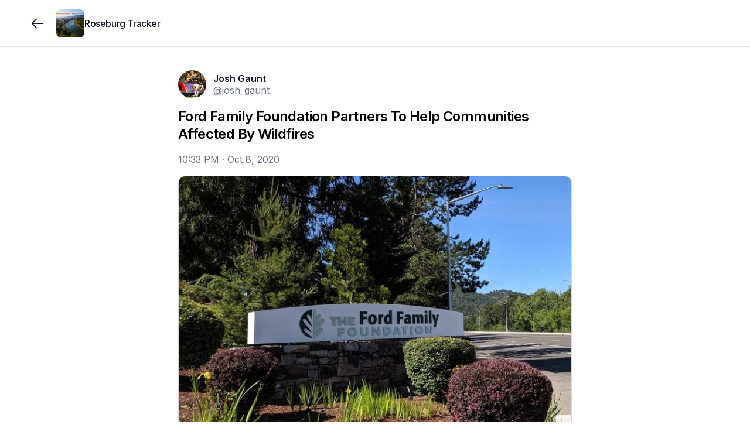

--- FILE ---
content_type: text/html; charset=utf-8
request_url: https://www.roseburgtracker.com/posts/5f7f93d6aeb9670004d85176
body_size: 10987
content:
<!DOCTYPE html><html lang="en"><head><meta charSet="utf-8"/><meta name="twitter:card" content="summary_large_image"/><meta name="twitter:creator" content="@jointracker"/><meta property="og:image:height" content="1024"/><meta property="og:locale" content="en_US"/><meta name="viewport" content="width=device-width, initial-scale=1, maximum-scale=1, viewport-fit=cover"/><link rel="manifest" href="/manifest.json"/><title>Ford Family Foundation Partners To Help Communities Affected By Wildfires</title><meta name="robots" content="index,follow"/><meta name="description" content="The Ford Family Foundation has partnered with the Meyer Memorial Trust and the Oregon Community Foundation to help collaboratively manage the 2020 Community Rebuilding Fund. 

The three foundations pr..."/><meta property="og:title" content="Ford Family Foundation Partners To Help Communities Affected By Wildfires"/><meta property="og:description" content="The Ford Family Foundation has partnered with the Meyer Memorial Trust and the Oregon Community Foundation to help collaboratively manage the 2020 Community Rebuilding Fund. 

The three foundations pr..."/><meta property="og:url" content="https://www.roseburgtracker.com/posts/5f7f93d6aeb9670004d85176"/><meta property="og:type" content="article"/><meta property="article:published_time" content="2020-10-08T22:33:58.000Z"/><meta property="article:modified_time" content="2026-01-27T04:32:32.037Z"/><meta property="og:image" content="https://www.jointrackercdn.com/img/w:1500/h:1500/q:75/f:jpg/rt:fit/plain/s3://join-tracker-prod/images/3bf8f1ffeff6f70b8f6215d02afde4ab"/><meta property="og:image:width" content="2048"/><meta property="og:site_name" content="Roseburg Tracker"/><link rel="canonical" href="https://www.roseburgtracker.com/posts/5f7f93d6aeb9670004d85176"/><link rel="icon" type="image/png" sizes="32x32" href="https://www.jointrackercdn.com/img/w:32/h:32/q:75/f:png/rt:fill/plain/s3://join-tracker-prod/images/1d06c611-826c-46ba-ab52-5ac5c3e9dd71"/><script type="application/ld+json">{"@context":"https://schema.org","@type":"NewsArticle","description":"The Ford Family Foundation has partnered with the Meyer Memorial Trust and the Oregon Community Foundation to help collaboratively manage the 2020 Community Rebuilding Fund. \n\nThe three foundations pr...","mainEntityOfPage":{"@type":"WebPage","@id":"https://www.roseburgtracker.com/posts/5f7f93d6aeb9670004d85176"},"headline":"Ford Family Foundation Partners To Help Communities Affected By Wildfires","image":["https://www.jointrackercdn.com/img/w:1500/h:1500/q:75/f:jpg/rt:fit/plain/s3://join-tracker-prod/images/3bf8f1ffeff6f70b8f6215d02afde4ab"],"dateCreated":"2020-10-08T22:33:58.000Z","datePublished":"2020-10-08T22:33:58.000Z","dateModified":"2026-01-27T04:32:32.038Z","author":[{"@type":"Person","name":"Josh Gaunt"}],"publisher":{"@type":"Organization","name":"Roseburg Tracker","logo":{"@type":"ImageObject","url":"https://www.jointrackercdn.com/img/w:256/h:256/q:75/f:png/rt:fill/plain/s3://join-tracker-prod/images/1d06c611-826c-46ba-ab52-5ac5c3e9dd71"}},"articleBody":"The Ford Family Foundation has partnered with the Meyer Memorial Trust and the Oregon Community Foundation to help collaboratively manage the 2020 Community Rebuilding Fund. \n\nThe three foundations pr...","isAccessibleForFree":true}</script><meta name="next-head-count" content="22"/><meta name="apple-mobile-web-app-capable" content="yes"/><link rel="apple-touch-startup-image" href="/images/pwa/apple-splash-2048-2732.jpg" media="(device-width: 1024px) and (device-height: 1366px) and (-webkit-device-pixel-ratio: 2) and (orientation: portrait)"/><link rel="apple-touch-startup-image" href="/images/pwa/apple-splash-2732-2048.jpg" media="(device-width: 1024px) and (device-height: 1366px) and (-webkit-device-pixel-ratio: 2) and (orientation: landscape)"/><link rel="apple-touch-startup-image" href="/images/pwa/apple-splash-1668-2388.jpg" media="(device-width: 834px) and (device-height: 1194px) and (-webkit-device-pixel-ratio: 2) and (orientation: portrait)"/><link rel="apple-touch-startup-image" href="/images/pwa/apple-splash-2388-1668.jpg" media="(device-width: 834px) and (device-height: 1194px) and (-webkit-device-pixel-ratio: 2) and (orientation: landscape)"/><link rel="apple-touch-startup-image" href="/images/pwa/apple-splash-1536-2048.jpg" media="(device-width: 768px) and (device-height: 1024px) and (-webkit-device-pixel-ratio: 2) and (orientation: portrait)"/><link rel="apple-touch-startup-image" href="/images/pwa/apple-splash-2048-1536.jpg" media="(device-width: 768px) and (device-height: 1024px) and (-webkit-device-pixel-ratio: 2) and (orientation: landscape)"/><link rel="apple-touch-startup-image" href="/images/pwa/apple-splash-1668-2224.jpg" media="(device-width: 834px) and (device-height: 1112px) and (-webkit-device-pixel-ratio: 2) and (orientation: portrait)"/><link rel="apple-touch-startup-image" href="/images/pwa/apple-splash-2224-1668.jpg" media="(device-width: 834px) and (device-height: 1112px) and (-webkit-device-pixel-ratio: 2) and (orientation: landscape)"/><link rel="apple-touch-startup-image" href="/images/pwa/apple-splash-1620-2160.jpg" media="(device-width: 810px) and (device-height: 1080px) and (-webkit-device-pixel-ratio: 2) and (orientation: portrait)"/><link rel="apple-touch-startup-image" href="/images/pwa/apple-splash-2160-1620.jpg" media="(device-width: 810px) and (device-height: 1080px) and (-webkit-device-pixel-ratio: 2) and (orientation: landscape)"/><link rel="apple-touch-startup-image" href="/images/pwa/apple-splash-1284-2778.jpg" media="(device-width: 428px) and (device-height: 926px) and (-webkit-device-pixel-ratio: 3) and (orientation: portrait)"/><link rel="apple-touch-startup-image" href="/images/pwa/apple-splash-2778-1284.jpg" media="(device-width: 428px) and (device-height: 926px) and (-webkit-device-pixel-ratio: 3) and (orientation: landscape)"/><link rel="apple-touch-startup-image" href="/images/pwa/apple-splash-1170-2532.jpg" media="(device-width: 390px) and (device-height: 844px) and (-webkit-device-pixel-ratio: 3) and (orientation: portrait)"/><link rel="apple-touch-startup-image" href="/images/pwa/apple-splash-2532-1170.jpg" media="(device-width: 390px) and (device-height: 844px) and (-webkit-device-pixel-ratio: 3) and (orientation: landscape)"/><link rel="apple-touch-startup-image" href="/images/pwa/apple-splash-1125-2436.jpg" media="(device-width: 375px) and (device-height: 812px) and (-webkit-device-pixel-ratio: 3) and (orientation: portrait)"/><link rel="apple-touch-startup-image" href="/images/pwa/apple-splash-2436-1125.jpg" media="(device-width: 375px) and (device-height: 812px) and (-webkit-device-pixel-ratio: 3) and (orientation: landscape)"/><link rel="apple-touch-startup-image" href="/images/pwa/apple-splash-1242-2688.jpg" media="(device-width: 414px) and (device-height: 896px) and (-webkit-device-pixel-ratio: 3) and (orientation: portrait)"/><link rel="apple-touch-startup-image" href="/images/pwa/apple-splash-2688-1242.jpg" media="(device-width: 414px) and (device-height: 896px) and (-webkit-device-pixel-ratio: 3) and (orientation: landscape)"/><link rel="apple-touch-startup-image" href="/images/pwa/apple-splash-828-1792.jpg" media="(device-width: 414px) and (device-height: 896px) and (-webkit-device-pixel-ratio: 2) and (orientation: portrait)"/><link rel="apple-touch-startup-image" href="/images/pwa/apple-splash-1792-828.jpg" media="(device-width: 414px) and (device-height: 896px) and (-webkit-device-pixel-ratio: 2) and (orientation: landscape)"/><link rel="apple-touch-startup-image" href="/images/pwa/apple-splash-1242-2208.jpg" media="(device-width: 414px) and (device-height: 736px) and (-webkit-device-pixel-ratio: 3) and (orientation: portrait)"/><link rel="apple-touch-startup-image" href="/images/pwa/apple-splash-2208-1242.jpg" media="(device-width: 414px) and (device-height: 736px) and (-webkit-device-pixel-ratio: 3) and (orientation: landscape)"/><link rel="apple-touch-startup-image" href="/images/pwa/apple-splash-750-1334.jpg" media="(device-width: 375px) and (device-height: 667px) and (-webkit-device-pixel-ratio: 2) and (orientation: portrait)"/><link rel="apple-touch-startup-image" href="/images/pwa/apple-splash-1334-750.jpg" media="(device-width: 375px) and (device-height: 667px) and (-webkit-device-pixel-ratio: 2) and (orientation: landscape)"/><link rel="apple-touch-startup-image" href="/images/pwa/apple-splash-640-1136.jpg" media="(device-width: 320px) and (device-height: 568px) and (-webkit-device-pixel-ratio: 2) and (orientation: portrait)"/><link rel="apple-touch-startup-image" href="/images/pwa/apple-splash-1136-640.jpg" media="(device-width: 320px) and (device-height: 568px) and (-webkit-device-pixel-ratio: 2) and (orientation: landscape)"/><link rel="preload" href="/_next/static/media/e4af272ccee01ff0-s.p.woff2" as="font" type="font/woff2" crossorigin="anonymous" data-next-font="size-adjust"/><link rel="preload" href="/_next/static/css/5cd3c0e3c8cf91ff.css" as="style"/><link rel="stylesheet" href="/_next/static/css/5cd3c0e3c8cf91ff.css" data-n-g=""/><noscript data-n-css=""></noscript><script defer="" nomodule="" src="/_next/static/chunks/polyfills-42372ed130431b0a.js"></script><script src="/_next/static/chunks/webpack-cae3da9eecaba5f3.js" defer=""></script><script src="/_next/static/chunks/framework-978a6051e6d0c57a.js" defer=""></script><script src="/_next/static/chunks/main-bd61365ffe9263b8.js" defer=""></script><script src="/_next/static/chunks/pages/_app-fa2431ac72ad6032.js" defer=""></script><script src="/_next/static/chunks/7dae1ac5-2dce0d467db94110.js" defer=""></script><script src="/_next/static/chunks/52c2307e-04de8734041e98e0.js" defer=""></script><script src="/_next/static/chunks/a29ae703-a02a2f171d940e06.js" defer=""></script><script src="/_next/static/chunks/7365-9a2df8a4d9e96a2f.js" defer=""></script><script src="/_next/static/chunks/8519-e712df0eaba73455.js" defer=""></script><script src="/_next/static/chunks/1847-589bef8652604e51.js" defer=""></script><script src="/_next/static/chunks/2551-f80e65954a9d4de4.js" defer=""></script><script src="/_next/static/chunks/7707-c1462d5b2547af7e.js" defer=""></script><script src="/_next/static/chunks/4413-6d9e9a69662afe87.js" defer=""></script><script src="/_next/static/chunks/4584-a96d3ce2d50497c3.js" defer=""></script><script src="/_next/static/chunks/7445-c4718eba968c05e8.js" defer=""></script><script src="/_next/static/chunks/1038-d02853d21a71ccb9.js" defer=""></script><script src="/_next/static/chunks/3097-b260e9768e95c2fa.js" defer=""></script><script src="/_next/static/chunks/6088-9709046fb1472dab.js" defer=""></script><script src="/_next/static/chunks/2145-2d9cb48ca9b74057.js" defer=""></script><script src="/_next/static/chunks/pages/groups/%5Bgroup%5D/posts/%5Bpost%5D-2d6412c941bd0535.js" defer=""></script><script src="/_next/static/m4x0iZDrw4MDr71XJQ-3i/_buildManifest.js" defer=""></script><script src="/_next/static/m4x0iZDrw4MDr71XJQ-3i/_ssgManifest.js" defer=""></script></head><body class="scroll-smooth bg-white antialiased"><div class="fixed inset-x-0 -top-20 z-50 h-20 bg-white/90 backdrop-blur"></div><div id="__next"><div class="__className_f367f3"><section aria-label="Notifications alt+T" tabindex="-1" aria-live="polite" aria-relevant="additions text" aria-atomic="false"></section><div><div class="flex min-h-screen flex-col pb-20 sm:pb-0"><div class="h-20 w-full"></div><div class="fixed inset-x-0 -top-20 z-50 h-20 bg-white/95 backdrop-blur backdrop-brightness-150"></div><div class="fixed h-20 inset-x-0 z-40 bg-white/95 backdrop-blur backdrop-brightness-150 border-b border-gray-200" style="top:0rem"><div class="mx-auto max-w-screen-xl px-4 lg:px-12 grid h-full w-full grid-cols-4 gap-x-2"><div class="col-span-3 flex items-center gap-x-4"><button class="outline-0 sm:outline-2 select-none items-center font-medium tracking-[-0.00625rem] disabled:select-none text-center transition-colors disabled:opacity-50 disabled:pointer-events-none text-[15px] shadow-gray-100 border-gray-300 sm:hover:bg-gray-100 flex justify-center bg-transparent p-0 h-16 w-10 rounded-full text-gray-900 hover:bg-transparent md:w-16 md:hover:bg-gray-100 lg:w-16 md:-ml-4" type="button"><svg width="15" height="15" viewBox="0 0 15 15" fill="none" xmlns="http://www.w3.org/2000/svg" class="size-7"><path d="M6.85355 3.14645C7.04882 3.34171 7.04882 3.65829 6.85355 3.85355L3.70711 7H12.5C12.7761 7 13 7.22386 13 7.5C13 7.77614 12.7761 8 12.5 8H3.70711L6.85355 11.1464C7.04882 11.3417 7.04882 11.6583 6.85355 11.8536C6.65829 12.0488 6.34171 12.0488 6.14645 11.8536L2.14645 7.85355C1.95118 7.65829 1.95118 7.34171 2.14645 7.14645L6.14645 3.14645C6.34171 2.95118 6.65829 2.95118 6.85355 3.14645Z" fill="currentColor" fill-rule="evenodd" clip-rule="evenodd"></path></svg></button><div class="outline-0 sm:outline-2 select-none font-medium tracking-[-0.00625rem] disabled:select-none text-center transition-colors disabled:opacity-50 disabled:pointer-events-none text-[15px] rounded-xl shadow-gray-100 border-gray-300 text-gray-900 bg-transparent relative -m-2 flex flex-none items-center justify-center p-0 outline-none hover:bg-transparent sm:hover:bg-gray-100"><a class="flex items-center gap-x-3 p-2" href="/"><img alt="group logo" loading="lazy" width="128" height="128" decoding="async" data-nimg="1" class="select-none object-cover h-12 w-12 rounded-lg" style="color:transparent" srcSet="https://www.jointrackercdn.com/img/w:128/h:128/q:75/f:jpg/rt:fit/plain/s3://join-tracker-prod/images/1d06c611-826c-46ba-ab52-5ac5c3e9dd71 1x, https://www.jointrackercdn.com/img/w:256/h:256/q:75/f:jpg/rt:fit/plain/s3://join-tracker-prod/images/1d06c611-826c-46ba-ab52-5ac5c3e9dd71 2x" src="https://www.jointrackercdn.com/img/w:256/h:256/q:75/f:jpg/rt:fit/plain/s3://join-tracker-prod/images/1d06c611-826c-46ba-ab52-5ac5c3e9dd71"/><span class="line-clamp-2 max-w-[11rem] text-left text-base font-medium leading-tight tracking-tight text-gray-900 sm:max-w-[12rem] md:max-w-[7rem] lg:max-w-[12rem] xl:max-w-[16rem]">Roseburg Tracker</span></a></div></div><div class="col-span-1 flex flex-grow items-center justify-end"></div></div></div><div class="fixed inset-x-0 bottom-0 z-40" style="bottom:0rem"><div class="h-20 bg-white/95 backdrop-blur backdrop-brightness-150 md:hidden border-t border-gray-200"><div class="flex h-20 px-4 py-1 pb-safe"><a route="/" class="outline-0 sm:outline-2 select-none items-center font-medium tracking-[-0.00625rem] disabled:select-none text-center transition-colors disabled:opacity-50 disabled:pointer-events-none text-[15px] rounded-xl shadow-gray-100 border-gray-300 sm:hover:bg-gray-100 text-gray-400 w-full lg:w-[5.5rem] flex justify-center bg-transparent p-0 md:w-[4.5rem]" href="/"><svg fill="none" viewBox="0 0 24 24" stroke-width="1.5" class="size-9"><path stroke="currentColor" stroke-linecap="round" stroke-linejoin="round" d="M6.75024 19.2502H17.2502C18.3548 19.2502 19.2502 18.3548 19.2502 17.2502V9.75025L12.0002 4.75024L4.75024 9.75025V17.2502C4.75024 18.3548 5.64568 19.2502 6.75024 19.2502Z"></path><path stroke="currentColor" stroke-linecap="round" stroke-linejoin="round" d="M9.74963 15.7493C9.74963 14.6447 10.6451 13.7493 11.7496 13.7493H12.2496C13.3542 13.7493 14.2496 14.6447 14.2496 15.7493V19.2493H9.74963V15.7493Z"></path></svg></a><a route="/search" class="outline-0 sm:outline-2 select-none items-center font-medium tracking-[-0.00625rem] disabled:select-none text-center transition-colors disabled:opacity-50 disabled:pointer-events-none text-[15px] rounded-xl shadow-gray-100 border-gray-300 sm:hover:bg-gray-100 text-gray-400 w-full lg:w-[5.5rem] flex justify-center bg-transparent p-0 md:w-[4.5rem]" href="/search"><svg fill="none" viewBox="0 0 24 24" stroke-width="1.5" class="size-9"><path stroke="currentColor" stroke-linecap="round" stroke-linejoin="round" d="M19.25 19.25L15.5 15.5M4.75 11C4.75 7.54822 7.54822 4.75 11 4.75C14.4518 4.75 17.25 7.54822 17.25 11C17.25 14.4518 14.4518 17.25 11 17.25C7.54822 17.25 4.75 14.4518 4.75 11Z"></path></svg></a><a route="/account" class="outline-0 sm:outline-2 select-none items-center font-medium tracking-[-0.00625rem] disabled:select-none text-center transition-colors disabled:opacity-50 disabled:pointer-events-none text-[15px] rounded-xl shadow-gray-100 border-gray-300 sm:hover:bg-gray-100 text-gray-400 w-full lg:w-[5.5rem] flex justify-center bg-transparent p-0 md:w-[4.5rem]" href="/signup"><svg fill="none" viewBox="0 0 24 24" stroke-width="1.5" class="size-9"><circle cx="12" cy="8" r="3.25" stroke="currentColor" stroke-linecap="round" stroke-linejoin="round"></circle><path stroke="currentColor" stroke-linecap="round" stroke-linejoin="round" d="M6.8475 19.25H17.1525C18.2944 19.25 19.174 18.2681 18.6408 17.2584C17.8563 15.7731 16.068 14 12 14C7.93201 14 6.14367 15.7731 5.35924 17.2584C4.82597 18.2681 5.70558 19.25 6.8475 19.25Z"></path></svg></a></div></div></div><div class="mx-auto max-w-screen-xl lg:px-12 w-full flex-grow px-0"><div><div class="pb-12 pt-0 sm:pt-6 relative"><div class="mx-auto w-full sm:px-4 md:max-w-2xl md:px-0 mb-4"></div><article class="mx-auto space-y-4 md:max-w-2xl"><div class="relative flex justify-between px-4 md:px-0"><div class="flex items-center space-x-3"><a class="block size-12 flex-none transition-opacity hover:opacity-75" href="/members/josh_gaunt"><img alt="avatar" loading="lazy" width="128" height="128" decoding="async" data-nimg="1" class="select-none rounded-full overflow-hidden bg-gray-100 object-cover h-12 w-12" style="color:transparent" srcSet="https://www.jointrackercdn.com/img/w:128/h:128/q:75/f:jpg/rt:fit/plain/s3://join-tracker-prod/images/e1c7d515cef5644a350bbe1dc473aa9a 1x, https://www.jointrackercdn.com/img/w:256/h:256/q:75/f:jpg/rt:fit/plain/s3://join-tracker-prod/images/e1c7d515cef5644a350bbe1dc473aa9a 2x" src="https://www.jointrackercdn.com/img/w:256/h:256/q:75/f:jpg/rt:fit/plain/s3://join-tracker-prod/images/e1c7d515cef5644a350bbe1dc473aa9a"/></a><div class="flex flex-col -space-y-1 text-base"><a data-state="closed" class="text-gray-900 hover:text-gray-700 hover:underline font-semibold underline-offset-1" href="/members/josh_gaunt">Josh Gaunt</a><span class="text-gray-500"><a class="" href="/members/josh_gaunt">@josh_gaunt</a></span></div></div><div class="flex"></div></div><div class="space-y-4"><div class="space-y-4 px-4 md:px-0"><h1 class="break-words text-2xl font-semibold leading-tight tracking-tight">Ford Family Foundation Partners To Help Communities Affected By Wildfires</h1><time class="inline-block text-gray-500" dateTime="2020-10-08T22:33:58.000Z">10:33 PM<!-- --> · <!-- -->Oct 8, 2020</time></div><div class="grid grid-cols-6 gap-0.5 overflow-hidden md:rounded-xl md:border md:border-black/15"><button type="button" aria-haspopup="dialog" aria-expanded="false" aria-controls="radix-:R53klm:" data-state="closed" class="relative flex items-center justify-center overflow-hidden col-span-6"><div class="absolute inset-0"><img alt="" loading="lazy" width="600" height="600" decoding="async" data-nimg="1" class="select-none h-full w-full object-cover" style="color:transparent" srcSet="https://www.jointrackercdn.com/img/w:640/h:640/q:75/f:jpg/rt:fit/plain/s3://join-tracker-prod/images/3bf8f1ffeff6f70b8f6215d02afde4ab 1x, https://www.jointrackercdn.com/img/w:1200/h:1200/q:75/f:jpg/rt:fit/plain/s3://join-tracker-prod/images/3bf8f1ffeff6f70b8f6215d02afde4ab 2x" src="https://www.jointrackercdn.com/img/w:1200/h:1200/q:75/f:jpg/rt:fit/plain/s3://join-tracker-prod/images/3bf8f1ffeff6f70b8f6215d02afde4ab"/><div class="absolute inset-0 bg-white/10 backdrop-blur-md"></div></div><img alt="" loading="lazy" width="600" height="600" decoding="async" data-nimg="1" class="select-none relative w-full max-h-[36rem] min-h-[14rem] object-contain" style="color:transparent" srcSet="https://www.jointrackercdn.com/img/w:640/h:640/q:75/f:jpg/rt:fit/plain/s3://join-tracker-prod/images/3bf8f1ffeff6f70b8f6215d02afde4ab 1x, https://www.jointrackercdn.com/img/w:1200/h:1200/q:75/f:jpg/rt:fit/plain/s3://join-tracker-prod/images/3bf8f1ffeff6f70b8f6215d02afde4ab 2x" src="https://www.jointrackercdn.com/img/w:1200/h:1200/q:75/f:jpg/rt:fit/plain/s3://join-tracker-prod/images/3bf8f1ffeff6f70b8f6215d02afde4ab"/></button></div><div id="body" class="scroll-mt-28 px-4 md:px-0"><p class="whitespace-pre-line break-words">The Ford Family Foundation has partnered with the Meyer Memorial Trust and the Oregon Community Foundation to help collaboratively manage the 2020 Community Rebuilding Fund. <!-- -->
<!-- -->
<!-- -->The three foundations provided $3 million in seed funding but since have gotten corporate support from the Nike Foundation, Weyerhaeuser, Apple, Facebook, Wells Fargo, Starbucks Foundation and donations from thousands of individuals. <!-- -->
<!-- -->
<!-- -->The fund is now at $5 million and will be dedicated to helping Oregon communities recover from the state’s worst fire season on record.<!-- -->
<!-- -->
<!-- -->On September 14 Governor Kate Brown asked the three foundations to manage the fund which aims to support communities and Oregonians struck by the wildfires over the long term. <!-- -->
<!-- -->
<!-- -->“This fund says a lot about the strength of our collective commitment to the future of Oregon,&quot; said Anne Kubisch, president of The Ford Family Foundation. &quot;For years The Ford Family Foundation has built long term relationships with partners in communities severely affected by the wildfires. We&#x27;ll keep listening to rural residents, leaders and organizations to learn how we can best support them through local efforts. We&#x27;re here for the long haul.&quot;<!-- -->
<!-- -->
<!-- -->Having the three foundations involved will help bring in each organizations expertise to this rebuilding effort.<!-- -->
<!-- -->
<!-- -->•	The Ford Family Foundation, with roots in Southern Oregon, has a deep understanding of rural Oregonians and has worked closely with many of the towns and communities hardest hit by the wildfires for more than six decades.<!-- -->
<!-- -->
<!-- -->•	Meyer Memorial Trust focuses on ensuring the most vulnerable Oregonians flourish, and is committed to ensure that particularly hard hit Latinx, Tribal and timber communities are centered in rebuilding efforts. <!-- -->
<!-- -->
<!-- -->•	Oregon Community Foundation will provide infrastructure for the fund and utilize its experience mobilizing and deploying statewide resources to communities where they are needed most, and activate experience bringing together rural and urban communities, diverse community leaders and donors.<!-- -->
<!-- -->
<!-- -->The fund will address the state’s mid- to long-term needs to rebuild systems of support for communities, including housing, health care, education and employment. The state’s vulnerable residents — Latinx, Tribal and rural communities — have been disproportionately impacted by the wildfire and will be a core focus of 2020 Community Rebuilding Fund grants. <!-- -->
</p></div></div><div class="space-y-4 px-4 md:px-0"><div><div class="mb-1 -mx-2 -mt-1 flex items-center space-x-2"><button class="inline-flex outline-0 sm:outline-2 select-none items-center font-medium tracking-[-0.00625rem] disabled:select-none justify-center text-center disabled:opacity-50 disabled:pointer-events-none shadow-gray-100 border-gray-300 bg-white text-gray-900 sm:hover:bg-gray-100 group gap-x-1 rounded-full p-1 pr-2 text-sm transition-none hover:bg-gray-100" type="button"><input type="checkbox" readonly="" class="peer hidden"/><span><svg fill="none" viewBox="0 0 24 24" stroke-width="1.5" class="size-8"><path fill-rule="evenodd" stroke="currentColor" stroke-linecap="round" stroke-linejoin="round" d="M11.995 7.23319C10.5455 5.60999 8.12832 5.17335 6.31215 6.65972C4.49599 8.14609 4.2403 10.6312 5.66654 12.3892L11.995 18.25L18.3235 12.3892C19.7498 10.6312 19.5253 8.13046 17.6779 6.65972C15.8305 5.18899 13.4446 5.60999 11.995 7.23319Z" clip-rule="evenodd"></path></svg></span><span>Like</span></button><button class="inline-flex outline-0 sm:outline-2 select-none items-center font-medium tracking-[-0.00625rem] disabled:select-none justify-center text-center transition-colors disabled:opacity-50 disabled:pointer-events-none rounded-full shadow-gray-100 border-gray-300 bg-white text-gray-900 sm:hover:bg-gray-100 group gap-x-1 p-1 pr-2 text-sm" type="button"><svg viewBox="0 0 24 24" fill="none" xmlns="http://www.w3.org/2000/svg" stroke-width="1.5" class="size-8"><path d="M12 18.25C15.866 18.25 19.25 16.1552 19.25 11.5C19.25 6.84483 15.866 4.75 12 4.75C8.13401 4.75 4.75 6.84483 4.75 11.5C4.75 13.2675 5.23783 14.6659 6.05464 15.7206C6.29358 16.0292 6.38851 16.4392 6.2231 16.7926C6.12235 17.0079 6.01633 17.2134 5.90792 17.4082C5.45369 18.2242 6.07951 19.4131 6.99526 19.2297C8.0113 19.0263 9.14752 18.722 10.0954 18.2738C10.2933 18.1803 10.5134 18.1439 10.7305 18.1714C11.145 18.224 11.5695 18.25 12 18.25Z" stroke="currentColor" stroke-linecap="round" stroke-linejoin="round"></path></svg><span>Comment</span></button><button class="inline-flex outline-0 sm:outline-2 select-none items-center font-medium tracking-[-0.00625rem] disabled:select-none justify-center text-center transition-colors disabled:opacity-50 disabled:pointer-events-none rounded-full shadow-gray-100 border-gray-300 bg-white text-gray-900 sm:hover:bg-gray-100 group space-x-1 p-1 pr-2 text-sm" type="button" aria-haspopup="dialog" aria-expanded="false" aria-controls="radix-:Rrjklm:" data-state="closed"><svg xmlns="http://www.w3.org/2000/svg" fill="none" viewBox="0 0 24 24" stroke-width="1.5" class="size-8"><path stroke="currentColor" stroke-linecap="round" stroke-linejoin="round" d="M8.25 10.75h-.5a2 2 0 0 0-2 2v4.5a2 2 0 0 0 2 2h8.5a2 2 0 0 0 2-2v-4.5a2 2 0 0 0-2-2h-.5M12 14.25v-9.5m0 0-2.25 2.5M12 4.75l2.25 2.5"></path></svg><span>Share</span></button></div><button class="inline-flex outline-0 sm:outline-2 select-none items-center disabled:select-none justify-center text-center transition-colors disabled:opacity-50 disabled:pointer-events-none text-gray-900 text-[15px] rounded-lg shadow-gray-100 border-gray-300 gap-x-3 p-0 font-medium tracking-normal" type="button" aria-haspopup="dialog" aria-expanded="false" aria-controls="radix-:R5jklm:" data-state="closed"><span class="flex items-center gap-x-1.5"><span class="flex size-5 items-center justify-center rounded-full bg-gradient-to-br from-red-400 to-red-500"><svg fill="none" viewBox="0 0 24 24" stroke-width="1.5" class="size-3.5 fill-white text-white"><path fill-rule="evenodd" stroke="currentColor" stroke-linecap="round" stroke-linejoin="round" d="M11.995 7.23319C10.5455 5.60999 8.12832 5.17335 6.31215 6.65972C4.49599 8.14609 4.2403 10.6312 5.66654 12.3892L11.995 18.25L18.3235 12.3892C19.7498 10.6312 19.5253 8.13046 17.6779 6.65972C15.8305 5.18899 13.4446 5.60999 11.995 7.23319Z" clip-rule="evenodd"></path></svg></span>3 likes</span><span class="flex items-center gap-x-1.5"><span class="flex size-5 items-center justify-center rounded-full bg-gradient-to-br from-green-400 to-green-500"><svg viewBox="0 0 24 24" fill="none" xmlns="http://www.w3.org/2000/svg" stroke-width="1.5" class="size-3.5 fill-white text-white"><path d="M12 18.25C15.866 18.25 19.25 16.1552 19.25 11.5C19.25 6.84483 15.866 4.75 12 4.75C8.13401 4.75 4.75 6.84483 4.75 11.5C4.75 13.2675 5.23783 14.6659 6.05464 15.7206C6.29358 16.0292 6.38851 16.4392 6.2231 16.7926C6.12235 17.0079 6.01633 17.2134 5.90792 17.4082C5.45369 18.2242 6.07951 19.4131 6.99526 19.2297C8.0113 19.0263 9.14752 18.722 10.0954 18.2738C10.2933 18.1803 10.5134 18.1439 10.7305 18.1714C11.145 18.224 11.5695 18.25 12 18.25Z" stroke="currentColor" stroke-linecap="round" stroke-linejoin="round"></path></svg></span>1 comment</span></button><section id="comments" class="scroll-mt-28"><div class="space-y-2 pt-3"><div class="relative"><article class="relative"><div class="relative"><div class="flex max-w-full space-x-1"><div class="relative min-w-0 space-y-1"><div class="flex items-start space-x-1"><a class="group block flex-none" href="/members/ryan"><img alt="avatar" loading="lazy" width="64" height="64" decoding="async" data-nimg="1" class="select-none rounded-full overflow-hidden bg-gray-100 object-cover h-8 w-8 transition-opacity group-hover:opacity-90" style="color:transparent" srcSet="https://www.jointrackercdn.com/img/w:64/h:64/q:75/f:jpg/rt:fit/plain/s3://join-tracker-prod/images/94ce3921-0402-45c7-8846-7f2f39bc9381 1x, https://www.jointrackercdn.com/img/w:128/h:128/q:75/f:jpg/rt:fit/plain/s3://join-tracker-prod/images/94ce3921-0402-45c7-8846-7f2f39bc9381 2x" src="https://www.jointrackercdn.com/img/w:128/h:128/q:75/f:jpg/rt:fit/plain/s3://join-tracker-prod/images/94ce3921-0402-45c7-8846-7f2f39bc9381"/></a><div class="relative min-w-0 rounded-2xl bg-gray-100 px-3 pb-2 pt-2 transition-all"><div class="my-0.5 flex items-center space-x-1"><a data-state="closed" class="text-gray-900 hover:text-gray-700 hover:underline text-sm font-semibold underline-offset-1" href="/members/ryan">Ryan Finlay</a></div><p class="whitespace-pre-line break-words text-[15px] leading-snug text-gray-900">Very cool!</p></div></div><div class="ml-[3rem] flex space-x-4 text-xs tracking-tight"><p class="text-gray-600">Oct 8, 2020</p></div></div><div class="block w-1 flex-none"></div></div></div></article></div></div></section></div></div></article><div class="mx-auto space-y-4 px-4 md:max-w-2xl md:px-0"></div><div data-orientation="horizontal" role="none" class="shrink-0 bg-black/5 dark:bg-gray-800 h-[1px] w-full my-6"></div><div class="mx-auto px-4 md:max-w-2xl md:px-0"><div class="relative"><div class="no-scrollbar flex gap-4 overflow-x-auto"><div class="flex w-64 flex-shrink-0 animate-pulse flex-col gap-2 rounded-lg border bg-gray-100 p-2"></div><div class="flex w-64 flex-shrink-0 animate-pulse flex-col gap-2 rounded-lg border bg-gray-100 p-2"></div><div class="flex w-64 flex-shrink-0 animate-pulse flex-col gap-2 rounded-lg border bg-gray-100 p-2"></div><div class="flex w-64 flex-shrink-0 animate-pulse flex-col gap-2 rounded-lg border bg-gray-100 p-2"></div><div class="flex w-64 flex-shrink-0 animate-pulse flex-col gap-2 rounded-lg border bg-gray-100 p-2"></div><div class="flex w-64 flex-shrink-0 animate-pulse flex-col gap-2 rounded-lg border bg-gray-100 p-2"></div></div></div></div><div data-orientation="horizontal" role="none" class="shrink-0 bg-black/5 dark:bg-gray-800 h-[1px] w-full my-6"></div><div class="mx-auto md:max-w-2xl"></div></div></div></div><footer class="border-t bg-gray-50 py-6"><div class="mx-auto max-w-screen-xl px-4 lg:px-12"><div class="flex flex-col items-start justify-between gap-4 text-sm sm:flex-row sm:items-center"><div class="flex flex-wrap items-center gap-x-4 gap-y-2 text-gray-500"><span>© <!-- -->2026<!-- --> Tracker LLC</span><span class="hidden h-3.5 w-px bg-gray-300 sm:block"></span><a class="transition-colors hover:text-gray-700" href="/feedback">Give feedback</a></div><a class="flex items-center gap-2 text-gray-400 transition-colors hover:text-gray-600" href="https:/www.jointracker.com/homepage?ref=group_footer"><span class="text-xs">Powered by</span><div><img alt="logo" class="h-5" src="/logo/logo.svg"/></div></a></div></div></footer></div></div></div></div><script id="__NEXT_DATA__" type="application/json">{"props":{"pageProps":{"post":{"featured_comments":[],"collaborators":[],"is_staff_post":false,"is_pinned":false,"_id":"5f7f93d6aeb9670004d85176","last_updated":"2025-01-17T22:23:49.836Z","first_published":"2020-10-08T22:33:58.000Z","title":"Ford Family Foundation Partners To Help Communities Affected By Wildfires","slug":null,"body":"The Ford Family Foundation has partnered with the Meyer Memorial Trust and the Oregon Community Foundation to help collaboratively manage the 2020 Community Rebuilding Fund. \n\nThe three foundations provided $3 million in seed funding but since have gotten corporate support from the Nike Foundation, Weyerhaeuser, Apple, Facebook, Wells Fargo, Starbucks Foundation and donations from thousands of individuals. \n\nThe fund is now at $5 million and will be dedicated to helping Oregon communities recover from the state’s worst fire season on record.\n\nOn September 14 Governor Kate Brown asked the three foundations to manage the fund which aims to support communities and Oregonians struck by the wildfires over the long term. \n\n“This fund says a lot about the strength of our collective commitment to the future of Oregon,\" said Anne Kubisch, president of The Ford Family Foundation. \"For years The Ford Family Foundation has built long term relationships with partners in communities severely affected by the wildfires. We'll keep listening to rural residents, leaders and organizations to learn how we can best support them through local efforts. We're here for the long haul.\"\n\nHaving the three foundations involved will help bring in each organizations expertise to this rebuilding effort.\n\n•\tThe Ford Family Foundation, with roots in Southern Oregon, has a deep understanding of rural Oregonians and has worked closely with many of the towns and communities hardest hit by the wildfires for more than six decades.\n\n•\tMeyer Memorial Trust focuses on ensuring the most vulnerable Oregonians flourish, and is committed to ensure that particularly hard hit Latinx, Tribal and timber communities are centered in rebuilding efforts. \n\n•\tOregon Community Foundation will provide infrastructure for the fund and utilize its experience mobilizing and deploying statewide resources to communities where they are needed most, and activate experience bringing together rural and urban communities, diverse community leaders and donors.\n\nThe fund will address the state’s mid- to long-term needs to rebuild systems of support for communities, including housing, health care, education and employment. The state’s vulnerable residents — Latinx, Tribal and rural communities — have been disproportionately impacted by the wildfire and will be a core focus of 2020 Community Rebuilding Fund grants. \n","status":"published","group":{"_id":"649de9a8cf0d8c953dacd7d4","is_private":false,"logo":{"aws_s3":{"key":"images/1d06c611-826c-46ba-ab52-5ac5c3e9dd71","bucket":"join-tracker-prod"},"_id":"6590b6f4190f715a2adbfcb9","media_type":"image","status":"ready","date_created":"2023-12-31T00:33:56.000Z","last_updated":"2024-08-27T23:51:39.000Z","__v":0,"group":"649de9a8cf0d8c953dacd7d4","owner":"649de9a8cf0d8c953dacd7d4","ownerModel":"Group","is_private":false,"height":1536,"width":2048,"thumbnail_url":null,"url":"https://www.jointrackercdn.com/img/w:1500/h:1500/q:75/f:jpg/rt:fit/plain/s3://join-tracker-prod/images/1d06c611-826c-46ba-ab52-5ac5c3e9dd71","id":"6590b6f4190f715a2adbfcb9"},"cover":{"aws_s3":{"key":"images/aad6d3bd-13bf-4df8-9c07-389a04af6848","bucket":"join-tracker-prod"},"_id":"665e36d501caeb9ebbb35326","is_private":false,"media_type":"image","status":"ready","date_created":"2024-06-03T21:34:13.000Z","last_updated":"2024-08-27T23:52:54.000Z","__v":0,"height":831,"width":2048,"thumbnail_url":null,"url":"https://www.jointrackercdn.com/img/w:1500/h:1500/q:75/f:jpg/rt:fit/plain/s3://join-tracker-prod/images/aad6d3bd-13bf-4df8-9c07-389a04af6848","id":"665e36d501caeb9ebbb35326"},"name":"Roseburg Tracker","slug":"roseburgtracker","custom_domain":"www.roseburgtracker.com","disable_comments":false,"invite_only_mode":false,"donate_page_image":{"aws_s3":{"key":"images/93049c5f-8c09-4cea-a59b-ecf696f92518","bucket":"join-tracker-prod"},"_id":"663136002f23f51f6c2744eb","is_private":false,"media_type":"image","status":"ready","date_created":"2024-04-30T18:18:40.000Z","last_updated":"2024-08-27T23:52:41.000Z","__v":0,"height":3584,"width":4096,"thumbnail_url":null,"url":"https://www.jointrackercdn.com/img/w:1500/h:1500/q:75/f:jpg/rt:fit/plain/s3://join-tracker-prod/images/93049c5f-8c09-4cea-a59b-ecf696f92518","id":"663136002f23f51f6c2744eb"},"staff_account_enabled":true,"url":"https://www.roseburgtracker.com","logo_url":"https://www.jointrackercdn.com/img/w:256/h:256/q:75/f:png/rt:fill/plain/s3://join-tracker-prod/images/1d06c611-826c-46ba-ab52-5ac5c3e9dd71","cover_url":"https://www.jointrackercdn.com/img/w:1200/h:1200/q:75/f:png/rt:fit/plain/s3://join-tracker-prod/images/aad6d3bd-13bf-4df8-9c07-389a04af6848","is_open_now":false,"id":"649de9a8cf0d8c953dacd7d4"},"author":{"role":"basic","blocked_users":[],"_id":"5d658ecfa00f6500042099a7","avatar":{"aws_s3":{"key":"images/e1c7d515cef5644a350bbe1dc473aa9a","bucket":"join-tracker-prod"},"_id":"642c4d498d0706eff4872128","media_type":"image","status":"ready","date_created":"2023-04-04T16:16:09.731Z","last_updated":"2024-08-27T23:48:43.000Z","is_private":false,"height":400,"width":400,"thumbnail_url":null,"url":"https://www.jointrackercdn.com/img/w:1500/h:1500/q:75/f:jpg/rt:fit/plain/s3://join-tracker-prod/images/e1c7d515cef5644a350bbe1dc473aa9a","id":"642c4d498d0706eff4872128"},"bio":"Writer, sports and business.","name":"Josh Gaunt","username":"josh_gaunt","avatar_url":"https://www.jointrackercdn.com/img/w:256/h:256/q:75/f:png/rt:fill/plain/s3://join-tracker-prod/images/e1c7d515cef5644a350bbe1dc473aa9a","id":"5d658ecfa00f6500042099a7"},"media":[{"aws_s3":{"key":"images/3bf8f1ffeff6f70b8f6215d02afde4ab","bucket":"join-tracker-prod"},"_id":"64e792161cb61df872663131","media_type":"image","status":"ready","date_created":"2020-10-08T22:33:58.000Z","last_updated":"2024-08-27T23:49:28.000Z","group":"649de9a8cf0d8c953dacd7d4","owner":"649de9a8cf0d8c953dacd7d4","ownerModel":"Group","post":"5f7f93d6aeb9670004d85176","user":"5d658ecfa00f6500042099a7","is_private":false,"height":720,"width":959,"thumbnail_url":null,"url":"https://www.jointrackercdn.com/img/w:1500/h:1500/q:75/f:jpg/rt:fit/plain/s3://join-tracker-prod/images/3bf8f1ffeff6f70b8f6215d02afde4ab","id":"64e792161cb61df872663131"}],"tags":[],"total_comments":1,"total_likes":3,"likes":[{"_id":"65949425339a61cd7e4a7c68","post":"5f7f93d6aeb9670004d85176","user":{"role":"basic","blocked_users":[],"_id":"5d658ecfa00f6500042099a7","auth0_id":"5dca263ac06c7203a1ca0a30","avatar":{"aws_s3":{"key":"images/e1c7d515cef5644a350bbe1dc473aa9a","bucket":"join-tracker-prod"},"_id":"642c4d498d0706eff4872128","media_type":"image","status":"ready","date_created":"2023-04-04T16:16:09.731Z","last_updated":"2024-08-27T23:48:43.000Z","is_private":false,"height":400,"width":400,"thumbnail_url":null,"url":"https://www.jointrackercdn.com/img/w:1500/h:1500/q:75/f:jpg/rt:fit/plain/s3://join-tracker-prod/images/e1c7d515cef5644a350bbe1dc473aa9a","id":"642c4d498d0706eff4872128"},"email_verified":true,"bio":"Writer, sports and business.","name":"Josh Gaunt","username":"josh_gaunt","email":"sportsjg17@gmail.com","date_joined":"2019-08-27T20:13:03.000Z","last_updated":"2024-11-25T22:26:47.000Z","push_notification_tokens":[],"avatar_url":"https://www.jointrackercdn.com/img/w:256/h:256/q:75/f:png/rt:fill/plain/s3://join-tracker-prod/images/e1c7d515cef5644a350bbe1dc473aa9a","id":"5d658ecfa00f6500042099a7"},"id":"65949425339a61cd7e4a7c68"},{"_id":"65949425339a61cd7e4a7c69","post":"5f7f93d6aeb9670004d85176","user":{"blocked_users":[],"_id":"5cc8cc8ba366e10004e7f2ed","auth0_id":"5dca2638c06c7203a1ca09d7","avatar":{"aws_s3":{"key":"images/94ce3921-0402-45c7-8846-7f2f39bc9381","bucket":"join-tracker-prod"},"_id":"663cf3871bbbe747f28794ff","is_private":false,"media_type":"image","status":"ready","date_created":"2024-05-09T16:02:15.000Z","last_updated":"2024-08-27T23:52:42.000Z","__v":0,"height":2445,"width":2445,"thumbnail_url":null,"url":"https://www.jointrackercdn.com/img/w:1500/h:1500/q:75/f:jpg/rt:fit/plain/s3://join-tracker-prod/images/94ce3921-0402-45c7-8846-7f2f39bc9381","id":"663cf3871bbbe747f28794ff"},"email_verified":true,"bio":"Building Tracker, a publishing platform. Father of 6 wonderful children, and married to my beautiful wife for over 20 years. \n#Bitcoin","name":"Ryan Finlay","username":"ryan","email":"roseburg@gmail.com","date_joined":"2019-03-15T11:11:11.000Z","last_updated":"2026-01-26T23:18:14.027Z","role":"admin","create_group_permission":true,"push_notification_tokens":[{"platform":"ios","expo_push_token":"ExponentPushToken[zOh7a5LXmvYy9DAxuemVLo]","native_push_token":"3e8fc5a1ddda8d9cefed841b426f922111252cff8122c9e92b524ccdef83ab3d","_id":"6977f636e4ae271226af1716","id":"6977f636e4ae271226af1716"}],"avatar_url":"https://www.jointrackercdn.com/img/w:256/h:256/q:75/f:png/rt:fill/plain/s3://join-tracker-prod/images/94ce3921-0402-45c7-8846-7f2f39bc9381","id":"5cc8cc8ba366e10004e7f2ed"},"id":"65949425339a61cd7e4a7c69"},{"_id":"65949425339a61cd7e4a7c6a","post":"5f7f93d6aeb9670004d85176","user":{"_id":"5cc8ccd4a366e10004e7f2ee","auth0_id":"5dca2638c06c7203a1ca09d8","avatar":{"aws_s3":{"key":"images/14298976-8923-4e81-b8f4-b14f49e17146","bucket":"join-tracker-prod"},"_id":"688fcd21115d0bc4492837a3","media_type":"image","status":"ready","is_private":false,"date_created":"2025-08-03T20:57:05.073Z","last_updated":"2025-08-03T20:57:05.073Z","__v":0,"thumbnail_url":null,"url":"https://www.jointrackercdn.com/img/w:1500/h:1500/q:75/f:jpg/rt:fit/plain/s3://join-tracker-prod/images/14298976-8923-4e81-b8f4-b14f49e17146","id":"688fcd21115d0bc4492837a3"},"email_verified":true,"bio":"Christian. 19. Bitcoiner. @mosesfinlay","name":"Moses Finlay","username":"moses","email":"islandmoses@gmail.com","date_joined":"2019-03-15T11:11:11.000Z","last_updated":"2026-01-25T17:32:28.239Z","cover":{"aws_s3":{"key":"images/ddbd03a2-8f6a-4316-a808-cd971984c591","bucket":"join-tracker-prod"},"_id":"657b8d4eb1772a0eabb83006","media_type":"image","status":"ready","date_created":"2023-12-14T23:18:38.000Z","last_updated":"2024-08-27T23:50:47.000Z","__v":0,"is_private":false,"height":2713,"width":4070,"thumbnail_url":null,"url":"https://www.jointrackercdn.com/img/w:1500/h:1500/q:75/f:jpg/rt:fit/plain/s3://join-tracker-prod/images/ddbd03a2-8f6a-4316-a808-cd971984c591","id":"657b8d4eb1772a0eabb83006"},"create_group_permission":true,"role":"admin","push_notification_tokens":[{"platform":"ios","expo_push_token":"ExponentPushToken[3yhXV6FDcKYI32fQhxuAqu]","native_push_token":"30c5fdb3a9880e82ac02a63d28ccd0c294718e440a55dbba2cccdc7db870ceac","_id":"697653ace4ae2712266ba618","id":"697653ace4ae2712266ba618"}],"blocked_users":[],"avatar_url":"https://www.jointrackercdn.com/img/w:256/h:256/q:75/f:png/rt:fill/plain/s3://join-tracker-prod/images/14298976-8923-4e81-b8f4-b14f49e17146","id":"5cc8ccd4a366e10004e7f2ee"},"id":"65949425339a61cd7e4a7c6a"}],"author_membership":{"_id":"65949ee4414bbd4dbdb888c2","user":"5d658ecfa00f6500042099a7","group":"649de9a8cf0d8c953dacd7d4","role":{"_id":"628eaa4a66ae2171c1a97afc","label":"member","level":4,"id":"628eaa4a66ae2171c1a97afc"},"id":"65949ee4414bbd4dbdb888c2"},"comments":[{"_id":"5f7f9b2daeb9670004d85184","last_updated":"2025-01-17T21:59:49.000Z","date_created":"2020-10-08T23:05:17.000Z","body":"Very cool!","post":"5f7f93d6aeb9670004d85176","author":{"_id":"5cc8cc8ba366e10004e7f2ed","avatar":{"aws_s3":{"key":"images/94ce3921-0402-45c7-8846-7f2f39bc9381","bucket":"join-tracker-prod"},"_id":"663cf3871bbbe747f28794ff","is_private":false,"media_type":"image","status":"ready","date_created":"2024-05-09T16:02:15.000Z","last_updated":"2024-08-27T23:52:42.000Z","__v":0,"height":2445,"width":2445,"thumbnail_url":null,"url":"https://www.jointrackercdn.com/img/w:1500/h:1500/q:75/f:jpg/rt:fit/plain/s3://join-tracker-prod/images/94ce3921-0402-45c7-8846-7f2f39bc9381","id":"663cf3871bbbe747f28794ff"},"bio":"Building Tracker, a publishing platform. Father of 6 wonderful children, and married to my beautiful wife for over 20 years. \n#Bitcoin","name":"Ryan Finlay","username":"ryan","avatar_url":"https://www.jointrackercdn.com/img/w:256/h:256/q:75/f:png/rt:fill/plain/s3://join-tracker-prod/images/94ce3921-0402-45c7-8846-7f2f39bc9381","id":"5cc8cc8ba366e10004e7f2ed"},"parent":null,"group":"649de9a8cf0d8c953dacd7d4","total_likes":0,"total_replies":0,"likes":[],"author_membership":{"_id":"64e3bcc128431368cdb97c6f","user":"5cc8cc8ba366e10004e7f2ed","group":"649de9a8cf0d8c953dacd7d4","role":{"_id":"628eaa4a66ae2171c1a97af8","label":"owner","level":0,"id":"628eaa4a66ae2171c1a97af8"},"id":"64e3bcc128431368cdb97c6f"},"replies":[],"id":"5f7f9b2daeb9670004d85184"}],"url":"https://www.roseburgtracker.com/posts/5f7f93d6aeb9670004d85176","id":"5f7f93d6aeb9670004d85176"},"group":{"business_directory_enabled":false,"banner_youtube_id":null,"hours_enabled":false,"stripe_business_directory_product_id":null,"business_directory_price":200,"_id":"649de9a8cf0d8c953dacd7d4","is_private":false,"post_approval":false,"email_list_enabled":true,"membership_approval":true,"logo":{"aws_s3":{"key":"images/1d06c611-826c-46ba-ab52-5ac5c3e9dd71","bucket":"join-tracker-prod"},"_id":"6590b6f4190f715a2adbfcb9","media_type":"image","status":"ready","date_created":"2023-12-31T00:33:56.000Z","last_updated":"2024-08-27T23:51:39.000Z","__v":0,"group":"649de9a8cf0d8c953dacd7d4","owner":"649de9a8cf0d8c953dacd7d4","ownerModel":"Group","is_private":false,"height":1536,"width":2048,"thumbnail_url":null,"url":"https://www.jointrackercdn.com/img/w:1500/h:1500/q:75/f:jpg/rt:fit/plain/s3://join-tracker-prod/images/1d06c611-826c-46ba-ab52-5ac5c3e9dd71","id":"6590b6f4190f715a2adbfcb9"},"cover":{"aws_s3":{"key":"images/aad6d3bd-13bf-4df8-9c07-389a04af6848","bucket":"join-tracker-prod"},"_id":"665e36d501caeb9ebbb35326","is_private":false,"media_type":"image","status":"ready","date_created":"2024-06-03T21:34:13.000Z","last_updated":"2024-08-27T23:52:54.000Z","__v":0,"height":831,"width":2048,"thumbnail_url":null,"url":"https://www.jointrackercdn.com/img/w:1500/h:1500/q:75/f:jpg/rt:fit/plain/s3://join-tracker-prod/images/aad6d3bd-13bf-4df8-9c07-389a04af6848","id":"665e36d501caeb9ebbb35326"},"description":"News, business, sports, food, events, and more from Roseburg Oregon.","name":"Roseburg Tracker","slug":"roseburgtracker","date_created":"2019-05-16T00:55:41.000Z","last_updated":"2026-01-26T23:07:02.998Z","__v":0,"custom_domain":"www.roseburgtracker.com","email_notifications_enabled":false,"disable_comments":false,"ads_enabled":true,"invite_only_mode":false,"stripe_enabled":true,"stripe_id":"acct_1PAze9PUe2jaih4x","donate_page_description":"Donating to Roseburg Tracker supports local journalism that keeps you informed about the latest news, business updates, sports events, food spots, and community happenings in Roseburg, Oregon. By contributing, you're ensuring that this vital source of information continues to thrive and provide accurate, up-to-date coverage that matters to you and your neighbors.\r\n\r\nYour donation helps Roseburg Tracker maintain high-quality reporting and expand its coverage. Local businesses, sports teams, and events all benefit from the spotlight that Roseburg Tracker shines on them. This not only fosters a sense of community but also boosts the local economy by promoting small businesses and local events.\r\n\r\nSupporting Roseburg Tracker means investing in the future of your community. With your help, Roseburg Tracker can continue to uncover important stories, hold local authorities accountable, and celebrate the unique culture of Roseburg. Your donation ensures that this essential service remains available to everyone, contributing to an informed and engaged community.","donate_page_title":"Support Roseburg Tracker","donations_enabled":false,"display_members":false,"monetize_features_enabled":true,"donate_page_image":{"aws_s3":{"key":"images/93049c5f-8c09-4cea-a59b-ecf696f92518","bucket":"join-tracker-prod"},"_id":"663136002f23f51f6c2744eb","is_private":false,"media_type":"image","status":"ready","date_created":"2024-04-30T18:18:40.000Z","last_updated":"2024-08-27T23:52:41.000Z","__v":0,"height":3584,"width":4096,"thumbnail_url":null,"url":"https://www.jointrackercdn.com/img/w:1500/h:1500/q:75/f:jpg/rt:fit/plain/s3://join-tracker-prod/images/93049c5f-8c09-4cea-a59b-ecf696f92518","id":"663136002f23f51f6c2744eb"},"stripe_donation_plans":[{"amount":500,"currency":"usd","interval":"month","product_id":"prod_Q11yFq7YOuDtyS","price_id":"price_1PAzucPUe2jaih4xTElfYho1","_id":"662ff56ec9fc31ac4a1cdb77","id":"662ff56ec9fc31ac4a1cdb77"},{"amount":1000,"currency":"usd","interval":"month","product_id":"prod_Q11yqhNYbOUlId","price_id":"price_1PAzucPUe2jaih4xnTLk0czo","_id":"662ff56ec9fc31ac4a1cdb78","id":"662ff56ec9fc31ac4a1cdb78"},{"amount":2500,"currency":"usd","interval":"month","product_id":"prod_Q11y9syl4aAlL2","price_id":"price_1PAzucPUe2jaih4xbVprNbvq","_id":"662ff56ec9fc31ac4a1cdb79","id":"662ff56ec9fc31ac4a1cdb79"},{"amount":5000,"currency":"usd","interval":"month","product_id":"prod_Q11yTYNQy2slvb","price_id":"price_1PAzucPUe2jaih4x5WO9kM03","_id":"662ff56ec9fc31ac4a1cdb7a","id":"662ff56ec9fc31ac4a1cdb7a"}],"messages_enabled":false,"about_page_enabled":false,"about_text":"","organization_info_enabled":false,"commerce_features_enabled":true,"job_listings_enabled":true,"job_listing_price":50,"show_homepage_tags":true,"stripe_job_listing_product_id":"prod_QZDrgsylB0WrwP","preapprove_members":false,"total_members":2187,"featured_on_explore":true,"require_post_approval":true,"allow_post_submissions":true,"staff_account_enabled":true,"coupons_enabled":true,"marketplace_enabled":true,"marketplace_category_images":{"appliances":{"aws_s3":{"key":"images/0512d6f1-266c-4174-a783-37dbc3dc2216","bucket":"join-tracker-prod"},"_id":"69338df379f6b84235aaec13","media_type":"image","status":"ready","is_private":false,"date_created":"2025-12-06T01:59:15.799Z","last_updated":"2025-12-06T01:59:15.799Z","__v":0,"thumbnail_url":null,"url":"https://www.jointrackercdn.com/img/w:1500/h:1500/q:75/f:jpg/rt:fit/plain/s3://join-tracker-prod/images/0512d6f1-266c-4174-a783-37dbc3dc2216","id":"69338df379f6b84235aaec13"}},"custom_links":[],"nav_order":[],"url":"https://www.roseburgtracker.com","logo_url":"https://www.jointrackercdn.com/img/w:256/h:256/q:75/f:png/rt:fill/plain/s3://join-tracker-prod/images/1d06c611-826c-46ba-ab52-5ac5c3e9dd71","cover_url":"https://www.jointrackercdn.com/img/w:1200/h:1200/q:75/f:png/rt:fit/plain/s3://join-tracker-prod/images/aad6d3bd-13bf-4df8-9c07-389a04af6848","is_open_now":false,"id":"649de9a8cf0d8c953dacd7d4"},"nextSeoProps":{"title":"Ford Family Foundation Partners To Help Communities Affected By Wildfires","description":"The Ford Family Foundation has partnered with the Meyer Memorial Trust and the Oregon Community Foundation to help collaboratively manage the 2020 Community Rebuilding Fund. \n\nThe three foundations pr...","canonical":"https://www.roseburgtracker.com/posts/5f7f93d6aeb9670004d85176","openGraph":{"url":"https://www.roseburgtracker.com/posts/5f7f93d6aeb9670004d85176","title":"Ford Family Foundation Partners To Help Communities Affected By Wildfires","siteName":"Roseburg Tracker","description":"The Ford Family Foundation has partnered with the Meyer Memorial Trust and the Oregon Community Foundation to help collaboratively manage the 2020 Community Rebuilding Fund. \n\nThe three foundations pr...","type":"article","article":{"publishedTime":"2020-10-08T22:33:58.000Z","modifiedTime":"2026-01-27T04:32:32.037Z","section":null,"tags":[]},"images":[{"url":"https://www.jointrackercdn.com/img/w:1500/h:1500/q:75/f:jpg/rt:fit/plain/s3://join-tracker-prod/images/3bf8f1ffeff6f70b8f6215d02afde4ab","width":2048}]}},"newsArticleJsonLdProps":{"title":"Ford Family Foundation Partners To Help Communities Affected By Wildfires","description":"The Ford Family Foundation has partnered with the Meyer Memorial Trust and the Oregon Community Foundation to help collaboratively manage the 2020 Community Rebuilding Fund. \n\nThe three foundations pr...","body":"The Ford Family Foundation has partnered with the Meyer Memorial Trust and the Oregon Community Foundation to help collaboratively manage the 2020 Community Rebuilding Fund. \n\nThe three foundations pr...","url":"https://www.roseburgtracker.com/posts/5f7f93d6aeb9670004d85176","images":["https://www.jointrackercdn.com/img/w:1500/h:1500/q:75/f:jpg/rt:fit/plain/s3://join-tracker-prod/images/3bf8f1ffeff6f70b8f6215d02afde4ab"],"authorName":[{"name":"Josh Gaunt"}],"dateCreated":"2020-10-08T22:33:58.000Z","datePublished":"2020-10-08T22:33:58.000Z","dateModified":"2026-01-27T04:32:32.038Z","section":null,"keywords":null,"publisherName":"Roseburg Tracker","publisherLogo":"https://www.jointrackercdn.com/img/w:256/h:256/q:75/f:png/rt:fill/plain/s3://join-tracker-prod/images/1d06c611-826c-46ba-ab52-5ac5c3e9dd71","isAccessibleForFree":true},"metadata":{"title":"Roseburg Tracker","description":"News, business, sports, food, events, and more from Roseburg Oregon.","url":"https://www.roseburgtracker.com","image":"https://www.jointrackercdn.com/img/w:1200/h:1200/q:75/f:jpg/rt:fit/plain/s3://join-tracker-prod/images/aad6d3bd-13bf-4df8-9c07-389a04af6848","icon":"https://www.jointrackercdn.com/img/w:32/h:32/q:75/f:png/rt:fill/plain/s3://join-tracker-prod/images/1d06c611-826c-46ba-ab52-5ac5c3e9dd71"}},"__N_SSG":true},"page":"/groups/[group]/posts/[post]","query":{"group":"www.roseburgtracker.com","post":"5f7f93d6aeb9670004d85176"},"buildId":"m4x0iZDrw4MDr71XJQ-3i","isFallback":false,"isExperimentalCompile":false,"gsp":true,"scriptLoader":[{"data-allow-params":"ref","async":true,"strategy":"afterInteractive","src":"https://sa.jointracker.com/latest.js"}]}</script></body></html>

--- FILE ---
content_type: application/javascript; charset=utf-8
request_url: https://www.roseburgtracker.com/_next/static/chunks/3097-b260e9768e95c2fa.js
body_size: 47271
content:
"use strict";(self.webpackChunk_N_E=self.webpackChunk_N_E||[]).push([[3097],{79386:function(e,t,s){s.d(t,{V:function(){return h}});var l=s(52322),r=s(63512),a=s(26985),n=s(50415),i=s(82857),o=s(57136),c=s(2784);let d=o.fC,u=o.xz,m=c.forwardRef((e,t)=>{let{className:s,align:r="center",sideOffset:a=4,...n}=e;return(0,l.jsx)(o.VY,{ref:t,align:r,sideOffset:a,className:(0,i.cn)("z-30 w-[22rem] rounded-xl border-gray-200 bg-white p-6 text-gray-950 shadow-xl ring-1 ring-black/5 drop-shadow-sm","data-[state=open]:animate-in data-[state=closed]:animate-out data-[state=closed]:fade-out-0 data-[state=open]:fade-in-0 data-[state=closed]:zoom-out-95 data-[state=open]:zoom-in-95 data-[side=bottom]:slide-in-from-top-2 data-[side=left]:slide-in-from-right-2 data-[side=right]:slide-in-from-left-2 data-[side=top]:slide-in-from-bottom-2 outline-none dark:border-gray-800 dark:bg-gray-950 dark:text-gray-50",s),...n})});function h(e){let{member:t,children:s}=e;return(0,l.jsxs)(d,{children:[(0,l.jsx)(u,{asChild:!0,children:s}),(0,l.jsxs)(m,{align:"start",side:"top",sideOffset:6,children:[(0,l.jsx)(r.T,{href:"/members/".concat(t.username),className:"block",children:(0,l.jsxs)("div",{className:"flex justify-between gap-x-4",children:[(0,l.jsxs)("div",{children:[(0,l.jsx)("h4",{className:"text-xl font-bold leading-tight",children:t.name}),(0,l.jsxs)("span",{className:"text-gray-900",children:["@",t.username]})]}),(0,l.jsx)(a.q,{size:"lg",className:"h-16 w-16 flex-none border border-black/5",user:t.user})]})}),(0,l.jsx)("p",{className:"mt-2 text-gray-900",children:t.bio}),(0,l.jsx)(n.z,{asChild:!0,color:"black",size:"lg",rounded:"xl",className:"mt-6 block font-semibold",children:(0,l.jsx)(r.T,{href:"/members/".concat(t.username),children:"View Profile"})})]})]})}m.displayName=o.VY.displayName},50771:function(e,t,s){s.d(t,{Z:function(){return u}});var l=s(52322),r=s(12453),a=s(82857),n=s(10929),i=s(94392);let o={sm:32,md:64,lg:128,xl:256},c=(0,n.j)("flex overflow-hidden rounded-full bg-gray-200",{variants:{size:{sm:"text-base",md:"text-lg",lg:"text-xl"},letter:{a:"",b:"",c:"",d:"",e:"",f:"",g:"",h:"",i:"",j:"",k:"",l:"",m:"",n:"",o:"",p:"",q:"",r:"",s:"",t:"",u:"",v:"",w:"",x:"",y:"",z:""}},compoundVariants:[{letter:["a","b","c"],class:"text-gray-900 bg-gray-100"},{letter:["d","e","f"],class:"text-orange-700 bg-orange-100"},{letter:["g","h","i"],class:"text-lime-700 bg-lime-100"},{letter:["j","k","l"],class:"text-sky-700 bg-sky-100"},{letter:["m","n","o"],class:"text-violet-700 bg-violet-100"},{letter:["p","q","r"],class:"text-indigo-700 bg-indigo-100"},{letter:["s","t","u"],class:"text-pink-700 bg-pink-100"},{letter:["v","w","x"],class:"text-fuchsia-700 bg-fuchsia-100"},{letter:["y","z"],class:"text-yellow-700 bg-yellow-100"}]}),d=(0,n.j)("rounded-full overflow-hidden bg-gray-100 object-cover",{variants:{size:{sm:"w-8 h-8",md:"w-10 h-10",lg:"w-16 h-16",xl:"w-20 h-20"}},defaultVariants:{size:"md"}});function u(e){var t;let{src:s,user:n,letter:u,size:m,className:h,...x}=e,{user:p}=(0,r.aF)(),f=n||p;return u?(0,l.jsx)("div",{...x,className:(0,a.cn)("flex select-none items-center justify-center rounded-full bg-gray-200",c({size:m,letter:u.toLowerCase()}),h),children:(0,l.jsx)("span",{className:"font-medium capitalize",children:u})}):null!=f&&f.avatar?(0,l.jsx)(i.E,{...x,alt:"avatar",width:o[m||"md"],height:o[m||"md"],src:s||(null===(t=f.avatar.aws_s3)||void 0===t?void 0:t.key),className:(0,a.cn)(d({size:m}),h)}):(0,l.jsx)("div",{...x,className:(0,a.cn)(d({size:m}),h),children:(0,l.jsx)("svg",{className:"h-full w-full text-gray-400",fill:"currentColor",viewBox:"0 0 24 24",children:(0,l.jsx)("path",{d:"M24 20.993V24H0v-2.996A14.977 14.977 0 0112.004 15c4.904 0 9.26 2.354 11.996 5.993zM16.002 8.999a4 4 0 11-8 0 4 4 0 018 0z"})})})}},26985:function(e,t,s){s.d(t,{q:function(){return l.Z}});var l=s(50771)},35813:function(e,t,s){s.d(t,{C:function(){return n}});var l=s(52322),r=s(82857);let a=(0,s(10929).j)("font-medium flex items-center",{variants:{color:{blue:"bg-blue-200 text-blue-600",black:"bg-gray-900 text-white",yellow:"bg-yellow-500 text-white",red:"bg-red-200 text-red-600",green:"bg-green-200 text-green-900",sky:"bg-sky-200 text-sky-600",gray:"bg-gray-200 text-gray-900",white:"bg-white text-gray-600"},rounded:{default:"rounded",full:"rounded-full"},size:{sm:"px-1 py-0 text-xs",md:"px-1 py-1 text-xs",lg:"px-1.5 py-1 text-xs"},border:{true:"border"}},defaultVariants:{size:"md",color:"blue",rounded:"default"},compoundVariants:[{border:!0,color:"blue",class:"border-blue-200"},{border:!0,color:"black",class:"border-gray-950"},{border:!0,color:"yellow",class:"border-yellow-500"},{border:!0,color:"red",class:"border-red-200"},{border:!0,color:"green",class:"border-green-200"},{border:!0,color:"sky",class:"border-sky-200"},{border:!0,color:"gray",class:"border-gray-200"},{border:!0,color:"white",class:"border-gray-200"}]});function n(e){let{size:t,color:s,border:n,rounded:i,children:o,className:c,...d}=e;return(0,l.jsx)("span",{className:(0,r.cn)(a({size:t,color:s,border:n,rounded:i}),"inline-flex items-center justify-center leading-tight",c),...d,children:o})}},18961:function(e,t,s){s.d(t,{X:function(){return i}});var l=s(52322),r=s(82857),a=s(23681),n=s(32236);let i=s(2784).forwardRef((e,t)=>{let{className:s,...i}=e;return(0,l.jsx)(a.fC,{ref:t,className:(0,r.cn)("border border-gray-300","peer size-5 shrink-0 rounded-md ring-offset-white focus-visible:outline-none focus-visible:ring-2 focus-visible:ring-gray-950 focus-visible:ring-offset-2 disabled:cursor-not-allowed disabled:opacity-50 data-[state=checked]:border-blue-600 data-[state=checked]:bg-blue-600 data-[state=checked]:text-gray-50 dark:border-gray-50 dark:ring-offset-gray-950 dark:focus-visible:ring-gray-300 dark:data-[state=checked]:bg-gray-50 dark:data-[state=checked]:text-gray-900",s),...i,children:(0,l.jsx)(a.z$,{className:(0,r.cn)("flex items-center justify-center text-current"),children:(0,l.jsx)(n.K,{className:"-m-2 h-7 w-7"})})})});i.displayName=a.fC.displayName},26833:function(e,t,s){s.d(t,{V:function(){return j}});var l=s(52322),r=s(82857),a=s(70241),n=s(66629),i=s(2784);let o=a.fC,c=a.xz,d=a.h_,u=a.x8,m=i.forwardRef((e,t)=>{let{className:s,...n}=e;return(0,l.jsx)(a.aV,{ref:t,className:(0,r.cn)("data-[state=open]:animate-in data-[state=closed]:animate-out data-[state=closed]:fade-out-0 data-[state=open]:fade-in-0 fixed inset-0 z-50 bg-gray-100/80 transition-all",s),...n})});m.displayName=a.aV.displayName;let h=i.forwardRef((e,t)=>{let{className:s,closeButton:i,children:o,...c}=e;return(0,l.jsxs)(d,{children:[(0,l.jsx)(m,{}),(0,l.jsxs)(a.VY,{ref:t,className:(0,r.cn)("fixed rounded-2xl p-6","left-[50%] top-[50%] z-50 grid max-h-[82vh] w-[96vw] max-w-lg translate-x-[-50%] translate-y-[-50%]","data-[state=open]:slide-in-from-left-1/2 data-[state=open]:slide-in-from-top-[48%] data-[state=open]:zoom-in-95","data-[state=open]:animate-in data-[state=closed]:animate-out data-[state=closed]:fade-out-0 data-[state=open]:fade-in-0 data-[state=closed]:zoom-out-95 data-[state=closed]:slide-out-to-left-1/2 data-[state=closed]:slide-out-to-top-[48%] gap-4 overflow-x-hidden overflow-y-scroll bg-white shadow-xl outline-none ring-1 ring-black/5 transition-none duration-200 dark:border-gray-800 dark:bg-gray-950","top-4 translate-y-0 sm:top-1/2 sm:-translate-y-1/2",s),...c,children:[o,!1!==i&&(0,l.jsxs)(a.x8,{className:"absolute -right-1 -top-1 rounded-full p-4 opacity-100 outline-none transition-opacity hover:opacity-50 disabled:pointer-events-none data-[state=open]:bg-gray-100 data-[state=open]:text-gray-500 dark:ring-offset-gray-950 dark:focus:ring-gray-300 dark:data-[state=open]:bg-gray-800 dark:data-[state=open]:text-gray-400",children:[(0,l.jsx)(n.T,{className:"h-7 w-7"}),(0,l.jsx)("span",{className:"sr-only",children:"Close"})]})]})]})});h.displayName=a.VY.displayName;let x=e=>{let{className:t,...s}=e;return(0,l.jsx)("div",{className:(0,r.cn)("flex flex-col space-y-2",t),...s})};x.displayName="DialogHeader";let p=e=>{let{className:t,...s}=e;return(0,l.jsx)("div",{className:(0,r.cn)("-mx-6 -mb-6 mt-4 flex gap-4 p-6",t),...s})};p.displayName="DialogFooter";let f=i.forwardRef((e,t)=>{let{className:s,...n}=e;return(0,l.jsx)(a.Dx,{ref:t,className:(0,r.cn)("text-xl font-medium leading-none tracking-tight text-gray-950",s),...n})});f.displayName=a.Dx.displayName;let g=i.forwardRef((e,t)=>{let{className:s,...n}=e;return(0,l.jsx)(a.dk,{ref:t,className:(0,r.cn)("text-[15px] text-gray-600 dark:text-gray-400",s),...n})});g.displayName=a.dk.displayName;let j={Root:o,Portal:d,Overlay:m,Trigger:c,Close:u,Content:h,Header:x,Footer:p,Title:f,Description:g}},90855:function(e,t,s){s.d(t,{F:function(){return x}});var l=s(52322),r=s(86909),a=s(82857),n=s(70413),i=s(56474),o=s(98950),c=s(2784),d=s(64206),u=s(56958),m=s(50415),h=s(94392);let x=c.forwardRef((e,t)=>{let{onChange:s,...x}=e,[p,f]=(0,c.useState)(1),[g,j]=(0,c.useState)({x:0,y:0}),[v,b]=(0,c.useState)({x:0,y:0,width:0,height:0}),[y,w]=(0,c.useState)(null),[N,k]=(0,c.useState)(!1),{openFileFinder:C,getRootProps:_,getInputProps:z,isDragActive:L}=(0,r.u)({...x.dropzoneOptions,onDrop:e=>{e.length>1?null==s||s(e):null==s||s(e[0]),w(null)},onDropRejected:e=>{u.Am.error(e[0].errors[0].message)}});async function S(){try{let e=y||x.value.preview,t=await (0,a.xJ)(e,v);t.preview=URL.createObjectURL(t),null==s||s(t),w(e)}catch(e){}finally{k(!1)}}return(0,l.jsxs)("div",{..._(),className:(0,a.cn)("bg-white",{"border-blue-600 bg-blue-100":L,border:!L},"relative overflow-hidden rounded-xl border transition-all",x.className),children:[(0,l.jsx)("input",{...z()}),!Array.isArray(null==x?void 0:x.value)&&(null==x?void 0:x.value)&&(N?(0,l.jsxs)(l.Fragment,{children:[(0,l.jsx)(d.ZP,{image:y||x.value.preview,crop:g,zoom:p,objectFit:"contain",aspect:null==x?void 0:x.aspect,onCropChange:j,onZoomChange:f,onCropComplete:(e,t)=>b(t)}),(0,l.jsx)("div",{className:"absolute left-0 top-0 z-20 flex w-full justify-end gap-x-2 p-3",children:(0,l.jsx)(m.z,{onClick:S,color:"white",rounded:"full",className:"h-8 gap-x-1 ring-1 ring-black/5",children:"Done"})})]}):(0,l.jsxs)(l.Fragment,{children:[(0,l.jsx)(h.E,{src:x.value.preview,width:1e3,height:1e3,alt:"",className:"h-full w-full object-contain object-center"}),(0,l.jsxs)("div",{className:"absolute left-0 top-0 z-20 flex w-full justify-end gap-x-2 p-3",children:[(0,l.jsxs)(m.z,{onClick:()=>k(!0),color:"white",rounded:"full",className:"h-8 gap-x-1 ring-1 ring-black/5",children:[(0,l.jsx)(i.Z,{className:"-ml-1 h-5 w-5 text-gray-900"}),(0,l.jsx)("span",{children:"Edit"})]}),(0,l.jsx)(m.z,{onClick:()=>{w(null),null==s||s(null)},color:"white",rounded:"full",className:"h-8 w-8 p-0 ring-1 ring-black/5",children:(0,l.jsx)(n.Z,{className:"h-6 w-6"})})]})]})),!x.value&&(0,l.jsx)("div",{className:"flex h-full flex-col items-center justify-center space-y-2 py-4 text-center",children:(0,l.jsxs)(m.z,{color:"gray",rounded:"full",onClick:C,className:"gap-x-1",size:"lg",children:[(0,l.jsx)(o.Z,{className:"-ml-1 size-6 text-gray-900"}),(0,l.jsx)("span",{children:"Upload"})]})})]})});x.displayName="DropzoneInput"},93137:function(e,t,s){var l=s(52322),r=s(82857),a=s(84679),n=s(63935),i=s(10929),o=s(2784),c=s(50415);let d=o.forwardRef((e,t)=>{let{children:s,...r}=e;return(0,l.jsx)(a.v,{as:"div",...r,children:s})});d.displayName="Menu";let u=o.forwardRef((e,t)=>{let{children:s,...r}=e;return(0,l.jsx)(a.v.Button,{ref:t,...r,children:s})});u.displayName="MenuButton";let m=(0,i.j)("absolute z-20 p-1 group rounded-md top-0 ring-1 ring-black/5 bg-white drop-shadow-xl focus:outline-none",{variants:{size:{xs:"w-36",sm:"w-48",md:"w-56",lg:"w-64",xl:"w-72",full:"w-full"},position:{left:"origin-top-left left-0",right:"origin-top-right right-0",center:"origin-top-center left-1/2 transform -translate-x-1/2"}},defaultVariants:{size:"md",position:"left"}}),h=(0,i.j)("absolute -top-[0.56rem] z-40",{variants:{caret:{true:"left-2",left:"left-2",right:"right-2",center:"left-1/2 transform -translate-x-1/2"}},defaultVariants:{caret:"left"}});function x(e){return(0,l.jsx)("div",{...e,children:(0,l.jsx)("svg",{xmlns:"http://www.w3.org/2000/svg",width:"21",height:"9",role:"presentation",children:(0,l.jsxs)("g",{fill:"none",fillRule:"evenodd",children:[(0,l.jsx)("path",{className:"fill-black/5",d:"M1 9.092h19l-6.402-6.74c-1.717-1.806-4.485-1.8-6.196 0L1 9.093zM20.342 8l-6.02-6.336c-2.108-2.22-5.538-2.218-7.645 0L.658 8h19.684z"}),(0,l.jsx)("path",{fill:"#FFF",d:"M7.402 2.353c1.711-1.801 4.48-1.807 6.196 0L20 9.093H1l6.402-6.74z"})]})})})}d.Divider=function(e){let{className:t,...s}=e;return(0,l.jsx)("div",{...s,className:(0,r.cn)("-mx-1 my-1 border-b",t)})},d.Item=function(e){let{active:t,children:s,className:n,...i}=e,[d,u]=(0,o.useState)(!1);return(0,l.jsx)(a.v.Item,{as:c.z,...i,size:"md",color:null,rounded:!1,onMouseEnter:()=>u(!0),onMouseLeave:()=>u(!1),className:(0,r.cn)(!d&&"group-hover:bg-transparent","w-full justify-start gap-x-2 rounded p-2 text-left text-gray-900 hover:bg-gray-100 focus:bg-gray-100",t&&!d&&"bg-gray-100",n),children:s})},d.Items=function(e){let{size:t,caret:s,divide:i,position:c,children:d,className:u,...p}=e;return(0,l.jsx)(n.u,{as:o.Fragment,enter:"transition duration-100 ease-out",enterFrom:"transform scale-95 opacity-0",enterTo:"transform scale-100 opacity-100",leave:"transition duration-75 ease-out",leaveFrom:"transform scale-100 opacity-100",leaveTo:"transform scale-95 opacity-0",children:(0,l.jsxs)(a.v.Items,{...p,className:(0,r.cn)(m({size:t,divide:i,position:c}),u),children:[s&&(0,l.jsx)(x,{className:(0,r.cn)(h({caret:s}))}),d]})})},d.Button=u,d.Title=function(e){let{children:t,className:s,...a}=e;return(0,l.jsx)("h4",{...a,className:(0,r.cn)("px-2 py-2 text-sm font-medium tracking-tight text-gray-600",s),children:t})};var p=s(46653),f=s(82635),g=s(45835);let j=(0,o.forwardRef)((e,t)=>{let{title:s,titleId:r,...a}=e;return(0,l.jsxs)("svg",{xmlns:"http://www.w3.org/2000/svg",fill:"none",viewBox:"0 0 24 24",strokeWidth:"1.5",ref:t,"aria-labelledby":r,...a,children:[s?(0,l.jsx)("title",{id:r,children:s}):null,(0,l.jsx)("path",{stroke:"currentColor",strokeLinecap:"round",strokeLinejoin:"round",d:"M19.25 12a7.25 7.25 0 1 1-14.5 0 7.25 7.25 0 0 1 14.5 0Z"})]})}),v=p.fC,b=p.xz,y=p.ZA,w=p.Uv,N=p.Tr,k=p.Ee,C=o.forwardRef((e,t)=>{let{className:s,inset:a,children:n,...i}=e;return(0,l.jsxs)(p.fF,{ref:t,className:(0,r.cn)("flex cursor-default select-none items-center rounded-sm px-2 py-1.5 text-sm outline-none",a&&"pl-8",s),...i,children:[n,(0,l.jsx)(g.Z,{className:"ml-auto h-4 w-4"})]})});C.displayName=p.fF.displayName;let _=o.forwardRef((e,t)=>{let{className:s,...a}=e;return(0,l.jsx)(p.tu,{ref:t,className:(0,r.cn)("bg-popover text-popover-foreground animate-in data-[side=bottom]:slide-in-from-top-1 data-[side=left]:slide-in-from-right-1 data-[side=right]:slide-in-from-left-1 data-[side=top]:slide-in-from-bottom-1 z-50 min-w-[8rem] overflow-hidden rounded-md border p-1 shadow-md",s),...a})});_.displayName=p.tu.displayName;let z=o.forwardRef((e,t)=>{let{className:s,...a}=e;return(0,l.jsx)(p.Uv,{children:(0,l.jsx)(p.VY,{ref:t,className:(0,r.cn)("animate-in data-[side=bottom]:slide-in-from-top-2 data-[side=left]:slide-in-from-right-2 data-[side=right]:slide-in-from-left-2 data-[side=top]:slide-in-from-bottom-2 z-50 min-w-[8rem] overflow-hidden rounded-md bg-white p-1 text-gray-900 ring-1 ring-black/5 drop-shadow-xl",s),...a})})});z.displayName=p.VY.displayName;let L=o.forwardRef((e,t)=>{let{className:s,inset:a,...n}=e;return(0,l.jsx)(p.ck,{ref:t,className:(0,r.cn)("relative flex cursor-default select-none items-center rounded-sm px-2 py-1.5 text-sm outline-none transition-colors focus:bg-gray-100 data-[disabled]:pointer-events-none data-[disabled]:opacity-50",a&&"pl-8",s),...n})});L.displayName=p.ck.displayName;let S=o.forwardRef((e,t)=>{let{className:s,children:a,checked:n,...i}=e;return(0,l.jsxs)(p.oC,{ref:t,className:(0,r.cn)("relative flex cursor-default select-none items-center rounded-sm py-1.5 pl-8 pr-2 text-sm outline-none transition-colors focus:bg-gray-100 data-[disabled]:pointer-events-none data-[disabled]:opacity-50",s),checked:n,...i,children:[(0,l.jsx)("span",{className:"absolute left-2 flex h-3.5 w-3.5 items-center justify-center",children:(0,l.jsx)(p.wU,{children:(0,l.jsx)(f.Z,{className:"h-4 w-4"})})}),a]})});S.displayName=p.oC.displayName;let R=o.forwardRef((e,t)=>{let{className:s,children:a,...n}=e;return(0,l.jsxs)(p.Rk,{ref:t,className:(0,r.cn)("focus:bg-accent focus:text-accent-foreground relative flex cursor-default select-none items-center rounded-sm py-1.5 pl-8 pr-2 text-sm outline-none transition-colors data-[disabled]:pointer-events-none data-[disabled]:opacity-50",s),...n,children:[(0,l.jsx)("span",{className:"absolute left-2 flex h-3.5 w-3.5 items-center justify-center",children:(0,l.jsx)(p.wU,{children:(0,l.jsx)(j,{className:"h-2 w-2 fill-current"})})}),a]})});R.displayName=p.Rk.displayName;let V=o.forwardRef((e,t)=>{let{className:s,inset:a,...n}=e;return(0,l.jsx)(p.__,{ref:t,className:(0,r.cn)("px-2 py-1.5 text-sm font-medium",a&&"pl-8",s),...n})});V.displayName=p.__.displayName;let Z=o.forwardRef((e,t)=>{let{className:s,...a}=e;return(0,l.jsx)(p.Z0,{ref:t,className:(0,r.cn)("-mx-1 my-1 h-px border-b",s),...a})});Z.displayName=p.Z0.displayName;let M=e=>{let{className:t,...s}=e;return(0,l.jsx)("span",{className:(0,r.cn)("ml-auto text-xs tracking-widest opacity-60",t),...s})};M.displayName="DropdownMenuShortcut";let I=o.forwardRef((e,t)=>{let{className:s,...a}=e;return(0,l.jsx)(p.Eh,{asChild:!0,ref:t,className:(0,r.cn)(s),...a,children:(0,l.jsx)("svg",{xmlns:"http://www.w3.org/2000/svg",width:"21",height:"9",role:"presentation",className:"rotate-180",children:(0,l.jsxs)("g",{fill:"none",fillRule:"evenodd",children:[(0,l.jsx)("path",{className:"fill-neutral-200",d:"M1 9.092h19l-6.402-6.74c-1.717-1.806-4.485-1.8-6.196 0L1 9.093zM20.342 8l-6.02-6.336c-2.108-2.22-5.538-2.218-7.645 0L.658 8h19.684z"}),(0,l.jsx)("path",{fill:"#FFF",d:"M7.402 2.353c1.711-1.801 4.48-1.807 6.196 0L20 9.093H1l6.402-6.74z"})]})})})});I.displayName=p.Eh.displayName,v.Trigger=b,v.Content=z,v.Item=L,v.CheckboxItem=S,v.RadioItem=R,v.Label=V,v.Separator=Z,v.Shortcut=M,v.Group=y,v.Sub=N,v.SubTrigger=C,v.SubContent=_,v.RadioGroup=k,v.Portal=w,v.Arrow=I},43512:function(e,t,s){s.d(t,{M:function(){return c}});var l=s(52322),r=s(82857),a=s(20964),n=s(46536),i=s(6692);let o=s.n(i)().blue[600];function c(e){let{className:t,...s}=e;return(0,l.jsx)(a.ZP,{poster:s.playbackId?(0,n.Z)({playbackId:s.playbackId,type:"thumbnail",format:"webp",time:0}):void 0,muted:!1,paused:!0,minResolution:"1080p",streamType:"on-demand",className:(0,r.cn)("",t),primaryColor:"#FFFFFF",accentColor:o,...s})}},73751:function(e,t,s){s.d(t,{x:function(){return c}});var l=s(52322),r=s(82857),a=s(51110),n=s(2784);let i=n.forwardRef((e,t)=>{let{className:s,children:n,...i}=e;return(0,l.jsxs)(a.fC,{ref:t,className:(0,r.cn)("relative overflow-hidden",s),...i,children:[(0,l.jsx)(a.l_,{className:"h-full w-full rounded-[inherit]",children:n}),(0,l.jsx)(o,{}),(0,l.jsx)(a.Ns,{})]})});i.displayName=a.fC.displayName;let o=n.forwardRef((e,t)=>{let{className:s,orientation:n="vertical",...i}=e;return(0,l.jsx)(a.gb,{ref:t,orientation:n,className:(0,r.cn)("flex touch-none select-none transition-colors","vertical"===n&&"h-full w-2.5 border-l border-l-transparent p-[1px]","horizontal"===n&&"h-2.5 flex-col border-t border-t-transparent p-[1px]",s),...i,children:(0,l.jsx)(a.q4,{className:"relative flex-1 rounded-full bg-gray-200 dark:bg-gray-800"})})});o.displayName=a.gb.displayName;let c={Root:i,Bar:o}},84405:function(e,t,s){s.d(t,{P:function(){return v}});var l=s(52322),r=s(82857),a=s(77298),n=s(34670),i=s(32236),o=s(2784);let c=n.fC,d=n.ZA,u=n.B4,m=o.forwardRef((e,t)=>{let{className:s,children:a,...i}=e;return(0,l.jsx)(n.xz,{ref:t,className:(0,r.cn)(s),...i,children:a})});m.displayName=n.xz.displayName;let h=o.forwardRef((e,t)=>{let{className:s,...i}=e;return(0,l.jsx)(n.u_,{ref:t,className:(0,r.cn)("flex cursor-default items-center justify-center py-1",s),...i,children:(0,l.jsx)(a.g8U,{})})});h.displayName=n.u_.displayName;let x=o.forwardRef((e,t)=>{let{className:s,...i}=e;return(0,l.jsx)(n.$G,{ref:t,className:(0,r.cn)("flex cursor-default items-center justify-center py-1",s),...i,children:(0,l.jsx)(a.v4q,{})})});x.displayName=n.$G.displayName;let p=o.forwardRef((e,t)=>{let{className:s,children:a,position:i="popper",...o}=e;return(0,l.jsx)(n.h_,{children:(0,l.jsxs)(n.VY,{ref:t,className:(0,r.cn)("rounded-xl bg-white p-1 text-gray-900 shadow-xl ring-1 ring-black/5 drop-shadow-sm","data-[state=open]:animate-in data-[state=closed]:animate-out data-[state=closed]:fade-out-0 data-[state=open]:fade-in-0 data-[state=closed]:zoom-out-95 data-[state=open]:zoom-in-95 data-[side=bottom]:slide-in-from-top-2 data-[side=left]:slide-in-from-right-2 data-[side=right]:slide-in-from-left-2 data-[side=top]:slide-in-from-bottom-2 relative z-50 max-h-96 min-w-[8rem] overflow-hidden text-gray-900 dark:border-gray-800 dark:bg-gray-950 dark:text-gray-50","popper"===i&&"data-[side=bottom]:translate-y-1 data-[side=left]:-translate-x-1 data-[side=right]:translate-x-1 data-[side=top]:-translate-y-1",s),position:i,...o,children:[(0,l.jsx)(h,{}),(0,l.jsx)(n.l_,{className:(0,r.cn)("p-1.5","popper"===i&&"h-[var(--radix-select-trigger-height)] w-full min-w-[var(--radix-select-trigger-width)]"),children:a}),(0,l.jsx)(x,{})]})})});p.displayName=n.VY.displayName;let f=o.forwardRef((e,t)=>{let{className:s,...a}=e;return(0,l.jsx)(n.__,{ref:t,className:(0,r.cn)("px-2 py-1.5 text-sm font-semibold",s),...a})});f.displayName=n.__.displayName;let g=o.forwardRef((e,t)=>{let{className:s,children:a,...o}=e;return(0,l.jsxs)(n.ck,{ref:t,className:(0,r.cn)("relative flex w-full cursor-pointer select-none items-center rounded-md py-2 pl-2 pr-8 text-sm outline-none focus:bg-gray-100 focus:text-gray-900 data-[disabled]:pointer-events-none data-[disabled]:opacity-50 dark:focus:bg-gray-800 dark:focus:text-gray-50",s),...o,children:[(0,l.jsx)("span",{className:"absolute right-2 flex h-3.5 w-3.5 items-center justify-center",children:(0,l.jsx)(n.wU,{children:(0,l.jsx)(i.K,{className:"size-8"})})}),(0,l.jsx)(n.eT,{children:a})]})});g.displayName=n.ck.displayName;let j=o.forwardRef((e,t)=>{let{className:s,...a}=e;return(0,l.jsx)(n.Z0,{ref:t,className:(0,r.cn)("-mx-1 my-1 h-px bg-gray-100 dark:bg-gray-800",s),...a})});j.displayName=n.Z0.displayName;let v={Root:c,Group:d,Value:u,Trigger:m,Content:p,Label:f,Item:g,Separator:j}},89998:function(e,t,s){s.d(t,{Z:function(){return n}});var l=s(52322),r=s(82857),a=s(4504);let n=s(2784).forwardRef((e,t)=>{let{className:s,orientation:n="horizontal",decorative:i=!0,...o}=e;return(0,l.jsx)(a.f,{ref:t,decorative:i,orientation:n,className:(0,r.cn)("shrink-0 bg-black/5 dark:bg-gray-800","horizontal"===n?"h-[1px] w-full":"h-full w-[1px]",s),...o})});n.displayName=a.f.displayName},88163:function(e,t,s){s.d(t,{i:function(){return x}});var l=s(52322),r=s(82857),a=s(2784);let n=a.forwardRef((e,t)=>{let{className:s,...a}=e;return(0,l.jsx)("div",{className:"relative w-full overflow-auto",children:(0,l.jsx)("table",{ref:t,className:(0,r.cn)("w-full caption-bottom",s),...a})})});n.displayName="Table";let i=a.forwardRef((e,t)=>{let{className:s,...a}=e;return(0,l.jsx)("thead",{ref:t,className:(0,r.cn)("[&_tr]:border-b",s),...a})});i.displayName="TableHeader";let o=a.forwardRef((e,t)=>{let{className:s,...a}=e;return(0,l.jsx)("tbody",{ref:t,className:(0,r.cn)("[&_tr:last-child]:border-0",s),...a})});o.displayName="TableBody";let c=a.forwardRef((e,t)=>{let{className:s,...a}=e;return(0,l.jsx)("tfoot",{ref:t,className:(0,r.cn)("border-t font-medium dark:bg-gray-800/50 [&>tr]:last:border-b-0",s),...a})});c.displayName="TableFooter";let d=a.forwardRef((e,t)=>{let{className:s,...a}=e;return(0,l.jsx)("tr",{ref:t,className:(0,r.cn)("group border-b transition-colors data-[state=selected]:bg-gray-100 dark:hover:bg-gray-800/50 dark:data-[state=selected]:bg-gray-800",s),...a})});d.displayName="TableRow";let u=a.forwardRef((e,t)=>{let{className:s,...a}=e;return(0,l.jsx)("th",{ref:t,className:(0,r.cn)("h-10 px-2 text-left align-middle text-sm font-medium text-gray-900 dark:text-gray-400 [&:has([role=checkbox])]:pr-0 [&>[role=checkbox]]:translate-y-[2px]",s),...a})});u.displayName="TableHead";let m=a.forwardRef((e,t)=>{let{className:s,...a}=e;return(0,l.jsx)("td",{ref:t,className:(0,r.cn)("px-2 py-2 align-middle text-sm text-gray-900 [&:has([role=checkbox])]:pr-0 [&>[role=checkbox]]:translate-y-[2px]",s),...a})});m.displayName="TableCell";let h=a.forwardRef((e,t)=>{let{className:s,...a}=e;return(0,l.jsx)("caption",{ref:t,className:(0,r.cn)("mt-4 text-sm text-gray-600 dark:text-gray-400",s),...a})});h.displayName="TableCaption";var x={Root:n,Body:o,Caption:h,Cell:m,Footer:c,Head:u,Header:i,Row:d}},42406:function(e,t,s){s.d(t,{g:function(){return o}});var l=s(52322),r=s(82857),a=s(2784),n=s(48545),i=s(93765);let o=a.forwardRef((e,t)=>{let{variant:s,size:a,className:o,...c}=e;return(0,l.jsx)(n.Z,{className:(0,r.cn)((0,i.NN)({size:a,variant:s}),o),ref:t,...c})});o.displayName="Textarea"},93067:function(e,t,s){s.d(t,{u:function(){return u}});var l=s(52322),r=s(82857),a=s(24990),n=s(2784);let i=a.zt,o=a.fC,c=a.xz,d=n.forwardRef((e,t)=>{let{className:s,sideOffset:n=4,...i}=e;return(0,l.jsx)(a.VY,{ref:t,sideOffset:n,className:(0,r.cn)("animate-in fade-in-0 zoom-in-95 data-[state=closed]:animate-out data-[state=closed]:fade-out-0 data-[state=closed]:zoom-out-95 data-[side=bottom]:slide-in-from-top-2 data-[side=left]:slide-in-from-right-2 data-[side=right]:slide-in-from-left-2 data-[side=top]:slide-in-from-bottom-2 z-50 overflow-hidden rounded-md bg-black/75 px-2 py-1 text-xs font-normal text-white ring-1 ring-black/5 drop-shadow-md dark:bg-gray-50 dark:text-gray-900",s),...i})});d.displayName=a.VY.displayName;var u={Root:o,Content:d,Provider:i,Trigger:c}},97560:function(e,t,s){s.d(t,{Ad:function(){return g}});var l=s(52322),r=s(70899),a=s(50415),n=s(48997),i=s(94392),o=s(34270),c=s(91783),d=s(82857),u=s(52894),m=s(22230),h=s(40385),x=s(2784),p=s(63955);let f=Math.floor(3*Math.random())+1;function g(e){var t;let{ad:s,index:g}=e,[j,v]=(0,x.useState)(s),b=(0,p.cI)(),{group:y}=(0,c._)(),{isSubmitting:w,isSubmitSuccessful:N}=b.formState,k="?utm_source="+(null==y?void 0:y.slug)+"&utm_medium=web&utm_campaign=ads";async function C(e){try{await (0,u.N)("post","/groups/".concat(j.group,"/advertiser/discounts"),{data:{email:e.email,emailList:j.mg_email_list,options:{discountNumber:f}}})}catch(e){b.setError("email",{message:e.message})}}return(0,x.useEffect)(()=>{v(s)},[g]),(0,l.jsxs)("article",{className:"space-y-4 bg-gray-100 p-4 md:rounded-xl",children:[(0,l.jsxs)("span",{className:"flex items-center gap-x-1 text-sm font-medium tracking-tight text-gray-900",children:[(0,l.jsx)(m.Y,{className:"size-5"}),"Promoted"]}),(0,l.jsxs)("div",{children:[(0,l.jsx)("h4",{className:"text-lg font-semibold text-gray-900",children:j.title}),(0,l.jsx)("p",{className:"whitespace-pre-line text-gray-600",children:j.body})]}),N&&(0,l.jsx)(h.E.div,{initial:{opacity:0,y:-10},animate:{opacity:1,y:0},exit:{opacity:0,y:-10},transition:{duration:.2},children:(0,l.jsx)(r.V,{title:"Coupon sent",color:"green",className:"mb-4",children:"Thanks for signing up! Check your inbox for your discount coupon."})}),j.mg_email_list&&(0,l.jsxs)(p.RV,{...b,children:[(0,l.jsx)("form",{onSubmit:b.handleSubmit(C),children:(0,l.jsx)(n.s8,{label:"Email",inputClassName:"rounded-r-none sm:text-base",placeholder:"Enter your email...",trailingComponent:(0,l.jsx)(a.z,{onClick:()=>{b.handleSubmit(C)()},disabled:w,color:"blue",className:"border-l-none w-32 rounded-l-none",children:w?"Claiming...":"Claim offer"})})}),(0,l.jsx)("hr",{})]}),(j.website_url||j.phone_number)&&(0,l.jsxs)("div",{className:(0,d.cn)("grid gap-x-2",j.website_url&&j.phone_number?"grid-cols-2":"grid-cols-1"),children:[j.website_url&&(0,l.jsx)(a.z,{color:"black",size:"lg",rounded:"lg",asChild:!0,children:(0,l.jsx)(o.r,{href:j.website_url+k,target:"_blank",children:j.website_label||"Visit website"})}),j.phone_number&&(0,l.jsx)(a.z,{color:j.website_url?"gray":"black",size:"lg",rounded:"lg",asChild:!0,children:(0,l.jsx)(o.r,{href:"tel:".concat(j.phone_number),children:j.phone_label||"Call now"})})]}),(null==j?void 0:null===(t=j.media)||void 0===t?void 0:t.length)>0&&(0,l.jsx)("div",{className:"grid grid-cols-6 gap-[0.125rem] overflow-hidden rounded-lg border border-black/5 md:rounded-xl",children:j.media.map((e,t)=>{var s;return(0,l.jsx)("div",{className:(0,d.cn)("relative overflow-hidden",{"col-span-6":0===t&&2!==j.media.length,"col-span-3":2===j.media.length||t>=1&&3===j.images.length,"col-span-2":t>=1&&j.media.length>=4}),children:(0,l.jsx)(i.E,{alt:"",src:null==e?void 0:null===(s=e.aws_s3)||void 0===s?void 0:s.key,width:1e3,height:1e3,className:(0,d.cn)("w-full object-contain",{"max-h-[36rem] min-h-[12rem]":1===j.media.length,"aspect-[3/2]":j.media.length>2&&0===t,"aspect-[5/6]":2===j.media.length,"aspect-[4/3]":3===j.media.length&&t>0,"aspect-square":j.media.length>3&&t>0})})},t)})})]})}s(94079)},77091:function(e,t,s){s.d(t,{QK:function(){return d},vv:function(){return g},ul:function(){return w}});var l=s(52322),r=s(26985),a=s(82857),n=s(35427),i=s(32929),o=s(71244),c=s(81353);function d(e){var t;let{donation:s,truncateName:d,highlight:u}=e;return(0,l.jsxs)("div",{className:"flex w-full gap-2",children:[(null==s?void 0:null===(t=s.user)||void 0===t?void 0:t.avatar)?(0,l.jsx)(r.q,{user:s.user,className:"h-10 w-10 flex-none"}):(0,l.jsx)("div",{className:(0,a.cn)({"bg-fuchsia-600/10":u,"bg-gray-100":!u},"flex h-10 w-10 flex-none items-center justify-center rounded-full"),children:(0,l.jsx)(c.Z,{className:(0,a.cn)({"text-fuchsia-700":u,"text-gray-600":!u},"h-6 w-6 stroke-[1.5]")})}),(0,l.jsxs)("div",{className:"flex flex-col gap-y-1 text-sm text-gray-900",children:[(0,l.jsx)("span",{className:"font-medium leading-tight",children:d?(0,o.Z)(null==s?void 0:s.donor_name,32):null==s?void 0:s.donor_name}),(0,l.jsxs)("span",{className:"text-gray-500",children:[(0,l.jsx)("span",{className:"font-medium text-gray-900",children:(0,i.x)((null==s?void 0:s.amount)/100,{omitDecimals:!0})})," ","\xb7 ",u?"donated ":"",(0,n.B)(null==s?void 0:s.date_created).fromNow()]})]})]})}var u=s(63512),m=s(50415),h=s(39245),x=s(88163),p=s(5491),f=s(91783);function g(){var e,t,s;let{group:r}=(0,f._)(),{stats:a,mutate:o}=(0,f.x)(r.id),{page:d,hasMore:g,nextPage:j,isLoading:v,previousPage:b,isLoadingNextPage:y,donations:w,data:N,mutate:k}=(0,p.Dk)(r.id,25),C=((null==N?void 0:null===(e=N.flat())||void 0===e?void 0:e.length)||0)+25,_=N&&N[d-1]||[];return(0,l.jsxs)("div",{className:"space-y-2",children:[(0,l.jsx)("div",{className:"flex justify-between",children:(0,l.jsx)("h1",{className:"text-xl font-semibold tracking-tight",children:"Donations"})}),(0,l.jsxs)("div",{className:"flex flex-wrap items-center justify-between gap-2",children:[(0,l.jsxs)("p",{className:"text-sm text-gray-600",children:["Viewing"," ",(0,l.jsx)("span",{className:"font-medium",children:(d-1)*(y?25:(null==w?void 0:null===(t=w[d-2])||void 0===t?void 0:t.length)||0)})," – ",(0,l.jsx)("span",{className:"font-medium",children:y?C>((null==a?void 0:a.total_donations)||0)?null==a?void 0:a.total_subscribers.toLocaleString():C:null==w?void 0:null===(s=w.flat())||void 0===s?void 0:s.length})," ","of ",(0,l.jsx)("span",{className:"font-medium",children:(null==a?void 0:a.total_donations.toLocaleString())||0})," donations"]}),(0,l.jsxs)("div",{className:"flex justify-end gap-2",children:[(0,l.jsx)(m.z,{color:"white",border:!0,onClick:b,disabled:1===d,children:"Previous"}),(0,l.jsx)(m.z,{color:"white",border:!0,onClick:j,disabled:!g||y,children:"Next"})]})]}),(0,l.jsxs)("div",{className:"relative overflow-hidden rounded-lg border",children:[v&&(0,l.jsx)("div",{className:"flex items-center justify-center py-24",children:(0,l.jsx)(h.$,{className:"text-gray-400"})}),!v&&w&&0===w.length&&(0,l.jsx)("div",{className:"flex items-center justify-center py-24",children:(0,l.jsxs)("div",{className:"flex max-w-md flex-col items-center gap-y-4 text-center",children:[(0,l.jsx)(c.Z,{className:"h-12 w-12 stroke-[1.5] text-gray-400"}),(0,l.jsx)("h1",{className:"text-xl",children:"No donations yet!"}),(0,l.jsx)("p",{className:"text-gray-600",children:"Share a new post or story to engage your supporters to raise money for your organization."}),(0,l.jsxs)("div",{className:"flex gap-2",children:[(0,l.jsx)(m.z,{asChild:!0,size:"lg",color:"blue",rounded:"full",children:(0,l.jsx)(u.T,{href:"/",children:"New post"})}),(0,l.jsx)(m.z,{asChild:!0,color:"gray",variant:"link",className:"underline",rounded:"full",children:(0,l.jsx)(u.T,{href:"/donate",children:"Visit donate page"})})]})]})}),w&&w.length>0&&(0,l.jsxs)(x.i.Root,{children:[(0,l.jsx)(x.i.Header,{children:(0,l.jsxs)(x.i.Row,{children:[(0,l.jsx)(x.i.Head,{children:"Donor"}),(0,l.jsx)(x.i.Head,{children:"Amount"}),(0,l.jsx)(x.i.Head,{children:"Type"}),(0,l.jsx)(x.i.Head,{children:"Created"})]})}),(0,l.jsx)(x.i.Body,{children:_.map(e=>(0,l.jsxs)(x.i.Row,{children:[(0,l.jsx)(x.i.Cell,{children:(0,l.jsx)("span",{className:"text-sm font-medium",children:e.donor_email})}),(0,l.jsx)(x.i.Cell,{children:(0,l.jsx)("span",{children:(0,i.x)(e.amount/100)})}),(0,l.jsx)(x.i.Cell,{children:(0,l.jsx)("span",{className:"capitalize",children:e.donation_frequency})}),(0,l.jsx)(x.i.Cell,{children:(0,l.jsx)("span",{children:(0,n.B)(e.date_created).utc().local().format("MMM D, h:MM A")})})]},e.id))})]})]})]})}var j=s(88241),v=s(40385),b=s(2784),y=s(94968);function w(e){var t;let{group:s,className:r}=e,{donations:n,isLoading:i}=(0,p.Zb)(s.id,{limit:5}),[o,c]=(0,b.useState)(0),u=null==n?void 0:n.slice(0,5);return(0,y.Z)(()=>{c(e=>(e+1)%((null==u?void 0:u.length)||0))},5e3),(0,l.jsx)("div",{className:(0,a.cn)("relative h-10 w-full overflow-hidden",r),children:i?(0,l.jsxs)("div",{className:"flex animate-pulse gap-x-2",children:[(0,l.jsx)("div",{className:"h-10 w-10 rounded-full bg-gray-300"}),(0,l.jsxs)("div",{className:"flex flex-col gap-y-2 py-1",children:[(0,l.jsx)("div",{className:"h-3 w-24 rounded-full bg-gray-300"}),(0,l.jsx)("div",{className:"h-3 w-36 rounded-full bg-gray-300"})]})]}):u&&u.length?(0,l.jsx)(j.M,{initial:!1,children:(0,l.jsx)(v.E.div,{initial:{y:"100%",opacity:0},animate:{y:0,opacity:1},exit:{y:"-100%",opacity:0},transition:{type:"spring",damping:30,stiffness:200},className:"absolute w-full",children:(0,l.jsx)(d,{truncateName:!0,highlight:!0,donation:u[o]})},null===(t=u[o])||void 0===t?void 0:t.id)}):(0,l.jsx)("p",{className:"my-2 text-gray-600",children:"$0 raised so far"})})}},53097:function(e,t,s){s.d(t,{Af:function(){return w},pP:function(){return c},Nw:function(){return k},kE:function(){return F},vk:function(){return G},Iy:function(){return $},to:function(){return ez},FV:function(){return eV},kU:function(){return eU},Iv:function(){return eB},hC:function(){return eK},Gg:function(){return e$},EW:function(){return eO}});var l=s(52322),r=s(39245),a=s(91783),n=s(12453),i=s(5632),o=s(2784),c=function(e){let{group:t,requiredRole:s,requireReadAccess:c,children:d}=e,u=(0,i.useRouter)(),{group:m,groupBasePath:h}=(0,a._)(),x=m||t,{hasRole:p,isMember:f,isLoading:g,isValidating:j}=(0,n.e7)(),v=(0,o.useCallback)(()=>!!x&&!1===x.is_private&&!s||!g&&(!x||!c||!x.is_private||!!f)&&(!s||!!f&&!!p(s)),[x,s,c,f,p,g]);return((0,o.useEffect)(()=>{g||j||v()||u.push(h)},[x,v,j,u,h,g]),v())?d:(0,l.jsx)(r.A,{})},d=s(63512),u=s(83107),m=s(50415),h=s(9266),x=s(34270),p=s(1431),f=s(59937),g=s(82857),j=s(77298),v=s(25177);let b=(0,o.forwardRef)((e,t)=>{let{children:s,className:r,...a}=e,n=(0,i.useRouter)(),o=!1;return"/"===a.route?"/groups/[group]"===n.pathname&&(o=!0):a.route&&n.pathname.replace(/\/groups\/[a-zA-Z0-9-]+/,"").startsWith(a.route)?o=!0:a.route&&n.asPath.replace(/\/groups\/[a-zA-Z0-9-]+/,"").includes(a.route)&&(o=!0),(0,l.jsx)(m.z,{rounded:"xl",color:"white",...a,ref:t,className:(0,g.cn)(a.isActive||o?"text-gray-900":"text-gray-400","w-full md:w-[4.5rem] lg:w-[5.5rem]","flex justify-center bg-transparent p-0",r),children:s})});b.displayName="NavButton";let y=(0,o.forwardRef)((e,t)=>{let{children:s,href:r,defaultHref:a,className:n,...i}=e,o=(0,f.T)();return r=r||a,(0,l.jsx)(b,{asChild:!!r,onClick:r?void 0:o.goBack,...i,ref:t,className:(0,g.cn)("h-16 w-10 rounded-full text-gray-900 hover:bg-transparent md:w-16 md:hover:bg-gray-100 lg:w-16",n),children:r?(0,l.jsx)(d.T,{href:r,children:s}):s})});function w(e){let{group:t,showUserMenu:s=!0,navProps:r}=e,{group:n}=(0,a._)();(0,f.T)();let i=n||t;return(0,l.jsx)("div",{className:(0,g.cn)({"inset-x-0 top-0 z-50":(null==r?void 0:r.fixedNav)!==!1}),children:(0,l.jsxs)(h.W,{className:"flex items-center justify-between py-4",children:[(null==r?void 0:r.backButton)&&(0,l.jsx)(y,{className:"md:hidden",href:null==r?void 0:r.backButtonHref,children:(0,l.jsx)(j.Y4O,{className:"size-7"})}),i?(0,l.jsx)(m.z,{asChild:!0,color:"transparent",className:"gap-x-3 p-0",children:(0,l.jsxs)(d.T,{href:"/",children:[(0,l.jsx)(u.F,{className:"h-12 w-12 rounded-lg text-3xl"}),(0,l.jsx)("span",{className:"w-max max-w-[10rem] truncate whitespace-nowrap text-base font-medium leading-tight tracking-tight text-gray-900 sm:max-w-[20rem]",children:i.name})]})}):(0,l.jsx)(m.z,{asChild:!0,color:"transparent",children:(0,l.jsx)(x.r,{href:"/",children:(0,l.jsx)(p.G,{size:"sm",className:"h-8"})})}),s&&(0,l.jsx)(v.I,{})]})})}y.displayName="BackButton";var N=s(1912);function k(e){let{group:t}=e,{group:s}=(0,a._)(),r=s||t,{totalMembers:n}=(0,N.AH)((null==r?void 0:r.display_members)&&(null==r?void 0:r.id));return r?(0,l.jsxs)(l.Fragment,{children:[(0,l.jsx)("div",{className:"fixed inset-x-0 -top-20 z-50 h-20 bg-white/80 backdrop-blur backdrop-brightness-125"}),(0,l.jsx)("div",{className:"fixed inset-x-0 top-0 z-50 border-b border-black/10 bg-white/90 backdrop-blur backdrop-brightness-125 transition-all",children:(0,l.jsx)(h.W,{className:"px-0 py-2",children:(0,l.jsxs)("div",{className:"grid grid-cols-12",children:[(0,l.jsx)("div",{className:"col-span-2",children:(0,l.jsx)(m.z,{color:"transparent",rounded:"full",className:"h-12 w-12 p-0",asChild:!0,children:(0,l.jsx)(d.T,{group:r,href:"/",children:(0,l.jsx)(j.wyc,{className:"h-8 w-8"})})})}),(0,l.jsx)("div",{className:"col-span-8 flex items-center justify-center",children:(0,l.jsx)(d.T,{group:r,href:"/",children:(0,l.jsxs)("div",{className:"flex flex-col items-center justify-center text-center",children:[(0,l.jsx)("h1",{className:"line-clamp-1 text-base font-semibold tracking-tight text-gray-900",children:null==r?void 0:r.name}),(0,l.jsxs)("span",{className:"text-sm leading-none text-gray-600",children:[n," member",1===n?"":"s"]})]})})}),(0,l.jsx)("div",{className:"col-span-2 flex justify-end pr-2",children:(0,l.jsx)(d.T,{group:r,href:"/",className:"flex h-12 w-12 items-center justify-center",children:(0,l.jsx)(u.F,{group:r,className:"h-10 w-10 rounded-full"})})})]})})})]}):null}var C=s(70899),_=s(80956),z=s(48997),L=s(38443),S=s(45247),R=s(70413),V=s(63382),Z=s(40151),M=s(63490),I=s(6906),T=s(63955),P=s(1565);function F(e){let{group:t,className:s}=e,r=(0,T.cI)({defaultValues:{email:""}}),{user:i}=(0,n.aF)(),{isClient:c}=(0,L.m)(),{group:d}=(0,a._)(),{userMembership:u,isLoading:h}=(0,n.e7)(t),[x,p]=(0,o.useState)(!1),[f,j]=(0,o.useState)(!1),{errors:v,isSubmitting:b,isSubmitSuccessful:y}=r.formState,[w,N]=(0,P.Z)("show-email-signup",!0),k=d||t,F=!1;async function E(e){let{email:t}=e;try{let{data:e}=await S.M.signUp(k._id,t);(null==e?void 0:e.alreadySubscribed)&&p(!0),N(!1)}catch(e){r.setError("root",{message:e.message})}}return(!h&&(c&&w&&(F=!0),u&&u.is_subscribed&&(F=!1)),(0,o.useEffect)(()=>{!F&&y&&setTimeout(()=>{j(!0)},100)},[y,F]),(0,o.useEffect)(()=>{(null==i?void 0:i.email)&&r.setValue("email",i.email)},[i,r]),F)?(0,l.jsxs)("div",{className:(0,g.cn)("space-y-4 rounded-xl bg-gray-100 p-6",s),children:[(0,l.jsxs)("div",{className:"flex justify-between",children:[(0,l.jsxs)("div",{className:"space-y-2",children:[(0,l.jsx)("h4",{className:"text-lg font-semibold text-gray-900",children:"Subscribe to newsletter"}),(0,l.jsxs)("p",{className:"text-gray-600",children:["Receive the latest updates from ",(0,l.jsx)("span",{className:"font-bold",children:null==k?void 0:k.name})," to your inbox!"]})]}),(0,l.jsx)(m.z,{onClick:()=>{r.reset(),N(!1)},size:null,color:"gray",className:"size-8 rounded-full",children:(0,l.jsx)(R.Z,{className:"size-6"})})]}),v.root&&(0,l.jsx)(C.V,{color:"red",children:v.root.message}),(0,l.jsx)(T.RV,{...r,children:(0,l.jsx)("form",{onSubmit:r.handleSubmit(E),className:"flex items-center",children:(0,l.jsx)(z.s8,{size:"lg",label:null,placeholder:"Type your email...",className:"w-full",inputClassName:"rounded-r-none !text-base border-r-none",trailingComponent:(0,l.jsx)(m.z,{size:"xl",type:"submit",disabled:b,onClick:r.handleSubmit(E),className:"w-36 rounded-l-none",children:b?(0,l.jsx)(V.Z,{className:"h-6 w-6 animate-spin"}):"Subscribe"})})})})]}):(0,l.jsx)(_.Vq,{size:"xs",className:"space-y-4",centered:!0,show:f,onClose:()=>j(!1),children:x?(0,l.jsxs)(l.Fragment,{children:[(0,l.jsxs)("div",{className:"flex items-center justify-between",children:[(0,l.jsxs)(_.Vq.Title,{children:["You","'","re already subscribed! ","\uD83E\uDD73"]}),(0,l.jsx)(_.Vq.Close,{onClick:()=>j(!1)})]}),(0,l.jsxs)("p",{className:"text-sm text-gray-900",children:["If you aren","'","t receiving new emails from ",null==k?void 0:k.name,", check your spam folder for emails sent from"," ",(0,l.jsx)("span",{className:"font-medium",children:null==k?void 0:k.name})," and click"," ",(0,l.jsx)("span",{className:"font-medium",children:'"Report not spam"'}),"."]}),(0,l.jsx)(m.z,{onClick:()=>j(!1),className:"w-full",size:"lg",children:"Done"})]}):(0,l.jsxs)(l.Fragment,{children:[(0,l.jsxs)("div",{className:"flex items-center justify-between",children:[(0,l.jsx)(_.Vq.Title,{children:"Confirm your email"}),(0,l.jsx)(_.Vq.Close,{onClick:()=>j(!1)})]}),(0,l.jsxs)("p",{className:"text-sm text-gray-900",children:["Thanks for signing up! We just sent you an email to confirm your email address. If you don","'","t see the email, check your spam folder."]}),(0,l.jsxs)("div",{className:"flex w-full space-x-2",children:[(0,l.jsx)(m.z,{asChild:!0,color:"white",size:"md",border:!0,className:"flex w-1/3 space-x-1",children:(0,l.jsxs)("a",{target:"_blank",href:"https://mail.google.com",children:[(0,l.jsx)(Z.Z,{className:"-ml-0.5 h-5 w-5 text-red-500"}),(0,l.jsx)("span",{children:"Gmail"})]})}),(0,l.jsx)(m.z,{asChild:!0,color:"white",size:"md",border:!0,className:"flex w-1/3 space-x-1",children:(0,l.jsxs)("a",{target:"_blank",href:"https://mail.yahoo.com",children:[(0,l.jsx)(I.Z,{className:"-ml-0.5 h-5 w-5 text-purple-500"}),(0,l.jsx)("span",{children:"Yahoo"})]})}),(0,l.jsx)(m.z,{asChild:!0,color:"white",size:"md",border:!0,className:"flex w-1/3 space-x-1",children:(0,l.jsxs)("a",{target:"_blank",href:"https://outlook.live.com",children:[(0,l.jsx)(M.Z,{className:"-ml-0.5 h-5 w-5 text-blue-500"}),(0,l.jsx)("span",{children:"Outlook"})]})})]}),(0,l.jsxs)("div",{className:"flex space-x-1 text-sm",children:[(0,l.jsx)("p",{className:"text-gray-600",children:"Something not working?"}),(0,l.jsx)("a",{target:"_blank",rel:"noopener nofollow noreferrer",href:"mailto:support@jointracker.com",className:"text-sm font-medium text-blue-600 transition-all hover:text-blue-500",children:"Contact support"})]})]})})}var E=s(97560),D=s(62118),H=s(43577),W=s(59894);function O(e){let{group:t,updatePost:s,deletePost:r,pinnedPosts:a,isLoading:n}=e;return n||!a||0===a.length?null:(0,l.jsxs)("div",{className:"mb-2 pb-2 border-b-4 border-gray-200",children:[(0,l.jsxs)("div",{className:"flex items-center gap-2 px-4 pt-3 pb-2 border-b border-gray-200 md:px-0",children:[(0,l.jsx)(W.Z,{className:"h-4 w-4 text-gray-700"}),(0,l.jsx)("h2",{className:"text-sm font-semibold text-gray-700",children:"Pinned Posts"})]}),(0,l.jsx)("div",{className:"divide-y divide-gray-200",children:a.map(e=>(0,l.jsx)("div",{className:"py-4",children:(0,l.jsx)(H.SO,{post:e,updatePost:s,deletePost:r,className:"bg-transparent",showFullPost:!1})},e._id))})]})}var A=s(98350),U=s(71381),B=s(30446),q=s(57057),Y=s(93808);function G(e){let{group:t,feed:s,filterTagId:a}=e,{hasRole:i}=(0,n.e7)(),{feed:o,isLoading:c,mutate:u,hasMore:h,nextPage:x}=function(e,t,s){let l={};(null==s?void 0:s.tag_id)&&(l.tag_id=s.tag_id);let{data:r,...a}=(0,A.FW)(e?"/groups/".concat(e,"/feed"):null,10,{params:l});return{...a,feed:null==r?void 0:r.flat()}}(null==t?void 0:t._id,0,{tag_id:a}),{pinnedPosts:p,isLoading:f,mutate:j}=function(e){let{data:t,error:s,isLoading:l,...r}=(0,B.ZP)(e?"pinned-posts-".concat(e):null,async()=>{try{let t=await U.Z.getPinnedPosts(e),s=t.data||t;return Array.isArray(s)?s.filter(e=>!0===e.is_pinned):[]}catch(e){return console.error("Error fetching pinned posts:",e),[]}},{dedupingInterval:1e3,refreshInterval:5e3,revalidateOnFocus:!0,revalidateOnReconnect:!0,revalidateIfStale:!0}),a=Array.isArray(t)?t:[];return{...r,pinnedPosts:a,isLoading:l,error:s}}(null==t?void 0:t._id),v=o||s||[];function b(e,t){j(),u(s=>(s=s||[]).map(s=>s.map(s=>"post"===s.type&&s.data._id===e?{...s,data:{...s.data,...t}}:s)),!1)}function y(e){j(),u(t=>(t=t||[]).map(t=>t.filter(t=>t.data._id!==e)),!1)}return(0,l.jsxs)("div",{children:[(0,l.jsx)(O,{group:t,updatePost:function(e,t){b(e,t),j(s=>(s=s||[]).map(s=>s._id===e?{...s,...t}:s),!0)},deletePost:function(e){y(e),j(t=>(t=t||[]).map(t=>t.filter(t=>t._id!==e)),!0)},pinnedPosts:p,isLoading:f}),(null==t?void 0:t.marketplace_enabled)&&(0,l.jsx)(K,{group:t}),!c&&(null==v?void 0:v.length)===0&&(0,l.jsx)("div",{className:"flex items-center justify-center px-6 py-12",children:(0,l.jsx)("div",{className:"flex flex-col items-center justify-center",children:(0,l.jsxs)("div",{className:"flex max-w-[16rem] flex-col items-center justify-center text-center",children:[(0,l.jsx)("div",{className:"mb-4 flex h-12 w-12 items-center justify-center rounded-xl border-2 border-gray-100 bg-gray-50 transition-all",children:(0,l.jsx)(q.K,{className:"h-8 w-8 text-gray-500"})}),(0,l.jsx)("h2",{className:"text-base font-semibold tracking-tight text-gray-900",children:"No posts yet!"}),(0,l.jsx)("p",{className:"mb-4 text-sm text-gray-500",children:"New posts will show up here."}),i("admin")&&(0,l.jsx)(m.z,{asChild:!0,rounded:"full",children:(0,l.jsx)(d.T,{href:"/editor/post",children:"Create post"})})]})})}),c&&!s&&(0,l.jsx)("div",{className:"flex justify-center py-24",children:(0,l.jsx)(r.$,{})}),(0,l.jsx)(Y.Z,{next:x,hasMore:h,dataLength:v.length,loader:(0,l.jsx)("div",{className:"flex justify-center py-24",children:(0,l.jsx)(r.$,{})}),className:(0,g.cn)((null==v||v.length,""),"divide-y divide-gray-300"),style:{overflow:"visible"},children:null==v?void 0:v.map((e,t)=>(0,l.jsx)("div",{className:"py-4",children:"ad"===e.type?(0,l.jsx)(E.Ad,{index:t,ad:e.data}):(0,l.jsx)(H.SO,{post:e.data,updatePost:b,deletePost:y})},t))})]})}function K(e){let{group:t}=e,{isClient:s}=(0,L.m)(),r="marketplace-dismissed-".concat(null==t?void 0:t.id),[a,n]=(0,P.Z)(r,!1);return!s||a?null:(0,l.jsx)(D.Cq,{group:t,onClose:()=>{n(!0)}})}function $(e){let{group:t,className:s,...r}=e,{group:n}=(0,a._)(t);return n||t?(0,l.jsx)("footer",{...r,className:(0,g.cn)("border-t bg-gray-50 py-6",s),children:(0,l.jsx)(h.W,{children:(0,l.jsxs)("div",{className:"flex flex-col items-start justify-between gap-4 text-sm sm:flex-row sm:items-center",children:[(0,l.jsxs)("div",{className:"flex flex-wrap items-center gap-x-4 gap-y-2 text-gray-500",children:[(0,l.jsxs)("span",{children:["\xa9 ",new Date().getFullYear()," Tracker LLC"]}),(0,l.jsx)("span",{className:"hidden h-3.5 w-px bg-gray-300 sm:block"}),(0,l.jsx)(d.T,{href:"/feedback",className:"transition-colors hover:text-gray-700",children:"Give feedback"})]}),(0,l.jsxs)(x.r,{href:"https://www.jointracker.com/homepage?ref=group_footer",className:"flex items-center gap-2 text-gray-400 transition-colors hover:text-gray-600",children:[(0,l.jsx)("span",{className:"text-xs",children:"Powered by"}),(0,l.jsx)(p.G,{type:"logo",className:"h-5"})]})]})})}):null}var J=s(25237),Q=s.n(J),X=s(94392);let ee=Q()(()=>s.e(4372).then(s.t.bind(s,84372,23)),{loadableGenerated:{webpack:()=>[84372]},ssr:!1});function et(e){var t,s;let{group:r}=e,{group:n}=(0,a._)(),i=r||n;return(0,l.jsxs)("div",{className:(0,g.cn)((null==i?void 0:i.banner_youtube_id)?"aspect-video md:rounded-xl":"md:rounded-2xl","relative overflow-hidden bg-gray-100"),children:[(null==i?void 0:i.banner_youtube_id)&&(0,l.jsx)(ee,{url:"https://www.youtube.com/watch?v=".concat(null==i?void 0:i.banner_youtube_id),muted:!0,playing:!0,controls:!0,width:"100%",height:"100%"}),!(null==i?void 0:i.banner_youtube_id)&&i.cover&&(0,l.jsx)(X.E,{alt:"",priority:!0,width:512,height:512,src:null==i?void 0:null===(s=i.cover)||void 0===s?void 0:null===(t=s.aws_s3)||void 0===t?void 0:t.key,sizes:"(min-width: 767px) 900px",className:"max-h-64 w-full object-cover object-center md:max-h-[22rem] lg:max-h-[26rem]"})]})}var es=s(26985),el=s(26833),er=s(93067),ea=s(72957),en=s(16322),ei=s(36084),eo=s(84010),ec=s(48391),ed=s(92774),eu=s(44367),em=s(45879),eh=s(66740),ex=s(4377),ep=s(13490),ef=s(35427),eg=s(30524),ej=s(40574),ev=s(50480),eb=s(88241),ey=s(40385),ew=s(78523),eN=s(56958),ek=s(77091),eC=s(37073),e_=s(7758);function ez(e){let{group:t,hideCoverPhoto:s}=e,r=(0,i.useRouter)(),{group:o}=(0,a._)(),[c,u]=(0,ew.Z)(),{hasRole:p,isMember:f,userReadAccess:j}=(0,n.e7)(),v=o||t,{members:b}=(0,N.LR)((null==v?void 0:v.display_members)&&(null==v?void 0:v.id),{limit:12}),{totalMembers:y}=(0,N.AH)((null==v?void 0:v.display_members)&&(null==v?void 0:v.id)),{tags:w}=(0,ec.z)(j&&(null==v?void 0:v.id),{pinned:!0});(0,ea.R)("group-share"),(0,ei.yo)(f&&(null==v?void 0:v.messages_enabled)&&(null==v?void 0:v.id));let{unreadCount:k}=(0,ei.zW)(f&&(null==v?void 0:v.messages_enabled)&&(null==v?void 0:v.id)),{navItems:C}=(0,eo.I)({group:v,pinnedTags:w,userReadAccess:j}),_=r.asPath.replace(/\/groups\/[a-zA-Z0-9-]+/,""),z=""===_?"/":decodeURIComponent(_.toLowerCase());r.pathname.includes("/posts/")&&(z="/");let L=(0,l.jsxs)("div",{className:"flex gap-x-2",children:[p("admin")&&v.is_private&&(0,l.jsx)(eC.M,{children:(0,l.jsxs)(m.z,{color:"blue",variant:"secondary",size:"lg",rounded:"full",className:"h-10 gap-x-1",children:[(0,l.jsx)(ej.Z,{className:"-ml-1 h-6 w-6"}),"Invite"]})}),p("member")&&(null==v?void 0:v.messages_enabled)&&(0,l.jsx)(eb.M,{children:(0,l.jsx)(m.z,{rounded:"full",size:"lg",className:"relative h-10 gap-x-1",asChild:!0,color:"gray",children:(0,l.jsxs)(d.T,{href:"/chat",group:v,children:[(0,l.jsx)(ex.Z,{className:"-ml-0.5 size-6"}),"Chat",k&&k>0?(0,l.jsx)(ey.E.span,{initial:{opacity:0,scale:.5,y:5},animate:{opacity:1,scale:1,y:0},className:"absolute -right-1 -top-2 inline-block h-5 min-w-5 rounded-full bg-red-500 px-1 py-0.5 text-xs font-medium text-white",children:k}):null]})})})]});return(0,l.jsx)("header",{className:"border-b",children:(0,l.jsxs)(h.W,{className:"px-0 md:px-4",children:[!s&&(0,l.jsx)(et,{group:v}),(0,l.jsxs)("div",{className:(0,g.cn)("px-4",(v.cover||"umpquafish"===v.slug)&&!s?"md:px-8":"md:px-0"),children:[(0,l.jsxs)("div",{className:(0,g.cn)("flex flex-col gap-y-4 py-4 md:py-6",(v.cover||"umpquafish"===v.slug)&&!s?"":"pt-0 md:pt-0"),children:[(0,l.jsxs)("div",{className:"flex flex-col",children:[(0,l.jsxs)("div",{className:"flex min-h-10 justify-between gap-x-1 gap-y-2 sm:flex-wrap",children:[(0,l.jsx)(d.T,{href:"/",className:"flex items-center gap-x-1 sm:mr-auto sm:hover:underline",children:(0,l.jsx)("h1",{className:"text-2xl font-semibold leading-tight tracking-tight",children:null==v?void 0:v.name})}),v&&(0,l.jsxs)("div",{className:"flex gap-x-2",children:[(0,l.jsx)(e_.R,{dialogTitle:"Share ".concat(v.name),url:v.url,children:(0,l.jsx)(m.z,{size:"lg",className:"h-10 w-10 p-0",rounded:"full",color:"gray",children:(0,l.jsx)(ev.Z,{className:"size-6"})})}),!(null==v?void 0:v.display_members)&&(0,l.jsx)("div",{children:L})]})]}),((null==v?void 0:v.display_members)||(null==v?void 0:v.is_private)||!(null==v?void 0:v.organization_info_enabled))&&(0,l.jsxs)("div",{className:"flex items-center gap-x-1 text-sm text-gray-600",children:[(null==v?void 0:v.is_private)&&(0,l.jsxs)(l.Fragment,{children:[(0,l.jsx)(eu.Z,{className:"-ml-0.5 h-3 w-3 text-gray-500"}),(0,l.jsx)("span",{children:"Private"})]}),(null==v?void 0:v.display_members)&&(0,l.jsxs)(l.Fragment,{children:[(null==v?void 0:v.is_private)&&" \xb7 ",(0,l.jsxs)(d.T,{href:"/members",color:"light",className:"hover:underline",children:[(0,l.jsx)("span",{className:"font-semibold text-gray-900",children:new Intl.NumberFormat("en-US",{notation:"compact",style:"decimal"}).format(y||0)})," ","member",1===y?"":"s"]})]})]})]}),(null==v?void 0:v.description)&&(0,l.jsx)(x.z,{className:"text-blue-600 hover:underline",children:(0,l.jsx)("span",{className:"leading-[1.375] text-gray-900",children:v.description})}),(null==v?void 0:v.organization_info_enabled)&&((null==v?void 0:v.street_address)||(null==v?void 0:v.phone_number))&&(0,l.jsxs)("div",{className:"flex flex-col gap-y-1.5 text-[15px] text-gray-900",children:[(null==v?void 0:v.street_address)&&(0,l.jsxs)("div",{className:"flex h-6 items-center space-x-3",children:[(0,l.jsx)(em.Z,{className:"size-5 text-gray-400"}),(0,l.jsx)("a",{href:"https://www.google.com/maps/place/".concat(encodeURIComponent(v.street_address)),target:"_blank",rel:"noopener nofollow noreferrer text-gray-900",className:"leading-[0] hover:underline",children:v.street_address})]}),(null==v?void 0:v.phone_number)&&(0,l.jsxs)("div",{className:"flex h-6 items-center space-x-3",children:[(0,l.jsx)(ep.Z,{className:"size-5 text-gray-400"}),(0,l.jsx)("a",{href:"tel:".concat(v.phone_number),target:"_blank",className:"leading-[0] hover:underline",children:function(e){let t=e.replace(/\D/g,"");return 10!==t.length?null:"(".concat(t.slice(0,3),") ").concat(t.slice(3,6),"-").concat(t.slice(6))}(v.phone_number)})]}),(null==v?void 0:v.hours_enabled)&&(0,l.jsxs)("div",{className:"flex h-6 items-center space-x-3",children:[(0,l.jsx)(eh.Z,{className:"size-5 text-gray-400"}),(0,l.jsxs)(el.V.Root,{children:[(0,l.jsx)(el.V.Trigger,{asChild:!0,children:(0,l.jsxs)(m.z,{color:"transparent",className:(0,g.cn)({"text-green-600":null==v?void 0:v.is_open_now,"text-red-600":!(null==v?void 0:v.is_open_now)},"p-0 text-[15px] font-normal leading-[0] tracking-normal hover:underline"),children:[(null==v?void 0:v.is_open_now)?"Open now":"Closed now",(0,l.jsx)(eg.Z,{className:"size-8 text-gray-500"})]})}),(0,l.jsxs)(el.V.Content,{className:"max-w-md",children:[(0,l.jsxs)(el.V.Header,{children:[(0,l.jsx)(el.V.Title,{children:"Hours"}),(0,l.jsx)("p",{className:(0,g.cn)({"text-green-600":null==v?void 0:v.is_open_now,"text-red-600":!(null==v?void 0:v.is_open_now)}),children:(null==v?void 0:v.is_open_now)?"Open now":"Closed now"})]}),(0,l.jsx)("div",{className:"flex flex-col gap-y-2",children:["monday","tuesday","wednesday","thursday","friday","saturday","sunday"].map(e=>{var t,s,r,a;return(0,l.jsxs)("div",{className:(0,g.cn)((0,ef.B)().format("dddd").toLowerCase()===e&&"font-semibold","flex items-center justify-between"),children:[(0,l.jsx)("span",{className:(0,g.cn)((0,ef.B)().format("dddd").toLowerCase()===e?"font-semibold":"font-medium","text-gray-900"),children:e[0].toUpperCase()+e.slice(1)}),(0,l.jsx)("span",{className:(0,g.cn)((0,ef.B)().format("dddd").toLowerCase()===e&&"font-semibold","uppercase text-gray-600"),children:(null===(t=v.hours[e])||void 0===t?void 0:t.open)&&(null===(s=v.hours[e])||void 0===s?void 0:s.close)?"".concat(null===(r=v.hours[e])||void 0===r?void 0:r.open," - ").concat(null===(a=v.hours[e])||void 0===a?void 0:a.close):"Closed"})]},e)})})]})]})]})]}),(null==v?void 0:v.donations_enabled)&&(0,l.jsxs)("div",{className:"flex items-center gap-2 rounded-xl bg-gray-100 px-3",children:[(0,l.jsx)(d.T,{href:"/donate",className:"w-full",children:(0,l.jsx)(ek.ul,{group:v,className:"h-16 py-3"})}),(0,l.jsx)(m.z,{size:"lg",rounded:"xl",asChild:!0,color:"blue",className:"h-10",children:(0,l.jsx)(d.T,{href:"/donate",children:"Donate"})})]}),(null==v?void 0:v.display_members)&&(0,l.jsxs)("div",{className:"flex items-center space-x-2",children:[(0,l.jsx)("div",{className:"isolate mr-auto flex h-10 flex-wrap -space-x-2 overflow-hidden",children:(0,l.jsx)(er.u.Provider,{delayDuration:0,children:b&&b.length>0?b.map((e,t)=>(0,l.jsxs)(er.u.Root,{children:[(0,l.jsx)(er.u.Trigger,{style:{zIndex:b.length-t},className:"inline flex-none cursor-default outline-none",children:(0,l.jsx)(d.T,{href:"/members/".concat(e.user.username),children:(0,l.jsx)(es.q,{user:e.user,size:"md",className:"h-10 w-10 rounded-full bg-gray-100 ring-2 ring-white"})})}),(0,l.jsx)(er.u.Content,{children:e.user.name})]},e.id)):(0,l.jsx)("div",{className:"h-10 w-10 rounded-full bg-gray-100 ring-2 ring-white"})})}),L]}),v&&!(null==v?void 0:v.display_members)&&(null==v?void 0:v.is_private)&&(0,l.jsx)("div",{className:"grid grid-cols-2 gap-x-2 sm:hidden",children:L}),(0,l.jsx)(eL,{group:v})]}),C.length>0&&(0,l.jsx)("nav",{className:"no-scrollbar -mt-2 flex overflow-x-auto pb-4 md:mx-auto",children:(0,l.jsx)("div",{className:"flex gap-x-1.5",children:C.map(e=>{let t=z===e.href||z.startsWith(e.href+"/");return e.isExternal?(0,l.jsx)(x.r,{href:e.href,target:"_blank",rel:"noopener noreferrer",className:(0,g.cn)("whitespace-nowrap rounded-full px-3.5 py-2 text-sm font-medium transition-colors","bg-gray-100 text-gray-700 hover:bg-gray-200"),children:e.label},"".concat(e.type,"-").concat(e.id)):(0,l.jsx)(d.T,{href:e.href,group:v,scroll:!1,className:(0,g.cn)("whitespace-nowrap rounded-full px-3.5 py-2 text-sm font-medium transition-colors",t?"bg-gray-900 text-white":"bg-gray-100 text-gray-700 hover:bg-gray-200"),children:e.label},"".concat(e.type,"-").concat(e.id))})})})]})]})})}function eL(e){let{group:t,className:s,...r}=e,{user:a}=(0,n.aF)(),{isMember:i}=(0,n.e7)(),[c,u]=(0,o.useState)(!1),{invite:h}=(0,en.T)(null==t?void 0:t.id);async function x(e){try{if(u(!0),!t)throw Error("Group not found");if(!h)throw Error("Invite not found");"accept"===e?await ed.I.acceptInvite(t.id,h.id):"decline"===e&&await ed.I.declineInvite(t.id,h.id),window.location.reload()}catch(e){eN.Am.error("Failed: "+e.message)}finally{u(!1)}}return(0,l.jsx)(eb.M,{children:h&&!i?(0,l.jsx)(ey.E.div,{initial:{opacity:0,y:-10},animate:{opacity:1,y:0},transition:{type:"spring",damping:20,stiffness:200,duration:.25},className:(0,g.cn)("rounded-xl bg-gray-100 p-4",s),...r,children:(0,l.jsxs)("div",{className:"flex flex-wrap items-center justify-between gap-4 sm:flex-nowrap",children:[(0,l.jsxs)("div",{className:"flex items-center gap-4",children:[(0,l.jsx)(es.q,{user:null==h?void 0:h.invited_by,size:"md",className:"h-10 w-10 flex-none"}),(0,l.jsxs)("div",{className:"mr-auto flex flex-col space-y-0.5",children:[(0,l.jsxs)("span",{className:"leading-tight text-gray-900",children:[(0,l.jsx)("span",{className:"font-medium",children:h.invited_by.name})," invited you to join this group."]}),!a&&(0,l.jsxs)("span",{className:"text-sm text-gray-600",children:["Log in to ",t.name," or create an account to accept the invitation."]})]})]}),a?(0,l.jsxs)("div",{className:"grid w-full flex-none grid-cols-2 gap-2 sm:w-auto",children:[(0,l.jsx)(m.z,{onClick:()=>x("accept"),disabled:c,color:"blue",size:"lg",className:"w-full sm:w-28",children:"Accept"}),(0,l.jsx)(m.z,{onClick:()=>x("decline"),disabled:c,color:"gray",size:"lg",className:"w-full sm:w-28",children:"Decline"})]}):(0,l.jsx)(m.z,{asChild:!0,color:"blue",size:"lg",className:"w-full sm:w-28",children:(0,l.jsx)(d.T,{href:"/signup",children:"Join group"})})]})}):null})}var eS=s(35225),eR=s(21559);function eV(){let{group:e}=(0,a._)(),[t,s]=(0,o.useState)(null),[r,i]=(0,o.useState)(!1),[c,d]=(0,o.useState)(!1),[u,h]=(0,o.useState)(!1),{open:x,setOpen:p}=(0,ea.R)("group-member-signup"),{mutate:f,membershipRequest:g}=(0,n.J2)();async function j(){try{s(null),d(!0);let{data:t}=await eS.K.createMemberRequest(e._id);t.approved_status?(i(!0),eN.Am.success("Success! You're now a member of this group!"),setTimeout(()=>{window.location.reload()},1e3)):(i(!0),d(!1),h(!0),setTimeout(()=>{v()},1e3))}catch(e){d(!1),s(e.message)}}function v(){f(),s(null),p(!1),i(!1),h(!1)}return(0,l.jsxs)(_.Vq,{show:x,size:"xs",onClose:v,centered:!0,children:[(0,l.jsx)(_.Vq.Title,{children:"Become a member"}),(0,l.jsx)(_.Vq.Description,{className:"mb-6",children:"You need to request access to this group before you can become a member."}),g?(0,l.jsx)(C.V,{color:"blue",title:"Your membership request is being reviewed."}):(0,l.jsxs)("div",{className:"flex flex-col space-y-2",children:[t&&(0,l.jsx)(C.V,{color:"red",title:t}),r&&(0,l.jsx)(C.V,{color:"green",title:"Your request to join has been sent!"}),!u&&(0,l.jsx)(m.z,{onClick:j,color:"black",size:"lg",className:"w-full",children:c?(0,l.jsx)(eR.H,{className:"h-5 w-5 animate-spin"}):(0,l.jsx)("span",{children:"Request to join"})})]})]})}var eZ=s(16009),eM=s(21378);let eI=(0,o.forwardRef)((e,t)=>{let{title:s,titleId:r,...a}=e;return(0,l.jsxs)("svg",{fill:"none",viewBox:"0 0 24 24",strokeWidth:"1.5",ref:t,"aria-labelledby":r,...a,children:[s?(0,l.jsx)("title",{id:r,children:s}):null,(0,l.jsx)("path",{stroke:"currentColor",strokeLinecap:"round",strokeLinejoin:"round",d:"M12 4.75L4.75001 8C4.75001 8 4.00001 19.25 12 19.25C20 19.25 19.25 8 19.25 8L12 4.75Z"})]})});var eT=s(60397),eP=s(70174),eF=s(44128),eE=s(52749),eD=s(36734),eH=s(73751),eW=s(34487);function eO(e){let{group:t,page:s,href:r,children:c,...m}=e,{group:h,isCustomGroupDomain:p}=(0,a._)(),{memberships:f}=(0,n.We)(),{hasRole:g}=(0,n.e7)(h||t),[j,v]=(0,o.useState)(!1),b=(0,i.useRouter)();(0,T.cI)({defaultValues:{search:""}});let y=null==f?void 0:f.map(e=>e.group);(0,o.useEffect)(()=>{if(!p&&(null==y?void 0:y.length)>0)for(let e of y)b.prefetch("/groups/".concat((null==e?void 0:e.slug)||(null==e?void 0:e.id)))},[b,y,p]);let w=(0,l.jsxs)(l.Fragment,{children:[null==y?void 0:y.map(e=>(0,l.jsx)(eA,{asChild:!0,children:(0,l.jsxs)(d.T,{group:e,href:r||"/dashboard",className:"flex items-center gap-x-3 p-2",children:[(0,l.jsx)(u.F,{group:e,className:"h-12 w-12 rounded-lg"}),(0,l.jsx)("span",{className:"truncate font-medium leading-tight tracking-tight text-gray-900",children:e.name})]})},e._id)),!p&&(0,l.jsxs)(l.Fragment,{children:[(null==y?void 0:y.length)>0&&(0,l.jsx)(eD.h.Separator,{}),(0,l.jsx)(eA,{asChild:!0,children:(0,l.jsxs)(x.r,{href:"/new",className:"flex items-center gap-x-3 p-2",children:[(0,l.jsx)(eW.p,{className:"h-12 w-12 rounded-full bg-gray-200 p-2 text-gray-500"}),(0,l.jsx)("span",{className:"truncate font-medium leading-tight tracking-tight text-gray-900",children:"New group"})]})})]})]});return(0,l.jsxs)(eD.h.Root,{...m,modal:!0,onOpenChange:e=>{var t;v(e),null==m||null===(t=m.onOpenChange)||void 0===t||t.call(m,e)},children:[(0,l.jsx)(eD.h.Trigger,{asChild:!0,children:c}),(0,l.jsx)(eD.h.Content,{align:"start",alignOffset:-244,sideOffset:2,className:"z-50 ml-2 w-80 lg:ml-10",children:y&&y.length>6?(0,l.jsx)(eH.x.Root,{className:"h-[32rem]",children:w}):w})]})}function eA(e){let{className:t,...s}=e;return(0,l.jsx)(eD.h.Item,{className:(0,g.cn)("transition-none",t),...s})}function eU(e){let{group:t,layout:s="default",showBottomNav:r=!0,hideAuthButtons:c=!1,defaultBackButtonHref:x,backButtonHref:p,dismissOnScroll:f,fixedNav:w=!0,backButton:N,fullWidthBottomBorder:k=!1}=e,{scrollY:C}=(0,eF.v)(),_=(0,i.useRouter)();(0,ea.R)("logout");let{user:z,isSignedIn:L,isLoading:S}=(0,n.aF)(),R=(0,eP.a)("(min-width: 768px)"),{hasRole:V,isMember:Z,userReadAccess:M}=(0,n.e7)(),{group:I,isCustomGroupDomain:T}=(0,a._)(t),[P,F]=(0,o.useState)(0),[E,D]=(0,o.useState)(!1),[H,W]=(0,o.useState)(!1),[O,A]=(0,o.useState)("up"),U=I||t;function B(e){"/groups/[group]"===_.pathname&&(e.preventDefault(),window.scrollTo({top:0,behavior:"smooth"}))}if((0,eE.W)(C,"change",e=>{if(e<400)return A("up");e>P?A("down"):A("up"),F(e)}),!U)return null;let q=(0,l.jsxs)(l.Fragment,{children:[(0,l.jsx)(b,{asChild:!0,route:"/",className:(0,g.cn)(N&&"md:w-[4.5rem]"),children:(0,l.jsx)(d.T,{onClick:B,group:U,href:"/",children:(0,l.jsx)(eZ.Z,{className:"size-9"})})}),(0,l.jsx)(b,{asChild:!0,route:"/search",className:(0,g.cn)(N&&"md:w-[4.5rem]"),children:(0,l.jsx)(d.T,{group:U,href:"/search",children:(0,l.jsx)(eM.Z,{className:"size-9"})})}),V("admin")&&(0,l.jsx)(b,{asChild:!0,route:"/dashboard",className:(0,g.cn)(N&&"md:w-[4.5rem]"),children:(0,l.jsx)(d.T,{group:U,href:"/dashboard",children:(0,l.jsx)(eI,{className:"size-9"})})}),(0,l.jsx)(b,{asChild:!0,route:Z?"/members/".concat(null==z?void 0:z.username):"/account",className:(0,g.cn)(N&&"md:w-[4.5rem]"),children:(0,l.jsx)(d.T,{group:U,href:Z?"/members/".concat(null==z?void 0:z.username):z?"/account":"/signup",children:(0,l.jsx)(eT.Z,{className:"size-9"})})})]}),Y=(0,l.jsx)(eb.M,{initial:!1,children:(0,l.jsx)(m.z,{asChild:!0,color:"white",rounded:"xl",className:(0,g.cn)(H?"bg-gray-100":"bg-transparent","relative -m-2 flex flex-none items-center justify-center p-0 outline-none hover:bg-transparent sm:hover:bg-gray-100"),children:(0,l.jsxs)("div",{children:[(0,l.jsxs)(d.T,{onClick:B,group:U,href:"/",className:"flex items-center gap-x-3 p-2",children:[(0,l.jsx)(u.F,{group:U,className:"h-12 w-12 rounded-lg"}),(!N||"minimal"===s)&&(0,l.jsx)("span",{className:"line-clamp-2 max-w-[11rem] text-left text-base font-medium leading-tight tracking-tight text-gray-900 sm:max-w-[12rem] md:max-w-[7rem] lg:max-w-[12rem] xl:max-w-[16rem]",children:U.name})]}),U&&z&&!T&&(0,l.jsx)(eO,{page:"group",group:U,href:"/",onOpenChange:W,children:(0,l.jsx)(m.z,{color:"transparent",className:"h-16 p-2 outline-none",disabled:!z||T,children:(0,l.jsx)(ey.E.span,{initial:{rotate:0,opacity:0},animate:{opacity:1,rotate:H?180:0},transition:{duration:.2,type:"spring",damping:30,stiffness:300},children:(0,l.jsx)(j.v4q,{className:"h-6 w-6 text-black/50"})})})})]})})});return(0,l.jsxs)(l.Fragment,{children:[w&&(0,l.jsx)("div",{className:"h-20 w-full"}),w&&(0,l.jsx)("div",{className:"fixed inset-x-0 -top-20 z-50 h-20 bg-white/95 backdrop-blur backdrop-brightness-150"}),(0,l.jsxs)(eb.M,{initial:!1,children:[(0,l.jsx)(ey.E.div,{animate:{top:"up"!==O&&f?"-5.1rem":"0rem"},transition:{duration:.2},className:(0,g.cn)(w&&"fixed","h-20","inset-x-0 z-40 bg-white/95 backdrop-blur backdrop-brightness-150",k&&"border-b border-gray-200"),children:(0,l.jsxs)(h.W,{className:"grid h-full w-full grid-cols-4 gap-x-2",children:["minimal"===s&&(0,l.jsxs)("div",{className:"col-span-3 flex items-center gap-x-4",children:[N&&(0,l.jsx)(y,{href:p,defaultHref:x,className:"md:-ml-4",children:(0,l.jsx)(j.Y4O,{className:"size-7"})}),Y]}),"default"===s&&(0,l.jsxs)(l.Fragment,{children:[(0,l.jsxs)("div",{className:"col-span-3 flex items-center gap-x-4 md:col-span-1",children:[N&&(0,l.jsx)(y,{href:p,defaultHref:x,className:"md:hidden",children:(0,l.jsx)(j.Y4O,{className:"size-7"})}),Y]}),(0,l.jsxs)("div",{className:"col-span-2 hidden flex-grow grid-cols-2 items-center justify-center md:flex",children:[N&&(0,l.jsx)(y,{href:p,defaultHref:x,className:"mr-auto",children:(0,l.jsx)(j.Y4O,{className:"size-7"})}),(0,l.jsx)("div",{className:"flex h-[4.5rem]",children:q})]})]}),(0,l.jsx)("div",{className:"col-span-1 flex flex-grow items-center justify-end",children:!S&&(0,l.jsxs)(ey.E.div,{initial:{opacity:0},animate:{opacity:1},className:"flex h-[4.5rem] items-center gap-x-2",children:[!z&&!c&&(0,l.jsxs)(l.Fragment,{children:[!(null==U?void 0:U.invite_only_mode)&&(0,l.jsx)(m.z,{asChild:!0,size:"xl",className:"hidden w-24 px-0 sm:flex",color:"gray",rounded:"xl",children:(0,l.jsx)(d.T,{href:"/signup",children:"Sign up"})}),(0,l.jsx)(m.z,{asChild:!0,size:"xl",className:"w-24",color:"black",rounded:"xl",children:(0,l.jsx)(d.T,{href:"/login",children:"Log in"})})]}),z&&(0,l.jsx)(v.I,{group:U,className:"-mr-4"})]})})]})},"top_nav"),r&&!R&&(0,l.jsx)(ey.E.div,{animate:{bottom:"up"!==O&&f?"-5.1rem":"0rem"},transition:{duration:.2},className:"fixed inset-x-0 bottom-0 z-40",children:(0,l.jsx)("div",{className:(0,g.cn)("h-20 bg-white/95 backdrop-blur backdrop-brightness-150 md:hidden",k&&"border-t border-gray-200"),children:(0,l.jsx)("div",{className:(0,g.cn)("flex h-20 px-4 py-1","pb-safe"),children:q})})},"bottom_nav")]})]})}function eB(e){let{title:t,description:s,className:r,children:a}=e,n=(0,o.useId)();return(0,l.jsxs)(ey.E.div,{initial:{opacity:0,y:10},animate:{opacity:1,y:0},transition:{type:"spring",damping:20,stiffness:100,duration:.15},className:(0,g.cn)("mx-auto w-full max-w-md space-y-6",r),children:[(0,l.jsx)("div",{className:"flex flex-col items-center space-y-6",children:(0,l.jsxs)("div",{className:"space-y-2 text-center",children:[(0,l.jsx)("h1",{className:"text-2xl font-medium tracking-tight",children:t}),(0,l.jsx)("p",{className:"text-sm text-gray-600",children:s})]})}),a]},n)}s(35716);var eq=s(43018),eY=s(7126),eG=s(10890);function eK(){let[,e]=(0,ew.Z)(),[t,s]=(0,o.useState)(!1),{group:r,groupBaseDomain:n,groupBaseURL:i}=(0,a._)(),{open:c,setOpen:d}=(0,ea.R)("group-share"),[,,h]=(0,eG.Z)(()=>{t&&(s(!1),d(!1))},1e3);function x(){try{e(r.url),s(!0),h(),eN.Am.success("Copied to clipboard!")}catch(e){console.error(e),eN.Am.error("Failed to copy to clipboard!")}}return(0,l.jsxs)(_.Vq,{show:c,size:"xs",onClose:()=>d(!1),centered:!0,children:[(0,l.jsx)(_.Vq.Title,{children:"Share group"}),(0,l.jsx)(_.Vq.Description,{className:"mb-4",children:"Copy the link and share with anyone."}),(0,l.jsxs)(m.z,{border:!0,color:"white",onClick:x,className:"mb-2 flex w-full select-none items-center gap-2 rounded-xl p-2 text-left",children:[(0,l.jsx)(u.F,{group:r,className:"h-12 w-12 rounded-lg"}),(0,l.jsxs)("div",{children:[(0,l.jsx)("p",{className:"text-sm font-medium leading-snug text-gray-900",children:null==r?void 0:r.name}),(null==r?void 0:r.url)&&(0,l.jsx)("p",{className:"text-xs font-medium text-gray-500",children:new URL(null==r?void 0:r.url).hostname})]}),(0,l.jsx)("div",{className:"ml-auto pr-2",children:t?(0,l.jsx)(eY.Z,{className:"-mr-1 h-9 w-9 stroke-1 text-emerald-500"}):(0,l.jsx)(eq.Z,{className:"h-6 w-6 text-gray-500"})})]}),(0,l.jsx)("div",{className:"flex flex-col",children:(0,l.jsx)(m.z,{size:"lg",rounded:"lg",color:"black",onClick:t?()=>{}:x,children:(0,l.jsx)("span",{children:"Copy link"})})})]})}function e$(){let{group:e}=(0,a._)(),{open:t,setOpen:s}=(0,ea.R)("group-signup");function r(){s(!1)}return(0,l.jsxs)(_.Vq,{show:t,size:"xs",onClose:r,centered:!0,children:[(0,l.jsx)(_.Vq.Title,{children:"Create an account"}),(0,l.jsx)(_.Vq.Description,{className:"mb-6",children:"Sign up to become a member."}),(0,l.jsxs)("div",{className:"flex flex-col space-y-2",children:[(0,l.jsx)(m.z,{onClick:r,asChild:!0,size:"lg",color:"black",children:(0,l.jsx)(d.T,{group:e,href:"/signup",children:"Create an account"})}),(0,l.jsx)(m.z,{onClick:r,asChild:!0,size:"lg",color:"white",border:!0,children:(0,l.jsx)(d.T,{group:e,href:"/login",children:"Login"})})]})]})}s(93137)},37073:function(e,t,s){s.d(t,{M:function(){return y}});var l=s(52322),r=s(50415),a=s(26833),n=s(970),i=s(93765),o=s(39245),c=s(91783),d=s(82857),u=s(92774),m=s(28492),h=s(88883),x=s(91003),p=s(33837),f=s(2784),g=s(63955),j=s(78523),v=s(56958),b=s(30195);function y(e){let{children:t}=e,{group:s}=(0,c._)(),[i,d]=(0,f.useState)(!1),x=b.z.object({emails:b.z.array(b.z.string().email()).min(1).max(p._G.groupMaxInviteRecipients)}),j=(0,g.cI)({resolver:(0,h.F)(x),defaultValues:{emails:[]}}),{isSubmitting:y}=j.formState;async function k(e){try{await u.I.sendEmailInvites(s.id,e.emails),v.Am.success("".concat(e.emails.length," invite").concat(1===e.emails.length?"":"s"," sent.")),j.reset(),d(!1)}catch(e){v.Am.error("Failed: "+e.message)}}function C(e){if(j.watch("emails").includes(e))throw Error("This email is already in the list.");if(j.watch("emails").length>=p._G.groupMaxInviteRecipients)throw Error("You can only invite up to ".concat(p._G.groupMaxInviteRecipients," people at a time."));j.setValue("emails",[...j.watch("emails"),e],{shouldDirty:!0})}return(0,l.jsxs)(a.V.Root,{open:i,onOpenChange:d,children:[(0,l.jsx)(a.V.Trigger,{asChild:!0,children:t}),(0,l.jsxs)(a.V.Content,{className:"top-4 translate-y-0 sm:top-[50%] sm:translate-y-[-50%]",children:[(0,l.jsxs)(a.V.Header,{children:[(0,l.jsx)(a.V.Title,{children:"Invite new members"}),(0,l.jsxs)(a.V.Description,{children:["Invite up to ",p._G.groupMaxInviteRecipients," people at a time to join your group. They","'","ll receive an email with a link to join."]})]}),(0,l.jsxs)(n.l.Root,{...j,children:[(0,l.jsx)(n.l.Field,{control:j.control,name:"emails",render:e=>{let{field:t}=e;return(0,l.jsx)(N,{addEmail:C})}}),j.watch("emails").length>0&&(0,l.jsxs)("div",{className:"flex flex-col gap-y-3 pt-2",children:[(0,l.jsxs)("h4",{className:"mb-2 text-sm font-medium",children:[j.watch("emails").length," recipient",1===j.watch("emails").length?"":"s"]}),j.watch("emails").map((e,t)=>(0,l.jsxs)("div",{className:"flex items-center gap-x-3",children:[(0,l.jsx)(m.Z,{className:"h-8 w-8 rounded-full bg-gray-200 p-2"}),(0,l.jsx)("span",{className:"mr-auto",children:e}),(0,l.jsx)(r.z,{onClick:()=>{j.setValue("emails",j.watch("emails").filter((e,s)=>s!==t),{shouldDirty:!0})},color:"gray",size:"sm",children:"Remove"})]},e))]}),(0,l.jsxs)(a.V.Footer,{className:"hidden items-center gap-2 border-t sm:flex",children:[(null==s?void 0:s.url)&&(0,l.jsx)(w,{onClick:()=>setTimeout(()=>d(!1),250),url:s.url,className:"mr-auto"}),(0,l.jsx)(a.V.Close,{asChild:!0,children:(0,l.jsx)(r.z,{color:"white",size:"lg",className:"h-10 sm:w-28",children:"Cancel"})}),(0,l.jsx)(r.z,{disabled:y||0===j.watch("emails").length,color:"blue",onClick:j.handleSubmit(k),size:"lg",className:"h-10 w-32",children:y?(0,l.jsx)(o.$,{variant:"light",size:"sm"}):"Send"})]}),(0,l.jsxs)(a.V.Footer,{className:"flex flex-col gap-2 border-t sm:hidden",children:[(0,l.jsx)(r.z,{disabled:y||0===j.watch("emails").length,rounded:"full",color:"blue",onClick:j.handleSubmit(k),size:"xl",className:"h-12",children:y?(0,l.jsx)(o.$,{variant:"light",size:"sm"}):"Send"}),(0,l.jsx)(a.V.Close,{asChild:!0,children:(0,l.jsx)(r.z,{color:"white",border:!0,size:"xl",rounded:"full",className:"h-12 sm:w-28",children:"Cancel"})})]})]})]})]})}function w(e){let{url:t,onClick:s,className:a,...n}=e,[,i]=(0,j.Z)();return(0,l.jsxs)(r.z,{onClick:e=>{i(t),v.Am.success("Link copied to clipboard."),null==s||s(e)},color:"black",variant:"outline",className:(0,d.cn)("gap-x-1 rounded-full",a),...n,children:[(0,l.jsx)(x.Z,{className:"-ml-1 h-5 w-5"}),"Copy group link"]})}function N(e){let{addEmail:t}=e,s=b.z.object({email:b.z.string({required_error:"Email is required"})}),a=(0,g.cI)({resolver:(0,h.F)(s),defaultValues:{email:""}}),{submitCount:o}=a.formState;return(0,l.jsx)(n.l.Root,{...a,children:(0,l.jsx)("form",{onSubmit:a.handleSubmit(function(e){try{b.z.string().email().parse(e.email),t(e.email.trim().toLowerCase()),a.reset(),setTimeout(()=>a.setFocus("email"),50)}catch(e){if(e instanceof b.z.ZodError)return a.setError("email",{message:e.errors[0].message});a.setError("email",{message:e.message})}}),children:(0,l.jsx)(n.l.Field,{control:a.control,name:"email",render:e=>{let{field:t}=e;return(0,l.jsxs)(n.l.Item,{children:[(0,l.jsx)(n.l.Label,{children:"Email"}),(0,l.jsxs)("div",{className:"relative",children:[(0,l.jsx)(n.l.Control,{children:(0,l.jsx)(i.II,{type:"email",placeholder:"Enter email address...",className:"pr-20","data-1p-ignore":!0,...t})}),(0,l.jsx)(r.z,{type:"submit",color:"blue",variant:o>0?"secondary":"primary",className:(0,d.cn)("absolute right-2 top-2"),children:"Add"})]}),(0,l.jsx)(n.l.Message,{})]})}})})})}},62118:function(e,t,s){s.d(t,{Cq:function(){return h},WP:function(){return p},EA:function(){return D},pX:function(){return T},LB:function(){return G},dZ:function(){return Q}});var l=s(52322),r=s(63512),a=s(50415),n=s(94392),i=s(7331),o=s(77298),c=s(90068),d=s(30918),u=s(86325);function m(e){let{onDismiss:t}=e;return(0,l.jsxs)("div",{className:"relative flex items-center gap-3",children:[(0,l.jsx)(c.Z,{className:"h-6 w-6 -rotate-6 text-gray-700"}),(0,l.jsxs)("div",{className:"flex-1",children:[(0,l.jsx)("h2",{className:"text-lg font-semibold tracking-tight text-gray-900",children:"Check out the new marketplace!"}),(0,l.jsx)("p",{className:"text-sm text-gray-500",children:"Browse items and services from local sellers"})]}),t&&(0,l.jsx)(a.z,{color:"gray",variant:"secondary",size:"sm",className:"h-8 w-8 rounded-full p-0 bg-gray-100 hover:bg-gray-200",onClick:t,"aria-label":"Dismiss marketplace section",children:(0,l.jsx)(d.Z,{className:"h-4 w-4 text-gray-500"})})]})}function h(e){let{group:t,onClose:s}=e;if(!(null==t?void 0:t.marketplace_enabled))return null;let{listings:a,isLoading:d}=(0,i.bc)(null==t?void 0:t.id,3,{sort:"newest"}),h=e=>{if("free"===e.price_type)return"Free";if("contact"===e.price_type)return"Contact for price";let t="$".concat(e.price.toLocaleString());return"negotiable"===e.price_type?"".concat(t," (Negotiable)"):t};return d?(0,l.jsxs)("div",{className:"mx-auto w-full space-y-4 px-4 py-6 md:max-w-2xl md:px-0",children:[(0,l.jsx)(m,{onDismiss:s}),(0,l.jsxs)("div",{className:"grid grid-cols-2 gap-2",children:[Array.from({length:3}).map((e,t)=>(0,l.jsxs)("div",{className:"flex gap-2.5 rounded-xl border border-gray-200 p-2",children:[(0,l.jsx)("div",{className:"size-16 flex-shrink-0 animate-pulse rounded-lg bg-gray-100"}),(0,l.jsxs)("div",{className:"flex flex-1 flex-col justify-center gap-1.5",children:[(0,l.jsx)("div",{className:"h-4 w-16 animate-pulse rounded bg-gray-200"}),(0,l.jsx)("div",{className:"h-3 w-full animate-pulse rounded bg-gray-100"})]})]},t)),(0,l.jsx)("div",{className:"flex items-center justify-center rounded-xl border border-dashed border-gray-300 p-2",children:(0,l.jsx)("div",{className:"h-4 w-20 animate-pulse rounded bg-gray-100"})})]})]}):a&&0!==a.length?(0,l.jsxs)("div",{className:"mx-auto w-full space-y-4 px-4 py-6 border-b border-gray-300 md:max-w-2xl md:px-0",children:[(0,l.jsx)(m,{onDismiss:s}),(0,l.jsxs)("div",{className:"grid grid-cols-2 gap-2",children:[a.slice(0,3).map(e=>{var t;let s=e.media&&e.media.length>0,a=s?e.media[0]:null;return(0,l.jsxs)(r.T,{href:"/marketplace/".concat(e.slug||e.id),className:"group flex gap-2.5 rounded-xl border border-gray-200 p-2 transition-colors hover:border-gray-300 hover:bg-gray-50",children:[(0,l.jsxs)("div",{className:"relative size-16 flex-shrink-0 overflow-hidden rounded-lg bg-gray-100",children:[s?(0,l.jsx)(n.E,{src:(null===(t=a.aws_s3)||void 0===t?void 0:t.key)||a.preview,alt:e.title,width:120,height:120,className:"size-full object-cover"}):(0,l.jsx)("div",{className:"flex size-full items-center justify-center text-xl text-gray-300",children:"service"===e.type?"\uD83D\uDEE0️":"\uD83D\uDCE6"}),"sold"===e.status&&(0,l.jsx)("div",{className:"absolute inset-0 flex items-center justify-center bg-black/60",children:(0,l.jsx)("span",{className:"rounded-full bg-red-500 px-1.5 py-0.5 text-[9px] font-semibold uppercase text-white",children:"Sold"})})]}),(0,l.jsxs)("div",{className:"flex flex-1 flex-col justify-center min-w-0",children:[(0,l.jsx)("p",{className:"line-clamp-2 text-xs font-medium text-gray-900 leading-tight",children:e.title}),(0,l.jsx)("p",{className:"text-xs text-gray-500 mt-0.5",children:h(e)})]})]},e.id||e._id)}),(0,l.jsxs)(r.T,{href:"/marketplace",className:"group relative flex items-center justify-between overflow-hidden rounded-xl bg-gradient-to-br from-gray-50 to-gray-100 p-3 transition-all",children:[(0,l.jsx)("div",{className:"absolute inset-0 bg-white/20 opacity-0 transition-opacity group-hover:opacity-100"}),(0,l.jsx)(c.Z,{className:"absolute -right-2 -top-2 h-14 w-14 rotate-12 text-gray-200"}),(0,l.jsx)(u.Z,{className:"absolute -bottom-1 right-8 h-8 w-8 -rotate-12 text-gray-200"}),(0,l.jsxs)("div",{className:"relative flex flex-col gap-0.5",children:[(0,l.jsx)("p",{className:"text-sm font-semibold text-gray-900",children:"Check out the marketplace"}),(0,l.jsx)("p",{className:"text-xs text-gray-600",children:"Browse all listings"})]}),(0,l.jsx)(o.LZ3,{className:"relative h-5 w-5 flex-shrink-0 text-gray-600 transition-transform group-hover:translate-x-0.5 group-hover:text-gray-900"})]})]})]}):null}var x=s(72701);function p(e){let{href:t="/marketplace",className:s}=e;return(0,l.jsxs)(r.T,{href:t,className:"inline-flex items-center gap-1.5 rounded-full bg-gray-100 pl-2.5 pr-3 py-1.5 text-sm font-medium text-gray-700 transition-colors hover:bg-gray-200 ".concat(s||""),children:[(0,l.jsx)(x.Z,{className:"size-4"}),"Marketplace"]})}var f=s(91783),g=s(2784),j=s(93808),v=s(93765),b=s(84405),y=s(34670),w=s(33837),N=s(70807),k=s(20602);function C(e){let{onFiltersChange:t,filters:s}=e,[r,a]=(0,g.useState)(s.search||""),n="newest"!==s.sort||"all"!==s.category||s.search||s.price_min||s.price_max;return(0,l.jsxs)("div",{className:"flex flex-wrap items-center gap-1",children:[(0,l.jsxs)("form",{onSubmit:e=>{e.preventDefault(),t({...s,search:r||void 0})},className:"relative w-full sm:w-auto sm:min-w-[200px]",children:[(0,l.jsx)(N.Z,{className:"absolute left-2.5 top-1/2 size-4 -translate-y-1/2 text-gray-900"}),(0,l.jsx)(v.II,{placeholder:"Search...",value:r,onChange:e=>a(e.target.value),className:"h-9 border-gray-200 bg-white pl-8 pr-8 text-sm"}),r&&(0,l.jsx)("button",{type:"button",onClick:()=>{a(""),t({...s,search:void 0})},className:"absolute right-2.5 top-1/2 -translate-y-1/2",children:(0,l.jsx)(d.Z,{className:"size-4 text-gray-900"})})]}),(0,l.jsxs)(b.P.Root,{value:s.sort,onValueChange:e=>t({...s,sort:e}),children:[(0,l.jsxs)(b.P.Trigger,{className:"flex h-9 items-center gap-1.5 rounded-lg border-0 bg-transparent px-3 text-sm font-medium text-gray-600 hover:bg-gray-100 hover:text-gray-900",children:[(0,l.jsx)(b.P.Value,{}),(0,l.jsx)(y.JO,{asChild:!0,children:(0,l.jsx)(k.Z,{className:"size-5 text-gray-900"})})]}),(0,l.jsxs)(b.P.Content,{children:[(0,l.jsx)(b.P.Item,{value:"newest",children:"Newest"}),(0,l.jsx)(b.P.Item,{value:"price_low",children:"Price: Low"}),(0,l.jsx)(b.P.Item,{value:"price_high",children:"Price: High"})]})]}),(0,l.jsxs)(b.P.Root,{value:s.category,onValueChange:e=>t({...s,category:e}),children:[(0,l.jsxs)(b.P.Trigger,{className:"flex h-9 items-center gap-1.5 rounded-lg border-0 bg-transparent px-3 text-sm font-medium text-gray-600 hover:bg-gray-100 hover:text-gray-900",children:[(0,l.jsx)(b.P.Value,{}),(0,l.jsx)(y.JO,{asChild:!0,children:(0,l.jsx)(k.Z,{className:"size-5 text-gray-900"})})]}),(0,l.jsxs)(b.P.Content,{children:[(0,l.jsx)(b.P.Item,{value:"all",children:"All categories"}),w.yi.map(e=>(0,l.jsx)(b.P.Item,{value:e,children:w.md[e]},e))]})]}),n&&(0,l.jsx)("button",{onClick:()=>{a(""),t({sort:"newest",type:s.type,category:"all",price_min:void 0,price_max:void 0,search:void 0})},className:"flex h-9 items-center justify-center rounded-lg px-2 text-gray-400 hover:bg-gray-100 hover:text-gray-600",title:"Clear all filters",children:(0,l.jsx)(d.Z,{className:"size-4 text-gray-900"})})]})}var _=s(35813),z=s(26833),L=s(36734),S=s(12453),R=s(82857),V=s(29475),Z=s(86437),M=s(5632),I=s(56958);function T(e){var t,s;let{listing:a,className:i}=e;(0,M.useRouter)();let{user:o}=(0,S.aF)(),{group:c,groupBasePath:d}=(0,f._)(),u=a.media&&a.media.length>0,m=u?a.media[0]:null,h=(null==o?void 0:o.id)===(null===(t=a.seller)||void 0===t?void 0:t.id);return(0,l.jsxs)("div",{className:(0,R.cn)("group relative",i),children:[(0,l.jsxs)(r.T,{href:"/marketplace/".concat(a.slug||a.id),className:"block",children:[(0,l.jsxs)("div",{className:"relative aspect-square w-full overflow-hidden rounded-lg bg-gray-100",children:[u?(0,l.jsx)(n.E,{src:(null===(s=m.aws_s3)||void 0===s?void 0:s.key)||m.preview,alt:a.title,width:300,height:300,className:"size-full object-cover"}):(0,l.jsx)("div",{className:"flex size-full items-center justify-center text-6xl text-gray-300",children:"service"===a.type?"\uD83D\uDEE0️":"\uD83D\uDCE6"}),"sold"===a.status&&(0,l.jsx)("div",{className:"absolute inset-0 flex items-center justify-center bg-black/60",children:(0,l.jsx)("span",{className:"rounded-full bg-red-500 px-4 py-1.5 text-sm font-semibold tracking-wide text-white uppercase",children:"Sold"})}),"unlisted"===a.visibility&&"sold"!==a.status&&(0,l.jsx)("div",{className:"absolute left-2 top-2 z-10",children:(0,l.jsx)(_.C,{size:"sm",color:"gray",rounded:"full",className:"bg-gray-900/80 text-white backdrop-blur-sm",children:"Unlisted"})})]}),(0,l.jsxs)("div",{className:"pt-3",children:[(0,l.jsxs)("div",{className:"flex items-center gap-2",children:[(0,l.jsx)("p",{className:"text-base font-semibold text-gray-900",children:(()=>{if("free"===a.price_type)return"Free";if("contact"===a.price_type)return"Contact for price";let e="$".concat(a.price.toLocaleString());return"negotiable"===a.price_type?"".concat(e," (Negotiable)"):e})()}),"unlisted"===a.visibility&&"sold"!==a.status&&(0,l.jsx)(_.C,{size:"sm",color:"gray",rounded:"full",className:"text-xs",children:"Unlisted"})]}),(0,l.jsx)("p",{className:"mt-0.5 line-clamp-2 text-xs text-gray-900",children:a.title}),a.location&&(0,l.jsx)("p",{className:"mt-1 text-xs text-gray-600",children:a.location})]})]}),h&&(0,l.jsx)("div",{className:"absolute right-2 top-2 z-10",children:(0,l.jsx)(P,{listing:a,group:c,groupBasePath:d})})]})}function P(e){let{listing:t,group:s,groupBasePath:n}=e;(0,M.useRouter)();let[i,o]=(0,g.useState)(!1),c="unlisted"===t.visibility;return(0,l.jsx)(l.Fragment,{children:(0,l.jsxs)(L.h.Root,{modal:!0,open:i,onOpenChange:o,children:[(0,l.jsx)(L.h.Trigger,{className:"outline-0",asChild:!0,children:(0,l.jsx)(a.z,{color:"white",className:"size-8 rounded-md border p-0 border-white/20 bg-white/80 backdrop-blur-sm transition-colors hover:bg-white",onClick:e=>{e.preventDefault(),e.stopPropagation()},children:(0,l.jsx)(Z.nW,{className:"size-8 text-gray-900"})})}),(0,l.jsxs)(L.h.Content,{align:"end",className:"w-52",children:[(0,l.jsx)(L.h.Item,{asChild:!0,children:(0,l.jsxs)(r.T,{href:"/marketplace/".concat(t.slug||t.id,"/edit"),children:[(0,l.jsx)(Z.Mw,{className:"size-6"}),(0,l.jsx)("span",{children:"Edit"})]})}),(0,l.jsx)(L.h.Separator,{}),(0,l.jsx)(F,{listingId:t.id||t._id,groupId:null==s?void 0:s.id,isUnlisted:c,onOpenChange:e=>{e||o(!1)},children:(0,l.jsxs)(L.h.Item,{onSelect:e=>e.preventDefault(),children:[(0,l.jsx)(Z.Xl,{className:"size-6"}),(0,l.jsx)("span",{children:c?"Make public":"Unlist"})]})}),(0,l.jsx)(L.h.Separator,{}),(0,l.jsx)(E,{listingId:t.id||t._id,groupId:null==s?void 0:s.id,groupBasePath:n,onOpenChange:e=>{e||o(!1)},children:(0,l.jsxs)(L.h.Item,{variant:"danger",onSelect:e=>e.preventDefault(),children:[(0,l.jsx)(Z.Bf,{className:"size-6"}),(0,l.jsx)("span",{children:"Delete"})]})})]})]})})}function F(e){let{listingId:t,groupId:s,isUnlisted:r,onOpenChange:n,children:i}=e;(0,M.useRouter)();let[o,c]=(0,g.useState)(!1),[d,u]=(0,g.useState)(null),[m,h]=(0,g.useState)(!1);async function x(){h(!0),u(null);try{await V.K.updateListing(s,t,{visibility:r?"public":"unlisted"}),I.Am.success(r?"Listing is now public":"Listing unlisted"),h(!1),c(!1),null==n||n(!1)}catch(e){u(e),h(!1),I.Am.error((null==e?void 0:e.message)||"Failed to update listing visibility")}}return(0,l.jsxs)(z.V.Root,{open:o,onOpenChange:e=>{c(e),null==n||n(e)},children:[(0,l.jsx)(z.V.Trigger,{asChild:!0,children:i}),(0,l.jsxs)(z.V.Content,{className:"max-w-sm",children:[(0,l.jsxs)(z.V.Header,{children:[(0,l.jsx)(z.V.Title,{children:r?"Make listing public?":"Unlist listing?"}),(0,l.jsx)(z.V.Description,{children:r?"Make this listing public so it appears in marketplace search results and listings.":"Unlist this listing to hide it from marketplace search results. It will only be accessible via direct link."})]}),d&&(0,l.jsx)("p",{className:"mb-4 text-red-500",children:d.message}),(0,l.jsxs)("div",{className:"flex flex-col space-y-2",children:[(0,l.jsx)(a.z,{disabled:m,color:"black",size:"xl",rounded:"full",onClick:x,children:r?"Make public":"Unlist"}),(0,l.jsx)(z.V.Close,{asChild:!0,children:(0,l.jsx)(a.z,{color:"white",border:!0,size:"xl",rounded:"full",children:"Cancel"})})]})]})]})}function E(e){let{listingId:t,groupId:s,groupBasePath:r,onOpenChange:n,children:i}=e,o=(0,M.useRouter)(),[c,d]=(0,g.useState)(!1),[u,m]=(0,g.useState)(null),[h,x]=(0,g.useState)(!1);async function p(){x(!0),m(null);try{await V.K.deleteListing(s,t),I.Am.success("Listing deleted"),o.push("".concat(r,"marketplace/my-listings")),x(!1),d(!1),null==n||n(!1)}catch(e){m(e),x(!1),I.Am.error((null==e?void 0:e.message)||"Failed to delete listing")}}return(0,l.jsxs)(z.V.Root,{open:c,onOpenChange:e=>{d(e),null==n||n(e)},children:[(0,l.jsx)(z.V.Trigger,{asChild:!0,children:i}),(0,l.jsxs)(z.V.Content,{className:"max-w-sm",children:[(0,l.jsxs)(z.V.Header,{children:[(0,l.jsx)(z.V.Title,{children:"Delete listing?"}),(0,l.jsx)(z.V.Description,{children:"Are you sure you want to delete this listing? This action cannot be undone."})]}),u&&(0,l.jsx)("p",{className:"mb-4 text-red-500",children:u.message}),(0,l.jsxs)("div",{className:"flex flex-col space-y-2",children:[(0,l.jsx)(a.z,{disabled:h,color:"red",size:"xl",rounded:"full",onClick:p,children:"Delete"}),(0,l.jsx)(z.V.Close,{asChild:!0,children:(0,l.jsx)(a.z,{color:"white",border:!0,size:"xl",rounded:"full",children:"Cancel"})})]})]})]})}function D(){let{group:e}=(0,f._)(),[t,s]=(0,g.useState)({sort:"newest",type:"all",category:"all"}),{listings:r,nextPage:a,hasMore:n,isLoading:o}=(0,i.bc)(null==e?void 0:e.id,20,{sort:t.sort,type:"all"===t.type?void 0:t.type,category:"all"===t.category?void 0:t.category,price_min:t.price_min,price_max:t.price_max,search:t.search});return(0,l.jsxs)("div",{className:"space-y-6",children:[(0,l.jsx)(C,{filters:t,onFiltersChange:s}),o?(0,l.jsx)(H,{}):(null==r?void 0:r.length)?(0,l.jsx)(j.Z,{next:a,hasMore:n,dataLength:(null==r?void 0:r.length)||0,loader:null,style:{overflow:"visible"},children:(0,l.jsx)("div",{className:"grid grid-cols-2 gap-2 sm:grid-cols-2 md:grid-cols-3 lg:grid-cols-4",children:null==r?void 0:r.map(e=>(0,l.jsx)(T,{listing:e},e.id||e._id))})}):(0,l.jsx)("div",{className:"flex min-h-[40vh] items-center justify-center rounded-xl border border-dashed border-gray-300 p-12",children:(0,l.jsxs)("div",{className:"flex max-w-sm flex-col gap-y-2 text-center",children:[(0,l.jsx)("h4",{className:"text-xl font-medium tracking-tight text-gray-900",children:"No listings found"}),(0,l.jsx)("p",{className:"text-gray-600",children:"Try adjusting your filters or check back later."})]})})]})}function H(){return(0,l.jsx)("div",{className:"grid grid-cols-2 gap-2 sm:grid-cols-2 md:grid-cols-3 lg:grid-cols-4",children:Array.from({length:10}).map((e,t)=>(0,l.jsxs)("div",{className:"overflow-hidden rounded-xl border border-gray-200",children:[(0,l.jsx)("div",{className:"aspect-square animate-pulse bg-gray-100"}),(0,l.jsxs)("div",{className:"space-y-2 p-3",children:[(0,l.jsx)("div",{className:"h-5 w-20 animate-pulse rounded bg-gray-100"}),(0,l.jsx)("div",{className:"h-4 w-full animate-pulse rounded bg-gray-100"}),(0,l.jsx)("div",{className:"h-3 w-24 animate-pulse rounded bg-gray-100"})]})]},t))})}var W=s(970),O=s(42406),A=s(88883),U=s(66629),B=s(63955),q=s(30195);let Y=q.z.object({title:q.z.string().min(1,"Title is required").max(100,"Title must be 100 characters or less"),description:q.z.string().max(2e3,"Description must be 2000 characters or less").optional(),price:q.z.union([q.z.string(),q.z.number()]).transform(e=>"string"==typeof e?""===e?0:Number(e):e).pipe(q.z.number().min(0,"Price must be 0 or more")),price_type:q.z.enum(["fixed","negotiable","free","contact"]),type:q.z.enum(["item","service"]),category:q.z.enum(w.yi).nullable().optional(),condition:q.z.enum(["like_new","very_good","good","fair","poor"]).nullable().optional(),location:q.z.string().max(200,"Location must be 200 characters or less").optional(),visibility:q.z.enum(["public","unlisted"]).default("public")});function G(e){var t;let{listing:s,onSuccess:r}=e,n=(0,M.useRouter)(),{group:i,groupBasePath:o}=(0,f._)(),c=(0,g.useRef)(null),[d,u]=(0,g.useState)(!1),[m,h]=(0,g.useState)([]),[x,p]=(0,g.useState)((null==s?void 0:s.media)||[]),[j,y]=(0,g.useState)([]),N=(0,B.cI)({resolver:(0,A.F)(Y),defaultValues:{title:(null==s?void 0:s.title)||"",description:(null==s?void 0:s.description)||"",price:(null==s?void 0:null===(t=s.price)||void 0===t?void 0:t.toString())||"0",price_type:(null==s?void 0:s.price_type)||"fixed",type:(null==s?void 0:s.type)||"item",category:(null==s?void 0:s.category)||null,condition:(null==s?void 0:s.condition)||null,location:(null==s?void 0:s.location)||"",visibility:(null==s?void 0:s.visibility)||"public"}}),k=N.watch("type"),C=N.watch("price_type");(0,g.useEffect)(()=>{"service"===k&&(N.setValue("condition",null),N.setValue("category",null))},[k,N]);let _=e=>{h(m.filter((t,s)=>s!==e))},z=e=>{p(x.filter(t=>(t.id||t._id)!==e)),y([...j,e])},L=async e=>{if(null==i?void 0:i.id){u(!0);try{let t;let l={...e,category:"item"===e.type?e.category:void 0,condition:"item"===e.type?e.condition:void 0};if(s){let{data:e}=await V.K.updateListing(i.id,s.id||s._id,l);t=e}else{let{data:e}=await V.K.createListing(i.id,l);t=e}if(m.length>0||j.length>0){let e=new FormData;m.forEach(t=>e.append("images",t)),j.length>0&&e.append("remove_media_ids",JSON.stringify(j)),await V.K.updateListingMedia(i.id,t.id||t._id,e)}I.Am.success(s?"Listing updated":"Listing created"),r?r(t):n.push("".concat(o,"marketplace/").concat(t.slug||t.id||t._id))}catch(e){I.Am.error((null==e?void 0:e.message)||"Failed to save listing")}finally{u(!1)}}},S=async e=>{let t=Y.parse(e);await L(t)};return(0,l.jsx)(W.l.Root,{...N,children:(0,l.jsxs)("form",{onSubmit:N.handleSubmit(S),className:"space-y-6",children:[(0,l.jsx)(W.l.Field,{name:"title",control:N.control,render:e=>{let{field:t}=e;return(0,l.jsxs)(W.l.Item,{children:[(0,l.jsx)(W.l.Label,{children:"Title *"}),(0,l.jsx)(W.l.Control,{children:(0,l.jsx)(v.II,{...t,maxLength:100,placeholder:"What are you selling?"})}),(0,l.jsx)(W.l.Message,{})]})}}),(0,l.jsx)(W.l.Field,{name:"description",control:N.control,render:e=>{let{field:t}=e;return(0,l.jsxs)(W.l.Item,{children:[(0,l.jsx)(W.l.Label,{children:"Description"}),(0,l.jsx)(W.l.Control,{children:(0,l.jsx)(O.g,{...t,maxLength:2e3,minRows:5,placeholder:"Describe your item or service..."})}),(0,l.jsx)(W.l.Message,{})]})}}),(0,l.jsx)(W.l.Field,{name:"type",control:N.control,render:e=>{let{field:t}=e;return(0,l.jsxs)(W.l.Item,{children:[(0,l.jsx)(W.l.Label,{children:"Listing Type *"}),(0,l.jsx)(W.l.Control,{children:(0,l.jsxs)(b.P.Root,{value:t.value,onValueChange:t.onChange,children:[(0,l.jsx)(b.P.Trigger,{className:"flex h-10 w-full items-center justify-between rounded-md border border-gray-300 bg-white px-3 py-2 text-sm",children:(0,l.jsx)(b.P.Value,{})}),(0,l.jsxs)(b.P.Content,{children:[(0,l.jsx)(b.P.Item,{value:"item",children:"Item for sale"}),(0,l.jsx)(b.P.Item,{value:"service",children:"Service"})]})]})}),(0,l.jsx)(W.l.Message,{})]})}}),"item"===k&&(0,l.jsxs)("div",{className:"grid gap-4 sm:grid-cols-2",children:[(0,l.jsx)(W.l.Field,{name:"category",control:N.control,render:e=>{let{field:t}=e;return(0,l.jsxs)(W.l.Item,{children:[(0,l.jsx)(W.l.Label,{children:"Category"}),(0,l.jsx)(W.l.Control,{children:(0,l.jsxs)(b.P.Root,{value:t.value||"",onValueChange:e=>t.onChange(e||null),children:[(0,l.jsx)(b.P.Trigger,{className:"flex h-10 w-full items-center justify-between rounded-md border border-gray-300 bg-white px-3 py-2 text-sm",children:(0,l.jsx)(b.P.Value,{placeholder:"Select category"})}),(0,l.jsx)(b.P.Content,{children:w.yi.map(e=>(0,l.jsx)(b.P.Item,{value:e,children:w.md[e]},e))})]})}),(0,l.jsx)(W.l.Message,{})]})}}),(0,l.jsx)(W.l.Field,{name:"condition",control:N.control,render:e=>{let{field:t}=e;return(0,l.jsxs)(W.l.Item,{children:[(0,l.jsx)(W.l.Label,{children:"Condition"}),(0,l.jsx)(W.l.Control,{children:(0,l.jsxs)(b.P.Root,{value:t.value||"",onValueChange:e=>t.onChange(e||null),children:[(0,l.jsx)(b.P.Trigger,{className:"flex h-10 w-full items-center justify-between rounded-md border border-gray-300 bg-white px-3 py-2 text-sm",children:(0,l.jsx)(b.P.Value,{placeholder:"Select condition"})}),(0,l.jsxs)(b.P.Content,{children:[(0,l.jsx)(b.P.Item,{value:"like_new",children:"Like New"}),(0,l.jsx)(b.P.Item,{value:"very_good",children:"Very Good"}),(0,l.jsx)(b.P.Item,{value:"good",children:"Good"}),(0,l.jsx)(b.P.Item,{value:"fair",children:"Fair"}),(0,l.jsx)(b.P.Item,{value:"poor",children:"Poor"})]})]})}),(0,l.jsx)(W.l.Message,{})]})}})]}),(0,l.jsxs)("div",{className:"grid gap-4 sm:grid-cols-2",children:[(0,l.jsx)(W.l.Field,{name:"price_type",control:N.control,render:e=>{let{field:t}=e;return(0,l.jsxs)(W.l.Item,{children:[(0,l.jsx)(W.l.Label,{children:"Price Type *"}),(0,l.jsx)(W.l.Control,{children:(0,l.jsxs)(b.P.Root,{value:t.value,onValueChange:t.onChange,children:[(0,l.jsx)(b.P.Trigger,{className:"flex h-10 w-full items-center justify-between rounded-md border border-gray-300 bg-white px-3 py-2 text-sm",children:(0,l.jsx)(b.P.Value,{})}),(0,l.jsxs)(b.P.Content,{children:[(0,l.jsx)(b.P.Item,{value:"fixed",children:"Fixed Price"}),(0,l.jsx)(b.P.Item,{value:"negotiable",children:"Negotiable"}),(0,l.jsx)(b.P.Item,{value:"free",children:"Free"}),(0,l.jsx)(b.P.Item,{value:"contact",children:"Contact for Price"})]})]})}),(0,l.jsx)(W.l.Message,{})]})}}),("fixed"===C||"negotiable"===C)&&(0,l.jsx)(W.l.Field,{name:"price",control:N.control,render:e=>{var t;let{field:s}=e;return(0,l.jsxs)(W.l.Item,{children:[(0,l.jsx)(W.l.Label,{children:"Price ($) *"}),(0,l.jsx)(W.l.Control,{children:(0,l.jsx)(v.II,{type:"number",min:0,max:1e6,...s,value:(null===(t=s.value)||void 0===t?void 0:t.toString())||"",onChange:e=>s.onChange(e.target.value)})}),(0,l.jsx)(W.l.Message,{})]})}})]}),(0,l.jsx)(W.l.Field,{name:"location",control:N.control,render:e=>{let{field:t}=e;return(0,l.jsxs)(W.l.Item,{children:[(0,l.jsx)(W.l.Label,{children:"Location"}),(0,l.jsx)(W.l.Control,{children:(0,l.jsx)(v.II,{...t,maxLength:200,placeholder:"City, State"})}),(0,l.jsx)(W.l.Message,{})]})}}),(0,l.jsx)(W.l.Field,{name:"visibility",control:N.control,render:e=>{let{field:t}=e;return(0,l.jsxs)(W.l.Item,{children:[(0,l.jsx)(W.l.Label,{children:"Visibility"}),(0,l.jsx)(W.l.Control,{children:(0,l.jsxs)(b.P.Root,{value:t.value,onValueChange:t.onChange,children:[(0,l.jsx)(b.P.Trigger,{className:"flex h-10 w-full items-center justify-between rounded-md border border-gray-300 bg-white px-3 py-2 text-sm",children:(0,l.jsx)(b.P.Value,{})}),(0,l.jsxs)(b.P.Content,{children:[(0,l.jsx)(b.P.Item,{value:"public",children:"Public - Visible in marketplace"}),(0,l.jsx)(b.P.Item,{value:"unlisted",children:"Unlisted - Only accessible via direct link"})]})]})}),(0,l.jsx)(W.l.Message,{})]})}}),(0,l.jsxs)("div",{children:[(0,l.jsx)(W.l.Label,{children:"Images (up to 10)"}),(0,l.jsxs)("div",{className:"mt-2 flex flex-wrap gap-3",children:[x.map(e=>{var t;return(0,l.jsxs)("div",{className:"relative",children:[(0,l.jsx)("img",{src:e.url||"/api/image?key=".concat(null===(t=e.aws_s3)||void 0===t?void 0:t.key),alt:"",className:"size-24 rounded-lg object-cover"}),(0,l.jsx)("button",{type:"button",onClick:()=>z(e.id||e._id),className:"absolute -right-2 -top-2 rounded-full bg-red-500 p-1 text-white hover:bg-red-600",children:(0,l.jsx)(U.T,{className:"size-4"})})]},e.id||e._id)}),m.map((e,t)=>(0,l.jsxs)("div",{className:"relative",children:[(0,l.jsx)("img",{src:URL.createObjectURL(e),alt:"",className:"size-24 rounded-lg object-cover"}),(0,l.jsx)("button",{type:"button",onClick:()=>_(t),className:"absolute -right-2 -top-2 rounded-full bg-red-500 p-1 text-white hover:bg-red-600",children:(0,l.jsx)(U.T,{className:"size-4"})})]},t)),x.length+m.length<10&&(0,l.jsx)("button",{type:"button",onClick:()=>{var e;return null===(e=c.current)||void 0===e?void 0:e.click()},className:"flex size-24 items-center justify-center rounded-lg border-2 border-dashed border-gray-300 text-gray-400 hover:border-gray-400 hover:text-gray-500",children:(0,l.jsx)("span",{className:"text-3xl",children:"+"})})]}),(0,l.jsx)("input",{ref:c,type:"file",accept:"image/*",multiple:!0,onChange:e=>{let t=Array.from(e.target.files||[]);if(m.length+x.length+t.length>10){I.Am.error("Maximum 10 images allowed");return}h([...m,...t])},className:"hidden"})]}),(0,l.jsxs)("div",{className:"flex gap-3",children:[(0,l.jsx)(a.z,{type:"submit",disabled:d,color:"orange",variant:"primary",className:"flex-1",children:d?"Saving...":s?"Update Listing":"Create Listing"}),(0,l.jsx)(a.z,{type:"button",variant:"outline",onClick:()=>n.back(),children:"Cancel"})]})]})})}s(40151);var K=s(18961),$=s(90855);let J=q.z.object({photo:q.z.any().optional(),bio:q.z.string().max(500,"Bio must be 500 characters or less").optional(),contact_email:q.z.union([q.z.string().email("Invalid email address"),q.z.literal("")]).optional(),contact_phone:q.z.string().max(20,"Phone number too long").optional(),facebook_url:q.z.union([q.z.string().url("Invalid URL"),q.z.literal("")]).optional(),show_email:q.z.boolean(),show_phone:q.z.boolean(),show_facebook:q.z.boolean()});function Q(){let{group:e}=(0,f._)(),{user:t}=(0,S.aF)(),{sellerProfile:s,mutate:r}=(0,i.DK)(null==e?void 0:e.id),[n,o]=(0,g.useState)(!1),c=(0,B.cI)({resolver:(0,A.F)(J),defaultValues:{photo:null,bio:"",contact_email:"",contact_phone:"",facebook_url:"",show_email:!1,show_phone:!1,show_facebook:!1}});(0,g.useEffect)(()=>{s&&c.reset({photo:s.photo?{preview:s.photo.url}:null,bio:s.bio||"",contact_email:s.contact_email||"",contact_phone:s.contact_phone||"",facebook_url:s.facebook_url||"",show_email:s.show_email||!1,show_phone:s.show_phone||!1,show_facebook:s.show_facebook||!1})},[s,c]);let d=async t=>{if(null==e?void 0:e.id){o(!0);try{let l=new FormData;t.photo&&t.photo instanceof File?l.append("photo",t.photo):!t.photo&&(null==s?void 0:s.photo)&&l.append("remove_photo","true"),void 0!==t.bio&&l.append("bio",t.bio||""),t.contact_email&&""!==t.contact_email.trim()&&l.append("contact_email",t.contact_email.trim()),t.contact_phone&&""!==t.contact_phone.trim()&&l.append("contact_phone",t.contact_phone.trim()),t.facebook_url&&""!==t.facebook_url.trim()&&l.append("facebook_url",t.facebook_url.trim()),l.append("show_email",String(t.show_email)),l.append("show_phone",String(t.show_phone)),l.append("show_facebook",String(t.show_facebook)),await V.K.updateSellerProfile(e.id,l),r(),I.Am.success("Seller profile updated")}catch(e){I.Am.error((null==e?void 0:e.message)||"Failed to update profile")}finally{o(!1)}}};return(0,l.jsx)(W.l.Root,{...c,children:(0,l.jsxs)("form",{onSubmit:c.handleSubmit(d),className:"space-y-6",children:[(0,l.jsxs)("div",{className:"space-y-4",children:[(0,l.jsxs)("div",{children:[(0,l.jsx)(W.l.Label,{className:"mb-2 block",children:"Seller Photo"}),(0,l.jsx)("p",{className:"mb-3 text-sm text-gray-500",children:"Upload a custom photo for your seller profile, or leave blank to use your account avatar."}),(0,l.jsx)(B.Qr,{name:"photo",control:c.control,render:e=>{let{field:t}=e;return(0,l.jsx)($.F,{className:"aspect-square h-40 w-40 rounded-full",aspect:1,value:t.value,onChange:t.onChange})}}),!c.watch("photo")&&(null==t?void 0:t.avatar_url)&&(0,l.jsx)("p",{className:"mt-2 text-xs text-gray-500",children:"Currently using your account profile photo"})]}),(0,l.jsx)(B.Qr,{name:"bio",control:c.control,render:e=>{var t;let{field:s}=e;return(0,l.jsxs)(W.l.Item,{children:[(0,l.jsx)(W.l.Label,{children:"Bio"}),(0,l.jsx)(O.g,{...s,placeholder:"Tell buyers a little about yourself...",minRows:3,maxLength:500}),(0,l.jsxs)(W.l.Description,{children:[(null===(t=s.value)||void 0===t?void 0:t.length)||0,"/500 characters"]})]})}})]}),(0,l.jsx)("div",{className:"rounded-lg border border-gray-200 bg-gray-50 p-4",children:(0,l.jsx)("p",{className:"text-sm text-gray-600",children:"Configure your contact information. Check the boxes next to each field to make them visible to buyers on your listings."})}),(0,l.jsxs)("div",{className:"space-y-4",children:[(0,l.jsxs)("div",{className:"flex items-start gap-4",children:[(0,l.jsx)(W.l.Field,{name:"contact_email",control:c.control,render:e=>{let{field:t}=e;return(0,l.jsxs)(W.l.Item,{className:"flex-1",children:[(0,l.jsx)(W.l.Label,{children:"Email Address"}),(0,l.jsx)(W.l.Control,{children:(0,l.jsx)(v.II,{type:"email",...t,placeholder:"your@email.com"})}),(0,l.jsx)(W.l.Message,{})]})}}),(0,l.jsx)(W.l.Field,{name:"show_email",control:c.control,render:e=>{let{field:t}=e;return(0,l.jsxs)(W.l.Item,{className:"flex items-center gap-2 pt-7",children:[(0,l.jsx)(W.l.Control,{children:(0,l.jsx)(K.X,{checked:t.value,onCheckedChange:t.onChange})}),(0,l.jsx)(W.l.Label,{className:"text-sm font-normal",children:"Show to buyers"})]})}})]}),(0,l.jsxs)("div",{className:"flex items-start gap-4",children:[(0,l.jsx)(W.l.Field,{name:"contact_phone",control:c.control,render:e=>{let{field:t}=e;return(0,l.jsxs)(W.l.Item,{className:"flex-1",children:[(0,l.jsx)(W.l.Label,{children:"Phone Number"}),(0,l.jsx)(W.l.Control,{children:(0,l.jsx)(v.II,{type:"tel",...t,placeholder:"(555) 123-4567"})}),(0,l.jsx)(W.l.Message,{})]})}}),(0,l.jsx)(W.l.Field,{name:"show_phone",control:c.control,render:e=>{let{field:t}=e;return(0,l.jsxs)(W.l.Item,{className:"flex items-center gap-2 pt-7",children:[(0,l.jsx)(W.l.Control,{children:(0,l.jsx)(K.X,{checked:t.value,onCheckedChange:t.onChange})}),(0,l.jsx)(W.l.Label,{className:"text-sm font-normal",children:"Show to buyers"})]})}})]}),(0,l.jsxs)("div",{className:"flex items-start gap-4",children:[(0,l.jsx)(W.l.Field,{name:"facebook_url",control:c.control,render:e=>{let{field:t}=e;return(0,l.jsxs)(W.l.Item,{className:"flex-1",children:[(0,l.jsx)(W.l.Label,{children:"Facebook Profile URL"}),(0,l.jsx)(W.l.Control,{children:(0,l.jsx)(v.II,{type:"url",...t,placeholder:"https://facebook.com/yourprofile"})}),(0,l.jsx)(W.l.Message,{})]})}}),(0,l.jsx)(W.l.Field,{name:"show_facebook",control:c.control,render:e=>{let{field:t}=e;return(0,l.jsxs)(W.l.Item,{className:"flex items-center gap-2 pt-7",children:[(0,l.jsx)(W.l.Control,{children:(0,l.jsx)(K.X,{checked:t.value,onCheckedChange:t.onChange})}),(0,l.jsx)(W.l.Label,{className:"text-sm font-normal",children:"Show to buyers"})]})}})]})]}),(0,l.jsx)(a.z,{type:"submit",disabled:n,color:"orange",variant:"primary",children:n?"Saving...":"Save Profile"})]})})}},43577:function(e,t,s){s.d(t,{SO:function(){return er},tz:function(){return N},QU:function(){return Q},Q7:function(){return em}});var l=s(52322),r=s(63512),a=s(79386),n=s(26985),i=s(35813),o=s(34270),c=s(91783),d=s(59937),u=s(12453),m=s(82857),h=s(76840),x=s(2784),p=s(50415),f=s(26833),g=s(36734),j=s(76124),v=s(88135),b=s(58501);let y=(0,x.forwardRef)((e,t)=>{let{title:s,titleId:r,...a}=e;return(0,l.jsxs)("svg",{fill:"none",viewBox:"0 0 24 24",strokeWidth:"1.5",ref:t,"aria-labelledby":r,...a,children:[s?(0,l.jsx)("title",{id:r,children:s}):null,(0,l.jsx)("path",{stroke:"currentColor",strokeLinecap:"round",strokeLinejoin:"round",d:"M18.25 11C18.25 15 12 19.25 12 19.25C12 19.25 5.75 15 5.75 11C5.75 7.5 8.68629 4.75 12 4.75C15.3137 4.75 18.25 7.5 18.25 11Z"}),(0,l.jsx)("circle",{cx:12,cy:11,r:2.25,stroke:"currentColor",strokeLinecap:"round",strokeLinejoin:"round"})]})});var w=s(4464);function N(e){let{post:t,updatePost:s,deletePost:a}=e,{user:n}=(0,u.aF)(),{isMember:i,hasRole:o}=(0,u.e7)(t.group),[c,d]=(0,x.useState)(!1),m=t.author._id===(null==n?void 0:n._id),h=t.collaborators.some(e=>e.id===(null==n?void 0:n.id)),f=t.is_staff_post&&t.group.staff_account_enabled&&o("admin");return(0,l.jsx)(l.Fragment,{children:(0,l.jsxs)(g.h.Root,{modal:!0,open:c,onOpenChange:d,children:[(0,l.jsx)(g.h.Trigger,{className:"outline-0 sm:focus:outline-2",asChild:!0,children:(0,l.jsx)(p.z,{color:"white",rounded:"full",className:"size-10 p-0",children:(0,l.jsx)(v.Z,{className:"size-10"})})}),(0,l.jsxs)(g.h.Content,{align:"end",className:"w-52",children:[(m||h||f)&&i&&(0,l.jsxs)(l.Fragment,{children:[(0,l.jsx)(g.h.Item,{asChild:!0,children:(0,l.jsxs)(r.T,{href:"/editor/post/".concat(t.id),children:[(0,l.jsx)(b.Z,{className:"size-6"}),(0,l.jsx)("span",{children:"Edit"})]})}),(0,l.jsx)(g.h.Separator,{})]}),o("admin")&&(0,l.jsxs)(l.Fragment,{children:[t.is_pinned?(0,l.jsx)(_,{post:t,updatePost:s,onClose:()=>d(!1)}):(0,l.jsx)(C,{post:t,updatePost:s,onClose:()=>d(!1)}),(0,l.jsx)(g.h.Separator,{})]}),(0,l.jsx)(k,{postId:t._id,deletePost:a,onOpenChange:e=>{e||d(!1)},children:(0,l.jsxs)(g.h.Item,{variant:"danger",onSelect:e=>e.preventDefault(),children:[(0,l.jsx)(w.Z,{className:"size-6"}),(0,l.jsx)("span",{children:"Delete"})]})})]})]})})}function k(e){let{postId:t,deletePost:s,children:r,...a}=e,{group:n}=(0,c._)(),[i,o]=(0,x.useState)(!1),[d,u]=(0,x.useState)(null),[m,h]=(0,x.useState)(!1);async function g(){h(!0),u(null);try{var e;await j.W.deletePost(n.slug,t),s(t),h(!1),o(!1),null==a||null===(e=a.onOpenChange)||void 0===e||e.call(a,!1)}catch(e){u(e),h(!1)}}return(0,l.jsxs)(f.V.Root,{...a,open:i,onOpenChange:e=>{var t;o(e),null==a||null===(t=a.onOpenChange)||void 0===t||t.call(a,e)},children:[(0,l.jsx)(f.V.Trigger,{asChild:!0,children:r}),(0,l.jsxs)(f.V.Content,{className:"max-w-sm",children:[(0,l.jsxs)(f.V.Header,{children:[(0,l.jsx)(f.V.Title,{children:"Delete post?"}),(0,l.jsx)(f.V.Description,{children:"Are you sure you want to delete this post? This action cannot be undone."})]}),d&&(0,l.jsx)("p",{className:"mb-4 text-red-500",children:d.message}),(0,l.jsxs)("div",{className:"flex flex-col space-y-2",children:[(0,l.jsx)(p.z,{disabled:m,color:"red",size:"xl",rounded:"full",onClick:g,children:"Delete"}),(0,l.jsx)(f.V.Close,{asChild:!0,children:(0,l.jsx)(p.z,{color:"white",border:!0,size:"xl",rounded:"full",children:"Cancel"})})]})]})]})}function C(e){let{post:t,updatePost:s,onClose:r}=e,{group:a}=(0,c._)(),[n,i]=(0,x.useState)(!1);async function o(e){e.preventDefault(),i(!0);try{let e=await j.W.pinPost(a.slug,t._id);s(t._id,{...e,is_pinned:!0}),r()}catch(e){console.error("Failed to pin post:",e)}finally{i(!1)}}return(0,l.jsxs)(g.h.Item,{disabled:n,onSelect:o,children:[(0,l.jsx)(y,{className:"size-6"}),(0,l.jsx)("span",{children:"Pin to top"})]})}function _(e){let{post:t,updatePost:s,onClose:r}=e,{group:a}=(0,c._)(),[n,i]=(0,x.useState)(!1);async function o(e){e.preventDefault(),i(!0);try{let e=await j.W.unpinPost(a.slug,t._id);s(t._id,{...e,is_pinned:!1}),r()}catch(e){console.error("Failed to unpin post:",e)}finally{i(!1)}}return(0,l.jsxs)(g.h.Item,{disabled:n,onSelect:o,children:[(0,l.jsx)(y,{className:"size-6"}),(0,l.jsx)("span",{children:"Unpin from top"})]})}var z=s(43914),L=s(77298),S=s(12739);let R=x.createContext(null);function V(){let e=x.useContext(R);if(!e)throw Error("useCarousel must be used within a <Carousel />");return e}let Z=x.forwardRef((e,t)=>{let{orientation:s="horizontal",opts:r,setApi:a,plugins:n,className:i,children:o,...c}=e,[d,u]=(0,S.Z)({...r,axis:"horizontal"===s?"x":"y"},n),[h,p]=x.useState(!1),[f,g]=x.useState(!1),j=x.useCallback(e=>{e&&(p(e.canScrollPrev()),g(e.canScrollNext()))},[]),v=x.useCallback(()=>{null==u||u.scrollPrev()},[u]),b=x.useCallback(()=>{null==u||u.scrollNext()},[u]),y=x.useCallback(e=>{"ArrowLeft"===e.key?(e.preventDefault(),v()):"ArrowRight"===e.key&&(e.preventDefault(),b())},[v,b]);return x.useEffect(()=>{u&&a&&a(u)},[u,a]),x.useEffect(()=>{if(u)return j(u),u.on("reInit",j),u.on("select",j),()=>{null==u||u.off("select",j)}},[u,j]),(0,l.jsx)(R.Provider,{value:{carouselRef:d,api:u,opts:r,orientation:s||((null==r?void 0:r.axis)==="y"?"vertical":"horizontal"),scrollPrev:v,scrollNext:b,canScrollPrev:h,canScrollNext:f},children:(0,l.jsx)("div",{ref:t,onKeyDownCapture:y,className:(0,m.cn)("relative",i),role:"region","aria-roledescription":"carousel",...c,children:o})})});Z.displayName="Carousel";let M=x.forwardRef((e,t)=>{let{className:s,...r}=e,{carouselRef:a,orientation:n}=V();return(0,l.jsx)("div",{ref:a,className:"overflow-hidden",children:(0,l.jsx)("div",{ref:t,className:(0,m.cn)("flex",s),...r})})});M.displayName="CarouselContent";let I=x.forwardRef((e,t)=>{let{className:s,...r}=e,{orientation:a}=V();return(0,l.jsx)("div",{ref:t,role:"group","aria-roledescription":"slide",className:(0,m.cn)("min-w-0 shrink-0 grow-0 basis-full",s),...r})});I.displayName="CarouselItem";let T=x.forwardRef((e,t)=>{let{iconClassName:s,className:r,...a}=e,{orientation:n,scrollPrev:i,canScrollPrev:o}=V();return(0,l.jsxs)(p.z,{ref:t,className:(0,m.cn)("h-8 w-8 rounded-full p-0",r),disabled:!o,onClick:i,...a,children:[(0,l.jsx)(L.Y4O,{className:(0,m.cn)("h-4 w-4",s)}),(0,l.jsx)("span",{className:"sr-only",children:"Previous slide"})]})});T.displayName="CarouselPrevious";let P=x.forwardRef((e,t)=>{let{iconClassName:s,className:r,variant:a="outline",size:n="icon",...i}=e,{orientation:o,scrollNext:c,canScrollNext:d}=V();return(0,l.jsxs)(p.z,{ref:t,className:(0,m.cn)("absolute h-8 w-8 rounded-full",r),disabled:!d,onClick:c,...i,children:[(0,l.jsx)(L.LZ3,{className:(0,m.cn)("h-4 w-4",s)}),(0,l.jsx)("span",{className:"sr-only",children:"Next slide"})]})});P.displayName="CarouselNext";var F=s(94392),E=s(43512),D=s(70174),H=s(23081),W=s(70241),O=s(2366),A=s(99176),U=s(70384),B=s(46536),q=s(46782),Y=s(25237),G=s.n(Y),K=s(8043),$=s(46268);let J=G()(()=>s.e(4372).then(s.t.bind(s,84372,23)),{loadableGenerated:{webpack:()=>[84372]},ssr:!1});function Q(e){let{postBody:t,media:s,...r}=e,{ytUrl:a}=(0,H.d)(t);return s.length>0?"video"===s[0].media_type&&s[0].aws_s3.key.endsWith(".m3u8")?(0,l.jsx)(et,{videoMedia:s[0]}):(0,l.jsx)(X,{media:s}):a?(0,l.jsx)("div",{className:"relative overflow-hidden pb-[56.25%] md:rounded-lg",children:(0,l.jsx)(J,{url:a,style:{position:"absolute",top:0,left:0},controls:!0,width:"100%",height:"100%"})}):null}function X(e){let{media:t}=e,[s,r]=(0,x.useState)(),[a,n]=(0,x.useState)(!1),[i,o]=(0,x.useState)(0),[c,d]=(0,x.useState)(0),u=(0,D.a)("(min-width: 768px)"),h=t.filter(e=>(null==e?void 0:e.media_type)==="image").map(e=>(0,U.Z)({src:e.aws_s3.key,width:2e3,height:2e3})),g=(null==t?void 0:t[c])||null;return(0,K.Z)(()=>{h.forEach(e=>{new Image().src=e})}),(0,x.useEffect)(()=>{s&&s.reInit({startIndex:i})},[s,a,i]),(0,x.useEffect)(()=>{s&&s.on("select",()=>{d(s.selectedScrollSnap())})},[s]),(0,l.jsxs)(f.V.Root,{open:a,onOpenChange:e=>{n(e),e||o(0)},children:[(0,l.jsx)("div",{className:"grid grid-cols-6 gap-0.5 overflow-hidden md:rounded-xl md:border md:border-black/15",children:t.slice(0,4).map((e,s)=>{let r=0,a="video"===e.media_type,n="image"===e.media_type||s>0?f.V.Trigger:"div",i=(0,m.cn)("relative w-full",{"max-h-[36rem] min-h-[14rem] object-contain":1===t.length&&!a,"max-h-[32rem] min-h-[14rem] object-contain":t.length>2&&0===s&&!a,"aspect-video":(1===t.length||t.length>2&&0===s)&&a,"object-cover":!a&&s>0,"object-contain":2===t.length&&!a,"object-contain aspect-[5/7]":2===t.length&&a,"aspect-square object-cover":t.length>2&&s>0});return r=2===t.length?300:0===s?600:200,(0,l.jsxs)(n,{onClick:()=>o(s),className:(0,m.cn)("relative flex items-center justify-center overflow-hidden",{"col-span-6":0===s&&2!==t.length,"col-span-3":2===t.length||s>=1&&3===t.length,"col-span-2":s>=1&&t.length>=4}),children:[(0,l.jsxs)("div",{className:"absolute inset-0",children:[(0,l.jsx)(F.E,{alt:"",unoptimized:"video"===e.media_type,src:"video"===e.media_type?e.thumbnail_url:e.aws_s3.key,width:r,height:r,className:"h-full w-full object-cover"}),(0,l.jsx)("div",{className:"absolute inset-0 bg-white/10 backdrop-blur-md"})]}),"video"===e.media_type?s>0?(0,l.jsxs)("div",{className:"relative",children:[(0,l.jsx)(F.E,{alt:"",src:e.thumbnail_url,width:r,height:r,className:i}),(0,l.jsx)("div",{className:"absolute inset-0 flex items-center justify-center",children:(0,l.jsx)("div",{className:"flex h-12 w-12 rounded-full bg-black/50 pl-2.5 pt-2 backdrop-blur",children:(0,l.jsx)(A.Z,{className:"h-8 w-8 fill-white text-white"})})})]}):(0,l.jsx)("div",{style:{width:2!==t.length&&e.height>e.width&&u?"70%":"100%"},className:"mx-auto -mb-2",children:(0,l.jsx)(E.M,{playbackId:e.mux_playback_id,style:0===s&&2!==t.length&&(e.width<e.height||1!==t.length)?{aspectRatio:"".concat(e.width," / ").concat(e.height)}:{},className:(0,m.cn)(i)})}):(0,l.jsx)(F.E,{alt:"",src:e.aws_s3.key,width:r,height:r,className:i}),t.length>4&&3===s&&(0,l.jsx)("div",{className:"place-center absolute inset-0 flex bg-black/50",children:(0,l.jsxs)("div",{className:"text-3xl font-medium text-white",children:["+",t.length-3]})})]},e._id)})}),(0,l.jsxs)(W.PK,{children:[(0,l.jsx)(f.V.Overlay,{}),(0,l.jsx)(W.cZ,{className:"fixed inset-0 z-50 bg-black outline-none",children:(0,l.jsxs)(Z,{setApi:r,className:"relative flex h-full w-full flex-none items-stretch",children:[(0,l.jsx)(f.V.Close,{asChild:!0,children:(0,l.jsx)(p.z,{color:"transparent",className:"absolute left-6 top-6 z-[100] h-12 w-12 rounded-full bg-neutral-800/80 backdrop-blur transition-all hover:scale-105 hover:opacity-90 active:scale-95",children:(0,l.jsx)(L.Pxu,{className:"size-6 text-neutral-200"})})}),((null==g?void 0:g.media_type)==="image"||(null==g?void 0:g.media_type)==="video"&&(null==g?void 0:g.mp4_support)==="capped-1080p")&&(0,l.jsx)(p.z,{color:"transparent",onClick:function(){if(g){if("image"===g.media_type){let e=(0,U.Z)({src:g.aws_s3.key,width:2e3,height:2e3,format:"jpg"});(0,q.saveAs)(e,new Date().getTime()+".jpg")}else if("video"===g.media_type&&"none"!==g.mp4_support){let e=(0,B.Z)({playbackId:g.mux_playback_id,mp4Support:g.mp4_support,videoFormat:"mp4"});(0,q.saveAs)(e,new Date().getTime()+".mp4")}}},className:"absolute left-20 top-6 z-[100] h-12 w-12 rounded-full bg-neutral-800/80 backdrop-blur transition-all hover:scale-105 hover:opacity-90 active:scale-95",children:(0,l.jsx)(O.Z,{className:"size-6 text-neutral-200"})}),(0,l.jsx)("div",{className:"hidden w-24 flex-none flex-col items-center justify-center py-8 sm:flex",children:(0,l.jsx)(T,{color:"transparent",iconClassName:"text-neutral-400 w-5 h-5",className:"h-12 w-12 bg-neutral-800 transition-all hover:scale-105 hover:opacity-90 active:scale-95"})}),(0,l.jsx)(M,{className:"h-full w-full flex-grow",children:t.map((e,t)=>(0,l.jsx)(I,{className:"sm:px-2",children:(0,l.jsx)(ee,{isSelected:t===c,media:e,preloadImgSrc:h.find(t=>t.includes(e.aws_s3.key))})},e._id))}),(0,l.jsx)("div",{className:"hidden w-24 flex-none flex-col items-center justify-center sm:flex",children:(0,l.jsx)(P,{color:"transparent",iconClassName:"text-neutral-400 w-5 h-5",className:"h-12 w-12 bg-neutral-800 transition-all hover:scale-105 hover:opacity-90 active:scale-95"})})]})})]})]})}function ee(e){let{isSelected:t=!1,preloadImgSrc:s,media:r}=e,[a,n]=(0,x.useState)(1);return"video"===r.media_type?(0,l.jsx)("div",{className:"!h-full !w-full",children:(0,l.jsx)(E.M,{paused:!t,playbackId:r.mux_playback_id,className:"h-full"})}):(0,l.jsx)($.d$,{maxScale:8,pinch:{step:4},wheel:{wheelDisabled:!0},doubleClick:{step:1,animationTime:250,animationType:"easeInOutQuad",mode:"toggle"},onTransformed:(e,t)=>n(t.scale),panning:{disabled:1===a},children:(0,l.jsx)($.Uv,{wrapperClass:"!w-full !h-full",contentClass:"!w-full !h-full",children:(0,l.jsx)(F.E,{unoptimized:!0,alt:"",src:s||r.aws_s3.key,width:1e3,height:1e3,className:"h-full w-full object-contain"})})})}function et(e){let{videoMedia:t}=e,[s,r]=(0,x.useState)(!1),[a,n]=(0,x.useState)(!1);(0,x.useEffect)(()=>{n(!0)},[]);try{let e="https://join-tracker.s3.amazonaws.com/".concat(t.aws_s3.key),n="".concat(e.replace(".m3u8",""),".0000000.jpg");return(0,l.jsx)("div",{className:(0,m.cn)(!s&&"aspect-video","overflow-hidden rounded-md"),children:a&&(0,l.jsx)(J,{onReady:()=>r(!0),controls:!0,width:"100%",height:"100%",url:e,light:n,file:{forceHLS:!0}})})}catch(e){return console.error(e),null}}var es=s(80956);function el(e){let{show:t,onClose:s,post:r,updatePost:a,deletePost:n}=e;return(0,l.jsx)(es.Vq,{size:"md",centered:!0,show:t,onClose:s,className:"flex justify-center p-4",children:(0,l.jsxs)("div",{className:"flex w-full flex-col items-end space-y-2",children:[(0,l.jsx)(es.Vq.Close,{onClick:s}),(0,l.jsx)(er,{showFullPost:!0,post:r,updatePost:a,deletePost:n,className:"w-full"})]})})}function er(e){var t,s,p,f,g;let{post:j,updatePost:v,deletePost:b,className:y,showFullPost:w,...k}=e,{user:C}=(0,u.aF)(),_=(0,d.T)(),[L,S]=(0,x.useState)(!1),{groupBasePath:R}=(0,c._)(j.group.id),[V,Z]=(0,x.useState)(!1),M=j.collaborators.some(e=>e.id===(null==C?void 0:C.id)),I=((null==j?void 0:null===(t=j.body)||void 0===t?void 0:t.match(/\n/g))||[]).length,{hasRole:T,userMembership:P}=(0,u.e7)(j.group),F=j.is_staff_post&&j.group.staff_account_enabled,E=I>=4?600:1e3;return((0,x.useEffect)(()=>{S(!1)},[j]),L)?(0,l.jsx)(ea,{}):(0,l.jsxs)("article",{className:(0,m.cn)("space-y-3 bg-white",y),...k,children:[(0,l.jsxs)("div",{className:"space-y-3 px-4 md:px-0",children:[(0,l.jsxs)("div",{className:"relative flex justify-between",children:[(0,l.jsxs)("div",{className:"flex items-center space-x-3",children:[(0,l.jsx)(r.T,{className:"block size-10 flex-none transition-opacity hover:opacity-75",href:F?"/":"/members/".concat(j.author.username),children:(0,l.jsx)(n.q,{size:"lg",className:"h-10 w-10",user:F?{avatar:j.group.logo}:j.author})}),(0,l.jsxs)("div",{className:"flex flex-col -space-y-1 text-[15px]",children:[F?(0,l.jsxs)("div",{className:"flex items-center gap-2",children:[(0,l.jsx)("span",{className:"font-semibold text-gray-900",children:j.group.name}),(0,l.jsx)(i.C,{className:"border-blue-200 bg-blue-50 text-xs text-blue-700",children:"Staff"})]}):(0,l.jsx)(a.V,{member:{name:j.author.name,username:j.author.username,user:j.author,bio:j.author.bio,role:(null===(p=j.author_membership)||void 0===p?void 0:null===(s=p.role)||void 0===s?void 0:s.label)||"member"},children:(0,l.jsx)(r.T,{href:"/members/".concat(j.author.username),color:"dark",className:"font-semibold underline-offset-1",children:j.author.name})}),(0,l.jsxs)("span",{className:"text-gray-500",children:[!F&&(0,l.jsxs)(l.Fragment,{children:[(0,l.jsx)(r.T,{href:"/members/".concat(j.author.username),children:"@".concat(j.author.username)}),(0,l.jsx)("span",{children:" \xb7 "})]}),(0,l.jsx)(r.T,{className:"hover:text-gray-400 hover:underline",href:"/posts/".concat(j.slug||j._id),children:h.o.calenderFormat(j.first_published)})]})]})]}),(0,l.jsxs)("div",{className:"flex",children:[C&&v&&b&&P&&(C._id===j.author._id||M||T("moderator")&&P.role.level<(null==j?void 0:null===(g=j.author_membership)||void 0===g?void 0:null===(f=g.role)||void 0===f?void 0:f.level)||F&&T("admin"))&&(0,l.jsx)(N,{post:j,deletePost:b,updatePost:v}),(0,l.jsx)(el,{post:j,show:V,onClose:function(){_.shallowReplace(new URL(R,window.location.href).href),Z(!1)},updatePost:v,deletePost:b})]})]}),j.title&&(0,l.jsx)("h4",{className:"-mt-0.5 mb-2 break-words text-xl font-semibold leading-tight tracking-tight text-gray-900",children:j.title})]}),(0,l.jsx)(Q,{postBody:j.body,media:j.media}),(0,l.jsxs)("div",{className:"space-y-3 px-4 md:px-0",children:[j.body&&(0,l.jsx)(l.Fragment,{children:(0,l.jsx)(o.z,{className:"text-blue-600 hover:underline",children:(0,l.jsx)("p",{className:"whitespace-pre-line break-words text-[15px]",children:!w&&j.body.length>E?(0,l.jsxs)(l.Fragment,{children:[j.body.slice(0,E),j.body.length>=E&&"... ",j.body.length>E&&!w&&(0,l.jsx)(r.T,{color:"blue",href:"/posts/".concat(j.slug||j._id,"#body"),className:"p-0 text-[15px] font-semibold tracking-normal",children:"See more"})]}):j.body})})}),v&&b&&(0,l.jsx)(z.Z,{post:j,updatePost:v,showFullPost:w,openPostPreview:function(){_.shallowReplace(new URL("".concat(R,"posts/").concat(j.slug||j._id),window.location.href).href),Z(!0)}})]})]})}function ea(){let[e,t]=(0,x.useState)(!1);return e?null:(0,l.jsx)("article",{className:"flex items-center justify-between bg-white",children:(0,l.jsx)("p",{className:"text-sm text-gray-900",children:"This post has been deleted."})})}s(29556);var en=s(52853),ei=s(7126),eo=s(91003),ec=s(40151),ed=s(59953),eu=s(78523);function em(e){let{post:t,dialogProps:s}=e,[,r]=(0,eu.Z)(),[a,n]=(0,x.useState)(!1),{group:i,groupBaseURL:o,groupBaseDomain:d}=(0,c._)(t.group),u=(null==i?void 0:i.url)+"/posts/"+(t.slug||t.id);return(0,x.useEffect)(()=>{setTimeout(()=>{a&&(s.onClose(),n(!1))},1e3)},[a,s]),(0,l.jsxs)(es.Vq,{...s,children:[(0,l.jsxs)("div",{className:"mb-4 flex items-end justify-between",children:[(0,l.jsx)(es.Vq.Title,{children:"Share post"}),(0,l.jsx)(p.z,{size:"none",color:"gray",rounded:"full",theme:"secondary",className:"h-8 w-8",onClick:s.onClose,children:(0,l.jsx)(en.Z,{className:"h-4 w-4"})})]}),(0,l.jsxs)("div",{className:"flex flex-col space-y-2",children:[(0,l.jsxs)(p.z,{border:!0,size:"lg",onClick:function(){n(!a),r(u)},className:(0,m.cn)(a&&"border-transparent","w-full gap-x-0.5 disabled:opacity-100"),color:a?"green":"white",variant:a?"secondary":"primary",disabled:a,children:[a?(0,l.jsx)(ei.Z,{className:"h-5 w-5"}):(0,l.jsx)(eo.Z,{className:"h-5 w-5"}),(0,l.jsx)("span",{children:a?"Copied!":"Copy link"})]}),(0,l.jsxs)(p.z,{border:!0,size:"lg",color:"white",target:"_blank",className:"gap-x-1",href:"https://twitter.com/intent/tweet?url=".concat(encodeURIComponent(u)),children:[(0,l.jsx)("span",{className:"-my-1 text-base font-bold",children:"\uD835\uDD4F"}),(0,l.jsx)("span",{children:"(Twitter)"})]}),(0,l.jsxs)(p.z,{border:!0,size:"lg",color:"white",target:"_blank",className:"gap-x-0.5",href:"https://www.facebook.com/sharer/sharer.php?u=".concat(encodeURIComponent(u)),children:[(0,l.jsx)(ed.Z,{className:"h-4 w-4"}),(0,l.jsx)("span",{children:"Facebook"})]}),(0,l.jsxs)(p.z,{border:!0,size:"lg",color:"white",target:"_blank",className:"gap-x-0.5",href:"mailto:?body=".concat(encodeURIComponent(u)),children:[(0,l.jsx)(ec.Z,{className:"h-5 w-5"}),(0,l.jsx)("span",{children:"Email"})]})]})]})}},29556:function(e,t,s){s.d(t,{Z:function(){return F}});var l=s(52322),r=s(63512),a=s(79386),n=s(50771),i=s(35813),o=s(50415),c=s(26833),d=s(36734),u=s(970),m=s(34270),h=s(89998),x=s(42406),p=s(93067),f=s(12453),g=s(82857),j=s(76840),v=s(52894);class b{async createComment(e,t,s){return await (0,v.h)("post","/groups/".concat(e,"/posts/").concat(t,"/comments"),{data:s})}async likeComment(e,t,s){return await (0,v.h)("post","/groups/".concat(e,"/posts/").concat(t,"/comments/").concat(s,"/likes"))}async removeLike(e,t,s,l){return await (0,v.h)("delete","/groups/".concat(e,"/posts/").concat(t,"/comments/").concat(s,"/likes/").concat(l))}async getComment(e,t,s){return await (0,v.h)("get","/groups/".concat(e,"/posts/").concat(t,"/comments/").concat(s))}async editComment(e,t,s,l){return await (0,v.h)("post","/groups/".concat(e,"/posts/").concat(t,"/comments/").concat(s),{data:l})}async deleteComment(e,t,s){return await (0,v.h)("delete","/groups/".concat(e,"/posts/").concat(t,"/comments/").concat(s))}}let y=new b;var w=s(76671),N=s(88883),k=s(35427),C=s(29446),_=s(88135),z=s(75879),L=s(63382),S=s(58501),R=s(4464),V=s(2784),Z=s(63955),M=s(9343),I=s(56958),T=s(30195);let P="temp_comment_id";function F(e){let{post:t,updatePost:s,openPostPreview:a,commentInputRef:n,recentRepliesOnly:i}=e,{user:o}=(0,f.aF)(),{isMember:c}=(0,f.e7)(t.group),d=(0,Z.cI)({defaultValues:{reply:""}}),u=t.comments,m=i&&u?u.slice(Math.max(u.length-3,0),u.length):u,h=(null==u?void 0:u.reduce((e,t)=>t.replies?e+t.replies.length+1:e+1,0))||0;function x(e,l){s(t._id,{...t,comments:u.map(t=>t._id===e?{...t,...l}:{...t,replies:t.replies.map(t=>t._id===e?{...t,...l}:t)})})}return(0,l.jsxs)("section",{id:"comments",className:"scroll-mt-28",children:[i&&h>3&&(0,l.jsx)("div",{className:"mt-2 flex items-center space-x-2",children:h>2&&(0,l.jsxs)(r.T,{color:"gray",className:"text-sm",href:"/posts/".concat(t.slug||t._id,"#comments"),children:["View all ",h," comments"]})}),(null==m?void 0:m.length)>0&&(0,l.jsx)("div",{className:"space-y-2 pt-3",children:null==m?void 0:m.map((e,r)=>(0,l.jsx)("div",{className:"relative",children:(0,l.jsx)(A,{updatePost:s,post:t,comment:e,handleUpdateComment:x})},r))}),o&&c&&!t.group.disable_comments?(0,l.jsx)(Z.RV,{...d,children:(0,l.jsx)("div",{className:"pt-3",children:(0,l.jsx)(q,{post:t,updatePost:s,parentId:null,commentInputRef:n,replyTo:t.author})})}):!i&&null]})}function E(e){var t,s,c,d;let{post:u,comment:h,updatePost:x,setIsReplying:v,handleUpdateComment:b}=e,{user:y}=(0,f.aF)(),{hasRole:w,userMembership:N}=(0,f.e7)(u.group),C=h.author&&u.author&&h.author._id===u.author._id;return(0,M.Z)(1200),(0,l.jsxs)("div",{className:"flex max-w-full space-x-1",children:[(0,l.jsxs)("div",{className:"relative min-w-0 space-y-1",children:[(0,l.jsxs)("div",{className:"flex items-start space-x-1",children:[h.author?(0,l.jsx)(r.T,{href:"/members/".concat(h.author.username),className:"group block flex-none",children:(0,l.jsx)(n.Z,{className:(0,g.cn)(h.parent?"h-6 w-6":"h-8 w-8","transition-opacity group-hover:opacity-90"),user:h.author,size:"md"})}):(0,l.jsx)("div",{className:(0,g.cn)(h.parent?"h-6 w-6":"h-8 w-8","rounded-full bg-gray-300 flex-none")}),(0,l.jsxs)("div",{className:(0,g.cn)(1>(0,k.B)().diff((0,k.B)(h.date_created),"seconds")&&"ring-2","relative min-w-0 rounded-2xl bg-gray-100 px-3 pb-2 pt-2 transition-all"),children:[(null===(t=h.likes)||void 0===t?void 0:t.length)>0&&(0,l.jsx)("div",{className:"absolute -right-6 bottom-2 z-10",children:(0,l.jsx)(p.u.Provider,{children:(0,l.jsxs)(p.u.Root,{children:[(0,l.jsx)(p.u.Trigger,{children:(0,l.jsxs)("div",{className:"flex h-5 items-center justify-between space-x-0.5 rounded-full bg-white pr-1.5 shadow-md ring-1 ring-black/5",children:[(0,l.jsx)("div",{className:"flex h-5 w-5 items-center justify-center rounded-full border-2 border-white bg-gradient-to-br from-red-400 to-red-700",children:(0,l.jsx)(z.Z,{className:"h-3 w-3 fill-white text-white"})}),(0,l.jsx)("p",{className:"h-4 text-xs font-medium",children:h.likes.length})]})}),(0,l.jsxs)(p.u.Content,{children:["Liked by"," ",h.likes.slice(0,3).map(e=>{var t;return null===(t=e.user)||void 0===t?void 0:t.name}).join(", ")," ",h.likes.length>3&&"and ".concat(h.likes.length-3," others")]})]})})}),(0,l.jsxs)("div",{className:(0,g.cn)(!C&&"my-0.5","flex items-center space-x-1"),children:[h.author?(0,l.jsx)(a.V,{member:{name:h.author.name,username:h.author.username,user:h.author,bio:h.author.bio,role:(null===(c=h.author_membership)||void 0===c?void 0:null===(s=c.role)||void 0===s?void 0:s.label)||"member"},children:(0,l.jsx)(r.T,{href:"/members/".concat(h.author.username),color:"dark",className:"text-sm font-semibold underline-offset-1",children:h.author.name})}):(0,l.jsx)("span",{className:"text-sm font-semibold text-gray-500",children:"Deleted User"}),C&&(0,l.jsx)(i.C,{color:"gray",className:"bg-gray-200 px-1",children:"Author"})]}),(0,l.jsx)(m.z,{className:"text-blue-600 hover:underline",children:(0,l.jsx)("p",{className:"whitespace-pre-line break-words text-[15px] leading-snug text-gray-900",children:h.body})})]})]}),(0,l.jsxs)("div",{className:(0,g.cn)(h.parent?"ml-[2.5rem]":"ml-[3rem]","flex space-x-4 text-xs tracking-tight"),children:[(0,l.jsx)("p",{className:"text-gray-600",children:j.o.calenderFormat(h.date_created)}),!u.group.disable_comments&&h._id!==P&&y&&N&&(0,l.jsxs)(l.Fragment,{children:[(0,l.jsx)(D,{post:u,comment:h,handleUpdateComment:b}),(0,l.jsx)(o.z,{size:"xs",variant:"link",color:"transparent",onClick:()=>v(!0),className:"p-0 font-medium text-gray-600 hover:text-gray-500 hover:underline",children:"Reply"})]})]})]}),!u.group.disable_comments&&h._id!==P&&y&&N&&(y._id===(null===(d=h.author)||void 0===d?void 0:d._id)||w("moderator")&&(!h.author_membership||N.role.level<h.author_membership.role.level))?(0,l.jsx)("div",{className:"relative",children:(0,l.jsx)(H,{post:u,comment:h,updatePost:x,handleUpdateComment:b})}):(0,l.jsx)("div",{className:"block w-1 flex-none"})]})}function D(e){let{post:t,comment:s,handleUpdateComment:r}=e,{user:a}=(0,f.aF)(),[n,i]=(0,V.useState)(!1),c=s.likes.find(e=>e.user.id===(null==a?void 0:a._id)),d=!!c;async function u(){i(!0);try{if(d){r(s._id,{...s,likes:s.likes.filter(e=>e.user.id!==(null==a?void 0:a._id))});let{data:e}=await y.removeLike(t.group._id,s.post,s._id,c._id);r(s._id,{...s,likes:e})}else{r(s._id,{...s,likes:[...s.likes,{user:null==a?void 0:a._id}]});let{data:e}=await y.likeComment(t.group._id,s.post,s._id);r(s._id,{...s,likes:e})}}catch(e){console.log(e)}i(!1)}return(0,l.jsx)(o.z,{size:"xs",variant:"link",color:"transparent",onClick:u,disabled:n,className:(0,g.cn)(d?"text-red-600 hover:text-red-500":"text-gray-600 hover:text-gray-500","p-0 font-medium hover:underline disabled:opacity-100"),children:"Like"})}function H(e){let{post:t,comment:s,updatePost:r,handleUpdateComment:a}=e,{user:n}=(0,f.aF)(),[i,c]=(0,V.useState)(!1);return(0,l.jsx)(l.Fragment,{children:(0,l.jsxs)(d.h.Root,{open:i,onOpenChange:c,children:[(0,l.jsx)(d.h.Trigger,{asChild:!0,children:(0,l.jsx)(o.z,{color:"white",rounded:"full",className:"size-8 p-0",children:(0,l.jsx)(_.Z,{className:"size-8"})})}),(0,l.jsxs)(d.h.Content,{align:"end",className:"w-52",children:[s.author&&n.id===s.author.id&&(0,l.jsxs)(l.Fragment,{children:[(0,l.jsx)(W,{comment:s,postId:s.post,handleUpdateComment:a,onOpenChange:e=>{e||c(!1)},children:(0,l.jsxs)(d.h.Item,{onSelect:e=>e.preventDefault(),children:[(0,l.jsx)(S.Z,{className:"size-6"}),(0,l.jsx)("span",{children:"Edit"})]})}),(0,l.jsx)(d.h.Separator,{})]}),(0,l.jsx)(O,{post:t,postId:s.post,commentId:s._id,updatePost:r,onOpenChange:e=>{e||c(!1)},children:(0,l.jsxs)(d.h.Item,{variant:"danger",onSelect:e=>e.preventDefault(),children:[(0,l.jsx)(R.Z,{className:"size-6"}),(0,l.jsx)("span",{children:"Delete"})]})})]})]})})}function W(e){let{postId:t,comment:s,handleUpdateComment:r,children:a,...n}=e,[i,d]=(0,V.useState)(!1),m=T.Ry({body:T.Z_().trim().min(1,"Comment body too short").max(5e3,"Comment body must be less than 5000 characters")}),p=(0,Z.cI)({resolver:(0,N.F)(m),defaultValues:{body:s.body}}),{isSubmitting:f}=p.formState;async function g(e){try{var l;await y.editComment(s.group,t,s._id,e),r(s._id,{...s,body:e.body}),d(!1),null==n||null===(l=n.onOpenChange)||void 0===l||l.call(n,!1)}catch(e){p.setError("body",{message:e.message})}}return(0,l.jsxs)(c.V.Root,{...n,open:i,onOpenChange:e=>{var t;d(e),null==n||null===(t=n.onOpenChange)||void 0===t||t.call(n,e)},children:[(0,l.jsx)(c.V.Trigger,{asChild:!0,children:a}),(0,l.jsxs)(c.V.Content,{className:"max-w-md",children:[(0,l.jsx)(c.V.Header,{children:(0,l.jsx)(c.V.Title,{children:"Edit comment"})}),(0,l.jsx)(h.Z,{}),(0,l.jsx)(u.l.Root,{...p,children:(0,l.jsxs)("form",{onSubmit:p.handleSubmit(g),className:"space-y-4",children:[(0,l.jsx)(u.l.Field,{name:"body",control:p.control,render:e=>{let{field:t}=e;return(0,l.jsxs)(u.l.Item,{children:[(0,l.jsx)(u.l.Control,{children:(0,l.jsx)(x.g,{size:"sm",minRows:3,placeholder:"Update your comment...",...t})}),(0,l.jsx)(u.l.Message,{})]})}}),(0,l.jsxs)("div",{className:"flex justify-end space-x-2",children:[(0,l.jsx)(o.z,{color:"gray",size:"lg",onClick:function(){var e;d(!1),null==n||null===(e=n.onOpenChange)||void 0===e||e.call(n,!1),p.reset({body:s.body})},disabled:f,children:"Cancel"}),(0,l.jsx)(o.z,{color:"black",size:"lg",disabled:f,type:"submit",children:f?"Saving...":"Save"})]})]})})]})]})}function O(e){let{postId:t,post:s,updatePost:r,commentId:a,children:n,...i}=e,[d,u]=(0,V.useState)(!1),[m,h]=(0,V.useState)(null),[x,p]=(0,V.useState)(!1),f=s.comments;function g(e,t){return t.some(t=>t._id===e)?t.filter(t=>t._id!==e):t.some(t=>t.replies.some(t=>t._id===e))?t.map(t=>({...t,replies:t.replies.filter(t=>t._id!==e)})):void 0}async function j(e){return await y.deleteComment(s.group.id,t,e),g(e,f)}async function v(){p(!0),h(null);try{var e;r(s._id,{...s,comments:g(a,f)});let t=await j(a);r(s._id,{...s,comments:t}),p(!1),u(!1),null==i||null===(e=i.onOpenChange)||void 0===e||e.call(i,!1)}catch(e){h(e),p(!1)}}return(0,l.jsxs)(c.V.Root,{...i,open:d,onOpenChange:e=>{var t;u(e),null==i||null===(t=i.onOpenChange)||void 0===t||t.call(i,e)},children:[(0,l.jsx)(c.V.Trigger,{asChild:!0,children:n}),(0,l.jsxs)(c.V.Content,{className:"max-w-sm",children:[(0,l.jsxs)(c.V.Header,{children:[(0,l.jsx)(c.V.Title,{children:"Delete comment?"}),(0,l.jsx)(c.V.Description,{children:"Are you sure you want to delete this comment? This action cannot be undone."})]}),m&&(0,l.jsx)("p",{className:"mb-4 text-red-500",children:m.message}),(0,l.jsxs)("div",{className:"flex flex-col space-y-2",children:[(0,l.jsx)(o.z,{disabled:x,color:"red",size:"xl",rounded:"full",onClick:v,children:"Delete"}),(0,l.jsx)(c.V.Close,{asChild:!0,children:(0,l.jsx)(o.z,{color:"white",border:!0,size:"xl",rounded:"full",children:"Cancel"})})]})]})]})}function A(e){var t,s;let{post:r,comment:a,updatePost:n,handleUpdateComment:i,handleNewComment:o}=e,[c,d]=(0,V.useState)(!1),[u,m]=(0,V.useState)(!1);return c?(0,l.jsx)(B,{}):(0,l.jsxs)("article",{className:"relative",children:[(0,l.jsxs)("div",{className:(0,g.cn)(((null==a?void 0:null===(t=a.replies)||void 0===t?void 0:t.length)>0||u)&&"mb-1","relative"),children:[(0,l.jsx)(E,{post:r,comment:a,updatePost:n,setIsReplying:m,handleUpdateComment:i}),(a.replies.length>0||u)&&(0,l.jsx)("div",{style:{height:"calc(100% - 4rem)"},className:"absolute left-3.5 top-10 w-6 border-l-2 border-gray-200"})]}),((null==a?void 0:null===(s=a.replies)||void 0===s?void 0:s.length)>0||u)&&(0,l.jsxs)("div",{className:"space-y-1 pl-12",children:[a.replies.map((e,t)=>(0,l.jsxs)("div",{className:"relative",children:[t!==a.replies.length-1&&(0,l.jsx)("div",{className:"absolute -left-[2.125rem] h-full w-6 border-l-2 border-gray-200"}),u&&t===a.replies.length-1&&(0,l.jsx)("div",{className:"absolute -left-[2.125rem] h-full w-6 border-l-2 border-gray-200"}),(0,l.jsx)("div",{className:"absolute -left-[2.125rem] -top-[2.125rem] h-12 w-6 rounded-bl-xl border-b-2 border-l-2 border-gray-200"}),(0,l.jsx)(U,{post:r,comment:e,updatePost:n,setIsReplying:m,handleUpdateComment:i})]},t)),u&&(0,l.jsxs)("div",{className:"relative",children:[(0,l.jsx)("div",{className:"absolute -left-[2.125rem] -top-[1.75rem] h-12 w-6 rounded-bl-xl border-b-2 border-l-2 border-gray-200"}),(0,l.jsx)(Y,{post:r,comment:a,parentId:a,updatePost:n,isReplying:u,setIsReplying:m,handleNewComment:o,handleUpdateComment:i})]})]})]})}function U(e){let{post:t,comment:s,updatePost:r,setIsReplying:a,isPostAuthor:n,handleUpdateComment:i}=e;return(0,l.jsx)("div",{className:"relative",children:(0,l.jsx)(E,{post:t,comment:s,updatePost:r,setIsReplying:a,isPostAuthor:n,handleUpdateComment:i})})}function B(){let[e,t]=(0,V.useState)(!1);return e?null:(0,l.jsxs)("article",{className:"flex h-12 items-start space-x-2 pt-1.5",children:[(0,l.jsx)("p",{className:"text-sm text-gray-900",children:"Comment deleted."}),(0,l.jsx)("button",{onClick:()=>t(!0),className:"mt-0.5",children:(0,l.jsx)(w.Z,{className:"h-4 w-4 stroke-2 text-gray-500 hover:text-gray-600"})})]})}function q(e){var t;let{post:s,isReply:a,onCancel:i,parentId:c,updatePost:d,commentInputRef:u}=e,m=(0,Z.Gc)(),{user:h}=(0,f.aF)(),p=null===(t=m.watch("reply"))||void 0===t?void 0:t.trim(),[j,v]=(0,V.useState)(!1),[b,w]=(0,V.useState)(!1),{isSubmitting:N}=m.formState,{ref:k,..._}=m.register("reply",{maxLength:{value:2e3,message:"Reply must be less than 2000 characters"},onBlur:()=>v(!1)}),z=s.comments;function S(e,t){return e.parent?t.map(t=>t._id===e.parent?{...t,replies:[...t.replies,e]}:t):[...t,e]}async function R(e){let{data:t}=await y.createComment(s.group._id,s._id,{body:e,parentId:c});return S(t,z)}async function M(){try{let{reply:e}=m.getValues();if(!e.trim().length){m.setFocus("reply");return}let t={_id:P,author:h,post:s._id,parent:c,body:e,replies:[]};d(s._id,{...s,comments:S(t,z)}),i&&i(),m.reset({reply:""});let l=await R(e);d(s._id,{...s,comments:l})}catch(e){console.log(e),I.Am.error("Failed: "+e.message)}}return(0,l.jsxs)("form",{onSubmit:m.handleSubmit(M),className:"flex w-full space-x-2 transition-all",children:[(0,l.jsx)(r.T,{href:"/members/".concat(h.username),className:(0,g.cn)(a?"mt-2":"mt-1.5"),children:(0,l.jsx)(n.Z,{size:"md",className:(0,g.cn)(a?"h-6 w-6":"h-8 w-8")})}),(0,l.jsx)("div",{className:"flex-grow",children:(0,l.jsxs)("div",{className:"relative",children:[(0,l.jsx)(x.g,{onFocus:()=>v(!0),onKeyDown:function(e){"Enter"!==e.key||N||(e.shiftKey?m.setValue("reply","".concat(m.getValues("reply"))):N||(e.preventDefault(),m.handleSubmit(M)()))},placeholder:a?"Write a reply...":"Write a comment...",className:(0,g.cn)(j||p.length>0?"min-h-[4rem]":"","w-full resize-none rounded-3xl border-none bg-gray-100 focus:ring-0 sm:text-base"),..._,name:"reply",ref:e=>{k(e),void 0!==u&&(u.current=e)}}),(j||p.length>0)&&(0,l.jsx)(o.z,{size:"sm",color:"black",rounded:"full",className:"absolute bottom-2 right-2 ml-auto size-7 p-0",onClick:m.handleSubmit(M),disabled:!p.length||b,children:N?(0,l.jsx)(L.Z,{className:"h-4 w-4 animate-spin text-white"}):(0,l.jsx)(C.Z,{className:(0,g.cn)("size-5 stroke-[3]")})})]})})]})}function Y(e){let{post:t,comment:s,updatePost:r,isReplying:a,setIsReplying:n}=e,i=(0,Z.cI)({defaultValues:{reply:""}});return(0,V.useEffect)(()=>{i.setFocus("reply")},[i,a]),(0,l.jsx)(Z.RV,{...i,children:(0,l.jsx)("div",{className:"py-1",children:(0,l.jsx)(q,{updatePost:r,isReply:!0,post:t,parentId:s._id,onCancel:()=>n(!1)})})})}},43914:function(e,t,s){s.d(t,{Z:function(){return L}});var l=s(52322),r=s(50415),a=s(12453),n=s(82857),i=s(75879),o=s(13721),c=s(2784),d=s(72957),u=s(91783),m=s(57057),h=s(5632);function x(e){var t;let{onClick:s,post:i,className:o,iconClassName:c}=e,{user:x}=(0,a.aF)(),p=(0,h.useRouter)(),{userMembership:f,isMember:g}=(0,a.e7)(),j=(0,d.R)("group-signup"),{groupBasePath:v}=(0,u._)(null==i?void 0:i.group),{membershipRequest:b,isLoading:y}=(0,a.J2)(),w=(0,d.R)("group-member-signup");return(null===(t=i.group)||void 0===t?void 0:t.invite_only_mode)&&!g?null:(0,l.jsxs)(r.z,{size:"none",color:"white",rounded:"full",onClick:function(){f?s?s():p.push("".concat(v,"/posts/").concat(i.slug||i.id,"/#comments")):x||b?w.setOpen(!0):j.setOpen(!0)},className:(0,n.cn)("group gap-x-1 p-1 pr-2 text-sm",o),children:[(0,l.jsx)(m.K,{className:(0,n.cn)("size-8",c)}),(0,l.jsx)("span",{children:"Comment"})]})}var p=s(76124),f=s(64102),g=s(59012);function j(e){var t,s,o;let{post:u,updatePost:m}=e,{user:h}=(0,a.aF)(),[x,j]=(0,f.H)(),[v,b]=(0,c.useState)(!1),{userMembership:y,isMember:w}=(0,a.e7)(),N=(0,d.R)("group-signup"),{membershipRequest:k,isLoading:C}=(0,a.J2)(),[_,z]=(0,c.useState)(!1),[L,S]=(0,c.useState)(null),R=(0,d.R)("group-member-signup"),V=u._id||u.id,Z=(null===(t=u.group)||void 0===t?void 0:t.id)||(null===(s=u.group)||void 0===s?void 0:s._id),M=h?u.likes.find(e=>{var t;return(null===(t=e.user)||void 0===t?void 0:t.id)===(null==h?void 0:h.id)}):null,I=!!M;async function T(){try{var e;console.log("Liking post with groupId: ".concat(Z,", postId: ").concat(V));let t=(await p.W.likePost(Z,V)).data,s=null==t?void 0:null===(e=t.find(e=>{var t;return(null===(t=e.user)||void 0===t?void 0:t.id)===(null==h?void 0:h.id)}))||void 0===e?void 0:e.id;s&&S(s),m(V,{...u,likes:t})}catch(e){console.error("Error liking post:",e)}}async function P(){try{console.log("Removing like with groupId: ".concat(Z,", postId: ").concat(V,", likeId: ").concat(L));let e=(await p.W.removeLike(Z,V,L)).data;m(V,{...u,likes:e})}catch(e){console.error("Error removing like:",e)}}return((0,g.Z)(()=>{v&&_!==I&&(I?T():P()),z(I),b(!1)},500,[I]),(0,c.useEffect)(()=>{I&&v&&j([[x.current,{scale:.75,rotate:0},{duration:.15,type:"spring",mass:.05,damping:5}],[x.current,{scale:1.5,rotate:0},{duration:.25,type:"spring",mass:.05,damping:5}],[x.current,{scale:1,rotate:0},{duration:.15,type:"spring",mass:.05,damping:5}]])},[I,j,x,v]),(null===(o=u.group)||void 0===o?void 0:o.invite_only_mode)&&!w)?null:(0,l.jsxs)(r.z,{size:"none",color:"white",rounded:"full",onClick:function(){if(y){let e=!I,t=u.likes.filter(e=>{var t;return(null===(t=e.user)||void 0===t?void 0:t.id)!==(null==h?void 0:h.id)});(null==M?void 0:M.id)&&S(null==M?void 0:M.id),m(V,{...u,likes:e?[...t,{user:h}]:t}),b(!0)}else h||k?R.setOpen(!0):N.setOpen(!0)},className:(0,n.cn)("group gap-x-1 rounded-full p-1 pr-2 text-sm transition-none hover:bg-gray-100",I&&"text-red-600"),children:[(0,l.jsx)("input",{type:"checkbox",readOnly:!0,checked:I,className:"peer hidden"}),(0,l.jsx)("span",{ref:x,children:(0,l.jsx)(i.Z,{className:(0,n.cn)("size-8",I&&"fill-red-600")})}),(0,l.jsx)("span",{children:"Like"})]})}var v=s(29556),b=s(63512),y=s(26985),w=s(26833);function N(e){let{post:t,children:s}=e;return(0,l.jsxs)(w.V.Root,{children:[(0,l.jsx)(w.V.Trigger,{asChild:!0,children:s}),(0,l.jsxs)(w.V.Content,{children:[t.likes&&t.likes.length>0&&(0,l.jsxs)("div",{className:"space-y-2",children:[(0,l.jsxs)("h4",{className:"text-lg font-semibold leading-none tracking-tight text-gray-950",children:["Likes ",(0,l.jsxs)("span",{className:"text-gray-500",children:["(",t.likes.length,")"]})]}),(0,l.jsx)("div",{className:"flex flex-col",children:t.likes.map((e,t)=>(0,l.jsx)("div",{className:"py-2",children:(0,l.jsx)(k,{user:e.user,type:"like"})},t))})]}),t.comments&&t.comments.length>0&&(0,l.jsxs)("div",{className:"space-y-2",children:[(0,l.jsxs)("h4",{className:"text-lg font-semibold leading-none tracking-tight text-gray-950",children:["Comments ",(0,l.jsxs)("span",{className:"text-gray-500",children:["(",t.comments.length,")"]})]}),(0,l.jsx)("div",{className:"flex flex-col",children:t.comments.filter((e,t,s)=>s.findIndex(t=>{var s,l;return(null===(s=t.author)||void 0===s?void 0:s.id)===(null===(l=e.author)||void 0===l?void 0:l.id)})===t).map((e,t)=>(0,l.jsx)("div",{className:"py-2",children:(0,l.jsx)(k,{membership:e.author_membership,user:e.author,type:"comment"})},e.id))})]})]})]})}function k(e){let{membership:t,user:s,type:a}=e;return(0,l.jsxs)("div",{className:"flex items-center gap-x-3",children:[(0,l.jsxs)(b.T,{href:"/members/".concat(null==s?void 0:s.username),className:"group relative block",children:[(0,l.jsx)(y.q,{user:s,size:"md",className:"h-10 w-10 transition-opacity group-hover:opacity-90"}),(0,l.jsx)("div",{className:(0,n.cn)({"bg-red-500":"like"===a,"bg-green-500":"comment"===a},"absolute -bottom-1 -right-1 flex size-5 items-center justify-center rounded-full"),children:"like"===a?(0,l.jsx)(i.Z,{className:"mx-auto size-4 fill-white text-white"}):(0,l.jsx)(o.Z,{className:"mx-auto size-5 fill-white text-white"})})]}),(0,l.jsx)(b.T,{href:"/members/".concat(null==s?void 0:s.username),color:"dark",className:"font-medium underline-offset-1",children:null==s?void 0:s.name}),(0,l.jsx)(r.z,{color:"gray",className:"ml-auto",children:(0,l.jsx)(b.T,{href:"/members/".concat(null==s?void 0:s.username),children:"View Profile"})})]})}var C=s(33473),_=s(7758);function z(e){let{post:t}=e,[s,a]=(0,c.useState)(!1);return(0,l.jsx)(_.R,{dialogTitle:"Share post",url:t.url,shortUrl:t.group.url+"/posts/"+t.id,children:(0,l.jsxs)(r.z,{size:"none",color:"white",rounded:"full",onClick:function(){a(!0)},className:"group space-x-1 p-1 pr-2 text-sm",children:[(0,l.jsx)(C.W,{className:"size-8"}),(0,l.jsx)("span",{children:"Share"})]})})}function L(e){let{post:t,updatePost:s,showFullPost:d,openPostPreview:u}=e,{user:m}=(0,a.aF)(),h=(0,c.useRef)(null),p=t.comments;if(!t)return null;let f=(null==p?void 0:p.reduce((e,t)=>t.replies?e+t.replies.length+1:e+1,0))||0,g=t.likes.length||0;return(0,l.jsxs)("div",{children:[(0,l.jsxs)("div",{className:(0,n.cn)(0!==g||0!==f||m?"mb-1":"-mb-2","-mx-2 -mt-1 flex items-center space-x-2"),children:[(0,l.jsx)(j,{post:t,updatePost:s}),!t.group.disable_comments&&(0,l.jsx)(x,{post:t,onClick:()=>{var e;null===(e=h.current)||void 0===e||e.focus()}}),!t.group.is_private&&(0,l.jsx)(z,{post:t})]}),(g>0||f>0)&&(0,l.jsx)(N,{post:t,children:(0,l.jsxs)(r.z,{className:"gap-x-3 p-0 font-medium tracking-normal",color:"white",variant:"link",children:[g>0&&(0,l.jsxs)("span",{className:"flex items-center gap-x-1.5",children:[(0,l.jsx)("span",{className:"flex size-5 items-center justify-center rounded-full bg-gradient-to-br from-red-400 to-red-500",children:(0,l.jsx)(i.Z,{className:"size-3.5 fill-white text-white"})}),"".concat(g||0," ").concat(1===g?"like":"likes")]}),f>0&&(0,l.jsxs)("span",{className:"flex items-center gap-x-1.5",children:[(0,l.jsx)("span",{className:"flex size-5 items-center justify-center rounded-full bg-gradient-to-br from-green-400 to-green-500",children:(0,l.jsx)(o.Z,{className:"size-3.5 fill-white text-white"})}),"".concat(f||0," ").concat(1===f?"comment":"comments")]})]})}),(0,l.jsx)(v.Z,{post:t,updatePost:s,recentRepliesOnly:!d,openPostPreview:u,commentInputRef:h})]})}},7758:function(e,t,s){s.d(t,{R:function(){return l.R}});var l=s(24634)},24634:function(e,t,s){s.d(t,{R:function(){return g}});var l=s(52322),r=s(50415),a=s(26833),n=s(94392),i=s(34270),o=s(91783),c=s(77298),d=s(81497),u=s(91003),m=s(40151),h=s(2784);let x=(0,h.forwardRef)((e,t)=>{let{title:s,titleId:r,...a}=e;return(0,l.jsxs)("svg",{xmlns:"http://www.w3.org/2000/svg",fill:"none",viewBox:"0 0 24 24",strokeWidth:"1.5",ref:t,"aria-labelledby":r,...a,children:[s?(0,l.jsx)("title",{id:r,children:s}):null,(0,l.jsx)("path",{stroke:"currentColor",strokeLinecap:"round",strokeLinejoin:"round",d:"M4.75 5.75a1 1 0 0 1 1-1h3.5a1 1 0 0 1 1 1v3.5a1 1 0 0 1-1 1h-3.5a1 1 0 0 1-1-1v-3.5Zm0 9a1 1 0 0 1 1-1h3.5a1 1 0 0 1 1 1v3.5a1 1 0 0 1-1 1h-3.5a1 1 0 0 1-1-1v-3.5Zm9-9a1 1 0 0 1 1-1h3.5a1 1 0 0 1 1 1v3.5a1 1 0 0 1-1 1h-3.5a1 1 0 0 1-1-1v-3.5Zm0 8h1.5v1.5h-1.5v-1.5Zm0 4h1.5v1.5h-1.5v-1.5Zm4 0h1.5v1.5h-1.5v-1.5Zm0-4h1.5v1.5h-1.5v-1.5Z"})]})});var p=s(35716),f=s(78523);function g(e){var t;let{dialogTitle:s,url:c,shortUrl:p,children:g,...v}=e,{group:b}=(0,o._)(),[,y]=(0,f.Z)(),[w,N]=(0,h.useState)(!1),[k,C]=(0,h.useState)(!1),[_,z]=(0,h.useState)(!1),L="justify-start gap-2 p-2",S=encodeURIComponent(c),R="https://www.facebook.com/sharer/sharer.php?u=".concat(S),V="https://x.com/intent/post?url=".concat(S),Z="mailto:?body=".concat(S);return(0,h.useEffect)(()=>{k&&(setTimeout(()=>N(!1),1e3),setTimeout(()=>C(!1),1250))},[k]),(0,l.jsxs)(a.V.Root,{...v,open:null!==(t=null==v?void 0:v.open)&&void 0!==t?t:w,onOpenChange:e=>{var t;N(e),null==v||null===(t=v.onOpenChange)||void 0===t||t.call(v,e),e||z(!1)},children:[(0,l.jsx)(a.V.Trigger,{asChild:!0,children:g}),(0,l.jsxs)(a.V.Content,{className:"max-w-lg p-8",children:[(0,l.jsx)(a.V.Header,{children:(0,l.jsx)(a.V.Title,{children:_?"Scan QR code":s||"Share this page"})}),_?(0,l.jsx)(j,{url:p||c,group:b,onClose:()=>z(!1)}):(0,l.jsxs)("div",{className:"-mx-2 grid grid-cols-1 gap-x-4 gap-y-2 pt-2 sm:grid-cols-2",children:[(0,l.jsxs)(r.z,{onClick:function(){C(!k),y(c)},color:"white",rounded:"xl",className:L,children:[(0,l.jsx)("span",{className:"flex size-12 items-center justify-center rounded-full bg-green-600/10",children:k?(0,l.jsx)(d.Z,{className:"size-10 text-green-600"}):(0,l.jsx)(u.Z,{className:"size-8 text-green-600"})}),(0,l.jsx)("span",{className:"flex flex-col items-start",children:(0,l.jsx)("span",{className:"text-base",children:k?"Copied link!":"Copy link"})})]}),(0,l.jsxs)(r.z,{onClick:()=>z(!0),color:"white",rounded:"xl",className:L,children:[(0,l.jsx)("span",{className:"flex size-12 items-center justify-center rounded-full bg-gray-200",children:(0,l.jsx)(x,{className:"size-8 text-gray-600"})}),(0,l.jsx)("span",{className:"flex flex-col items-start",children:(0,l.jsx)("span",{className:"text-base",children:"QR Code"})})]}),(0,l.jsx)(r.z,{asChild:!0,color:"white",rounded:"xl",className:L,children:(0,l.jsxs)(i.r,{href:R,target:"_blank",children:[(0,l.jsx)(n.E,{alt:"facebook logo",src:"/images/fb-logo.png",width:40,height:40,className:"size-12 rounded-full"}),(0,l.jsx)("span",{className:"flex flex-col items-start",children:(0,l.jsx)("span",{className:"text-base",children:"Facebook"})})]})}),(0,l.jsx)(r.z,{asChild:!0,color:"white",rounded:"xl",className:L,children:(0,l.jsxs)(i.r,{href:V,target:"_blank",children:[(0,l.jsx)("span",{className:"flex size-12 items-center justify-center rounded-full bg-black text-4xl text-white",children:"\uD835\uDD4F"}),(0,l.jsx)("span",{className:"flex flex-col items-start",children:(0,l.jsx)("span",{className:"text-base",children:"X / Twitter"})})]})}),(0,l.jsx)(r.z,{asChild:!0,color:"white",rounded:"xl",className:L,children:(0,l.jsxs)(i.r,{href:Z,target:"_blank",children:[(0,l.jsx)("span",{className:"flex size-12 items-center justify-center rounded-full bg-gray-200",children:(0,l.jsx)(m.Z,{className:"size-8 text-gray-600"})}),(0,l.jsx)("span",{className:"flex flex-col items-start",children:(0,l.jsx)("span",{className:"text-base",children:"Email"})})]})})]})]})]})}function j(e){let{url:t,group:s,onClose:a}=e;return(0,l.jsxs)("div",{className:"flex flex-col items-center pt-4 text-center",children:[(0,l.jsx)("div",{className:"mb-6 flex h-[19rem] w-[19rem] items-center justify-center rounded-2xl ring-1 ring-black/10",children:(0,l.jsx)(p.QRCode,{value:t,size:268,ecLevel:"Q",logoHeight:56,logoWidth:56,logoPadding:10,logoImage:s.logo_url,eyeRadius:10,qrStyle:"dots"})}),(0,l.jsx)("h4",{className:"mb-2 text-2xl font-semibold tracking-tight text-gray-900",children:(null==s?void 0:s.name)||"Group Name"}),(0,l.jsx)("p",{className:"max-w-xs truncate text-gray-600",children:t}),(0,l.jsxs)(r.z,{onClick:a,size:"xl",color:"gray",rounded:"xl",className:"mt-8 text-base",children:[(0,l.jsx)(c.wyc,{className:"-ml-2 mr-1 size-6"}),"Back"]})]})}},38443:function(e,t,s){s.d(t,{m:function(){return r}});var l=s(2784);function r(){let[e,t]=(0,l.useState)(!1);return(0,l.useEffect)(()=>{t(!0)},[]),{isClient:e}}},86909:function(e,t,s){s.d(t,{u:function(){return d}});var l=s(82857),r=s(33837),a=s(8938),n=s.n(a),i=s(6475),o=s(2784),c=s(51100);function d(e){let[t,s]=(0,o.useState)(!1),a=(0,o.useCallback)((t,r,a)=>{async function n(){var s;let n=[];try{for(let s of t){let t=s,r=URL.createObjectURL(s);if((null==e?void 0:e.lowQualityPreview)!==!1&&s.type.startsWith("image")){let e=await (0,i.Z)(s,50,0,0);t=new File([e],s.name,{type:e.type,lastModified:s.lastModified})}if(t.preview=r,s.type.startsWith("image")){let{width:e,height:s}=await (0,l.Ad)(r);t.width=e,t.height=s}n.push(t)}}catch(e){console.error(e)}null==e||null===(s=e.onDrop)||void 0===s||s.call(e,n,r,a)}(null==e?void 0:e.onDrop)&&(s(!0),n(),s(!1))},[e]),d=(0,c.uI)({accept:{"image/*":[".jpeg",".jpg",".png"]},noClick:!0,validator:e=>{var t,s;return(null===(t=e.type)||void 0===t?void 0:t.startsWith("image"))&&e.size>r._G.uploadImageMaxFileSize?{code:"file-too-large",message:"Image is too large. (Max ".concat(n()(r._G.uploadImageMaxFileSize),")")}:(null===(s=e.type)||void 0===s?void 0:s.startsWith("video"))&&e.size>r._G.uploadVideoMaxFileSize?{code:"file-too-large",message:"Video is too large. (Max ".concat(n()(r._G.uploadVideoMaxFileSize),")")}:null},...e,onDrop:a});return{...d,isLoading:t,openFileFinder:d.open}}},5491:function(e,t,s){s.d(t,{qD:function(){return r},Dk:function(){return a},Zb:function(){return n}});var l=s(98350);function r(e){let{data:t,...s}=(0,l.Ek)(e?"/groups/".concat(e,"/donations/stats"):null);return{...s,donationStats:t}}function a(e,t){var s;let r=(0,l.FW)(e?"/groups/".concat(e,"/donations"):null,void 0!==t?t:10);return{...r,donations:null==r?void 0:null===(s=r.data)||void 0===s?void 0:s.flat()}}function n(e,t){var s;let{limit:r}=t||{},a=(0,l.FW)(e?"/groups/".concat(e,"/donations/public"):null,void 0!==r?r:10,{params:(null==t?void 0:t.sort)?{sort:null==t?void 0:t.sort}:{}});return{...a,donations:null==a?void 0:null===(s=a.data)||void 0===s?void 0:s.flat()}}},16322:function(e,t,s){s.d(t,{T:function(){return n}});var l=s(98350),r=s(12453),a=s(5632);function n(e,t){let s=(0,a.useRouter)(),{user:n}=(0,r.aF)(),{isMember:i}=(0,r.e7)(),o=n&&!i&&n.email||s.query.invite_id,{data:c,...d}=(0,l.Ek)(e&&o&&"/groups/".concat(e,"/invites/").concat(o),{params:{status:(null==t?void 0:t.status)||"pending"}});return{...d,invite:c}}},7331:function(e,t,s){s.d(t,{Wf:function(){return r},bc:function(){return a},rj:function(){return n},j$:function(){return i},DK:function(){return o}});var l=s(98350);function r(e,t){let{data:s,...r}=(0,l.Ek)(e&&t&&"/groups/".concat(e,"/marketplace/").concat(t));return{...r,listing:s}}function a(e,t){let s=arguments.length>2&&void 0!==arguments[2]?arguments[2]:{},r={};s.sort&&(r.sort=s.sort),s.type&&(r.type=s.type),s.category&&(r.category=s.category),void 0!==s.price_min&&(r.price_min=s.price_min),void 0!==s.price_max&&(r.price_max=s.price_max),s.search&&(r.search=s.search);let{data:a,...n}=(0,l.FW)(e?"/groups/".concat(e,"/marketplace"):null,t,{params:r});return{...n,listings:null==a?void 0:a.flat()}}function n(e,t){let s=arguments.length>2&&void 0!==arguments[2]?arguments[2]:{},r={};s.status&&(r.status=s.status);let{data:a,...n}=(0,l.FW)(e?"/groups/".concat(e,"/marketplace/my-listings"):null,t,{params:r});return{...n,listings:null==a?void 0:a.flat()}}function i(e,t){let{data:s,...r}=(0,l.Ek)(e&&t&&"/groups/".concat(e,"/marketplace/seller/").concat(t));return{...r,sellerProfile:s}}function o(e){let{data:t,...s}=(0,l.Ek)(e&&"/groups/".concat(e,"/marketplace/seller-profile"));return{...s,sellerProfile:t}}},1912:function(e,t,s){s.d(t,{Kb:function(){return r},rr:function(){return a},CU:function(){return n},LR:function(){return i},AH:function(){return o}});var l=s(98350);function r(e,t){let{data:s,...r}=(0,l.Ek)(e&&t?"/groups/".concat(e,"/members/").concat(t):null);return{...r,member:s}}function a(e,t){let{data:s,...r}=(0,l.Ek)(e?"/groups/".concat(e,"/members/").concat(t,"/drafts"):null);return{...r,drafts:s}}function n(e,t,s){let{data:r,...a}=(0,l.FW)(e?"/groups/".concat(e,"/members/").concat(t,"/posts"):null,s);return{...a,posts:null==r?void 0:r.flat()}}function i(e,t){let{data:s,...r}=(0,l.FW)(e?"/groups/".concat(e,"/members"):null,(null==t?void 0:t.limit)||20,{params:null==t?void 0:t.params});return{...r,members:null==s?void 0:s.flat()}}function o(e){let{data:t,...s}=(0,l.Ek)(e?"/groups/".concat(e,"/members/stats"):null);return{...s,totalMembers:null==t?void 0:t.total_members}}},36084:function(e,t,s){s.d(t,{yo:function(){return r},ds:function(){return a},zW:function(){return n}});var l=s(98350);function r(e,t){let{data:s,...r}=(0,l.FW)(e?"/groups/".concat(e,"/messages"):null,(null==t?void 0:t.limit)!==void 0?t.limit:50);return{...r,data:s,messages:null==s?void 0:s.flat()}}function a(e,t){return(0,l.D_)(e?"/groups/".concat(e,"/messages/events"):null,t)}function n(e,t){let{data:s,...r}=(0,l.Ek)(e?"/groups/".concat(e,"/messages/unread"):null,void 0,t);return{...r,data:s,unreadCount:null==s?void 0:s.unreadCount}}},84010:function(e,t,s){s.d(t,{I:function(){return r}});var l=s(2784);function r(e){let{group:t,pinnedTags:s=[],userReadAccess:r=!1,includeHidden:a=!1}=e;return{navItems:(0,l.useMemo)(()=>{if(!t)return[];let e=[...[{id:"home",label:"Home",href:"/",condition:!0},{id:"members",label:"Members",href:"/members",condition:t.display_members},{id:"donate",label:"Donate",href:"/donate",condition:t.donations_enabled},{id:"coupons",label:"Coupons",href:"/coupons",condition:t.coupons_enabled},{id:"newsletter",label:"Newsletter",href:"/newsletter",condition:r&&t.email_list_enabled},{id:"about",label:"About",href:"/about",condition:t.description&&t.about_page_enabled},{id:"jobs",label:"Jobs",href:"/jobs",condition:t.job_listings_enabled},{id:"marketplace",label:"Marketplace",href:"/marketplace",condition:t.marketplace_enabled}].filter(e=>!1!==e.condition).map((e,t)=>({id:e.id,type:"default",label:e.label,href:e.href,isExternal:!1,order:t,visible:!0})),...s.map((e,t)=>({id:e.id,type:"tag",label:e.label,href:"/tags/".concat(e.label.toLowerCase()),isExternal:!1,order:t,visible:!0})),...(t.custom_links||[]).map(e=>{let t=function(e){if(!e)return null;if(e.startsWith("/"))return e;try{let t=new URL(e);if("http:"===t.protocol||"https:"===t.protocol)return e}catch(e){}return null}(e.url);return t?{id:e.id,type:"custom",label:e.label,href:t,isExternal:t.startsWith("http://")||t.startsWith("https://"),order:e.order,visible:!0}:null}).filter(e=>null!==e)];if(t.nav_order&&t.nav_order.length>0){let s=new Map;t.nav_order.forEach(e=>{s.set("".concat(e.item_type,"-").concat(e.item_id),{order:e.order,visible:!1!==e.visible})}),e=e.map(e=>{let t="".concat(e.type,"-").concat(e.id),l=s.get(t);return{...e,order:(null==l?void 0:l.order)!==void 0?l.order:9999,visible:(null==l?void 0:l.visible)===void 0||l.visible}}).sort((e,t)=>e.order-t.order)}else{let t=e.find(e=>"home"===e.id),s=e.filter(e=>"default"===e.type&&"home"!==e.id);e=[...t?[t]:[],...e.filter(e=>"tag"===e.type),...s,...e.filter(e=>"custom"===e.type)].map((e,t)=>({...e,order:t}))}return a||(e=e.filter(e=>e.visible)),e},[t,s,r,a])}}},48391:function(e,t,s){s.d(t,{z:function(){return r}});var l=s(98350);function r(e,t){let{data:s,...r}=(0,l.Ek)(e&&"/groups/".concat(e,"/tags").concat((null==t?void 0:t.pinned)?"?is_pinned=".concat(t.pinned):""));return{...r,tags:s}}},70174:function(e,t,s){s.d(t,{a:function(){return r}});var l=s(2784);function r(e){let[t,s]=l.useState(!1);return l.useEffect(()=>{function t(e){s(e.matches)}let l=matchMedia(e);return l.addEventListener("change",t),s(l.matches),()=>l.removeEventListener("change",t)},[e]),t}},23081:function(e,t,s){s.d(t,{d:function(){return l}});function l(e){let t=null==e?void 0:e.match(/(?:https?:\/\/)?(?:www\.)?(?:youtube\.com\/(?:[^\/\n\s]+\/\S+\/|(?:v|e(?:mbed)?)\/|\S*?[?&]v=)|youtu\.be\/)([a-zA-Z0-9_-]{6,11})/);return t?{ytUrl:t[0],ytVideoId:t[1]}:{ytUrl:null,ytVideoId:null}}},76840:function(e,t,s){s.d(t,{o:function(){return n}});var l=s(19034),r=s.n(l);r().updateLocale("en",{relativeTime:{future:"in %s",past:"%s",s:"%ds",ss:"%ds",m:"1m",mm:"%dm",h:"1h",hh:"%dh",d:"1d",dd:"%dd",M:"1 mo",MM:"%d mo",y:"1y",yy:"%dy"}});class a{localUTC(e){return this.moment.utc(e).local()}timeFromNow(e){return this.moment.utc(e).local().fromNow()}calenderFormat(e){let t=this.moment(),s=this.moment.utc(e).local();return t.isSame(s,"day")?s.fromNow():t.isSame(s,"year")?s.format("MMM D"):s.format("MMM D, YYYY")}constructor(){this.moment=r()}}let n=new a},45247:function(e,t,s){s.d(t,{M:function(){return a}});var l=s(52894);class r{async signUp(e,t){return await (0,l.h)("post","/groups/".concat(e,"/subscribers"),{data:{email:t}})}async updateSubscriber(e,t,s){return await (0,l.h)("post","/groups/".concat(e,"/subscribers/").concat(t),{data:s})}async deleteSubscriber(e,t){return await (0,l.h)("delete","/groups/".concat(e,"/subscribers/").concat(t))}async importSubscribers(e,t){return await (0,l.h)("post","/groups/".concat(e,"/subscribers/import"),{data:{emails:t}})}async importSubscribersCSV(e,t){return await (0,l.h)("post","/groups/".concat(e,"/subscribers/import-csv"),{data:t})}}let a=new r},92774:function(e,t,s){s.d(t,{I:function(){return a}});var l=s(52894);class r{async sendEmailInvites(e,t){return await (0,l.h)("POST","/groups/".concat(e,"/invites"),{data:{recipient_emails:t}})}async acceptInvite(e,t){return await (0,l.h)("POST","/groups/".concat(e,"/invites/").concat(t,"/accept"))}async declineInvite(e,t){return await (0,l.h)("POST","/groups/".concat(e,"/invites/").concat(t,"/decline"))}}let a=new r},29475:function(e,t,s){s.d(t,{K:function(){return i}});var l=s(33837),r=s(70384),a=s(52894);class n{async createListing(e,t){return await (0,a.h)("post","/groups/".concat(e,"/marketplace"),{data:t})}async updateListing(e,t,s){return await (0,a.h)("put","/groups/".concat(e,"/marketplace/").concat(t),{data:s})}async updateListingMedia(e,t,s){return await (0,a.h)("put","/groups/".concat(e,"/marketplace/").concat(t,"/media"),{data:s})}async deleteListing(e,t){return await (0,a.h)("delete","/groups/".concat(e,"/marketplace/").concat(t))}async getSellerProfile(e){return await (0,a.h)("get","/groups/".concat(e,"/marketplace/seller-profile"))}async updateSellerProfile(e,t){return await (0,a.h)("put","/groups/".concat(e,"/marketplace/seller-profile"),{data:t})}async getPublicSellerProfile(e,t){return await (0,a.h)("get","/groups/".concat(e,"/marketplace/seller/").concat(t))}getSellerMetadata(e,t){try{var s,a,n,i;if(!e||!t)return null;let o={};e.custom_domain?o.url="https://".concat(e.custom_domain,"/marketplace/seller/").concat(t.user.username):o.url="".concat(l._G.webAppURL,"/groups/").concat(e.slug,"/marketplace/seller/").concat(t.user.username),o.title="".concat(t.user.name," - Seller on ").concat(e.name," Marketplace"),t.bio?o.description=t.bio.slice(0,200)+(t.bio.length>200?"...":""):o.description="View listings from ".concat(t.user.name," on ").concat(e.name," marketplace");let c=(null===(a=t.photo)||void 0===a?void 0:null===(s=a.aws_s3)||void 0===s?void 0:s.key)||(null===(i=t.user.avatar)||void 0===i?void 0:null===(n=i.aws_s3)||void 0===n?void 0:n.key);return c&&(o.image=(0,r.Z)({src:c,width:512,format:"jpg"})),o}catch(e){return console.error(e),null}}getMetadata(e,t){try{var s;if(!e||!t)return null;let a={};if(e.custom_domain?a.url="https://".concat(e.custom_domain,"/marketplace/").concat(t.slug||t.id):a.url="".concat(l._G.webAppURL,"/groups/").concat(e.slug,"/marketplace/").concat(t.slug||t.id),t.title){let e="free"===t.price_type?"Free":"$".concat(t.price);a.title="".concat(t.title," - ").concat(e)}return t.description&&(a.description=t.description.slice(0,200)+(t.description.length>200?"...":"")),t.media&&t.media.length>0&&(null===(s=t.media[0].aws_s3)||void 0===s?void 0:s.key)&&(a.image=(0,r.Z)({src:t.media[0].aws_s3.key,width:1200,format:"jpg"})),a}catch(e){return console.error(e),null}}}let i=new n},35225:function(e,t,s){s.d(t,{K:function(){return a}});var l=s(52894);class r{createMemberRequest(e){return(0,l.h)("POST","/groups/".concat(e,"/member-requests"))}approveMemberRequest(e,t){return(0,l.h)("POST","/groups/".concat(e,"/member-requests/").concat(t,"/approve"))}deleteMemberRequest(e,t){return(0,l.h)("DELETE","/groups/".concat(e,"/member-requests/").concat(t))}}let a=new r},76124:function(e,t,s){s.d(t,{W:function(){return l.Z}});var l=s(71381)},71381:function(e,t,s){var l=s(23081),r=s(76840),a=s(70384),n=s(71244),i=s(52894);class o{async isSlugAvailable(e,t){return await (0,i.h)("get","/groups/".concat(e,"/posts/slugs/").concat(t))}async getPosts(e,t){return await (0,i.h)("get","/groups/".concat(e,"/posts"),{params:{offset:t}})}async getPost(e,t){return await (0,i.h)("get","/groups/".concat(e,"/posts/").concat(t))}async createPost(e,t){return await (0,i.h)("post","/groups/".concat(e,"/posts"),{data:t})}async updatePost(e,t,s){return await (0,i.h)("put","/groups/".concat(e,"/posts/").concat(t),{data:s})}async addCollaborator(e,t,s){return await (0,i.h)("post","/groups/".concat(e,"/posts/").concat(t,"/collaborators"),{data:{userId:s}})}async removeCollaborator(e,t,s){return await (0,i.h)("delete","/groups/".concat(e,"/posts/").concat(t,"/collaborators/").concat(s))}async likePost(e,t){try{return console.log("API call: likePost(".concat(e,", ").concat(t,")")),await (0,i.h)("post","/groups/".concat(e,"/posts/").concat(t,"/likes"))}catch(e){throw console.error("Error in likePost:",e),e}}async removeLike(e,t,s){try{return console.log("API call: removeLike(".concat(e,", ").concat(t,", ").concat(s,")")),await (0,i.h)("delete","/groups/".concat(e,"/posts/").concat(t,"/likes/").concat(s))}catch(e){throw console.error("Error in removeLike:",e),e}}async deletePost(e,t){return await (0,i.h)("delete","/groups/".concat(e,"/posts/").concat(t))}async pinPost(e,t){return await (0,i.h)("patch","/groups/".concat(e,"/posts/").concat(t,"/pin"))}async unpinPost(e,t){return await (0,i.h)("patch","/groups/".concat(e,"/posts/").concat(t,"/unpin"))}async getPinnedPosts(e){try{return console.log("API call: getPinnedPosts(".concat(e,")")),await (0,i.h)("get","/groups/".concat(e,"/posts/pinned"))}catch(e){return console.error("Error in getPinnedPosts:",e),{data:[]}}}createTitle(e){let{title:t,body:s,authorName:l,groupName:r}=e,a=(0,n.Z)(s,200);return t||((null==a?void 0:a.length)?"".concat(l," on ").concat(r,': "').concat(a,'"'):null)}getNextSeoProps(e){try{var t,s,i;if(!e||e.group.is_private)return{};let o=(0,n.Z)(e.body,200),c=this.createTitle({title:e.title,body:o,authorName:e.is_staff_post&&e.group.staff_account_enabled?"".concat(e.group.name," (Staff)"):e.author.name,groupName:e.group.name}),d={title:c,description:o,canonical:e.url,openGraph:{url:e.url,title:c,siteName:e.group.name,description:o,type:"article",article:{publishedTime:r.o.localUTC(e.first_published).toISOString(),modifiedTime:r.o.localUTC(e.last_published).toISOString(),section:(null==e?void 0:null===(s=e.tags)||void 0===s?void 0:null===(t=s[0])||void 0===t?void 0:t.label)||null,tags:(null==e?void 0:null===(i=e.tags)||void 0===i?void 0:i.map(e=>e.label))||null}}};if(d.openGraph){if(e.media[0]){let t=e.media[0];"video"===t.media_type?d.openGraph.images=[{url:t.thumbnail_url,width:2048}]:d.openGraph.images=[{url:t.url,width:2048}]}else{let{ytUrl:t,ytVideoId:s}=(0,l.d)(e.body);t?d.openGraph.images=[{url:"https://img.youtube.com/vi/".concat(s,"/hqdefault.jpg")}]:e.group.cover&&(d.openGraph.images=[{url:(0,a.Z)({src:e.group.cover.aws_s3.key,width:1200,format:"jpg"}),width:2048}])}}return d}catch(e){return console.error(e),{}}}getNewsArticleJSONLDProps(e){try{var t,s,i;if(!e||e.group.is_private)return{};let o=(0,n.Z)(e.body,200),c={title:this.createTitle({title:e.title,body:o,authorName:e.is_staff_post&&e.group.staff_account_enabled?"".concat(e.group.name," (Staff)"):e.author.name,groupName:e.group.name}),description:o,body:o,url:e.url,images:[],authorName:e.is_staff_post&&e.group.staff_account_enabled?[{name:"".concat(e.group.name," (Staff)")}]:[{name:e.author.name}],dateCreated:r.o.localUTC(e.first_published).toISOString(),datePublished:r.o.localUTC(e.first_published).toISOString(),dateModified:r.o.localUTC(e.last_published).toISOString(),section:(null==e?void 0:null===(s=e.tags)||void 0===s?void 0:null===(t=s[0])||void 0===t?void 0:t.label)||null,keywords:(null==e?void 0:null===(i=e.tags)||void 0===i?void 0:i.map(e=>e.label).join(","))||null,publisherName:e.group.name||null,publisherLogo:e.group.logo_url||null,isAccessibleForFree:!e.group.is_private};if(e.media[0])c.images=e.media.map(e=>"video"===e.media_type?e.thumbnail_url:e.url);else{let{ytUrl:t,ytVideoId:s}=(0,l.d)(e.body);t?c.images=["https://img.youtube.com/vi/".concat(s,"/hqdefault.jpg")]:e.group.cover&&(c.images=[(0,a.Z)({src:e.group.cover.aws_s3.key,width:1200,format:"jpg"})])}return c}catch(e){return console.error(e),{}}}}let c=new o;t.Z=c},32236:function(e,t,s){s.d(t,{K:function(){return l.Z}});var l=s(81497)},86437:function(e,t,s){s.d(t,{Bf:function(){return n.Z},Mw:function(){return a.Z},Xl:function(){return r.Z},nW:function(){return l.Z}});var l=s(88135),r=s(78863),a=s(58501),n=s(4464)},22230:function(e,t,s){s.d(t,{Y:function(){return r}});var l=s(52322),r=(0,s(2784).forwardRef)((e,t)=>{let{title:s,titleId:r,...a}=e;return(0,l.jsxs)("svg",{fill:"none",viewBox:"0 0 24 24",strokeWidth:"1.5",ref:t,"aria-labelledby":r,...a,children:[s?(0,l.jsx)("title",{id:r,children:s}):null,(0,l.jsx)("path",{stroke:"currentColor",strokeLinecap:"round",strokeLinejoin:"round",d:"M12 13V15"}),(0,l.jsx)("circle",{cx:12,cy:9,r:1,fill:"currentColor"}),(0,l.jsx)("circle",{cx:12,cy:12,r:7.25,stroke:"currentColor",strokeLinecap:"round",strokeLinejoin:"round"})]})})},21559:function(e,t,s){s.d(t,{H:function(){return l.Z}});var l=s(63382)},34487:function(e,t,s){s.d(t,{p:function(){return l.Z}});var l=s(40574)},33473:function(e,t,s){s.d(t,{W:function(){return l.Z}});var l=s(50480)},57057:function(e,t,s){s.d(t,{K:function(){return l.Z}});var l=s(13721)},35427:function(e,t,s){s.d(t,{B:function(){return r()}});var l=s(28879),r=s.n(l),a=s(28544),n=s.n(a),i=s(89945),o=s.n(i),c=s(64989),d=s.n(c),u=s(33147),m=s.n(u),h=s(77491),x=s.n(h),p=s(67338),f=s.n(p),g=s(53193),j=s.n(g),v=s(10264),b=s.n(v);r().extend(b()),r().extend(f()),r().extend(d()),r().extend(n()),r().extend(j()),r().extend(x()),r().extend(m()),r().extend(o()),r().updateLocale("en",{calendar:{lastDay:"[Yesterday at] LT",sameDay:"[Today at] LT",nextDay:"[Tomorrow at] LT",lastWeek:"[last] dddd [at] LT",nextWeek:"dddd [at] LT",sameElse:function(e){return this.year()===e.year()?this.format("MMMM D, LT"):this.format("MMMM D, YYYY")}},relativeTime:{future:"in %s",past:"%s",s:"Just now",ss:"%ds",m:"1m",mm:"%dm",h:"1h",hh:"%dh",d:"1d",dd:"%dd",M:"1 month ago",MM:"%d months ago",y:"1 year ago",yy:"%d years ago"}})},29446:function(e,t,s){var l=s(52322);let r=(0,s(2784).forwardRef)((e,t)=>{let{title:s,titleId:r,...a}=e;return(0,l.jsxs)("svg",{fill:"none",viewBox:"0 0 24 24",strokeWidth:"1.5",ref:t,"aria-labelledby":r,...a,children:[s?(0,l.jsx)("title",{id:r,children:s}):null,(0,l.jsx)("path",{stroke:"currentColor",strokeLinecap:"round",strokeLinejoin:"round",d:"M17.25 10.25L12 4.75L6.75 10.25"}),(0,l.jsx)("path",{stroke:"currentColor",strokeLinecap:"round",strokeLinejoin:"round",d:"M12 19.25V5.75"})]})});t.Z=r},7126:function(e,t,s){var l=s(52322);let r=(0,s(2784).forwardRef)((e,t)=>{let{title:s,titleId:r,...a}=e;return(0,l.jsxs)("svg",{fill:"none",viewBox:"0 0 24 24",strokeWidth:"1.5",ref:t,"aria-labelledby":r,...a,children:[s?(0,l.jsx)("title",{id:r,children:s}):null,(0,l.jsx)("path",{stroke:"currentColor",strokeLinecap:"round",strokeLinejoin:"round",d:"M4.75 12C4.75 7.99594 7.99594 4.75 12 4.75V4.75C16.0041 4.75 19.25 7.99594 19.25 12V12C19.25 16.0041 16.0041 19.25 12 19.25V19.25C7.99594 19.25 4.75 16.0041 4.75 12V12Z"}),(0,l.jsx)("path",{stroke:"currentColor",strokeLinecap:"round",strokeLinejoin:"round",d:"M9.75 12.75L10.1837 13.6744C10.5275 14.407 11.5536 14.4492 11.9564 13.7473L14.25 9.75"})]})});t.Z=r},81497:function(e,t,s){var l=s(52322);let r=(0,s(2784).forwardRef)((e,t)=>{let{title:s,titleId:r,...a}=e;return(0,l.jsxs)("svg",{viewBox:"0 0 24 24",fill:"none",xmlns:"http://www.w3.org/2000/svg",strokeWidth:"1.5",ref:t,"aria-labelledby":r,...a,children:[s?(0,l.jsx)("title",{id:r,children:s}):null,(0,l.jsx)("path",{d:"M7.75 12.75L10 15.25L16.25 8.75",stroke:"currentColor",strokeLinecap:"round",strokeLinejoin:"round"})]})});t.Z=r},30524:function(e,t,s){var l=s(52322);let r=(0,s(2784).forwardRef)((e,t)=>{let{title:s,titleId:r,...a}=e;return(0,l.jsxs)("svg",{fill:"none",viewBox:"0 0 24 24",strokeWidth:"1.5",ref:t,"aria-labelledby":r,...a,children:[s?(0,l.jsx)("title",{id:r,children:s}):null,(0,l.jsx)("path",{stroke:"currentColor",strokeLinecap:"round",strokeLinejoin:"round",d:"M15.25 10.75L12 14.25L8.75 10.75"})]})});t.Z=r},88135:function(e,t,s){var l=s(52322);let r=(0,s(2784).forwardRef)((e,t)=>{let{title:s,titleId:r,...a}=e;return(0,l.jsxs)("svg",{fill:"none",viewBox:"0 0 24 24",strokeWidth:"1.5",ref:t,"aria-labelledby":r,...a,children:[s?(0,l.jsx)("title",{id:r,children:s}):null,(0,l.jsx)("path",{fill:"currentColor",d:"M13 12C13 12.5523 12.5523 13 12 13C11.4477 13 11 12.5523 11 12C11 11.4477 11.4477 11 12 11C12.5523 11 13 11.4477 13 12Z"}),(0,l.jsx)("path",{fill:"currentColor",d:"M9 12C9 12.5523 8.55228 13 8 13C7.44772 13 7 12.5523 7 12C7 11.4477 7.44772 11 8 11C8.55228 11 9 11.4477 9 12Z"}),(0,l.jsx)("path",{fill:"currentColor",d:"M17 12C17 12.5523 16.5523 13 16 13C15.4477 13 15 12.5523 15 12C15 11.4477 15.4477 11 16 11C16.5523 11 17 11.4477 17 12Z"})]})});t.Z=r},2366:function(e,t,s){var l=s(52322);let r=(0,s(2784).forwardRef)((e,t)=>{let{title:s,titleId:r,...a}=e;return(0,l.jsxs)("svg",{fill:"none",viewBox:"0 0 24 24",strokeWidth:"1.5",ref:t,"aria-labelledby":r,...a,children:[s?(0,l.jsx)("title",{id:r,children:s}):null,(0,l.jsx)("path",{stroke:"currentColor",strokeLinecap:"round",strokeLinejoin:"round",d:"M4.75 14.75V16.25C4.75 17.9069 6.09315 19.25 7.75 19.25H16.25C17.9069 19.25 19.25 17.9069 19.25 16.25V14.75"}),(0,l.jsx)("path",{stroke:"currentColor",strokeLinecap:"round",strokeLinejoin:"round",d:"M12 14.25L12 4.75"}),(0,l.jsx)("path",{stroke:"currentColor",strokeLinecap:"round",strokeLinejoin:"round",d:"M8.75 10.75L12 14.25L15.25 10.75"})]})});t.Z=r},78863:function(e,t,s){var l=s(52322);let r=(0,s(2784).forwardRef)((e,t)=>{let{title:s,titleId:r,...a}=e;return(0,l.jsxs)("svg",{fill:"none",viewBox:"0 0 24 24",strokeWidth:"1.5",ref:t,"aria-labelledby":r,...a,children:[s?(0,l.jsx)("title",{id:r,children:s}):null,(0,l.jsx)("path",{stroke:"currentColor",strokeLinecap:"round",strokeLinejoin:"round",d:"M18.6247 10C19.0646 10.8986 19.25 11.6745 19.25 12C19.25 13 17.5 18.25 12 18.25C11.2686 18.25 10.6035 18.1572 10 17.9938M7 16.2686C5.36209 14.6693 4.75 12.5914 4.75 12C4.75 11 6.5 5.75 12 5.75C13.7947 5.75 15.1901 6.30902 16.2558 7.09698"}),(0,l.jsx)("path",{stroke:"currentColor",strokeLinecap:"round",strokeLinejoin:"round",d:"M19.25 4.75L4.75 19.25"}),(0,l.jsx)("path",{stroke:"currentColor",strokeLinecap:"round",strokeLinejoin:"round",d:"M10.409 13.591C9.53033 12.7123 9.53033 11.2877 10.409 10.409C11.2877 9.5303 12.7123 9.5303 13.591 10.409"})]})});t.Z=r},75879:function(e,t,s){var l=s(52322);let r=(0,s(2784).forwardRef)((e,t)=>{let{title:s,titleId:r,...a}=e;return(0,l.jsxs)("svg",{fill:"none",viewBox:"0 0 24 24",strokeWidth:"1.5",ref:t,"aria-labelledby":r,...a,children:[s?(0,l.jsx)("title",{id:r,children:s}):null,(0,l.jsx)("path",{fillRule:"evenodd",stroke:"currentColor",strokeLinecap:"round",strokeLinejoin:"round",d:"M11.995 7.23319C10.5455 5.60999 8.12832 5.17335 6.31215 6.65972C4.49599 8.14609 4.2403 10.6312 5.66654 12.3892L11.995 18.25L18.3235 12.3892C19.7498 10.6312 19.5253 8.13046 17.6779 6.65972C15.8305 5.18899 13.4446 5.60999 11.995 7.23319Z",clipRule:"evenodd"})]})});t.Z=r},16009:function(e,t,s){var l=s(52322);let r=(0,s(2784).forwardRef)((e,t)=>{let{title:s,titleId:r,...a}=e;return(0,l.jsxs)("svg",{fill:"none",viewBox:"0 0 24 24",strokeWidth:"1.5",ref:t,"aria-labelledby":r,...a,children:[s?(0,l.jsx)("title",{id:r,children:s}):null,(0,l.jsx)("path",{stroke:"currentColor",strokeLinecap:"round",strokeLinejoin:"round",d:"M6.75024 19.2502H17.2502C18.3548 19.2502 19.2502 18.3548 19.2502 17.2502V9.75025L12.0002 4.75024L4.75024 9.75025V17.2502C4.75024 18.3548 5.64568 19.2502 6.75024 19.2502Z"}),(0,l.jsx)("path",{stroke:"currentColor",strokeLinecap:"round",strokeLinejoin:"round",d:"M9.74963 15.7493C9.74963 14.6447 10.6451 13.7493 11.7496 13.7493H12.2496C13.3542 13.7493 14.2496 14.6447 14.2496 15.7493V19.2493H9.74963V15.7493Z"})]})});t.Z=r},91003:function(e,t,s){var l=s(52322);let r=(0,s(2784).forwardRef)((e,t)=>{let{title:s,titleId:r,...a}=e;return(0,l.jsxs)("svg",{fill:"none",viewBox:"0 0 24 24",strokeWidth:"1.5",ref:t,"aria-labelledby":r,...a,children:[s?(0,l.jsx)("title",{id:r,children:s}):null,(0,l.jsx)("path",{stroke:"currentColor",strokeLinecap:"round",strokeLinejoin:"round",d:"M16.75 13.25L18 12C19.6569 10.3431 19.6569 7.65685 18 6V6C16.3431 4.34315 13.6569 4.34315 12 6L10.75 7.25"}),(0,l.jsx)("path",{stroke:"currentColor",strokeLinecap:"round",strokeLinejoin:"round",d:"M7.25 10.75L6 12C4.34315 13.6569 4.34315 16.3431 6 18V18C7.65685 19.6569 10.3431 19.6569 12 18L13.25 16.75"}),(0,l.jsx)("path",{stroke:"currentColor",strokeLinecap:"round",strokeLinejoin:"round",d:"M14.25 9.75L9.75 14.25"})]})});t.Z=r},63382:function(e,t,s){var l=s(52322);let r=(0,s(2784).forwardRef)((e,t)=>{let{title:s,titleId:r,...a}=e;return(0,l.jsxs)("svg",{xmlns:"http://www.w3.org/2000/svg",fill:"none",viewBox:"0 0 24 24",strokeWidth:"1.5",ref:t,"aria-labelledby":r,...a,children:[s?(0,l.jsx)("title",{id:r,children:s}):null,(0,l.jsx)("path",{stroke:"currentColor",strokeLinecap:"round",strokeLinejoin:"round",d:"M12 4.75v1.5m5.126.624L16 8m3.25 4h-1.5m-.624 5.126-1.768-1.768M12 16.75v2.5m-3.36-3.891-1.768 1.768M7.25 12h-2.5m3.891-3.358L6.874 6.874"})]})});t.Z=r},63490:function(e,t,s){var l=s(52322);let r=(0,s(2784).forwardRef)((e,t)=>{let{title:s,titleId:r,...a}=e;return(0,l.jsxs)("svg",{viewBox:"0 0 24 24",fill:"none",xmlns:"http://www.w3.org/2000/svg",strokeWidth:"1.5",ref:t,"aria-labelledby":r,...a,children:[s?(0,l.jsx)("title",{id:r,children:s}):null,(0,l.jsx)("path",{d:"M4.75 8.75L12 4.75L19.25 8.75V17.25C19.25 18.3546 18.3546 19.25 17.25 19.25H6.75C5.64543 19.25 4.75 18.3546 4.75 17.25V8.75Z",stroke:"currentColor",strokeLinecap:"round",strokeLinejoin:"round"}),(0,l.jsx)("path",{d:"M19 9L13.25 13.25H10.75L5 9",stroke:"currentColor",strokeLinecap:"round",strokeLinejoin:"round"})]})});t.Z=r},6906:function(e,t,s){var l=s(52322);let r=(0,s(2784).forwardRef)((e,t)=>{let{title:s,titleId:r,...a}=e;return(0,l.jsxs)("svg",{viewBox:"0 0 24 24",fill:"none",xmlns:"http://www.w3.org/2000/svg",strokeWidth:"1.5",ref:t,"aria-labelledby":r,...a,children:[s?(0,l.jsx)("title",{id:r,children:s}):null,(0,l.jsx)("path",{d:"M10.5 8V15.25H12V8H10.5ZM5.5 15.25V8H4V15.25H5.5ZM10.25 15.5H5.75V17H10.25V15.5ZM4 15.25C4 16.2165 4.7835 17 5.75 17V15.5C5.61193 15.5 5.5 15.3881 5.5 15.25H4ZM10.5 15.25C10.5 15.3881 10.3881 15.5 10.25 15.5V17C11.2165 17 12 16.2165 12 15.25H10.5ZM8 5.5C9.38071 5.5 10.5 6.61929 10.5 8H12C12 5.79086 10.2091 4 8 4V5.5ZM8 4C5.79086 4 4 5.79086 4 8H5.5C5.5 6.61929 6.61929 5.5 8 5.5V4Z",fill:"currentColor"}),(0,l.jsx)("path",{d:"M8 9V10C8.55228 10 9 9.55228 9 9H8ZM8 9H7C7 9.55228 7.44772 10 8 10V9ZM8 9V8C7.44772 8 7 8.44772 7 9H8ZM8 9H9C9 8.44772 8.55228 8 8 8V9Z",fill:"currentColor"}),(0,l.jsx)("path",{d:"M8.75 4C8.33579 4 8 4.33579 8 4.75C8 5.16421 8.33579 5.5 8.75 5.5V4ZM8.75 15.5C8.33579 15.5 8 15.8358 8 16.25C8 16.6642 8.33579 17 8.75 17V15.5ZM8.75 5.5H15.25V4H8.75V5.5ZM18.5 8.75V15.25H20V8.75H18.5ZM18.25 15.5H8.75V17H18.25V15.5ZM18.5 15.25C18.5 15.3881 18.3881 15.5 18.25 15.5V17C19.2165 17 20 16.2165 20 15.25H18.5ZM15.25 5.5C17.0449 5.5 18.5 6.95507 18.5 8.75H20C20 6.12665 17.8734 4 15.25 4V5.5Z",fill:"currentColor"}),(0,l.jsx)("path",{d:"M14.75 8.25C14.3358 8.25 14 8.58579 14 9C14 9.41421 14.3358 9.75 14.75 9.75V8.25ZM16.25 9.75C16.6642 9.75 17 9.41421 17 9C17 8.58579 16.6642 8.25 16.25 8.25V9.75ZM14.75 9.75H16.25V8.25H14.75V9.75Z",fill:"currentColor"}),(0,l.jsx)("path",{d:"M16 16.5C16 16.0858 15.6642 15.75 15.25 15.75C14.8358 15.75 14.5 16.0858 14.5 16.5H16ZM14.5 19.25C14.5 19.6642 14.8358 20 15.25 20C15.6642 20 16 19.6642 16 19.25H14.5ZM14.5 16.5V19.25H16V16.5H14.5Z",fill:"currentColor"})]})});t.Z=r},58501:function(e,t,s){var l=s(52322);let r=(0,s(2784).forwardRef)((e,t)=>{let{title:s,titleId:r,...a}=e;return(0,l.jsxs)("svg",{viewBox:"0 0 24 24",fill:"none",xmlns:"http://www.w3.org/2000/svg",strokeWidth:"1.5",ref:t,"aria-labelledby":r,...a,children:[s?(0,l.jsx)("title",{id:r,children:s}):null,(0,l.jsx)("path",{d:"M4.75 19.25L9 18.25L18.5625 8.6875C19.46 7.79004 19.46 6.33496 18.5625 5.4375C17.665 4.54004 16.21 4.54004 15.3125 5.4375L5.75 15L4.75 19.25Z",stroke:"currentColor",strokeLinecap:"round",strokeLinejoin:"round"})]})});t.Z=r},99176:function(e,t,s){var l=s(52322);let r=(0,s(2784).forwardRef)((e,t)=>{let{title:s,titleId:r,...a}=e;return(0,l.jsxs)("svg",{fill:"none",viewBox:"0 0 24 24",strokeWidth:"1.5",ref:t,"aria-labelledby":r,...a,children:[s?(0,l.jsx)("title",{id:r,children:s}):null,(0,l.jsx)("path",{stroke:"currentColor",strokeLinecap:"round",strokeLinejoin:"round",d:"M18.25 12L5.75 5.75V18.25L18.25 12Z"})]})});t.Z=r},40574:function(e,t,s){var l=s(52322);let r=(0,s(2784).forwardRef)((e,t)=>{let{title:s,titleId:r,...a}=e;return(0,l.jsxs)("svg",{fill:"none",viewBox:"0 0 24 24",strokeWidth:"1.5",ref:t,"aria-labelledby":r,...a,children:[s?(0,l.jsx)("title",{id:r,children:s}):null,(0,l.jsx)("path",{stroke:"currentColor",strokeLinecap:"round",strokeLinejoin:"round",d:"M12 5.75V18.25"}),(0,l.jsx)("path",{stroke:"currentColor",strokeLinecap:"round",strokeLinejoin:"round",d:"M18.25 12L5.75 12"})]})});t.Z=r},21378:function(e,t,s){var l=s(52322);let r=(0,s(2784).forwardRef)((e,t)=>{let{title:s,titleId:r,...a}=e;return(0,l.jsxs)("svg",{fill:"none",viewBox:"0 0 24 24",strokeWidth:"1.5",ref:t,"aria-labelledby":r,...a,children:[s?(0,l.jsx)("title",{id:r,children:s}):null,(0,l.jsx)("path",{stroke:"currentColor",strokeLinecap:"round",strokeLinejoin:"round",d:"M19.25 19.25L15.5 15.5M4.75 11C4.75 7.54822 7.54822 4.75 11 4.75C14.4518 4.75 17.25 7.54822 17.25 11C17.25 14.4518 14.4518 17.25 11 17.25C7.54822 17.25 4.75 14.4518 4.75 11Z"})]})});t.Z=r},50480:function(e,t,s){var l=s(52322);let r=(0,s(2784).forwardRef)((e,t)=>{let{title:s,titleId:r,...a}=e;return(0,l.jsxs)("svg",{xmlns:"http://www.w3.org/2000/svg",fill:"none",viewBox:"0 0 24 24",strokeWidth:"1.5",ref:t,"aria-labelledby":r,...a,children:[s?(0,l.jsx)("title",{id:r,children:s}):null,(0,l.jsx)("path",{stroke:"currentColor",strokeLinecap:"round",strokeLinejoin:"round",d:"M8.25 10.75h-.5a2 2 0 0 0-2 2v4.5a2 2 0 0 0 2 2h8.5a2 2 0 0 0 2-2v-4.5a2 2 0 0 0-2-2h-.5M12 14.25v-9.5m0 0-2.25 2.5M12 4.75l2.25 2.5"})]})});t.Z=r},13721:function(e,t,s){var l=s(52322);let r=(0,s(2784).forwardRef)((e,t)=>{let{title:s,titleId:r,...a}=e;return(0,l.jsxs)("svg",{viewBox:"0 0 24 24",fill:"none",xmlns:"http://www.w3.org/2000/svg",strokeWidth:"1.5",ref:t,"aria-labelledby":r,...a,children:[s?(0,l.jsx)("title",{id:r,children:s}):null,(0,l.jsx)("path",{d:"M12 18.25C15.866 18.25 19.25 16.1552 19.25 11.5C19.25 6.84483 15.866 4.75 12 4.75C8.13401 4.75 4.75 6.84483 4.75 11.5C4.75 13.2675 5.23783 14.6659 6.05464 15.7206C6.29358 16.0292 6.38851 16.4392 6.2231 16.7926C6.12235 17.0079 6.01633 17.2134 5.90792 17.4082C5.45369 18.2242 6.07951 19.4131 6.99526 19.2297C8.0113 19.0263 9.14752 18.722 10.0954 18.2738C10.2933 18.1803 10.5134 18.1439 10.7305 18.1714C11.145 18.224 11.5695 18.25 12 18.25Z",stroke:"currentColor",strokeLinecap:"round",strokeLinejoin:"round"})]})});t.Z=r},4464:function(e,t,s){var l=s(52322);let r=(0,s(2784).forwardRef)((e,t)=>{let{title:s,titleId:r,...a}=e;return(0,l.jsxs)("svg",{viewBox:"0 0 24 24",fill:"none",xmlns:"http://www.w3.org/2000/svg",strokeWidth:"1.5",ref:t,"aria-labelledby":r,...a,children:[s?(0,l.jsx)("title",{id:r,children:s}):null,(0,l.jsx)("path",{d:"M5.75 7.75L6.59115 17.4233C6.68102 18.4568 7.54622 19.25 8.58363 19.25H14.4164C15.4538 19.25 16.319 18.4568 16.4088 17.4233L17.25 7.75H5.75Z",stroke:"currentColor",strokeLinecap:"round",strokeLinejoin:"round"}),(0,l.jsx)("path",{d:"M9.75 10.75V16.25",stroke:"currentColor",strokeLinecap:"round",strokeLinejoin:"round"}),(0,l.jsx)("path",{d:"M13.25 10.75V16.25",stroke:"currentColor",strokeLinecap:"round",strokeLinejoin:"round"}),(0,l.jsx)("path",{d:"M8.75 7.75V6.75C8.75 5.64543 9.64543 4.75 10.75 4.75H12.25C13.3546 4.75 14.25 5.64543 14.25 6.75V7.75",stroke:"currentColor",strokeLinecap:"round",strokeLinejoin:"round"}),(0,l.jsx)("path",{d:"M4.75 7.75H18.25",stroke:"currentColor",strokeLinecap:"round",strokeLinejoin:"round"})]})});t.Z=r},98950:function(e,t,s){var l=s(52322);let r=(0,s(2784).forwardRef)((e,t)=>{let{title:s,titleId:r,...a}=e;return(0,l.jsxs)("svg",{viewBox:"0 0 24 24",fill:"none",xmlns:"http://www.w3.org/2000/svg",strokeWidth:"1.5",ref:t,"aria-labelledby":r,...a,children:[s?(0,l.jsx)("title",{id:r,children:s}):null,(0,l.jsx)("path",{d:"M6.25 14.25C6.25 14.25 4.75 14 4.75 12C4.75 10.2869 6.07542 8.88339 7.75672 8.75897C7.88168 6.5239 9.73368 4.75 12 4.75C14.2663 4.75 16.1183 6.5239 16.2433 8.75897C17.9246 8.88339 19.25 10.2869 19.25 12C19.25 14 17.75 14.25 17.75 14.25",stroke:"currentColor",strokeLinecap:"round",strokeLinejoin:"round"}),(0,l.jsx)("path",{d:"M14.25 15.25L12 12.75L9.75 15.25",stroke:"currentColor",strokeLinecap:"round",strokeLinejoin:"round"}),(0,l.jsx)("path",{d:"M12 19.25V13.75",stroke:"currentColor",strokeLinecap:"round",strokeLinejoin:"round"})]})});t.Z=r},60397:function(e,t,s){var l=s(52322);let r=(0,s(2784).forwardRef)((e,t)=>{let{title:s,titleId:r,...a}=e;return(0,l.jsxs)("svg",{fill:"none",viewBox:"0 0 24 24",strokeWidth:"1.5",ref:t,"aria-labelledby":r,...a,children:[s?(0,l.jsx)("title",{id:r,children:s}):null,(0,l.jsx)("circle",{cx:12,cy:8,r:3.25,stroke:"currentColor",strokeLinecap:"round",strokeLinejoin:"round"}),(0,l.jsx)("path",{stroke:"currentColor",strokeLinecap:"round",strokeLinejoin:"round",d:"M6.8475 19.25H17.1525C18.2944 19.25 19.174 18.2681 18.6408 17.2584C17.8563 15.7731 16.068 14 12 14C7.93201 14 6.14367 15.7731 5.35924 17.2584C4.82597 18.2681 5.70558 19.25 6.8475 19.25Z"})]})});t.Z=r},32929:function(e,t,s){s.d(t,{x:function(){return l}});function l(e,t){let{currency:s="USD",omitDecimals:l=!1}=t||{};return new Intl.NumberFormat("en-US",{style:"currency",currency:s,minimumFractionDigits:l?0:2,maximumFractionDigits:l?0:2}).format(e)}},46536:function(e,t,s){s.d(t,{Z:function(){return l}});function l(e){let t,{playbackId:s,mp4Support:l,time:r,width:a,videoFormat:n="hls",format:i="jpg",type:o="video",token:c}=e;return t=new URL("thumbnail"===o?"https://image.mux.com/".concat(s,"/thumbnail.").concat(i):"mp4"===n?"https://stream.mux.com/".concat(s,"/").concat(l,".mp4"):"https://stream.mux.com/".concat(s,".m3u8")),void 0!==r&&t.searchParams.set("time",r.toString()),void 0!==a&&t.searchParams.set("width",a.toString()),void 0!==c&&t.searchParams.set("token",c),t.href}},71244:function(e,t,s){s.d(t,{Z:function(){return l}});function l(e,t){return"string"!=typeof e?"":e.length<=t?e:e.slice(0,t)+"..."}}}]);

--- FILE ---
content_type: application/javascript; charset=utf-8
request_url: https://www.roseburgtracker.com/_next/static/m4x0iZDrw4MDr71XJQ-3i/_ssgManifest.js
body_size: 80
content:
self.__SSG_MANIFEST=new Set(["\u002F_dashboard_","\u002F_dashboard_\u002Fnew","\u002Faccount","\u002Fadmin","\u002Fadmin\u002Fgroups\u002F[adminGroup]","\u002Fadmin\u002Fusers","\u002Fdashboard","\u002Fdownload-app","\u002Ffeedback","\u002Fgroups\u002F[group]","\u002Fgroups\u002F[group]\u002Fabout","\u002Fgroups\u002F[group]\u002Faccept-invite","\u002Fgroups\u002F[group]\u002Fads\u002F[ad]","\u002Fgroups\u002F[group]\u002Fadvertise","\u002Fgroups\u002F[group]\u002Fbusiness-feature","\u002Fgroups\u002F[group]\u002Fchat","\u002Fgroups\u002F[group]\u002Fdonate","\u002Fgroups\u002F[group]\u002Fdonate\u002Fpayment","\u002Fgroups\u002F[group]\u002Fdownload-app","\u002Fgroups\u002F[group]\u002Feditor\u002Fpost\u002F[[...post]]","\u002Fgroups\u002F[group]\u002Ffeedback","\u002Fgroups\u002F[group]\u002Fjobs","\u002Fgroups\u002F[group]\u002Fjobs\u002F[jobId]","\u002Fgroups\u002F[group]\u002Fjobs\u002F[jobId]\u002Fmanage","\u002Fgroups\u002F[group]\u002Fjobs\u002F[jobId]\u002Fpayment","\u002Fgroups\u002F[group]\u002Fjobs\u002Fmy-listings","\u002Fgroups\u002F[group]\u002Fjobs\u002Fnew","\u002Fgroups\u002F[group]\u002Flogin","\u002Fgroups\u002F[group]\u002Fmarketplace","\u002Fgroups\u002F[group]\u002Fmarketplace\u002F[listingId]","\u002Fgroups\u002F[group]\u002Fmarketplace\u002Fcategory\u002F[category]","\u002Fgroups\u002F[group]\u002Fmarketplace\u002Fmy-listings","\u002Fgroups\u002F[group]\u002Fmarketplace\u002Fseller\u002F[sellerId]","\u002Fgroups\u002F[group]\u002Fmembers","\u002Fgroups\u002F[group]\u002Fmembers\u002F[username]","\u002Fgroups\u002F[group]\u002Fnewsletter","\u002Fgroups\u002F[group]\u002Fposts\u002F[post]","\u002Fgroups\u002F[group]\u002Freset-password","\u002Fgroups\u002F[group]\u002Fsearch","\u002Fgroups\u002F[group]\u002Fsignup","\u002Fgroups\u002F[group]\u002Fstripe-customer-portal","\u002Fgroups\u002F[group]\u002Ftags\u002F[tagId]","\u002Fgroups\u002F[group]\u002Funsubscribe","\u002Fgroups\u002F[group]\u002Fverify-account","\u002Fgroups\u002F[group]\u002Fwelcome","\u002Finvites","\u002Fjob-credits","\u002Flogin","\u002Fnew","\u002Freset-password","\u002Fsignup","\u002Fsupport\u002Faccount-deletion","\u002Fverify-account","\u002Fwelcome"]);self.__SSG_MANIFEST_CB&&self.__SSG_MANIFEST_CB()

--- FILE ---
content_type: application/javascript; charset=utf-8
request_url: https://www.roseburgtracker.com/_next/static/chunks/4584-a96d3ce2d50497c3.js
body_size: 183298
content:
(self.webpackChunk_N_E=self.webpackChunk_N_E||[]).push([[4584],{50381:function(e,t,i){"use strict";var n=i(91706),r={"text/plain":"Text","text/html":"Url",default:"Text"};e.exports=function(e,t){var i,a,o,s,l,d,u,c,h=!1;t||(t={}),o=t.debug||!1;try{if(l=n(),d=document.createRange(),u=document.getSelection(),(c=document.createElement("span")).textContent=e,c.ariaHidden="true",c.style.all="unset",c.style.position="fixed",c.style.top=0,c.style.clip="rect(0, 0, 0, 0)",c.style.whiteSpace="pre",c.style.webkitUserSelect="text",c.style.MozUserSelect="text",c.style.msUserSelect="text",c.style.userSelect="text",c.addEventListener("copy",function(i){if(i.stopPropagation(),t.format){if(i.preventDefault(),void 0===i.clipboardData){o&&console.warn("unable to use e.clipboardData"),o&&console.warn("trying IE specific stuff"),window.clipboardData.clearData();var n=r[t.format]||r.default;window.clipboardData.setData(n,e)}else i.clipboardData.clearData(),i.clipboardData.setData(t.format,e)}t.onCopy&&(i.preventDefault(),t.onCopy(i.clipboardData))}),document.body.appendChild(c),d.selectNodeContents(c),u.addRange(d),!document.execCommand("copy"))throw Error("copy command was unsuccessful");h=!0}catch(n){o&&console.error("unable to copy using execCommand: ",n),o&&console.warn("trying IE specific stuff");try{window.clipboardData.setData(t.format||"text",e),t.onCopy&&t.onCopy(window.clipboardData),h=!0}catch(n){o&&console.error("unable to copy using clipboardData: ",n),o&&console.error("falling back to prompt"),i="message"in t?t.message:"Copy to clipboard: #{key}, Enter",a=(/mac os x/i.test(navigator.userAgent)?"⌘":"Ctrl")+"+C",s=i.replace(/#{\s*key\s*}/g,a),window.prompt(s,e)}}finally{u&&("function"==typeof u.removeRange?u.removeRange(d):u.removeAllRanges()),c&&document.body.removeChild(c),l()}return h}},46782:function(e,t,i){var n,r,a;r=[],void 0!==(a="function"==typeof(n=function(){"use strict";function t(e,t,i){var n=new XMLHttpRequest;n.open("GET",e),n.responseType="blob",n.onload=function(){s(n.response,t,i)},n.onerror=function(){console.error("could not download file")},n.send()}function n(e){var t=new XMLHttpRequest;t.open("HEAD",e,!1);try{t.send()}catch(e){}return 200<=t.status&&299>=t.status}function r(e){try{e.dispatchEvent(new MouseEvent("click"))}catch(i){var t=document.createEvent("MouseEvents");t.initMouseEvent("click",!0,!0,window,0,0,0,80,20,!1,!1,!1,!1,0,null),e.dispatchEvent(t)}}var a="object"==typeof window&&window.window===window?window:"object"==typeof self&&self.self===self?self:"object"==typeof i.g&&i.g.global===i.g?i.g:void 0,o=a.navigator&&/Macintosh/.test(navigator.userAgent)&&/AppleWebKit/.test(navigator.userAgent)&&!/Safari/.test(navigator.userAgent),s=a.saveAs||("object"!=typeof window||window!==a?function(){}:"download"in HTMLAnchorElement.prototype&&!o?function(e,i,o){var s=a.URL||a.webkitURL,l=document.createElement("a");i=i||e.name||"download",l.download=i,l.rel="noopener","string"==typeof e?(l.href=e,l.origin===location.origin?r(l):n(l.href)?t(e,i,o):r(l,l.target="_blank")):(l.href=s.createObjectURL(e),setTimeout(function(){s.revokeObjectURL(l.href)},4e4),setTimeout(function(){r(l)},0))}:"msSaveOrOpenBlob"in navigator?function(e,i,a){if(i=i||e.name||"download","string"!=typeof e){var o;navigator.msSaveOrOpenBlob((void 0===(o=a)?o={autoBom:!1}:"object"!=typeof o&&(console.warn("Deprecated: Expected third argument to be a object"),o={autoBom:!o}),o.autoBom&&/^\s*(?:text\/\S*|application\/xml|\S*\/\S*\+xml)\s*;.*charset\s*=\s*utf-8/i.test(e.type)?new Blob(["\uFEFF",e],{type:e.type}):e),i)}else if(n(e))t(e,i,a);else{var s=document.createElement("a");s.href=e,s.target="_blank",setTimeout(function(){r(s)})}}:function(e,i,n,r){if((r=r||open("","_blank"))&&(r.document.title=r.document.body.innerText="downloading..."),"string"==typeof e)return t(e,i,n);var s="application/octet-stream"===e.type,l=/constructor/i.test(a.HTMLElement)||a.safari,d=/CriOS\/[\d]+/.test(navigator.userAgent);if((d||s&&l||o)&&"undefined"!=typeof FileReader){var u=new FileReader;u.onloadend=function(){var e=u.result;e=d?e:e.replace(/^data:[^;]*;/,"data:attachment/file;"),r?r.location.href=e:location=e,r=null},u.readAsDataURL(e)}else{var c=a.URL||a.webkitURL,h=c.createObjectURL(e);r?r.location=h:location.href=h,r=null,setTimeout(function(){c.revokeObjectURL(h)},4e4)}});a.saveAs=s.saveAs=s,e.exports=s})?n.apply(t,r):n)&&(e.exports=a)},33958:function(e,t,i){e=i.nmd(e);var n,r,a,o="__lodash_hash_undefined__",s="[object Arguments]",l="[object Array]",d="[object Boolean]",u="[object Date]",c="[object Error]",h="[object Function]",m="[object Map]",p="[object Number]",v="[object Object]",f="[object Promise]",b="[object RegExp]",g="[object Set]",E="[object String]",y="[object WeakMap]",_="[object ArrayBuffer]",w="[object DataView]",A=/^\[object .+?Constructor\]$/,T=/^(?:0|[1-9]\d*)$/,k={};k["[object Float32Array]"]=k["[object Float64Array]"]=k["[object Int8Array]"]=k["[object Int16Array]"]=k["[object Int32Array]"]=k["[object Uint8Array]"]=k["[object Uint8ClampedArray]"]=k["[object Uint16Array]"]=k["[object Uint32Array]"]=!0,k[s]=k[l]=k[_]=k[d]=k[w]=k[u]=k[c]=k[h]=k[m]=k[p]=k[v]=k[b]=k[g]=k[E]=k[y]=!1;var S="object"==typeof i.g&&i.g&&i.g.Object===Object&&i.g,C="object"==typeof self&&self&&self.Object===Object&&self,I=S||C||Function("return this")(),x=t&&!t.nodeType&&t,R=x&&e&&!e.nodeType&&e,L=R&&R.exports===x,D=L&&S.process,M=function(){try{return D&&D.binding&&D.binding("util")}catch(e){}}(),O=M&&M.isTypedArray;function N(e){var t=-1,i=Array(e.size);return e.forEach(function(e,n){i[++t]=[n,e]}),i}function P(e){var t=-1,i=Array(e.size);return e.forEach(function(e){i[++t]=e}),i}var U=Array.prototype,B=Function.prototype,W=Object.prototype,H=I["__core-js_shared__"],V=B.toString,F=W.hasOwnProperty,j=(n=/[^.]+$/.exec(H&&H.keys&&H.keys.IE_PROTO||""))?"Symbol(src)_1."+n:"",q=W.toString,Y=RegExp("^"+V.call(F).replace(/[\\^$.*+?()[\]{}|]/g,"\\$&").replace(/hasOwnProperty|(function).*?(?=\\\()| for .+?(?=\\\])/g,"$1.*?")+"$"),$=L?I.Buffer:void 0,K=I.Symbol,G=I.Uint8Array,z=W.propertyIsEnumerable,Z=U.splice,X=K?K.toStringTag:void 0,Q=Object.getOwnPropertySymbols,J=$?$.isBuffer:void 0,ee=(r=Object.keys,a=Object,function(e){return r(a(e))}),et=ek(I,"DataView"),ei=ek(I,"Map"),en=ek(I,"Promise"),er=ek(I,"Set"),ea=ek(I,"WeakMap"),eo=ek(Object,"create"),es=eI(et),el=eI(ei),ed=eI(en),eu=eI(er),ec=eI(ea),eh=K?K.prototype:void 0,em=eh?eh.valueOf:void 0;function ep(e){var t=-1,i=null==e?0:e.length;for(this.clear();++t<i;){var n=e[t];this.set(n[0],n[1])}}function ev(e){var t=-1,i=null==e?0:e.length;for(this.clear();++t<i;){var n=e[t];this.set(n[0],n[1])}}function ef(e){var t=-1,i=null==e?0:e.length;for(this.clear();++t<i;){var n=e[t];this.set(n[0],n[1])}}function eb(e){var t=-1,i=null==e?0:e.length;for(this.__data__=new ef;++t<i;)this.add(e[t])}function eg(e){var t=this.__data__=new ev(e);this.size=t.size}function eE(e,t){for(var i=e.length;i--;)if(ex(e[i][0],t))return i;return -1}function ey(e){return null==e?void 0===e?"[object Undefined]":"[object Null]":X&&X in Object(e)?function(e){var t=F.call(e,X),i=e[X];try{e[X]=void 0;var n=!0}catch(e){}var r=q.call(e);return n&&(t?e[X]=i:delete e[X]),r}(e):q.call(e)}function e_(e){return eP(e)&&ey(e)==s}function ew(e,t,i,n,r,a){var o=1&i,s=e.length,l=t.length;if(s!=l&&!(o&&l>s))return!1;var d=a.get(e);if(d&&a.get(t))return d==t;var u=-1,c=!0,h=2&i?new eb:void 0;for(a.set(e,t),a.set(t,e);++u<s;){var m=e[u],p=t[u];if(n)var v=o?n(p,m,u,t,e,a):n(m,p,u,e,t,a);if(void 0!==v){if(v)continue;c=!1;break}if(h){if(!function(e,t){for(var i=-1,n=null==e?0:e.length;++i<n;)if(t(e[i],i,e))return!0;return!1}(t,function(e,t){if(!h.has(t)&&(m===e||r(m,e,i,n,a)))return h.push(t)})){c=!1;break}}else if(!(m===p||r(m,p,i,n,a))){c=!1;break}}return a.delete(e),a.delete(t),c}function eA(e){var t;return t=function(e){return null!=e&&eO(e.length)&&!eM(e)?function(e,t){var i,n=eL(e),r=!n&&eR(e),a=!n&&!r&&eD(e),o=!n&&!r&&!a&&eU(e),s=n||r||a||o,l=s?function(e,t){for(var i=-1,n=Array(e);++i<e;)n[i]=t(i);return n}(e.length,String):[],d=l.length;for(var u in e)F.call(e,u)&&!(s&&("length"==u||a&&("offset"==u||"parent"==u)||o&&("buffer"==u||"byteLength"==u||"byteOffset"==u)||(i=null==(i=d)?9007199254740991:i)&&("number"==typeof u||T.test(u))&&u>-1&&u%1==0&&u<i))&&l.push(u);return l}(e):function(e){if(t=e&&e.constructor,e!==("function"==typeof t&&t.prototype||W))return ee(e);var t,i=[];for(var n in Object(e))F.call(e,n)&&"constructor"!=n&&i.push(n);return i}(e)}(e),eL(e)?t:function(e,t){for(var i=-1,n=t.length,r=e.length;++i<n;)e[r+i]=t[i];return e}(t,eS(e))}function eT(e,t){var i,n=e.__data__;return("string"==(i=typeof t)||"number"==i||"symbol"==i||"boolean"==i?"__proto__"!==t:null===t)?n["string"==typeof t?"string":"hash"]:n.map}function ek(e,t){var i=null==e?void 0:e[t];return!(!eN(i)||j&&j in i)&&(eM(i)?Y:A).test(eI(i))?i:void 0}ep.prototype.clear=function(){this.__data__=eo?eo(null):{},this.size=0},ep.prototype.delete=function(e){var t=this.has(e)&&delete this.__data__[e];return this.size-=t?1:0,t},ep.prototype.get=function(e){var t=this.__data__;if(eo){var i=t[e];return i===o?void 0:i}return F.call(t,e)?t[e]:void 0},ep.prototype.has=function(e){var t=this.__data__;return eo?void 0!==t[e]:F.call(t,e)},ep.prototype.set=function(e,t){var i=this.__data__;return this.size+=this.has(e)?0:1,i[e]=eo&&void 0===t?o:t,this},ev.prototype.clear=function(){this.__data__=[],this.size=0},ev.prototype.delete=function(e){var t=this.__data__,i=eE(t,e);return!(i<0)&&(i==t.length-1?t.pop():Z.call(t,i,1),--this.size,!0)},ev.prototype.get=function(e){var t=this.__data__,i=eE(t,e);return i<0?void 0:t[i][1]},ev.prototype.has=function(e){return eE(this.__data__,e)>-1},ev.prototype.set=function(e,t){var i=this.__data__,n=eE(i,e);return n<0?(++this.size,i.push([e,t])):i[n][1]=t,this},ef.prototype.clear=function(){this.size=0,this.__data__={hash:new ep,map:new(ei||ev),string:new ep}},ef.prototype.delete=function(e){var t=eT(this,e).delete(e);return this.size-=t?1:0,t},ef.prototype.get=function(e){return eT(this,e).get(e)},ef.prototype.has=function(e){return eT(this,e).has(e)},ef.prototype.set=function(e,t){var i=eT(this,e),n=i.size;return i.set(e,t),this.size+=i.size==n?0:1,this},eb.prototype.add=eb.prototype.push=function(e){return this.__data__.set(e,o),this},eb.prototype.has=function(e){return this.__data__.has(e)},eg.prototype.clear=function(){this.__data__=new ev,this.size=0},eg.prototype.delete=function(e){var t=this.__data__,i=t.delete(e);return this.size=t.size,i},eg.prototype.get=function(e){return this.__data__.get(e)},eg.prototype.has=function(e){return this.__data__.has(e)},eg.prototype.set=function(e,t){var i=this.__data__;if(i instanceof ev){var n=i.__data__;if(!ei||n.length<199)return n.push([e,t]),this.size=++i.size,this;i=this.__data__=new ef(n)}return i.set(e,t),this.size=i.size,this};var eS=Q?function(e){return null==e?[]:function(e,t){for(var i=-1,n=null==e?0:e.length,r=0,a=[];++i<n;){var o=e[i];t(o,i,e)&&(a[r++]=o)}return a}(Q(e=Object(e)),function(t){return z.call(e,t)})}:function(){return[]},eC=ey;function eI(e){if(null!=e){try{return V.call(e)}catch(e){}try{return e+""}catch(e){}}return""}function ex(e,t){return e===t||e!=e&&t!=t}(et&&eC(new et(new ArrayBuffer(1)))!=w||ei&&eC(new ei)!=m||en&&eC(en.resolve())!=f||er&&eC(new er)!=g||ea&&eC(new ea)!=y)&&(eC=function(e){var t=ey(e),i=t==v?e.constructor:void 0,n=i?eI(i):"";if(n)switch(n){case es:return w;case el:return m;case ed:return f;case eu:return g;case ec:return y}return t});var eR=e_(function(){return arguments}())?e_:function(e){return eP(e)&&F.call(e,"callee")&&!z.call(e,"callee")},eL=Array.isArray,eD=J||function(){return!1};function eM(e){if(!eN(e))return!1;var t=ey(e);return t==h||"[object GeneratorFunction]"==t||"[object AsyncFunction]"==t||"[object Proxy]"==t}function eO(e){return"number"==typeof e&&e>-1&&e%1==0&&e<=9007199254740991}function eN(e){var t=typeof e;return null!=e&&("object"==t||"function"==t)}function eP(e){return null!=e&&"object"==typeof e}var eU=O?function(e){return O(e)}:function(e){return eP(e)&&eO(e.length)&&!!k[ey(e)]};e.exports=function(e,t){return function e(t,i,n,r,a){return t===i||(null!=t&&null!=i&&(eP(t)||eP(i))?function(e,t,i,n,r,a){var o=eL(e),h=eL(t),f=o?l:eC(e),y=h?l:eC(t);f=f==s?v:f,y=y==s?v:y;var A=f==v,T=y==v,k=f==y;if(k&&eD(e)){if(!eD(t))return!1;o=!0,A=!1}if(k&&!A)return a||(a=new eg),o||eU(e)?ew(e,t,i,n,r,a):function(e,t,i,n,r,a,o){switch(i){case w:if(e.byteLength!=t.byteLength||e.byteOffset!=t.byteOffset)break;e=e.buffer,t=t.buffer;case _:if(e.byteLength!=t.byteLength||!a(new G(e),new G(t)))break;return!0;case d:case u:case p:return ex(+e,+t);case c:return e.name==t.name&&e.message==t.message;case b:case E:return e==t+"";case m:var s=N;case g:var l=1&n;if(s||(s=P),e.size!=t.size&&!l)break;var h=o.get(e);if(h)return h==t;n|=2,o.set(e,t);var v=ew(s(e),s(t),n,r,a,o);return o.delete(e),v;case"[object Symbol]":if(em)return em.call(e)==em.call(t)}return!1}(e,t,f,i,n,r,a);if(!(1&i)){var S=A&&F.call(e,"__wrapped__"),C=T&&F.call(t,"__wrapped__");if(S||C){var I=S?e.value():e,x=C?t.value():t;return a||(a=new eg),r(I,x,i,n,a)}}return!!k&&(a||(a=new eg),function(e,t,i,n,r,a){var o=1&i,s=eA(e),l=s.length;if(l!=eA(t).length&&!o)return!1;for(var d=l;d--;){var u=s[d];if(!(o?u in t:F.call(t,u)))return!1}var c=a.get(e);if(c&&a.get(t))return c==t;var h=!0;a.set(e,t),a.set(t,e);for(var m=o;++d<l;){var p=e[u=s[d]],v=t[u];if(n)var f=o?n(v,p,u,t,e,a):n(p,v,u,e,t,a);if(!(void 0===f?p===v||r(p,v,i,n,a):f)){h=!1;break}m||(m="constructor"==u)}if(h&&!m){var b=e.constructor,g=t.constructor;b!=g&&"constructor"in e&&"constructor"in t&&!("function"==typeof b&&b instanceof b&&"function"==typeof g&&g instanceof g)&&(h=!1)}return a.delete(e),a.delete(t),h}(e,t,i,n,r,a))}(t,i,n,r,e,a):t!=t&&i!=i)}(e,t)}},20602:function(e,t,i){"use strict";i.d(t,{Z:function(){return n}});let n=(0,i(29228).Z)("ChevronDown",[["path",{d:"m6 9 6 6 6-6",key:"qrunsl"}]])},72701:function(e,t,i){"use strict";i.d(t,{Z:function(){return n}});let n=(0,i(29228).Z)("ChevronLeft",[["path",{d:"m15 18-6-6 6-6",key:"1wnfg3"}]])},59953:function(e,t,i){"use strict";i.d(t,{Z:function(){return n}});let n=(0,i(29228).Z)("Facebook",[["path",{d:"M18 2h-3a5 5 0 0 0-5 5v3H7v4h3v8h4v-8h3l1-4h-4V7a1 1 0 0 1 1-1h3z",key:"1jg4f8"}]])},59894:function(e,t,i){"use strict";i.d(t,{Z:function(){return n}});let n=(0,i(29228).Z)("Pin",[["line",{x1:"12",x2:"12",y1:"17",y2:"22",key:"1jrz49"}],["path",{d:"M5 17h14v-1.76a2 2 0 0 0-1.11-1.79l-1.78-.9A2 2 0 0 1 15 10.76V6h1a2 2 0 0 0 0-4H8a2 2 0 0 0 0 4h1v4.76a2 2 0 0 1-1.11 1.79l-1.78.9A2 2 0 0 0 5 15.24Z",key:"13yl11"}]])},70807:function(e,t,i){"use strict";i.d(t,{Z:function(){return n}});let n=(0,i(29228).Z)("Search",[["circle",{cx:"11",cy:"11",r:"8",key:"4ej97u"}],["path",{d:"m21 21-4.3-4.3",key:"1qie3q"}]])},90068:function(e,t,i){"use strict";i.d(t,{Z:function(){return n}});let n=(0,i(29228).Z)("ShoppingBag",[["path",{d:"M6 2 3 6v14a2 2 0 0 0 2 2h14a2 2 0 0 0 2-2V6l-3-4Z",key:"hou9p0"}],["path",{d:"M3 6h18",key:"d0wm0j"}],["path",{d:"M16 10a4 4 0 0 1-8 0",key:"1ltviw"}]])},86325:function(e,t,i){"use strict";i.d(t,{Z:function(){return n}});let n=(0,i(29228).Z)("Tag",[["path",{d:"M12.586 2.586A2 2 0 0 0 11.172 2H4a2 2 0 0 0-2 2v7.172a2 2 0 0 0 .586 1.414l8.704 8.704a2.426 2.426 0 0 0 3.42 0l6.58-6.58a2.426 2.426 0 0 0 0-3.42z",key:"vktsd0"}],["circle",{cx:"7.5",cy:"7.5",r:".5",fill:"currentColor",key:"kqv944"}]])},30918:function(e,t,i){"use strict";i.d(t,{Z:function(){return n}});let n=(0,i(29228).Z)("X",[["path",{d:"M18 6 6 18",key:"1bl5f8"}],["path",{d:"m6 6 12 12",key:"d8bk6v"}]])},72392:function(e,t,i){"use strict";Object.defineProperty(t,"__esModule",{value:!0}),function(e,t){for(var i in t)Object.defineProperty(e,i,{enumerable:!0,get:t[i]})}(t,{default:function(){return s},noSSR:function(){return o}});let n=i(17653);i(52322),i(2784);let r=n._(i(23711));function a(e){return{default:(null==e?void 0:e.default)||e}}function o(e,t){return delete t.webpack,delete t.modules,e(t)}function s(e,t){let i=r.default,n={loading:e=>{let{error:t,isLoading:i,pastDelay:n}=e;return null}};e instanceof Promise?n.loader=()=>e:"function"==typeof e?n.loader=e:"object"==typeof e&&(n={...n,...e});let s=(n={...n,...t}).loader;return(n.loadableGenerated&&(n={...n,...n.loadableGenerated},delete n.loadableGenerated),"boolean"!=typeof n.ssr||n.ssr)?i({...n,loader:()=>null!=s?s().then(a):Promise.resolve(a(()=>null))}):(delete n.webpack,delete n.modules,o(i,n))}("function"==typeof t.default||"object"==typeof t.default&&null!==t.default)&&void 0===t.default.__esModule&&(Object.defineProperty(t.default,"__esModule",{value:!0}),Object.assign(t.default,t),e.exports=t.default)},79195:function(e,t,i){"use strict";Object.defineProperty(t,"__esModule",{value:!0}),Object.defineProperty(t,"LoadableContext",{enumerable:!0,get:function(){return n}});let n=i(17653)._(i(2784)).default.createContext(null)},23711:function(e,t,i){"use strict";Object.defineProperty(t,"__esModule",{value:!0}),Object.defineProperty(t,"default",{enumerable:!0,get:function(){return h}});let n=i(17653)._(i(2784)),r=i(79195),a=[],o=[],s=!1;function l(e){let t=e(),i={loading:!0,loaded:null,error:null};return i.promise=t.then(e=>(i.loading=!1,i.loaded=e,e)).catch(e=>{throw i.loading=!1,i.error=e,e}),i}class d{promise(){return this._res.promise}retry(){this._clearTimeouts(),this._res=this._loadFn(this._opts.loader),this._state={pastDelay:!1,timedOut:!1};let{_res:e,_opts:t}=this;e.loading&&("number"==typeof t.delay&&(0===t.delay?this._state.pastDelay=!0:this._delay=setTimeout(()=>{this._update({pastDelay:!0})},t.delay)),"number"==typeof t.timeout&&(this._timeout=setTimeout(()=>{this._update({timedOut:!0})},t.timeout))),this._res.promise.then(()=>{this._update({}),this._clearTimeouts()}).catch(e=>{this._update({}),this._clearTimeouts()}),this._update({})}_update(e){this._state={...this._state,error:this._res.error,loaded:this._res.loaded,loading:this._res.loading,...e},this._callbacks.forEach(e=>e())}_clearTimeouts(){clearTimeout(this._delay),clearTimeout(this._timeout)}getCurrentValue(){return this._state}subscribe(e){return this._callbacks.add(e),()=>{this._callbacks.delete(e)}}constructor(e,t){this._loadFn=e,this._opts=t,this._callbacks=new Set,this._delay=null,this._timeout=null,this.retry()}}function u(e){return function(e,t){let i=Object.assign({loader:null,loading:null,delay:200,timeout:null,webpack:null,modules:null},t),a=null;function l(){if(!a){let t=new d(e,i);a={getCurrentValue:t.getCurrentValue.bind(t),subscribe:t.subscribe.bind(t),retry:t.retry.bind(t),promise:t.promise.bind(t)}}return a.promise()}if(!s){let e=i.webpack?i.webpack():i.modules;e&&o.push(t=>{for(let i of e)if(t.includes(i))return l()})}function u(e,t){!function(){l();let e=n.default.useContext(r.LoadableContext);e&&Array.isArray(i.modules)&&i.modules.forEach(t=>{e(t)})}();let o=n.default.useSyncExternalStore(a.subscribe,a.getCurrentValue,a.getCurrentValue);return n.default.useImperativeHandle(t,()=>({retry:a.retry}),[]),n.default.useMemo(()=>{var t;return o.loading||o.error?n.default.createElement(i.loading,{isLoading:o.loading,pastDelay:o.pastDelay,timedOut:o.timedOut,error:o.error,retry:a.retry}):o.loaded?n.default.createElement((t=o.loaded)&&t.default?t.default:t,e):null},[e,o])}return u.preload=()=>l(),u.displayName="LoadableComponent",n.default.forwardRef(u)}(l,e)}function c(e,t){let i=[];for(;e.length;){let n=e.pop();i.push(n(t))}return Promise.all(i).then(()=>{if(e.length)return c(e,t)})}u.preloadAll=()=>new Promise((e,t)=>{c(a).then(e,t)}),u.preloadReady=e=>(void 0===e&&(e=[]),new Promise(t=>{let i=()=>(s=!0,t());c(o,e).then(i,i)})),window.__NEXT_PRELOADREADY=u.preloadReady;let h=u},78523:function(e,t,i){"use strict";i.d(t,{Z:function(){return s}});var n=i(50381),r=i.n(n),a=i(2784),o=function(e){void 0===e&&(e={});var t=(0,a.useState)(e),i=t[0],n=t[1];return[i,(0,a.useCallback)(function(e){n(function(t){return Object.assign({},t,e instanceof Function?e(t):e)})},[])]},s=function(){var e,t,i=(e=(0,a.useRef)(!1),t=(0,a.useCallback)(function(){return e.current},[]),(0,a.useEffect)(function(){return e.current=!0,function(){e.current=!1}},[]),t),n=o({value:void 0,error:void 0,noUserInteraction:!0}),s=n[0],l=n[1];return[s,(0,a.useCallback)(function(e){if(i())try{if("string"!=typeof e&&"number"!=typeof e){var t,n,a=Error("Cannot copy typeof "+typeof e+" to clipboard, must be a string");l({value:e,error:a,noUserInteraction:!0});return}if(""===e){var a=Error("Cannot copy empty string to clipboard.");l({value:e,error:a,noUserInteraction:!0});return}n=e.toString(),t=r()(n),l({value:n,error:void 0,noUserInteraction:t})}catch(e){l({value:n,error:e,noUserInteraction:t})}},[])]}},59012:function(e,t,i){"use strict";i.d(t,{Z:function(){return a}});var n=i(2784),r=i(10890);function a(e,t,i){void 0===t&&(t=0),void 0===i&&(i=[]);var a=(0,r.Z)(e,t),o=a[0],s=a[1],l=a[2];return(0,n.useEffect)(l,i),[o,s]}},8043:function(e,t,i){"use strict";var n=i(2784);t.Z=function(e){(0,n.useEffect)(e,[])}},94968:function(e,t,i){"use strict";var n=i(2784);t.Z=function(e,t){var i=(0,n.useRef)(function(){});(0,n.useEffect)(function(){i.current=e}),(0,n.useEffect)(function(){if(null!==t){var e=setInterval(function(){return i.current()},t||0);return function(){return clearInterval(e)}}},[t])}},9343:function(e,t,i){"use strict";i.d(t,{Z:function(){return o}});var n=i(10890),r=i(2784),a=function(e){return(e+1)%1e6};function o(e){void 0===e&&(e=0);var t=(0,r.useReducer)(a,0)[1];return(0,n.Z)(t,e)}},10890:function(e,t,i){"use strict";i.d(t,{Z:function(){return r}});var n=i(2784);function r(e,t){void 0===t&&(t=0);var i=(0,n.useRef)(!1),r=(0,n.useRef)(),a=(0,n.useRef)(e),o=(0,n.useCallback)(function(){return i.current},[]),s=(0,n.useCallback)(function(){i.current=!1,r.current&&clearTimeout(r.current),r.current=setTimeout(function(){i.current=!0,a.current()},t)},[t]),l=(0,n.useCallback)(function(){i.current=null,r.current&&clearTimeout(r.current)},[]);return(0,n.useEffect)(function(){a.current=e},[e]),(0,n.useEffect)(function(){return s(),l},[t]),[o,l,s]}},25237:function(e,t,i){e.exports=i(72392)},24470:function(e){var t=String,i=function(){return{isColorSupported:!1,reset:t,bold:t,dim:t,italic:t,underline:t,inverse:t,hidden:t,strikethrough:t,black:t,red:t,green:t,yellow:t,blue:t,magenta:t,cyan:t,white:t,gray:t,bgBlack:t,bgRed:t,bgGreen:t,bgYellow:t,bgBlue:t,bgMagenta:t,bgCyan:t,bgWhite:t,blackBright:t,redBright:t,greenBright:t,yellowBright:t,blueBright:t,magentaBright:t,cyanBright:t,whiteBright:t,bgBlackBright:t,bgRedBright:t,bgGreenBright:t,bgYellowBright:t,bgBlueBright:t,bgMagentaBright:t,bgCyanBright:t,bgWhiteBright:t}};e.exports=i(),e.exports.createColors=i},4133:function(e,t){var i,n,r,a=function(){var e,t,i,n,r,a,o,s=function(e,t){var i=e,n=d[t],r=null,a=0,o=null,s=[],l={},u=function(e,t){r=function(e){for(var t=Array(e),i=0;i<e;i+=1){t[i]=Array(e);for(var n=0;n<e;n+=1)t[i][n]=null}return t}(a=4*i+17),h(0,0),h(a-7,0),h(0,a-7),w(),_(),k(e,t),i>=7&&A(e),null==o&&(o=I(i,n,s)),S(o,t)},h=function(e,t){for(var i=-1;i<=7;i+=1)if(!(e+i<=-1)&&!(a<=e+i))for(var n=-1;n<=7;n+=1)t+n<=-1||a<=t+n||(0<=i&&i<=6&&(0==n||6==n)||0<=n&&n<=6&&(0==i||6==i)||2<=i&&i<=4&&2<=n&&n<=4?r[e+i][t+n]=!0:r[e+i][t+n]=!1)},y=function(){for(var e=0,t=0,i=0;i<8;i+=1){u(!0,i);var n=c.getLostPoint(l);(0==i||e>n)&&(e=n,t=i)}return t},_=function(){for(var e=8;e<a-8;e+=1)null==r[e][6]&&(r[e][6]=e%2==0);for(var t=8;t<a-8;t+=1)null==r[6][t]&&(r[6][t]=t%2==0)},w=function(){for(var e=c.getPatternPosition(i),t=0;t<e.length;t+=1)for(var n=0;n<e.length;n+=1){var a=e[t],o=e[n];if(null==r[a][o])for(var s=-2;s<=2;s+=1)for(var l=-2;l<=2;l+=1)-2==s||2==s||-2==l||2==l||0==s&&0==l?r[a+s][o+l]=!0:r[a+s][o+l]=!1}},A=function(e){for(var t=c.getBCHTypeNumber(i),n=0;n<18;n+=1){var o=!e&&(t>>n&1)==1;r[Math.floor(n/3)][n%3+a-8-3]=o}for(var n=0;n<18;n+=1){var o=!e&&(t>>n&1)==1;r[n%3+a-8-3][Math.floor(n/3)]=o}},k=function(e,t){for(var i=n<<3|t,o=c.getBCHTypeInfo(i),s=0;s<15;s+=1){var l=!e&&(o>>s&1)==1;s<6?r[s][8]=l:s<8?r[s+1][8]=l:r[a-15+s][8]=l}for(var s=0;s<15;s+=1){var l=!e&&(o>>s&1)==1;s<8?r[8][a-s-1]=l:s<9?r[8][15-s-1+1]=l:r[8][15-s-1]=l}r[a-8][8]=!e},S=function(e,t){for(var i=-1,n=a-1,o=7,s=0,l=c.getMaskFunction(t),d=a-1;d>0;d-=2)for(6==d&&(d-=1);;){for(var u=0;u<2;u+=1)if(null==r[n][d-u]){var h=!1;s<e.length&&(h=(e[s]>>>o&1)==1),l(n,d-u)&&(h=!h),r[n][d-u]=h,-1==(o-=1)&&(s+=1,o=7)}if((n+=i)<0||a<=n){n-=i,i=-i;break}}},C=function(e,t){for(var i=0,n=0,r=0,a=Array(t.length),o=Array(t.length),s=0;s<t.length;s+=1){var l=t[s].dataCount,d=t[s].totalCount-l;n=Math.max(n,l),r=Math.max(r,d),a[s]=Array(l);for(var u=0;u<a[s].length;u+=1)a[s][u]=255&e.getBuffer()[u+i];i+=l;var h=c.getErrorCorrectPolynomial(d),p=m(a[s],h.getLength()-1).mod(h);o[s]=Array(h.getLength()-1);for(var u=0;u<o[s].length;u+=1){var v=u+p.getLength()-o[s].length;o[s][u]=v>=0?p.getAt(v):0}}for(var f=0,u=0;u<t.length;u+=1)f+=t[u].totalCount;for(var b=Array(f),g=0,u=0;u<n;u+=1)for(var s=0;s<t.length;s+=1)u<a[s].length&&(b[g]=a[s][u],g+=1);for(var u=0;u<r;u+=1)for(var s=0;s<t.length;s+=1)u<o[s].length&&(b[g]=o[s][u],g+=1);return b},I=function(e,t,i){for(var n=p.getRSBlocks(e,t),r=v(),a=0;a<i.length;a+=1){var o=i[a];r.put(o.getMode(),4),r.put(o.getLength(),c.getLengthInBits(o.getMode(),e)),o.write(r)}for(var s=0,a=0;a<n.length;a+=1)s+=n[a].dataCount;if(r.getLengthInBits()>8*s)throw"code length overflow. ("+r.getLengthInBits()+">"+8*s+")";for(r.getLengthInBits()+4<=8*s&&r.put(0,4);r.getLengthInBits()%8!=0;)r.putBit(!1);for(;!(r.getLengthInBits()>=8*s)&&(r.put(236,8),!(r.getLengthInBits()>=8*s));)r.put(17,8);return C(r,n)};l.addData=function(e,t){var i=null;switch(t=t||"Byte"){case"Numeric":i=f(e);break;case"Alphanumeric":i=b(e);break;case"Byte":i=g(e);break;case"Kanji":i=E(e);break;default:throw"mode:"+t}s.push(i),o=null},l.isDark=function(e,t){if(e<0||a<=e||t<0||a<=t)throw e+","+t;return r[e][t]},l.getModuleCount=function(){return a},l.make=function(){if(i<1){for(var e=1;e<40;e++){for(var t=p.getRSBlocks(e,n),r=v(),a=0;a<s.length;a++){var o=s[a];r.put(o.getMode(),4),r.put(o.getLength(),c.getLengthInBits(o.getMode(),e)),o.write(r)}for(var l=0,a=0;a<t.length;a++)l+=t[a].dataCount;if(r.getLengthInBits()<=8*l)break}i=e}u(!1,y())},l.createTableTag=function(e,t){e=e||2;var i="";i+='<table style=" border-width: 0px; border-style: none; border-collapse: collapse; padding: 0px; margin: '+(t=void 0===t?4*e:t)+'px;"><tbody>';for(var n=0;n<l.getModuleCount();n+=1){i+="<tr>";for(var r=0;r<l.getModuleCount();r+=1)i+='<td style=" border-width: 0px; border-style: none; border-collapse: collapse; padding: 0px; margin: 0px; width: '+e+"px; height: "+e+"px; background-color: "+(l.isDark(n,r)?"#000000":"#ffffff")+';"/>';i+="</tr>"}return i+"</tbody></table>"},l.createSvgTag=function(e,t,i,n){var r={};"object"==typeof arguments[0]&&(r=arguments[0],e=r.cellSize,t=r.margin,i=r.alt,n=r.title),e=e||2,t=void 0===t?4*e:t,(i="string"==typeof i?{text:i}:i||{}).text=i.text||null,i.id=i.text?i.id||"qrcode-description":null,(n="string"==typeof n?{text:n}:n||{}).text=n.text||null,n.id=n.text?n.id||"qrcode-title":null;var a,o,s,d,u=l.getModuleCount()*e+2*t,c="";for(d="l"+e+",0 0,"+e+" -"+e+",0 0,-"+e+"z ",c+='<svg version="1.1" xmlns="http://www.w3.org/2000/svg"'+(r.scalable?"":' width="'+u+'px" height="'+u+'px"')+(' viewBox="0 0 '+u+" ")+u+'"  preserveAspectRatio="xMinYMin meet"'+(n.text||i.text?' role="img" aria-labelledby="'+x([n.id,i.id].join(" ").trim())+'"':"")+">"+(n.text?'<title id="'+x(n.id)+'">'+x(n.text)+"</title>":"")+(i.text?'<description id="'+x(i.id)+'">'+x(i.text)+"</description>":"")+'<rect width="100%" height="100%" fill="white" cx="0" cy="0"/><path d="',o=0;o<l.getModuleCount();o+=1)for(a=0,s=o*e+t;a<l.getModuleCount();a+=1)l.isDark(o,a)&&(c+="M"+(a*e+t)+","+s+d);return c+'" stroke="transparent" fill="black"/></svg>'},l.createDataURL=function(e,t){e=e||2,t=void 0===t?4*e:t;var i=l.getModuleCount()*e+2*t,n=t,r=i-t;return T(i,i,function(t,i){if(!(n<=t)||!(t<r)||!(n<=i)||!(i<r))return 1;var a=Math.floor((t-n)/e),o=Math.floor((i-n)/e);return l.isDark(o,a)?0:1})},l.createImgTag=function(e,t,i){e=e||2,t=void 0===t?4*e:t;var n=l.getModuleCount()*e+2*t,r="";return r+='<img src="'+l.createDataURL(e,t)+'" width="'+n+'" height="'+n+'"',i&&(r+=' alt="'+x(i)+'"'),r+="/>"};var x=function(e){for(var t="",i=0;i<e.length;i+=1){var n=e.charAt(i);switch(n){case"<":t+="&lt;";break;case">":t+="&gt;";break;case"&":t+="&amp;";break;case'"':t+="&quot;";break;default:t+=n}}return t},R=function(e){e=void 0===e?2:e;var t,i,n,r,a,o=1*l.getModuleCount()+2*e,s=e,d=o-e,u={"██":"█","█ ":"▀"," █":"▄","  ":" "},c={"██":"▀","█ ":"▀"," █":" ","  ":" "},h="";for(t=0;t<o;t+=2){for(i=0,n=Math.floor((t-s)/1),r=Math.floor((t+1-s)/1);i<o;i+=1)a="█",s<=i&&i<d&&s<=t&&t<d&&l.isDark(n,Math.floor((i-s)/1))&&(a=" "),s<=i&&i<d&&s<=t+1&&t+1<d&&l.isDark(r,Math.floor((i-s)/1))?a+=" ":a+="█",h+=e<1&&t+1>=d?c[a]:u[a];h+="\n"}return o%2&&e>0?h.substring(0,h.length-o-1)+Array(o+1).join("▀"):h.substring(0,h.length-1)};return l.createASCII=function(e,t){if((e=e||1)<2)return R(t);e-=1,t=void 0===t?2*e:t;var i,n,r,a,o=l.getModuleCount()*e+2*t,s=t,d=o-t,u=Array(e+1).join("██"),c=Array(e+1).join("  "),h="",m="";for(i=0;i<o;i+=1){for(n=0,r=Math.floor((i-s)/e),m="";n<o;n+=1)a=1,s<=n&&n<d&&s<=i&&i<d&&l.isDark(r,Math.floor((n-s)/e))&&(a=0),m+=a?u:c;for(r=0;r<e;r+=1)h+=m+"\n"}return h.substring(0,h.length-1)},l.renderTo2dContext=function(e,t){t=t||2;for(var i=l.getModuleCount(),n=0;n<i;n++)for(var r=0;r<i;r++)e.fillStyle=l.isDark(n,r)?"black":"white",e.fillRect(n*t,r*t,t,t)},l};s.stringToBytesFuncs={default:function(e){for(var t=[],i=0;i<e.length;i+=1){var n=e.charCodeAt(i);t.push(255&n)}return t}},s.stringToBytes=s.stringToBytesFuncs.default,s.createStringToBytes=function(e,t){var i=function(){for(var i=w(e),n=function(){var e=i.read();if(-1==e)throw"eof";return e},r=0,a={};;){var o=i.read();if(-1==o)break;var s=n(),l=n(),d=n(),u=String.fromCharCode(o<<8|s),c=l<<8|d;a[u]=c,r+=1}if(r!=t)throw r+" != "+t;return a}();return function(e){for(var t=[],n=0;n<e.length;n+=1){var r=e.charCodeAt(n);if(r<128)t.push(r);else{var a=i[e.charAt(n)];"number"==typeof a?(255&a)==a?t.push(a):(t.push(a>>>8),t.push(255&a)):t.push(63)}}return t}};var l={MODE_NUMBER:1,MODE_ALPHA_NUM:2,MODE_8BIT_BYTE:4,MODE_KANJI:8},d={L:1,M:0,Q:3,H:2},u={PATTERN000:0,PATTERN001:1,PATTERN010:2,PATTERN011:3,PATTERN100:4,PATTERN101:5,PATTERN110:6,PATTERN111:7},c=(e=[[],[6,18],[6,22],[6,26],[6,30],[6,34],[6,22,38],[6,24,42],[6,26,46],[6,28,50],[6,30,54],[6,32,58],[6,34,62],[6,26,46,66],[6,26,48,70],[6,26,50,74],[6,30,54,78],[6,30,56,82],[6,30,58,86],[6,34,62,90],[6,28,50,72,94],[6,26,50,74,98],[6,30,54,78,102],[6,28,54,80,106],[6,32,58,84,110],[6,30,58,86,114],[6,34,62,90,118],[6,26,50,74,98,122],[6,30,54,78,102,126],[6,26,52,78,104,130],[6,30,56,82,108,134],[6,34,60,86,112,138],[6,30,58,86,114,142],[6,34,62,90,118,146],[6,30,54,78,102,126,150],[6,24,50,76,102,128,154],[6,28,54,80,106,132,158],[6,32,58,84,110,136,162],[6,26,54,82,110,138,166],[6,30,58,86,114,142,170]],t={},i=function(e){for(var t=0;0!=e;)t+=1,e>>>=1;return t},t.getBCHTypeInfo=function(e){for(var t=e<<10;i(t)-i(1335)>=0;)t^=1335<<i(t)-i(1335);return(e<<10|t)^21522},t.getBCHTypeNumber=function(e){for(var t=e<<12;i(t)-i(7973)>=0;)t^=7973<<i(t)-i(7973);return e<<12|t},t.getPatternPosition=function(t){return e[t-1]},t.getMaskFunction=function(e){switch(e){case u.PATTERN000:return function(e,t){return(e+t)%2==0};case u.PATTERN001:return function(e,t){return e%2==0};case u.PATTERN010:return function(e,t){return t%3==0};case u.PATTERN011:return function(e,t){return(e+t)%3==0};case u.PATTERN100:return function(e,t){return(Math.floor(e/2)+Math.floor(t/3))%2==0};case u.PATTERN101:return function(e,t){return e*t%2+e*t%3==0};case u.PATTERN110:return function(e,t){return(e*t%2+e*t%3)%2==0};case u.PATTERN111:return function(e,t){return(e*t%3+(e+t)%2)%2==0};default:throw"bad maskPattern:"+e}},t.getErrorCorrectPolynomial=function(e){for(var t=m([1],0),i=0;i<e;i+=1)t=t.multiply(m([1,h.gexp(i)],0));return t},t.getLengthInBits=function(e,t){if(1<=t&&t<10)switch(e){case l.MODE_NUMBER:return 10;case l.MODE_ALPHA_NUM:return 9;case l.MODE_8BIT_BYTE:case l.MODE_KANJI:return 8;default:throw"mode:"+e}else if(t<27)switch(e){case l.MODE_NUMBER:return 12;case l.MODE_ALPHA_NUM:return 11;case l.MODE_8BIT_BYTE:return 16;case l.MODE_KANJI:return 10;default:throw"mode:"+e}else if(t<41)switch(e){case l.MODE_NUMBER:return 14;case l.MODE_ALPHA_NUM:return 13;case l.MODE_8BIT_BYTE:return 16;case l.MODE_KANJI:return 12;default:throw"mode:"+e}else throw"type:"+t},t.getLostPoint=function(e){for(var t=e.getModuleCount(),i=0,n=0;n<t;n+=1)for(var r=0;r<t;r+=1){for(var a=0,o=e.isDark(n,r),s=-1;s<=1;s+=1)if(!(n+s<0)&&!(t<=n+s))for(var l=-1;l<=1;l+=1)r+l<0||t<=r+l||0==s&&0==l||o!=e.isDark(n+s,r+l)||(a+=1);a>5&&(i+=3+a-5)}for(var n=0;n<t-1;n+=1)for(var r=0;r<t-1;r+=1){var d=0;e.isDark(n,r)&&(d+=1),e.isDark(n+1,r)&&(d+=1),e.isDark(n,r+1)&&(d+=1),e.isDark(n+1,r+1)&&(d+=1),(0==d||4==d)&&(i+=3)}for(var n=0;n<t;n+=1)for(var r=0;r<t-6;r+=1)e.isDark(n,r)&&!e.isDark(n,r+1)&&e.isDark(n,r+2)&&e.isDark(n,r+3)&&e.isDark(n,r+4)&&!e.isDark(n,r+5)&&e.isDark(n,r+6)&&(i+=40);for(var r=0;r<t;r+=1)for(var n=0;n<t-6;n+=1)e.isDark(n,r)&&!e.isDark(n+1,r)&&e.isDark(n+2,r)&&e.isDark(n+3,r)&&e.isDark(n+4,r)&&!e.isDark(n+5,r)&&e.isDark(n+6,r)&&(i+=40);for(var u=0,r=0;r<t;r+=1)for(var n=0;n<t;n+=1)e.isDark(n,r)&&(u+=1);return i+Math.abs(100*u/t/t-50)/5*10},t),h=function(){for(var e=Array(256),t=Array(256),i=0;i<8;i+=1)e[i]=1<<i;for(var i=8;i<256;i+=1)e[i]=e[i-4]^e[i-5]^e[i-6]^e[i-8];for(var i=0;i<255;i+=1)t[e[i]]=i;var n={};return n.glog=function(e){if(e<1)throw"glog("+e+")";return t[e]},n.gexp=function(t){for(;t<0;)t+=255;for(;t>=256;)t-=255;return e[t]},n}();function m(e,t){if(void 0===e.length)throw e.length+"/"+t;var i=function(){for(var i=0;i<e.length&&0==e[i];)i+=1;for(var n=Array(e.length-i+t),r=0;r<e.length-i;r+=1)n[r]=e[r+i];return n}(),n={};return n.getAt=function(e){return i[e]},n.getLength=function(){return i.length},n.multiply=function(e){for(var t=Array(n.getLength()+e.getLength()-1),i=0;i<n.getLength();i+=1)for(var r=0;r<e.getLength();r+=1)t[i+r]^=h.gexp(h.glog(n.getAt(i))+h.glog(e.getAt(r)));return m(t,0)},n.mod=function(e){if(n.getLength()-e.getLength()<0)return n;for(var t=h.glog(n.getAt(0))-h.glog(e.getAt(0)),i=Array(n.getLength()),r=0;r<n.getLength();r+=1)i[r]=n.getAt(r);for(var r=0;r<e.getLength();r+=1)i[r]^=h.gexp(h.glog(e.getAt(r))+t);return m(i,0).mod(e)},n}var p=(n=[[1,26,19],[1,26,16],[1,26,13],[1,26,9],[1,44,34],[1,44,28],[1,44,22],[1,44,16],[1,70,55],[1,70,44],[2,35,17],[2,35,13],[1,100,80],[2,50,32],[2,50,24],[4,25,9],[1,134,108],[2,67,43],[2,33,15,2,34,16],[2,33,11,2,34,12],[2,86,68],[4,43,27],[4,43,19],[4,43,15],[2,98,78],[4,49,31],[2,32,14,4,33,15],[4,39,13,1,40,14],[2,121,97],[2,60,38,2,61,39],[4,40,18,2,41,19],[4,40,14,2,41,15],[2,146,116],[3,58,36,2,59,37],[4,36,16,4,37,17],[4,36,12,4,37,13],[2,86,68,2,87,69],[4,69,43,1,70,44],[6,43,19,2,44,20],[6,43,15,2,44,16],[4,101,81],[1,80,50,4,81,51],[4,50,22,4,51,23],[3,36,12,8,37,13],[2,116,92,2,117,93],[6,58,36,2,59,37],[4,46,20,6,47,21],[7,42,14,4,43,15],[4,133,107],[8,59,37,1,60,38],[8,44,20,4,45,21],[12,33,11,4,34,12],[3,145,115,1,146,116],[4,64,40,5,65,41],[11,36,16,5,37,17],[11,36,12,5,37,13],[5,109,87,1,110,88],[5,65,41,5,66,42],[5,54,24,7,55,25],[11,36,12,7,37,13],[5,122,98,1,123,99],[7,73,45,3,74,46],[15,43,19,2,44,20],[3,45,15,13,46,16],[1,135,107,5,136,108],[10,74,46,1,75,47],[1,50,22,15,51,23],[2,42,14,17,43,15],[5,150,120,1,151,121],[9,69,43,4,70,44],[17,50,22,1,51,23],[2,42,14,19,43,15],[3,141,113,4,142,114],[3,70,44,11,71,45],[17,47,21,4,48,22],[9,39,13,16,40,14],[3,135,107,5,136,108],[3,67,41,13,68,42],[15,54,24,5,55,25],[15,43,15,10,44,16],[4,144,116,4,145,117],[17,68,42],[17,50,22,6,51,23],[19,46,16,6,47,17],[2,139,111,7,140,112],[17,74,46],[7,54,24,16,55,25],[34,37,13],[4,151,121,5,152,122],[4,75,47,14,76,48],[11,54,24,14,55,25],[16,45,15,14,46,16],[6,147,117,4,148,118],[6,73,45,14,74,46],[11,54,24,16,55,25],[30,46,16,2,47,17],[8,132,106,4,133,107],[8,75,47,13,76,48],[7,54,24,22,55,25],[22,45,15,13,46,16],[10,142,114,2,143,115],[19,74,46,4,75,47],[28,50,22,6,51,23],[33,46,16,4,47,17],[8,152,122,4,153,123],[22,73,45,3,74,46],[8,53,23,26,54,24],[12,45,15,28,46,16],[3,147,117,10,148,118],[3,73,45,23,74,46],[4,54,24,31,55,25],[11,45,15,31,46,16],[7,146,116,7,147,117],[21,73,45,7,74,46],[1,53,23,37,54,24],[19,45,15,26,46,16],[5,145,115,10,146,116],[19,75,47,10,76,48],[15,54,24,25,55,25],[23,45,15,25,46,16],[13,145,115,3,146,116],[2,74,46,29,75,47],[42,54,24,1,55,25],[23,45,15,28,46,16],[17,145,115],[10,74,46,23,75,47],[10,54,24,35,55,25],[19,45,15,35,46,16],[17,145,115,1,146,116],[14,74,46,21,75,47],[29,54,24,19,55,25],[11,45,15,46,46,16],[13,145,115,6,146,116],[14,74,46,23,75,47],[44,54,24,7,55,25],[59,46,16,1,47,17],[12,151,121,7,152,122],[12,75,47,26,76,48],[39,54,24,14,55,25],[22,45,15,41,46,16],[6,151,121,14,152,122],[6,75,47,34,76,48],[46,54,24,10,55,25],[2,45,15,64,46,16],[17,152,122,4,153,123],[29,74,46,14,75,47],[49,54,24,10,55,25],[24,45,15,46,46,16],[4,152,122,18,153,123],[13,74,46,32,75,47],[48,54,24,14,55,25],[42,45,15,32,46,16],[20,147,117,4,148,118],[40,75,47,7,76,48],[43,54,24,22,55,25],[10,45,15,67,46,16],[19,148,118,6,149,119],[18,75,47,31,76,48],[34,54,24,34,55,25],[20,45,15,61,46,16]],r=function(e,t){var i={};return i.totalCount=e,i.dataCount=t,i},a={},o=function(e,t){switch(t){case d.L:return n[(e-1)*4+0];case d.M:return n[(e-1)*4+1];case d.Q:return n[(e-1)*4+2];case d.H:return n[(e-1)*4+3];default:return}},a.getRSBlocks=function(e,t){var i=o(e,t);if(void 0===i)throw"bad rs block @ typeNumber:"+e+"/errorCorrectionLevel:"+t;for(var n=i.length/3,a=[],s=0;s<n;s+=1)for(var l=i[3*s+0],d=i[3*s+1],u=i[3*s+2],c=0;c<l;c+=1)a.push(r(d,u));return a},a),v=function(){var e=[],t=0,i={};return i.getBuffer=function(){return e},i.getAt=function(t){return(e[Math.floor(t/8)]>>>7-t%8&1)==1},i.put=function(e,t){for(var n=0;n<t;n+=1)i.putBit((e>>>t-n-1&1)==1)},i.getLengthInBits=function(){return t},i.putBit=function(i){var n=Math.floor(t/8);e.length<=n&&e.push(0),i&&(e[n]|=128>>>t%8),t+=1},i},f=function(e){var t=l.MODE_NUMBER,i={};i.getMode=function(){return t},i.getLength=function(t){return e.length},i.write=function(t){for(var i=0;i+2<e.length;)t.put(n(e.substring(i,i+3)),10),i+=3;i<e.length&&(e.length-i==1?t.put(n(e.substring(i,i+1)),4):e.length-i==2&&t.put(n(e.substring(i,i+2)),7))};var n=function(e){for(var t=0,i=0;i<e.length;i+=1)t=10*t+r(e.charAt(i));return t},r=function(e){if("0"<=e&&e<="9")return e.charCodeAt(0)-48;throw"illegal char :"+e};return i},b=function(e){var t=l.MODE_ALPHA_NUM,i={};i.getMode=function(){return t},i.getLength=function(t){return e.length},i.write=function(t){for(var i=0;i+1<e.length;)t.put(45*n(e.charAt(i))+n(e.charAt(i+1)),11),i+=2;i<e.length&&t.put(n(e.charAt(i)),6)};var n=function(e){if("0"<=e&&e<="9")return e.charCodeAt(0)-48;if("A"<=e&&e<="Z")return e.charCodeAt(0)-65+10;switch(e){case" ":return 36;case"$":return 37;case"%":return 38;case"*":return 39;case"+":return 40;case"-":return 41;case".":return 42;case"/":return 43;case":":return 44;default:throw"illegal char :"+e}};return i},g=function(e){var t=l.MODE_8BIT_BYTE,i=s.stringToBytes(e),n={};return n.getMode=function(){return t},n.getLength=function(e){return i.length},n.write=function(e){for(var t=0;t<i.length;t+=1)e.put(i[t],8)},n},E=function(e){var t=l.MODE_KANJI,i=s.stringToBytesFuncs.SJIS;if(!i)throw"sjis not supported.";!function(e,t){var n=i("友");if(2!=n.length||(n[0]<<8|n[1])!=38726)throw"sjis not supported."}(0,0);var n=i(e),r={};return r.getMode=function(){return t},r.getLength=function(e){return~~(n.length/2)},r.write=function(e){for(var t=0;t+1<n.length;){var i=(255&n[t])<<8|255&n[t+1];if(33088<=i&&i<=40956)i-=33088;else if(57408<=i&&i<=60351)i-=49472;else throw"illegal char at "+(t+1)+"/"+i;i=(i>>>8&255)*192+(255&i),e.put(i,13),t+=2}if(t<n.length)throw"illegal char at "+(t+1)},r},y=function(){var e=[],t={};return t.writeByte=function(t){e.push(255&t)},t.writeShort=function(e){t.writeByte(e),t.writeByte(e>>>8)},t.writeBytes=function(e,i,n){i=i||0,n=n||e.length;for(var r=0;r<n;r+=1)t.writeByte(e[r+i])},t.writeString=function(e){for(var i=0;i<e.length;i+=1)t.writeByte(e.charCodeAt(i))},t.toByteArray=function(){return e},t.toString=function(){var t="";t+="[";for(var i=0;i<e.length;i+=1)i>0&&(t+=","),t+=e[i];return t+"]"},t},_=function(){var e=0,t=0,i=0,n="",r={},a=function(e){n+=String.fromCharCode(o(63&e))},o=function(e){if(e<0);else if(e<26)return 65+e;else if(e<52)return 97+(e-26);else if(e<62)return 48+(e-52);else if(62==e)return 43;else if(63==e)return 47;throw"n:"+e};return r.writeByte=function(n){for(e=e<<8|255&n,t+=8,i+=1;t>=6;)a(e>>>t-6),t-=6},r.flush=function(){if(t>0&&(a(e<<6-t),e=0,t=0),i%3!=0)for(var r=3-i%3,o=0;o<r;o+=1)n+="="},r.toString=function(){return n},r},w=function(e){var t=0,i=0,n=0,r={};r.read=function(){for(;n<8;){if(t>=e.length){if(0==n)return -1;throw"unexpected end of file./"+n}var r=e.charAt(t);if(t+=1,"="==r)return n=0,-1;r.match(/^\s$/)||(i=i<<6|a(r.charCodeAt(0)),n+=6)}var o=i>>>n-8&255;return n-=8,o};var a=function(e){if(65<=e&&e<=90)return e-65;if(97<=e&&e<=122)return e-97+26;if(48<=e&&e<=57)return e-48+52;if(43==e)return 62;if(47==e)return 63;throw"c:"+e};return r},A=function(e,t){var i=Array(e*t),n={};n.setPixel=function(t,n,r){i[n*e+t]=r},n.write=function(i){i.writeString("GIF87a"),i.writeShort(e),i.writeShort(t),i.writeByte(128),i.writeByte(0),i.writeByte(0),i.writeByte(0),i.writeByte(0),i.writeByte(0),i.writeByte(255),i.writeByte(255),i.writeByte(255),i.writeString(","),i.writeShort(0),i.writeShort(0),i.writeShort(e),i.writeShort(t),i.writeByte(0);var n=a(2);i.writeByte(2);for(var r=0;n.length-r>255;)i.writeByte(255),i.writeBytes(n,r,255),r+=255;i.writeByte(n.length-r),i.writeBytes(n,r,n.length-r),i.writeByte(0),i.writeString(";")};var r=function(e){var t=0,i=0,n={};return n.write=function(n,r){if(n>>>r!=0)throw"length over";for(;t+r>=8;)e.writeByte(255&(n<<t|i)),r-=8-t,n>>>=8-t,i=0,t=0;i=n<<t|i,t+=r},n.flush=function(){t>0&&e.writeByte(i)},n},a=function(e){for(var t=1<<e,n=(1<<e)+1,a=e+1,s=o(),l=0;l<t;l+=1)s.add(String.fromCharCode(l));s.add(String.fromCharCode(t)),s.add(String.fromCharCode(n));var d=y(),u=r(d);u.write(t,a);var c=0,h=String.fromCharCode(i[0]);for(c+=1;c<i.length;){var m=String.fromCharCode(i[c]);c+=1,s.contains(h+m)?h+=m:(u.write(s.indexOf(h),a),4095>s.size()&&(s.size()==1<<a&&(a+=1),s.add(h+m)),h=m)}return u.write(s.indexOf(h),a),u.write(n,a),u.flush(),d.toByteArray()},o=function(){var e={},t=0,i={};return i.add=function(n){if(i.contains(n))throw"dup key:"+n;e[n]=t,t+=1},i.size=function(){return t},i.indexOf=function(t){return e[t]},i.contains=function(t){return void 0!==e[t]},i};return n},T=function(e,t,i){for(var n=A(e,t),r=0;r<t;r+=1)for(var a=0;a<e;a+=1)n.setPixel(a,r,i(a,r));var o=y();n.write(o);for(var s=_(),l=o.toByteArray(),d=0;d<l.length;d+=1)s.writeByte(l[d]);return s.flush(),"data:image/gif;base64,"+s};return s}();a.stringToBytesFuncs["UTF-8"]=function(e){return function(e){for(var t=[],i=0;i<e.length;i++){var n=e.charCodeAt(i);n<128?t.push(n):n<2048?t.push(192|n>>6,128|63&n):n<55296||n>=57344?t.push(224|n>>12,128|n>>6&63,128|63&n):(i++,n=65536+((1023&n)<<10|1023&e.charCodeAt(i)),t.push(240|n>>18,128|n>>12&63,128|n>>6&63,128|63&n))}return t}(e)},n=[],void 0!==(r="function"==typeof(i=function(){return a})?i.apply(t,n):i)&&(e.exports=r)},93808:function(e,t,i){"use strict";var n=i(2784),r=function(e,t){return(r=Object.setPrototypeOf||({__proto__:[]})instanceof Array&&function(e,t){e.__proto__=t}||function(e,t){for(var i in t)t.hasOwnProperty(i)&&(e[i]=t[i])})(e,t)},a=function(){return(a=Object.assign||function(e){for(var t,i=1,n=arguments.length;i<n;i++)for(var r in t=arguments[i])Object.prototype.hasOwnProperty.call(t,r)&&(e[r]=t[r]);return e}).apply(this,arguments)},o={Pixel:"Pixel",Percent:"Percent"},s={unit:o.Percent,value:.8};function l(e){return"number"==typeof e?{unit:o.Percent,value:100*e}:"string"==typeof e?e.match(/^(\d*(\.\d+)?)px$/)?{unit:o.Pixel,value:parseFloat(e)}:e.match(/^(\d*(\.\d+)?)%$/)?{unit:o.Percent,value:parseFloat(e)}:(console.warn('scrollThreshold format is invalid. Valid formats: "120px", "50%"...'),s):(console.warn("scrollThreshold should be string or number"),s)}var d=function(e){function t(t){var i=e.call(this,t)||this;return i.lastScrollTop=0,i.actionTriggered=!1,i.startY=0,i.currentY=0,i.dragging=!1,i.maxPullDownDistance=0,i.getScrollableTarget=function(){return i.props.scrollableTarget instanceof HTMLElement?i.props.scrollableTarget:"string"==typeof i.props.scrollableTarget?document.getElementById(i.props.scrollableTarget):(null===i.props.scrollableTarget&&console.warn("You are trying to pass scrollableTarget but it is null. This might\n        happen because the element may not have been added to DOM yet.\n        See https://github.com/ankeetmaini/react-infinite-scroll-component/issues/59 for more info.\n      "),null)},i.onStart=function(e){!i.lastScrollTop&&(i.dragging=!0,e instanceof MouseEvent?i.startY=e.pageY:e instanceof TouchEvent&&(i.startY=e.touches[0].pageY),i.currentY=i.startY,i._infScroll&&(i._infScroll.style.willChange="transform",i._infScroll.style.transition="transform 0.2s cubic-bezier(0,0,0.31,1)"))},i.onMove=function(e){i.dragging&&(e instanceof MouseEvent?i.currentY=e.pageY:e instanceof TouchEvent&&(i.currentY=e.touches[0].pageY),i.currentY<i.startY||(i.currentY-i.startY>=Number(i.props.pullDownToRefreshThreshold)&&i.setState({pullToRefreshThresholdBreached:!0}),i.currentY-i.startY>1.5*i.maxPullDownDistance||!i._infScroll||(i._infScroll.style.overflow="visible",i._infScroll.style.transform="translate3d(0px, "+(i.currentY-i.startY)+"px, 0px)")))},i.onEnd=function(){i.startY=0,i.currentY=0,i.dragging=!1,i.state.pullToRefreshThresholdBreached&&(i.props.refreshFunction&&i.props.refreshFunction(),i.setState({pullToRefreshThresholdBreached:!1})),requestAnimationFrame(function(){i._infScroll&&(i._infScroll.style.overflow="auto",i._infScroll.style.transform="none",i._infScroll.style.willChange="unset")})},i.onScrollListener=function(e){"function"==typeof i.props.onScroll&&setTimeout(function(){return i.props.onScroll&&i.props.onScroll(e)},0);var t=i.props.height||i._scrollableNode?e.target:document.documentElement.scrollTop?document.documentElement:document.body;i.actionTriggered||((i.props.inverse?i.isElementAtTop(t,i.props.scrollThreshold):i.isElementAtBottom(t,i.props.scrollThreshold))&&i.props.hasMore&&(i.actionTriggered=!0,i.setState({showLoader:!0}),i.props.next&&i.props.next()),i.lastScrollTop=t.scrollTop)},i.state={showLoader:!1,pullToRefreshThresholdBreached:!1,prevDataLength:t.dataLength},i.throttledOnScrollListener=(function(e,t,i,n){var r,a=!1,o=0;function s(){r&&clearTimeout(r)}function l(){var l=this,d=Date.now()-o,u=arguments;function c(){o=Date.now(),i.apply(l,u)}a||(n&&!r&&c(),s(),void 0===n&&d>e?c():!0!==t&&(r=setTimeout(n?function(){r=void 0}:c,void 0===n?e-d:e)))}return"boolean"!=typeof t&&(n=i,i=t,t=void 0),l.cancel=function(){s(),a=!0},l})(150,i.onScrollListener).bind(i),i.onStart=i.onStart.bind(i),i.onMove=i.onMove.bind(i),i.onEnd=i.onEnd.bind(i),i}return!function(e,t){function i(){this.constructor=e}r(e,t),e.prototype=null===t?Object.create(t):(i.prototype=t.prototype,new i)}(t,e),t.prototype.componentDidMount=function(){if(void 0===this.props.dataLength)throw Error('mandatory prop "dataLength" is missing. The prop is needed when loading more content. Check README.md for usage');if(this._scrollableNode=this.getScrollableTarget(),this.el=this.props.height?this._infScroll:this._scrollableNode||window,this.el&&this.el.addEventListener("scroll",this.throttledOnScrollListener),"number"==typeof this.props.initialScrollY&&this.el&&this.el instanceof HTMLElement&&this.el.scrollHeight>this.props.initialScrollY&&this.el.scrollTo(0,this.props.initialScrollY),this.props.pullDownToRefresh&&this.el&&(this.el.addEventListener("touchstart",this.onStart),this.el.addEventListener("touchmove",this.onMove),this.el.addEventListener("touchend",this.onEnd),this.el.addEventListener("mousedown",this.onStart),this.el.addEventListener("mousemove",this.onMove),this.el.addEventListener("mouseup",this.onEnd),this.maxPullDownDistance=this._pullDown&&this._pullDown.firstChild&&this._pullDown.firstChild.getBoundingClientRect().height||0,this.forceUpdate(),"function"!=typeof this.props.refreshFunction))throw Error('Mandatory prop "refreshFunction" missing.\n          Pull Down To Refresh functionality will not work\n          as expected. Check README.md for usage\'')},t.prototype.componentWillUnmount=function(){this.el&&(this.el.removeEventListener("scroll",this.throttledOnScrollListener),this.props.pullDownToRefresh&&(this.el.removeEventListener("touchstart",this.onStart),this.el.removeEventListener("touchmove",this.onMove),this.el.removeEventListener("touchend",this.onEnd),this.el.removeEventListener("mousedown",this.onStart),this.el.removeEventListener("mousemove",this.onMove),this.el.removeEventListener("mouseup",this.onEnd)))},t.prototype.componentDidUpdate=function(e){this.props.dataLength!==e.dataLength&&(this.actionTriggered=!1,this.setState({showLoader:!1}))},t.getDerivedStateFromProps=function(e,t){return e.dataLength!==t.prevDataLength?a(a({},t),{prevDataLength:e.dataLength}):null},t.prototype.isElementAtTop=function(e,t){void 0===t&&(t=.8);var i=e===document.body||e===document.documentElement?window.screen.availHeight:e.clientHeight,n=l(t);return n.unit===o.Pixel?e.scrollTop<=n.value+i-e.scrollHeight+1:e.scrollTop<=n.value/100+i-e.scrollHeight+1},t.prototype.isElementAtBottom=function(e,t){void 0===t&&(t=.8);var i=e===document.body||e===document.documentElement?window.screen.availHeight:e.clientHeight,n=l(t);return n.unit===o.Pixel?e.scrollTop+i>=e.scrollHeight-n.value:e.scrollTop+i>=n.value/100*e.scrollHeight},t.prototype.render=function(){var e=this,t=a({height:this.props.height||"auto",overflow:"auto",WebkitOverflowScrolling:"touch"},this.props.style),i=this.props.hasChildren||!!(this.props.children&&this.props.children instanceof Array&&this.props.children.length),r=this.props.pullDownToRefresh&&this.props.height?{overflow:"auto"}:{};return n.createElement("div",{style:r,className:"infinite-scroll-component__outerdiv"},n.createElement("div",{className:"infinite-scroll-component "+(this.props.className||""),ref:function(t){return e._infScroll=t},style:t},this.props.pullDownToRefresh&&n.createElement("div",{style:{position:"relative"},ref:function(t){return e._pullDown=t}},n.createElement("div",{style:{position:"absolute",left:0,right:0,top:-1*this.maxPullDownDistance}},this.state.pullToRefreshThresholdBreached?this.props.releaseToRefreshContent:this.props.pullDownToRefreshContent)),this.props.children,!this.state.showLoader&&!i&&this.props.hasMore&&this.props.loader,this.state.showLoader&&this.props.hasMore&&this.props.loader,!this.props.hasMore&&this.props.endMessage))},t}(n.Component);t.Z=d},35716:function(e,t,i){"use strict";var n,r=this&&this.__extends||(n=function(e,t){return(n=Object.setPrototypeOf||({__proto__:[]})instanceof Array&&function(e,t){e.__proto__=t}||function(e,t){for(var i in t)t.hasOwnProperty(i)&&(e[i]=t[i])})(e,t)},function(e,t){function i(){this.constructor=e}n(e,t),e.prototype=null===t?Object.create(t):(i.prototype=t.prototype,new i)});Object.defineProperty(t,"__esModule",{value:!0}),t.QRCode=void 0;var a=i(33958),o=i(4133),s=i(2784),l=i(28316),d=function(e){function t(t){var i=e.call(this,t)||this;return i.canvas=s.createRef(),i}return r(t,e),t.utf16to8=function(e){var t,i,n="",r=e.length;for(t=0;t<r;t++)(i=e.charCodeAt(t))>=1&&i<=127?n+=e.charAt(t):i>2047?n+=String.fromCharCode(224|i>>12&15)+String.fromCharCode(128|i>>6&63)+String.fromCharCode(128|i>>0&63):n+=String.fromCharCode(192|i>>6&31)+String.fromCharCode(128|i>>0&63);return n},t.prototype.drawRoundedSquare=function(e,t,i,n,r,a,o,s){s.lineWidth=e,s.fillStyle=r,s.strokeStyle=r,i+=e/2,t+=e/2,n-=e,Array.isArray(a)||(a=[a,a,a,a]);var l=(a=a.map(function(e){return(e=Math.min(e,n/2))<0?0:e}))[0]||0,d=a[1]||0,u=a[2]||0,c=a[3]||0;s.beginPath(),s.moveTo(t+l,i),s.lineTo(t+n-d,i),d&&s.quadraticCurveTo(t+n,i,t+n,i+d),s.lineTo(t+n,i+n-u),u&&s.quadraticCurveTo(t+n,i+n,t+n-u,i+n),s.lineTo(t+c,i+n),c&&s.quadraticCurveTo(t,i+n,t,i+n-c),s.lineTo(t,i+l),l&&s.quadraticCurveTo(t,i,t+l,i),s.closePath(),s.stroke(),o&&s.fill()},t.prototype.drawPositioningPattern=function(e,t,i,n,r,a,o){void 0===o&&(o=[0,0,0,0]);var s,l,d,u,c=Math.ceil(t);"number"==typeof o||Array.isArray(o)?l=s=o:(s=o.outer||0,l=o.inner||0),"string"!=typeof a?(d=a.outer,u=a.inner):(d=a,u=a);var h=n*t+i,m=r*t+i,p=7*t;this.drawRoundedSquare(c,m,h,p,d,s,!1,e),p=3*t,h+=2*t,m+=2*t,this.drawRoundedSquare(c,m,h,p,u,l,!0,e)},t.prototype.isInPositioninZone=function(e,t,i){return i.some(function(i){return t>=i.row&&t<=i.row+7&&e>=i.col&&e<=i.col+7})},t.prototype.transformPixelLengthIntoNumberOfCells=function(e,t){return e/t},t.prototype.isCoordinateInImage=function(e,t,i,n,r,a,o,s){if(!s)return!1;var l=this.transformPixelLengthIntoNumberOfCells(r,o),d=this.transformPixelLengthIntoNumberOfCells(a,o),u=this.transformPixelLengthIntoNumberOfCells(i,o)-1,c=this.transformPixelLengthIntoNumberOfCells(n,o)-1;return t>=l-2&&t<=l+u+2&&e>=d-2&&e<=d+c+2},t.prototype.shouldComponentUpdate=function(e){return!a(this.props,e)},t.prototype.componentDidMount=function(){this.update()},t.prototype.componentDidUpdate=function(){this.update()},t.prototype.update=function(){var e=this.props,i=e.value,n=e.ecLevel,r=e.enableCORS,a=e.bgColor,s=e.fgColor,d=e.logoImage,u=e.logoOpacity,c=e.logoOnLoad,h=e.removeQrCodeBehindLogo,m=e.qrStyle,p=e.eyeRadius,v=e.eyeColor,f=e.logoPaddingStyle,b=+this.props.size,g=+this.props.quietZone,E=this.props.logoWidth?+this.props.logoWidth:0,y=this.props.logoHeight?+this.props.logoHeight:0,_=this.props.logoPadding?+this.props.logoPadding:0,w=o(0,n);w.addData(t.utf16to8(i)),w.make();var A=l.findDOMNode(this.canvas.current),T=A.getContext("2d"),k=b+2*g,S=w.getModuleCount(),C=b/S,I=window.devicePixelRatio||1;A.height=A.width=k*I,T.scale(I,I),T.fillStyle=a,T.fillRect(0,0,k,k);var x=[{row:0,col:0},{row:0,col:S-7},{row:S-7,col:0}];if(T.strokeStyle=s,"dots"===m){T.fillStyle=s;for(var R=C/2,L=0;L<S;L++)for(var D=0;D<S;D++)w.isDark(L,D)&&!this.isInPositioninZone(L,D,x)&&(T.beginPath(),T.arc(Math.round(D*C)+R+g,Math.round(L*C)+R+g,R/100*75,0,2*Math.PI,!1),T.closePath(),T.fill())}else if("fluid"===m){for(var R=Math.ceil(C/2),L=0;L<S;L++)for(var D=0;D<S;D++)if(w.isDark(L,D)&&!this.isInPositioninZone(L,D,x)){var M=[!1,!1,!1,!1];L>0&&!w.isDark(L-1,D)&&D>0&&!w.isDark(L,D-1)&&(M[0]=!0),L>0&&!w.isDark(L-1,D)&&D<S-1&&!w.isDark(L,D+1)&&(M[1]=!0),L<S-1&&!w.isDark(L+1,D)&&D<S-1&&!w.isDark(L,D+1)&&(M[2]=!0),L<S-1&&!w.isDark(L+1,D)&&D>0&&!w.isDark(L,D-1)&&(M[3]=!0);var O=Math.ceil((D+1)*C)-Math.floor(D*C),N=Math.ceil((L+1)*C)-Math.floor(L*C);T.fillStyle=s,T.beginPath(),T.arc(Math.round(D*C)+R+g,Math.round(L*C)+R+g,R,0,2*Math.PI,!1),T.closePath(),T.fill(),M[0]||T.fillRect(Math.round(D*C)+g,Math.round(L*C)+g,O/2,N/2),M[1]||T.fillRect(Math.round(D*C)+g+Math.floor(O/2),Math.round(L*C)+g,O/2,N/2),M[2]||T.fillRect(Math.round(D*C)+g+Math.floor(O/2),Math.round(L*C)+g+Math.floor(N/2),O/2,N/2),M[3]||T.fillRect(Math.round(D*C)+g,Math.round(L*C)+g+Math.floor(N/2),O/2,N/2)}}else for(var L=0;L<S;L++)for(var D=0;D<S;D++)if(w.isDark(L,D)&&!this.isInPositioninZone(L,D,x)){T.fillStyle=s;var O=Math.ceil((D+1)*C)-Math.floor(D*C),N=Math.ceil((L+1)*C)-Math.floor(L*C);T.fillRect(Math.round(D*C)+g,Math.round(L*C)+g,O,N)}for(var P=0;P<3;P++){var U=x[P],L=U.row,D=U.col,B=p,W=void 0;Array.isArray(B)&&(B=B[P]),"number"==typeof B&&(B=[B,B,B,B]),W=v?Array.isArray(v)?v[P]:v:s,this.drawPositioningPattern(T,C,g,L,D,W,B)}if(d){var H=new Image;r&&(H.crossOrigin="Anonymous"),H.onload=function(){T.save();var e=E||.2*b,t=y||e,i=(b-e)/2,n=(b-t)/2;if(h||_){T.beginPath(),T.strokeStyle=a,T.fillStyle=a;var r=e+2*_,o=t+2*_,s=i+g-_,l=n+g-_;"circle"===f?(T.ellipse(s+r/2,l+o/2,r/2,o/2,0,0,2*Math.PI),T.stroke(),T.fill()):T.fillRect(s,l,r,o)}T.globalAlpha=u,T.drawImage(H,i+g,n+g,e,t),T.restore(),c&&c()},H.src=d}},t.prototype.render=function(){var e,t=+this.props.size+2*+this.props.quietZone;return s.createElement("canvas",{id:null!==(e=this.props.id)&&void 0!==e?e:"react-qrcode-logo",height:t,width:t,style:{height:t+"px",width:t+"px"},ref:this.canvas})},t.defaultProps={value:"https://reactjs.org/",ecLevel:"M",enableCORS:!1,size:150,quietZone:10,bgColor:"#FFFFFF",fgColor:"#000000",logoOpacity:1,qrStyle:"squares",eyeRadius:[0,0,0],logoPaddingStyle:"square"},t}(s.Component);t.QRCode=d},46268:function(e,t,i){"use strict";i.d(t,{Uv:function(){return eg},d$:function(){return eb}});var n=i(2784),r=function(e,t){return Number(e.toFixed(t))},a=function(e,t,i){i&&"function"==typeof i&&i(e,t)},o={easeOut:function(e){return-Math.cos(e*Math.PI)/2+.5},linear:function(e){return e},easeInQuad:function(e){return e*e},easeOutQuad:function(e){return e*(2-e)},easeInOutQuad:function(e){return e<.5?2*e*e:-1+(4-2*e)*e},easeInCubic:function(e){return e*e*e},easeOutCubic:function(e){return--e*e*e+1},easeInOutCubic:function(e){return e<.5?4*e*e*e:(e-1)*(2*e-2)*(2*e-2)+1},easeInQuart:function(e){return e*e*e*e},easeOutQuart:function(e){return 1- --e*e*e*e},easeInOutQuart:function(e){return e<.5?8*e*e*e*e:1-8*--e*e*e*e},easeInQuint:function(e){return e*e*e*e*e},easeOutQuint:function(e){return 1+--e*e*e*e*e},easeInOutQuint:function(e){return e<.5?16*e*e*e*e*e:1+16*--e*e*e*e*e}},s=function(e){"number"==typeof e&&cancelAnimationFrame(e)},l=function(e){e.mounted&&(s(e.animation),e.animate=!1,e.animation=null,e.velocity=null)};function d(e,t,i,n){if(e.mounted){var r=new Date().getTime();l(e),e.animation=function(){if(!e.mounted)return s(e.animation);var a=new Date().getTime()-r,l=(0,o[t])(a/i);a>=i?(n(1),e.animation=null):e.animation&&(n(l),requestAnimationFrame(e.animation))},requestAnimationFrame(e.animation)}}function u(e,t,i,n){var r,a,o,s=(r=t.scale,a=t.positionX,o=t.positionY,!(Number.isNaN(r)||Number.isNaN(a)||Number.isNaN(o)));if(e.mounted&&s){var l=e.setTransformState,u=e.transformState,c=u.scale,h=u.positionX,m=u.positionY,p=t.scale-c,v=t.positionX-h,f=t.positionY-m;0===i?l(t.scale,t.positionX,t.positionY):d(e,n,i,function(e){l(c+p*e,h+v*e,m+f*e)})}}var c=function(e,t,i,n,r,a,o){var s=e>t?i*(o?1:.5):0,l=n>r?a*(o?1:.5):0;return{minPositionX:e-t-s,maxPositionX:s,minPositionY:n-r-l,maxPositionY:l}},h=function(e,t){var i,n,r,a,o,s,l=e.wrapperComponent,d=e.contentComponent,u=e.setup.centerZoomedOut;if(!l||!d)throw Error("Components are not mounted");var h=(i=l.offsetWidth,n=l.offsetHeight,r=d.offsetWidth,a=d.offsetHeight,{wrapperWidth:i,wrapperHeight:n,newContentWidth:o=r*t,newDiffWidth:i-o,newContentHeight:s=a*t,newDiffHeight:n-s}),m=h.wrapperWidth,p=h.wrapperHeight;return c(m,h.newContentWidth,h.newDiffWidth,p,h.newContentHeight,h.newDiffHeight,!!u)},m=function(e,t,i,n){return n?e<t?r(t,2):e>i?r(i,2):r(e,2):r(e,2)},p=function(e,t){var i=h(e,t);return e.bounds=i,i};function v(e,t,i,n,r,a,o){var s=i.minPositionX,l=i.minPositionY,d=i.maxPositionX,u=i.maxPositionY,c=0,h=0;return o&&(c=r,h=a),{x:m(e,s-c,d+c,n),y:m(t,l-h,u+h,n)}}function f(e,t,i,n,r,a){var o=e.transformState,s=o.scale,l=o.positionX,d=o.positionY,u=n-s;return"number"!=typeof t||"number"!=typeof i?(console.error("Mouse X and Y position were not provided!"),{x:l,y:d}):v(l-t*u,d-i*u,r,a,0,0,null)}function b(e,t,i,n,r){var a=t-(r?n:0);return!Number.isNaN(i)&&e>=i?i:!Number.isNaN(t)&&e<=a?a:e}var g=function(e,t){var i=e.setup.panning.excluded,n=e.isInitialized,r=e.wrapperComponent,a=t.target,o="shadowRoot"in a&&"composedPath"in t?t.composedPath().some(function(e){return e instanceof Element&&(null==r?void 0:r.contains(e))}):null==r?void 0:r.contains(a);return!(!(n&&a&&o)||K(a,i))},E=function(e){var t=e.isInitialized,i=e.isPanning,n=e.setup.panning.disabled;return!!t&&!!i&&!n},y=function(e,t){var i=e.transformState,n=i.positionX,r=i.positionY;e.isPanning=!0;var a=t.clientX,o=t.clientY;e.startCoords={x:a-n,y:o-r}},_=function(e,t){var i=t.touches,n=e.transformState,r=n.positionX,a=n.positionY;if(e.isPanning=!0,1===i.length){var o=i[0].clientX,s=i[0].clientY;e.startCoords={x:o-r,y:s-a}}};function w(e,t,i,n,r){var a=e.setup.limitToBounds,o=e.wrapperComponent,s=e.bounds,l=e.transformState,d=l.scale,u=l.positionX,c=l.positionY;if(null!==o&&null!==s&&(t!==u||i!==c)){var h=v(t,i,s,a,n,r,o),m=h.x,p=h.y;e.setTransformState(d,m,p)}}var A=function(e,t,i){var n=e.startCoords,r=e.transformState,a=e.setup.panning,o=a.lockAxisX,s=a.lockAxisY,l=r.positionX,d=r.positionY;if(!n)return{x:l,y:d};var u=t-n.x,c=i-n.y;return{x:o?l:u,y:s?d:c}},T=function(e,t){var i=e.setup,n=e.transformState.scale,r=i.minScale,a=i.disablePadding;return t>0&&n>=r&&!a?t:0},k=function(e){var t=e.mounted,i=e.setup,n=i.disabled,r=i.velocityAnimation,a=e.transformState.scale;return!r.disabled||a>1||!n||!!t},S=function(e){var t=e.mounted,i=e.velocity,n=e.bounds,r=e.setup,a=r.disabled,o=r.velocityAnimation,s=e.transformState.scale;return(!o.disabled||s>1||!a||!!t)&&!!i&&!!n};function C(e,t,i,n,r,a,o,s,l,d){if(r){if(t>o&&i>o){var u=o+(e-o)*d;return u>l?l:u<o?o:u}if(t<a&&i<a){var u=a+(e-a)*d;return u<s?s:u>a?a:u}}return n?t:m(e,a,o,r)}function I(e,t){var i=e.transformState.scale;l(e),p(e,i),void 0!==window.TouchEvent&&t instanceof TouchEvent?_(e,t):y(e,t)}function x(e,t){var i=e.transformState.scale,n=e.setup,r=n.minScale,a=n.alignmentAnimation,o=a.disabled,s=a.sizeX,l=a.sizeY,d=a.animationTime,c=a.animationType;if(!(o||i<r||!s&&!l)){var h=function(e){var t=e.transformState,i=t.positionX,n=t.positionY,r=t.scale,a=e.setup,o=a.disabled,s=a.limitToBounds,l=a.centerZoomedOut,d=e.wrapperComponent;if(!o&&d&&e.bounds){var u=e.bounds,c=u.maxPositionX,h=u.minPositionX,m=u.maxPositionY,p=u.minPositionY,v=i>c?d.offsetWidth:e.setup.minPositionX||0,b=n>m?d.offsetHeight:e.setup.minPositionY||0,g=f(e,v,b,r,e.bounds,s||l),E=g.x,y=g.y;return{scale:r,positionX:i>c||i<h?E:i,positionY:n>m||n<p?y:n}}}(e);h&&u(e,h,null!=t?t:d,c)}}function R(e,t,i){var n=e.startCoords,r=e.setup.alignmentAnimation,a=r.sizeX,o=r.sizeY;if(n){var s=A(e,t,i),l=s.x,d=s.y,u=T(e,a),c=T(e,o);!function(e,t){if(k(e)){var i=e.lastMousePosition,n=e.velocityTime,r=e.setup,a=e.wrapperComponent,o=r.velocityAnimation.equalToMove,s=Date.now();if(i&&n&&a){var l=o?Math.min(1,a.offsetWidth/window.innerWidth):1,d=t.x-i.x,u=t.y-i.y;e.velocity={velocityX:d/l,velocityY:u/l,total:Math.sqrt(d*d+u*u)/(s-n)}}e.lastMousePosition=t,e.velocityTime=s}}(e,{x:l,y:d}),w(e,l,d,u,c)}}function L(e,t,i,n){var a=e.setup,o=a.minScale,s=a.maxScale,l=a.limitToBounds,d=b(r(t,2),o,s,0,!1),u=p(e,d),c=f(e,i,n,d,u,l);return{scale:d,positionX:c.x,positionY:c.y}}function D(e,t,i){var n=e.transformState.scale,r=e.wrapperComponent,a=e.setup,o=a.minScale,s=a.limitToBounds,l=a.zoomAnimation,d=l.disabled,c=l.animationTime,h=l.animationType,m=d||n>=o;if((n>=1||s)&&x(e),!m&&r&&e.mounted){var p=L(e,o,t||r.offsetWidth/2,i||r.offsetHeight/2);p&&u(e,p,c,h)}}var M=function(){return(M=Object.assign||function(e){for(var t,i=1,n=arguments.length;i<n;i++)for(var r in t=arguments[i])Object.prototype.hasOwnProperty.call(t,r)&&(e[r]=t[r]);return e}).apply(this,arguments)};function O(e,t,i){if(i||2==arguments.length)for(var n,r=0,a=t.length;r<a;r++)!n&&r in t||(n||(n=Array.prototype.slice.call(t,0,r)),n[r]=t[r]);return e.concat(n||Array.prototype.slice.call(t))}"function"==typeof SuppressedError&&SuppressedError;var N={scale:1,positionX:0,positionY:0},P={disabled:!1,minPositionX:null,maxPositionX:null,minPositionY:null,maxPositionY:null,minScale:1,maxScale:8,limitToBounds:!0,centerZoomedOut:!1,centerOnInit:!1,disablePadding:!1,smooth:!0,wheel:{step:.2,disabled:!1,smoothStep:.001,wheelDisabled:!1,touchPadDisabled:!1,activationKeys:[],excluded:[]},panning:{disabled:!1,velocityDisabled:!1,lockAxisX:!1,lockAxisY:!1,allowLeftClickPan:!0,allowMiddleClickPan:!0,allowRightClickPan:!0,wheelPanning:!1,activationKeys:[],excluded:[]},pinch:{step:5,disabled:!1,excluded:[]},doubleClick:{disabled:!1,step:.7,mode:"zoomIn",animationType:"easeOut",animationTime:200,excluded:[]},zoomAnimation:{disabled:!1,size:.4,animationTime:200,animationType:"easeOut"},alignmentAnimation:{disabled:!1,sizeX:100,sizeY:100,animationTime:200,velocityAlignmentTime:400,animationType:"easeOut"},velocityAnimation:{disabled:!1,sensitivity:1,animationTime:400,animationType:"easeOut",equalToMove:!0}},U="react-transform-wrapper",B=function(e){var t,i,n,r;return{previousScale:null!==(t=e.initialScale)&&void 0!==t?t:N.scale,scale:null!==(i=e.initialScale)&&void 0!==i?i:N.scale,positionX:null!==(n=e.initialPositionX)&&void 0!==n?n:N.positionX,positionY:null!==(r=e.initialPositionY)&&void 0!==r?r:N.positionY}},W=function(e){var t=M({},P);return Object.keys(e).forEach(function(i){var n=void 0!==e[i];if(void 0!==P[i]&&n){var r=Object.prototype.toString.call(P[i]);"[object Object]"===r?t[i]=M(M({},P[i]),e[i]):"[object Array]"===r?t[i]=O(O([],P[i],!0),e[i],!0):t[i]=e[i]}}),t},H=function(e,t,i){var n=e.transformState.scale,a=e.wrapperComponent,o=e.setup,s=o.maxScale,l=o.minScale,d=o.zoomAnimation,u=o.smooth,c=d.size;if(!a)throw Error("Wrapper is not mounted");return b(r(u?n*Math.exp(t*i):n+t*i,3),l,s,c,!1)};function V(e,t,i,n,r){var a=e.wrapperComponent,o=e.transformState,s=o.scale,l=o.positionX,d=o.positionY;if(!a)return console.error("No WrapperComponent found");var c=a.offsetWidth,h=a.offsetHeight,m=H(e,t,i),p=L(e,m,(c/2-l)/s,(h/2-d)/s);if(!p)return console.error("Error during zoom event. New transformation state was not calculated.");u(e,p,n,r)}function F(e,t,i,n){var r=e.setup,a=e.wrapperComponent,o=r.limitToBounds,s=B(e.props),l=e.transformState,d=l.scale,c=l.positionX,m=l.positionY;if(a){var p=h(e,s.scale),f=v(s.positionX,s.positionY,p,o,0,0,a),b={scale:s.scale,positionX:f.x,positionY:f.y};if(d===s.scale&&c===s.positionX&&m===s.positionY)return;null==n||n(),u(e,b,t,i)}}var j=function(e){return{instance:e,zoomIn:function(t,i,n){void 0===t&&(t=.5),void 0===i&&(i=300),void 0===n&&(n="easeOut"),V(e,1,t,i,n)},zoomOut:function(t,i,n){void 0===t&&(t=.5),void 0===i&&(i=300),void 0===n&&(n="easeOut"),V(e,-1,t,i,n)},setTransform:function(t,i,n,r,a){void 0===r&&(r=300),void 0===a&&(a="easeOut");var o=e.transformState,s=o.positionX,l=o.positionY,d=o.scale,c=e.wrapperComponent,h=e.contentComponent;!e.setup.disabled&&c&&h&&u(e,{positionX:Number.isNaN(t)?s:t,positionY:Number.isNaN(i)?l:i,scale:Number.isNaN(n)?d:n},r,a)},resetTransform:function(t,i){void 0===t&&(t=200),void 0===i&&(i="easeOut"),F(e,t,i)},centerView:function(t,i,n){void 0===i&&(i=200),void 0===n&&(n="easeOut");var r=e.transformState,a=e.wrapperComponent,o=e.contentComponent;a&&o&&u(e,z(t||r.scale,a,o),i,n)},zoomToElement:function(t,i,n,r){void 0===n&&(n=600),void 0===r&&(r="easeOut"),l(e);var a=e.wrapperComponent,o="string"==typeof t?document.getElementById(t):t;if(a&&o&&a.contains(o)){var s=function(e,t,i){var n,r,a,o,s,l=e.wrapperComponent,d=e.contentComponent,u=e.transformState,c=e.setup,m=c.limitToBounds,p=c.minScale,f=c.maxScale;if(!l||!d)return u;var g=l.getBoundingClientRect(),E=t.getBoundingClientRect(),y=(n=t.getBoundingClientRect(),r=l.getBoundingClientRect(),a=d.getBoundingClientRect(),o=r.x*u.scale,s=r.y*u.scale,{x:(n.x-a.x+o)/u.scale,y:(n.y-a.y+s)/u.scale}),_=y.x,w=y.y,A=E.width/u.scale,T=E.height/u.scale,k=l.offsetWidth/A,S=l.offsetHeight/T,C=b(i||Math.min(k,S),p,f,0,!1),I=(g.width-A*C)/2,x=(g.height-T*C)/2,R=v((g.left-_)*C+I,(g.top-w)*C+x,h(e,C),m,0,0,l);return{positionX:R.x,positionY:R.y,scale:C}}(e,o,i);u(e,s,n,r)}}}},q=function(e){var t={};return Object.assign(t,{instance:e,state:e.transformState}),Object.assign(t,j(e)),t};function Y(){try{return{get passive(){return!1}}}catch(e){return!1}}var $=".".concat(U),K=function(e,t){return t.some(function(t){return e.matches("".concat($," ").concat(t,", ").concat($," .").concat(t,", ").concat($," ").concat(t," *, ").concat($," .").concat(t," *"))})},G=function(e){e&&clearTimeout(e)},z=function(e,t,i){var n=i.offsetWidth*e,r=i.offsetHeight*e;return{scale:e,positionX:(t.offsetWidth-n)/2,positionY:(t.offsetHeight-r)/2}},Z=function(e,t){var i=e.setup.wheel,n=i.disabled,r=i.wheelDisabled,a=i.touchPadDisabled,o=i.excluded,s=e.isInitialized,l=e.isPanning,d=t.target;return!(!(s&&!l&&!n&&d)||r&&!t.ctrlKey||a&&t.ctrlKey||K(d,o))};function X(e,t,i){var n=t.getBoundingClientRect(),r=0,a=0;if("clientX"in e)r=(e.clientX-n.left)/i,a=(e.clientY-n.top)/i;else{var o=e.touches[0];r=(o.clientX-n.left)/i,a=(o.clientY-n.top)/i}return(Number.isNaN(r)||Number.isNaN(a))&&console.error("No mouse or touch offset found"),{x:r,y:a}}var Q=function(e,t,i,n,a){var o=e.transformState.scale,s=e.wrapperComponent,l=e.setup,d=l.maxScale,u=l.minScale,c=l.zoomAnimation,h=l.disablePadding,m=c.size,p=c.disabled;if(!s)throw Error("Wrapper is not mounted");var v=o+t*i;return a?v:b(r(v,3),u,d,m,!n&&!p&&!h)},J=function(e,t){var i=e.previousWheelEvent,n=e.transformState.scale,r=e.setup,a=r.maxScale,o=r.minScale;return!!i&&(n<a||n>o||Math.sign(i.deltaY)!==Math.sign(t.deltaY)||i.deltaY>0&&i.deltaY<t.deltaY||i.deltaY<0&&i.deltaY>t.deltaY||Math.sign(i.deltaY)!==Math.sign(t.deltaY))},ee=function(e,t){var i=e.setup.pinch,n=i.disabled,r=i.excluded,a=e.isInitialized,o=t.target;return!(!(a&&!n&&o)||K(o,r))},et=function(e){var t=e.setup.pinch.disabled,i=e.isInitialized,n=e.pinchStartDistance;return!!i&&!t&&!!n},ei=function(e,t,i){var n=i.getBoundingClientRect(),a=e.touches,o=r(a[0].clientX-n.left,5),s=r(a[0].clientY-n.top,5);return{x:(o+r(a[1].clientX-n.left,5))/2/t,y:(s+r(a[1].clientY-n.top,5))/2/t}},en=function(e){return Math.sqrt(Math.pow(e.touches[0].pageX-e.touches[1].pageX,2)+Math.pow(e.touches[0].pageY-e.touches[1].pageY,2))},er=function(e,t){var i=e.pinchStartScale,n=e.pinchStartDistance,a=e.setup,o=a.maxScale,s=a.minScale,l=a.zoomAnimation,d=a.disablePadding,u=l.size,c=l.disabled;if(!i||null===n||!t)throw Error("Pinch touches distance was not provided");return t<0?e.transformState.scale:b(r(t/n*i,2),s,o,u,!c&&!d)},ea=function(e,t){var i=e.props,n=i.onWheelStart,r=i.onZoomStart;e.wheelStopEventTimer||(l(e),a(q(e),t,n),a(q(e),t,r))},eo=function(e,t){var i,n=e.props,r=n.onWheel,o=n.onZoom,s=e.contentComponent,l=e.setup,d=e.transformState.scale,u=l.limitToBounds,c=l.centerZoomedOut,h=l.zoomAnimation,m=l.wheel,v=l.disablePadding,b=l.smooth,g=h.size,E=h.disabled,y=m.step,_=m.smoothStep;if(!s)throw Error("Component not mounted");t.preventDefault(),t.stopPropagation();var w=Q(e,i=t?t.deltaY<0?1:-1:0,b?_*Math.abs(t.deltaY):y,!t.ctrlKey);if(d!==w){var A=p(e,w),T=X(t,s,d),k=f(e,T.x,T.y,w,A,u&&(E||0===g||c||v)),S=k.x,C=k.y;e.previousWheelEvent=t,e.setTransformState(w,S,C),a(q(e),t,r),a(q(e),t,o)}},es=function(e,t){var i=e.props,n=i.onWheelStop,r=i.onZoomStop;G(e.wheelAnimationTimer),e.wheelAnimationTimer=setTimeout(function(){e.mounted&&(D(e,t.x,t.y),e.wheelAnimationTimer=null)},100),J(e,t)&&(G(e.wheelStopEventTimer),e.wheelStopEventTimer=setTimeout(function(){e.mounted&&(e.wheelStopEventTimer=null,a(q(e),t,n),a(q(e),t,r))},160))},el=function(e){for(var t=0,i=0,n=0;n<2;n+=1)t+=e.touches[n].clientX,i+=e.touches[n].clientY;return{x:t/2,y:i/2}},ed=function(e,t){var i=en(t);e.pinchStartDistance=i,e.lastDistance=i,e.pinchStartScale=e.transformState.scale,e.isPanning=!1;var n=el(t);e.pinchLastCenterX=n.x,e.pinchLastCenterY=n.y,l(e)},eu=function(e,t){var i=e.contentComponent,n=e.pinchStartDistance,r=e.wrapperComponent,a=e.transformState.scale,o=e.setup,s=o.limitToBounds,l=o.centerZoomedOut,d=o.zoomAnimation,u=o.alignmentAnimation,c=d.disabled,h=d.size;if(null!==n&&i){var m=ei(t,a,i);if(Number.isFinite(m.x)&&Number.isFinite(m.y)){var b=en(t),g=er(e,b),E=el(t),y=E.x-(e.pinchLastCenterX||0),_=E.y-(e.pinchLastCenterY||0);if(g!==a||0!==y||0!==_){e.pinchLastCenterX=E.x,e.pinchLastCenterY=E.y;var w=p(e,g),A=f(e,m.x,m.y,g,w,s&&(c||0===h||l)),k=A.x,S=A.y;e.pinchMidpoint=m,e.lastDistance=b;var C=u.sizeX,I=u.sizeY,x=v(k+y,S+_,w,s,T(e,C),T(e,I),r),R=x.x,L=x.y;e.setTransformState(g,R,L)}}}},ec=function(e){var t=e.pinchMidpoint;e.velocity=null,e.lastDistance=null,e.pinchMidpoint=null,e.pinchStartScale=null,e.pinchStartDistance=null,D(e,null==t?void 0:t.x,null==t?void 0:t.y)},eh=function(e,t){var i=e.props.onZoomStop,n=e.setup.doubleClick.animationTime;G(e.doubleClickStopEventTimer),e.doubleClickStopEventTimer=setTimeout(function(){e.doubleClickStopEventTimer=null,a(q(e),t,i)},n)},em=function(e,t){var i=e.props,n=i.onZoomStart,r=i.onZoom,o=e.setup.doubleClick,s=o.animationTime,l=o.animationType;a(q(e),t,n),F(e,s,l,function(){return a(q(e),t,r)}),eh(e,t)},ep=function(e,t){var i=e.isInitialized,n=e.setup,r=e.wrapperComponent,a=n.doubleClick,o=a.disabled,s=a.excluded,l=t.target,d=null==r?void 0:r.contains(l);return!(!(i&&l&&d&&!o)||K(l,s))},ev=function(e){var t=this;this.mounted=!0,this.pinchLastCenterX=null,this.pinchLastCenterY=null,this.onChangeCallbacks=new Set,this.onInitCallbacks=new Set,this.wrapperComponent=null,this.contentComponent=null,this.isInitialized=!1,this.bounds=null,this.previousWheelEvent=null,this.wheelStopEventTimer=null,this.wheelAnimationTimer=null,this.isPanning=!1,this.isWheelPanning=!1,this.startCoords=null,this.lastTouch=null,this.distance=null,this.lastDistance=null,this.pinchStartDistance=null,this.pinchStartScale=null,this.pinchMidpoint=null,this.doubleClickStopEventTimer=null,this.velocity=null,this.velocityTime=null,this.lastMousePosition=null,this.animate=!1,this.animation=null,this.maxBounds=null,this.pressedKeys={},this.mount=function(){t.initializeWindowEvents()},this.unmount=function(){t.cleanupWindowEvents()},this.update=function(e){t.props=e,p(t,t.transformState.scale),t.setup=W(e)},this.initializeWindowEvents=function(){var e,i,n=Y(),r=null===(e=t.wrapperComponent)||void 0===e?void 0:e.ownerDocument,a=null==r?void 0:r.defaultView;null===(i=t.wrapperComponent)||void 0===i||i.addEventListener("wheel",t.onWheelPanning,n),null==a||a.addEventListener("mousedown",t.onPanningStart,n),null==a||a.addEventListener("mousemove",t.onPanning,n),null==a||a.addEventListener("mouseup",t.onPanningStop,n),null==r||r.addEventListener("mouseleave",t.clearPanning,n),null==a||a.addEventListener("keyup",t.setKeyUnPressed,n),null==a||a.addEventListener("keydown",t.setKeyPressed,n)},this.cleanupWindowEvents=function(){var e,i,n=Y(),r=null===(e=t.wrapperComponent)||void 0===e?void 0:e.ownerDocument,a=null==r?void 0:r.defaultView;null==a||a.removeEventListener("mousedown",t.onPanningStart,n),null==a||a.removeEventListener("mousemove",t.onPanning,n),null==a||a.removeEventListener("mouseup",t.onPanningStop,n),null==r||r.removeEventListener("mouseleave",t.clearPanning,n),null==a||a.removeEventListener("keyup",t.setKeyUnPressed,n),null==a||a.removeEventListener("keydown",t.setKeyPressed,n),document.removeEventListener("mouseleave",t.clearPanning,n),l(t),null===(i=t.observer)||void 0===i||i.disconnect()},this.handleInitializeWrapperEvents=function(e){var i=Y();e.addEventListener("wheel",t.onWheelZoom,i),e.addEventListener("dblclick",t.onDoubleClick,i),e.addEventListener("touchstart",t.onTouchPanningStart,i),e.addEventListener("touchmove",t.onTouchPanning,i),e.addEventListener("touchend",t.onTouchPanningStop,i)},this.handleInitialize=function(e,i){var n=!1,r=t.setup.centerOnInit,a=function(e,t){for(var i=0;i<e.length;i++)if(e[i].target===t)return!0;return!1};t.applyTransformation(),t.onInitCallbacks.forEach(function(e){e(q(t))}),t.observer=new ResizeObserver(function(o){if(a(o,e)||a(o,i)){if(r&&!n){var s=i.offsetWidth,d=i.offsetHeight;(s>0||d>0)&&(n=!0,t.setCenter())}else l(t),p(t,t.transformState.scale),x(t,0)}}),t.observer.observe(e),t.observer.observe(i)},this.onWheelZoom=function(e){!t.setup.disabled&&Z(t,e)&&t.isPressingKeys(t.setup.wheel.activationKeys)&&(ea(t,e),eo(t,e),es(t,e))},this.onWheelPanning=function(e){var i=t.setup,n=i.disabled,r=i.wheel,a=i.panning;if(t.wrapperComponent&&t.contentComponent&&!n&&r.wheelDisabled&&!a.disabled&&a.wheelPanning&&!e.ctrlKey){e.preventDefault(),e.stopPropagation();var o=t.transformState,s=o.positionX,l=o.positionY,d=s-e.deltaX,u=l-e.deltaY,c=a.lockAxisX?s:d,h=a.lockAxisY?l:u,m=t.setup.alignmentAnimation,p=m.sizeX,v=m.sizeY,f=T(t,p),b=T(t,v);(c!==s||h!==l)&&w(t,c,h,f,b)}},this.onPanningStart=function(e){var i=t.setup.disabled,n=t.props.onPanningStart;!i&&g(t,e)&&t.isPressingKeys(t.setup.panning.activationKeys)&&(0!==e.button||t.setup.panning.allowLeftClickPan)&&(1!==e.button||t.setup.panning.allowMiddleClickPan)&&(2!==e.button||t.setup.panning.allowRightClickPan)&&(e.preventDefault(),e.stopPropagation(),l(t),I(t,e),a(q(t),e,n))},this.onPanning=function(e){var i=t.setup.disabled,n=t.props.onPanning;!i&&E(t)&&t.isPressingKeys(t.setup.panning.activationKeys)&&(e.preventDefault(),e.stopPropagation(),R(t,e.clientX,e.clientY),a(q(t),e,n))},this.onPanningStop=function(e){var i=t.props.onPanningStop;t.isPanning&&(function(e){if(e.isPanning){var t=e.setup.panning.velocityDisabled,i=e.velocity,n=e.wrapperComponent,r=e.contentComponent;e.isPanning=!1,e.animate=!1,e.animation=null;var a=null==n?void 0:n.getBoundingClientRect(),s=null==r?void 0:r.getBoundingClientRect(),l=(null==a?void 0:a.width)||0,u=(null==a?void 0:a.height)||0,c=(null==s?void 0:s.width)||0,h=(null==s?void 0:s.height)||0;!t&&i&&(null==i?void 0:i.total)>.1&&(l<c||u<h)?function(e){var t,i,n,r,a=e.velocity,s=e.bounds,l=e.setup,u=e.wrapperComponent;if(S(e)&&a&&s&&u){var c=a.velocityX,h=a.velocityY,m=a.total,p=s.maxPositionX,v=s.minPositionX,f=s.maxPositionY,b=s.minPositionY,g=l.limitToBounds,E=l.alignmentAnimation,y=l.zoomAnimation,_=l.panning,w=_.lockAxisY,A=_.lockAxisX,k=y.animationType,I=E.sizeX,x=E.sizeY,R=E.velocityAlignmentTime,L=(i=(t=e.setup.velocityAnimation).equalToMove,n=t.animationTime,r=t.sensitivity,i?n*m*r:n),D=T(e,I),M=T(e,x),O=D*u.offsetWidth/100,N=M*u.offsetHeight/100,P=p+O,U=v-O,B=f+N,W=b-N,H=e.transformState,V=new Date().getTime();d(e,k,Math.max(L,R),function(t){var i=e.transformState,n=i.scale,r=i.positionX,a=i.positionY,s=new Date().getTime()-V,l=1-(0,o[E.animationType])(Math.min(1,s/R)),d=1-t,u=r+c*d,m=a+h*d,y=C(u,H.positionX,r,A,g,v,p,U,P,l),_=C(m,H.positionY,a,w,g,b,f,W,B,l);(r!==u||a!==m)&&e.setTransformState(n,y,_)})}}(e):x(e)}}(t),a(q(t),e,i))},this.onPinchStart=function(e){var i=t.setup.disabled,n=t.props,r=n.onPinchingStart,o=n.onZoomStart;!i&&ee(t,e)&&(ed(t,e),l(t),a(q(t),e,r),a(q(t),e,o))},this.onPinch=function(e){var i=t.setup.disabled,n=t.props,r=n.onPinching,o=n.onZoom;!i&&et(t)&&(e.preventDefault(),e.stopPropagation(),eu(t,e),a(q(t),e,r),a(q(t),e,o))},this.onPinchStop=function(e){var i=t.props,n=i.onPinchingStop,r=i.onZoomStop;t.pinchStartScale&&(ec(t),a(q(t),e,n),a(q(t),e,r))},this.onTouchPanningStart=function(e){var i=t.setup.disabled,n=t.props.onPanningStart;if(!i&&g(t,e)&&!(t.lastTouch&&+new Date-t.lastTouch<200&&1===e.touches.length)){t.lastTouch=+new Date,l(t);var r=e.touches,o=1===r.length,s=2===r.length;o&&(l(t),I(t,e),a(q(t),e,n)),s&&t.onPinchStart(e)}},this.onTouchPanning=function(e){var i=t.setup.disabled,n=t.props.onPanning;if(t.isPanning&&1===e.touches.length){if(i||!E(t))return;e.preventDefault(),e.stopPropagation();var r=e.touches[0];R(t,r.clientX,r.clientY),a(q(t),e,n)}else e.touches.length>1&&t.onPinch(e)},this.onTouchPanningStop=function(e){t.onPanningStop(e),t.onPinchStop(e)},this.onDoubleClick=function(e){!t.setup.disabled&&ep(t,e)&&function(e,t){var i,n=e.setup,r=e.doubleClickStopEventTimer,o=e.transformState,s=e.contentComponent,l=o.scale,d=e.props,c=d.onZoomStart,h=d.onZoom,m=n.doubleClick,p=m.disabled,v=m.mode,f=m.step,b=m.animationTime,g=m.animationType;if(!p&&!r){if("reset"===v)return em(e,t);if(!s)return console.error("No ContentComponent found");var E=(i=e.transformState.scale,"toggle"===v?1===i?1:-1:"zoomOut"===v?-1:1),y=H(e,E,f);if(l!==y){a(q(e),t,c);var _=X(t,s,l),w=L(e,y,_.x,_.y);if(!w)return console.error("Error during zoom event. New transformation state was not calculated.");a(q(e),t,h),u(e,w,b,g),eh(e,t)}}}(t,e)},this.clearPanning=function(e){t.isPanning&&t.onPanningStop(e)},this.setKeyPressed=function(e){t.pressedKeys[e.key]=!0},this.setKeyUnPressed=function(e){t.pressedKeys[e.key]=!1},this.isPressingKeys=function(e){return!e.length||!!e.find(function(e){return t.pressedKeys[e]})},this.setTransformState=function(e,i,n){var r=t.props.onTransformed;if(Number.isNaN(e)||Number.isNaN(i)||Number.isNaN(n))console.error("Detected NaN set state values");else{e!==t.transformState.scale&&(t.transformState.previousScale=t.transformState.scale,t.transformState.scale=e),t.transformState.positionX=i,t.transformState.positionY=n,t.applyTransformation();var o=q(t);t.onChangeCallbacks.forEach(function(e){return e(o)}),a(o,{scale:e,positionX:i,positionY:n},r)}},this.setCenter=function(){if(t.wrapperComponent&&t.contentComponent){var e=z(t.transformState.scale,t.wrapperComponent,t.contentComponent);t.setTransformState(e.scale,e.positionX,e.positionY)}},this.handleTransformStyles=function(e,i,n){return t.props.customTransform?t.props.customTransform(e,i,n):"translate(".concat(e,"px, ").concat(i,"px) scale(").concat(n,")")},this.applyTransformation=function(){if(t.mounted&&t.contentComponent){var e=t.transformState,i=e.scale,n=e.positionX,r=e.positionY,a=t.handleTransformStyles(n,r,i);t.contentComponent.style.transform=a}},this.getContext=function(){return q(t)},this.onChange=function(e){return t.onChangeCallbacks.has(e)||t.onChangeCallbacks.add(e),function(){t.onChangeCallbacks.delete(e)}},this.onInit=function(e){return t.onInitCallbacks.has(e)||t.onInitCallbacks.add(e),function(){t.onInitCallbacks.delete(e)}},this.init=function(e,i){t.cleanupWindowEvents(),t.wrapperComponent=e,t.contentComponent=i,p(t,t.transformState.scale),t.handleInitializeWrapperEvents(e),t.handleInitialize(e,i),t.initializeWindowEvents(),t.isInitialized=!0,a(q(t),void 0,t.props.onInit)},this.props=e,this.setup=W(this.props),this.transformState=B(this.props)},ef=n.createContext(null),eb=n.forwardRef(function(e,t){var i,r,a=(0,n.useRef)(new ev(e)).current,o=(i=e.children,r=j(a),"function"==typeof i?i(r):i);return(0,n.useImperativeHandle)(t,function(){return j(a)},[a]),(0,n.useEffect)(function(){a.update(e)},[a,e]),n.createElement(ef.Provider,{value:a},o)});n.forwardRef(function(e,t){var i,r=(0,n.useRef)(null),a=(0,n.useContext)(ef);return(0,n.useEffect)(function(){return a.onChange(function(e){r.current&&(r.current.style.transform=a.handleTransformStyles(0,0,1/e.instance.transformState.scale))})},[a]),n.createElement("div",M({},e,{ref:(i=[r,t],function(e){i.forEach(function(t){"function"==typeof t?t(e):null!=t&&(t.current=e)})})}))}),!function(e,t){void 0===t&&(t={});var i=t.insertAt;if(e&&"undefined"!=typeof document){var n=document.head||document.getElementsByTagName("head")[0],r=document.createElement("style");r.type="text/css","top"===i&&n.firstChild?n.insertBefore(r,n.firstChild):n.appendChild(r),r.styleSheet?r.styleSheet.cssText=e:r.appendChild(document.createTextNode(e))}}(".transform-component-module_wrapper__SPB86 {\n  position: relative;\n  width: -moz-fit-content;\n  width: fit-content;\n  height: -moz-fit-content;\n  height: fit-content;\n  overflow: hidden;\n  -webkit-touch-callout: none; /* iOS Safari */\n  -webkit-user-select: none; /* Safari */\n  -khtml-user-select: none; /* Konqueror HTML */\n  -moz-user-select: none; /* Firefox */\n  -ms-user-select: none; /* Internet Explorer/Edge */\n  user-select: none;\n  margin: 0;\n  padding: 0;\n  transform: translate3d(0, 0, 0);\n}\n.transform-component-module_content__FBWxo {\n  display: flex;\n  flex-wrap: wrap;\n  width: -moz-fit-content;\n  width: fit-content;\n  height: -moz-fit-content;\n  height: fit-content;\n  margin: 0;\n  padding: 0;\n  transform-origin: 0% 0%;\n}\n.transform-component-module_content__FBWxo img {\n  pointer-events: none;\n}\n");var eg=function(e){var t=e.children,i=e.wrapperClass,r=e.contentClass,a=e.wrapperStyle,o=e.contentStyle,s=e.wrapperProps,l=e.contentProps,d=(0,n.useContext)(ef),u=d.init,c=d.cleanupWindowEvents,h=(0,n.useRef)(null),m=(0,n.useRef)(null);return(0,n.useEffect)(function(){var e=h.current,t=m.current;return null!==e&&null!==t&&u&&(null==u||u(e,t)),function(){null==c||c()}},[]),n.createElement("div",M({},void 0===s?{}:s,{ref:h,className:"".concat(U," ").concat("transform-component-module_wrapper__SPB86"," ").concat(void 0===i?"":i),style:a}),n.createElement("div",M({},void 0===l?{}:l,{ref:m,className:"".concat("react-transform-component"," ").concat("transform-component-module_content__FBWxo"," ").concat(void 0===r?"":r),style:o}),t))}},6692:function(e,t,i){let n=i(83128);e.exports=(n.__esModule?n:{default:n}).default},83128:function(e,t,i){"use strict";var n;Object.defineProperty(t,"__esModule",{value:!0}),Object.defineProperty(t,"default",{enumerable:!0,get:function(){return o}});let r=(n=i(37540))&&n.__esModule?n:{default:n};function a({version:e,from:t,to:i}){r.default.warn(`${t}-color-renamed`,[`As of Tailwind CSS ${e}, \`${t}\` has been renamed to \`${i}\`.`,"Update your configuration file to silence this warning."])}let o={inherit:"inherit",current:"currentColor",transparent:"transparent",black:"#000",white:"#fff",slate:{50:"#f8fafc",100:"#f1f5f9",200:"#e2e8f0",300:"#cbd5e1",400:"#94a3b8",500:"#64748b",600:"#475569",700:"#334155",800:"#1e293b",900:"#0f172a",950:"#020617"},gray:{50:"#f9fafb",100:"#f3f4f6",200:"#e5e7eb",300:"#d1d5db",400:"#9ca3af",500:"#6b7280",600:"#4b5563",700:"#374151",800:"#1f2937",900:"#111827",950:"#030712"},zinc:{50:"#fafafa",100:"#f4f4f5",200:"#e4e4e7",300:"#d4d4d8",400:"#a1a1aa",500:"#71717a",600:"#52525b",700:"#3f3f46",800:"#27272a",900:"#18181b",950:"#09090b"},neutral:{50:"#fafafa",100:"#f5f5f5",200:"#e5e5e5",300:"#d4d4d4",400:"#a3a3a3",500:"#737373",600:"#525252",700:"#404040",800:"#262626",900:"#171717",950:"#0a0a0a"},stone:{50:"#fafaf9",100:"#f5f5f4",200:"#e7e5e4",300:"#d6d3d1",400:"#a8a29e",500:"#78716c",600:"#57534e",700:"#44403c",800:"#292524",900:"#1c1917",950:"#0c0a09"},red:{50:"#fef2f2",100:"#fee2e2",200:"#fecaca",300:"#fca5a5",400:"#f87171",500:"#ef4444",600:"#dc2626",700:"#b91c1c",800:"#991b1b",900:"#7f1d1d",950:"#450a0a"},orange:{50:"#fff7ed",100:"#ffedd5",200:"#fed7aa",300:"#fdba74",400:"#fb923c",500:"#f97316",600:"#ea580c",700:"#c2410c",800:"#9a3412",900:"#7c2d12",950:"#431407"},amber:{50:"#fffbeb",100:"#fef3c7",200:"#fde68a",300:"#fcd34d",400:"#fbbf24",500:"#f59e0b",600:"#d97706",700:"#b45309",800:"#92400e",900:"#78350f",950:"#451a03"},yellow:{50:"#fefce8",100:"#fef9c3",200:"#fef08a",300:"#fde047",400:"#facc15",500:"#eab308",600:"#ca8a04",700:"#a16207",800:"#854d0e",900:"#713f12",950:"#422006"},lime:{50:"#f7fee7",100:"#ecfccb",200:"#d9f99d",300:"#bef264",400:"#a3e635",500:"#84cc16",600:"#65a30d",700:"#4d7c0f",800:"#3f6212",900:"#365314",950:"#1a2e05"},green:{50:"#f0fdf4",100:"#dcfce7",200:"#bbf7d0",300:"#86efac",400:"#4ade80",500:"#22c55e",600:"#16a34a",700:"#15803d",800:"#166534",900:"#14532d",950:"#052e16"},emerald:{50:"#ecfdf5",100:"#d1fae5",200:"#a7f3d0",300:"#6ee7b7",400:"#34d399",500:"#10b981",600:"#059669",700:"#047857",800:"#065f46",900:"#064e3b",950:"#022c22"},teal:{50:"#f0fdfa",100:"#ccfbf1",200:"#99f6e4",300:"#5eead4",400:"#2dd4bf",500:"#14b8a6",600:"#0d9488",700:"#0f766e",800:"#115e59",900:"#134e4a",950:"#042f2e"},cyan:{50:"#ecfeff",100:"#cffafe",200:"#a5f3fc",300:"#67e8f9",400:"#22d3ee",500:"#06b6d4",600:"#0891b2",700:"#0e7490",800:"#155e75",900:"#164e63",950:"#083344"},sky:{50:"#f0f9ff",100:"#e0f2fe",200:"#bae6fd",300:"#7dd3fc",400:"#38bdf8",500:"#0ea5e9",600:"#0284c7",700:"#0369a1",800:"#075985",900:"#0c4a6e",950:"#082f49"},blue:{50:"#eff6ff",100:"#dbeafe",200:"#bfdbfe",300:"#93c5fd",400:"#60a5fa",500:"#3b82f6",600:"#2563eb",700:"#1d4ed8",800:"#1e40af",900:"#1e3a8a",950:"#172554"},indigo:{50:"#eef2ff",100:"#e0e7ff",200:"#c7d2fe",300:"#a5b4fc",400:"#818cf8",500:"#6366f1",600:"#4f46e5",700:"#4338ca",800:"#3730a3",900:"#312e81",950:"#1e1b4b"},violet:{50:"#f5f3ff",100:"#ede9fe",200:"#ddd6fe",300:"#c4b5fd",400:"#a78bfa",500:"#8b5cf6",600:"#7c3aed",700:"#6d28d9",800:"#5b21b6",900:"#4c1d95",950:"#2e1065"},purple:{50:"#faf5ff",100:"#f3e8ff",200:"#e9d5ff",300:"#d8b4fe",400:"#c084fc",500:"#a855f7",600:"#9333ea",700:"#7e22ce",800:"#6b21a8",900:"#581c87",950:"#3b0764"},fuchsia:{50:"#fdf4ff",100:"#fae8ff",200:"#f5d0fe",300:"#f0abfc",400:"#e879f9",500:"#d946ef",600:"#c026d3",700:"#a21caf",800:"#86198f",900:"#701a75",950:"#4a044e"},pink:{50:"#fdf2f8",100:"#fce7f3",200:"#fbcfe8",300:"#f9a8d4",400:"#f472b6",500:"#ec4899",600:"#db2777",700:"#be185d",800:"#9d174d",900:"#831843",950:"#500724"},rose:{50:"#fff1f2",100:"#ffe4e6",200:"#fecdd3",300:"#fda4af",400:"#fb7185",500:"#f43f5e",600:"#e11d48",700:"#be123c",800:"#9f1239",900:"#881337",950:"#4c0519"},get lightBlue(){return a({version:"v2.2",from:"lightBlue",to:"sky"}),this.sky},get warmGray(){return a({version:"v3.0",from:"warmGray",to:"stone"}),this.stone},get trueGray(){return a({version:"v3.0",from:"trueGray",to:"neutral"}),this.neutral},get coolGray(){return a({version:"v3.0",from:"coolGray",to:"gray"}),this.gray},get blueGray(){return a({version:"v3.0",from:"blueGray",to:"slate"}),this.slate}}},37540:function(e,t,i){"use strict";var n,r=i(34406);Object.defineProperty(t,"__esModule",{value:!0}),function(e,t){for(var i in t)Object.defineProperty(e,i,{enumerable:!0,get:t[i]})}(t,{dim:function(){return l},default:function(){return d}});let a=(n=i(24470))&&n.__esModule?n:{default:n},o=new Set;function s(e,t,i){(void 0===r||!r.env.JEST_WORKER_ID)&&(i&&o.has(i)||(i&&o.add(i),console.warn(""),t.forEach(t=>console.warn(e,"-",t))))}function l(e){return a.default.dim(e)}let d={info(e,t){s(a.default.bold(a.default.cyan("info")),...Array.isArray(e)?[e]:[t,e])},warn(e,t){s(a.default.bold(a.default.yellow("warn")),...Array.isArray(e)?[e]:[t,e])},risk(e,t){s(a.default.bold(a.default.magenta("risk")),...Array.isArray(e)?[e]:[t,e])}}},91706:function(e){e.exports=function(){var e=document.getSelection();if(!e.rangeCount)return function(){};for(var t=document.activeElement,i=[],n=0;n<e.rangeCount;n++)i.push(e.getRangeAt(n));switch(t.tagName.toUpperCase()){case"INPUT":case"TEXTAREA":t.blur();break;default:t=null}return e.removeAllRanges(),function(){"Caret"===e.type&&e.removeAllRanges(),e.rangeCount||i.forEach(function(t){e.addRange(t)}),t&&t.focus()}}},20964:function(e,t,i){"use strict";let n,r,a,o,s,l,d,u;i.d(t,{ZP:function(){return g9}});var c=i(2784),h=Object.create,m=Object.defineProperty,p=Object.getOwnPropertyDescriptor,v=Object.getOwnPropertyNames,f=Object.getPrototypeOf,b=Object.prototype.hasOwnProperty,g=function(e,t){return function(){return e&&(t=e(e=0)),t}},E=function(e,t){return function(){return t||e((t={exports:{}}).exports,t),t.exports}},y=function(e,t,i,n){if(t&&"object"==typeof t||"function"==typeof t)for(var r,a=v(t),o=0,s=a.length;o<s;o++)r=a[o],b.call(e,r)||r===i||m(e,r,{get:(function(e){return t[e]}).bind(null,r),enumerable:!(n=p(t,r))||n.enumerable});return e},_=function(e,t,i){return i=null!=e?h(f(e)):{},y(!t&&e&&e.__esModule?i:m(i,"default",{value:e,enumerable:!0}),e)},w=E(function(e,t){var i;"undefined"!=typeof window?i=window:"undefined"!=typeof global?i=global:"undefined"!=typeof self?i=self:i={},t.exports=i});function A(e){return e&&"undefined"!=typeof Symbol&&e.constructor===Symbol?"symbol":typeof e}var T=g(function(){}),k=E(function(e,t){var i;T(),i=function(){var e=function(){},t="undefined",i=("undefined"==typeof window?"undefined":A(window))!==t&&A(window.navigator)!==t&&/Trident\/|MSIE /.test(window.navigator.userAgent),n=["trace","debug","info","warn","error"];function r(e,t){var i=e[t];if("function"==typeof i.bind)return i.bind(e);try{return Function.prototype.bind.call(i,e)}catch(t){return function(){return Function.prototype.apply.apply(i,[e,arguments])}}}function a(){console.log&&(console.log.apply?console.log.apply(console,arguments):Function.prototype.apply.apply(console.log,[console,arguments])),console.trace&&console.trace()}function o(t,i){for(var r=0;r<n.length;r++){var a=n[r];this[a]=r<t?e:this.methodFactory(a,t,i)}this.log=this.debug}function s(e,i,n){return function(){("undefined"==typeof console?"undefined":A(console))!==t&&(o.call(this,i,n),this[e].apply(this,arguments))}}function l(n,o,l){var d;return"debug"===(d=n)&&(d="log"),("undefined"==typeof console?"undefined":A(console))!==t&&("trace"===d&&i?a:void 0!==console[d]?r(console,d):void 0!==console.log?r(console,"log"):e)||s.apply(this,arguments)}function d(e,i,r){var a,s=this;i=null==i?"WARN":i;var d="loglevel";function u(){var e;if(!(("undefined"==typeof window?"undefined":A(window))===t||!d)){try{e=window.localStorage[d]}catch(e){}if((void 0===e?"undefined":A(e))===t)try{var i=window.document.cookie,n=i.indexOf(encodeURIComponent(d)+"=");-1!==n&&(e=/^([^;]+)/.exec(i.slice(n))[1])}catch(e){}return void 0===s.levels[e]&&(e=void 0),e}}"string"==typeof e?d+=":"+e:(void 0===e?"undefined":A(e))==="symbol"&&(d=void 0),s.name=e,s.levels={TRACE:0,DEBUG:1,INFO:2,WARN:3,ERROR:4,SILENT:5},s.methodFactory=r||l,s.getLevel=function(){return a},s.setLevel=function(i,r){if("string"==typeof i&&void 0!==s.levels[i.toUpperCase()]&&(i=s.levels[i.toUpperCase()]),"number"==typeof i&&i>=0&&i<=s.levels.SILENT){if(a=i,!1!==r&&function(e){var i=(n[e]||"silent").toUpperCase();if(!(("undefined"==typeof window?"undefined":A(window))===t||!d)){try{window.localStorage[d]=i;return}catch(e){}try{window.document.cookie=encodeURIComponent(d)+"="+i+";"}catch(e){}}}(i),o.call(s,i,e),("undefined"==typeof console?"undefined":A(console))===t&&i<s.levels.SILENT)return"No console available for logging"}else throw"log.setLevel() called with invalid level: "+i},s.setDefaultLevel=function(e){i=e,u()||s.setLevel(e,!1)},s.resetLevel=function(){s.setLevel(i,!1),function(){if(!(("undefined"==typeof window?"undefined":A(window))===t||!d)){try{window.localStorage.removeItem(d);return}catch(e){}try{window.document.cookie=encodeURIComponent(d)+"=; expires=Thu, 01 Jan 1970 00:00:00 UTC"}catch(e){}}}()},s.enableAll=function(e){s.setLevel(s.levels.TRACE,e)},s.disableAll=function(e){s.setLevel(s.levels.SILENT,e)};var c=u();null==c&&(c=i),s.setLevel(c,!1)}var u=new d,c={};u.getLogger=function(e){if((void 0===e?"undefined":A(e))!=="symbol"&&"string"!=typeof e||""===e)throw TypeError("You must supply a name when creating a logger.");var t=c[e];return t||(t=c[e]=new d(e,u.getLevel(),u.methodFactory)),t};var h=("undefined"==typeof window?"undefined":A(window))!==t?window.log:void 0;return u.noConflict=function(){return("undefined"==typeof window?"undefined":A(window))!==t&&window.log===u&&(window.log=h),u},u.getLoggers=function(){return c},u.default=u,u},"function"==typeof define&&define.amd?define(i):"object"==typeof t&&t.exports?t.exports=i():e.log=i()});function S(e,t){return null!=t&&"undefined"!=typeof Symbol&&t[Symbol.hasInstance]?!!t[Symbol.hasInstance](e):S(e,t)}var C=g(function(){C()}),I=E(function(e){var t,i=Object.prototype.hasOwnProperty;function n(e){try{return decodeURIComponent(e.replace(/\+/g," "))}catch(e){return null}}function r(e){try{return encodeURIComponent(e)}catch(e){return null}}e.stringify=function(e,n){var a,o,s=[];for(o in"string"!=typeof(n=n||"")&&(n="?"),e)if(i.call(e,o)){if(!(a=e[o])&&(null===a||a===t||isNaN(a))&&(a=""),o=r(o),a=r(a),null===o||null===a)continue;s.push(o+"="+a)}return s.length?n+s.join("&"):""},e.parse=function(e){for(var t,i=/([^=?#&]+)=?([^&]*)/g,r={};t=i.exec(e);){var a=n(t[1]),o=n(t[2]);null===a||null===o||a in r||(r[a]=o)}return r}}),x=E(function(e,t){!function(i){var n=!1;if("function"==typeof define&&define.amd&&(define(i),n=!0),"object"==typeof e&&(t.exports=i(),n=!0),!n){var r=window.Cookies,a=window.Cookies=i();a.noConflict=function(){return window.Cookies=r,a}}}(function(){var e=function(){for(var e=0,t={};e<arguments.length;e++){var i=arguments[e];for(var n in i)t[n]=i[n]}return t};return function t(i){function n(t,r,a){var o;if("undefined"!=typeof document){if(arguments.length>1){if("number"==typeof(a=e({path:"/"},n.defaults,a)).expires){var s=new Date;s.setMilliseconds(s.getMilliseconds()+864e5*a.expires),a.expires=s}try{o=JSON.stringify(r),/^[\{\[]/.test(o)&&(r=o)}catch(e){}return r=i.write?i.write(r,t):encodeURIComponent(String(r)).replace(/%(23|24|26|2B|3A|3C|3E|3D|2F|3F|40|5B|5D|5E|60|7B|7D|7C)/g,decodeURIComponent),t=(t=(t=encodeURIComponent(String(t))).replace(/%(23|24|26|2B|5E|60|7C)/g,decodeURIComponent)).replace(/[\(\)]/g,escape),document.cookie=[t,"=",r,a.expires?"; expires="+a.expires.toUTCString():"",a.path?"; path="+a.path:"",a.domain?"; domain="+a.domain:"",a.secure?"; secure":""].join("")}t||(o={});for(var l=document.cookie?document.cookie.split("; "):[],d=/(%[0-9A-Z]{2})+/g,u=0;u<l.length;u++){var c=l[u].split("="),h=c.slice(1).join("=");'"'===h.charAt(0)&&(h=h.slice(1,-1));try{var m=c[0].replace(d,decodeURIComponent);if(h=i.read?i.read(h,m):i(h,m)||h.replace(d,decodeURIComponent),this.json)try{h=JSON.parse(h)}catch(e){}if(t===m){o=h;break}t||(o[m]=h)}catch(e){}}return o}}return n.set=n,n.get=function(e){return n.call(n,e)},n.getJSON=function(){return n.apply({json:!0},[].slice.call(arguments))},n.defaults={},n.remove=function(t,i){n(t,"",e(i,{expires:-1}))},n.withConverter=t,n}(function(){})})}),R=E(function(e,t){var i=Array.prototype.slice;t.exports=function(e,t){for(("length"in e)||(e=[e]),e=i.call(e);e.length;){var n=e.shift(),r=t(n);if(r)return r;n.childNodes&&n.childNodes.length&&(e=i.call(n.childNodes).concat(e))}}}),L=E(function(e,t){function i(e,t){if(!S(this,i))return new i(e,t);this.data=e,this.nodeValue=e,this.length=e.length,this.ownerDocument=t||null}C(),t.exports=i,i.prototype.nodeType=8,i.prototype.nodeName="#comment",i.prototype.toString=function(){return"[object Comment]"}}),D=E(function(e,t){function i(e,t){if(!S(this,i))return new i(e);this.data=e||"",this.length=this.data.length,this.ownerDocument=t||null}C(),t.exports=i,i.prototype.type="DOMTextNode",i.prototype.nodeType=3,i.prototype.nodeName="#text",i.prototype.toString=function(){return this.data},i.prototype.replaceData=function(e,t,i){var n=this.data,r=n.substring(0,e),a=n.substring(e+t,n.length);this.data=r+i+a,this.length=this.data.length}}),M=E(function(e,t){t.exports=function(e){var t=this,i=e.type;e.target||(e.target=t),t.listeners||(t.listeners={});var n=t.listeners[i];if(n)return n.forEach(function(i){e.currentTarget=t,"function"==typeof i?i(e):i.handleEvent(e)});t.parentNode&&t.parentNode.dispatchEvent(e)}}),O=E(function(e,t){t.exports=function(e,t){this.listeners||(this.listeners={}),this.listeners[e]||(this.listeners[e]=[]),-1===this.listeners[e].indexOf(t)&&this.listeners[e].push(t)}}),N=E(function(e,t){t.exports=function(e,t){if(this.listeners&&this.listeners[e]){var i=this.listeners[e],n=i.indexOf(t);-1!==n&&i.splice(n,1)}}}),P=E(function(e,t){T(),t.exports=function e(t){switch(t.nodeType){case 3:return r(t.data);case 8:return"<!--"+t.data+"-->";default:var a,o;return a=[],o=t.tagName,"http://www.w3.org/1999/xhtml"===t.namespaceURI&&(o=o.toLowerCase()),a.push("<"+o+function(e){var t=[];for(var i in e)(function(e,t){var i=A(e[t]);return"style"===t&&Object.keys(e.style).length>0||e.hasOwnProperty(t)&&("string"===i||"boolean"===i||"number"===i)&&"nodeName"!==t&&"className"!==t&&"tagName"!==t&&"textContent"!==t&&"innerText"!==t&&"namespaceURI"!==t&&"innerHTML"!==t})(e,i)&&t.push({name:i,value:e[i]});for(var r in e._attributes)for(var a in e._attributes[r]){var o=e._attributes[r][a],s=(o.prefix?o.prefix+":":"")+a;t.push({name:s,value:o.value})}return e.className&&t.push({name:"class",value:e.className}),t.length?n(t):""}(t)+function(e){var t=e.dataset,i=[];for(var r in t)i.push({name:"data-"+r,value:t[r]});return i.length?n(i):""}(t)),i.indexOf(o)>-1?a.push(" />"):(a.push(">"),t.childNodes.length?a.push.apply(a,t.childNodes.map(e)):t.textContent||t.innerText?a.push(r(t.textContent||t.innerText)):t.innerHTML&&a.push(t.innerHTML),a.push("</"+o+">")),a.join("")}};var i=["area","base","br","col","embed","hr","img","input","keygen","link","menuitem","meta","param","source","track","wbr"];function n(e){var t=[];return e.forEach(function(e){var i=e.name,n=e.value;"style"===i&&(n=function(e){if("string"==typeof e)return e;var t="";return Object.keys(e).forEach(function(i){var n=e[i];i=i.replace(/[A-Z]/g,function(e){return"-"+e.toLowerCase()}),t+=i+":"+n+";"}),t}(n)),t.push(i+'="'+r(n).replace(/"/g,"&quot;")+'"')}),t.length?" "+t.join(" "):""}function r(e){var t="";return"string"==typeof e?t=e:e&&(t=e.toString()),t.replace(/&/g,"&amp;").replace(/</g,"&lt;").replace(/>/g,"&gt;")}}),U=E(function(e,t){C();var i=R(),n=M(),r=O(),a=N(),o=P(),s="http://www.w3.org/1999/xhtml";function l(e,t,i){if(!S(this,l))return new l(e);var n=void 0===i?s:i||null;this.tagName=n===s?String(e).toUpperCase():e,this.nodeName=this.tagName,this.className="",this.dataset={},this.childNodes=[],this.parentNode=null,this.style={},this.ownerDocument=t||null,this.namespaceURI=n,this._attributes={},"INPUT"===this.tagName&&(this.type="text")}t.exports=l,l.prototype.type="DOMElement",l.prototype.nodeType=1,l.prototype.appendChild=function(e){return e.parentNode&&e.parentNode.removeChild(e),this.childNodes.push(e),e.parentNode=this,e},l.prototype.replaceChild=function(e,t){e.parentNode&&e.parentNode.removeChild(e);var i=this.childNodes.indexOf(t);return t.parentNode=null,this.childNodes[i]=e,e.parentNode=this,t},l.prototype.removeChild=function(e){var t=this.childNodes.indexOf(e);return this.childNodes.splice(t,1),e.parentNode=null,e},l.prototype.insertBefore=function(e,t){e.parentNode&&e.parentNode.removeChild(e);var i=null==t?-1:this.childNodes.indexOf(t);return i>-1?this.childNodes.splice(i,0,e):this.childNodes.push(e),e.parentNode=this,e},l.prototype.setAttributeNS=function(e,t,i){var n=null,r=t,a=t.indexOf(":");(a>-1&&(n=t.substr(0,a),r=t.substr(a+1)),"INPUT"===this.tagName&&"type"===t)?this.type=i:(this._attributes[e]||(this._attributes[e]={}))[r]={value:i,prefix:n}},l.prototype.getAttributeNS=function(e,t){var i=this._attributes[e],n=i&&i[t]&&i[t].value;return"INPUT"===this.tagName&&"type"===t?this.type:"string"!=typeof n?null:n},l.prototype.removeAttributeNS=function(e,t){var i=this._attributes[e];i&&delete i[t]},l.prototype.hasAttributeNS=function(e,t){var i=this._attributes[e];return!!i&&t in i},l.prototype.setAttribute=function(e,t){return this.setAttributeNS(null,e,t)},l.prototype.getAttribute=function(e){return this.getAttributeNS(null,e)},l.prototype.removeAttribute=function(e){return this.removeAttributeNS(null,e)},l.prototype.hasAttribute=function(e){return this.hasAttributeNS(null,e)},l.prototype.removeEventListener=a,l.prototype.addEventListener=r,l.prototype.dispatchEvent=n,l.prototype.focus=function(){},l.prototype.toString=function(){return o(this)},l.prototype.getElementsByClassName=function(e){var t=e.split(" "),n=[];return i(this,function(e){if(1===e.nodeType){var i=(e.className||"").split(" ");t.every(function(e){return -1!==i.indexOf(e)})&&n.push(e)}}),n},l.prototype.getElementsByTagName=function(e){e=e.toLowerCase();var t=[];return i(this.childNodes,function(i){1===i.nodeType&&("*"===e||i.tagName.toLowerCase()===e)&&t.push(i)}),t},l.prototype.contains=function(e){return i(this,function(t){return e===t})||!1}}),B=E(function(e,t){C();var i=U();function n(e){if(!S(this,n))return new n;this.childNodes=[],this.parentNode=null,this.ownerDocument=e||null}t.exports=n,n.prototype.type="DocumentFragment",n.prototype.nodeType=11,n.prototype.nodeName="#document-fragment",n.prototype.appendChild=i.prototype.appendChild,n.prototype.replaceChild=i.prototype.replaceChild,n.prototype.removeChild=i.prototype.removeChild,n.prototype.toString=function(){return this.childNodes.map(function(e){return String(e)}).join("")}}),W=E(function(e,t){function i(e){}t.exports=i,i.prototype.initEvent=function(e,t,i){this.type=e,this.bubbles=t,this.cancelable=i},i.prototype.preventDefault=function(){}}),H=E(function(e,t){C();var i=R(),n=L(),r=D(),a=U(),o=B(),s=W(),l=M(),d=O(),u=N();function c(){if(!S(this,c))return new c;this.head=this.createElement("head"),this.body=this.createElement("body"),this.documentElement=this.createElement("html"),this.documentElement.appendChild(this.head),this.documentElement.appendChild(this.body),this.childNodes=[this.documentElement],this.nodeType=9}t.exports=c;var h=c.prototype;h.createTextNode=function(e){return new r(e,this)},h.createElementNS=function(e,t){return new a(t,this,null===e?null:String(e))},h.createElement=function(e){return new a(e,this)},h.createDocumentFragment=function(){return new o(this)},h.createEvent=function(e){return new s(e)},h.createComment=function(e){return new n(e,this)},h.getElementById=function(e){return e=String(e),i(this.childNodes,function(t){if(String(t.id)===e)return t})||null},h.getElementsByClassName=a.prototype.getElementsByClassName,h.getElementsByTagName=a.prototype.getElementsByTagName,h.contains=a.prototype.contains,h.removeEventListener=u,h.addEventListener=d,h.dispatchEvent=l}),V=E(function(e,t){var i=H();t.exports=new i}),F=E(function(e,t){var i,n="undefined"!=typeof global?global:"undefined"!=typeof window?window:{},r=V();"undefined"!=typeof document?i=document:(i=n["__GLOBAL_DOCUMENT_CACHE@4"])||(i=n["__GLOBAL_DOCUMENT_CACHE@4"]=r),t.exports=i});function j(e,t){(null==t||t>e.length)&&(t=e.length);for(var i=0,n=Array(t);i<t;i++)n[i]=e[i];return n}function q(e,t){return function(e){if(Array.isArray(e))return e}(e)||function(e,t){var i=null==e?null:"undefined"!=typeof Symbol&&e[Symbol.iterator]||e["@@iterator"];if(null!=i){var n,r,a=[],o=!0,s=!1;try{for(i=i.call(e);!(o=(n=i.next()).done)&&(a.push(n.value),!(t&&a.length===t));o=!0);}catch(e){s=!0,r=e}finally{try{o||null==i.return||i.return()}finally{if(s)throw r}}return a}}(e,t)||function(e,t){if(e){if("string"==typeof e)return j(e,t);var i=Object.prototype.toString.call(e).slice(8,-1);if("Object"===i&&e.constructor&&(i=e.constructor.name),"Map"===i||"Set"===i)return Array.from(i);if("Arguments"===i||/^(?:Ui|I)nt(?:8|16|32)(?:Clamped)?Array$/.test(i))return j(e,t)}}(e,t)||function(){throw TypeError("Invalid attempt to destructure non-iterable instance.\nIn order to be iterable, non-array objects must have a [Symbol.iterator]() method.")}()}var Y=_(w()),$=function(){return"xxxxxxxx-xxxx-4xxx-yxxx-xxxxxxxxxxxx".replace(/[xy]/g,function(e){var t=16*Math.random()|0;return("x"===e?t:3&t|8).toString(16)})},K=function(){return("000000"+(2176782336*Math.random()<<0).toString(36)).slice(-6)},G=function(e){var t;if(e&&void 0!==e.nodeName)return e.muxId||(e.muxId=K()),e.muxId;try{t=document.querySelector(e)}catch(e){}return t&&!t.muxId&&(t.muxId=e),(null==t?void 0:t.muxId)||e},z=function(e){e&&void 0!==e.nodeName?e=G(t=e):t=document.querySelector(e);var t,i=t&&t.nodeName?t.nodeName.toLowerCase():"";return[t,e,i]},Z=_(k()),X=Z.default.methodFactory;Z.default.methodFactory=function(e,t,i){var n=X(e,t,i);return function(){for(var e=["[mux]"],t=0;t<arguments.length;t++)e.push(arguments[t]);n.apply(void 0,e)}},Z.default.setLevel(Z.default.getLevel());var Q=Z.default,J=_(w());function ee(){return"1"===(J.default.doNotTrack||J.default.navigator&&J.default.navigator.doNotTrack)}var et=_(w()),ei={now:function(){var e=et.default.performance,t=e&&e.timing,i=t&&t.navigationStart;return Math.round("number"==typeof i&&"function"==typeof e.now?i+e.now():Date.now())}};function en(e){if(void 0===e)throw ReferenceError("this hasn't been initialised - super() hasn't been called");return e}function er(e,t){if(!S(e,t))throw TypeError("Cannot call a class as a function")}function ea(e,t){for(var i=0;i<t.length;i++){var n=t[i];n.enumerable=n.enumerable||!1,n.configurable=!0,"value"in n&&(n.writable=!0),Object.defineProperty(e,n.key,n)}}function eo(e,t,i){return t&&ea(e.prototype,t),i&&ea(e,i),e}function es(e,t,i){return t in e?Object.defineProperty(e,t,{value:i,enumerable:!0,configurable:!0,writable:!0}):e[t]=i,e}function el(e,t){return(el=Object.setPrototypeOf||function(e,t){return e.__proto__=t,e})(e,t)}function ed(e){return(ed=Object.setPrototypeOf?Object.getPrototypeOf:function(e){return e.__proto__||Object.getPrototypeOf(e)})(e)}C(),T();var eu=function(e){return ec(e)[0]},ec=function(e){if("string"!=typeof e||""===e)return["localhost"];var t,i=(e.match(/^(([^:\/?#]+):)?(\/\/([^\/?#]*))?([^?#]*)(\?([^#]*))?(#(.*))?/)||[])[4];return i&&(t=(i.match(/[^\.]+\.[^\.]+$/)||[])[0]),[i,t]},eh=_(w()),em={exists:function(){var e=eh.default.performance;return void 0!==(e&&e.timing)},domContentLoadedEventEnd:function(){var e=eh.default.performance,t=e&&e.timing;return t&&t.domContentLoadedEventEnd},navigationStart:function(){var e=eh.default.performance,t=e&&e.timing;return t&&t.navigationStart}};function ep(e,t,i){i=void 0===i?1:i,e[t]=e[t]||0,e[t]+=i}function ev(e){for(var t=1;t<arguments.length;t++){var i=null!=arguments[t]?arguments[t]:{},n=Object.keys(i);"function"==typeof Object.getOwnPropertySymbols&&(n=n.concat(Object.getOwnPropertySymbols(i).filter(function(e){return Object.getOwnPropertyDescriptor(i,e).enumerable}))),n.forEach(function(t){es(e,t,i[t])})}return e}function ef(e,t){return t=null!=t?t:{},Object.getOwnPropertyDescriptors?Object.defineProperties(e,Object.getOwnPropertyDescriptors(t)):(function(e,t){var i=Object.keys(e);if(Object.getOwnPropertySymbols){var n=Object.getOwnPropertySymbols(e);i.push.apply(i,n)}return i})(Object(t)).forEach(function(i){Object.defineProperty(e,i,Object.getOwnPropertyDescriptor(t,i))}),e}var eb=["x-request-id","cf-ray","x-amz-cf-id","x-akamai-request-id"],eg=["x-cdn","content-type"].concat(eb);function eE(e){var t={};return(e=e||"").trim().split(/[\r\n]+/).forEach(function(e){if(e){var i=e.split(": "),n=i.shift();n&&(eg.indexOf(n.toLowerCase())>=0||0===n.toLowerCase().indexOf("x-litix-"))&&(t[n]=i.join(": "))}}),t}function ey(e){if(e){var t=eb.find(function(t){return void 0!==e[t]});return t?e[t]:void 0}}var e_=function(e){var t={};for(var i in e){var n=e[i];-1!==n["DATA-ID"].search("io.litix.data.")&&(t[n["DATA-ID"].replace("io.litix.data.","")]=n.VALUE)}return t},ew=function(e){if(!e)return{};var t=em.navigationStart(),i=e.loading,n=i?i.start:e.trequest,r=i?i.first:e.tfirst,a=i?i.end:e.tload;return{bytesLoaded:e.total,requestStart:Math.round(t+n),responseStart:Math.round(t+r),responseEnd:Math.round(t+a)}},eA=function(e){if(!(!e||"function"!=typeof e.getAllResponseHeaders))return eE(e.getAllResponseHeaders())},eT=function(e,t,i){arguments.length>3&&void 0!==arguments[3]&&arguments[3];var n=arguments.length>4?arguments[4]:void 0,r=e.log,a=e.utils.secondsToMs,o=function(e){var t,i=parseInt(n.version);return 1===i&&null!==e.programDateTime&&(t=e.programDateTime),0===i&&null!==e.pdt&&(t=e.pdt),t};if(!em.exists()){r.warn("performance timing not supported. Not tracking HLS.js.");return}var s=function(i,n){return e.emit(t,i,n)},l=function(e,t){var i=t.levels,n=t.audioTracks,r=t.url,a=t.stats,o=t.networkDetails,l=t.sessionData,d={},u={};i.forEach(function(e,t){d[t]={width:e.width,height:e.height,bitrate:e.bitrate,attrs:e.attrs}}),n.forEach(function(e,t){u[t]={name:e.name,language:e.lang,bitrate:e.bitrate}});var c=ew(a),h=c.bytesLoaded,m=c.requestStart,p=c.responseStart,v=c.responseEnd;s("requestcompleted",ef(ev({},e_(l)),{request_event_type:e,request_bytes_loaded:h,request_start:m,request_response_start:p,request_response_end:v,request_type:"manifest",request_hostname:eu(r),request_response_headers:eA(o),request_rendition_lists:{media:d,audio:u,video:{}}}))};i.on(n.Events.MANIFEST_LOADED,l);var d=function(e,t){var i=t.details,n=t.level,r=t.networkDetails,l=ew(t.stats),d=l.bytesLoaded,u=l.requestStart,c=l.responseStart,h=l.responseEnd,m=i.fragments[i.fragments.length-1],p=o(m)+a(m.duration);s("requestcompleted",{request_event_type:e,request_bytes_loaded:d,request_start:u,request_response_start:c,request_response_end:h,request_current_level:n,request_type:"manifest",request_hostname:eu(i.url),request_response_headers:eA(r),video_holdback:i.holdBack&&a(i.holdBack),video_part_holdback:i.partHoldBack&&a(i.partHoldBack),video_part_target_duration:i.partTarget&&a(i.partTarget),video_target_duration:i.targetduration&&a(i.targetduration),video_source_is_live:i.live,player_manifest_newest_program_time:isNaN(p)?void 0:p})};i.on(n.Events.LEVEL_LOADED,d);var u=function(e,t){var i=t.details,n=t.networkDetails,r=ew(t.stats);s("requestcompleted",{request_event_type:e,request_bytes_loaded:r.bytesLoaded,request_start:r.requestStart,request_response_start:r.responseStart,request_response_end:r.responseEnd,request_type:"manifest",request_hostname:eu(i.url),request_response_headers:eA(n)})};i.on(n.Events.AUDIO_TRACK_LOADED,u);var c=function(e,t){var n=t.stats,r=t.networkDetails,a=t.frag,o=ew(n=n||a.stats),l=o.bytesLoaded,d=o.requestStart,u=o.responseStart,c=o.responseEnd,h=r?eA(r):void 0,m={request_event_type:e,request_bytes_loaded:l,request_start:d,request_response_start:u,request_response_end:c,request_hostname:r?eu(r.responseURL):void 0,request_id:h?ey(h):void 0,request_response_headers:h,request_media_duration:a.duration,request_url:null==r?void 0:r.responseURL};"main"===a.type?(m.request_type="media",m.request_current_level=a.level,m.request_video_width=(i.levels[a.level]||{}).width,m.request_video_height=(i.levels[a.level]||{}).height,m.request_labeled_bitrate=(i.levels[a.level]||{}).bitrate):m.request_type=a.type,s("requestcompleted",m)};i.on(n.Events.FRAG_LOADED,c);var h=function(e,t){var i=t.frag,n=i.start;s("fragmentchange",{currentFragmentPDT:o(i),currentFragmentStart:a(n)})};i.on(n.Events.FRAG_CHANGED,h);var m=function(e,t){var i,r=t.type,a=t.details,o=t.response,l=t.fatal,d=t.frag,u=t.networkDetails,c=(null==d?void 0:d.url)||t.url||"",h=u?eA(u):void 0;(a===n.ErrorDetails.MANIFEST_LOAD_ERROR||a===n.ErrorDetails.MANIFEST_LOAD_TIMEOUT||a===n.ErrorDetails.FRAG_LOAD_ERROR||a===n.ErrorDetails.FRAG_LOAD_TIMEOUT||a===n.ErrorDetails.LEVEL_LOAD_ERROR||a===n.ErrorDetails.LEVEL_LOAD_TIMEOUT||a===n.ErrorDetails.AUDIO_TRACK_LOAD_ERROR||a===n.ErrorDetails.AUDIO_TRACK_LOAD_TIMEOUT||a===n.ErrorDetails.SUBTITLE_LOAD_ERROR||a===n.ErrorDetails.SUBTITLE_LOAD_TIMEOUT||a===n.ErrorDetails.KEY_LOAD_ERROR||a===n.ErrorDetails.KEY_LOAD_TIMEOUT)&&s("requestfailed",{request_error:a,request_url:c,request_hostname:eu(c),request_id:h?ey(h):void 0,request_type:a===n.ErrorDetails.FRAG_LOAD_ERROR||a===n.ErrorDetails.FRAG_LOAD_TIMEOUT?"media":a===n.ErrorDetails.AUDIO_TRACK_LOAD_ERROR||a===n.ErrorDetails.AUDIO_TRACK_LOAD_TIMEOUT?"audio":a===n.ErrorDetails.SUBTITLE_LOAD_ERROR||a===n.ErrorDetails.SUBTITLE_LOAD_TIMEOUT?"subtitle":a===n.ErrorDetails.KEY_LOAD_ERROR||a===n.ErrorDetails.KEY_LOAD_TIMEOUT?"encryption":"manifest",request_error_code:null==o?void 0:o.code,request_error_text:null==o?void 0:o.text}),l&&s("error",{player_error_code:r,player_error_message:a,player_error_context:"".concat(c?"url: ".concat(c,"\n"):"")+"".concat(o&&(o.code||o.text)?"response: ".concat(o.code,", ").concat(o.text,"\n"):"")+"".concat(t.reason?"failure reason: ".concat(t.reason,"\n"):"")+"".concat(t.level?"level: ".concat(t.level,"\n"):"")+"".concat(t.parent?"parent stream controller: ".concat(t.parent,"\n"):"")+"".concat(t.buffer?"buffer length: ".concat(t.buffer,"\n"):"")+"".concat(t.error?"error: ".concat(t.error,"\n"):"")+"".concat(t.event?"event: ".concat(t.event,"\n"):"")+"".concat(t.err?"error message: ".concat(null===(i=t.err)||void 0===i?void 0:i.message,"\n"):"")})};i.on(n.Events.ERROR,m);var p=function(e,t){var i=t.frag,n=i&&i._url||"";s("requestcanceled",{request_event_type:e,request_url:n,request_type:"media",request_hostname:eu(n)})};i.on(n.Events.FRAG_LOAD_EMERGENCY_ABORTED,p);var v=function(e,t){var n=t.level,a=i.levels[n];if(a&&a.attrs&&a.attrs.BANDWIDTH){var o,l=a.attrs.BANDWIDTH,d=parseFloat(a.attrs["FRAME-RATE"]);isNaN(d)||(o=d),l?s("renditionchange",{video_source_fps:o,video_source_bitrate:l,video_source_width:a.width,video_source_height:a.height,video_source_rendition_name:a.name,video_source_codec:null==a?void 0:a.videoCodec}):r.warn("missing BANDWIDTH from HLS manifest parsed by HLS.js")}};i.on(n.Events.LEVEL_SWITCHED,v),i._stopMuxMonitor=function(){i.off(n.Events.MANIFEST_LOADED,l),i.off(n.Events.LEVEL_LOADED,d),i.off(n.Events.AUDIO_TRACK_LOADED,u),i.off(n.Events.FRAG_LOADED,c),i.off(n.Events.FRAG_CHANGED,h),i.off(n.Events.ERROR,m),i.off(n.Events.FRAG_LOAD_EMERGENCY_ABORTED,p),i.off(n.Events.LEVEL_SWITCHED,v),i.off(n.Events.DESTROYING,i._stopMuxMonitor),delete i._stopMuxMonitor},i.on(n.Events.DESTROYING,i._stopMuxMonitor)},ek=function(e){e&&"function"==typeof e._stopMuxMonitor&&e._stopMuxMonitor()},eS=function(e,t){if(!e||!e.requestEndDate)return{};var i,n=eu(e.url),r=e.url,a=e.bytesLoaded,o=new Date(e.requestStartDate).getTime(),s=new Date(e.firstByteDate).getTime(),l=new Date(e.requestEndDate).getTime(),d=isNaN(e.duration)?0:e.duration,u="function"==typeof t.getMetricsFor?t.getMetricsFor(e.mediaType).HttpList:t.getDashMetrics().getHttpRequests(e.mediaType);u.length>0&&(i=eE(u[u.length-1]._responseHeaders||""));var c=i?ey(i):void 0;return{requestStart:o,requestResponseStart:s,requestResponseEnd:l,requestBytesLoaded:a,requestResponseHeaders:i,requestMediaDuration:d,requestHostname:n,requestUrl:r,requestId:c}},eC=function(e,t){var i=t.getQualityFor(e),n=t.getCurrentTrackFor(e).bitrateList;return n?{currentLevel:i,renditionWidth:n[i].width||null,renditionHeight:n[i].height||null,renditionBitrate:n[i].bandwidth}:{}},eI=function(e){var t;return null===(t=e.match(/.*codecs\*?="(.*)"/))||void 0===t?void 0:t[1]},ex=function(e){try{var t,i;return null===(i=e.getVersion)||void 0===i||null===(t=i.call(e))||void 0===t?void 0:t.split(".").map(function(e){return parseInt(e)})[0]}catch(e){return!1}},eR=function(e,t,i){arguments.length>3&&void 0!==arguments[3]&&arguments[3];var n=e.log;if(!i||!i.on){n.warn("Invalid dash.js player reference. Monitoring blocked.");return}var r=ex(i),a=function(i,n){return e.emit(t,i,n)},o=function(e){var t=e.type,i=(e.data||{}).url;a("requestcompleted",{request_event_type:t,request_start:0,request_response_start:0,request_response_end:0,request_bytes_loaded:-1,request_type:"manifest",request_hostname:eu(i),request_url:i})};i.on("manifestLoaded",o);var s={},l=function(e){if("function"!=typeof e.getRequests)return null;var t=e.getRequests({state:"executed"});return 0===t.length?null:t[t.length-1]},d=function(e){var t=e.type,n=e.chunk,r=e.request,o=(n||{}).mediaInfo||{},l=o.type,d=o.bitrateList,u={};(d=d||[]).forEach(function(e,t){u[t]={},u[t].width=e.width,u[t].height=e.height,u[t].bitrate=e.bandwidth,u[t].attrs={}}),"video"===l?s.video=u:"audio"===l?s.audio=u:s.media=u;var c=eS(r,i),h=c.requestStart,m=c.requestResponseStart,p=c.requestResponseEnd,v=c.requestResponseHeaders,f=c.requestMediaDuration,b=c.requestHostname,g=c.requestUrl;a("requestcompleted",{request_event_type:t,request_start:h,request_response_start:m,request_response_end:p,request_bytes_loaded:-1,request_type:l+"_init",request_response_headers:v,request_hostname:b,request_id:c.requestId,request_url:g,request_media_duration:f,request_rendition_lists:s})};r>=4?i.on("initFragmentLoaded",d):i.on("initFragmentLoaded",function(e){var t=e.type,i=e.fragmentModel,n=e.chunk;d({type:t,request:l(i),chunk:n})});var u=function(e){var t=e.type,n=e.chunk,r=e.request,o=n||{},s=o.mediaInfo,l=o.start,d=(s||{}).type,u=eS(r,i),c=u.requestStart,h=u.requestResponseStart,m=u.requestResponseEnd,p=u.requestBytesLoaded,v=u.requestResponseHeaders,f=u.requestMediaDuration,b=u.requestHostname,g=u.requestUrl,E=u.requestId,y=eC(d,i),_=y.currentLevel,w=y.renditionWidth,A=y.renditionHeight;a("requestcompleted",{request_event_type:t,request_start:c,request_response_start:h,request_response_end:m,request_bytes_loaded:p,request_type:d,request_response_headers:v,request_hostname:b,request_id:E,request_url:g,request_media_start_time:l,request_media_duration:f,request_current_level:_,request_labeled_bitrate:y.renditionBitrate,request_video_width:w,request_video_height:A})};r>=4?i.on("mediaFragmentLoaded",u):i.on("mediaFragmentLoaded",function(e){var t=e.type,i=e.fragmentModel,n=e.chunk;u({type:t,request:l(i),chunk:n})});var c={video:void 0,audio:void 0,totalBitrate:void 0},h=function(){if(c.video&&"number"==typeof c.video.bitrate){if(!(c.video.width&&c.video.height)){n.warn("have bitrate info for video but missing width/height");return}var e=c.video.bitrate;if(c.audio&&"number"==typeof c.audio.bitrate&&(e+=c.audio.bitrate),e!==c.totalBitrate)return c.totalBitrate=e,{video_source_bitrate:e,video_source_height:c.video.height,video_source_width:c.video.width,video_source_codec:eI(c.video.codec)}}},m=function(e,t,r){if("number"!=typeof e.newQuality){n.warn("missing evt.newQuality in qualityChangeRendered event",e);return}var o=e.mediaType;if("audio"===o||"video"===o){var s=i.getBitrateInfoListFor(o).find(function(t){return t.qualityIndex===e.newQuality});if(!(s&&"number"==typeof s.bitrate)){n.warn("missing bitrate info for ".concat(o));return}c[o]=ef(ev({},s),{codec:i.getCurrentTrackFor(o).codec});var l=h();l&&a("renditionchange",l)}};i.on("qualityChangeRendered",m);var p=function(e){var t=e.request,i=e.mediaType;a("requestcanceled",{request_event_type:(t=t||{}).type+"_"+t.action,request_url:t.url,request_type:i,request_hostname:eu(t.url)})};i.on("fragmentLoadingAbandoned",p);var v=function(e){var t,i,n=e.error,r=(null==n||null===(t=n.data)||void 0===t?void 0:t.request)||{},o=(null==n||null===(i=n.data)||void 0===i?void 0:i.response)||{};(null==n?void 0:n.code)===27&&a("requestfailed",{request_error:r.type+"_"+r.action,request_url:r.url,request_hostname:eu(r.url),request_type:r.mediaType,request_error_code:o.status,request_error_text:o.statusText});var s="".concat(null!=r&&r.url?"url: ".concat(r.url,"\n"):"")+"".concat(null!=o&&o.status||null!=o&&o.statusText?"response: ".concat(null==o?void 0:o.status,", ").concat(null==o?void 0:o.statusText,"\n"):"");a("error",{player_error_code:null==n?void 0:n.code,player_error_message:null==n?void 0:n.message,player_error_context:s})};i.on("error",v),i._stopMuxMonitor=function(){i.off("manifestLoaded",o),i.off("initFragmentLoaded",d),i.off("mediaFragmentLoaded",u),i.off("qualityChangeRendered",m),i.off("error",v),i.off("fragmentLoadingAbandoned",p),delete i._stopMuxMonitor}},eL=function(e){e&&"function"==typeof e._stopMuxMonitor&&e._stopMuxMonitor()},eD=0,eM=function(){function e(){er(this,e),es(this,"_listeners",void 0)}return eo(e,[{key:"on",value:function(e,t,i){return t._eventEmitterGuid=t._eventEmitterGuid||++eD,this._listeners=this._listeners||{},this._listeners[e]=this._listeners[e]||[],i&&(t=t.bind(i)),this._listeners[e].push(t),t}},{key:"off",value:function(e,t){var i=this._listeners&&this._listeners[e];i&&i.forEach(function(e,n){e._eventEmitterGuid===t._eventEmitterGuid&&i.splice(n,1)})}},{key:"one",value:function(e,t,i){var n=this;t._eventEmitterGuid=t._eventEmitterGuid||++eD;var r=function(){n.off(e,r),t.apply(i||this,arguments)};r._eventEmitterGuid=t._eventEmitterGuid,this.on(e,r)}},{key:"emit",value:function(e,t){var i=this;if(this._listeners){t=t||{};var n=this._listeners["before*"]||[],r=this._listeners[e]||[],a=this._listeners["after"+e]||[],o=function(t,n){(t=t.slice()).forEach(function(t){t.call(i,{type:e},n)})};o(n,t),o(r,t),o(a,t)}}}]),e}(),eO=_(w()),eN=function(){function e(t){var i=this;er(this,e),es(this,"_playbackHeartbeatInterval",void 0),es(this,"_playheadShouldBeProgressing",void 0),es(this,"pm",void 0),this.pm=t,this._playbackHeartbeatInterval=null,this._playheadShouldBeProgressing=!1,t.on("playing",function(){i._playheadShouldBeProgressing=!0}),t.on("play",this._startPlaybackHeartbeatInterval.bind(this)),t.on("playing",this._startPlaybackHeartbeatInterval.bind(this)),t.on("adbreakstart",this._startPlaybackHeartbeatInterval.bind(this)),t.on("adplay",this._startPlaybackHeartbeatInterval.bind(this)),t.on("adplaying",this._startPlaybackHeartbeatInterval.bind(this)),t.on("devicewake",this._startPlaybackHeartbeatInterval.bind(this)),t.on("viewstart",this._startPlaybackHeartbeatInterval.bind(this)),t.on("rebufferstart",this._startPlaybackHeartbeatInterval.bind(this)),t.on("pause",this._stopPlaybackHeartbeatInterval.bind(this)),t.on("ended",this._stopPlaybackHeartbeatInterval.bind(this)),t.on("viewend",this._stopPlaybackHeartbeatInterval.bind(this)),t.on("error",this._stopPlaybackHeartbeatInterval.bind(this)),t.on("aderror",this._stopPlaybackHeartbeatInterval.bind(this)),t.on("adpause",this._stopPlaybackHeartbeatInterval.bind(this)),t.on("adended",this._stopPlaybackHeartbeatInterval.bind(this)),t.on("adbreakend",this._stopPlaybackHeartbeatInterval.bind(this)),t.on("seeked",function(){t.data.player_is_paused?i._stopPlaybackHeartbeatInterval():i._startPlaybackHeartbeatInterval()}),t.on("timeupdate",function(){null!==i._playbackHeartbeatInterval&&t.emit("playbackheartbeat")}),t.on("devicesleep",function(e,n){null!==i._playbackHeartbeatInterval&&(eO.default.clearInterval(i._playbackHeartbeatInterval),t.emit("playbackheartbeatend",{viewer_time:n.viewer_time}),i._playbackHeartbeatInterval=null)})}return eo(e,[{key:"_startPlaybackHeartbeatInterval",value:function(){var e=this;null===this._playbackHeartbeatInterval&&(this.pm.emit("playbackheartbeat"),this._playbackHeartbeatInterval=eO.default.setInterval(function(){e.pm.emit("playbackheartbeat")},this.pm.playbackHeartbeatTime))}},{key:"_stopPlaybackHeartbeatInterval",value:function(){this._playheadShouldBeProgressing=!1,null!==this._playbackHeartbeatInterval&&(eO.default.clearInterval(this._playbackHeartbeatInterval),this.pm.emit("playbackheartbeatend"),this._playbackHeartbeatInterval=null)}}]),e}(),eP=function e(t){var i=this;er(this,e),es(this,"viewErrored",void 0),t.on("viewinit",function(){i.viewErrored=!1}),t.on("error",function(e,n){try{var r=t.errorTranslator({player_error_code:n.player_error_code,player_error_message:n.player_error_message,player_error_context:n.player_error_context,player_error_severity:n.player_error_severity,player_error_business_exception:n.player_error_business_exception});r&&(t.data.player_error_code=r.player_error_code||n.player_error_code,t.data.player_error_message=r.player_error_message||n.player_error_message,t.data.player_error_context=r.player_error_context||n.player_error_context,t.data.player_error_severity=r.player_error_severity||n.player_error_severity,t.data.player_error_business_exception=r.player_error_business_exception||n.player_error_business_exception,i.viewErrored=!0)}catch(e){t.mux.log.warn("Exception in error translator callback.",e),i.viewErrored=!0}}),t.on("aftererror",function(){var e,i,n,r,a;null===(e=t.data)||void 0===e||delete e.player_error_code,null===(i=t.data)||void 0===i||delete i.player_error_message,null===(n=t.data)||void 0===n||delete n.player_error_context,null===(r=t.data)||void 0===r||delete r.player_error_severity,null===(a=t.data)||void 0===a||delete a.player_error_business_exception})},eU=function(){function e(t){er(this,e),es(this,"_watchTimeTrackerLastCheckedTime",void 0),es(this,"pm",void 0),this.pm=t,this._watchTimeTrackerLastCheckedTime=null,t.on("playbackheartbeat",this._updateWatchTime.bind(this)),t.on("playbackheartbeatend",this._clearWatchTimeState.bind(this))}return eo(e,[{key:"_updateWatchTime",value:function(e,t){var i=t.viewer_time;null===this._watchTimeTrackerLastCheckedTime&&(this._watchTimeTrackerLastCheckedTime=i),ep(this.pm.data,"view_watch_time",i-this._watchTimeTrackerLastCheckedTime),this._watchTimeTrackerLastCheckedTime=i}},{key:"_clearWatchTimeState",value:function(e,t){this._updateWatchTime(e,t),this._watchTimeTrackerLastCheckedTime=null}}]),e}(),eB=function(){function e(t){var i=this;er(this,e),es(this,"_playbackTimeTrackerLastPlayheadPosition",void 0),es(this,"_lastTime",void 0),es(this,"_isAdPlaying",void 0),es(this,"_callbackUpdatePlaybackTime",void 0),es(this,"pm",void 0),this.pm=t,this._playbackTimeTrackerLastPlayheadPosition=-1,this._lastTime=ei.now(),this._isAdPlaying=!1,this._callbackUpdatePlaybackTime=null;var n=this._startPlaybackTimeTracking.bind(this);t.on("playing",n),t.on("adplaying",n),t.on("seeked",n);var r=this._stopPlaybackTimeTracking.bind(this);t.on("playbackheartbeatend",r),t.on("seeking",r),t.on("adplaying",function(){i._isAdPlaying=!0}),t.on("adended",function(){i._isAdPlaying=!1}),t.on("adpause",function(){i._isAdPlaying=!1}),t.on("adbreakstart",function(){i._isAdPlaying=!1}),t.on("adbreakend",function(){i._isAdPlaying=!1}),t.on("adplay",function(){i._isAdPlaying=!1}),t.on("viewinit",function(){i._playbackTimeTrackerLastPlayheadPosition=-1,i._lastTime=ei.now(),i._isAdPlaying=!1,i._callbackUpdatePlaybackTime=null})}return eo(e,[{key:"_startPlaybackTimeTracking",value:function(){null===this._callbackUpdatePlaybackTime&&(this._callbackUpdatePlaybackTime=this._updatePlaybackTime.bind(this),this._playbackTimeTrackerLastPlayheadPosition=this.pm.data.player_playhead_time,this.pm.on("playbackheartbeat",this._callbackUpdatePlaybackTime))}},{key:"_stopPlaybackTimeTracking",value:function(){this._callbackUpdatePlaybackTime&&(this._updatePlaybackTime(),this.pm.off("playbackheartbeat",this._callbackUpdatePlaybackTime),this._callbackUpdatePlaybackTime=null,this._playbackTimeTrackerLastPlayheadPosition=-1)}},{key:"_updatePlaybackTime",value:function(){var e=this.pm.data.player_playhead_time,t=ei.now(),i=-1;this._playbackTimeTrackerLastPlayheadPosition>=0&&e>this._playbackTimeTrackerLastPlayheadPosition?i=e-this._playbackTimeTrackerLastPlayheadPosition:this._isAdPlaying&&(i=t-this._lastTime),i>0&&i<=1e3&&ep(this.pm.data,"view_content_playback_time",i),this._playbackTimeTrackerLastPlayheadPosition=e,this._lastTime=t}}]),e}(),eW=function(){function e(t){er(this,e),es(this,"pm",void 0),this.pm=t;var i=this._updatePlayheadTime.bind(this);t.on("playbackheartbeat",i),t.on("playbackheartbeatend",i),t.on("timeupdate",i),t.on("destroy",function(){t.off("timeupdate",i)})}return eo(e,[{key:"_updateMaxPlayheadPosition",value:function(){this.pm.data.view_max_playhead_position=void 0===this.pm.data.view_max_playhead_position?this.pm.data.player_playhead_time:Math.max(this.pm.data.view_max_playhead_position,this.pm.data.player_playhead_time)}},{key:"_updatePlayheadTime",value:function(e,t){var i=this,n=function(){i.pm.currentFragmentPDT&&i.pm.currentFragmentStart&&(i.pm.data.player_program_time=i.pm.currentFragmentPDT+i.pm.data.player_playhead_time-i.pm.currentFragmentStart)};if(t&&t.player_playhead_time)this.pm.data.player_playhead_time=t.player_playhead_time,n(),this._updateMaxPlayheadPosition();else if(this.pm.getPlayheadTime){var r=this.pm.getPlayheadTime();void 0!==r&&(this.pm.data.player_playhead_time=r,n(),this._updateMaxPlayheadPosition())}}}]),e}(),eH=function e(t){if(er(this,e),!t.disableRebufferTracking){var i,n=function(e,t){r(t),i=void 0},r=function(e){if(i){var n=e.viewer_time-i;ep(t.data,"view_rebuffer_duration",n),i=e.viewer_time,t.data.view_rebuffer_duration>3e5&&(t.emit("viewend"),t.send("viewend"),t.mux.log.warn("Ending view after rebuffering for longer than ".concat(3e5,"ms, future events will be ignored unless a programchange or videochange occurs.")))}t.data.view_watch_time>=0&&t.data.view_rebuffer_count>0&&(t.data.view_rebuffer_frequency=t.data.view_rebuffer_count/t.data.view_watch_time,t.data.view_rebuffer_percentage=t.data.view_rebuffer_duration/t.data.view_watch_time)};t.on("playbackheartbeat",function(e,t){return r(t)}),t.on("rebufferstart",function(e,r){i||(ep(t.data,"view_rebuffer_count",1),i=r.viewer_time,t.one("rebufferend",n))}),t.on("viewinit",function(){i=void 0,t.off("rebufferend",n)})}},eV=function(){function e(t){var i=this;er(this,e),es(this,"_lastCheckedTime",void 0),es(this,"_lastPlayheadTime",void 0),es(this,"_lastPlayheadTimeUpdatedTime",void 0),es(this,"_rebuffering",void 0),es(this,"pm",void 0),this.pm=t,t.disableRebufferTracking||t.disablePlayheadRebufferTracking||(this._lastCheckedTime=null,this._lastPlayheadTime=null,this._lastPlayheadTimeUpdatedTime=null,t.on("playbackheartbeat",this._checkIfRebuffering.bind(this)),t.on("playbackheartbeatend",this._cleanupRebufferTracker.bind(this)),t.on("seeking",function(){i._cleanupRebufferTracker(null,{viewer_time:ei.now()})}))}return eo(e,[{key:"_checkIfRebuffering",value:function(e,t){if(this.pm.seekingTracker.isSeeking||this.pm.adTracker.isAdBreak||!this.pm.playbackHeartbeat._playheadShouldBeProgressing){this._cleanupRebufferTracker(e,t);return}if(null===this._lastCheckedTime){this._prepareRebufferTrackerState(t.viewer_time);return}if(this._lastPlayheadTime!==this.pm.data.player_playhead_time){this._cleanupRebufferTracker(e,t,!0);return}var i=t.viewer_time-this._lastPlayheadTimeUpdatedTime;"number"==typeof this.pm.sustainedRebufferThreshold&&i>=this.pm.sustainedRebufferThreshold&&(this._rebuffering||(this._rebuffering=!0,this.pm.emit("rebufferstart",{viewer_time:this._lastPlayheadTimeUpdatedTime}))),this._lastCheckedTime=t.viewer_time}},{key:"_clearRebufferTrackerState",value:function(){this._lastCheckedTime=null,this._lastPlayheadTime=null,this._lastPlayheadTimeUpdatedTime=null}},{key:"_prepareRebufferTrackerState",value:function(e){this._lastCheckedTime=e,this._lastPlayheadTime=this.pm.data.player_playhead_time,this._lastPlayheadTimeUpdatedTime=e}},{key:"_cleanupRebufferTracker",value:function(e,t){var i=arguments.length>2&&void 0!==arguments[2]&&arguments[2];if(this._rebuffering)this._rebuffering=!1,this.pm.emit("rebufferend",{viewer_time:t.viewer_time});else{if(null===this._lastCheckedTime)return;var n=this.pm.data.player_playhead_time-this._lastPlayheadTime,r=t.viewer_time-this._lastPlayheadTimeUpdatedTime;"number"==typeof this.pm.minimumRebufferDuration&&n>0&&r-n>this.pm.minimumRebufferDuration&&(this._lastCheckedTime=null,this.pm.emit("rebufferstart",{viewer_time:this._lastPlayheadTimeUpdatedTime}),this.pm.emit("rebufferend",{viewer_time:this._lastPlayheadTimeUpdatedTime+r-n}))}i?this._prepareRebufferTrackerState(t.viewer_time):this._clearRebufferTrackerState()}}]),e}(),eF=function(){function e(t){var i=this;er(this,e),es(this,"NAVIGATION_START",void 0),es(this,"pm",void 0),this.pm=t,t.on("viewinit",function(){var e=t.data,n=e.view_id;if(!e.view_program_changed){var r=function(e,r){var a=r.viewer_time;"playing"===e.type&&void 0===t.data.view_time_to_first_frame?i.calculateTimeToFirstFrame(a||ei.now(),n):"adplaying"===e.type&&(void 0===t.data.view_time_to_first_frame||i._inPrerollPosition())&&i.calculateTimeToFirstFrame(a||ei.now(),n)};t.one("playing",r),t.one("adplaying",r),t.one("viewend",function(){t.off("playing",r),t.off("adplaying",r)})}})}return eo(e,[{key:"_inPrerollPosition",value:function(){return void 0===this.pm.data.view_content_playback_time||this.pm.data.view_content_playback_time<=1e3}},{key:"calculateTimeToFirstFrame",value:function(e,t){t===this.pm.data.view_id&&(this.pm.watchTimeTracker._updateWatchTime(null,{viewer_time:e}),this.pm.data.view_time_to_first_frame=this.pm.data.view_watch_time,(this.pm.data.player_autoplay_on||this.pm.data.video_is_autoplay)&&this.NAVIGATION_START&&(this.pm.data.view_aggregate_startup_time=this.pm.data.view_start+this.pm.data.view_watch_time-this.NAVIGATION_START))}}]),e}(),ej=function e(t){var i=this;er(this,e),es(this,"_lastPlayerHeight",void 0),es(this,"_lastPlayerWidth",void 0),es(this,"_lastPlayheadPosition",void 0),es(this,"_lastSourceHeight",void 0),es(this,"_lastSourceWidth",void 0),t.on("viewinit",function(){i._lastPlayheadPosition=-1}),["pause","rebufferstart","seeking","error","adbreakstart","hb"].forEach(function(e){t.on(e,function(){if(i._lastPlayheadPosition>=0&&t.data.player_playhead_time>=0&&i._lastPlayerWidth>=0&&i._lastSourceWidth>0&&i._lastPlayerHeight>=0&&i._lastSourceHeight>0){var e=t.data.player_playhead_time-i._lastPlayheadPosition;if(e<0){i._lastPlayheadPosition=-1;return}var n=Math.min(i._lastPlayerWidth/i._lastSourceWidth,i._lastPlayerHeight/i._lastSourceHeight),r=Math.max(0,n-1),a=Math.max(0,1-n);t.data.view_max_upscale_percentage=Math.max(t.data.view_max_upscale_percentage||0,r),t.data.view_max_downscale_percentage=Math.max(t.data.view_max_downscale_percentage||0,a),ep(t.data,"view_total_content_playback_time",e),ep(t.data,"view_total_upscaling",r*e),ep(t.data,"view_total_downscaling",a*e)}i._lastPlayheadPosition=-1})}),["playing","hb"].forEach(function(e){t.on(e,function(){i._lastPlayheadPosition=t.data.player_playhead_time,i._lastPlayerWidth=t.data.player_width,i._lastPlayerHeight=t.data.player_height,i._lastSourceWidth=t.data.video_source_width,i._lastSourceHeight=t.data.video_source_height})})},eq=function e(t){var i=this;er(this,e),es(this,"isSeeking",void 0),this.isSeeking=!1;var n=-1,r=function(){var e=ei.now(),r=(t.data.viewer_time||e)-(n||e);ep(t.data,"view_seek_duration",r),t.data.view_max_seek_time=Math.max(t.data.view_max_seek_time||0,r),i.isSeeking=!1,n=-1};t.on("seeking",function(e,a){if(Object.assign(t.data,a),i.isSeeking&&a.viewer_time-n<=2e3){n=a.viewer_time;return}i.isSeeking&&r(),i.isSeeking=!0,n=a.viewer_time,ep(t.data,"view_seek_count",1),t.send("seeking")}),t.on("seeked",function(){r()}),t.on("viewend",function(){i.isSeeking&&(r(),t.send("seeked")),i.isSeeking=!1,n=-1})},eY=function(e,t){e.push(t),e.sort(function(e,t){return e.viewer_time-t.viewer_time})},e$=["adbreakstart","adrequest","adresponse","adplay","adplaying","adpause","adended","adbreakend","aderror","adclicked","adskipped"],eK=function(){function e(t){var i=this;er(this,e),es(this,"_adHasPlayed",void 0),es(this,"_adRequests",void 0),es(this,"_adResponses",void 0),es(this,"_currentAdRequestNumber",void 0),es(this,"_currentAdResponseNumber",void 0),es(this,"_prerollPlayTime",void 0),es(this,"_wouldBeNewAdPlay",void 0),es(this,"isAdBreak",void 0),es(this,"pm",void 0),this.pm=t,t.on("viewinit",function(){i.isAdBreak=!1,i._currentAdRequestNumber=0,i._currentAdResponseNumber=0,i._adRequests=[],i._adResponses=[],i._adHasPlayed=!1,i._wouldBeNewAdPlay=!0,i._prerollPlayTime=void 0}),e$.forEach(function(e){return t.on(e,i._updateAdData.bind(i))});var n=function(){i.isAdBreak=!1};t.on("adbreakstart",function(){i.isAdBreak=!0}),t.on("play",n),t.on("playing",n),t.on("viewend",n),t.on("adrequest",function(e,n){n=Object.assign({ad_request_id:"generatedAdRequestId"+i._currentAdRequestNumber++},n),eY(i._adRequests,n),ep(t.data,"view_ad_request_count"),i.inPrerollPosition()&&(t.data.view_preroll_requested=!0,i._adHasPlayed||ep(t.data,"view_preroll_request_count"))}),t.on("adresponse",function(e,n){n=Object.assign({ad_request_id:"generatedAdRequestId"+i._currentAdResponseNumber++},n),eY(i._adResponses,n);var r=i.findAdRequest(n.ad_request_id);r&&ep(t.data,"view_ad_request_time",Math.max(0,n.viewer_time-r.viewer_time))}),t.on("adplay",function(e,n){i._adHasPlayed=!0,i._wouldBeNewAdPlay&&(i._wouldBeNewAdPlay=!1,ep(t.data,"view_ad_played_count")),i.inPrerollPosition()&&!t.data.view_preroll_played&&(t.data.view_preroll_played=!0,i._adRequests.length>0&&(t.data.view_preroll_request_time=Math.max(0,n.viewer_time-i._adRequests[0].viewer_time)),t.data.view_start&&(t.data.view_startup_preroll_request_time=Math.max(0,n.viewer_time-t.data.view_start)),i._prerollPlayTime=n.viewer_time)}),t.on("adplaying",function(e,n){i.inPrerollPosition()&&void 0===t.data.view_preroll_load_time&&void 0!==i._prerollPlayTime&&(t.data.view_preroll_load_time=n.viewer_time-i._prerollPlayTime,t.data.view_startup_preroll_load_time=n.viewer_time-i._prerollPlayTime)}),t.on("adclicked",function(e,n){i._wouldBeNewAdPlay||ep(t.data,"view_ad_clicked_count")}),t.on("adskipped",function(e,n){i._wouldBeNewAdPlay||ep(t.data,"view_ad_skipped_count")}),t.on("adended",function(){i._wouldBeNewAdPlay=!0}),t.on("aderror",function(){i._wouldBeNewAdPlay=!0})}return eo(e,[{key:"inPrerollPosition",value:function(){return void 0===this.pm.data.view_content_playback_time||this.pm.data.view_content_playback_time<=1e3}},{key:"findAdRequest",value:function(e){for(var t=0;t<this._adRequests.length;t++)if(this._adRequests[t].ad_request_id===e)return this._adRequests[t]}},{key:"_updateAdData",value:function(e,t){if(this.inPrerollPosition()){if(!this.pm.data.view_preroll_ad_tag_hostname&&t.ad_tag_url){var i=q(ec(t.ad_tag_url),2),n=i[0],r=i[1];this.pm.data.view_preroll_ad_tag_domain=r,this.pm.data.view_preroll_ad_tag_hostname=n}if(!this.pm.data.view_preroll_ad_asset_hostname&&t.ad_asset_url){var a=q(ec(t.ad_asset_url),2),o=a[0],s=a[1];this.pm.data.view_preroll_ad_asset_domain=s,this.pm.data.view_preroll_ad_asset_hostname=o}}this.pm.data.ad_asset_url=null==t?void 0:t.ad_asset_url,this.pm.data.ad_tag_url=null==t?void 0:t.ad_tag_url,this.pm.data.ad_creative_id=null==t?void 0:t.ad_creative_id,this.pm.data.ad_id=null==t?void 0:t.ad_id,this.pm.data.ad_universal_id=null==t?void 0:t.ad_universal_id}}]),e}(),eG=_(w()),ez=function e(t){er(this,e);var i,n,r=function(){t.disableRebufferTracking||(ep(t.data,"view_waiting_rebuffer_count",1),i=ei.now(),n=eG.default.setInterval(function(){if(i){var e=ei.now();ep(t.data,"view_waiting_rebuffer_duration",e-i),i=e}},250))},a=function(){t.disableRebufferTracking||i&&(ep(t.data,"view_waiting_rebuffer_duration",ei.now()-i),i=!1,eG.default.clearInterval(n))},o=!1,s=function(){o=!0},l=function(){o=!1,a()};t.on("waiting",function(){o&&r()}),t.on("playing",function(){a(),s()}),t.on("pause",l),t.on("seeking",l)},eZ=function e(t){var i=this;er(this,e),es(this,"lastWallClockTime",void 0);var n=function(){i.lastWallClockTime=ei.now(),t.on("before*",r)},r=function(e){var n=ei.now(),r=i.lastWallClockTime;i.lastWallClockTime=n,n-r>3e4&&(t.emit("devicesleep",{viewer_time:r}),Object.assign(t.data,{viewer_time:r}),t.send("devicesleep"),t.emit("devicewake",{viewer_time:n}),Object.assign(t.data,{viewer_time:n}),t.send("devicewake"))};t.one("playbackheartbeat",n),t.on("playbackheartbeatend",function(){t.off("before*",r),t.one("playbackheartbeat",n)})},eX=_(w()),eQ=_(I()),eJ=_(x()),e0="muxData",e1=function(){var e;try{e=eQ.default.parse(eJ.default.get(e0)||"")}catch(t){e={}}return e},e2=function(e){try{eJ.default.set(e0,eQ.default.stringify(e),{expires:365})}catch(e){}},e5=function(){var e=e1();return e.mux_viewer_id=e.mux_viewer_id||$(),e.msn=e.msn||Math.random(),e2(e),{mux_viewer_id:e.mux_viewer_id,mux_sample_number:e.msn}},e3=function(){var e=e1(),t=ei.now();return e.session_start&&(e.sst=e.session_start,delete e.session_start),e.session_id&&(e.sid=e.session_id,delete e.session_id),e.session_expires&&(e.sex=e.session_expires,delete e.session_expires),(!e.sex||e.sex<t)&&(e.sid=$(),e.sst=t),e.sex=t+15e5,e2(e),{session_id:e.sid,session_start:e.sst,session_expires:e.sex}},e4=_(w()),e9=function(){var e;switch(e7()){case"cellular":e="cellular";break;case"ethernet":e="wired";break;case"wifi":e="wifi";break;case void 0:break;default:e="other"}return e},e7=function(){var e=e4.default.navigator,t=e&&(e.connection||e.mozConnection||e.webkitConnection);return t&&t.type};e9.getConnectionFromAPI=e7;var e8=te({a:"env",b:"beacon",c:"custom",d:"ad",e:"event",f:"experiment",i:"internal",m:"mux",n:"response",p:"player",q:"request",r:"retry",s:"session",t:"timestamp",u:"viewer",v:"video",w:"page",x:"view",y:"sub"}),e6=te({ad:"ad",ag:"aggregate",ap:"api",al:"application",ar:"architecture",as:"asset",au:"autoplay",av:"average",bi:"bitrate",br:"break",bw:"browser",by:"bytes",bz:"business",ca:"cached",cb:"cancel",cc:"codec",cd:"code",cg:"category",ch:"changed",ck:"clicked",cl:"canceled",cn:"config",co:"count",ce:"counter",cp:"complete",cr:"creative",ct:"content",cu:"current",cx:"connection",cz:"context",dg:"downscaling",dm:"domain",dn:"cdn",do:"downscale",dr:"drm",dp:"dropped",du:"duration",dv:"device",ec:"encoding",ed:"edge",en:"end",eg:"engine",em:"embed",er:"error",ep:"experiments",es:"errorcode",et:"errortext",ee:"event",ev:"events",ex:"expires",ez:"exception",fa:"failed",fi:"first",fm:"family",ft:"format",fp:"fps",fq:"frequency",fr:"frame",fs:"fullscreen",ha:"has",hb:"holdback",he:"headers",ho:"host",hn:"hostname",ht:"height",id:"id",ii:"init",in:"instance",ip:"ip",is:"is",ke:"key",la:"language",lb:"labeled",le:"level",li:"live",ld:"loaded",lo:"load",ls:"lists",lt:"latency",ma:"max",md:"media",me:"message",mf:"manifest",mi:"mime",ml:"midroll",mm:"min",mn:"manufacturer",mo:"model",mx:"mux",ne:"newest",nm:"name",no:"number",on:"on",os:"os",pa:"paused",pb:"playback",pd:"producer",pe:"percentage",pf:"played",pg:"program",ph:"playhead",pi:"plugin",pl:"preroll",pn:"playing",po:"poster",pr:"preload",ps:"position",pt:"part",py:"property",ra:"rate",rd:"requested",re:"rebuffer",rf:"rendition",rm:"remote",ro:"ratio",rp:"response",rq:"request",rs:"requests",sa:"sample",sd:"skipped",se:"session",sk:"seek",sm:"stream",so:"source",sq:"sequence",sr:"series",st:"start",su:"startup",sv:"server",sw:"software",sy:"severity",ta:"tag",tc:"tech",te:"text",tg:"target",th:"throughput",ti:"time",tl:"total",to:"to",tt:"title",ty:"type",ug:"upscaling",un:"universal",up:"upscale",ur:"url",us:"user",va:"variant",vd:"viewed",vi:"video",ve:"version",vw:"view",vr:"viewer",wd:"width",wa:"watch",wt:"waiting"});function te(e){var t={};for(var i in e)e.hasOwnProperty(i)&&(t[e[i]]=i);return t}function tt(e){var t={},i={};return Object.keys(e).forEach(function(n){var r=!1;if(e.hasOwnProperty(n)&&void 0!==e[n]){var a=n.split("_"),o=a[0],s=e8[o];s||(Q.info("Data key word `"+a[0]+"` not expected in "+n),s=o+"_"),a.splice(1).forEach(function(e){"url"===e&&(r=!0),e6[e]?s+=e6[e]:Number(e)&&Math.floor(Number(e))===Number(e)?s+=e:(Q.info("Data key word `"+e+"` not expected in "+n),s+="_"+e+"_")}),r?i[s]=e[n]:t[s]=e[n]}}),Object.assign(t,i)}var ti=_(w()),tn={maxBeaconSize:300,maxQueueLength:3600,baseTimeBetweenBeacons:1e4,maxPayloadKBSize:500},tr=["hb","requestcompleted","requestfailed","requestcanceled"],ta=function(e){var t=arguments.length>1&&void 0!==arguments[1]?arguments[1]:{};this._beaconUrl=e||"https://img.litix.io",this._eventQueue=[],this._postInFlight=!1,this._failureCount=0,this._sendTimeout=!1,this._options=Object.assign({},tn,t)};ta.prototype.queueEvent=function(e,t){var i=Object.assign({},t);return(this._eventQueue.length<=this._options.maxQueueLength||"eventrateexceeded"===e)&&(this._eventQueue.push(i),this._sendTimeout||this._startBeaconSending(),this._eventQueue.length<=this._options.maxQueueLength)},ta.prototype.flushEvents=function(){var e=arguments.length>0&&void 0!==arguments[0]&&arguments[0];if(e&&1===this._eventQueue.length){this._eventQueue.pop();return}this._eventQueue.length&&this._sendBeaconQueue(),this._startBeaconSending()},ta.prototype.destroy=function(){var e=arguments.length>0&&void 0!==arguments[0]&&arguments[0];this.destroyed=!0,e?this._clearBeaconQueue():this.flushEvents(),ti.default.clearTimeout(this._sendTimeout)},ta.prototype._clearBeaconQueue=function(){var e=this._eventQueue.length>this._options.maxBeaconSize?this._eventQueue.length-this._options.maxBeaconSize:0,t=this._eventQueue.slice(e);e>0&&Object.assign(t[t.length-1],tt({mux_view_message:"event queue truncated"}));var i=this._createPayload(t);to(this._beaconUrl,i,!0,function(){})},ta.prototype._sendBeaconQueue=function(){var e=this;if(!this._postInFlight){var t=this._eventQueue.slice(0,this._options.maxBeaconSize);this._eventQueue=this._eventQueue.slice(this._options.maxBeaconSize),this._postInFlight=!0;var i=this._createPayload(t),n=ei.now();to(this._beaconUrl,i,!1,function(i,r){r?(e._eventQueue=t.concat(e._eventQueue),e._failureCount+=1,Q.info("Error sending beacon: "+r)):e._failureCount=0,e._roundTripTime=ei.now()-n,e._postInFlight=!1})}},ta.prototype._getNextBeaconTime=function(){if(!this._failureCount)return this._options.baseTimeBetweenBeacons;var e=Math.pow(2,this._failureCount-1);return(1+(e*=Math.random()))*this._options.baseTimeBetweenBeacons},ta.prototype._startBeaconSending=function(){var e=this;ti.default.clearTimeout(this._sendTimeout),this.destroyed||(this._sendTimeout=ti.default.setTimeout(function(){e._eventQueue.length&&e._sendBeaconQueue(),e._startBeaconSending()},this._getNextBeaconTime()))},ta.prototype._createPayload=function(e){var t=this,i={transmission_timestamp:Math.round(ei.now())};this._roundTripTime&&(i.rtt_ms=Math.round(this._roundTripTime));var n,r,a,o=function(){a=(n=JSON.stringify({metadata:i,events:r||e})).length/1024},s=function(){return a<=t._options.maxPayloadKBSize};return o(),s()||(Q.info("Payload size is too big ("+a+" kb). Removing unnecessary events."),r=e.filter(function(e){return -1===tr.indexOf(e.e)}),o()),s()||(Q.info("Payload size still too big ("+a+" kb). Cropping fields.."),r.forEach(function(e){for(var t in e){var i=e[t];"string"==typeof i&&i.length>51200&&(e[t]=i.substring(0,51200))}}),o()),n};var to=function(e,t,i,n){if(i&&navigator&&navigator.sendBeacon&&navigator.sendBeacon(e,t)){n();return}if(ti.default.fetch){ti.default.fetch(e,{method:"POST",body:t,headers:{"Content-Type":"text/plain"},keepalive:t.length<=57344}).then(function(e){return n(null,e.ok?null:"Error")}).catch(function(e){return n(null,e)});return}if(ti.default.XMLHttpRequest){var r=new ti.default.XMLHttpRequest;r.onreadystatechange=function(){if(4===r.readyState)return n(null,200!==r.status?"error":void 0)},r.open("POST",e),r.setRequestHeader("Content-Type","text/plain"),r.send(t);return}n()},ts=["env_key","view_id","view_sequence_number","player_sequence_number","beacon_domain","player_playhead_time","viewer_time","mux_api_version","event","video_id","player_instance_id","player_error_code","player_error_message","player_error_context","player_error_severity","player_error_business_exception"],tl=["adplay","adplaying","adpause","adfirstquartile","admidpoint","adthirdquartile","adended","adresponse","adrequest"],td=["ad_id","ad_creative_id","ad_universal_id"],tu=["viewstart","error","ended","viewend"],tc=function(){function e(t,i){var n,r,a,o,s,l,d,u,c,h,m,p,v,f,b,g,E,y,_,w=arguments.length>2&&void 0!==arguments[2]?arguments[2]:{};er(this,e),es(this,"mux",void 0),es(this,"envKey",void 0),es(this,"options",void 0),es(this,"eventQueue",void 0),es(this,"sampleRate",void 0),es(this,"disableCookies",void 0),es(this,"respectDoNotTrack",void 0),es(this,"previousBeaconData",void 0),es(this,"lastEventTime",void 0),es(this,"rateLimited",void 0),es(this,"pageLevelData",void 0),es(this,"viewerData",void 0),this.mux=t,this.envKey=i,this.options=w,this.previousBeaconData=null,this.lastEventTime=0,this.rateLimited=!1,this.eventQueue=new ta((n=this.envKey,a=(r=this.options).beaconCollectionDomain,o=r.beaconDomain,a?"https://"+a:(n=n||"inferred").match(/^[a-z0-9]+$/)?"https://"+n+"."+(o||"litix.io"):"https://img.litix.io/a.gif")),this.sampleRate=null!==(E=this.options.sampleRate)&&void 0!==E?E:1,this.disableCookies=null!==(y=this.options.disableCookies)&&void 0!==y&&y,this.respectDoNotTrack=null!==(_=this.options.respectDoNotTrack)&&void 0!==_&&_,this.previousBeaconData=null,this.lastEventTime=0,this.rateLimited=!1,this.pageLevelData={mux_api_version:this.mux.API_VERSION,mux_embed:this.mux.NAME,mux_embed_version:this.mux.VERSION,viewer_application_name:null===(s=this.options.platform)||void 0===s?void 0:s.name,viewer_application_version:null===(l=this.options.platform)||void 0===l?void 0:l.version,viewer_application_engine:null===(d=this.options.platform)||void 0===d?void 0:d.layout,viewer_device_name:null===(u=this.options.platform)||void 0===u?void 0:u.product,viewer_device_category:"",viewer_device_manufacturer:null===(c=this.options.platform)||void 0===c?void 0:c.manufacturer,viewer_os_family:null===(m=this.options.platform)||void 0===m||null===(h=m.os)||void 0===h?void 0:h.family,viewer_os_architecture:null===(v=this.options.platform)||void 0===v||null===(p=v.os)||void 0===p?void 0:p.architecture,viewer_os_version:null===(b=this.options.platform)||void 0===b||null===(f=b.os)||void 0===f?void 0:f.version,viewer_connection_type:e9(),page_url:null===eX.default||void 0===eX.default||null===(g=eX.default.location)||void 0===g?void 0:g.href},this.viewerData=this.disableCookies?{}:e5()}return eo(e,[{key:"send",value:function(e,t){if(!(!e||!(null!=t&&t.view_id))){if(this.respectDoNotTrack&&ee())return Q.info("Not sending `"+e+"` because Do Not Track is enabled");if(!t||"object"!=typeof t)return Q.error("A data object was expected in send() but was not provided");var i=this.disableCookies?{}:e3(),n=ef(ev({},this.pageLevelData,t,i,this.viewerData),{event:e,env_key:this.envKey});n.user_id&&(n.viewer_user_id=n.user_id,delete n.user_id);var r,a=(null!==(r=n.mux_sample_number)&&void 0!==r?r:0)>=this.sampleRate,o=tt(this._deduplicateBeaconData(e,n));if(this.lastEventTime=this.mux.utils.now(),a)return Q.info("Not sending event due to sample rate restriction",e,n,o);if(this.envKey||Q.info("Missing environment key (envKey) - beacons will be dropped if the video source is not a valid mux video URL",e,n,o),!this.rateLimited){if(Q.info("Sending event",e,n,o),this.rateLimited=!this.eventQueue.queueEvent(e,o),this.mux.WINDOW_UNLOADING&&"viewend"===e)this.eventQueue.destroy(!0);else if(this.mux.WINDOW_HIDDEN&&"hb"===e?this.eventQueue.flushEvents(!0):tu.indexOf(e)>=0&&this.eventQueue.flushEvents(),this.rateLimited)return n.event="eventrateexceeded",o=tt(n),this.eventQueue.queueEvent(n.event,o),Q.error("Beaconing disabled due to rate limit.")}}}},{key:"destroy",value:function(){this.eventQueue.destroy(!1)}},{key:"_deduplicateBeaconData",value:function(e,t){var i=this,n={},r=t.view_id;if("-1"===r||"viewstart"===e||"viewend"===e||!this.previousBeaconData||this.mux.utils.now()-this.lastEventTime>=6e5)n=ev({},t),r&&(this.previousBeaconData=n),r&&"viewend"===e&&(this.previousBeaconData=null);else{var a=0===e.indexOf("request");Object.entries(t).forEach(function(t){var r=q(t,2),o=r[0],s=r[1];i.previousBeaconData&&(s!==i.previousBeaconData[o]||ts.indexOf(o)>-1||i.objectHasChanged(a,o,s,i.previousBeaconData[o])||i.eventRequiresKey(e,o))&&(n[o]=s,i.previousBeaconData[o]=s)})}return n}},{key:"objectHasChanged",value:function(e,t,i,n){return!!e&&0===t.indexOf("request_")&&("request_response_headers"===t||"object"!=typeof i||"object"!=typeof n||Object.keys(i||{}).length!==Object.keys(n||{}).length)}},{key:"eventRequiresKey",value:function(e,t){return!!("renditionchange"===e&&0===t.indexOf("video_source_")||td.includes(t)&&tl.includes(e))}}]),e}(),th=function e(t){er(this,e);var i=0,n=0,r=0,a=0,o=0,s=0,l=0;t.on("requestcompleted",function(e,s){var l,d,u=s.request_start,c=s.request_response_start,h=s.request_response_end,m=s.request_bytes_loaded;if(a++,c?(l=c-(null!=u?u:0),d=(null!=h?h:0)-c):d=(null!=h?h:0)-(null!=u?u:0),d>0&&m&&m>0){var p=m/d*8e3;o++,n+=m,r+=d,t.data.view_min_request_throughput=Math.min(t.data.view_min_request_throughput||1/0,p),t.data.view_average_request_throughput=n/r*8e3,t.data.view_request_count=a,l>0&&(i+=l,t.data.view_max_request_latency=Math.max(t.data.view_max_request_latency||0,l),t.data.view_average_request_latency=i/o)}}),t.on("requestfailed",function(e,i){a++,s++,t.data.view_request_count=a,t.data.view_request_failed_count=s}),t.on("requestcanceled",function(e,i){a++,l++,t.data.view_request_count=a,t.data.view_request_canceled_count=l})},tm=function e(t){var i=this;er(this,e),es(this,"_lastEventTime",void 0),t.on("before*",function(e,n){var r=n.viewer_time,a=ei.now(),o=i._lastEventTime;if(i._lastEventTime=a,o&&a-o>36e5){var s=Object.keys(t.data).reduce(function(e,i){return 0===i.indexOf("video_")?Object.assign(e,es({},i,t.data[i])):e},{});t.mux.log.info("Received event after at least an hour inactivity, creating a new view"),t.emit("viewinit",Object.assign({viewer_time:r},s)),t.playbackHeartbeat._playheadShouldBeProgressing&&"play"!==e.type&&"adbreakstart"!==e.type&&(t.emit("play",{viewer_time:r}),"playing"!==e.type&&t.emit("playing",{viewer_time:r}))}})},tp=["viewstart","ended","loadstart","pause","play","playing","ratechange","waiting","adplay","adpause","adended","aderror","adplaying","adrequest","adresponse","adbreakstart","adbreakend","adfirstquartile","admidpoint","adthirdquartile","rebufferstart","rebufferend","seeked","error","hb","requestcompleted","requestfailed","requestcanceled","renditionchange"],tv=function(e){!function(e,t){if("function"!=typeof t&&null!==t)throw TypeError("Super expression must either be null or a function");e.prototype=Object.create(t&&t.prototype,{constructor:{value:e,writable:!0,configurable:!0}}),t&&el(e,t)}(n,e);var t,i=(t=function(){if("undefined"==typeof Reflect||!Reflect.construct||Reflect.construct.sham)return!1;if("function"==typeof Proxy)return!0;try{return Boolean.prototype.valueOf.call(Reflect.construct(Boolean,[],function(){})),!0}catch(e){return!1}}(),function(){var e,i=ed(n);return e=t?Reflect.construct(i,arguments,ed(this).constructor):i.apply(this,arguments),e&&("object"===A(e)||"function"==typeof e)?e:en(this)});function n(e,t,r){er(this,n),es(en(a=i.call(this)),"DOM_CONTENT_LOADED_EVENT_END",void 0),es(en(a),"NAVIGATION_START",void 0),es(en(a),"_destroyed",void 0),es(en(a),"_heartBeatTimeout",void 0),es(en(a),"adTracker",void 0),es(en(a),"dashjs",void 0),es(en(a),"data",void 0),es(en(a),"disablePlayheadRebufferTracking",void 0),es(en(a),"disableRebufferTracking",void 0),es(en(a),"errorTracker",void 0),es(en(a),"errorTranslator",void 0),es(en(a),"getAdData",void 0),es(en(a),"getPlayheadTime",void 0),es(en(a),"getStateData",void 0),es(en(a),"hlsjs",void 0),es(en(a),"id",void 0),es(en(a),"longResumeTracker",void 0),es(en(a),"minimumRebufferDuration",void 0),es(en(a),"mux",void 0),es(en(a),"oldEmit",void 0),es(en(a),"playbackEventDispatcher",void 0),es(en(a),"playbackHeartbeat",void 0),es(en(a),"playbackHeartbeatTime",void 0),es(en(a),"playheadTime",void 0),es(en(a),"seekingTracker",void 0),es(en(a),"sustainedRebufferThreshold",void 0),es(en(a),"watchTimeTracker",void 0),es(en(a),"currentFragmentPDT",void 0),es(en(a),"currentFragmentStart",void 0),a.DOM_CONTENT_LOADED_EVENT_END=em.domContentLoadedEventEnd(),a.NAVIGATION_START=em.navigationStart(),a.mux=e,a.id=t,null!=r&&r.beaconDomain&&a.mux.log.warn("The `beaconDomain` setting has been deprecated in favor of `beaconCollectionDomain`. Please change your integration to use `beaconCollectionDomain` instead of `beaconDomain`."),(r=Object.assign({debug:!1,minimumRebufferDuration:250,sustainedRebufferThreshold:1e3,playbackHeartbeatTime:25,beaconDomain:"litix.io",sampleRate:1,disableCookies:!1,respectDoNotTrack:!1,disableRebufferTracking:!1,disablePlayheadRebufferTracking:!1,errorTranslator:function(e){return e}},r)).data=r.data||{},r.data.property_key&&(r.data.env_key=r.data.property_key,delete r.data.property_key),Q.setLevel(r.debug?"debug":"warn"),a.getPlayheadTime=r.getPlayheadTime,a.getStateData=r.getStateData||function(){return{}},a.getAdData=r.getAdData||function(){},a.minimumRebufferDuration=r.minimumRebufferDuration,a.sustainedRebufferThreshold=r.sustainedRebufferThreshold,a.playbackHeartbeatTime=r.playbackHeartbeatTime,a.disableRebufferTracking=r.disableRebufferTracking,a.disableRebufferTracking&&a.mux.log.warn("Disabling rebuffer tracking. This should only be used in specific circumstances as a last resort when your player is known to unreliably track rebuffering."),a.disablePlayheadRebufferTracking=r.disablePlayheadRebufferTracking,a.errorTranslator=r.errorTranslator,a.playbackEventDispatcher=new tc(e,r.data.env_key,r),a.data={player_instance_id:$(),mux_sample_rate:r.sampleRate,beacon_domain:r.beaconCollectionDomain||r.beaconDomain},a.data.view_sequence_number=1,a.data.player_sequence_number=1,a.oldEmit=a.emit,a.emit=function(e,t){t=Object.assign({viewer_time:this.mux.utils.now()},t),this.oldEmit(e,t)};var a,o=(function(){void 0===this.data.view_start&&(this.data.view_start=this.mux.utils.now(),this.emit("viewstart"))}).bind(en(a));a.on("viewinit",function(e,t){this._resetVideoData(),this._resetViewData(),this._resetErrorData(),this._updateStateData(),Object.assign(this.data,t),this._initializeViewData(),this.one("play",o),this.one("adbreakstart",o)});var s=(function(e){this.emit("viewend"),this.send("viewend"),this.emit("viewinit",e)}).bind(en(a));if(a.on("videochange",function(e,t){s(t)}),a.on("programchange",function(e,t){this.data.player_is_paused&&this.mux.log.warn("The `programchange` event is intended to be used when the content changes mid playback without the video source changing, however the video is not currently playing. If the video source is changing please use the videochange event otherwise you will lose startup time information."),s(Object.assign(t,{view_program_changed:!0})),o(),this.emit("play"),this.emit("playing")}),a.on("fragmentchange",function(e,t){this.currentFragmentPDT=t.currentFragmentPDT,this.currentFragmentStart=t.currentFragmentStart}),a.on("destroy",a.destroy),"undefined"!=typeof window&&"function"==typeof window.addEventListener&&"function"==typeof window.removeEventListener){var l=function(){var e=void 0!==a.data.view_start;a.mux.WINDOW_HIDDEN="hidden"===document.visibilityState,e&&a.mux.WINDOW_HIDDEN&&(a.data.player_is_paused||a.emit("hb"))};window.addEventListener("visibilitychange",l,!1);var d=function(e){e.persisted||a.destroy()};window.addEventListener("pagehide",d,!1),a.on("destroy",function(){window.removeEventListener("visibilitychange",l),window.removeEventListener("pagehide",d)})}return a.on("playerready",function(e,t){Object.assign(this.data,t)}),tp.forEach(function(e){a.on(e,function(t,i){0!==e.indexOf("ad")&&this._updateStateData(),Object.assign(this.data,i),this._sanitizeData()}),a.on("after"+e,function(){("error"!==e||this.errorTracker.viewErrored)&&this.send(e)})}),a.on("viewend",function(e,t){Object.assign(a.data,t)}),a.one("playerready",function(e){var t=this.mux.utils.now();this.data.player_init_time&&(this.data.player_startup_time=t-this.data.player_init_time),!this.mux.PLAYER_TRACKED&&this.NAVIGATION_START&&(this.mux.PLAYER_TRACKED=!0,(this.data.player_init_time||this.DOM_CONTENT_LOADED_EVENT_END)&&(this.data.page_load_time=Math.min(this.data.player_init_time||1/0,this.DOM_CONTENT_LOADED_EVENT_END||1/0)-this.NAVIGATION_START)),this.send("playerready"),delete this.data.player_startup_time,delete this.data.page_load_time}),a.longResumeTracker=new tm(en(a)),a.errorTracker=new eP(en(a)),new eZ(en(a)),a.seekingTracker=new eq(en(a)),a.playheadTime=new eW(en(a)),a.playbackHeartbeat=new eN(en(a)),new ej(en(a)),a.watchTimeTracker=new eU(en(a)),new eB(en(a)),a.adTracker=new eK(en(a)),new eV(en(a)),new eH(en(a)),new eF(en(a)),new ez(en(a)),new th(en(a)),r.hlsjs&&a.addHLSJS(r),r.dashjs&&a.addDashJS(r),a.emit("viewinit",r.data),a}return eo(n,[{key:"destroy",value:function(){this._destroyed||(this._destroyed=!0,void 0!==this.data.view_start&&(this.emit("viewend"),this.send("viewend")),this.playbackEventDispatcher.destroy(),this.removeHLSJS(),this.removeDashJS(),window.clearTimeout(this._heartBeatTimeout))}},{key:"send",value:function(e){if(this.data.view_id){var t=Object.assign({},this.data);if(void 0===t.video_source_is_live&&(t.player_source_duration===1/0||t.video_source_duration===1/0?t.video_source_is_live=!0:(t.player_source_duration>0||t.video_source_duration>0)&&(t.video_source_is_live=!1)),t.video_source_is_live||["player_program_time","player_manifest_newest_program_time","player_live_edge_program_time","player_program_time","video_holdback","video_part_holdback","video_target_duration","video_part_target_duration"].forEach(function(e){t[e]=void 0}),t.video_source_url=t.video_source_url||t.player_source_url,t.video_source_url){var i=q(ec(t.video_source_url),2),n=i[0],r=i[1];t.video_source_domain=r,t.video_source_hostname=n}delete t.ad_request_id,this.playbackEventDispatcher.send(e,t),this.data.view_sequence_number++,this.data.player_sequence_number++,this._restartHeartBeat(),"viewend"===e&&delete this.data.view_id}}},{key:"_updateStateData",value:function(){Object.assign(this.data,this.getStateData()),this.playheadTime._updatePlayheadTime(),this._sanitizeData()}},{key:"_sanitizeData",value:function(){var e=this;["player_width","player_height","video_source_width","video_source_height","player_playhead_time","video_source_bitrate"].forEach(function(t){var i=parseInt(e.data[t],10);e.data[t]=isNaN(i)?void 0:i}),["player_source_url","video_source_url"].forEach(function(t){if(e.data[t]){var i=e.data[t].toLowerCase();(0===i.indexOf("data:")||0===i.indexOf("blob:"))&&(e.data[t]="MSE style URL")}})}},{key:"_resetVideoData",value:function(){var e=this;Object.keys(this.data).forEach(function(t){0===t.indexOf("video_")&&delete e.data[t]})}},{key:"_resetViewData",value:function(){var e=this;Object.keys(this.data).forEach(function(t){0===t.indexOf("view_")&&delete e.data[t]}),this.data.view_sequence_number=1}},{key:"_resetErrorData",value:function(){delete this.data.player_error_code,delete this.data.player_error_message,delete this.data.player_error_context,delete this.data.player_error_severity,delete this.data.player_error_business_exception}},{key:"_initializeViewData",value:function(){var e=this,t=this.data.view_id=$(),i=function(){t===e.data.view_id&&ep(e.data,"player_view_count",1)};this.data.player_is_paused?this.one("play",i):i()}},{key:"_restartHeartBeat",value:function(){var e=this;window.clearTimeout(this._heartBeatTimeout),this._heartBeatTimeout=window.setTimeout(function(){e.data.player_is_paused||e.emit("hb")},1e4)}},{key:"addHLSJS",value:function(e){if(!e.hlsjs){this.mux.log.warn("You must pass a valid hlsjs instance in order to track it.");return}if(this.hlsjs){this.mux.log.warn("An instance of HLS.js is already being monitored for this player.");return}this.hlsjs=e.hlsjs,eT(this.mux,this.id,e.hlsjs,{},e.Hls||window.Hls)}},{key:"removeHLSJS",value:function(){this.hlsjs&&(ek(this.hlsjs),this.hlsjs=void 0)}},{key:"addDashJS",value:function(e){if(!e.dashjs){this.mux.log.warn("You must pass a valid dashjs instance in order to track it.");return}if(this.dashjs){this.mux.log.warn("An instance of Dash.js is already being monitored for this player.");return}this.dashjs=e.dashjs,eR(this.mux,this.id,e.dashjs)}},{key:"removeDashJS",value:function(){this.dashjs&&(eL(this.dashjs),this.dashjs=void 0)}}]),n}(eM);T();var tf,tb=_(F()),tg=["loadstart","pause","play","playing","seeking","seeked","timeupdate","ratechange","stalled","waiting","error","ended"],tE={1:"MEDIA_ERR_ABORTED",2:"MEDIA_ERR_NETWORK",3:"MEDIA_ERR_DECODE",4:"MEDIA_ERR_SRC_NOT_SUPPORTED"},ty=_(w());ty.default&&ty.default.WeakMap&&(tf=new WeakMap);var t_={TARGET_DURATION:"#EXT-X-TARGETDURATION",PART_INF:"#EXT-X-PART-INF",SERVER_CONTROL:"#EXT-X-SERVER-CONTROL",INF:"#EXTINF",PROGRAM_DATE_TIME:"#EXT-X-PROGRAM-DATE-TIME",VERSION:"#EXT-X-VERSION",SESSION_DATA:"#EXT-X-SESSION-DATA"},tw=function(e){return this.buffer="",this.manifest={segments:[],serverControl:{},sessionData:{}},this.currentUri={},this.process(e),this.manifest};tw.prototype.process=function(e){var t;for(this.buffer+=e,t=this.buffer.indexOf("\n");t>-1;t=this.buffer.indexOf("\n"))this.processLine(this.buffer.substring(0,t)),this.buffer=this.buffer.substring(t+1)},tw.prototype.processLine=function(e){var t=e.indexOf(":"),i=tx(e,t),n=i[0],r=2===i.length?tk(i[1]):void 0;if("#"!==n[0])this.currentUri.uri=n,this.manifest.segments.push(this.currentUri),!this.manifest.targetDuration||"duration"in this.currentUri||(this.currentUri.duration=this.manifest.targetDuration),this.currentUri={};else switch(n){case t_.TARGET_DURATION:if(!isFinite(r)||r<0)return;this.manifest.targetDuration=r,this.setHoldBack();break;case t_.PART_INF:tA(this.manifest,i),this.manifest.partInf.partTarget&&(this.manifest.partTargetDuration=this.manifest.partInf.partTarget),this.setHoldBack();break;case t_.SERVER_CONTROL:tA(this.manifest,i),this.setHoldBack();break;case t_.INF:0===r?this.currentUri.duration=.01:r>0&&(this.currentUri.duration=r);break;case t_.PROGRAM_DATE_TIME:var a=new Date(r);this.manifest.dateTimeString||(this.manifest.dateTimeString=r,this.manifest.dateTimeObject=a),this.currentUri.dateTimeString=r,this.currentUri.dateTimeObject=a;break;case t_.VERSION:tA(this.manifest,i);break;case t_.SESSION_DATA:var o=e_(tR(i[1]));Object.assign(this.manifest.sessionData,o)}},tw.prototype.setHoldBack=function(){var e=this.manifest,t=e.serverControl,i=e.targetDuration,n=e.partTargetDuration;if(t){var r="holdBack",a="partHoldBack",o=i&&3*i,s=n&&2*n;i&&!t.hasOwnProperty(r)&&(t[r]=o),o&&t[r]<o&&(t[r]=o),n&&!t.hasOwnProperty(a)&&(t[a]=3*n),n&&t[a]<s&&(t[a]=s)}};var tA=function(e,t){var i,n=tT(t[0].replace("#EXT-X-",""));tI(t[1])?(i={},i=Object.assign(tC(t[1]),i)):i=tk(t[1]),e[n]=i},tT=function(e){return e.toLowerCase().replace(/-(\w)/g,function(e){return e[1].toUpperCase()})},tk=function(e){if("yes"===e.toLowerCase()||"no"===e.toLowerCase())return"yes"===e.toLowerCase();var t=-1!==e.indexOf(":")?e:parseFloat(e);return isNaN(t)?e:t},tS=function(e){var t={},i=e.split("=");return i.length>1&&(t[tT(i[0])]=tk(i[1])),t},tC=function(e){for(var t=e.split(","),i={},n=0;t.length>n;n++)i=Object.assign(tS(t[n]),i);return i},tI=function(e){return e.indexOf("=")>-1},tx=function(e,t){return -1===t?[e]:[e.substring(0,t),e.substring(t+1)]},tR=function(e){var t={};if(e){var i=e.search(",");return[e.slice(0,i),e.slice(i+1)].forEach(function(e,i){for(var n=e.replace(/['"]+/g,"").split("="),r=0;r<n.length;r++)"DATA-ID"===n[r]&&(t["DATA-ID"]=n[1-r]),"VALUE"===n[r]&&(t.VALUE=n[1-r])}),{data:t}}},tL={safeCall:function(e,t,i,n){var r=n;if(e&&"function"==typeof e[t])try{r=e[t].apply(e,i)}catch(e){Q.info("safeCall error",e)}return r},safeIncrement:ep,getComputedStyle:function(e,t){var i;return e&&t&&ty.default&&"function"==typeof ty.default.getComputedStyle?(tf&&tf.has(e)&&(i=tf.get(e)),i||(i=ty.default.getComputedStyle(e,null),tf&&tf.set(e,i)),i.getPropertyValue(t)):""},secondsToMs:function(e){return Math.floor(1e3*e)},assign:Object.assign,headersStringToObject:eE,cdnHeadersToRequestId:ey,extractHostnameAndDomain:ec,extractHostname:eu,manifestParser:tw,generateShortID:K,generateUUID:$,now:ei.now},tD={},tM=function(e){var t=arguments;"string"==typeof e?tM.hasOwnProperty(e)?Y.default.setTimeout(function(){t=Array.prototype.splice.call(t,1),tM[e].apply(null,t)},0):Q.warn("`"+e+"` is an unknown task"):"function"==typeof e?Y.default.setTimeout(function(){e(tM)},0):Q.warn("`"+e+"` is invalid.")},tO={loaded:ei.now(),NAME:"mux-embed",VERSION:"5.2.1",API_VERSION:"2.1",PLAYER_TRACKED:!1,monitor:function(e,t){return function(e,t,i){var n=q(z(t),3),r=n[0],a=n[1],o=n[2],s=e.log,l=e.utils.getComputedStyle,d=e.utils.secondsToMs;if(!r)return s.error("No element was found with the `"+a+"` query selector.");if("video"!==o&&"audio"!==o)return s.error("The element of `"+a+"` was not a media element.");r.mux&&(r.mux.destroy(),delete r.mux,s.warn("Already monitoring this video element, replacing existing event listeners")),(i=Object.assign({automaticErrorTracking:!0},i)).data=Object.assign({player_software:"HTML5 Video Element",player_mux_plugin_name:"VideoElementMonitor",player_mux_plugin_version:e.VERSION},i.data),i.getPlayheadTime=function(){return d(r.currentTime)},i.getStateData=function(){var e,t=this.hlsjs&&this.hlsjs.url,n=this.dashjs&&A("function"===this.dashjs.getSource)&&this.dashjs.getSource(),a={player_is_paused:r.paused,player_playhead_time:d(r.currentTime),player_width:parseInt(l(r,"width")),player_height:parseInt(l(r,"height")),player_autoplay_on:r.autoplay,player_preload_on:r.preload,player_language_code:r.lang,player_is_fullscreen:tb.default&&!!(tb.default.fullscreenElement||tb.default.webkitFullscreenElement||tb.default.mozFullScreenElement||tb.default.msFullscreenElement),video_poster_url:r.poster,video_source_url:t||n||r.currentSrc,video_source_duration:d(r.duration),video_source_height:r.videoHeight,video_source_width:r.videoWidth,view_dropped_frame_count:null==r||null===(e=r.getVideoPlaybackQuality)||void 0===e?void 0:e.call(r).droppedVideoFrames},o=i.getPlayheadTime();if(r.getStartDate&&o>0){var s=r.getStartDate();if(s&&"function"==typeof s.getTime&&s.getTime()){var u=s.getTime();if(a.player_program_time=u+o,r.seekable.length>0){var c=u+r.seekable.end(r.seekable.length-1);a.player_live_edge_program_time=c}}}return a},r.mux=r.mux||{},r.mux.deleted=!1,r.mux.emit=function(t,i){e.emit(a,t,i)};var u=function(){s.error("The monitor for this video element has already been destroyed.")};r.mux.destroy=function(){Object.keys(r.mux.listeners).forEach(function(e){r.removeEventListener(e,r.mux.listeners[e],!1)}),delete r.mux.listeners,r.mux.destroy=u,r.mux.swapElement=u,r.mux.emit=u,r.mux.addHLSJS=u,r.mux.addDashJS=u,r.mux.removeHLSJS=u,r.mux.removeDashJS=u,r.mux.deleted=!0,e.emit(a,"destroy")},r.mux.swapElement=function(t){var i=q(z(t),3),n=i[0],a=i[1],o=i[2];return n?"video"!==o&&"audio"!==o?e.log.error("The element of `"+a+"` was not a media element."):void(n.muxId=r.muxId,delete r.muxId,n.mux=n.mux||{},n.mux.listeners=Object.assign({},r.mux.listeners),delete r.mux.listeners,Object.keys(n.mux.listeners).forEach(function(e){r.removeEventListener(e,n.mux.listeners[e],!1),n.addEventListener(e,n.mux.listeners[e],!1)}),n.mux.swapElement=r.mux.swapElement,n.mux.destroy=r.mux.destroy,delete r.mux,r=n):e.log.error("No element was found with the `"+a+"` query selector.")},r.mux.addHLSJS=function(t){e.addHLSJS(a,t)},r.mux.addDashJS=function(t){e.addDashJS(a,t)},r.mux.removeHLSJS=function(){e.removeHLSJS(a)},r.mux.removeDashJS=function(){e.removeDashJS(a)},e.init(a,i),e.emit(a,"playerready"),r.paused||(e.emit(a,"play"),r.readyState>2&&e.emit(a,"playing")),r.mux.listeners={},tg.forEach(function(t){("error"!==t||i.automaticErrorTracking)&&(r.mux.listeners[t]=function(){var i={};if("error"===t){if(!r.error||1===r.error.code)return;i.player_error_code=r.error.code,i.player_error_message=tE[r.error.code]||r.error.message}e.emit(a,t,i)},r.addEventListener(t,r.mux.listeners[t],!1))})}(tM,e,t)},destroyMonitor:function(e){var t=q(z(e),1)[0];t&&t.mux&&"function"==typeof t.mux.destroy?t.mux.destroy():Q.error("A video element monitor for `"+e+"` has not been initialized via `mux.monitor`.")},addHLSJS:function(e,t){var i=G(e);tD[i]?tD[i].addHLSJS(t):Q.error("A monitor for `"+i+"` has not been initialized.")},addDashJS:function(e,t){var i=G(e);tD[i]?tD[i].addDashJS(t):Q.error("A monitor for `"+i+"` has not been initialized.")},removeHLSJS:function(e){var t=G(e);tD[t]?tD[t].removeHLSJS():Q.error("A monitor for `"+t+"` has not been initialized.")},removeDashJS:function(e){var t=G(e);tD[t]?tD[t].removeDashJS():Q.error("A monitor for `"+t+"` has not been initialized.")},init:function(e,t){ee()&&t&&t.respectDoNotTrack&&Q.info("The browser's Do Not Track flag is enabled - Mux beaconing is disabled.");var i=G(e);tD[i]=new tv(tM,i,t)},emit:function(e,t,i){var n=G(e);tD[n]?(tD[n].emit(t,i),"destroy"===t&&delete tD[n]):Q.error("A monitor for `"+n+"` has not been initialized.")},checkDoNotTrack:ee,log:Q,utils:tL,events:{PLAYER_READY:"playerready",VIEW_INIT:"viewinit",VIDEO_CHANGE:"videochange",PLAY:"play",PAUSE:"pause",PLAYING:"playing",TIME_UPDATE:"timeupdate",SEEKING:"seeking",SEEKED:"seeked",REBUFFER_START:"rebufferstart",REBUFFER_END:"rebufferend",ERROR:"error",ENDED:"ended",RENDITION_CHANGE:"renditionchange",ORIENTATION_CHANGE:"orientationchange",AD_REQUEST:"adrequest",AD_RESPONSE:"adresponse",AD_BREAK_START:"adbreakstart",AD_PLAY:"adplay",AD_PLAYING:"adplaying",AD_PAUSE:"adpause",AD_FIRST_QUARTILE:"adfirstquartile",AD_MID_POINT:"admidpoint",AD_THIRD_QUARTILE:"adthirdquartile",AD_ENDED:"adended",AD_BREAK_END:"adbreakend",AD_ERROR:"aderror",REQUEST_COMPLETED:"requestcompleted",REQUEST_FAILED:"requestfailed",REQUEST_CANCELLED:"requestcanceled"},WINDOW_HIDDEN:!1,WINDOW_UNLOADING:!1};Object.assign(tM,tO),void 0!==Y.default&&"function"==typeof Y.default.addEventListener&&Y.default.addEventListener("pagehide",function(e){e.persisted||(tM.WINDOW_UNLOADING=!0)},!1);var tN=i(69818).ZP,tP=class e extends Error{constructor(t,i=e.MEDIA_ERR_CUSTOM,n,r){var a;super(t),this.name="MediaError",this.code=i,this.context=r,this.fatal=null!=n?n:i>=e.MEDIA_ERR_NETWORK&&i<=e.MEDIA_ERR_ENCRYPTED,this.message||(this.message=null!=(a=e.defaultMessages[this.code])?a:"")}};tP.MEDIA_ERR_ABORTED=1,tP.MEDIA_ERR_NETWORK=2,tP.MEDIA_ERR_DECODE=3,tP.MEDIA_ERR_SRC_NOT_SUPPORTED=4,tP.MEDIA_ERR_ENCRYPTED=5,tP.MEDIA_ERR_CUSTOM=100,tP.defaultMessages={1:"You aborted the media playback",2:"A network error caused the media download to fail.",3:"A media error caused playback to be aborted. The media could be corrupt or your browser does not support this format.",4:"An unsupported error occurred. The server or network failed, or your browser does not support this format.",5:"The media is encrypted and there are no keys to decrypt it."};var tU=e=>null==e,tB=(e,t)=>!tU(t)&&e in t,tW={ANY:"any",MUTED:"muted"},tH={ON_DEMAND:"on-demand",LIVE:"live",UNKNOWN:"unknown"},tV={MSE:"mse",NATIVE:"native"},tF={HEADER:"header",QUERY:"query",NONE:"none"},tj=Object.values(tF),tq={M3U8:"application/vnd.apple.mpegurl",MP4:"video/mp4"},tY={HLS:tq.M3U8};Object.keys(tY),[...Object.values(tq)];var t$=(e,t,i,n,r=e)=>{r.addEventListener(t,i,n),e.addEventListener("teardown",()=>{r.removeEventListener(t,i)},{once:!0})},tK=e=>{let t=e.indexOf("?");return t<0?[e]:[e.slice(0,t),e.slice(t)]},tG=e=>{let t=e.type;if(t){let e=t.toUpperCase();return tB(e,tY)?tY[e]:t}let{src:i}=e;return i?tX(i):""},tz=e=>"VOD"===e?tH.ON_DEMAND:tH.LIVE,tZ=e=>"EVENT"===e?Number.POSITIVE_INFINITY:"VOD"===e?Number.NaN:0,tX=e=>{let t="";try{t=new URL(e).pathname}catch{console.error("invalid url")}let i=t.lastIndexOf(".");if(i<0)return"";let n=t.slice(i+1).toUpperCase();return tB(n,tq)?tq[n]:""},tQ=Object.values(tW),tJ=e=>"boolean"==typeof e||"string"==typeof e&&tQ.includes(e),t0=(e,t,i)=>{let{autoplay:n}=e,r=!1,a=!1,o=tJ(n)?n:!!n,s=()=>{r||t$(t,"playing",()=>{r=!0},{once:!0})};if(s(),t$(t,"loadstart",()=>{r=!1,s(),t1(t,o)},{once:!0}),t$(t,"loadstart",()=>{i||(a=e.streamType&&e.streamType!==tH.UNKNOWN?e.streamType===tH.LIVE:!Number.isFinite(t.duration)),t1(t,o)},{once:!0}),i&&i.once(tN.Events.LEVEL_LOADED,(t,i)=>{var n;a=e.streamType&&e.streamType!==tH.UNKNOWN?e.streamType===tH.LIVE:null!=(n=i.details.live)&&n}),!o){let n=()=>{!a||Number.isFinite(e.startTime)||(null!=i&&i.liveSyncPosition?t.currentTime=i.liveSyncPosition:Number.isFinite(t.seekable.end(0))&&(t.currentTime=t.seekable.end(0)))};i&&t$(t,"play",()=>{"metadata"===t.preload?i.once(tN.Events.LEVEL_UPDATED,n):n()},{once:!0})}return e=>{r||t1(t,o=tJ(e)?e:!!e)}},t1=(e,t)=>{if(!t)return;let i=e.muted,n=()=>e.muted=i;switch(t){case tW.ANY:e.play().catch(()=>{e.muted=!0,e.play().catch(n)});break;case tW.MUTED:e.muted=!0,e.play().catch(n);break;default:e.play().catch(()=>{})}},t2=({preload:e,src:t},i,n)=>{let r=e=>{null!=e&&["","none","metadata","auto"].includes(e)?i.setAttribute("preload",e):i.removeAttribute("preload")};if(!n)return r(e),r;let a=!1,o=!1,s=n.config.maxBufferLength,l=n.config.maxBufferSize,d=e=>{r(e);let t=null!=e?e:i.preload;o||"none"===t||("metadata"===t?(n.config.maxBufferLength=1,n.config.maxBufferSize=1):(n.config.maxBufferLength=s,n.config.maxBufferSize=l),u())},u=()=>{!a&&t&&(a=!0,n.loadSource(t))};return t$(i,"play",()=>{o=!0,n.config.maxBufferLength=s,n.config.maxBufferSize=l,u()},{once:!0}),d(e),d},t5=e=>"time"in e?e.time:e.startTime;function t3(e,t,i,n,r){let a=document.createElement("track");return a.kind=t,a.label=i,n&&(a.srclang=n),r&&(a.id=r),a.track.mode=["subtitles","captions"].includes(t)?"disabled":"hidden",a.setAttribute("data-removeondestroy",""),e.append(a),a.track}function t4(e,t,i){var n;return null==(n=Array.from(e.querySelectorAll("track")).find(e=>e.track.label===t&&e.track.kind===i))?void 0:n.track}async function t9(e,t,i,n){let r=t4(e,i,n);return r||((r=t3(e,n,i)).mode="hidden",await new Promise(e=>setTimeout(()=>e(void 0),0))),"hidden"!==r.mode&&(r.mode="hidden"),[...t].sort((e,t)=>t5(t)-t5(e)).forEach(t=>{var i,a;let o=t.value,s=t5(t);if("endTime"in t&&null!=t.endTime)null==r||r.addCue(new VTTCue(s,t.endTime,"chapters"===n?o:JSON.stringify(null!=o?o:null)));else{let t=Array.prototype.findIndex.call(null==r?void 0:r.cues,e=>e.startTime>=s),l=null==(i=null==r?void 0:r.cues)?void 0:i[t],d=l?l.startTime:Number.isFinite(e.duration)?e.duration:Number.MAX_SAFE_INTEGER,u=null==(a=null==r?void 0:r.cues)?void 0:a[t-1];u&&(u.endTime=s),null==r||r.addCue(new VTTCue(s,d,"chapters"===n?o:JSON.stringify(null!=o?o:null)))}}),e.textTracks.dispatchEvent(new Event("change",{bubbles:!0,composed:!0})),r}var t7="cuepoints",t8=Object.freeze({label:t7});async function t6(e,t,i=t8){return t9(e,t,i.label,"metadata")}var ie=e=>({time:e.startTime,value:JSON.parse(e.text)});function it(e,t={label:t7}){var i,n;let r=t4(e,t.label,"metadata");if(!(null!=(i=null==r?void 0:r.activeCues)&&i.length))return;if(1===r.activeCues.length)return ie(r.activeCues[0]);let{currentTime:a}=e;return ie(Array.prototype.find.call(null!=(n=r.activeCues)?n:[],({startTime:e,endTime:t})=>e<=a&&t>a)||r.activeCues[0])}async function ii(e,t=t8){return new Promise(i=>{t$(e,"loadstart",async()=>{let n=await t6(e,[],t);t$(e,"cuechange",()=>{let t=it(e);if(t){let i=new CustomEvent("cuepointchange",{composed:!0,bubbles:!0,detail:t});e.dispatchEvent(i)}},{},n),i(n)})})}var ir="chapters",ia=Object.freeze({label:ir}),io=e=>({startTime:e.startTime,endTime:e.endTime,value:e.text});async function is(e,t,i=ia){return t9(e,t,i.label,"chapters")}function il(e,t={label:ir}){var i,n;let r=t4(e,t.label,"chapters");if(!(null!=(i=null==r?void 0:r.activeCues)&&i.length))return;if(1===r.activeCues.length)return io(r.activeCues[0]);let{currentTime:a}=e;return io(Array.prototype.find.call(null!=(n=r.activeCues)?n:[],({startTime:e,endTime:t})=>e<=a&&t>a)||r.activeCues[0])}async function id(e,t=ia){return new Promise(i=>{t$(e,"loadstart",async()=>{let n=await is(e,[],t);t$(e,"cuechange",()=>{let t=il(e);if(t){let i=new CustomEvent("chapterchange",{composed:!0,bubbles:!0,detail:t});e.dispatchEvent(i)}},{},n),i(n)})})}var iu,ic,ih,im=async e=>fetch(e).then(e=>e.text()).then(e=>fetch(e.split(`
`).find((e,t,i)=>t&&i[t-1].startsWith("#EXT-X-STREAM-INF"))).then(e=>e.text()).then(e=>e.split(`
`))),ip=e=>{var t,i,n;let r=null==(i=(null!=(t=e.find(e=>e.startsWith("#EXT-X-PLAYLIST-TYPE")))?t:"").split(":")[1])?void 0:i.trim(),a=tz(r),o=tZ(r),s;if(a===tH.LIVE){let t=e.find(e=>e.startsWith("#EXT-X-PART-INF"));if(t)s=2*+t.split(":")[1].split("=")[1];else{let t=e.find(e=>e.startsWith("#EXT-X-TARGETDURATION")),i=null==(n=null==t?void 0:t.split(":"))?void 0:n[1];s=3*+(null!=i?i:6)}}return{streamType:a,targetLiveWindow:o,liveEdgeStartOffset:s}},iv=async(e,t)=>t===tq.MP4?{streamType:tH.ON_DEMAND,targetLiveWindow:Number.NaN,liveEdgeStartOffset:void 0}:t===tq.M3U8?ip(await im(e)):(console.error(`Media type ${t} is an unrecognized or unsupported type for src ${e}.`),{streamType:void 0,targetLiveWindow:void 0,liveEdgeStartOffset:void 0}),ib=async(e,t,i=tG({src:e}))=>{var n,r,a;let{streamType:o,targetLiveWindow:s,liveEdgeStartOffset:l}=await iv(e,i);(null!=(n=i_.get(t))?n:{}).liveEdgeStartOffset=l,(null!=(r=i_.get(t))?r:{}).targetLiveWindow=s,t.dispatchEvent(new CustomEvent("targetlivewindowchange",{composed:!0,bubbles:!0})),(null!=(a=i_.get(t))?a:{}).streamType=o,t.dispatchEvent(new CustomEvent("streamtypechange",{composed:!0,bubbles:!0}))},ig=e=>{var t;let i=e.type,n=tz(i),r=tZ(i),a,o=!!(null!=(t=e.partList)&&t.length);return n===tH.LIVE&&(a=o?2*e.partTarget:3*e.targetduration),{streamType:n,targetLiveWindow:r,liveEdgeStartOffset:a,lowLatency:o}},iE=(e,t,i)=>{var n,r,a,o,s,l,d,u;let{streamType:c,targetLiveWindow:h,liveEdgeStartOffset:m,lowLatency:p}=ig(e);if(c===tH.LIVE){p?(i.config.backBufferLength=null!=(n=i.userConfig.backBufferLength)?n:4,i.config.maxFragLookUpTolerance=null!=(r=i.userConfig.maxFragLookUpTolerance)?r:.001,i.config.abrBandWidthUpFactor=null!=(a=i.userConfig.abrBandWidthUpFactor)?a:i.config.abrBandWidthFactor):i.config.backBufferLength=null!=(o=i.userConfig.backBufferLength)?o:8;let e=Object.freeze({get length(){return t.seekable.length},start:e=>t.seekable.start(e),end(e){var n;return e>this.length||e<0||Number.isFinite(t.duration)?t.seekable.end(e):null!=(n=i.liveSyncPosition)?n:t.seekable.end(e)}});(null!=(s=i_.get(t))?s:{}).seekable=e}(null!=(l=i_.get(t))?l:{}).liveEdgeStartOffset=m,(null!=(d=i_.get(t))?d:{}).targetLiveWindow=h,t.dispatchEvent(new CustomEvent("targetlivewindowchange",{composed:!0,bubbles:!0})),(null!=(u=i_.get(t))?u:{}).streamType=c,t.dispatchEvent(new CustomEvent("streamtypechange",{composed:!0,bubbles:!0}))},iy=-1!==(null!=(ic=null==(iu=null==globalThis?void 0:globalThis.navigator)?void 0:iu.userAgent)?ic:"").toLowerCase().indexOf("android"),i_=new WeakMap,iw="mux.com",iA=null==(ih=tN.isSupported)?void 0:ih.call(tN),iT=()=>tM.utils.now(),ik=tM.utils.generateUUID,iS=({playbackId:e,customDomain:t=iw,maxResolution:i,minResolution:n,renditionOrder:r,programStartTime:a,programEndTime:o,tokens:{playback:s}={},extraSourceParams:l={}}={})=>{if(!e)return;let[d,u=""]=tK(e),c=new URL(`https://stream.${t}/${d}.m3u8${u}`);return s||c.searchParams.has("token")?(c.searchParams.forEach((e,t)=>{"token"!=t&&c.searchParams.delete(t)}),s&&c.searchParams.set("token",s)):(i&&c.searchParams.set("max_resolution",i),n&&(c.searchParams.set("min_resolution",n),i&&+i.slice(0,-1)<+n.slice(0,-1)&&console.error("minResolution must be <= maxResolution","minResolution",n,"maxResolution",i)),r&&c.searchParams.set("rendition_order",r),a&&c.searchParams.set("program_start_time",`${a}`),o&&c.searchParams.set("program_end_time",`${o}`),Object.entries(l).forEach(([e,t])=>{null!=t&&c.searchParams.set(e,t)})),c.toString()},iC=e=>{if(!e)return;let[t]=e.split("?");return t||void 0},iI=e=>{if(!e||!e.startsWith("https://stream."))return;let[t]=new URL(e).pathname.slice(1).split(".m3u8");return t||void 0},ix=e=>{var t,i,n;return null!=(t=null==e?void 0:e.metadata)&&t.video_id?e.metadata.video_id:iQ(e)&&null!=(n=null!=(i=iC(e.playbackId))?i:iI(e.src))?n:e.src},iR=e=>{var t;return null==(t=i_.get(e))?void 0:t.error},iL=e=>{var t,i;return null!=(i=null==(t=i_.get(e))?void 0:t.streamType)?i:tH.UNKNOWN},iD=e=>{var t,i;return null!=(i=null==(t=i_.get(e))?void 0:t.targetLiveWindow)?i:Number.NaN},iM=e=>{var t,i;return null!=(i=null==(t=i_.get(e))?void 0:t.seekable)?i:e.seekable},iO=e=>{var t;let i=null==(t=i_.get(e))?void 0:t.liveEdgeStartOffset;if("number"!=typeof i)return Number.NaN;let n=iM(e);return n.length?n.end(n.length-1)-i:Number.NaN},iN=.034,iP=(e,t,i=iN)=>Math.abs(e-t)<=i,iU=(e,t,i=iN)=>e>t||iP(e,t,i),iB=(e,t=iN)=>e.paused&&iU(e.currentTime,e.duration,t),iW=(e,t)=>{var i,n,r;if(!t||!e.buffered.length)return;if(e.readyState>2)return!1;let a=t.currentLevel>=0?null==(n=null==(i=t.levels)?void 0:i[t.currentLevel])?void 0:n.details:null==(r=t.levels.find(e=>!!e.details))?void 0:r.details;if(!a||a.live)return;let{fragments:o}=a;if(!(null!=o&&o.length))return;if(e.currentTime<e.duration-(a.targetduration+.5))return!1;let s=o[o.length-1];if(e.currentTime<=s.start)return!1;let l=s.start+s.duration/2,d=e.buffered.start(e.buffered.length-1),u=e.buffered.end(e.buffered.length-1);return l>d&&l<u},iH=(e,t)=>e.ended||e.loop?e.ended:!!(t&&iW(e,t))||iB(e),iV=(e,t,i)=>{iF(t,i);let{metadata:n={}}=e,{view_session_id:r=ik()}=n,a=ix(e);n.view_session_id=r,n.video_id=a,e.metadata=n,i_.set(t,{});let o=iq(e,t),s=t2(e,t,o);iJ(e,t,o),i0(e,t,o),ii(t),id(t);let l=t0(e,t,o);return{engine:o,setAutoplay:l,setPreload:s}},iF=(e,t)=>{let i=null==t?void 0:t.engine;i&&(i.detachMedia(),i.destroy()),null!=e&&e.mux&&!e.mux.deleted&&(e.mux.destroy(),delete e.mux),e&&(e.removeAttribute("src"),e.load(),e.removeEventListener("error",i2),e.removeEventListener("error",i5),e.removeEventListener("durationchange",i1),i_.delete(e),e.dispatchEvent(new Event("teardown")))};function ij(e,t){var i;let n=tG(e);if(n!==tq.M3U8)return!0;let r=!n||null==(i=t.canPlayType(n))||i,{preferPlayback:a}=e,o=a===tV.MSE,s=a===tV.NATIVE;return r&&(s||!(iA&&(o||iy)))}var iq=(e,t)=>{let{debug:i,streamType:n,startTime:r=-1,metadata:a,preferCmcd:o,_hlsConfig:s={}}=e,l=tG(e)===tq.M3U8,d=ij(e,t);if(l&&!d&&iA){let t=iY(n),l=i$(e);return new tN({debug:i,startPosition:r,cmcd:o!==tF.NONE?{useHeaders:o===tF.HEADER,sessionId:null==a?void 0:a.view_session_id,contentId:null==a?void 0:a.video_id}:void 0,xhrSetup:(e,t)=>{var i,n;if(o&&o!==tF.QUERY)return;let r=new URL(t);if(!r.searchParams.has("CMCD"))return;let a=(null!=(n=null==(i=r.searchParams.get("CMCD"))?void 0:i.split(","))?n:[]).filter(e=>e.startsWith("sid")||e.startsWith("cid")).join(",");r.searchParams.set("CMCD",a),e.open("GET",r)},backBufferLength:30,renderTextTracksNatively:!1,liveDurationInfinity:!0,capLevelToPlayerSize:!0,capLevelOnFPSDrop:!0,...t,...l,...s})}},iY=e=>e===tH.LIVE?{backBufferLength:8}:{},i$=e=>{let{drmToken:t,src:i,playbackId:n=iI(i)}=e;return t&&n?{emeEnabled:!0,drmSystems:{"com.apple.fps":{licenseUrl:iZ(e,"fairplay"),serverCertificateUrl:iX(e,"fairplay")},"com.widevine.alpha":{licenseUrl:iZ(e,"widevine")},"com.microsoft.playready":{licenseUrl:iZ(e,"playready")}},requestMediaKeySystemAccessFunc:(e,t)=>("com.widevine.alpha"===e&&(t=[...t.map(e=>{var t;let i=null==(t=e.videoCapabilities)?void 0:t.map(e=>({...e,robustness:"HW_SECURE_ALL"}));return{...e,videoCapabilities:i}}),...t]),navigator.requestMediaKeySystemAccess(e,t))}:{}},iK=async e=>await (await fetch(e)).arrayBuffer(),iG=async(e,t)=>new Uint8Array(await (await fetch(t,{method:"POST",headers:{"Content-type":"application/octet-stream"},body:e})).arrayBuffer()),iz=(e,t)=>{t$(t,"encrypted",async i=>{try{let n=i.initDataType;if("skd"!==n){console.error(`Received unexpected initialization data type "${n}"`);return}if(!t.mediaKeys){let i=await (await navigator.requestMediaKeySystemAccess("com.apple.fps",[{initDataTypes:[n],videoCapabilities:[{contentType:"application/vnd.apple.mpegurl",robustness:""}],distinctiveIdentifier:"not-allowed",persistentState:"not-allowed",sessionTypes:["temporary"]}])).createMediaKeys(),r=await iK(iX(e,"fairplay"));await i.setServerCertificate(r),await t.setMediaKeys(i)}let r=i.initData;if(null==r){console.error(`Could not start encrypted playback due to missing initData in ${i.type} event`);return}let a=t.mediaKeys.createSession();a.generateRequest(n,r);let o=await new Promise(e=>{a.addEventListener("message",t=>{e(t.message)},{once:!0})}),s=await iG(o,iZ(e,"fairplay"));return await a.update(s),a}catch(e){console.error(`Could not start encrypted playback due to exception "${e}"`)}})},iZ=({playbackId:e,drmToken:t,customDomain:i=iw},n)=>`https://license.${i.toLocaleLowerCase().endsWith(iw)?i:iw}/license/${n}/${e}?token=${t}`,iX=({playbackId:e,drmToken:t,customDomain:i=iw},n)=>`https://license.${i.toLocaleLowerCase().endsWith(iw)?i:iw}/appcert/${n}/${e}?token=${t}`,iQ=({playbackId:e,src:t,customDomain:i})=>{if(e)return!0;if("string"!=typeof t)return!1;let n=new URL(t,null==window?void 0:window.location.href).hostname.toLocaleLowerCase();return n.includes(iw)||!!i&&n.includes(i.toLocaleLowerCase())},iJ=(e,t,i)=>{var n;let{envKey:r,disableTracking:a}=e,o=iQ(e);if(!a&&(r||o)){let{playerInitTime:a,playerSoftwareName:o,playerSoftwareVersion:s,beaconCollectionDomain:l,debug:d,disableCookies:u}=e,c={...e.metadata,video_title:(null==(n=null==e?void 0:e.metadata)?void 0:n.video_title)||void 0};tM.monitor(t,{debug:d,beaconCollectionDomain:l,hlsjs:i,Hls:i?tN:void 0,automaticErrorTracking:!1,errorTranslator:t=>"string"!=typeof t.player_error_code&&("function"==typeof e.errorTranslator?e.errorTranslator(t):t),disableCookies:u,data:{...r?{env_key:r}:{},player_software_name:o,player_software:o,player_software_version:s,player_init_time:a,...c}})}},i0=(e,t,i)=>{var n;let r=ij(e,t),{src:a}=e,o=()=>{t.ended||!iH(t,i)||(iW(t,i)?t.currentTime=t.buffered.end(t.buffered.length-1):t.dispatchEvent(new Event("ended")))},s,l,d=()=>{var e,i;let n=null==(e=iM(t))?void 0:e.start(0),r=null==(i=iM(t))?void 0:i.end(0);(l!==r||s!==n)&&t.dispatchEvent(new CustomEvent("seekablechange",{composed:!0})),s=n,l=r};if(t$(t,"durationchange",d),t&&r){let i=tG(e);if("string"==typeof a){let r=()=>{if(iL(t)!==tH.LIVE||Number.isFinite(t.duration))return;let e=setInterval(d,1e3);t.addEventListener("teardown",()=>{clearInterval(e)},{once:!0}),t$(t,"durationchange",()=>{Number.isFinite(t.duration)&&clearInterval(e)})};if("none"===t.preload){let e=()=>{ib(a,t,i).then(r),t.removeEventListener("loadedmetadata",n)},n=()=>{ib(a,t,i).then(r),t.removeEventListener("play",e)};t$(t,"play",e,{once:!0}),t$(t,"loadedmetadata",n,{once:!0})}else ib(a,t,i).then(r);e.drmToken&&iz(e,t),t.setAttribute("src",a),e.startTime&&((null!=(n=i_.get(t))?n:{}).startTime=e.startTime,t.addEventListener("durationchange",i1,{once:!0}))}else t.removeAttribute("src");t.addEventListener("error",i2),t.addEventListener("error",i5),t.addEventListener("emptied",()=>{t.querySelectorAll("track[data-removeondestroy]").forEach(e=>{e.remove()})},{once:!0}),t$(t,"pause",o),t$(t,"seeked",o),t$(t,"play",()=>{t.ended||iU(t.currentTime,t.duration)&&(t.currentTime=t.seekable.length?t.seekable.start(0):0)})}else i&&a?(i.once(tN.Events.LEVEL_LOADED,(e,n)=>{iE(n.details,t,i),d(),iL(t)!==tH.LIVE||Number.isFinite(t.duration)||(i.on(tN.Events.LEVEL_UPDATED,d),t$(t,"durationchange",()=>{Number.isFinite(t.duration)&&i.off(tN.Events.LEVELS_UPDATED,d)}))}),i.on(tN.Events.ERROR,(e,i)=>{let n={[tN.ErrorTypes.NETWORK_ERROR]:tP.MEDIA_ERR_NETWORK,[tN.ErrorTypes.MEDIA_ERROR]:tP.MEDIA_ERR_DECODE},r=new tP("",n[i.type]);r.fatal=i.fatal,r.data=i,t.dispatchEvent(new CustomEvent("error",{detail:r}))}),t.addEventListener("error",i5),t$(t,"waiting",o),function(e,t){var i;if(!("videoTracks"in e))return;let n=new WeakMap;t.on(tN.Events.MANIFEST_PARSED,function(t,i){s();let r=e.addVideoTrack("main");for(let[e,t]of(r.selected=!0,i.levels.entries())){let i=r.addRendition(t.url[0],t.width,t.height,t.videoCodec,t.bitrate);n.set(t,`${e}`),i.id=`${e}`}}),t.on(tN.Events.AUDIO_TRACKS_UPDATED,function(t,i){for(let t of(o(),i.audioTracks)){let i=t.default?"main":"alternative",n=e.addAudioTrack(i,t.name,t.lang);n.id=`${t.id}`,t.default&&(n.enabled=!0)}}),e.audioTracks.addEventListener("change",()=>{var i;let n=+(null==(i=[...e.audioTracks].find(e=>e.enabled))?void 0:i.id),r=t.audioTracks.map(e=>e.id);n!=t.audioTrack&&r.includes(n)&&(t.audioTrack=n)}),t.on(tN.Events.LEVELS_UPDATED,function(t,i){var r;let a=e.videoTracks[null!=(r=e.videoTracks.selectedIndex)?r:0];if(!a)return;let o=i.levels.map(e=>n.get(e));for(let t of e.videoRenditions)t.id&&!o.includes(t.id)&&a.removeRendition(t)});let r=i=>{let n=e.currentTime,r=!1,a=(e,t)=>{r||(r=!Number.isFinite(t.endOffset))};t.on(tN.Events.BUFFER_FLUSHING,a),t.nextLevel=i,t.off(tN.Events.BUFFER_FLUSHING,a),r||t.trigger(tN.Events.BUFFER_FLUSHING,{startOffset:n+10,endOffset:1/0,type:"video"})};null==(i=e.videoRenditions)||i.addEventListener("change",e=>{let i=e.target.selectedIndex;i!=t.nextLevel&&r(i)});let a=()=>{for(let t of e.videoTracks)e.removeVideoTrack(t)},o=()=>{for(let t of e.audioTracks)e.removeAudioTrack(t)},s=()=>{a(),o()};t.once(tN.Events.DESTROYING,s)}(e,i),function(e,t){t.on(tN.Events.NON_NATIVE_TEXT_TRACKS_FOUND,(i,{tracks:n})=>{n.forEach(i=>{var n;let r=null!=(n=i.subtitleTrack)?n:i.closedCaptions,a=t.subtitleTracks.findIndex(({lang:e,name:t,type:n})=>e==(null==r?void 0:r.lang)&&t===i.label&&n.toLowerCase()===i.kind);t3(e,i.kind,i.label,null==r?void 0:r.lang,`${i.kind}${a}`)})});let i=()=>{var i;if(!t.subtitleTracks.length)return;let n=Array.from(e.textTracks).find(e=>e.id&&"showing"===e.mode&&["subtitles","captions"].includes(e.kind)),r=`${null==(i=t.subtitleTracks[t.subtitleTrack])?void 0:i.type.toLowerCase()}${t.subtitleTrack}`;if(n&&(t.subtitleTrack<0||(null==n?void 0:n.id)!==r)){let e=t.subtitleTracks.findIndex(({lang:e,name:t,type:i})=>e==n.language&&t===n.label&&i.toLowerCase()===n.kind);t.subtitleTrack=e}n&&(null==n?void 0:n.id)===r&&n.cues&&Array.from(n.cues).forEach(e=>{n.addCue(e)})};e.textTracks.addEventListener("change",i),t.on(tN.Events.CUES_PARSED,(t,{track:i,cues:n})=>{let r=e.textTracks.getTrackById(i);if(!r)return;let a="disabled"===r.mode;a&&(r.mode="hidden"),n.forEach(e=>{var t;null!=(t=r.cues)&&t.getCueById(e.id)||r.addCue(e)}),a&&(r.mode="disabled")}),t.once(tN.Events.DESTROYING,()=>{e.textTracks.removeEventListener("change",i),e.querySelectorAll("track[data-removeondestroy]").forEach(e=>{e.remove()})});let n=()=>{Array.from(e.textTracks).forEach(t=>{var i,n;if(!["subtitles","caption"].includes(t.kind)&&"thumbnails"===t.label){if(!(null!=(i=t.cues)&&i.length)){let t=e.querySelector('track[label="thumbnails"]'),i=null!=(n=null==t?void 0:t.getAttribute("src"))?n:"";null==t||t.removeAttribute("src"),setTimeout(()=>{null==t||t.setAttribute("src",i)},0)}"hidden"!==t.mode&&(t.mode="hidden")}})};t.once(tN.Events.MANIFEST_LOADED,n),t.once(tN.Events.MEDIA_ATTACHED,n)}(t,i),i.attachMedia(t)):console.error("It looks like the video you're trying to play will not work on this system! If possible, try upgrading to the newest versions of your browser or software.")};function i1(e){var t;let i=e.target,n=null==(t=i_.get(i))?void 0:t.startTime;if(n&&function(e,t,i){t&&i>t&&(i=t);for(let t=0;t<e.length;t++)if(e.start(t)<=i&&e.end(t)>=i)return!0;return!1}(i.seekable,i.duration,n)){let e="auto"===i.preload;e&&(i.preload="none"),i.currentTime=n,e&&(i.preload="auto")}}async function i2(e){if(!e.isTrusted)return;e.stopImmediatePropagation();let t=e.target;if(!(null!=t&&t.error))return;let{message:i,code:n}=t.error,r=new tP(i,n);if(t.src&&(n!==tP.MEDIA_ERR_DECODE||void 0!==n))try{let{status:e}=await fetch(t.src);r.data={response:{code:e}}}catch{}t.dispatchEvent(new CustomEvent("error",{detail:r}))}function i5(e){var t,i;if(!(e instanceof CustomEvent)||!(e.detail instanceof tP))return;let n=e.target,r=e.detail;r&&r.fatal&&((null!=(t=i_.get(n))?t:{}).error=r,null==(i=n.mux)||i.emit("error",{player_error_code:r.code,player_error_message:r.message,player_error_context:r.context}))}let i3={MEDIA_PLAY_REQUEST:"mediaplayrequest",MEDIA_PAUSE_REQUEST:"mediapauserequest",MEDIA_MUTE_REQUEST:"mediamuterequest",MEDIA_UNMUTE_REQUEST:"mediaunmuterequest",MEDIA_VOLUME_REQUEST:"mediavolumerequest",MEDIA_SEEK_REQUEST:"mediaseekrequest",MEDIA_AIRPLAY_REQUEST:"mediaairplayrequest",MEDIA_ENTER_FULLSCREEN_REQUEST:"mediaenterfullscreenrequest",MEDIA_EXIT_FULLSCREEN_REQUEST:"mediaexitfullscreenrequest",MEDIA_PREVIEW_REQUEST:"mediapreviewrequest",MEDIA_ENTER_PIP_REQUEST:"mediaenterpiprequest",MEDIA_EXIT_PIP_REQUEST:"mediaexitpiprequest",MEDIA_ENTER_CAST_REQUEST:"mediaentercastrequest",MEDIA_EXIT_CAST_REQUEST:"mediaexitcastrequest",MEDIA_SHOW_TEXT_TRACKS_REQUEST:"mediashowtexttracksrequest",MEDIA_HIDE_TEXT_TRACKS_REQUEST:"mediahidetexttracksrequest",MEDIA_SHOW_SUBTITLES_REQUEST:"mediashowsubtitlesrequest",MEDIA_DISABLE_SUBTITLES_REQUEST:"mediadisablesubtitlesrequest",MEDIA_TOGGLE_SUBTITLES_REQUEST:"mediatogglesubtitlesrequest",MEDIA_PLAYBACK_RATE_REQUEST:"mediaplaybackraterequest",MEDIA_RENDITION_REQUEST:"mediarenditionrequest",MEDIA_AUDIO_TRACK_REQUEST:"mediaaudiotrackrequest",MEDIA_SEEK_TO_LIVE_REQUEST:"mediaseektoliverequest",REGISTER_MEDIA_STATE_RECEIVER:"registermediastatereceiver",UNREGISTER_MEDIA_STATE_RECEIVER:"unregistermediastatereceiver"},i4={MEDIA_CHROME_ATTRIBUTES:"mediachromeattributes",MEDIA_CONTROLLER:"mediacontroller"},i9={MEDIA_AIRPLAY_UNAVAILABLE:"mediaAirplayUnavailable",MEDIA_FULLSCREEN_UNAVAILABLE:"mediaFullscreenUnavailable",MEDIA_PIP_UNAVAILABLE:"mediaPipUnavailable",MEDIA_CAST_UNAVAILABLE:"mediaCastUnavailable",MEDIA_RENDITION_UNAVAILABLE:"mediaRenditionUnavailable",MEDIA_AUDIO_TRACK_UNAVAILABLE:"mediaAudioTrackUnavailable",MEDIA_PAUSED:"mediaPaused",MEDIA_HAS_PLAYED:"mediaHasPlayed",MEDIA_ENDED:"mediaEnded",MEDIA_MUTED:"mediaMuted",MEDIA_VOLUME_LEVEL:"mediaVolumeLevel",MEDIA_VOLUME:"mediaVolume",MEDIA_VOLUME_UNAVAILABLE:"mediaVolumeUnavailable",MEDIA_IS_PIP:"mediaIsPip",MEDIA_IS_CASTING:"mediaIsCasting",MEDIA_IS_AIRPLAYING:"mediaIsAirplaying",MEDIA_SUBTITLES_LIST:"mediaSubtitlesList",MEDIA_SUBTITLES_SHOWING:"mediaSubtitlesShowing",MEDIA_IS_FULLSCREEN:"mediaIsFullscreen",MEDIA_PLAYBACK_RATE:"mediaPlaybackRate",MEDIA_CURRENT_TIME:"mediaCurrentTime",MEDIA_DURATION:"mediaDuration",MEDIA_SEEKABLE:"mediaSeekable",MEDIA_PREVIEW_TIME:"mediaPreviewTime",MEDIA_PREVIEW_IMAGE:"mediaPreviewImage",MEDIA_PREVIEW_COORDS:"mediaPreviewCoords",MEDIA_PREVIEW_CHAPTER:"mediaPreviewChapter",MEDIA_LOADING:"mediaLoading",MEDIA_BUFFERED:"mediaBuffered",MEDIA_STREAM_TYPE:"mediaStreamType",MEDIA_TARGET_LIVE_WINDOW:"mediaTargetLiveWindow",MEDIA_TIME_IS_LIVE:"mediaTimeIsLive",MEDIA_RENDITION_LIST:"mediaRenditionList",MEDIA_RENDITION_SELECTED:"mediaRenditionSelected",MEDIA_AUDIO_TRACK_LIST:"mediaAudioTrackList",MEDIA_AUDIO_TRACK_ENABLED:"mediaAudioTrackEnabled",MEDIA_CHAPTERS_CUES:"mediaChaptersCues"},i7=Object.entries(i9),i8=i7.reduce((e,[t,i])=>(e[t]=`${i.toLowerCase()}`,e),{}),i6=i7.reduce((e,[t,i])=>(e[t]=`${i.toLowerCase()}`,e),{USER_INACTIVE:"userinactivechange",BREAKPOINTS_CHANGE:"breakpointchange",BREAKPOINTS_COMPUTED:"breakpointscomputed"});Object.entries(i6).reduce((e,[t,i])=>{let n=i8[t];return n&&(e[i]=n),e},{userinactivechange:"userinactive"});let ne=Object.entries(i8).reduce((e,[t,i])=>{let n=i6[t];return n&&(e[i]=n),e},{userinactive:"userinactivechange"}),nt={SUBTITLES:"subtitles",CAPTIONS:"captions",CHAPTERS:"chapters",METADATA:"metadata"},ni={DISABLED:"disabled",SHOWING:"showing"},nn={MOUSE:"mouse",TOUCH:"touch"},nr={UNAVAILABLE:"unavailable",UNSUPPORTED:"unsupported"},na={LIVE:"live",ON_DEMAND:"on-demand",UNKNOWN:"unknown"},no={FULLSCREEN:"fullscreen"},ns={AUDIO_PLAYER:()=>"audio player",VIDEO_PLAYER:()=>"video player",VOLUME:()=>"volume",SEEK:()=>"seek",CLOSED_CAPTIONS:()=>"closed captions",PLAYBACK_RATE:({playbackRate:e=1}={})=>`current playback rate ${e}`,PLAYBACK_TIME:()=>"playback time",MEDIA_LOADING:()=>"media loading",SETTINGS:()=>"settings",AUDIO_TRACKS:()=>"audio tracks",QUALITY:()=>"quality"},nl={PLAY:()=>"play",PAUSE:()=>"pause",MUTE:()=>"mute",UNMUTE:()=>"unmute",ENTER_AIRPLAY:()=>"start airplay",EXIT_AIRPLAY:()=>"stop airplay",ENTER_CAST:()=>"start casting",EXIT_CAST:()=>"stop casting",ENTER_FULLSCREEN:()=>"enter fullscreen mode",EXIT_FULLSCREEN:()=>"exit fullscreen mode",ENTER_PIP:()=>"enter picture in picture mode",EXIT_PIP:()=>"exit picture in picture mode",SEEK_FORWARD_N_SECS:({seekOffset:e=30}={})=>`seek forward ${e} seconds`,SEEK_BACK_N_SECS:({seekOffset:e=30}={})=>`seek back ${e} seconds`,SEEK_LIVE:()=>"seek to live",PLAYING_LIVE:()=>"playing live"};function nd(e){return null==e?void 0:e.split(/\s+/).map(nc)}function nu(e){if(e){let{id:t,width:i,height:n}=e;return[t,i,n].filter(e=>null!=e).join(":")}}function nc(e){if(e){let[t,i,n]=e.split(":");return{id:t,width:i,height:n}}}function nh(e){return null==e?void 0:e.split(/\s+/).map(np)}function nm(e){if(e){let{id:t,kind:i,language:n,label:r}=e;return[t,i,n,r].filter(e=>null!=e).join(":")}}function np(e){if(e){let[t,i,n,r]=e.split(":");return{id:t,kind:i,language:n,label:r}}}function nv(e){return"string"==typeof e&&!isNaN(e)&&!isNaN(parseFloat(e))}({...ns,...nl});let nf=e=>new Promise(t=>setTimeout(t,e)),nb=[{singular:"hour",plural:"hours"},{singular:"minute",plural:"minutes"},{singular:"second",plural:"seconds"}],ng=(e,t)=>{let i=1===e?nb[t].singular:nb[t].plural;return`${e} ${i}`},nE=e=>{if(!("number"==typeof e&&!Number.isNaN(e)&&Number.isFinite(e)))return"";let t=Math.abs(e),i=new Date(0,0,0,0,0,t,0),n=[i.getHours(),i.getMinutes(),i.getSeconds()].map((e,t)=>e&&ng(e,t)).filter(e=>e).join(", ");return`${n}${t!==e?" remaining":""}`};function ny(e,t){let i=!1;e<0&&(i=!0,e=0-e);let n=Math.floor((e=e<0?0:e)%60),r=Math.floor(e/60%60),a=Math.floor(e/3600);return(isNaN(e)||e===1/0)&&(a=r=n="0"),r=(((a=a>0||Math.floor(t/3600)>0?a+":":"")||Math.floor(t/60%60)>=10)&&r<10?"0"+r:r)+":",(i?"-":"")+a+r+(n=n<10?"0"+n:n)}Object.freeze({length:0,start(e){let t=e>>>0;if(t>=this.length)throw new DOMException(`Failed to execute 'start' on 'TimeRanges': The index provided (${t}) is greater than or equal to the maximum bound (${this.length}).`);return 0},end(e){let t=e>>>0;if(t>=this.length)throw new DOMException(`Failed to execute 'end' on 'TimeRanges': The index provided (${t}) is greater than or equal to the maximum bound (${this.length}).`);return 0}});class n_{addEventListener(){}removeEventListener(){}dispatchEvent(){return!0}}class nw extends n_{}class nA{observe(){}unobserve(){}disconnect(){}}let nT={createElement:function(){return new nk.HTMLElement},createElementNS:function(){return new nk.HTMLElement},addEventListener(){},removeEventListener(){},dispatchEvent:e=>!1},nk={ResizeObserver:nA,document:nT,Node:nw,HTMLElement:class extends nw{},DocumentFragment:class extends n_{},customElements:{get:function(){},define:function(){},whenDefined:function(){}},localStorage:{getItem:e=>null,setItem(e,t){},removeItem(e){}},CustomEvent:function(){},getComputedStyle:function(){},navigator:{languages:[],get userAgent(){return""}},matchMedia:e=>({matches:!1,media:e})},nS="undefined"==typeof window||void 0===window.customElements,nC=Object.keys(nk).every(e=>e in globalThis),nI=nS&&!nC?nk:globalThis,nx=nS&&!nC?nT:globalThis.document,nR=new WeakMap,nL=e=>{let t=nR.get(e);return t||nR.set(e,t=new Set),t},nD=new nI.ResizeObserver(e=>{for(let t of e)for(let e of nL(t.target))e(t)});function nM(e,t){nL(e).add(t),nD.observe(e)}function nO(e,t){let i=nL(e);i.delete(t),i.size||nD.unobserve(e)}function nN(e){var t;return null!=(t=nP(e))?t:nV(e,"media-controller")}function nP(e){var t;let{MEDIA_CONTROLLER:i}=i4,n=e.getAttribute(i);if(n)return null==(t=nj(e))?void 0:t.getElementById(n)}let nU=(e,t,i=".value")=>{let n=e.querySelector(i);n&&(n.textContent=t)},nB=(e,t)=>{let i=`slot[name="${t}"]`,n=e.shadowRoot.querySelector(i);return n?n.children:[]},nW=(e,t)=>nB(e,t)[0],nH=(e,t)=>!!e&&!!t&&(null!=e&&!!e.contains(t)||nH(e,t.getRootNode().host)),nV=(e,t)=>e?e.closest(t)||nV(e.getRootNode().host,t):null;function nF(e=document){var t;let i=null==e?void 0:e.activeElement;return i?null!=(t=nF(i.shadowRoot))?t:i:null}function nj(e){var t;let i=null==(t=null==e?void 0:e.getRootNode)?void 0:t.call(e);return i instanceof ShadowRoot||i instanceof Document?i:null}function nq(e,t){return Math.sqrt(Math.pow(t.x-e.x,2)+Math.pow(t.y-e.y,2))}function nY(e,t){return function(e,t){var i;let n;for(n of e.querySelectorAll("style")){let e;try{e=null==(i=n.sheet)?void 0:i.cssRules}catch{continue}for(let i of null!=e?e:[])if(t(i.selectorText))return i}}(e,e=>e===t)||n$(e,t)}function n$(e,t){var i,n;let r=null!=(i=e.querySelectorAll("style"))?i:[],a=null==r?void 0:r[r.length-1];return(null==a?void 0:a.sheet)?(null==a||a.sheet.insertRule(`${t}{}`,a.sheet.cssRules.length),null==(n=a.sheet.cssRules)?void 0:n[a.sheet.cssRules.length-1]):(console.warn("Media Chrome: No style sheet found on style tag of",e),{style:{setProperty:()=>{},removeProperty:()=>"",getPropertyValue:()=>""}})}function nK(e,t,i=Number.NaN){let n=e.getAttribute(t);return null!=n?+n:i}function nG(e,t,i){let n=+i;if(null==i||Number.isNaN(n)){e.hasAttribute(t)&&e.removeAttribute(t);return}nK(e,t,void 0)!==n&&e.setAttribute(t,`${n}`)}function nz(e,t){return e.hasAttribute(t)}function nZ(e,t,i){if(null==i){e.hasAttribute(t)&&e.removeAttribute(t);return}nz(e,t)!=i&&e.toggleAttribute(t,i)}function nX(e,t,i=null){var n;return null!=(n=e.getAttribute(t))?n:i}function nQ(e,t,i){if(null==i){e.hasAttribute(t)&&e.removeAttribute(t);return}let n=`${i}`;nX(e,t,void 0)!==n&&e.setAttribute(t,n)}var nJ=(e,t,i)=>{if(!t.has(e))throw TypeError("Cannot "+i)},n0=(e,t,i)=>(nJ(e,t,"read from private field"),i?i.call(e):t.get(e)),n1=(e,t,i)=>{if(t.has(e))throw TypeError("Cannot add the same private member more than once");t instanceof WeakSet?t.add(e):t.set(e,i)},n2=(e,t,i,n)=>(nJ(e,t,"write to private field"),n?n.call(e,i):t.set(e,i),i);let n5=nx.createElement("template");n5.innerHTML=`
<style>
  :host {
    display: var(--media-control-display, var(--media-gesture-receiver-display, inline-block));
    box-sizing: border-box;
  }
</style>
`;class n3 extends nI.HTMLElement{constructor(e={}){if(super(),n1(this,up,void 0),!this.shadowRoot){let t=this.attachShadow({mode:"open"}),i=n5.content.cloneNode(!0);this.nativeEl=i;let n=e.slotTemplate;n||((n=nx.createElement("template")).innerHTML=`<slot>${e.defaultContent||""}</slot>`),this.nativeEl.appendChild(n.content.cloneNode(!0)),t.appendChild(i)}}static get observedAttributes(){return[i4.MEDIA_CONTROLLER,i8.MEDIA_PAUSED]}attributeChangedCallback(e,t,i){var n,r,a,o,s;e===i4.MEDIA_CONTROLLER&&(t&&(null==(r=null==(n=n0(this,up))?void 0:n.unassociateElement)||r.call(n,this),n2(this,up,null)),i&&this.isConnected&&(n2(this,up,null==(a=this.getRootNode())?void 0:a.getElementById(i)),null==(s=null==(o=n0(this,up))?void 0:o.associateElement)||s.call(o,this)))}connectedCallback(){var e,t,i,n;this.tabIndex=-1,this.setAttribute("aria-hidden","true"),n2(this,up,function(e){var t;let i=e.getAttribute(i4.MEDIA_CONTROLLER);return i?null==(t=e.getRootNode())?void 0:t.getElementById(i):nV(e,"media-controller")}(this)),this.getAttribute(i4.MEDIA_CONTROLLER)&&(null==(t=null==(e=n0(this,up))?void 0:e.associateElement)||t.call(e,this)),null==(i=n0(this,up))||i.addEventListener("pointerdown",this),null==(n=n0(this,up))||n.addEventListener("click",this)}disconnectedCallback(){var e,t,i,n;this.getAttribute(i4.MEDIA_CONTROLLER)&&(null==(t=null==(e=n0(this,up))?void 0:e.unassociateElement)||t.call(e,this)),null==(i=n0(this,up))||i.removeEventListener("pointerdown",this),null==(n=n0(this,up))||n.removeEventListener("click",this),n2(this,up,null)}handleEvent(e){var t;let i=null==(t=e.composedPath())?void 0:t[0];if(["video","media-controller"].includes(null==i?void 0:i.localName)){if("pointerdown"===e.type)this._pointerType=e.pointerType;else if("click"===e.type){let{clientX:t,clientY:i}=e,{left:n,top:r,width:a,height:o}=this.getBoundingClientRect(),s=t-n,l=i-r;if(s<0||l<0||s>a||l>o||0===a&&0===o)return;let{pointerType:d=this._pointerType}=e;if(this._pointerType=void 0,d===nn.TOUCH){this.handleTap(e);return}if(d===nn.MOUSE){this.handleMouseClick(e);return}}}}get mediaPaused(){return nz(this,i8.MEDIA_PAUSED)}set mediaPaused(e){nZ(this,i8.MEDIA_PAUSED,e)}handleTap(e){}handleMouseClick(e){let t=this.mediaPaused?i3.MEDIA_PLAY_REQUEST:i3.MEDIA_PAUSE_REQUEST;this.dispatchEvent(new nI.CustomEvent(t,{composed:!0,bubbles:!0}))}}up=new WeakMap,nI.customElements.get("media-gesture-receiver")||nI.customElements.define("media-gesture-receiver",n3);var n4=Object.defineProperty,n9=(e,t,i)=>t in e?n4(e,t,{enumerable:!0,configurable:!0,writable:!0,value:i}):e[t]=i,n7=(e,t,i)=>(n9(e,"symbol"!=typeof t?t+"":t,i),i),n8=(e,t,i)=>{if(!t.has(e))throw TypeError("Cannot "+i)},n6=(e,t,i)=>(n8(e,t,"read from private field"),i?i.call(e):t.get(e)),re=(e,t,i)=>{if(t.has(e))throw TypeError("Cannot add the same private member more than once");t instanceof WeakSet?t.add(e):t.set(e,i)},rt=(e,t,i,n)=>(n8(e,t,"write to private field"),n?n.call(e,i):t.set(e,i),i),ri=(e,t,i)=>(n8(e,t,"access private method"),i);let rn={AUDIO:"audio",AUTOHIDE:"autohide",BREAKPOINTS:"breakpoints",GESTURES_DISABLED:"gesturesdisabled",KEYBOARD_CONTROL:"keyboardcontrol",NO_AUTOHIDE:"noautohide",USER_INACTIVE:"userinactive"},rr=nx.createElement("template");rr.innerHTML=`
  <style>
    
    :host([${i8.MEDIA_IS_FULLSCREEN}]) ::slotted([slot=media]) {
      outline: none;
    }

    :host {
      box-sizing: border-box;
      position: relative;
      display: inline-block;
      line-height: 0;
      background-color: var(--media-background-color, #000);
    }

    :host(:not([${rn.AUDIO}])) [part~=layer]:not([part~=media-layer]) {
      position: absolute;
      top: 0;
      left: 0;
      bottom: 0;
      right: 0;
      display: flex;
      flex-flow: column nowrap;
      align-items: start;
      pointer-events: none;
      background: none;
    }

    slot[name=media] {
      display: var(--media-slot-display, contents);
    }

    
    :host([${rn.AUDIO}]) slot[name=media] {
      display: var(--media-slot-display, none);
    }

    
    :host([${rn.AUDIO}]) [part~=layer][part~=gesture-layer] {
      height: 0;
      display: block;
    }

    
    :host(:not([${rn.AUDIO}])[${rn.GESTURES_DISABLED}]) ::slotted([slot=gestures-chrome]),
    :host(:not([${rn.AUDIO}])[${rn.GESTURES_DISABLED}]) media-gesture-receiver[slot=gestures-chrome] {
      display: none;
    }

    
    ::slotted(:not([slot=media]):not([slot=poster]):not(media-loading-indicator):not([hidden])) {
      pointer-events: auto;
    }

    :host(:not([${rn.AUDIO}])) *[part~=layer][part~=centered-layer] {
      align-items: center;
      justify-content: center;
    }

    :host(:not([${rn.AUDIO}])) ::slotted(media-gesture-receiver[slot=gestures-chrome]),
    :host(:not([${rn.AUDIO}])) media-gesture-receiver[slot=gestures-chrome] {
      align-self: stretch;
      flex-grow: 1;
    }

    slot[name=middle-chrome] {
      display: inline;
      flex-grow: 1;
      pointer-events: none;
      background: none;
    }

    
    ::slotted([slot=media]),
    ::slotted([slot=poster]) {
      width: 100%;
      height: 100%;
    }

    
    :host(:not([${rn.AUDIO}])) .spacer {
      flex-grow: 1;
    }

    
    :host(:-webkit-full-screen) {
      
      width: 100% !important;
      height: 100% !important;
    }

    
    ::slotted(:not([slot=media]):not([slot=poster]):not([${rn.NO_AUTOHIDE}]):not([hidden])) {
      opacity: 1;
      transition: opacity 0.25s;
    }

    
    :host([${rn.USER_INACTIVE}]:not([${i8.MEDIA_PAUSED}]):not([${i8.MEDIA_IS_AIRPLAYING}]):not([${i8.MEDIA_IS_CASTING}]):not([${rn.AUDIO}])) ::slotted(:not([slot=media]):not([slot=poster]):not([${rn.NO_AUTOHIDE}])) {
      opacity: 0;
      transition: opacity 1s;
    }

    :host([${rn.USER_INACTIVE}]:not([${i8.MEDIA_PAUSED}]):not([${i8.MEDIA_IS_CASTING}]):not([${rn.AUDIO}])) ::slotted([slot=media]) {
      cursor: none;
    }

    ::slotted(media-control-bar)  {
      align-self: stretch;
    }

    
    :host(:not([${rn.AUDIO}])[${i8.MEDIA_HAS_PLAYED}]) slot[name=poster] {
      display: none;
    }

    ::slotted([role="menu"]) {
      align-self: end;
    }

    ::slotted([role="dialog"]) {
      align-self: center;
    }
  </style>

  <slot name="media" part="layer media-layer"></slot>
  <slot name="poster" part="layer poster-layer"></slot>
  <slot name="gestures-chrome" part="layer gesture-layer">
    <media-gesture-receiver slot="gestures-chrome"></media-gesture-receiver>
  </slot>
  <span part="layer vertical-layer">
    <slot name="top-chrome" part="top chrome"></slot>
    <slot name="middle-chrome" part="middle chrome"></slot>
    <slot name="centered-chrome" part="layer centered-layer center centered chrome"></slot>
    
    <slot part="bottom chrome"></slot>
  </span>
`;let ra=Object.values(i8);class ro extends nI.HTMLElement{constructor(){super(),re(this,ub),re(this,uE),re(this,u_),re(this,uA),re(this,uk),re(this,uv,0),re(this,uf,void 0),n7(this,"breakpointsComputed",!1),this.shadowRoot||(this.attachShadow({mode:"open"}),this.shadowRoot.appendChild(rr.content.cloneNode(!0))),new MutationObserver(e=>{let t=this.media;for(let i of e)"childList"===i.type&&(i.removedNodes.forEach(e=>{if("media"==e.slot&&i.target==this){let n=i.previousSibling&&i.previousSibling.previousElementSibling;if(n&&t){let t="media"!==n.slot;for(;null!==(n=n.previousSibling);)"media"==n.slot&&(t=!1);t&&this.mediaUnsetCallback(e)}else this.mediaUnsetCallback(e)}}),t&&i.addedNodes.forEach(e=>{e===t&&this.handleMediaUpdated(t)}))}).observe(this,{childList:!0,subtree:!0});let e=!1;nM(this,t=>{e||(setTimeout(()=>{(function(e,t){var i;if(!e.isConnected)return;let n=Object.fromEntries((null!=(i=e.getAttribute(rn.BREAKPOINTS))?i:"sm:384 md:576 lg:768 xl:960").split(/\s+/).map(e=>e.split(":"))),r=Object.keys(n).filter(e=>t>=n[e]),a=!1;if(Object.keys(n).forEach(t=>{if(r.includes(t)){e.hasAttribute(`breakpoint${t}`)||(e.setAttribute(`breakpoint${t}`,""),a=!0);return}e.hasAttribute(`breakpoint${t}`)&&(e.removeAttribute(`breakpoint${t}`),a=!0)}),a){let t=new CustomEvent(i6.BREAKPOINTS_CHANGE,{detail:r});e.dispatchEvent(t)}})(t.target,t.contentRect.width),e=!1,this.breakpointsComputed||(this.breakpointsComputed=!0,this.dispatchEvent(new CustomEvent(i6.BREAKPOINTS_COMPUTED,{bubbles:!0,composed:!0})))},0),e=!0)});let t=this.querySelector(":scope > slot[slot=media]");t&&t.addEventListener("slotchange",()=>{if(!t.assignedElements({flatten:!0}).length){n6(this,uf)&&this.mediaUnsetCallback(n6(this,uf));return}this.handleMediaUpdated(this.media)})}static get observedAttributes(){return[rn.AUTOHIDE,rn.GESTURES_DISABLED].concat(ra).filter(e=>![i8.MEDIA_RENDITION_LIST,i8.MEDIA_AUDIO_TRACK_LIST,i8.MEDIA_CHAPTERS_CUES].includes(e))}attributeChangedCallback(e,t,i){e.toLowerCase()==rn.AUTOHIDE&&(this.autohide=i)}get media(){let e=this.querySelector(":scope > [slot=media]");return(null==e?void 0:e.nodeName)=="SLOT"&&(e=e.assignedElements({flatten:!0})[0]),e}async handleMediaUpdated(e){e&&(rt(this,uf,e),e.localName.includes("-")&&await nI.customElements.whenDefined(e.localName),this.mediaSetCallback(e))}connectedCallback(){var e;let t=null!=this.getAttribute(rn.AUDIO)?ns.AUDIO_PLAYER():ns.VIDEO_PLAYER();this.setAttribute("role","region"),this.setAttribute("aria-label",t),this.handleMediaUpdated(this.media),this.setAttribute(rn.USER_INACTIVE,""),this.addEventListener("pointerdown",this),this.addEventListener("pointermove",this),this.addEventListener("pointerup",this),this.addEventListener("mouseleave",this),this.addEventListener("keyup",this),null==(e=nI.window)||e.addEventListener("mouseup",this)}disconnectedCallback(){var e;this.media&&this.mediaUnsetCallback(this.media),null==(e=nI.window)||e.removeEventListener("mouseup",this)}mediaSetCallback(e){}mediaUnsetCallback(e){rt(this,uf,null)}handleEvent(e){switch(e.type){case"pointerdown":rt(this,uv,e.timeStamp);break;case"pointermove":ri(this,ub,ug).call(this,e);break;case"pointerup":ri(this,uE,uy).call(this,e);break;case"mouseleave":ri(this,u_,uw).call(this);break;case"mouseup":this.removeAttribute(rn.KEYBOARD_CONTROL);break;case"keyup":ri(this,uk,uS).call(this),this.setAttribute(rn.KEYBOARD_CONTROL,"")}}set autohide(e){e=Number(e),this._autohide=isNaN(e)?0:e}get autohide(){return void 0===this._autohide?2:this._autohide}}uv=new WeakMap,uf=new WeakMap,ub=new WeakSet,ug=function(e){!("mouse"!==e.pointerType&&e.timeStamp-n6(this,uv)<250)&&(ri(this,uA,uT).call(this),clearTimeout(this._inactiveTimeout),[this,this.media].includes(e.target)&&ri(this,uk,uS).call(this))},uE=new WeakSet,uy=function(e){if("touch"===e.pointerType){let t=!this.hasAttribute(rn.USER_INACTIVE);[this,this.media].includes(e.target)&&t?ri(this,u_,uw).call(this):ri(this,uk,uS).call(this)}else e.composedPath().some(e=>["media-play-button","media-fullscreen-button"].includes(null==e?void 0:e.localName))&&ri(this,uk,uS).call(this)},u_=new WeakSet,uw=function(){if(this.autohide<0||this.hasAttribute(rn.USER_INACTIVE))return;this.setAttribute(rn.USER_INACTIVE,"");let e=new nI.CustomEvent(i6.USER_INACTIVE,{composed:!0,bubbles:!0,detail:!0});this.dispatchEvent(e)},uA=new WeakSet,uT=function(){if(!this.hasAttribute(rn.USER_INACTIVE))return;this.removeAttribute(rn.USER_INACTIVE);let e=new nI.CustomEvent(i6.USER_INACTIVE,{composed:!0,bubbles:!0,detail:!1});this.dispatchEvent(e)},uk=new WeakSet,uS=function(){ri(this,uA,uT).call(this),clearTimeout(this._inactiveTimeout),this.autohide<0||(this._inactiveTimeout=setTimeout(()=>{ri(this,u_,uw).call(this)},1e3*this.autohide))},nI.customElements.get("media-container")||nI.customElements.define("media-container",ro);var rs=(e,t,i)=>{if(!t.has(e))throw TypeError("Cannot "+i)},rl=(e,t,i)=>(rs(e,t,"read from private field"),i?i.call(e):t.get(e)),rd=(e,t,i)=>{if(t.has(e))throw TypeError("Cannot add the same private member more than once");t instanceof WeakSet?t.add(e):t.set(e,i)},ru=(e,t,i,n)=>(rs(e,t,"write to private field"),n?n.call(e,i):t.set(e,i),i);class rc{constructor(e,t,{defaultValue:i}={defaultValue:void 0}){rd(this,uL),rd(this,uC,void 0),rd(this,uI,void 0),rd(this,ux,void 0),rd(this,uR,new Set),ru(this,uC,e),ru(this,uI,t),ru(this,ux,new Set(i))}[Symbol.iterator](){return rl(this,uL,uD).values()}get length(){return rl(this,uL,uD).size}get value(){var e;return null!=(e=[...rl(this,uL,uD)].join(" "))?e:""}set value(e){var t;e!==this.value&&(ru(this,uR,new Set),this.add(...null!=(t=null==e?void 0:e.split(" "))?t:[]))}toString(){return this.value}item(e){return[...rl(this,uL,uD)][e]}values(){return rl(this,uL,uD).values()}forEach(e){rl(this,uL,uD).forEach(e)}add(...e){var t,i;e.forEach(e=>rl(this,uR).add(e)),(""!==this.value||(null==(t=rl(this,uC))?void 0:t.hasAttribute(`${rl(this,uI)}`)))&&(null==(i=rl(this,uC))||i.setAttribute(`${rl(this,uI)}`,`${this.value}`))}remove(...e){var t;e.forEach(e=>rl(this,uR).delete(e)),null==(t=rl(this,uC))||t.setAttribute(`${rl(this,uI)}`,`${this.value}`)}contains(e){return rl(this,uL,uD).has(e)}toggle(e,t){return void 0!==t?t?(this.add(e),!0):(this.remove(e),!1):this.contains(e)?(this.remove(e),!1):(this.add(e),!0)}replace(e,t){return this.remove(e),this.add(t),e===t}}uC=new WeakMap,uI=new WeakMap,ux=new WeakMap,uR=new WeakMap,uL=new WeakSet,uD=function(){return rl(this,uR).size?rl(this,uR):rl(this,ux)};let rh=(e="")=>e.split(/\s+/),rm=(e="")=>{let[t,i,n]=e.split(":");return{kind:t="cc"===t?"captions":"subtitles",language:i,label:n?decodeURIComponent(n):void 0}},rp=(e="",t={})=>rh(e).map(e=>{let i=rm(e);return{...t,...i}}),rv=e=>e?Array.isArray(e)?e.map(e=>"string"==typeof e?rm(e):e):"string"==typeof e?rp(e):[e]:[],rf=({kind:e,label:t,language:i}={kind:"subtitles"})=>t?`${"captions"===e?"cc":"sb"}:${i}:${encodeURIComponent(t)}`:i,rb=(e=[])=>Array.prototype.map.call(e,rf).join(" "),rg=(e,t)=>i=>i[e]===t,rE=e=>{let t=Object.entries(e).map(([e,t])=>rg(e,t));return e=>t.every(t=>t(e))},ry=(e,t=[],i=[])=>{let n=rv(i).map(rE);Array.from(t).filter(e=>n.some(t=>t(e))).forEach(t=>{t.mode=e})},r_=(e,t=()=>!0)=>{if(!(null==e?void 0:e.textTracks))return[];let i="function"==typeof t?t:rE(t);return Array.from(e.textTracks).filter(i)},rw=e=>{var t;return!!(null==(t=e.mediaSubtitlesShowing)?void 0:t.length)||e.hasAttribute(i8.MEDIA_SUBTITLES_SHOWING)},rA=e=>{var t;let{media:i,fullscreenElement:n}=e,r=n&&"requestFullscreen"in n?"requestFullscreen":n&&"webkitRequestFullScreen"in n?"webkitRequestFullScreen":void 0;if(r){let e=null==(t=n[r])?void 0:t.call(n);if(e instanceof Promise)return e.catch(()=>{})}else(null==i?void 0:i.webkitEnterFullscreen)?i.webkitEnterFullscreen():(null==i?void 0:i.requestFullscreen)&&i.requestFullscreen()},rT="exitFullscreen"in nx?"exitFullscreen":"webkitExitFullscreen"in nx?"webkitExitFullscreen":"webkitCancelFullScreen"in nx?"webkitCancelFullScreen":void 0,rk=e=>{var t;let{documentElement:i}=e;if(rT){let e=null==(t=null==i?void 0:i[rT])?void 0:t.call(i);if(e instanceof Promise)return e.catch(()=>{})}},rS="fullscreenElement"in nx?"fullscreenElement":"webkitFullscreenElement"in nx?"webkitFullscreenElement":void 0,rC=e=>{let{documentElement:t,media:i}=e,n=null==t?void 0:t[rS];return!n&&"webkitDisplayingFullscreen"in i&&"webkitPresentationMode"in i&&i.webkitDisplayingFullscreen&&i.webkitPresentationMode===no.FULLSCREEN?i:n},rI=e=>{var t;let{media:i,documentElement:n,fullscreenElement:r=i}=e;if(!i||!n)return!1;let a=rC(e);if(!a)return!1;if(a===r||a===i)return!0;if(a.localName.includes("-")){let e=a.shadowRoot;if(!(rS in e))return nH(a,r);for(;null==e?void 0:e[rS];){if(e[rS]===r)return!0;e=null==(t=e[rS])?void 0:t.shadowRoot}}return!1},rx="fullscreenEnabled"in nx?"fullscreenEnabled":"webkitFullscreenEnabled"in nx?"webkitFullscreenEnabled":void 0,rR=e=>{let{documentElement:t,media:i}=e;return!!(null==t?void 0:t[rx])||i&&"webkitSupportsFullscreen"in i},rL=()=>{var e;return n||(n=null==(e=null==nx?void 0:nx.createElement)?void 0:e.call(nx,"video"))},rD=async(e=rL())=>{if(!e)return!1;let t=e.volume;return e.volume=t/2+.1,await nf(0),e.volume!==t},rM=/.*Version\/.*Safari\/.*/.test(nI.navigator.userAgent),rO=(e=rL())=>(!nI.matchMedia("(display-mode: standalone)").matches||!rM)&&"function"==typeof(null==e?void 0:e.requestPictureInPicture),rN=(e=rL())=>rR({documentElement:nx,media:e}),rP=rN(),rU=rO(),rB=!!nI.WebKitPlaybackTargetAvailabilityEvent,rW=!!nI.chrome,rH=e=>r_(e.media,e=>[nt.SUBTITLES,nt.CAPTIONS].includes(e.kind)).sort((e,t)=>e.kind>=t.kind?1:-1),rV=e=>r_(e.media,e=>e.mode===ni.SHOWING&&[nt.SUBTITLES,nt.CAPTIONS].includes(e.kind)),rF=(e,t)=>{let i=rH(e),n=rV(e),r=!!n.length;if(i.length){if(!1===t||r&&!0!==t)ry(ni.DISABLED,i,n);else if(!0===t||!r&&!1!==t){let t=i[0],{options:r}=e;if(!(null==r?void 0:r.noSubtitlesLangPref)){let e=globalThis.localStorage.getItem("media-chrome-pref-subtitles-lang"),n=e?[e,...globalThis.navigator.languages]:globalThis.navigator.languages,r=i.filter(e=>n.some(t=>e.language.toLowerCase().startsWith(t.split("-")[0]))).sort((e,t)=>n.findIndex(t=>e.language.toLowerCase().startsWith(t.split("-")[0]))-n.findIndex(e=>t.language.toLowerCase().startsWith(e.split("-")[0])));r[0]&&(t=r[0])}let{language:a,label:o,kind:s}=t;ry(ni.DISABLED,i,n),ry(ni.SHOWING,i,[{language:a,label:o,kind:s}])}}},rj=(e,t)=>e===t||typeof e==typeof t&&(!!("number"==typeof e&&Number.isNaN(e)&&Number.isNaN(t))||"object"==typeof e&&(Array.isArray(e)?rq(e,t):Object.entries(e).every(([e,i])=>e in t&&rj(i,t[e])))),rq=(e,t)=>{let i=Array.isArray(e),n=Array.isArray(t);return i===n&&(!i&&!n||e.length===t.length&&e.every((e,i)=>rj(e,t[i])))},rY=Object.values(na),r$=rD().then(e=>r=e),rK=async(...e)=>{await Promise.all(e.filter(e=>e).map(async e=>{if(!("localName"in e&&e instanceof nI.HTMLElement))return;let t=e.localName;if(!t.includes("-"))return;let i=nI.customElements.get(t);i&&e instanceof i||(await nI.customElements.whenDefined(t),nI.customElements.upgrade(e))}))},rG={mediaPaused:{get(e){var t;let{media:i}=e;return null==(t=null==i?void 0:i.paused)||t},set(e,t){var i;let{media:n}=t;n&&(e?n.pause():null==(i=n.play())||i.catch(()=>{}))},mediaEvents:["play","playing","pause","emptied"]},mediaHasPlayed:{get(e,t){let{media:i}=e;return!!i&&(t?"playing"===t.type:!i.paused)},mediaEvents:["playing","emptied"]},mediaEnded:{get(e){var t;let{media:i}=e;return null!=(t=null==i?void 0:i.ended)&&t},mediaEvents:["seeked","ended","emptied"]},mediaPlaybackRate:{get(e){var t;let{media:i}=e;return null!=(t=null==i?void 0:i.playbackRate)?t:1},set(e,t){let{media:i}=t;i&&Number.isFinite(+e)&&(i.playbackRate=+e)},mediaEvents:["ratechange","loadstart"]},mediaMuted:{get(e){var t;let{media:i}=e;return null!=(t=null==i?void 0:i.muted)&&t},set(e,t){let{media:i}=t;i&&(i.muted=e)},mediaEvents:["volumechange"]},mediaVolume:{get(e){var t;let{media:i}=e;return null!=(t=null==i?void 0:i.volume)?t:1},set(e,t){let{media:i}=t;if(i){try{null==e?nI.localStorage.removeItem("media-chrome-pref-volume"):nI.localStorage.setItem("media-chrome-pref-volume",e.toString())}catch(e){}Number.isFinite(+e)&&(i.volume=+e)}},mediaEvents:["volumechange"],stateOwnersUpdateHandlers:[(e,t)=>{let{options:{noVolumePref:i}}=t;if(!i)try{let i=nI.localStorage.getItem("media-chrome-pref-volume");if(null==i)return;rG.mediaVolume.set(+i,t),e(i)}catch(e){console.debug("Error getting volume pref",e)}}]},mediaVolumeLevel:{get(e){let{media:t}=e;return void 0===(null==t?void 0:t.volume)?"high":t.muted||0===t.volume?"off":t.volume<.5?"low":t.volume<.75?"medium":"high"},mediaEvents:["volumechange"]},mediaCurrentTime:{get(e){var t;let{media:i}=e;return null!=(t=null==i?void 0:i.currentTime)?t:0},set(e,t){let{media:i}=t;i&&0!==i.readyState&&(i.currentTime=e)},mediaEvents:["timeupdate","loadedmetadata"]},mediaDuration:{get(e){let{media:t,options:{defaultDuration:i}={}}=e;return i&&(!t||!t.duration||Number.isNaN(t.duration)||!Number.isFinite(t.duration))?i:Number.isFinite(null==t?void 0:t.duration)?t.duration:Number.NaN},mediaEvents:["durationchange","loadedmetadata","emptied"]},mediaLoading:{get(e){let{media:t}=e;return(null==t?void 0:t.readyState)<3},mediaEvents:["waiting","playing","emptied"]},mediaSeekable:{get(e){var t;let{media:i}=e;if(!(null==(t=null==i?void 0:i.seekable)?void 0:t.length))return;let n=i.seekable.start(0),r=i.seekable.end(i.seekable.length-1);if(n||r)return[Number(n.toFixed(3)),Number(r.toFixed(3))]},mediaEvents:["loadedmetadata","emptied","progress","seekablechange"]},mediaBuffered:{get(e){var t;let{media:i}=e,n=null!=(t=null==i?void 0:i.buffered)?t:[];return Array.from(n).map((e,t)=>[Number(n.start(t).toFixed(3)),Number(n.end(t).toFixed(3))])},mediaEvents:["progress","emptied"]},mediaStreamType:{get(e){let{media:t,options:{defaultStreamType:i}={}}=e,n=[na.LIVE,na.ON_DEMAND].includes(i)?i:void 0;if(!t)return n;let{streamType:r}=t;if(rY.includes(r))return r===na.UNKNOWN?n:r;let a=t.duration;return a===1/0?na.LIVE:Number.isFinite(a)?na.ON_DEMAND:n},mediaEvents:["emptied","durationchange","loadedmetadata","streamtypechange"]},mediaTargetLiveWindow:{get(e){let{media:t}=e;if(!t)return Number.NaN;let{targetLiveWindow:i}=t,n=rG.mediaStreamType.get(e);return(null==i||Number.isNaN(i))&&n===na.LIVE?0:i},mediaEvents:["emptied","durationchange","loadedmetadata","streamtypechange","targetlivewindowchange"]},mediaTimeIsLive:{get(e){let{media:t,options:{liveEdgeOffset:i=10}={}}=e;if(!t)return!1;if("number"==typeof t.liveEdgeStart)return!Number.isNaN(t.liveEdgeStart)&&t.currentTime>=t.liveEdgeStart;if(rG.mediaStreamType.get(e)!==na.LIVE)return!1;let n=t.seekable;if(!n)return!0;if(!n.length)return!1;let r=n.end(n.length-1)-i;return t.currentTime>=r},mediaEvents:["playing","timeupdate","progress","waiting","emptied"]},mediaSubtitlesList:{get:e=>rH(e).map(({kind:e,label:t,language:i})=>({kind:e,label:t,language:i})),mediaEvents:["loadstart"],textTracksEvents:["addtrack","removetrack"]},mediaSubtitlesShowing:{get:e=>rV(e).map(({kind:e,label:t,language:i})=>({kind:e,label:t,language:i})),mediaEvents:["loadstart"],textTracksEvents:["addtrack","removetrack","change"],stateOwnersUpdateHandlers:[(e,t)=>{var i,n;let{media:r,options:a}=t;if(!r)return;let o=e=>{var i;a.defaultSubtitles&&(e&&![nt.CAPTIONS,nt.SUBTITLES].includes(null==(i=null==e?void 0:e.track)?void 0:i.kind)||rF(t,!0))};return null==(i=r.textTracks)||i.addEventListener("addtrack",o),null==(n=r.textTracks)||n.addEventListener("removetrack",o),o(),()=>{var e,t;null==(e=r.textTracks)||e.removeEventListener("addtrack",o),null==(t=r.textTracks)||t.removeEventListener("removetrack",o)}}]},mediaChaptersCues:{get(e){var t;let{media:i}=e;if(!i)return[];let[n]=r_(i,{kind:nt.CHAPTERS});return Array.from(null!=(t=null==n?void 0:n.cues)?t:[]).map(({text:e,startTime:t,endTime:i})=>({text:e,startTime:t,endTime:i}))},mediaEvents:["loadstart","loadedmetadata"],textTracksEvents:["addtrack","removetrack","change"],stateOwnersUpdateHandlers:[(e,t)=>{let{media:i}=t;if(!i)return;let n=i.querySelector('track[kind="chapters"][default][src]');return null==n||n.addEventListener("load",e),()=>{null==n||n.removeEventListener("load",e)}}]},mediaIsPip:{get(e){var t,i;let{media:n,documentElement:r}=e;if(!n||!r||!r.pictureInPictureElement)return!1;if(r.pictureInPictureElement===n)return!0;if(r.pictureInPictureElement instanceof HTMLMediaElement)return null!=(t=n.localName)&&!!t.includes("-")&&nH(n,r.pictureInPictureElement);if(r.pictureInPictureElement.localName.includes("-")){let e=r.pictureInPictureElement.shadowRoot;for(;null==e?void 0:e.pictureInPictureElement;){if(e.pictureInPictureElement===n)return!0;e=null==(i=e.pictureInPictureElement)?void 0:i.shadowRoot}}return!1},set(e,t){let{media:i}=t;if(i){if(e){if(!nx.pictureInPictureEnabled){console.warn("MediaChrome: Picture-in-picture is not enabled");return}if(!i.requestPictureInPicture){console.warn("MediaChrome: The current media does not support picture-in-picture");return}let e=()=>{console.warn("MediaChrome: The media is not ready for picture-in-picture. It must have a readyState > 0.")};i.requestPictureInPicture().catch(t=>{if(11===t.code){if(!i.src){console.warn("MediaChrome: The media is not ready for picture-in-picture. It must have a src set.");return}if(0===i.readyState&&"none"===i.preload){let t=()=>{i.removeEventListener("loadedmetadata",n),i.preload="none"},n=()=>{i.requestPictureInPicture().catch(e),t()};i.addEventListener("loadedmetadata",n),i.preload="metadata",setTimeout(()=>{0===i.readyState&&e(),t()},1e3)}else throw t}else throw t})}else nx.pictureInPictureElement&&nx.exitPictureInPicture()}},mediaEvents:["enterpictureinpicture","leavepictureinpicture"]},mediaRenditionList:{get(e){var t;let{media:i}=e;return[...null!=(t=null==i?void 0:i.videoRenditions)?t:[]].map(e=>({...e}))},mediaEvents:["emptied","loadstart"],videoRenditionsEvents:["addrendition","removerendition"]},mediaRenditionSelected:{get(e){var t,i,n;let{media:r}=e;return null==(n=null==(i=null==r?void 0:r.videoRenditions)?void 0:i[null==(t=r.videoRenditions)?void 0:t.selectedIndex])?void 0:n.id},set(e,t){let{media:i}=t;if(!(null==i?void 0:i.videoRenditions)){console.warn("MediaController: Rendition selection not supported by this media.");return}let n=Array.prototype.findIndex.call(i.videoRenditions,t=>t.id==e);i.videoRenditions.selectedIndex!=n&&(i.videoRenditions.selectedIndex=n)},mediaEvents:["emptied"],videoRenditionsEvents:["addrendition","removerendition","change"]},mediaAudioTrackList:{get(e){var t;let{media:i}=e;return[...null!=(t=null==i?void 0:i.audioTracks)?t:[]]},mediaEvents:["emptied","loadstart"],audioTracksEvents:["addtrack","removetrack"]},mediaAudioTrackEnabled:{get(e){var t,i;let{media:n}=e;return null==(i=[...null!=(t=null==n?void 0:n.audioTracks)?t:[]].find(e=>e.enabled))?void 0:i.id},set(e,t){let{media:i}=t;if(!(null==i?void 0:i.audioTracks)){console.warn("MediaChrome: Audio track selection not supported by this media.");return}for(let t of i.audioTracks)t.enabled=e==t.id},mediaEvents:["emptied"],audioTracksEvents:["addtrack","removetrack","change"]},mediaIsFullscreen:{get:e=>rI(e),set(e,t){e?rA(t):rk(t)},rootEvents:["fullscreenchange","webkitfullscreenchange"],mediaEvents:["webkitbeginfullscreen","webkitendfullscreen","webkitpresentationmodechanged"]},mediaIsCasting:{get(e){var t;let{media:i}=e;return null!=i&&!!i.remote&&(null==(t=i.remote)?void 0:t.state)!=="disconnected"&&!!i.remote.state},set(e,t){var i,n;let{media:r}=t;if(r&&(!e||(null==(i=r.remote)?void 0:i.state)==="disconnected")&&(e||(null==(n=r.remote)?void 0:n.state)==="connected")){if("function"!=typeof r.remote.prompt){console.warn("MediaChrome: Casting is not supported in this environment");return}r.remote.prompt().catch(()=>{})}},remoteEvents:["connect","connecting","disconnect"]},mediaIsAirplaying:{get:()=>!1,set(e,t){let{media:i}=t;if(i){if(!(i.webkitShowPlaybackTargetPicker&&nI.WebKitPlaybackTargetAvailabilityEvent)){console.warn("MediaChrome: received a request to select AirPlay but AirPlay is not supported in this environment");return}i.webkitShowPlaybackTargetPicker()}},mediaEvents:["webkitcurrentplaybacktargetiswirelesschanged"]},mediaFullscreenUnavailable:{get(e){let{media:t}=e;if(!rP||!rN(t))return nr.UNSUPPORTED}},mediaPipUnavailable:{get(e){let{media:t}=e;if(!rU||!rO(t))return nr.UNSUPPORTED}},mediaVolumeUnavailable:{get(e){let{media:t}=e;if(!1===r||(null==t?void 0:t.volume)==void 0)return nr.UNSUPPORTED},stateOwnersUpdateHandlers:[e=>{null==r&&r$.then(t=>e(t?void 0:nr.UNSUPPORTED))}]},mediaCastUnavailable:{get(e,{availability:t="not-available"}={}){var i;let{media:n}=e;return rW&&(null==(i=null==n?void 0:n.remote)?void 0:i.state)?null!=t&&"available"!==t?nr.UNAVAILABLE:void 0:nr.UNSUPPORTED},stateOwnersUpdateHandlers:[(e,t)=>{var i;let{media:n}=t;if(n)return n.disableRemotePlayback||n.hasAttribute("disableremoteplayback")||null==(i=null==n?void 0:n.remote)||i.watchAvailability(t=>{e({availability:t?"available":"not-available"})}).catch(t=>{"NotSupportedError"===t.name?e({availability:null}):e({availability:"not-available"})}),()=>{var e;null==(e=null==n?void 0:n.remote)||e.cancelWatchAvailability().catch(()=>{})}}]},mediaAirplayUnavailable:{get:(e,t)=>rB?(null==t?void 0:t.availability)==="not-available"?nr.UNAVAILABLE:void 0:nr.UNSUPPORTED,mediaEvents:["webkitplaybacktargetavailabilitychanged"],stateOwnersUpdateHandlers:[(e,t)=>{var i;let{media:n}=t;if(n)return n.disableRemotePlayback||n.hasAttribute("disableremoteplayback")||null==(i=null==n?void 0:n.remote)||i.watchAvailability(t=>{e({availability:t?"available":"not-available"})}).catch(t=>{"NotSupportedError"===t.name?e({availability:null}):e({availability:"not-available"})}),()=>{var e;null==(e=null==n?void 0:n.remote)||e.cancelWatchAvailability().catch(()=>{})}}]},mediaRenditionUnavailable:{get(e){var t;let{media:i}=e;return(null==i?void 0:i.videoRenditions)?(null==(t=i.videoRenditions)?void 0:t.length)?void 0:nr.UNAVAILABLE:nr.UNSUPPORTED},mediaEvents:["emptied","loadstart"],videoRenditionsEvents:["addrendition","removerendition"]},mediaAudioTrackUnavailable:{get(e){var t,i;let{media:n}=e;return(null==n?void 0:n.audioTracks)?(null!=(i=null==(t=n.audioTracks)?void 0:t.length)?i:0)<=1?nr.UNAVAILABLE:void 0:nr.UNSUPPORTED},mediaEvents:["emptied","loadstart"],audioTracksEvents:["addtrack","removetrack"]}},rz={[i3.MEDIA_PREVIEW_REQUEST](e,t,{detail:i}){var n,r,a;let o,s;let{media:l}=t,d=null!=i?i:void 0;if(l&&null!=d){let[e]=r_(l,{kind:nt.METADATA,label:"thumbnails"}),t=Array.prototype.find.call(null!=(n=null==e?void 0:e.cues)?n:[],(e,t,i)=>0===t?e.endTime>d:t===i.length-1?e.startTime<=d:e.startTime<=d&&e.endTime>d);if(t){let e=/'^(?:[a-z]+:)?\/\//i.test(t.text)?void 0:null==(r=null==l?void 0:l.querySelector('track[label="thumbnails"]'))?void 0:r.src,i=new URL(t.text,e);s=new URLSearchParams(i.hash).get("#xywh").split(",").map(e=>+e),o=i.href}}let u=e.mediaDuration.get(t),c=null==(a=e.mediaChaptersCues.get(t).find((e,t,i)=>t===i.length-1&&u===e.endTime?e.startTime<=d&&e.endTime>=d:e.startTime<=d&&e.endTime>d))?void 0:a.text;return null!=i&&null==c&&(c=""),{mediaPreviewTime:d,mediaPreviewImage:o,mediaPreviewCoords:s,mediaPreviewChapter:c}},[i3.MEDIA_PAUSE_REQUEST](e,t){e.mediaPaused.set(!0,t)},[i3.MEDIA_PLAY_REQUEST](e,t){var i;if(e.mediaStreamType.get(t)===na.LIVE){let n=!(e.mediaTargetLiveWindow.get(t)>0),r=null==(i=e.mediaSeekable.get(t))?void 0:i[1];n&&r&&e.mediaCurrentTime.set(r,t)}e.mediaPaused.set(!1,t)},[i3.MEDIA_PLAYBACK_RATE_REQUEST](e,t,{detail:i}){e.mediaPlaybackRate.set(i,t)},[i3.MEDIA_MUTE_REQUEST](e,t){e.mediaMuted.set(!0,t)},[i3.MEDIA_UNMUTE_REQUEST](e,t){e.mediaVolume.get(t)||e.mediaVolume.set(.25,t),e.mediaMuted.set(!1,t)},[i3.MEDIA_VOLUME_REQUEST](e,t,{detail:i}){i&&e.mediaMuted.get(t)&&e.mediaMuted.set(!1,t),e.mediaVolume.set(i,t)},[i3.MEDIA_SEEK_REQUEST](e,t,{detail:i}){e.mediaCurrentTime.set(i,t)},[i3.MEDIA_SEEK_TO_LIVE_REQUEST](e,t){var i;let n=null==(i=e.mediaSeekable.get(t))?void 0:i[1];Number.isNaN(Number(n))&&e.mediaCurrentTime.set(n,t)},[i3.MEDIA_SHOW_SUBTITLES_REQUEST](e,t,{detail:i}){var n;let{options:r}=t,a=rH(t),o=rv(i),s=null==(n=o[0])?void 0:n.language;s&&!r.noSubtitlesLangPref&&nI.localStorage.setItem("media-chrome-pref-subtitles-lang",s),ry(ni.SHOWING,a,o)},[i3.MEDIA_DISABLE_SUBTITLES_REQUEST](e,t,{detail:i}){let n=rH(t);ry(ni.DISABLED,n,null!=i?i:[])},[i3.MEDIA_TOGGLE_SUBTITLES_REQUEST](e,t,{detail:i}){rF(t,i)},[i3.MEDIA_RENDITION_REQUEST](e,t,{detail:i}){e.mediaRenditionSelected.set(i,t)},[i3.MEDIA_AUDIO_TRACK_REQUEST](e,t,{detail:i}){e.mediaAudioTrackEnabled.set(i,t)},[i3.MEDIA_ENTER_PIP_REQUEST](e,t){e.mediaIsFullscreen.get(t)&&e.mediaIsFullscreen.set(!1,t),e.mediaIsPip.set(!0,t)},[i3.MEDIA_EXIT_PIP_REQUEST](e,t){e.mediaIsPip.set(!1,t)},[i3.MEDIA_ENTER_FULLSCREEN_REQUEST](e,t){e.mediaIsPip.get(t)&&e.mediaIsPip.set(!1,t),e.mediaIsFullscreen.set(!0,t)},[i3.MEDIA_EXIT_FULLSCREEN_REQUEST](e,t){e.mediaIsFullscreen.set(!1,t)},[i3.MEDIA_ENTER_CAST_REQUEST](e,t){e.mediaIsFullscreen.get(t)&&e.mediaIsFullscreen.set(!1,t),e.mediaIsCasting.set(!0,t)},[i3.MEDIA_EXIT_CAST_REQUEST](e,t){e.mediaIsCasting.set(!1,t)},[i3.MEDIA_AIRPLAY_REQUEST](e,t){e.mediaIsAirplaying.set(!0,t)}};var rZ=({media:e,fullscreenElement:t,documentElement:i,stateMediator:n=rG,requestMap:r=rz,options:a={},monitorStateOwnersOnlyWithSubscriptions:o=!0})=>{let s;let l=[],d={options:{...a}},u=Object.freeze({mediaPreviewTime:void 0,mediaPreviewImage:void 0,mediaPreviewCoords:void 0,mediaPreviewChapter:void 0}),c=e=>{void 0==e||rj(e,u)||(u=Object.freeze({...u,...e}),l.forEach(e=>e(u)))},h=()=>{c(Object.entries(n).reduce((e,[t,{get:i}])=>(e[t]=i(d),e),{}))},m={},p=async(e,t)=>{var i,r,a,u,p,v,f,b,g,E,y,_,w,A,T,k;let S=!!s;if(s={...d,...null!=s?s:{},...e},S)return;await rK(...Object.values(e));let C=l.length>0&&0===t&&o,I=d.media!==s.media,x=(null==(i=d.media)?void 0:i.textTracks)!==(null==(r=s.media)?void 0:r.textTracks),R=(null==(a=d.media)?void 0:a.videoRenditions)!==(null==(u=s.media)?void 0:u.videoRenditions),L=(null==(p=d.media)?void 0:p.audioTracks)!==(null==(v=s.media)?void 0:v.audioTracks),D=(null==(f=d.media)?void 0:f.remote)!==(null==(b=s.media)?void 0:b.remote),M=d.documentElement!==s.documentElement,O=!!d.media&&(I||C),N=!!(null==(g=d.media)?void 0:g.textTracks)&&(x||C),P=!!(null==(E=d.media)?void 0:E.videoRenditions)&&(R||C),U=!!(null==(y=d.media)?void 0:y.audioTracks)&&(L||C),B=!!(null==(_=d.media)?void 0:_.remote)&&(D||C),W=!!d.documentElement&&(M||C),H=O||N||P||U||B||W,V=0===l.length&&1===t&&o,F=!!s.media&&(I||V),j=!!(null==(w=s.media)?void 0:w.textTracks)&&(x||V),q=!!(null==(A=s.media)?void 0:A.videoRenditions)&&(R||V),Y=!!(null==(T=s.media)?void 0:T.audioTracks)&&(L||V),$=!!(null==(k=s.media)?void 0:k.remote)&&(D||V),K=!!s.documentElement&&(M||V),G=F||j||q||Y||$||K;if(!(H||G)){Object.entries(s).forEach(([e,t])=>{d[e]=t}),h(),s=void 0;return}Object.entries(n).forEach(([e,{get:t,mediaEvents:i=[],textTracksEvents:n=[],videoRenditionsEvents:r=[],audioTracksEvents:a=[],remoteEvents:o=[],rootEvents:l=[],stateOwnersUpdateHandlers:u=[]}])=>{let h;m[e]||(m[e]={});let p=i=>{c({[e]:t(d,i)})};h=m[e].mediaEvents,i.forEach(t=>{h&&O&&(d.media.removeEventListener(t,h),m[e].mediaEvents=void 0),F&&(s.media.addEventListener(t,p),m[e].mediaEvents=p)}),h=m[e].textTracksEvents,n.forEach(t=>{var i,n;h&&N&&(null==(i=d.media.textTracks)||i.removeEventListener(t,h),m[e].textTracksEvents=void 0),j&&(null==(n=s.media.textTracks)||n.addEventListener(t,p),m[e].textTracksEvents=p)}),h=m[e].videoRenditionsEvents,r.forEach(t=>{var i,n;h&&P&&(null==(i=d.media.videoRenditions)||i.removeEventListener(t,h),m[e].videoRenditionsEvents=void 0),q&&(null==(n=s.media.videoRenditions)||n.addEventListener(t,p),m[e].videoRenditionsEvents=p)}),h=m[e].audioTracksEvents,a.forEach(t=>{var i,n;h&&U&&(null==(i=d.media.audioTracks)||i.removeEventListener(t,h),m[e].audioTracksEvents=void 0),Y&&(null==(n=s.media.audioTracks)||n.addEventListener(t,p),m[e].audioTracksEvents=p)}),h=m[e].remoteEvents,o.forEach(t=>{var i,n;h&&B&&(null==(i=d.media.remote)||i.removeEventListener(t,h),m[e].remoteEvents=void 0),$&&(null==(n=s.media.remote)||n.addEventListener(t,p),m[e].remoteEvents=p)}),h=m[e].rootEvents,l.forEach(t=>{h&&W&&(d.documentElement.removeEventListener(t,h),m[e].rootEvents=void 0),K&&(s.documentElement.addEventListener(t,p),m[e].rootEvents=p)});let v=m[e].stateOwnersUpdateHandlers;u.forEach(t=>{v&&H&&v(),G&&(m[e].stateOwnersUpdateHandlers=t(p,s))})}),Object.entries(s).forEach(([e,t])=>{d[e]=t}),h(),s=void 0};return p({media:e,fullscreenElement:t,documentElement:i,options:a}),{dispatch(e){let{type:t,detail:i}=e;if(r[t]){c(r[t](n,d,e));return}"mediaelementchangerequest"===t?p({media:i}):"fullscreenelementchangerequest"===t?p({fullscreenElement:i}):"documentelementchangerequest"===t?p({documentElement:i}):"optionschangerequest"===t&&Object.entries(null!=i?i:{}).forEach(([e,t])=>{d.options[e]=t})},getState:()=>u,subscribe:e=>(p({},l.length+1),l.push(e),e(u),()=>{let t=l.indexOf(e);t>=0&&(p({},l.length-1),l.splice(t,1))})}},rX=(e,t,i)=>{if(!t.has(e))throw TypeError("Cannot "+i)},rQ=(e,t,i)=>(rX(e,t,"read from private field"),i?i.call(e):t.get(e)),rJ=(e,t,i)=>{if(t.has(e))throw TypeError("Cannot add the same private member more than once");t instanceof WeakSet?t.add(e):t.set(e,i)},r0=(e,t,i,n)=>(rX(e,t,"write to private field"),n?n.call(e,i):t.set(e,i),i),r1=(e,t,i)=>(rX(e,t,"access private method"),i);let r2=["ArrowLeft","ArrowRight","Enter"," ","f","m","k","c"],r5={DEFAULT_SUBTITLES:"defaultsubtitles",DEFAULT_STREAM_TYPE:"defaultstreamtype",DEFAULT_DURATION:"defaultduration",FULLSCREEN_ELEMENT:"fullscreenelement",HOTKEYS:"hotkeys",KEYS_USED:"keysused",LIVE_EDGE_OFFSET:"liveedgeoffset",NO_HOTKEYS:"nohotkeys",NO_VOLUME_PREF:"novolumepref",NO_SUBTITLES_LANG_PREF:"nosubtitleslangpref",NO_DEFAULT_STORE:"nodefaultstore",KEYBOARD_FORWARD_SEEK_OFFSET:"keyboardforwardseekoffset",KEYBOARD_BACKWARD_SEEK_OFFSET:"keyboardbackwardseekoffset"};class r3 extends ro{constructor(){super(),rJ(this,uW),rJ(this,uV),rJ(this,uj),rJ(this,uM,new rc(this,r5.HOTKEYS)),rJ(this,uO,void 0),rJ(this,uN,void 0),rJ(this,uP,void 0),rJ(this,uU,void 0),rJ(this,uB,e=>{var t;null==(t=rQ(this,uN))||t.dispatch(e)}),this.mediaStateReceivers=[],this.associatedElementSubscriptions=new Map,this.associateElement(this);let e={};r0(this,uP,t=>{Object.entries(t).forEach(([t,i])=>{if(t in e&&e[t]===i)return;this.propagateMediaState(t,i);let n=t.toLowerCase(),r=new nI.CustomEvent(ne[n],{composed:!0,detail:i});this.dispatchEvent(r)}),e=t}),this.enableHotkeys()}static get observedAttributes(){return super.observedAttributes.concat(r5.NO_HOTKEYS,r5.HOTKEYS,r5.DEFAULT_STREAM_TYPE,r5.DEFAULT_SUBTITLES,r5.DEFAULT_DURATION)}get mediaStore(){return rQ(this,uN)}set mediaStore(e){var t,i;if(rQ(this,uN)&&(null==(t=rQ(this,uU))||t.call(this),r0(this,uU,void 0)),r0(this,uN,e),!rQ(this,uN)&&!this.hasAttribute(r5.NO_DEFAULT_STORE)){r1(this,uW,uH).call(this);return}r0(this,uU,null==(i=rQ(this,uN))?void 0:i.subscribe(rQ(this,uP)))}get fullscreenElement(){var e;return null!=(e=rQ(this,uO))?e:this}set fullscreenElement(e){var t;this.hasAttribute(r5.FULLSCREEN_ELEMENT)&&this.removeAttribute(r5.FULLSCREEN_ELEMENT),r0(this,uO,e),null==(t=rQ(this,uN))||t.dispatch({type:"fullscreenelementchangerequest",detail:this.fullscreenElement})}attributeChangedCallback(e,t,i){var n,r,a,o,s,l;if(super.attributeChangedCallback(e,t,i),e===r5.NO_HOTKEYS)i!==t&&""===i?(this.hasAttribute(r5.HOTKEYS)&&console.warn("Media Chrome: Both `hotkeys` and `nohotkeys` have been set. All hotkeys will be disabled."),this.disableHotkeys()):i!==t&&null===i&&this.enableHotkeys();else if(e===r5.HOTKEYS)rQ(this,uM).value=i;else if(e===r5.DEFAULT_SUBTITLES&&i!==t)null==(n=rQ(this,uN))||n.dispatch({type:"optionschangerequest",detail:{defaultSubtitles:this.hasAttribute(r5.DEFAULT_SUBTITLES)}});else if(e===r5.DEFAULT_STREAM_TYPE)null==(a=rQ(this,uN))||a.dispatch({type:"optionschangerequest",detail:{defaultStreamType:null!=(r=this.getAttribute(r5.DEFAULT_STREAM_TYPE))?r:void 0}});else if(e===r5.LIVE_EDGE_OFFSET)null==(o=rQ(this,uN))||o.dispatch({type:"optionschangerequest",detail:{liveEdgeOffset:this.hasAttribute(r5.LIVE_EDGE_OFFSET)?+this.getAttribute(r5.LIVE_EDGE_OFFSET):void 0}});else if(e===r5.FULLSCREEN_ELEMENT){let e=i?null==(s=this.getRootNode())?void 0:s.getElementById(i):void 0;r0(this,uO,e),null==(l=rQ(this,uN))||l.dispatch({type:"fullscreenelementchangerequest",detail:this.fullscreenElement})}}connectedCallback(){var e,t;rQ(this,uN)||this.hasAttribute(r5.NO_DEFAULT_STORE)||r1(this,uW,uH).call(this),null==(e=rQ(this,uN))||e.dispatch({type:"documentelementchangerequest",detail:nx}),super.connectedCallback(),rQ(this,uN)&&!rQ(this,uU)&&r0(this,uU,null==(t=rQ(this,uN))?void 0:t.subscribe(rQ(this,uP))),this.enableHotkeys()}disconnectedCallback(){var e,t,i,n;null==(e=super.disconnectedCallback)||e.call(this),rQ(this,uN)&&(null==(t=rQ(this,uN))||t.dispatch({type:"documentelementchangerequest",detail:void 0}),null==(i=rQ(this,uN))||i.dispatch({type:i3.MEDIA_TOGGLE_SUBTITLES_REQUEST,detail:!1})),rQ(this,uU)&&(null==(n=rQ(this,uU))||n.call(this),r0(this,uU,void 0))}mediaSetCallback(e){var t;super.mediaSetCallback(e),null==(t=rQ(this,uN))||t.dispatch({type:"mediaelementchangerequest",detail:e}),e.hasAttribute("tabindex")||(e.tabIndex=-1)}mediaUnsetCallback(e){var t;super.mediaUnsetCallback(e),null==(t=rQ(this,uN))||t.dispatch({type:"mediaelementchangerequest",detail:void 0})}propagateMediaState(e,t){aa(this.mediaStateReceivers,e,t)}associateElement(e){if(!e)return;let{associatedElementSubscriptions:t}=this;if(t.has(e))return;let i=ao(e,this.registerMediaStateReceiver.bind(this),this.unregisterMediaStateReceiver.bind(this));Object.values(i3).forEach(t=>{e.addEventListener(t,rQ(this,uB))}),t.set(e,i)}unassociateElement(e){if(!e)return;let{associatedElementSubscriptions:t}=this;t.has(e)&&(t.get(e)(),t.delete(e),Object.values(i3).forEach(t=>{e.removeEventListener(t,rQ(this,uB))}))}registerMediaStateReceiver(e){if(!e)return;let t=this.mediaStateReceivers;!(t.indexOf(e)>-1)&&(t.push(e),rQ(this,uN)&&Object.entries(rQ(this,uN).getState()).forEach(([t,i])=>{aa([e],t,i)}))}unregisterMediaStateReceiver(e){let t=this.mediaStateReceivers,i=t.indexOf(e);i<0||t.splice(i,1)}enableHotkeys(){this.addEventListener("keydown",r1(this,uj,uq))}disableHotkeys(){this.removeEventListener("keydown",r1(this,uj,uq)),this.removeEventListener("keyup",r1(this,uV,uF))}get hotkeys(){return rQ(this,uM)}keyboardShortcutHandler(e){var t,i,n,r,a,o;let s,l,d;if(!((null!=(r=null!=(n=null==(t=e.target.getAttribute(r5.KEYS_USED))?void 0:t.split(" "))?n:null==(i=e.target)?void 0:i.keysUsed)?r:[]).map(e=>"Space"===e?" ":e).filter(Boolean).includes(e.key)||rQ(this,uM).contains(`no${e.key.toLowerCase()}`))&&!(" "===e.key&&rQ(this,uM).contains("nospace")))switch(e.key){case" ":case"k":s=rQ(this,uN).getState().mediaPaused?i3.MEDIA_PLAY_REQUEST:i3.MEDIA_PAUSE_REQUEST,this.dispatchEvent(new nI.CustomEvent(s,{composed:!0,bubbles:!0}));break;case"m":s="off"===this.mediaStore.getState().mediaVolumeLevel?i3.MEDIA_UNMUTE_REQUEST:i3.MEDIA_MUTE_REQUEST,this.dispatchEvent(new nI.CustomEvent(s,{composed:!0,bubbles:!0}));break;case"f":s=this.mediaStore.getState().mediaIsFullscreen?i3.MEDIA_EXIT_FULLSCREEN_REQUEST:i3.MEDIA_ENTER_FULLSCREEN_REQUEST,this.dispatchEvent(new nI.CustomEvent(s,{composed:!0,bubbles:!0}));break;case"c":this.dispatchEvent(new nI.CustomEvent(i3.MEDIA_TOGGLE_SUBTITLES_REQUEST,{composed:!0,bubbles:!0}));break;case"ArrowLeft":{let e=this.hasAttribute(r5.KEYBOARD_BACKWARD_SEEK_OFFSET)?+this.getAttribute(r5.KEYBOARD_BACKWARD_SEEK_OFFSET):10;l=Math.max((null!=(a=this.mediaStore.getState().mediaCurrentTime)?a:0)-e,0),d=new nI.CustomEvent(i3.MEDIA_SEEK_REQUEST,{composed:!0,bubbles:!0,detail:l}),this.dispatchEvent(d);break}case"ArrowRight":{let e=this.hasAttribute(r5.KEYBOARD_FORWARD_SEEK_OFFSET)?+this.getAttribute(r5.KEYBOARD_FORWARD_SEEK_OFFSET):10;l=Math.max((null!=(o=this.mediaStore.getState().mediaCurrentTime)?o:0)+e,0),d=new nI.CustomEvent(i3.MEDIA_SEEK_REQUEST,{composed:!0,bubbles:!0,detail:l}),this.dispatchEvent(d)}}}}uM=new WeakMap,uO=new WeakMap,uN=new WeakMap,uP=new WeakMap,uU=new WeakMap,uB=new WeakMap,uW=new WeakSet,uH=function(){var e;this.mediaStore=rZ({media:this.media,fullscreenElement:this.fullscreenElement,options:{defaultSubtitles:this.hasAttribute(r5.DEFAULT_SUBTITLES),defaultDuration:this.hasAttribute(r5.DEFAULT_DURATION)?+this.getAttribute(r5.DEFAULT_DURATION):void 0,defaultStreamType:null!=(e=this.getAttribute(r5.DEFAULT_STREAM_TYPE))?e:void 0,liveEdgeOffset:this.hasAttribute(r5.LIVE_EDGE_OFFSET)?+this.getAttribute(r5.LIVE_EDGE_OFFSET):void 0,noVolumePref:this.hasAttribute(r5.NO_VOLUME_PREF),noSubtitlesLangPref:this.hasAttribute(r5.NO_SUBTITLES_LANG_PREF)}})},uV=new WeakSet,uF=function(e){let{key:t}=e;if(!r2.includes(t)){this.removeEventListener("keyup",r1(this,uV,uF));return}this.keyboardShortcutHandler(e)},uj=new WeakSet,uq=function(e){let{metaKey:t,altKey:i,key:n}=e;if(t||i||!r2.includes(n)){this.removeEventListener("keyup",r1(this,uV,uF));return}[" ","ArrowLeft","ArrowRight"].includes(n)&&!(rQ(this,uM).contains(`no${n.toLowerCase()}`)||" "===n&&rQ(this,uM).contains("nospace"))&&e.preventDefault(),this.addEventListener("keyup",r1(this,uV,uF),{once:!0})};let r4=Object.values(i8),r9=Object.values(i9),r7=e=>{var t,i,n,r;let{observedAttributes:a}=e.constructor;!a&&(null==(t=e.nodeName)?void 0:t.includes("-"))&&(nI.customElements.upgrade(e),{observedAttributes:a}=e.constructor);let o=null==(r=null==(n=null==(i=null==e?void 0:e.getAttribute)?void 0:i.call(e,i4.MEDIA_CHROME_ATTRIBUTES))?void 0:n.split)?void 0:r.call(n,/\s+/);return Array.isArray(a||o)?(a||o).filter(e=>r4.includes(e)):[]},r8=e=>{var t,i;return(null==(t=e.nodeName)?void 0:t.includes("-"))&&nI.customElements.get(null==(i=e.nodeName)?void 0:i.toLowerCase())&&!(e instanceof nI.customElements.get(e.nodeName.toLowerCase()))&&nI.customElements.upgrade(e),r9.some(t=>t in e)},r6=e=>r8(e)||!!r7(e).length,ae=e=>{var t;return null==(t=null==e?void 0:e.join)?void 0:t.call(e,":")},at={[i8.MEDIA_SUBTITLES_LIST]:rb,[i8.MEDIA_SUBTITLES_SHOWING]:rb,[i8.MEDIA_SEEKABLE]:ae,[i8.MEDIA_BUFFERED]:e=>null==e?void 0:e.map(ae).join(" "),[i8.MEDIA_PREVIEW_COORDS]:e=>null==e?void 0:e.join(" "),[i8.MEDIA_RENDITION_LIST]:function(e){return null==e?void 0:e.map(nu).join(" ")},[i8.MEDIA_AUDIO_TRACK_LIST]:function(e){return null==e?void 0:e.map(nm).join(" ")}},ai=async(e,t,i)=>{var n,r;if(e.isConnected||await nf(0),"boolean"==typeof i||null==i)return nZ(e,t,i);if("number"==typeof i)return nG(e,t,i);if("string"==typeof i)return nQ(e,t,i);if(Array.isArray(i)&&!i.length)return e.removeAttribute(t);let a=null!=(r=null==(n=at[t])?void 0:n.call(at,i))?r:i;return e.setAttribute(t,a)},an=e=>{var t;return!!(null==(t=e.closest)?void 0:t.call(e,'*[slot="media"]'))},ar=(e,t)=>{if(an(e))return;let i=(e,t)=>{var i,n;r6(e)&&t(e);let{children:r=[]}=null!=e?e:{};[...r,...null!=(n=null==(i=null==e?void 0:e.shadowRoot)?void 0:i.children)?n:[]].forEach(e=>ar(e,t))},n=null==e?void 0:e.nodeName.toLowerCase();if(n.includes("-")&&!r6(e)){nI.customElements.whenDefined(n).then(()=>{i(e,t)});return}i(e,t)},aa=(e,t,i)=>{e.forEach(e=>{if(t in e){e[t]=i;return}let n=r7(e),r=t.toLowerCase();n.includes(r)&&ai(e,r,i)})},ao=(e,t,i)=>{ar(e,t);let n=e=>{var i;t(null!=(i=null==e?void 0:e.composedPath()[0])?i:e.target)},r=e=>{var t;i(null!=(t=null==e?void 0:e.composedPath()[0])?t:e.target)};e.addEventListener(i3.REGISTER_MEDIA_STATE_RECEIVER,n),e.addEventListener(i3.UNREGISTER_MEDIA_STATE_RECEIVER,r);let a=[],o=e=>{let n=e.target;"media"!==n.name&&(a.forEach(e=>ar(e,i)),(a=[...n.assignedElements({flatten:!0})]).forEach(e=>ar(e,t)))};e.addEventListener("slotchange",o);let s=new MutationObserver(e=>{e.forEach(e=>{let{addedNodes:n=[],removedNodes:r=[],type:a,target:o,attributeName:s}=e;"childList"===a?(Array.prototype.forEach.call(n,e=>ar(e,t)),Array.prototype.forEach.call(r,e=>ar(e,i))):"attributes"===a&&s===i4.MEDIA_CHROME_ATTRIBUTES&&(r6(o)?t(o):i(o))})});return s.observe(e,{childList:!0,attributes:!0,subtree:!0}),()=>{ar(e,i),e.removeEventListener("slotchange",o),s.disconnect(),e.removeEventListener(i3.REGISTER_MEDIA_STATE_RECEIVER,n),e.removeEventListener(i3.UNREGISTER_MEDIA_STATE_RECEIVER,r)}};nI.customElements.get("media-controller")||nI.customElements.define("media-controller",r3);var as=Object.defineProperty,al=(e,t,i)=>t in e?as(e,t,{enumerable:!0,configurable:!0,writable:!0,value:i}):e[t]=i,ad=(e,t,i)=>(al(e,"symbol"!=typeof t?t+"":t,i),i),au=(e,t,i)=>{if(!t.has(e))throw TypeError("Cannot "+i)},ac=(e,t,i)=>(au(e,t,"read from private field"),i?i.call(e):t.get(e)),ah=(e,t,i)=>{if(t.has(e))throw TypeError("Cannot add the same private member more than once");t instanceof WeakSet?t.add(e):t.set(e,i)},am=(e,t,i,n)=>(au(e,t,"write to private field"),n?n.call(e,i):t.set(e,i),i);let ap=nx.createElement("template");ap.innerHTML=`
<style>
  :host {
    font: var(--media-font,
      var(--media-font-weight, bold)
      var(--media-font-size, 14px) /
      var(--media-text-content-height, var(--media-control-height, 24px))
      var(--media-font-family, helvetica neue, segoe ui, roboto, arial, sans-serif));
    color: var(--media-text-color, var(--media-primary-color, rgb(238 238 238)));
    background: var(--media-control-background, var(--media-secondary-color, rgb(20 20 30 / .7)));
    padding: var(--media-button-padding, var(--media-control-padding, 10px));
    justify-content: var(--media-button-justify-content, center);
    display: inline-flex;
    align-items: center;
    vertical-align: middle;
    box-sizing: border-box;
    transition: background .15s linear;
    pointer-events: auto;
    cursor: pointer;
    -webkit-tap-highlight-color: transparent;
  }

  
  :host(:focus-visible) {
    box-shadow: inset 0 0 0 2px rgb(27 127 204 / .9);
    outline: 0;
  }
  
  :host(:where(:focus)) {
    box-shadow: none;
    outline: 0;
  }

  :host(:hover) {
    background: var(--media-control-hover-background, rgba(50 50 70 / .7));
  }

  svg, img, ::slotted(svg), ::slotted(img) {
    width: var(--media-button-icon-width);
    height: var(--media-button-icon-height, var(--media-control-height, 24px));
    transform: var(--media-button-icon-transform);
    transition: var(--media-button-icon-transition);
    fill: var(--media-icon-color, var(--media-primary-color, rgb(238 238 238)));
    vertical-align: middle;
    max-width: 100%;
    max-height: 100%;
    min-width: 100%;
  }
</style>
`;class av extends nI.HTMLElement{constructor(e={}){if(super(),ah(this,uY,void 0),ad(this,"preventClick",!1),ah(this,u$,e=>{this.preventClick||this.handleClick(e)}),ah(this,uK,e=>{let{key:t}=e;if(!this.keysUsed.includes(t)){this.removeEventListener("keyup",ac(this,uK));return}this.preventClick||this.handleClick(e)}),ah(this,uG,e=>{let{metaKey:t,altKey:i,key:n}=e;if(t||i||!this.keysUsed.includes(n)){this.removeEventListener("keyup",ac(this,uK));return}this.addEventListener("keyup",ac(this,uK),{once:!0})}),!this.shadowRoot){this.attachShadow({mode:"open"});let t=ap.content.cloneNode(!0);this.nativeEl=t;let i=e.slotTemplate;i||((i=nx.createElement("template")).innerHTML=`<slot>${e.defaultContent||""}</slot>`),this.nativeEl.appendChild(i.content.cloneNode(!0)),this.shadowRoot.appendChild(t)}}static get observedAttributes(){return["disabled",i4.MEDIA_CONTROLLER]}enable(){this.addEventListener("click",ac(this,u$)),this.addEventListener("keydown",ac(this,uG)),this.tabIndex=0}disable(){this.removeEventListener("click",ac(this,u$)),this.removeEventListener("keydown",ac(this,uG)),this.removeEventListener("keyup",ac(this,uK)),this.tabIndex=-1}attributeChangedCallback(e,t,i){var n,r,a,o,s;e===i4.MEDIA_CONTROLLER?(t&&(null==(r=null==(n=ac(this,uY))?void 0:n.unassociateElement)||r.call(n,this),am(this,uY,null)),i&&this.isConnected&&(am(this,uY,null==(a=this.getRootNode())?void 0:a.getElementById(i)),null==(s=null==(o=ac(this,uY))?void 0:o.associateElement)||s.call(o,this))):"disabled"===e&&i!==t&&(null==i?this.enable():this.disable())}connectedCallback(){var e,t,i;let{style:n}=nY(this.shadowRoot,":host");n.setProperty("display",`var(--media-control-display, var(--${this.localName}-display, inline-flex))`),this.hasAttribute("disabled")||this.enable(),this.setAttribute("role","button");let r=this.getAttribute(i4.MEDIA_CONTROLLER);r&&(am(this,uY,null==(e=this.getRootNode())?void 0:e.getElementById(r)),null==(i=null==(t=ac(this,uY))?void 0:t.associateElement)||i.call(t,this))}disconnectedCallback(){var e,t;this.disable(),null==(t=null==(e=ac(this,uY))?void 0:e.unassociateElement)||t.call(e,this),am(this,uY,null)}get keysUsed(){return["Enter"," "]}handleClick(e){}}uY=new WeakMap,u$=new WeakMap,uK=new WeakMap,uG=new WeakMap,nI.customElements.get("media-chrome-button")||nI.customElements.define("media-chrome-button",av);let af=`<svg aria-hidden="true" viewBox="0 0 26 24">
  <path d="M22.13 3H3.87a.87.87 0 0 0-.87.87v13.26a.87.87 0 0 0 .87.87h3.4L9 16H5V5h16v11h-4l1.72 2h3.4a.87.87 0 0 0 .87-.87V3.87a.87.87 0 0 0-.86-.87Zm-8.75 11.44a.5.5 0 0 0-.76 0l-4.91 5.73a.5.5 0 0 0 .38.83h9.82a.501.501 0 0 0 .38-.83l-4.91-5.73Z"/>
</svg>
`,ab=nx.createElement("template");ab.innerHTML=`
  <style>
  :host([${i8.MEDIA_IS_AIRPLAYING}]) slot:not([name=exit]):not([name=icon]) {
    display: none !important;
  }

  
  :host(:not([${i8.MEDIA_IS_AIRPLAYING}])) slot:not([name=enter]):not([name=icon]) {
    display: none !important;
  }
  </style>

  <slot name="icon">
    <slot name="enter">${af}</slot>
    <slot name="exit">${af}</slot>
  </slot>
`;let ag=e=>{let t=e.mediaIsAirplaying?nl.EXIT_AIRPLAY():nl.ENTER_AIRPLAY();e.setAttribute("aria-label",t)};class aE extends av{static get observedAttributes(){return[...super.observedAttributes,i8.MEDIA_IS_AIRPLAYING,i8.MEDIA_AIRPLAY_UNAVAILABLE]}constructor(e={}){super({slotTemplate:ab,...e})}connectedCallback(){super.connectedCallback(),ag(this)}attributeChangedCallback(e,t,i){super.attributeChangedCallback(e,t,i),e===i8.MEDIA_IS_AIRPLAYING&&ag(this)}get mediaIsAirplaying(){return nz(this,i8.MEDIA_IS_AIRPLAYING)}set mediaIsAirplaying(e){nZ(this,i8.MEDIA_IS_AIRPLAYING,e)}get mediaAirplayUnavailable(){return nX(this,i8.MEDIA_AIRPLAY_UNAVAILABLE)}set mediaAirplayUnavailable(e){nQ(this,i8.MEDIA_AIRPLAY_UNAVAILABLE,e)}handleClick(){let e=new nI.CustomEvent(i3.MEDIA_AIRPLAY_REQUEST,{composed:!0,bubbles:!0});this.dispatchEvent(e)}}function ay(e){return e.split("-")[0]}nI.customElements.get("media-airplay-button")||nI.customElements.define("media-airplay-button",aE);var a_=Object.defineProperty,aw=(e,t,i)=>t in e?a_(e,t,{enumerable:!0,configurable:!0,writable:!0,value:i}):e[t]=i,aA=(e,t,i)=>(aw(e,"symbol"!=typeof t?t+"":t,i),i);class aT extends Event{constructor({action:e="auto",relatedTarget:t,...i}){super("invoke",i),aA(this,"action"),aA(this,"relatedTarget"),this.action=e,this.relatedTarget=t}}class ak extends Event{constructor({newState:e,oldState:t,...i}){super("toggle",i),aA(this,"newState"),aA(this,"oldState"),this.newState=e,this.oldState=t}}var aS=Object.defineProperty,aC=(e,t,i)=>{if(!t.has(e))throw TypeError("Cannot "+i)},aI=(e,t,i)=>(aC(e,t,"read from private field"),i?i.call(e):t.get(e)),ax=(e,t,i)=>{if(t.has(e))throw TypeError("Cannot add the same private member more than once");t instanceof WeakSet?t.add(e):t.set(e,i)},aR=(e,t,i,n)=>(aC(e,t,"write to private field"),n?n.call(e,i):t.set(e,i),i),aL=(e,t,i)=>(aC(e,t,"access private method"),i);function aD({type:e,text:t,value:i,checked:n}){let r=nx.createElement("media-chrome-menu-item");r.type=null!=e?e:"",r.part.add("menu-item"),e&&r.part.add(e),r.value=i,r.checked=n;let a=nx.createElement("span");return a.textContent=t,r.append(a),r}function aM(e,t){let i=e.querySelector(`:scope > [slot="${t}"]`);if((null==i?void 0:i.nodeName)=="SLOT"&&(i=i.assignedElements({flatten:!0})[0]),i)return i.cloneNode(!0);let n=e.shadowRoot.querySelector(`[name="${t}"] > svg`);return n?n.cloneNode(!0):""}let aO=nx.createElement("template");aO.innerHTML=`
  <style>
    :host {
      font: var(--media-font,
        var(--media-font-weight, normal)
        var(--media-font-size, 14px) /
        var(--media-text-content-height, var(--media-control-height, 24px))
        var(--media-font-family, helvetica neue, segoe ui, roboto, arial, sans-serif));
      color: var(--media-text-color, var(--media-primary-color, rgb(238 238 238)));
      background: var(--media-menu-background, var(--media-control-background, var(--media-secondary-color, rgb(20 20 30 / .8))));
      border-radius: var(--media-menu-border-radius);
      border: var(--media-menu-border, none);
      display: var(--media-menu-display, inline-flex);
      transition: var(--media-menu-transition-in,
        visibility 0s,
        opacity .2s ease-out,
        transform .15s ease-out,
        left .2s ease-in-out,
        min-width .2s ease-in-out,
        min-height .2s ease-in-out
      ) !important;
      
      visibility: var(--media-menu-visibility, visible);
      opacity: var(--media-menu-opacity, 1);
      max-height: var(--media-menu-max-height, var(--_menu-max-height, 300px));
      transform: var(--media-menu-transform-in, translateY(0) scale(1));
      flex-direction: column;
      
      min-height: 0;
      position: relative;
      box-sizing: border-box;
    }

    :host([hidden]) {
      transition: var(--media-menu-transition-out,
        visibility .15s ease-in,
        opacity .15s ease-in,
        transform .15s ease-in
      ) !important;
      visibility: var(--media-menu-hidden-visibility, hidden);
      opacity: var(--media-menu-hidden-opacity, 0);
      max-height: var(--media-menu-hidden-max-height,
        var(--media-menu-max-height, var(--_menu-max-height, 300px)));
      transform: var(--media-menu-transform-out, translateY(2px) scale(.99));
      pointer-events: none;
    }

    :host([slot="submenu"]) {
      background: none;
      width: 100%;
      min-height: 100%;
      position: absolute;
      bottom: 0;
      right: -100%;
    }

    #container {
      display: flex;
      flex-direction: column;
      min-height: 0;
      transition: transform .2s ease-out;
      transform: translate(0, 0);
    }

    #container.has-expanded {
      transition: transform .2s ease-in;
      transform: translate(-100%, 0);
    }

    slot[name="header"] {
      display: flex;
      padding: .4em .7em;
      border-bottom: 1px solid rgb(255 255 255 / .25);
      cursor: default;
    }

    slot[name="header"][hidden] {
      display: none;
    }

    button[part~="back"] {
      background: none;
      color: inherit;
      border: none;
      padding: 0;
      font: inherit;
      cursor: pointer;
      outline: inherit;
      display: inline-flex;
      align-items: center;
      cursor: pointer;
    }

    svg[part~="back"] {
      height: var(--media-menu-icon-height, var(--media-control-height, 24px));
      fill: var(--media-icon-color, var(--media-primary-color, rgb(238 238 238)));
      display: block;
      margin-right: .5ch;
    }

    slot:not([name]) {
      gap: var(--media-menu-gap);
      flex-direction: var(--media-menu-flex-direction, column);
      overflow: var(--media-menu-overflow, hidden auto);
      display: flex;
      min-height: 0;
    }

    :host([role="menu"]) slot:not([name]) {
      padding-block: .4em;
    }

    slot:not([name])::slotted([role="menu"]) {
      background: none;
    }

    media-chrome-menu-item > span {
      margin-right: .5ch;
      max-width: var(--media-menu-item-max-width);
      text-overflow: ellipsis;
      overflow: hidden;
    }
  </style>
  <style id="layout-row" media="width:0">

    slot[name="header"] {
      padding: .4em .5em;
    }

    slot:not([name]) {
      gap: var(--media-menu-gap, .25em);
      flex-direction: var(--media-menu-flex-direction, row);
      padding-inline: .5em;
    }

    media-chrome-menu-item {
      padding: .3em .5em;
    }

    media-chrome-menu-item[aria-checked="true"] {
      background: var(--media-menu-item-checked-background, rgb(255 255 255 / .2));
    }

    
    media-chrome-menu-item::part(checked-indicator) {
      display: var(--media-menu-item-checked-indicator-display, none);
    }
  </style>
  <div id="container">
    <slot name="header" hidden>
      <button part="back button" aria-label="Back to previous menu">
        <slot name="back-icon">
          <svg aria-hidden="true" viewBox="0 0 20 24" part="back indicator">
            <path d="m11.88 17.585.742-.669-4.2-4.665 4.2-4.666-.743-.669-4.803 5.335 4.803 5.334Z"/>
          </svg>
        </slot>
        <slot name="title"></slot>
      </button>
    </slot>
    <slot></slot>
  </div>
  <slot name="checked-indicator" hidden></slot>
`;let aN={STYLE:"style",HIDDEN:"hidden",DISABLED:"disabled",ANCHOR:"anchor"};class aP extends nI.HTMLElement{constructor(){super(),ax(this,u5),ax(this,u9),ax(this,u8),ax(this,ce),ax(this,ci),ax(this,co),ax(this,cl),ax(this,cu),ax(this,ch),ax(this,cp),ax(this,cf),ax(this,cg),ax(this,cy),ax(this,cw),ax(this,cT),ax(this,cS),ax(this,cI),ax(this,uz,void 0),ax(this,uZ,void 0),ax(this,uX,void 0),ax(this,uQ,""),ax(this,uJ,null),ax(this,u0,new Set),ax(this,u1,void 0),ax(this,u2,!1),ax(this,u4,()=>{let e=aI(this,u0),t=new Set(this.items);for(let i of e)t.has(i)||this.dispatchEvent(new CustomEvent("removemenuitem",{detail:i}));for(let i of t)e.has(i)||this.dispatchEvent(new CustomEvent("addmenuitem",{detail:i}));aR(this,u0,t)}),ax(this,cr,()=>{aL(this,co,cs).call(this,!1),aL(this,cl,cd).call(this,!1)}),ax(this,ca,()=>{aL(this,co,cs).call(this,!1)}),this.shadowRoot||(this.attachShadow({mode:"open"}),this.nativeEl=this.constructor.template.content.cloneNode(!0),this.shadowRoot.append(this.nativeEl)),this.container=this.shadowRoot.querySelector("#container"),this.defaultSlot=this.shadowRoot.querySelector("slot:not([name])"),this.shadowRoot.addEventListener("slotchange",this),aR(this,u1,new MutationObserver(aI(this,u4))),aI(this,u1).observe(this.defaultSlot,{childList:!0})}static get observedAttributes(){return[aN.DISABLED,aN.HIDDEN,aN.STYLE,aN.ANCHOR,i4.MEDIA_CONTROLLER]}static formatMenuItemText(e){return e}enable(){this.addEventListener("click",this),this.addEventListener("focusout",this),this.addEventListener("keydown",this),this.addEventListener("invoke",this),this.addEventListener("toggle",this)}disable(){this.removeEventListener("click",this),this.removeEventListener("focusout",this),this.removeEventListener("keyup",this),this.removeEventListener("invoke",this),this.removeEventListener("toggle",this)}handleEvent(e){switch(e.type){case"slotchange":aL(this,u5,u3).call(this,e);break;case"invoke":aL(this,u8,u6).call(this,e);break;case"click":aL(this,cu,cc).call(this,e);break;case"toggle":aL(this,cp,cv).call(this,e);break;case"focusout":aL(this,cg,cE).call(this,e);break;case"keydown":aL(this,cy,c_).call(this,e)}}connectedCallback(){var e,t;aL(this,u9,u7).call(this),this.hasAttribute("disabled")||this.enable(),this.role||(this.role="menu"),aR(this,uz,nP(this)),null==(t=null==(e=aI(this,uz))?void 0:e.associateElement)||t.call(e,this),this.hidden||(nM(aB(this),aI(this,cr)),nM(this,aI(this,ca)))}disconnectedCallback(){var e,t;nO(aB(this),aI(this,cr)),nO(this,aI(this,ca)),this.disable(),null==(t=null==(e=aI(this,uz))?void 0:e.unassociateElement)||t.call(e,this),aR(this,uz,null)}attributeChangedCallback(e,t,i){var n,r,a,o;e===aN.HIDDEN&&i!==t?(aI(this,u2)||aR(this,u2,!0),this.hidden?aL(this,ci,cn).call(this):aL(this,ce,ct).call(this),this.dispatchEvent(new ak({oldState:this.hidden?"open":"closed",newState:this.hidden?"closed":"open",bubbles:!0}))):e===i4.MEDIA_CONTROLLER?(t&&(null==(r=null==(n=aI(this,uz))?void 0:n.unassociateElement)||r.call(n,this),aR(this,uz,null)),i&&this.isConnected&&(aR(this,uz,nP(this)),null==(o=null==(a=aI(this,uz))?void 0:a.associateElement)||o.call(a,this))):e===aN.DISABLED&&i!==t?null==i?this.enable():this.disable():e===aN.STYLE&&i!==t&&aL(this,u9,u7).call(this)}formatMenuItemText(e,t){return this.constructor.formatMenuItemText(e,t)}get anchor(){return this.getAttribute("anchor")}set anchor(e){this.setAttribute("anchor",`${e}`)}get anchorElement(){var e;return this.anchor?null==(e=nj(this))?void 0:e.querySelector(`#${this.anchor}`):null}get items(){return this.defaultSlot.assignedElements({flatten:!0}).filter(aU)}get radioGroupItems(){return this.items.filter(e=>"menuitemradio"===e.role)}get checkedItems(){return this.items.filter(e=>e.checked)}get value(){var e,t;return null!=(t=null==(e=this.checkedItems[0])?void 0:e.value)?t:""}set value(e){let t=this.items.find(t=>t.value===e);t&&aL(this,cI,cx).call(this,t)}focus(){if(aR(this,uZ,nF()),this.items.length){aL(this,cS,cC).call(this,this.items[0]),this.items[0].focus();return}let e=this.querySelector('[autofocus], [tabindex]:not([tabindex="-1"]), [role="menu"]');null==e||e.focus()}handleSelect(e){var t;let i=aL(this,cw,cA).call(this,e);i&&(aL(this,cI,cx).call(this,i,"checkbox"===i.type),aI(this,uX)&&!this.hidden&&(null==(t=aI(this,uZ))||t.focus(),this.hidden=!0))}get keysUsed(){return["Enter","Escape","Tab"," ","ArrowDown","ArrowUp","Home","End"]}handleMove(e){var t,i;let{key:n}=e,r=this.items,a=null!=(i=null!=(t=aL(this,cw,cA).call(this,e))?t:aL(this,cT,ck).call(this))?i:r[0],o=Math.max(0,r.indexOf(a));"ArrowDown"===n?o++:"ArrowUp"===n?o--:"Home"===e.key?o=0:"End"===e.key&&(o=r.length-1),o<0&&(o=r.length-1),o>r.length-1&&(o=0),aL(this,cS,cC).call(this,r[o]),r[o].focus()}}function aU(e){return["menuitem","menuitemradio","menuitemcheckbox"].includes(null==e?void 0:e.role)}function aB(e){var t;return null!=(t=e.getAttribute("bounds")?nV(e,`#${e.getAttribute("bounds")}`):nN(e)||e.parentElement)?t:e}uz=new WeakMap,uZ=new WeakMap,uX=new WeakMap,uQ=new WeakMap,uJ=new WeakMap,u0=new WeakMap,u1=new WeakMap,u2=new WeakMap,u5=new WeakSet,u3=function(e){let t=e.target;for(let e of t.assignedNodes({flatten:!0}))3===e.nodeType&&""===e.textContent.trim()&&e.remove();["header","title"].includes(t.name)&&(this.shadowRoot.querySelector('slot[name="header"]').hidden=0===t.assignedNodes().length),t.name||aI(this,u4).call(this)},u4=new WeakMap,u9=new WeakSet,u7=function(){var e;let t=this.shadowRoot.querySelector("#layout-row"),i=null==(e=getComputedStyle(this).getPropertyValue("--media-menu-layout"))?void 0:e.trim();t.setAttribute("media","row"===i?"":"width:0")},u8=new WeakSet,u6=function(e){aR(this,uX,e.relatedTarget),nH(this,e.relatedTarget)||(this.hidden=!this.hidden)},ce=new WeakSet,ct=function(){var e;null==(e=aI(this,uX))||e.setAttribute("aria-expanded","true"),requestAnimationFrame(()=>aL(this,co,cs).call(this,!1)),this.addEventListener("transitionend",()=>this.focus(),{once:!0}),nM(aB(this),aI(this,cr)),nM(this,aI(this,ca))},ci=new WeakSet,cn=function(){var e;null==(e=aI(this,uX))||e.setAttribute("aria-expanded","false"),nO(aB(this),aI(this,cr)),nO(this,aI(this,ca))},cr=new WeakMap,ca=new WeakMap,co=new WeakSet,cs=function(e,t){if(this.hasAttribute("mediacontroller")&&!this.anchor||this.hidden||!this.anchorElement)return;let{x:i,y:n}=function({anchor:e,floating:t,placement:i}){let{x:n,y:r}=function({anchor:e,floating:t},i){let n;let r="x"==(["top","bottom"].includes(ay(i))?"y":"x")?"y":"x",a="y"===r?"height":"width",o=ay(i),s=e.x+e.width/2-t.width/2,l=e.y+e.height/2-t.height/2,d=e[a]/2-t[a]/2;switch(o){case"top":n={x:s,y:e.y-t.height};break;case"bottom":n={x:s,y:e.y+e.height};break;case"right":n={x:e.x+e.width,y:l};break;case"left":n={x:e.x-t.width,y:l};break;default:n={x:e.x,y:e.y}}switch(i.split("-")[1]){case"start":n[r]-=d;break;case"end":n[r]+=d}return n}(function({anchor:e,floating:t}){var i;let n,r;return{anchor:(i=t.offsetParent,n=e.getBoundingClientRect(),r=i.getBoundingClientRect(),{x:n.x-r.x,y:n.y-r.y,width:n.width,height:n.height}),floating:{x:0,y:0,width:t.offsetWidth,height:t.offsetHeight}}}({anchor:e,floating:t}),i);return{x:n,y:r}}({anchor:this.anchorElement,floating:this,placement:"top-start"});null!=t||(t=this.offsetWidth);let r=aB(this).getBoundingClientRect(),a=this.anchorElement.getBoundingClientRect(),o=r.width-i-t,s=r.height-n-this.offsetHeight,l=r.height-a.height,{style:d}=nY(this.shadowRoot,":host");e||d.setProperty("--media-menu-transition-in","none"),d.setProperty("position","absolute"),d.setProperty("right",`${Math.max(0,o)}px`),d.setProperty("bottom",`${s}px`),d.setProperty("--_menu-max-height",`${l}px`),d.removeProperty("--media-menu-transition-in")},cl=new WeakSet,cd=function(e){let t=this.querySelector('[role="menuitem"][aria-haspopup][aria-expanded="true"]'),i=null==t?void 0:t.querySelector('[role="menu"]'),{style:n}=nY(this.shadowRoot,":host");if(e||n.setProperty("--media-menu-transition-in","none"),i){let n=i.offsetHeight,r=Math.max(i.offsetWidth,t.offsetWidth);this.style.setProperty("min-width",`${r}px`),this.style.setProperty("min-height",`${n}px`),aL(this,co,cs).call(this,e,r)}else this.style.removeProperty("min-width"),this.style.removeProperty("min-height"),aL(this,co,cs).call(this,e);n.removeProperty("--media-menu-transition-in")},cu=new WeakSet,cc=function(e){var t;if(e.stopPropagation(),e.composedPath().includes(aI(this,ch,cm))){null==(t=aI(this,uZ))||t.focus(),this.hidden=!0;return}let i=aL(this,cw,cA).call(this,e);!i||i.hasAttribute("disabled")||(aL(this,cS,cC).call(this,i),this.handleSelect(e))},ch=new WeakSet,cm=function(){var e;return null==(e=this.shadowRoot.querySelector('slot[name="header"]').assignedElements({flatten:!0}))?void 0:e.find(e=>e.part.contains("back")&&e.part.contains("button"))},cp=new WeakSet,cv=function(e){if(e.target===this)return;aL(this,cf,cb).call(this);let t=Array.from(this.querySelectorAll('[role="menuitem"][aria-haspopup]'));for(let i of t)i.invokeTargetElement==e.target||"open"!=e.newState||"true"!=i.getAttribute("aria-expanded")||i.invokeTargetElement.hidden||i.invokeTargetElement.dispatchEvent(new aT({relatedTarget:i}));for(let e of t)e.setAttribute("aria-expanded",`${!e.submenuElement.hidden}`);aL(this,cl,cd).call(this,!0)},cf=new WeakSet,cb=function(){let e=this.querySelector('[role="menuitem"] > [role="menu"]:not([hidden])');this.container.classList.toggle("has-expanded",!!e)},cg=new WeakSet,cE=function(e){var t;nH(this,e.relatedTarget)||(aI(this,u2)&&(null==(t=aI(this,uZ))||t.focus()),!aI(this,uX)||aI(this,uX)===e.relatedTarget||this.hidden||(this.hidden=!0))},cy=new WeakSet,c_=function(e){var t,i,n,r,a;let{key:o,ctrlKey:s,altKey:l,metaKey:d}=e;if(!s&&!l&&!d&&this.keysUsed.includes(o)){if(e.preventDefault(),e.stopPropagation(),"Tab"===o){if(aI(this,u2)){this.hidden=!0;return}e.shiftKey?null==(i=null==(t=this.previousElementSibling)?void 0:t.focus)||i.call(t):null==(r=null==(n=this.nextElementSibling)?void 0:n.focus)||r.call(n),this.blur()}else"Escape"===o?(null==(a=aI(this,uZ))||a.focus(),aI(this,u2)&&(this.hidden=!0)):"Enter"===o||" "===o?this.handleSelect(e):this.handleMove(e)}},cw=new WeakSet,cA=function(e){return e.composedPath().find(e=>["menuitemradio","menuitemcheckbox"].includes(e.role))},cT=new WeakSet,ck=function(){return this.items.find(e=>0===e.tabIndex)},cS=new WeakSet,cC=function(e){for(let t of this.items)t.tabIndex=t===e?0:-1},cI=new WeakSet,cx=function(e,t){let i=[...this.checkedItems];"radio"===e.type&&this.radioGroupItems.forEach(e=>e.checked=!1),t?e.checked=!e.checked:e.checked=!0,this.checkedItems.some((e,t)=>e!=i[t])&&this.dispatchEvent(new Event("change",{bubbles:!0,composed:!0}))},(a="symbol"!=typeof(ul="template")?ul+"":ul)in aP?aS(aP,a,{enumerable:!0,configurable:!0,writable:!0,value:aO}):aP[a]=aO,nI.customElements.get("media-chrome-menu")||nI.customElements.define("media-chrome-menu",aP);var aW=(e,t,i)=>{if(!t.has(e))throw TypeError("Cannot "+i)},aH=(e,t,i)=>(aW(e,t,"read from private field"),i?i.call(e):t.get(e)),aV=(e,t,i)=>{if(t.has(e))throw TypeError("Cannot add the same private member more than once");t instanceof WeakSet?t.add(e):t.set(e,i)},aF=(e,t,i,n)=>(aW(e,t,"write to private field"),n?n.call(e,i):t.set(e,i),i),aj=(e,t,i)=>(aW(e,t,"access private method"),i);class aq extends aP{constructor(){super(...arguments),aV(this,cD),aV(this,cO),aV(this,cR,[]),aV(this,cL,void 0)}static get observedAttributes(){return[...super.observedAttributes,i8.MEDIA_AUDIO_TRACK_LIST,i8.MEDIA_AUDIO_TRACK_ENABLED,i8.MEDIA_AUDIO_TRACK_UNAVAILABLE]}attributeChangedCallback(e,t,i){super.attributeChangedCallback(e,t,i),e===i8.MEDIA_AUDIO_TRACK_ENABLED&&t!==i?this.value=i:e===i8.MEDIA_AUDIO_TRACK_LIST&&t!==i&&(aF(this,cR,nh(i)),aj(this,cD,cM).call(this))}connectedCallback(){super.connectedCallback(),this.addEventListener("change",aj(this,cO,cN))}disconnectedCallback(){super.disconnectedCallback(),this.removeEventListener("change",aj(this,cO,cN))}get anchorElement(){return"auto"!==this.anchor?super.anchorElement:nN(this).querySelector("media-audio-track-menu-button")}get mediaAudioTrackList(){return aH(this,cR)}set mediaAudioTrackList(e){aF(this,cR,e),aj(this,cD,cM).call(this)}get mediaAudioTrackEnabled(){return nX(this,i8.MEDIA_AUDIO_TRACK_ENABLED)}set mediaAudioTrackEnabled(e){nQ(this,i8.MEDIA_AUDIO_TRACK_ENABLED,e)}}cR=new WeakMap,cL=new WeakMap,cD=new WeakSet,cM=function(){if(aH(this,cL)===JSON.stringify(this.mediaAudioTrackList))return;aF(this,cL,JSON.stringify(this.mediaAudioTrackList));let e=this.mediaAudioTrackList;for(let t of(this.defaultSlot.textContent="",e)){let e=aD({type:"radio",text:this.formatMenuItemText(t.label,t),value:`${t.id}`,checked:t.enabled});e.prepend(aM(this,"checked-indicator")),this.defaultSlot.append(e)}},cO=new WeakSet,cN=function(){if(null==this.value)return;let e=new nI.CustomEvent(i3.MEDIA_AUDIO_TRACK_REQUEST,{composed:!0,bubbles:!0,detail:this.value});this.dispatchEvent(e)},nI.customElements.get("media-audio-track-menu")||nI.customElements.define("media-audio-track-menu",aq);class aY extends av{connectedCallback(){super.connectedCallback(),this.invokeTargetElement&&this.setAttribute("aria-haspopup","menu")}get invokeTarget(){return this.getAttribute("invoketarget")}set invokeTarget(e){this.setAttribute("invoketarget",`${e}`)}get invokeTargetElement(){var e;return this.invokeTarget?null==(e=nj(this))?void 0:e.querySelector(`#${this.invokeTarget}`):null}handleClick(){this.invokeTargetElement.dispatchEvent(new aT({relatedTarget:this}))}}nI.customElements.get("media-chrome-menu-button")||nI.customElements.define("media-chrome-menu-button",aY);let a$=`<svg aria-hidden="true" viewBox="0 0 24 24">
  <path d="M11 17H9.5V7H11v10Zm-3-3H6.5v-4H8v4Zm6-5h-1.5v6H14V9Zm3 7h-1.5V8H17v8Z"/>
  <path d="M22 12c0 5.523-4.477 10-10 10S2 17.523 2 12 6.477 2 12 2s10 4.477 10 10Zm-2 0a8 8 0 1 0-16 0 8 8 0 0 0 16 0Z"/>
</svg>`,aK=nx.createElement("template");aK.innerHTML=`
  <slot name="icon">${a$}</slot>
`;class aG extends aY{static get observedAttributes(){return[...super.observedAttributes,i8.MEDIA_AUDIO_TRACK_ENABLED,i8.MEDIA_AUDIO_TRACK_UNAVAILABLE]}constructor(){super({slotTemplate:aK})}connectedCallback(){super.connectedCallback(),this.setAttribute("aria-label",ns.AUDIO_TRACKS())}get invokeTargetElement(){return void 0!=this.invokeTarget?super.invokeTargetElement:nN(this).querySelector("media-audio-track-menu")}get mediaAudioTrackEnabled(){return nX(this,i8.MEDIA_AUDIO_TRACK_ENABLED)}set mediaAudioTrackEnabled(e){nQ(this,i8.MEDIA_AUDIO_TRACK_ENABLED,e)}}nI.customElements.get("media-audio-track-menu-button")||nI.customElements.define("media-audio-track-menu-button",aG);let az=`<svg aria-hidden="true" viewBox="0 0 26 24">
  <path d="M22.83 5.68a2.58 2.58 0 0 0-2.3-2.5c-3.62-.24-11.44-.24-15.06 0a2.58 2.58 0 0 0-2.3 2.5c-.23 4.21-.23 8.43 0 12.64a2.58 2.58 0 0 0 2.3 2.5c3.62.24 11.44.24 15.06 0a2.58 2.58 0 0 0 2.3-2.5c.23-4.21.23-8.43 0-12.64Zm-11.39 9.45a3.07 3.07 0 0 1-1.91.57 3.06 3.06 0 0 1-2.34-1 3.75 3.75 0 0 1-.92-2.67 3.92 3.92 0 0 1 .92-2.77 3.18 3.18 0 0 1 2.43-1 2.94 2.94 0 0 1 2.13.78c.364.359.62.813.74 1.31l-1.43.35a1.49 1.49 0 0 0-1.51-1.17 1.61 1.61 0 0 0-1.29.58 2.79 2.79 0 0 0-.5 1.89 3 3 0 0 0 .49 1.93 1.61 1.61 0 0 0 1.27.58 1.48 1.48 0 0 0 1-.37 2.1 2.1 0 0 0 .59-1.14l1.4.44a3.23 3.23 0 0 1-1.07 1.69Zm7.22 0a3.07 3.07 0 0 1-1.91.57 3.06 3.06 0 0 1-2.34-1 3.75 3.75 0 0 1-.92-2.67 3.88 3.88 0 0 1 .93-2.77 3.14 3.14 0 0 1 2.42-1 3 3 0 0 1 2.16.82 2.8 2.8 0 0 1 .73 1.31l-1.43.35a1.49 1.49 0 0 0-1.51-1.21 1.61 1.61 0 0 0-1.29.58A2.79 2.79 0 0 0 15 12a3 3 0 0 0 .49 1.93 1.61 1.61 0 0 0 1.27.58 1.44 1.44 0 0 0 1-.37 2.1 2.1 0 0 0 .6-1.15l1.4.44a3.17 3.17 0 0 1-1.1 1.7Z"/>
</svg>`,aZ=`<svg aria-hidden="true" viewBox="0 0 26 24">
  <path d="M17.73 14.09a1.4 1.4 0 0 1-1 .37 1.579 1.579 0 0 1-1.27-.58A3 3 0 0 1 15 12a2.8 2.8 0 0 1 .5-1.85 1.63 1.63 0 0 1 1.29-.57 1.47 1.47 0 0 1 1.51 1.2l1.43-.34A2.89 2.89 0 0 0 19 9.07a3 3 0 0 0-2.14-.78 3.14 3.14 0 0 0-2.42 1 3.91 3.91 0 0 0-.93 2.78 3.74 3.74 0 0 0 .92 2.66 3.07 3.07 0 0 0 2.34 1 3.07 3.07 0 0 0 1.91-.57 3.17 3.17 0 0 0 1.07-1.74l-1.4-.45c-.083.43-.3.822-.62 1.12Zm-7.22 0a1.43 1.43 0 0 1-1 .37 1.58 1.58 0 0 1-1.27-.58A3 3 0 0 1 7.76 12a2.8 2.8 0 0 1 .5-1.85 1.63 1.63 0 0 1 1.29-.57 1.47 1.47 0 0 1 1.51 1.2l1.43-.34a2.81 2.81 0 0 0-.74-1.32 2.94 2.94 0 0 0-2.13-.78 3.18 3.18 0 0 0-2.43 1 4 4 0 0 0-.92 2.78 3.74 3.74 0 0 0 .92 2.66 3.07 3.07 0 0 0 2.34 1 3.07 3.07 0 0 0 1.91-.57 3.23 3.23 0 0 0 1.07-1.74l-1.4-.45a2.06 2.06 0 0 1-.6 1.07Zm12.32-8.41a2.59 2.59 0 0 0-2.3-2.51C18.72 3.05 15.86 3 13 3c-2.86 0-5.72.05-7.53.17a2.59 2.59 0 0 0-2.3 2.51c-.23 4.207-.23 8.423 0 12.63a2.57 2.57 0 0 0 2.3 2.5c1.81.13 4.67.19 7.53.19 2.86 0 5.72-.06 7.53-.19a2.57 2.57 0 0 0 2.3-2.5c.23-4.207.23-8.423 0-12.63Zm-1.49 12.53a1.11 1.11 0 0 1-.91 1.11c-1.67.11-4.45.18-7.43.18-2.98 0-5.76-.07-7.43-.18a1.11 1.11 0 0 1-.91-1.11c-.21-4.14-.21-8.29 0-12.43a1.11 1.11 0 0 1 .91-1.11C7.24 4.56 10 4.49 13 4.49s5.76.07 7.43.18a1.11 1.11 0 0 1 .91 1.11c.21 4.14.21 8.29 0 12.43Z"/>
</svg>`,aX=nx.createElement("template");aX.innerHTML=`
  <style>
    :host([aria-checked="true"]) slot[name=off] {
      display: none !important;
    }

    
    :host(:not([aria-checked="true"])) slot[name=on] {
      display: none !important;
    }
  </style>

  <slot name="icon">
    <slot name="on">${az}</slot>
    <slot name="off">${aZ}</slot>
  </slot>
`;let aQ=e=>{e.setAttribute("aria-checked",rw(e))};class aJ extends av{static get observedAttributes(){return[...super.observedAttributes,i8.MEDIA_SUBTITLES_LIST,i8.MEDIA_SUBTITLES_SHOWING]}constructor(e={}){super({slotTemplate:aX,...e}),this._captionsReady=!1}connectedCallback(){super.connectedCallback(),this.setAttribute("role","switch"),this.setAttribute("aria-label",ns.CLOSED_CAPTIONS()),aQ(this)}attributeChangedCallback(e,t,i){super.attributeChangedCallback(e,t,i),e===i8.MEDIA_SUBTITLES_SHOWING&&aQ(this)}get mediaSubtitlesList(){return a0(this,i8.MEDIA_SUBTITLES_LIST)}set mediaSubtitlesList(e){a1(this,i8.MEDIA_SUBTITLES_LIST,e)}get mediaSubtitlesShowing(){return a0(this,i8.MEDIA_SUBTITLES_SHOWING)}set mediaSubtitlesShowing(e){a1(this,i8.MEDIA_SUBTITLES_SHOWING,e)}handleClick(){this.dispatchEvent(new nI.CustomEvent(i3.MEDIA_TOGGLE_SUBTITLES_REQUEST,{composed:!0,bubbles:!0}))}}let a0=(e,t)=>{let i=e.getAttribute(t);return i?rp(i):[]},a1=(e,t,i)=>{if(!(null==i?void 0:i.length)){e.removeAttribute(t);return}let n=rb(i);e.getAttribute(t)!==n&&e.setAttribute(t,n)};nI.customElements.get("media-captions-button")||nI.customElements.define("media-captions-button",aJ);var a2=Object.defineProperty,a5=(e,t,i)=>{if(!t.has(e))throw TypeError("Cannot "+i)},a3=(e,t,i)=>(a5(e,t,"read from private field"),i?i.call(e):t.get(e)),a4=(e,t,i)=>{if(t.has(e))throw TypeError("Cannot add the same private member more than once");t instanceof WeakSet?t.add(e):t.set(e,i)},a9=(e,t,i,n)=>(a5(e,t,"write to private field"),n?n.call(e,i):t.set(e,i),i),a7=(e,t,i)=>(a5(e,t,"access private method"),i);let a8=`
  <svg aria-hidden="true" viewBox="0 0 26 24" part="captions-indicator indicator">
    <path d="M22.83 5.68a2.58 2.58 0 0 0-2.3-2.5c-3.62-.24-11.44-.24-15.06 0a2.58 2.58 0 0 0-2.3 2.5c-.23 4.21-.23 8.43 0 12.64a2.58 2.58 0 0 0 2.3 2.5c3.62.24 11.44.24 15.06 0a2.58 2.58 0 0 0 2.3-2.5c.23-4.21.23-8.43 0-12.64Zm-11.39 9.45a3.07 3.07 0 0 1-1.91.57 3.06 3.06 0 0 1-2.34-1 3.75 3.75 0 0 1-.92-2.67 3.92 3.92 0 0 1 .92-2.77 3.18 3.18 0 0 1 2.43-1 2.94 2.94 0 0 1 2.13.78c.364.359.62.813.74 1.31l-1.43.35a1.49 1.49 0 0 0-1.51-1.17 1.61 1.61 0 0 0-1.29.58 2.79 2.79 0 0 0-.5 1.89 3 3 0 0 0 .49 1.93 1.61 1.61 0 0 0 1.27.58 1.48 1.48 0 0 0 1-.37 2.1 2.1 0 0 0 .59-1.14l1.4.44a3.23 3.23 0 0 1-1.07 1.69Zm7.22 0a3.07 3.07 0 0 1-1.91.57 3.06 3.06 0 0 1-2.34-1 3.75 3.75 0 0 1-.92-2.67 3.88 3.88 0 0 1 .93-2.77 3.14 3.14 0 0 1 2.42-1 3 3 0 0 1 2.16.82 2.8 2.8 0 0 1 .73 1.31l-1.43.35a1.49 1.49 0 0 0-1.51-1.21 1.61 1.61 0 0 0-1.29.58A2.79 2.79 0 0 0 15 12a3 3 0 0 0 .49 1.93 1.61 1.61 0 0 0 1.27.58 1.44 1.44 0 0 0 1-.37 2.1 2.1 0 0 0 .6-1.15l1.4.44a3.17 3.17 0 0 1-1.1 1.7Z"/>
  </svg>`,a6=nx.createElement("template");a6.innerHTML=aP.template.innerHTML+`
  <slot name="captions-indicator" hidden>${a8}</slot>`;class oe extends aP{constructor(){super(...arguments),a4(this,cU),a4(this,cW),a4(this,cP,void 0)}static get observedAttributes(){return[...super.observedAttributes,i8.MEDIA_SUBTITLES_LIST,i8.MEDIA_SUBTITLES_SHOWING]}attributeChangedCallback(e,t,i){super.attributeChangedCallback(e,t,i),e===i8.MEDIA_SUBTITLES_LIST&&t!==i?a7(this,cU,cB).call(this):e===i8.MEDIA_SUBTITLES_SHOWING&&t!==i&&(this.value=i)}connectedCallback(){super.connectedCallback(),this.addEventListener("change",a7(this,cW,cH))}disconnectedCallback(){super.disconnectedCallback(),this.removeEventListener("change",a7(this,cW,cH))}get anchorElement(){return"auto"!==this.anchor?super.anchorElement:nN(this).querySelector("media-captions-menu-button")}get mediaSubtitlesList(){return ot(this,i8.MEDIA_SUBTITLES_LIST)}set mediaSubtitlesList(e){oi(this,i8.MEDIA_SUBTITLES_LIST,e)}get mediaSubtitlesShowing(){return ot(this,i8.MEDIA_SUBTITLES_SHOWING)}set mediaSubtitlesShowing(e){oi(this,i8.MEDIA_SUBTITLES_SHOWING,e)}}cP=new WeakMap,cU=new WeakSet,cB=function(){var e;if(a3(this,cP)===JSON.stringify(this.mediaSubtitlesList))return;a9(this,cP,JSON.stringify(this.mediaSubtitlesList)),this.defaultSlot.textContent="";let t=!this.value,i=aD({type:"radio",text:this.formatMenuItemText("Off"),value:"off",checked:t});for(let t of(i.prepend(aM(this,"checked-indicator")),this.defaultSlot.append(i),this.mediaSubtitlesList)){let i=aD({type:"radio",text:this.formatMenuItemText(t.label,t),value:rf(t),checked:this.value==rf(t)});i.prepend(aM(this,"checked-indicator")),"captions"===(null!=(e=t.kind)?e:"subs")&&i.append(aM(this,"captions-indicator")),this.defaultSlot.append(i)}},cW=new WeakSet,cH=function(){let e=this.mediaSubtitlesShowing,t=this.getAttribute(i8.MEDIA_SUBTITLES_SHOWING),i=this.value!==t;if((null==e?void 0:e.length)&&i&&this.dispatchEvent(new nI.CustomEvent(i3.MEDIA_DISABLE_SUBTITLES_REQUEST,{composed:!0,bubbles:!0,detail:e})),!this.value||!i)return;let n=new nI.CustomEvent(i3.MEDIA_SHOW_SUBTITLES_REQUEST,{composed:!0,bubbles:!0,detail:this.value});this.dispatchEvent(n)},(o="symbol"!=typeof(ud="template")?ud+"":ud)in oe?a2(oe,o,{enumerable:!0,configurable:!0,writable:!0,value:a6}):oe[o]=a6;let ot=(e,t)=>{let i=e.getAttribute(t);return i?rp(i):[]},oi=(e,t,i)=>{if(!(null==i?void 0:i.length)){e.removeAttribute(t);return}let n=rb(i);e.getAttribute(t)!==n&&e.setAttribute(t,n)};nI.customElements.get("media-captions-menu")||nI.customElements.define("media-captions-menu",oe);let on=`<svg aria-hidden="true" viewBox="0 0 26 24">
  <path d="M22.83 5.68a2.58 2.58 0 0 0-2.3-2.5c-3.62-.24-11.44-.24-15.06 0a2.58 2.58 0 0 0-2.3 2.5c-.23 4.21-.23 8.43 0 12.64a2.58 2.58 0 0 0 2.3 2.5c3.62.24 11.44.24 15.06 0a2.58 2.58 0 0 0 2.3-2.5c.23-4.21.23-8.43 0-12.64Zm-11.39 9.45a3.07 3.07 0 0 1-1.91.57 3.06 3.06 0 0 1-2.34-1 3.75 3.75 0 0 1-.92-2.67 3.92 3.92 0 0 1 .92-2.77 3.18 3.18 0 0 1 2.43-1 2.94 2.94 0 0 1 2.13.78c.364.359.62.813.74 1.31l-1.43.35a1.49 1.49 0 0 0-1.51-1.17 1.61 1.61 0 0 0-1.29.58 2.79 2.79 0 0 0-.5 1.89 3 3 0 0 0 .49 1.93 1.61 1.61 0 0 0 1.27.58 1.48 1.48 0 0 0 1-.37 2.1 2.1 0 0 0 .59-1.14l1.4.44a3.23 3.23 0 0 1-1.07 1.69Zm7.22 0a3.07 3.07 0 0 1-1.91.57 3.06 3.06 0 0 1-2.34-1 3.75 3.75 0 0 1-.92-2.67 3.88 3.88 0 0 1 .93-2.77 3.14 3.14 0 0 1 2.42-1 3 3 0 0 1 2.16.82 2.8 2.8 0 0 1 .73 1.31l-1.43.35a1.49 1.49 0 0 0-1.51-1.21 1.61 1.61 0 0 0-1.29.58A2.79 2.79 0 0 0 15 12a3 3 0 0 0 .49 1.93 1.61 1.61 0 0 0 1.27.58 1.44 1.44 0 0 0 1-.37 2.1 2.1 0 0 0 .6-1.15l1.4.44a3.17 3.17 0 0 1-1.1 1.7Z"/>
</svg>`,or=`<svg aria-hidden="true" viewBox="0 0 26 24">
  <path d="M17.73 14.09a1.4 1.4 0 0 1-1 .37 1.579 1.579 0 0 1-1.27-.58A3 3 0 0 1 15 12a2.8 2.8 0 0 1 .5-1.85 1.63 1.63 0 0 1 1.29-.57 1.47 1.47 0 0 1 1.51 1.2l1.43-.34A2.89 2.89 0 0 0 19 9.07a3 3 0 0 0-2.14-.78 3.14 3.14 0 0 0-2.42 1 3.91 3.91 0 0 0-.93 2.78 3.74 3.74 0 0 0 .92 2.66 3.07 3.07 0 0 0 2.34 1 3.07 3.07 0 0 0 1.91-.57 3.17 3.17 0 0 0 1.07-1.74l-1.4-.45c-.083.43-.3.822-.62 1.12Zm-7.22 0a1.43 1.43 0 0 1-1 .37 1.58 1.58 0 0 1-1.27-.58A3 3 0 0 1 7.76 12a2.8 2.8 0 0 1 .5-1.85 1.63 1.63 0 0 1 1.29-.57 1.47 1.47 0 0 1 1.51 1.2l1.43-.34a2.81 2.81 0 0 0-.74-1.32 2.94 2.94 0 0 0-2.13-.78 3.18 3.18 0 0 0-2.43 1 4 4 0 0 0-.92 2.78 3.74 3.74 0 0 0 .92 2.66 3.07 3.07 0 0 0 2.34 1 3.07 3.07 0 0 0 1.91-.57 3.23 3.23 0 0 0 1.07-1.74l-1.4-.45a2.06 2.06 0 0 1-.6 1.07Zm12.32-8.41a2.59 2.59 0 0 0-2.3-2.51C18.72 3.05 15.86 3 13 3c-2.86 0-5.72.05-7.53.17a2.59 2.59 0 0 0-2.3 2.51c-.23 4.207-.23 8.423 0 12.63a2.57 2.57 0 0 0 2.3 2.5c1.81.13 4.67.19 7.53.19 2.86 0 5.72-.06 7.53-.19a2.57 2.57 0 0 0 2.3-2.5c.23-4.207.23-8.423 0-12.63Zm-1.49 12.53a1.11 1.11 0 0 1-.91 1.11c-1.67.11-4.45.18-7.43.18-2.98 0-5.76-.07-7.43-.18a1.11 1.11 0 0 1-.91-1.11c-.21-4.14-.21-8.29 0-12.43a1.11 1.11 0 0 1 .91-1.11C7.24 4.56 10 4.49 13 4.49s5.76.07 7.43.18a1.11 1.11 0 0 1 .91 1.11c.21 4.14.21 8.29 0 12.43Z"/>
</svg>`,oa=nx.createElement("template");oa.innerHTML=`
  <style>
    :host([aria-checked="true"]) slot[name=off] {
      display: none !important;
    }

    
    :host(:not([aria-checked="true"])) slot[name=on] {
      display: none !important;
    }
  </style>

  <slot name="icon">
    <slot name="on">${on}</slot>
    <slot name="off">${or}</slot>
  </slot>
`;let oo=e=>{e.setAttribute("aria-checked",rw(e))};class os extends aY{static get observedAttributes(){return[...super.observedAttributes,i8.MEDIA_SUBTITLES_LIST,i8.MEDIA_SUBTITLES_SHOWING]}constructor(e={}){super({slotTemplate:oa,...e}),this._captionsReady=!1}connectedCallback(){super.connectedCallback(),this.setAttribute("aria-label",ns.CLOSED_CAPTIONS()),oo(this)}attributeChangedCallback(e,t,i){super.attributeChangedCallback(e,t,i),e===i8.MEDIA_SUBTITLES_SHOWING&&oo(this)}get invokeTargetElement(){return void 0!=this.invokeTarget?super.invokeTargetElement:nN(this).querySelector("media-captions-menu")}get mediaSubtitlesList(){return ol(this,i8.MEDIA_SUBTITLES_LIST)}set mediaSubtitlesList(e){od(this,i8.MEDIA_SUBTITLES_LIST,e)}get mediaSubtitlesShowing(){return ol(this,i8.MEDIA_SUBTITLES_SHOWING)}set mediaSubtitlesShowing(e){od(this,i8.MEDIA_SUBTITLES_SHOWING,e)}}let ol=(e,t)=>{let i=e.getAttribute(t);return i?rp(i):[]},od=(e,t,i)=>{if(!(null==i?void 0:i.length)){e.removeAttribute(t);return}let n=rb(i);e.getAttribute(t)!==n&&e.setAttribute(t,n)};nI.customElements.get("media-captions-menu-button")||nI.customElements.define("media-captions-menu-button",os);let ou=nx.createElement("template");ou.innerHTML=`
  <style>
  :host([${i8.MEDIA_IS_CASTING}]) slot:not([name=exit]):not([name=icon]) {
    display: none !important;
  }

  
  :host(:not([${i8.MEDIA_IS_CASTING}])) slot:not([name=enter]):not([name=icon]) {
    display: none !important;
  }
  </style>

  <slot name="icon">
    <slot name="enter"><svg aria-hidden="true" viewBox="0 0 24 24"><g><path class="cast_caf_icon_arch0" d="M1,18 L1,21 L4,21 C4,19.3 2.66,18 1,18 L1,18 Z"/><path class="cast_caf_icon_arch1" d="M1,14 L1,16 C3.76,16 6,18.2 6,21 L8,21 C8,17.13 4.87,14 1,14 L1,14 Z"/><path class="cast_caf_icon_arch2" d="M1,10 L1,12 C5.97,12 10,16.0 10,21 L12,21 C12,14.92 7.07,10 1,10 L1,10 Z"/><path class="cast_caf_icon_box" d="M21,3 L3,3 C1.9,3 1,3.9 1,5 L1,8 L3,8 L3,5 L21,5 L21,19 L14,19 L14,21 L21,21 C22.1,21 23,20.1 23,19 L23,5 C23,3.9 22.1,3 21,3 L21,3 Z"/></g></svg></slot>
    <slot name="exit"><svg aria-hidden="true" viewBox="0 0 24 24"><g><path class="cast_caf_icon_arch0" d="M1,18 L1,21 L4,21 C4,19.3 2.66,18 1,18 L1,18 Z"/><path class="cast_caf_icon_arch1" d="M1,14 L1,16 C3.76,16 6,18.2 6,21 L8,21 C8,17.13 4.87,14 1,14 L1,14 Z"/><path class="cast_caf_icon_arch2" d="M1,10 L1,12 C5.97,12 10,16.0 10,21 L12,21 C12,14.92 7.07,10 1,10 L1,10 Z"/><path class="cast_caf_icon_box" d="M21,3 L3,3 C1.9,3 1,3.9 1,5 L1,8 L3,8 L3,5 L21,5 L21,19 L14,19 L14,21 L21,21 C22.1,21 23,20.1 23,19 L23,5 C23,3.9 22.1,3 21,3 L21,3 Z"/><path class="cast_caf_icon_boxfill" d="M5,7 L5,8.63 C8,8.6 13.37,14 13.37,17 L19,17 L19,7 Z"/></g></svg></slot>
  </slot>
`;let oc=e=>{let t=e.mediaIsCasting?nl.EXIT_CAST():nl.ENTER_CAST();e.setAttribute("aria-label",t)};class oh extends av{static get observedAttributes(){return[...super.observedAttributes,i8.MEDIA_IS_CASTING,i8.MEDIA_CAST_UNAVAILABLE]}constructor(e={}){super({slotTemplate:ou,...e})}connectedCallback(){super.connectedCallback(),oc(this)}attributeChangedCallback(e,t,i){super.attributeChangedCallback(e,t,i),e===i8.MEDIA_IS_CASTING&&oc(this)}get mediaIsCasting(){return nz(this,i8.MEDIA_IS_CASTING)}set mediaIsCasting(e){nZ(this,i8.MEDIA_IS_CASTING,e)}get mediaCastUnavailable(){return nX(this,i8.MEDIA_CAST_UNAVAILABLE)}set mediaCastUnavailable(e){nQ(this,i8.MEDIA_CAST_UNAVAILABLE,e)}handleClick(){let e=this.mediaIsCasting?i3.MEDIA_EXIT_CAST_REQUEST:i3.MEDIA_ENTER_CAST_REQUEST;this.dispatchEvent(new nI.CustomEvent(e,{composed:!0,bubbles:!0}))}}nI.customElements.get("media-cast-button")||nI.customElements.define("media-cast-button",oh);var om=Object.defineProperty,op=(e,t,i)=>{if(!t.has(e))throw TypeError("Cannot "+i)},ov=(e,t,i)=>(op(e,t,"read from private field"),i?i.call(e):t.get(e)),of=(e,t,i)=>{if(t.has(e))throw TypeError("Cannot add the same private member more than once");t instanceof WeakSet?t.add(e):t.set(e,i)},ob=(e,t,i,n)=>(op(e,t,"write to private field"),n?n.call(e,i):t.set(e,i),i),og=(e,t,i)=>(op(e,t,"access private method"),i);let oE=nx.createElement("template");oE.innerHTML=`
  <style>
    :host {
      font: var(--media-font,
        var(--media-font-weight, normal)
        var(--media-font-size, 14px) /
        var(--media-text-content-height, var(--media-control-height, 24px))
        var(--media-font-family, helvetica neue, segoe ui, roboto, arial, sans-serif));
      color: var(--media-text-color, var(--media-primary-color, rgb(238 238 238)));
      background: var(--media-dialog-background, var(--media-control-background, var(--media-secondary-color, rgb(20 20 30 / .8))));
      border-radius: var(--media-dialog-border-radius);
      border: var(--media-dialog-border, none);
      display: var(--media-dialog-display, inline-flex);
      transition: var(--media-dialog-transition-in,
        visibility 0s,
        opacity .2s ease-out,
        transform .15s ease-out
      ) !important;
      
      visibility: var(--media-dialog-visibility, visible);
      opacity: var(--media-dialog-opacity, 1);
      transform: var(--media-dialog-transform-in, translateY(0) scale(1));
    }

    :host([hidden]) {
      transition: var(--media-dialog-transition-out,
        visibility .15s ease-in,
        opacity .15s ease-in,
        transform .15s ease-in
      ) !important;
      visibility: var(--media-dialog-hidden-visibility, hidden);
      opacity: var(--media-dialog-hidden-opacity, 0);
      transform: var(--media-dialog-transform-out, translateY(2px) scale(.99));
      pointer-events: none;
    }
  </style>
  <slot></slot>
`;let oy="hidden";class o_ extends nI.HTMLElement{constructor(){super(),of(this,cj),of(this,cY),of(this,cK),of(this,cz),of(this,cX),of(this,cV,void 0),of(this,cF,void 0),this.shadowRoot||(this.attachShadow({mode:"open"}),this.nativeEl=this.constructor.template.content.cloneNode(!0),this.shadowRoot.append(this.nativeEl)),this.addEventListener("invoke",this),this.addEventListener("focusout",this),this.addEventListener("keydown",this)}static get observedAttributes(){return[oy,"anchor"]}handleEvent(e){switch(e.type){case"invoke":og(this,cK,cG).call(this,e);break;case"focusout":og(this,cz,cZ).call(this,e);break;case"keydown":og(this,cX,cQ).call(this,e)}}connectedCallback(){this.role||(this.role="dialog")}attributeChangedCallback(e,t,i){e===oy&&i!==t&&(this.hidden?og(this,cY,c$).call(this):og(this,cj,cq).call(this))}focus(){ob(this,cV,nF());let e=this.querySelector('[autofocus], [tabindex]:not([tabindex="-1"]), [role="menu"]');null==e||e.focus()}get keysUsed(){return["Escape","Tab"]}}cV=new WeakMap,cF=new WeakMap,cj=new WeakSet,cq=function(){var e;null==(e=ov(this,cF))||e.setAttribute("aria-expanded","true"),this.addEventListener("transitionend",()=>this.focus(),{once:!0})},cY=new WeakSet,c$=function(){var e;null==(e=ov(this,cF))||e.setAttribute("aria-expanded","false")},cK=new WeakSet,cG=function(e){ob(this,cF,e.relatedTarget),nH(this,e.relatedTarget)||(this.hidden=!this.hidden)},cz=new WeakSet,cZ=function(e){var t;nH(this,e.relatedTarget)||(null==(t=ov(this,cV))||t.focus(),!ov(this,cF)||ov(this,cF)===e.relatedTarget||this.hidden||(this.hidden=!0))},cX=new WeakSet,cQ=function(e){var t,i,n,r,a;let{key:o,ctrlKey:s,altKey:l,metaKey:d}=e;!s&&!l&&!d&&this.keysUsed.includes(o)&&(e.preventDefault(),e.stopPropagation(),"Tab"===o?(e.shiftKey?null==(i=null==(t=this.previousElementSibling)?void 0:t.focus)||i.call(t):null==(r=null==(n=this.nextElementSibling)?void 0:n.focus)||r.call(n),this.blur()):"Escape"===o&&(null==(a=ov(this,cV))||a.focus(),this.hidden=!0))},(s="symbol"!=typeof(uu="template")?uu+"":uu)in o_?om(o_,s,{enumerable:!0,configurable:!0,writable:!0,value:oE}):o_[s]=oE,nI.customElements.get("media-chrome-dialog")||nI.customElements.define("media-chrome-dialog",o_);var ow=Object.defineProperty,oA=(e,t,i)=>{if(!t.has(e))throw TypeError("Cannot "+i)},oT=(e,t,i)=>(oA(e,t,"read from private field"),i?i.call(e):t.get(e)),ok=(e,t,i)=>{if(t.has(e))throw TypeError("Cannot add the same private member more than once");t instanceof WeakSet?t.add(e):t.set(e,i)},oS=(e,t,i,n)=>(oA(e,t,"write to private field"),n?n.call(e,i):t.set(e,i),i),oC=(e,t,i)=>(oA(e,t,"access private method"),i);let oI=nx.createElement("template");oI.innerHTML=`
  <style>
    :host {
      transition: var(--media-menu-item-transition,
        background .15s linear,
        opacity .2s ease-in-out
      );
      outline: var(--media-menu-item-outline, 0);
      outline-offset: var(--media-menu-item-outline-offset, -1px);
      cursor: pointer;
      display: flex;
      align-items: center;
      align-self: stretch;
      justify-self: stretch;
      white-space: nowrap;
      white-space-collapse: collapse;
      text-wrap: nowrap;
      padding: .4em .8em .4em 1em;
    }

    :host(:focus-visible) {
      box-shadow: var(--media-menu-item-focus-shadow, inset 0 0 0 2px rgb(27 127 204 / .9));
      outline: var(--media-menu-item-hover-outline, 0);
      outline-offset: var(--media-menu-item-hover-outline-offset,  var(--media-menu-item-outline-offset, -1px));
    }

    :host(:hover) {
      cursor: pointer;
      background: var(--media-menu-item-hover-background, rgb(92 92 102 / .5));
      outline: var(--media-menu-item-hover-outline);
      outline-offset: var(--media-menu-item-hover-outline-offset,  var(--media-menu-item-outline-offset, -1px));
    }

    :host([aria-checked="true"]) {
      background: var(--media-menu-item-checked-background);
    }

    :host([hidden]) {
      display: none;
    }

    :host([disabled]) {
      pointer-events: none;
      color: rgba(255, 255, 255, .3);
    }

    slot:not([name]) {
      width: 100%;
    }

    slot:not([name="submenu"]) {
      display: inline-flex;
      align-items: center;
      transition: inherit;
      opacity: var(--media-menu-item-opacity, 1);
    }

    slot[name="description"] {
      justify-content: end;
    }

    slot[name="description"] > span {
      display: inline-block;
      margin-inline: 1em .2em;
      max-width: var(--media-menu-item-description-max-width, 100px);
      text-overflow: ellipsis;
      overflow: hidden;
      font-size: .8em;
      font-weight: 400;
      text-align: right;
      position: relative;
      top: .04em;
    }

    slot[name="checked-indicator"] {
      display: none;
    }

    :host(:is([role="menuitemradio"],[role="menuitemcheckbox"])) slot[name="checked-indicator"] {
      display: var(--media-menu-item-checked-indicator-display, inline-block);
    }

    
    svg, img, ::slotted(svg), ::slotted(img) {
      height: var(--media-menu-item-icon-height, var(--media-control-height, 24px));
      fill: var(--media-icon-color, var(--media-primary-color, rgb(238 238 238)));
      display: block;
    }

    
    [part~="indicator"],
    ::slotted([part~="indicator"]) {
      fill: var(--media-menu-item-indicator-fill,
        var(--media-icon-color, var(--media-primary-color, rgb(238 238 238))));
      height: var(--media-menu-item-indicator-height, 1.25em);
      margin-right: .5ch;
    }

    [part~="checked-indicator"] {
      visibility: hidden;
    }

    :host([aria-checked="true"]) [part~="checked-indicator"] {
      visibility: visible;
    }
  </style>
  <slot name="checked-indicator">
    <svg aria-hidden="true" viewBox="0 1 24 24" part="checked-indicator indicator">
      <path d="m10 15.17 9.193-9.191 1.414 1.414-10.606 10.606-6.364-6.364 1.414-1.414 4.95 4.95Z"/>
    </svg>
  </slot>
  <slot name="prefix"></slot>
  <slot></slot>
  <slot name="description"></slot>
  <slot name="suffix"></slot>
  <slot name="submenu"></slot>
`;let ox={TYPE:"type",VALUE:"value",CHECKED:"checked",DISABLED:"disabled"};class oR extends nI.HTMLElement{constructor(){super(),ok(this,c1),ok(this,c5),ok(this,c4),ok(this,c8),ok(this,he),ok(this,hi),ok(this,cJ,!1),ok(this,c0,void 0),ok(this,c7,()=>{var e,t;this.setAttribute("submenusize",`${this.submenuElement.items.length}`);let i=this.shadowRoot.querySelector('slot[name="description"]'),n=null==(t=null==(e=this.submenuElement.checkedItems)?void 0:e[0])?void 0:t.text,r=nx.createElement("span");r.textContent=null!=n?n:"",i.replaceChildren(r)}),this.shadowRoot||(this.attachShadow({mode:"open"}),this.shadowRoot.append(this.constructor.template.content.cloneNode(!0))),this.shadowRoot.addEventListener("slotchange",this)}static get observedAttributes(){return[ox.TYPE,ox.DISABLED,ox.CHECKED,ox.VALUE]}enable(){this.hasAttribute("tabindex")||this.setAttribute("tabindex","-1"),oL(this)&&!this.hasAttribute("aria-checked")&&this.setAttribute("aria-checked","false"),this.addEventListener("click",this),this.addEventListener("keydown",this)}disable(){this.removeAttribute("tabindex"),this.removeEventListener("click",this),this.removeEventListener("keydown",this),this.removeEventListener("keyup",this)}handleEvent(e){switch(e.type){case"slotchange":oC(this,c1,c2).call(this,e);break;case"click":this.handleClick(e);break;case"keydown":oC(this,he,ht).call(this,e);break;case"keyup":oC(this,c8,c6).call(this,e)}}attributeChangedCallback(e,t,i){e===ox.CHECKED&&oL(this)&&!oT(this,cJ)?this.setAttribute("aria-checked",null!=i?"true":"false"):e===ox.TYPE&&i!==t?this.role="menuitem"+i:e===ox.DISABLED&&i!==t&&(null==i?this.enable():this.disable())}connectedCallback(){this.hasAttribute(ox.DISABLED)||this.enable(),this.role="menuitem"+this.type,oS(this,c0,function e(t,i){if(!t)return null;let{host:n}=t.getRootNode();return!i&&n?e(t,n):(null==i?void 0:i.items)?i:e(i,null==i?void 0:i.parentNode)}(this,this.parentNode)),oC(this,hi,hn).call(this)}disconnectedCallback(){this.disable(),oC(this,hi,hn).call(this),oS(this,c0,null)}get invokeTarget(){return this.getAttribute("invoketarget")}set invokeTarget(e){this.setAttribute("invoketarget",`${e}`)}get invokeTargetElement(){var e;return this.invokeTarget?null==(e=nj(this))?void 0:e.querySelector(`#${this.invokeTarget}`):this.submenuElement}get submenuElement(){return this.shadowRoot.querySelector('slot[name="submenu"]').assignedElements({flatten:!0})[0]}get type(){var e;return null!=(e=this.getAttribute(ox.TYPE))?e:""}set type(e){this.setAttribute(ox.TYPE,`${e}`)}get value(){var e;return null!=(e=this.getAttribute(ox.VALUE))?e:this.text}set value(e){this.setAttribute(ox.VALUE,e)}get text(){var e;return(null!=(e=this.textContent)?e:"").trim()}get checked(){if(oL(this))return"true"===this.getAttribute("aria-checked")}set checked(e){oL(this)&&(oS(this,cJ,!0),this.setAttribute("aria-checked",e?"true":"false"),e?this.part.add("checked"):this.part.remove("checked"))}handleClick(e){!oL(this)&&this.invokeTargetElement&&nH(this,e.target)&&this.invokeTargetElement.dispatchEvent(new aT({relatedTarget:this}))}get keysUsed(){return["Enter"," "]}}function oL(e){return"radio"===e.type||"checkbox"===e.type}cJ=new WeakMap,c0=new WeakMap,c1=new WeakSet,c2=function(e){let t=e.target;if(!(null==t?void 0:t.name))for(let e of t.assignedNodes({flatten:!0}))e instanceof Text&&""===e.textContent.trim()&&e.remove();"submenu"===t.name&&(this.submenuElement?oC(this,c5,c3).call(this):oC(this,c4,c9).call(this))},c5=new WeakSet,c3=async function(){this.setAttribute("aria-haspopup","menu"),this.setAttribute("aria-expanded",`${!this.submenuElement.hidden}`),this.submenuElement.addEventListener("change",oT(this,c7)),this.submenuElement.addEventListener("addmenuitem",oT(this,c7)),this.submenuElement.addEventListener("removemenuitem",oT(this,c7)),oT(this,c7).call(this)},c4=new WeakSet,c9=function(){this.removeAttribute("aria-haspopup"),this.removeAttribute("aria-expanded"),this.submenuElement.removeEventListener("change",oT(this,c7)),this.submenuElement.removeEventListener("addmenuitem",oT(this,c7)),this.submenuElement.removeEventListener("removemenuitem",oT(this,c7)),oT(this,c7).call(this)},c7=new WeakMap,c8=new WeakSet,c6=function(e){let{key:t}=e;if(!this.keysUsed.includes(t)){this.removeEventListener("keyup",oC(this,c8,c6));return}this.handleClick(e)},he=new WeakSet,ht=function(e){let{metaKey:t,altKey:i,key:n}=e;if(t||i||!this.keysUsed.includes(n)){this.removeEventListener("keyup",oC(this,c8,c6));return}this.addEventListener("keyup",oC(this,c8,c6),{once:!0})},hi=new WeakSet,hn=function(){var e;let t=null==(e=oT(this,c0))?void 0:e.radioGroupItems;if(!t)return;let i=t.filter(e=>"true"===e.getAttribute("aria-checked")).pop();for(let e of(i||(i=t[0]),t))e.setAttribute("aria-checked","false");null==i||i.setAttribute("aria-checked","true")},(l="symbol"!=typeof(uc="template")?uc+"":uc)in oR?ow(oR,l,{enumerable:!0,configurable:!0,writable:!0,value:oI}):oR[l]=oI,nI.customElements.get("media-chrome-menu-item")||nI.customElements.define("media-chrome-menu-item",oR);var oD=(e,t,i)=>{if(!t.has(e))throw TypeError("Cannot "+i)},oM=(e,t,i)=>(oD(e,t,"read from private field"),i?i.call(e):t.get(e)),oO=(e,t,i)=>{if(t.has(e))throw TypeError("Cannot add the same private member more than once");t instanceof WeakSet?t.add(e):t.set(e,i)},oN=(e,t,i,n)=>(oD(e,t,"write to private field"),n?n.call(e,i):t.set(e,i),i),oP=(e,t,i)=>(oD(e,t,"access private method"),i);let oU=nx.createElement("template");oU.innerHTML=`
  <style>
    :host {
      --_focus-box-shadow: var(--media-focus-box-shadow, inset 0 0 0 2px rgb(27 127 204 / .9));
      --_media-range-padding: var(--media-range-padding, var(--media-control-padding, 10px));

      box-shadow: var(--_focus-visible-box-shadow, none);
      background: var(--media-control-background, var(--media-secondary-color, rgb(20 20 30 / .7)));
      height: calc(var(--media-control-height, 24px) + 2 * var(--_media-range-padding));
      display: inline-flex;
      align-items: center;
      
      vertical-align: middle;
      box-sizing: border-box;
      position: relative;
      width: 100px;
      transition: background .15s linear;
      cursor: pointer;
      pointer-events: auto;
      touch-action: none; 
      z-index: 1; 
    }

    
    input[type=range]:focus {
      outline: 0;
    }
    input[type=range]:focus::-webkit-slider-runnable-track {
      outline: 0;
    }

    :host(:hover) {
      background: var(--media-control-hover-background, rgb(50 50 70 / .7));
    }

    #leftgap {
      padding-left: var(--media-range-padding-left, var(--_media-range-padding));
    }

    #rightgap {
      padding-right: var(--media-range-padding-right, var(--_media-range-padding));
    }

    #startpoint,
    #endpoint {
      position: absolute;
    }

    #endpoint {
      right: 0;
    }

    #container {
      
      width: var(--media-range-track-width, 100%);
      transform: translate(var(--media-range-track-translate-x, 0px), var(--media-range-track-translate-y, 0px));
      position: relative;
      height: 100%;
      display: flex;
      align-items: center;
      min-width: 40px;
    }

    #range {
      
      display: var(--media-time-range-hover-display, block);
      bottom: var(--media-time-range-hover-bottom, -7px);
      height: var(--media-time-range-hover-height, max(100% + 7px, 25px));
      width: 100%;
      position: absolute;
      cursor: pointer;

      -webkit-appearance: none; 
      -webkit-tap-highlight-color: transparent;
      background: transparent; 
      margin: 0;
      z-index: 1;
    }

    @media (hover: hover) {
      #range {
        bottom: var(--media-time-range-hover-bottom, -5px);
        height: var(--media-time-range-hover-height, max(100% + 5px, 20px));
      }
    }

    
    
    #range::-webkit-slider-thumb {
      -webkit-appearance: none;
      background: transparent;
      width: .1px;
      height: .1px;
    }

    
    #range::-moz-range-thumb {
      background: transparent;
      border: transparent;
      width: .1px;
      height: .1px;
    }

    #appearance {
      height: var(--media-range-track-height, 4px);
      display: flex;
      flex-direction: column;
      justify-content: center;
      width: 100%;
      position: absolute;
      
      will-change: transform;
    }

    #background,
    #track {
      border-radius: var(--media-range-track-border-radius, 1px);
      position: absolute;
      width: 100%;
      height: 100%;
    }

    #background {
      background: var(--media-range-track-background, rgb(255 255 255 / .2));
      backdrop-filter: var(--media-range-track-background-backdrop-filter);
      -webkit-backdrop-filter: var(--media-range-track-background-backdrop-filter);
    }

    #track {
      border: var(--media-range-track-border, none);
      outline: var(--media-range-track-outline);
      outline-offset: var(--media-range-track-outline-offset);
      backdrop-filter: var(--media-range-track-backdrop-filter);
      -webkit-backdrop-filter: var(--media-range-track-backdrop-filter);
      box-shadow: var(--media-range-track-box-shadow, none);
      overflow: hidden;
    }

    #progress,
    #highlight,
    #pointer {
      position: absolute;
      height: 100%;
      will-change: width;
    }

    #progress {
      background: var(--media-range-bar-color, var(--media-primary-color, rgb(238 238 238)));
      transition: var(--media-range-track-transition);
    }

    #pointer {
      background: var(--media-range-track-pointer-background);
      border-right: var(--media-range-track-pointer-border-right);
      transition: visibility .25s, opacity .25s;
      visibility: hidden;
      opacity: 0;
    }

    @media (hover: hover) {
      :host(:hover) #pointer {
        transition: visibility .5s, opacity .5s;
        visibility: visible;
        opacity: 1;
      }
    }

    #thumb {
      width: var(--media-range-thumb-width, 10px);
      height: var(--media-range-thumb-height, 10px);
      margin-left: calc(var(--media-range-thumb-width, 10px) / -2);
      border: var(--media-range-thumb-border, none);
      border-radius: var(--media-range-thumb-border-radius, 10px);
      background: var(--media-range-thumb-background, var(--media-primary-color, rgb(238 238 238)));
      box-shadow: var(--media-range-thumb-box-shadow, 1px 1px 1px transparent);
      transition: var(--media-range-thumb-transition);
      transform: var(--media-range-thumb-transform, none);
      opacity: var(--media-range-thumb-opacity, 1);
      position: absolute;
      left: 0;
      cursor: pointer;
    }

    :host([disabled]) #thumb {
      background-color: #777;
    }

    .segments #appearance {
      height: var(--media-range-segment-hover-height, 7px);
    }

    #background,
    #track {
      clip-path: url(#segments-clipping);
    }

    #segments {
      --segments-gap: var(--media-range-segments-gap, 2px);
      position: absolute;
      width: 100%;
      height: 100%;
    }

    #segments-clipping {
      transform: translateX(calc(var(--segments-gap) / 2));
    }

    #segments-clipping:empty {
      display: none;
    }

    #segments-clipping rect {
      height: var(--media-range-track-height, 4px);
      y: calc((var(--media-range-segment-hover-height, 7px) - var(--media-range-track-height, 4px)) / 2);
      transition: var(--media-range-segment-transition, transform .1s ease-in-out);
      transform: var(--media-range-segment-transform, scaleY(1));
      transform-origin: center;
    }
  </style>
  <div id="leftgap"></div>
  <div id="container">
    <div id="startpoint"></div>
    <div id="endpoint"></div>
    <div id="appearance" part="appearance">
      <div id="background"></div>
      <div id="track">
        <div id="highlight"></div>
        <div id="pointer"></div>
        <div id="progress"></div>
      </div>
      <div id="thumb"></div>
      <svg id="segments"><clipPath id="segments-clipping"></clipPath></svg>
    </div>
    <input id="range" type="range" min="0" max="1" step="any" value="0">
  </div>
  <div id="rightgap"></div>
`;class oB extends nI.HTMLElement{constructor(){super(),oO(this,hm),oO(this,hv),oO(this,hb),oO(this,hE),oO(this,h_),oO(this,hA),oO(this,hk),oO(this,hC),oO(this,hr,void 0),oO(this,ha,void 0),oO(this,ho,void 0),oO(this,hs,void 0),oO(this,hl,{}),oO(this,hd,[]),oO(this,hu,()=>{if(this.range.matches(":focus-visible")){let{style:e}=nY(this.shadowRoot,":host");e.setProperty("--_focus-visible-box-shadow","var(--_focus-box-shadow)")}}),oO(this,hc,()=>{let{style:e}=nY(this.shadowRoot,":host");e.removeProperty("--_focus-visible-box-shadow")}),oO(this,hh,()=>{let e=this.shadowRoot.querySelector("#segments-clipping");e&&e.parentNode.append(e)}),this.shadowRoot||(this.attachShadow({mode:"open"}),this.shadowRoot.appendChild(oU.content.cloneNode(!0))),this.container=this.shadowRoot.querySelector("#container"),oN(this,ho,this.shadowRoot.querySelector("#startpoint")),oN(this,hs,this.shadowRoot.querySelector("#endpoint")),this.range=this.shadowRoot.querySelector("#range"),this.appearance=this.shadowRoot.querySelector("#appearance")}static get observedAttributes(){return["disabled","aria-disabled",i4.MEDIA_CONTROLLER]}attributeChangedCallback(e,t,i){var n,r,a,o,s;e===i4.MEDIA_CONTROLLER?(t&&(null==(r=null==(n=oM(this,hr))?void 0:n.unassociateElement)||r.call(n,this),oN(this,hr,null)),i&&this.isConnected&&(oN(this,hr,null==(a=this.getRootNode())?void 0:a.getElementById(i)),null==(s=null==(o=oM(this,hr))?void 0:o.associateElement)||s.call(o,this))):("disabled"===e||"aria-disabled"===e&&t!==i)&&(null==i?(this.range.removeAttribute(e),oP(this,hv,hf).call(this)):(this.range.setAttribute(e,i),oP(this,hb,hg).call(this)))}connectedCallback(){var e,t,i;let{style:n}=nY(this.shadowRoot,":host");n.setProperty("display",`var(--media-control-display, var(--${this.localName}-display, inline-flex))`),oM(this,hl).pointer=nY(this.shadowRoot,"#pointer"),oM(this,hl).progress=nY(this.shadowRoot,"#progress"),oM(this,hl).thumb=nY(this.shadowRoot,"#thumb");let r=this.getAttribute(i4.MEDIA_CONTROLLER);r&&(oN(this,hr,null==(e=this.getRootNode())?void 0:e.getElementById(r)),null==(i=null==(t=oM(this,hr))?void 0:t.associateElement)||i.call(t,this)),this.updateBar(),this.shadowRoot.addEventListener("focusin",oM(this,hu)),this.shadowRoot.addEventListener("focusout",oM(this,hc)),oP(this,hv,hf).call(this),nM(this.container,oM(this,hh))}disconnectedCallback(){var e,t;oP(this,hb,hg).call(this),null==(t=null==(e=oM(this,hr))?void 0:e.unassociateElement)||t.call(e,this),oN(this,hr,null),this.shadowRoot.removeEventListener("focusin",oM(this,hu)),this.shadowRoot.removeEventListener("focusout",oM(this,hc)),nO(this.container,oM(this,hh))}updatePointerBar(e){var t;null==(t=oM(this,hl).pointer)||t.style.setProperty("width",`${100*this.getPointerRatio(e)}%`)}updateBar(){var e,t;let i=100*this.range.valueAsNumber;null==(e=oM(this,hl).progress)||e.style.setProperty("width",`${i}%`),null==(t=oM(this,hl).thumb)||t.style.setProperty("left",`${i}%`)}updateSegments(e){let t=this.shadowRoot.querySelector("#segments-clipping");if(t.textContent="",this.container.classList.toggle("segments",!!(null==e?void 0:e.length)),!(null==e?void 0:e.length))return;oM(this,hl).activeSegment=n$(this.shadowRoot,"#segments-clipping rect:nth-child(0)");let i=[...new Set([+this.range.min,...e.flatMap(e=>[e.start,e.end]),+this.range.max])];oN(this,hd,[...i]);let n=i.pop();for(let[e,r]of i.entries()){let[a,o]=[0===e,e===i.length-1],s=a?"calc(var(--segments-gap) / -1)":`${100*r}%`,l=o?n:i[e+1],d=`calc(${(l-r)*100}%${a||o?"":" - var(--segments-gap)"})`,u=nx.createElementNS("http://www.w3.org/2000/svg","rect"),c=nY(this.shadowRoot,`#segments-clipping rect:nth-child(${e+1})`);c.style.setProperty("x",s),c.style.setProperty("width",d),t.append(u)}}getPointerRatio(e){return Math.max(0,Math.min(1,function(e,t,i,n){let r=nq(i,n),a=nq(i,{x:e,y:t}),o=nq(n,{x:e,y:t});return a>r||o>r?a>o?1:0:a/r}(e.clientX,e.clientY,oM(this,ho).getBoundingClientRect(),oM(this,hs).getBoundingClientRect())))}get dragging(){return this.hasAttribute("dragging")}handleEvent(e){switch(e.type){case"pointermove":oP(this,hC,hI).call(this,e);break;case"input":this.updateBar();break;case"pointerenter":oP(this,h_,hw).call(this,e);break;case"pointerdown":oP(this,hE,hy).call(this,e);break;case"pointerup":oP(this,hA,hT).call(this);break;case"pointerleave":oP(this,hk,hS).call(this)}}get keysUsed(){return["ArrowUp","ArrowRight","ArrowDown","ArrowLeft"]}}hr=new WeakMap,ha=new WeakMap,ho=new WeakMap,hs=new WeakMap,hl=new WeakMap,hd=new WeakMap,hu=new WeakMap,hc=new WeakMap,hh=new WeakMap,hm=new WeakSet,hp=function(e){let t=oM(this,hl).activeSegment;if(!t)return;let i=this.getPointerRatio(e),n=oM(this,hd).findIndex((e,t,n)=>{let r=n[t+1];return null!=r&&i>=e&&i<=r}),r=`#segments-clipping rect:nth-child(${n+1})`;t.selectorText==r&&t.style.transform||(t.selectorText=r,t.style.setProperty("transform","var(--media-range-segment-hover-transform, scaleY(2))"))},hv=new WeakSet,hf=function(){this.hasAttribute("disabled")||(this.addEventListener("input",this),this.addEventListener("pointerdown",this),this.addEventListener("pointerenter",this))},hb=new WeakSet,hg=function(){var e,t;this.removeEventListener("input",this),this.removeEventListener("pointerdown",this),this.removeEventListener("pointerenter",this),null==(e=nI.window)||e.removeEventListener("pointerup",this),null==(t=nI.window)||t.removeEventListener("pointermove",this)},hE=new WeakSet,hy=function(e){var t;oN(this,ha,e.composedPath().includes(this.range)),null==(t=nI.window)||t.addEventListener("pointerup",this)},h_=new WeakSet,hw=function(e){var t;"mouse"!==e.pointerType&&oP(this,hE,hy).call(this,e),this.addEventListener("pointerleave",this),null==(t=nI.window)||t.addEventListener("pointermove",this)},hA=new WeakSet,hT=function(){var e;null==(e=nI.window)||e.removeEventListener("pointerup",this),this.toggleAttribute("dragging",!1),this.range.disabled=this.hasAttribute("disabled")},hk=new WeakSet,hS=function(){var e,t;this.removeEventListener("pointerleave",this),null==(e=nI.window)||e.removeEventListener("pointermove",this),this.toggleAttribute("dragging",!1),this.range.disabled=this.hasAttribute("disabled"),null==(t=oM(this,hl).activeSegment)||t.style.removeProperty("transform")},hC=new WeakSet,hI=function(e){this.toggleAttribute("dragging",1===e.buttons||"mouse"!==e.pointerType),this.updatePointerBar(e),oP(this,hm,hp).call(this,e),this.dragging&&("mouse"!==e.pointerType||!oM(this,ha))&&(this.range.disabled=!0,this.range.valueAsNumber=this.getPointerRatio(e),this.range.dispatchEvent(new Event("input",{bubbles:!0,composed:!0})))},nI.customElements.get("media-chrome-range")||nI.customElements.define("media-chrome-range",oB);var oW=(e,t,i)=>{if(!t.has(e))throw TypeError("Cannot "+i)},oH=(e,t,i)=>(oW(e,t,"read from private field"),i?i.call(e):t.get(e)),oV=(e,t,i)=>{if(t.has(e))throw TypeError("Cannot add the same private member more than once");t instanceof WeakSet?t.add(e):t.set(e,i)},oF=(e,t,i,n)=>(oW(e,t,"write to private field"),n?n.call(e,i):t.set(e,i),i);let oj=nx.createElement("template");oj.innerHTML=`
  <style>
    :host {
      
      box-sizing: border-box;
      display: var(--media-control-display, var(--media-control-bar-display, inline-flex));
      color: var(--media-text-color, var(--media-primary-color, rgb(238 238 238)));
      --media-loading-indicator-icon-height: 44px;
    }

    ::slotted(media-time-range),
    ::slotted(media-volume-range) {
      min-height: 100%;
    }

    ::slotted(media-time-range),
    ::slotted(media-clip-selector) {
      flex-grow: 1;
    }
  </style>

  <slot></slot>
`;class oq extends nI.HTMLElement{constructor(){super(),oV(this,hx,void 0),this.shadowRoot||(this.attachShadow({mode:"open"}),this.shadowRoot.appendChild(oj.content.cloneNode(!0)))}static get observedAttributes(){return[i4.MEDIA_CONTROLLER]}attributeChangedCallback(e,t,i){var n,r,a,o,s;e===i4.MEDIA_CONTROLLER&&(t&&(null==(r=null==(n=oH(this,hx))?void 0:n.unassociateElement)||r.call(n,this),oF(this,hx,null)),i&&this.isConnected&&(oF(this,hx,null==(a=this.getRootNode())?void 0:a.getElementById(i)),null==(s=null==(o=oH(this,hx))?void 0:o.associateElement)||s.call(o,this)))}connectedCallback(){var e,t,i;let n=this.getAttribute(i4.MEDIA_CONTROLLER);n&&(oF(this,hx,null==(e=this.getRootNode())?void 0:e.getElementById(n)),null==(i=null==(t=oH(this,hx))?void 0:t.associateElement)||i.call(t,this))}disconnectedCallback(){var e,t;null==(t=null==(e=oH(this,hx))?void 0:e.unassociateElement)||t.call(e,this),oF(this,hx,null)}}hx=new WeakMap,nI.customElements.get("media-control-bar")||nI.customElements.define("media-control-bar",oq);var oY=(e,t,i)=>{if(!t.has(e))throw TypeError("Cannot "+i)},o$=(e,t,i)=>(oY(e,t,"read from private field"),i?i.call(e):t.get(e)),oK=(e,t,i)=>{if(t.has(e))throw TypeError("Cannot add the same private member more than once");t instanceof WeakSet?t.add(e):t.set(e,i)},oG=(e,t,i,n)=>(oY(e,t,"write to private field"),n?n.call(e,i):t.set(e,i),i);let oz=nx.createElement("template");oz.innerHTML=`
  <style>
    :host {
      font: var(--media-font,
        var(--media-font-weight, normal)
        var(--media-font-size, 14px) /
        var(--media-text-content-height, var(--media-control-height, 24px))
        var(--media-font-family, helvetica neue, segoe ui, roboto, arial, sans-serif));
      color: var(--media-text-color, var(--media-primary-color, rgb(238 238 238)));
      background: var(--media-text-background, var(--media-control-background, var(--media-secondary-color, rgb(20 20 30 / .7))));
      padding: var(--media-control-padding, 10px);
      display: inline-flex;
      justify-content: center;
      align-items: center;
      vertical-align: middle;
      box-sizing: border-box;
      text-align: center;
      pointer-events: auto;
    }

    
    :host(:focus-visible) {
      box-shadow: inset 0 0 0 2px rgb(27 127 204 / .9);
      outline: 0;
    }

    
    :host(:where(:focus)) {
      box-shadow: none;
      outline: 0;
    }
  </style>
  <slot></slot>
`;class oZ extends nI.HTMLElement{constructor(){super(),oK(this,hR,void 0),this.shadowRoot||(this.attachShadow({mode:"open"}),this.shadowRoot.appendChild(oz.content.cloneNode(!0)))}static get observedAttributes(){return[i4.MEDIA_CONTROLLER]}attributeChangedCallback(e,t,i){var n,r,a,o,s;e===i4.MEDIA_CONTROLLER&&(t&&(null==(r=null==(n=o$(this,hR))?void 0:n.unassociateElement)||r.call(n,this),oG(this,hR,null)),i&&this.isConnected&&(oG(this,hR,null==(a=this.getRootNode())?void 0:a.getElementById(i)),null==(s=null==(o=o$(this,hR))?void 0:o.associateElement)||s.call(o,this)))}connectedCallback(){var e,t,i;let{style:n}=nY(this.shadowRoot,":host");n.setProperty("display",`var(--media-control-display, var(--${this.localName}-display, inline-flex))`);let r=this.getAttribute(i4.MEDIA_CONTROLLER);r&&(oG(this,hR,null==(e=this.getRootNode())?void 0:e.getElementById(r)),null==(i=null==(t=o$(this,hR))?void 0:t.associateElement)||i.call(t,this))}disconnectedCallback(){var e,t;null==(t=null==(e=o$(this,hR))?void 0:e.unassociateElement)||t.call(e,this),oG(this,hR,null)}}hR=new WeakMap,nI.customElements.get("media-text-display")||nI.customElements.define("media-text-display",oZ);var oX=oZ,oQ=(e,t,i)=>{if(!t.has(e))throw TypeError("Cannot "+i)},oJ=(e,t,i)=>(oQ(e,t,"read from private field"),i?i.call(e):t.get(e)),o0=(e,t,i)=>{if(t.has(e))throw TypeError("Cannot add the same private member more than once");t instanceof WeakSet?t.add(e):t.set(e,i)},o1=(e,t,i,n)=>(oQ(e,t,"write to private field"),n?n.call(e,i):t.set(e,i),i);class o2 extends oZ{constructor(){super(),o0(this,hL,void 0),o1(this,hL,this.shadowRoot.querySelector("slot")),oJ(this,hL).textContent=ny(0)}static get observedAttributes(){return[...super.observedAttributes,i8.MEDIA_DURATION]}attributeChangedCallback(e,t,i){e===i8.MEDIA_DURATION&&(oJ(this,hL).textContent=ny(+i)),super.attributeChangedCallback(e,t,i)}get mediaDuration(){return nK(this,i8.MEDIA_DURATION)}set mediaDuration(e){nG(this,i8.MEDIA_DURATION,e)}}hL=new WeakMap,nI.customElements.get("media-duration-display")||nI.customElements.define("media-duration-display",o2);let o5=`<svg aria-hidden="true" viewBox="0 0 26 24">
  <path d="M16 3v2.5h3.5V9H22V3h-6ZM4 9h2.5V5.5H10V3H4v6Zm15.5 9.5H16V21h6v-6h-2.5v3.5ZM6.5 15H4v6h6v-2.5H6.5V15Z"/>
</svg>`,o3=`<svg aria-hidden="true" viewBox="0 0 26 24">
  <path d="M18.5 6.5V3H16v6h6V6.5h-3.5ZM16 21h2.5v-3.5H22V15h-6v6ZM4 17.5h3.5V21H10v-6H4v2.5Zm3.5-11H4V9h6V3H7.5v3.5Z"/>
</svg>`,o4=nx.createElement("template");o4.innerHTML=`
  <style>
  :host([${i8.MEDIA_IS_FULLSCREEN}]) slot:not([name=exit]):not([name=icon]) {
    display: none !important;
  }

  
  :host(:not([${i8.MEDIA_IS_FULLSCREEN}])) slot:not([name=enter]):not([name=icon]) {
    display: none !important;
  }
  </style>

  <slot name="icon">
    <slot name="enter">${o5}</slot>
    <slot name="exit">${o3}</slot>
  </slot>
`;let o9=e=>{let t=e.mediaIsFullscreen?nl.EXIT_FULLSCREEN():nl.ENTER_FULLSCREEN();e.setAttribute("aria-label",t)};class o7 extends av{static get observedAttributes(){return[...super.observedAttributes,i8.MEDIA_IS_FULLSCREEN,i8.MEDIA_FULLSCREEN_UNAVAILABLE]}constructor(e={}){super({slotTemplate:o4,...e})}connectedCallback(){super.connectedCallback(),o9(this)}attributeChangedCallback(e,t,i){super.attributeChangedCallback(e,t,i),e===i8.MEDIA_IS_FULLSCREEN&&o9(this)}get mediaFullscreenUnavailable(){return nX(this,i8.MEDIA_FULLSCREEN_UNAVAILABLE)}set mediaFullscreenUnavailable(e){nQ(this,i8.MEDIA_FULLSCREEN_UNAVAILABLE,e)}get mediaIsFullscreen(){return nz(this,i8.MEDIA_IS_FULLSCREEN)}set mediaIsFullscreen(e){nZ(this,i8.MEDIA_IS_FULLSCREEN,e)}handleClick(){let e=this.mediaIsFullscreen?i3.MEDIA_EXIT_FULLSCREEN_REQUEST:i3.MEDIA_ENTER_FULLSCREEN_REQUEST;this.dispatchEvent(new nI.CustomEvent(e,{composed:!0,bubbles:!0}))}}nI.customElements.get("media-fullscreen-button")||nI.customElements.define("media-fullscreen-button",o7);let{MEDIA_TIME_IS_LIVE:o8,MEDIA_PAUSED:o6}=i8,{MEDIA_SEEK_TO_LIVE_REQUEST:se,MEDIA_PLAY_REQUEST:st}=i3,si=nx.createElement("template");si.innerHTML=`
  <style>

  slot[name=indicator] > *,
  :host ::slotted([slot=indicator]) {
    
    min-width: auto;
    fill: var(--media-live-button-icon-color, rgb(140, 140, 140));
    color: var(--media-live-button-icon-color, rgb(140, 140, 140));
  }

  :host([${o8}]:not([${o6}])) slot[name=indicator] > *,
  :host([${o8}]:not([${o6}])) ::slotted([slot=indicator]) {
    fill: var(--media-live-button-indicator-color, rgb(255, 0, 0));
    color: var(--media-live-button-indicator-color, rgb(255, 0, 0));
  }

  :host([${o8}]:not([${o6}])) {
    cursor: not-allowed;
  }

  </style>

  <slot name="indicator"><svg viewBox="0 0 6 12"><circle cx="3" cy="6" r="2"></circle></svg></slot>
  
  <slot name="spacer">&nbsp;</slot><slot name="text">LIVE</slot>
`;let sn=e=>{let t=e.mediaPaused||!e.mediaTimeIsLive,i=t?nl.SEEK_LIVE():nl.PLAYING_LIVE();e.setAttribute("aria-label",i),t?e.removeAttribute("aria-disabled"):e.setAttribute("aria-disabled","true")};class sr extends av{static get observedAttributes(){return[...super.observedAttributes,o6,o8]}constructor(e={}){super({slotTemplate:si,...e})}connectedCallback(){sn(this),super.connectedCallback()}attributeChangedCallback(e,t,i){super.attributeChangedCallback(e,t,i),sn(this)}get mediaPaused(){return nz(this,i8.MEDIA_PAUSED)}set mediaPaused(e){nZ(this,i8.MEDIA_PAUSED,e)}get mediaTimeIsLive(){return nz(this,i8.MEDIA_TIME_IS_LIVE)}set mediaTimeIsLive(e){nZ(this,i8.MEDIA_TIME_IS_LIVE,e)}handleClick(){(this.mediaPaused||!this.mediaTimeIsLive)&&(this.dispatchEvent(new nI.CustomEvent(se,{composed:!0,bubbles:!0})),this.hasAttribute(o6)&&this.dispatchEvent(new nI.CustomEvent(st,{composed:!0,bubbles:!0})))}}nI.customElements.get("media-live-button")||nI.customElements.define("media-live-button",sr);var sa=(e,t,i)=>{if(!t.has(e))throw TypeError("Cannot "+i)},so=(e,t,i)=>(sa(e,t,"read from private field"),i?i.call(e):t.get(e)),ss=(e,t,i)=>{if(t.has(e))throw TypeError("Cannot add the same private member more than once");t instanceof WeakSet?t.add(e):t.set(e,i)},sl=(e,t,i,n)=>(sa(e,t,"write to private field"),n?n.call(e,i):t.set(e,i),i);let sd="loadingdelay",su=nx.createElement("template"),sc=`
<svg aria-hidden="true" viewBox="0 0 100 100">
  <path d="M73,50c0-12.7-10.3-23-23-23S27,37.3,27,50 M30.9,50c0-10.5,8.5-19.1,19.1-19.1S69.1,39.5,69.1,50">
    <animateTransform
       attributeName="transform"
       attributeType="XML"
       type="rotate"
       dur="1s"
       from="0 50 50"
       to="360 50 50"
       repeatCount="indefinite" />
  </path>
</svg>
`;su.innerHTML=`
<style>
:host {
  display: var(--media-control-display, var(--media-loading-indicator-display, inline-block));
  vertical-align: middle;
  box-sizing: border-box;
  --_loading-indicator-delay: var(--media-loading-indicator-transition-delay, 500ms);
}

#status {
  color: rgba(0,0,0,0);
  width: 0px;
  height: 0px;
}

:host slot[name=icon] > *,
:host ::slotted([slot=icon]) {
  opacity: var(--media-loading-indicator-opacity, 0);
  transition: opacity 0.15s;
}

:host([${i8.MEDIA_LOADING}]:not([${i8.MEDIA_PAUSED}])) slot[name=icon] > *,
:host([${i8.MEDIA_LOADING}]:not([${i8.MEDIA_PAUSED}])) ::slotted([slot=icon]) {
  opacity: var(--media-loading-indicator-opacity, 1);
  transition: opacity 0.15s var(--_loading-indicator-delay);
}

:host #status {
  visibility: var(--media-loading-indicator-opacity, hidden);
  transition: visibility 0.15s;
}

:host([${i8.MEDIA_LOADING}]:not([${i8.MEDIA_PAUSED}])) #status {
  visibility: var(--media-loading-indicator-opacity, visible);
  transition: visibility 0.15s var(--_loading-indicator-delay);
}

svg, img, ::slotted(svg), ::slotted(img) {
  width: var(--media-loading-indicator-icon-width);
  height: var(--media-loading-indicator-icon-height, 100px);
  fill: var(--media-icon-color, var(--media-primary-color, rgb(238 238 238)));
  vertical-align: middle;
}
</style>

<slot name="icon">${sc}</slot>
<div id="status" role="status" aria-live="polite">${ns.MEDIA_LOADING()}</div>
`;class sh extends nI.HTMLElement{constructor(){if(super(),ss(this,hD,void 0),ss(this,hM,500),!this.shadowRoot){let e=this.attachShadow({mode:"open"}),t=su.content.cloneNode(!0);e.appendChild(t)}}static get observedAttributes(){return[i4.MEDIA_CONTROLLER,i8.MEDIA_PAUSED,i8.MEDIA_LOADING,sd]}attributeChangedCallback(e,t,i){var n,r,a,o,s;e===sd&&t!==i?this.loadingDelay=Number(i):e===i4.MEDIA_CONTROLLER&&(t&&(null==(r=null==(n=so(this,hD))?void 0:n.unassociateElement)||r.call(n,this),sl(this,hD,null)),i&&this.isConnected&&(sl(this,hD,null==(a=this.getRootNode())?void 0:a.getElementById(i)),null==(s=null==(o=so(this,hD))?void 0:o.associateElement)||s.call(o,this)))}connectedCallback(){var e,t,i;let n=this.getAttribute(i4.MEDIA_CONTROLLER);n&&(sl(this,hD,null==(e=this.getRootNode())?void 0:e.getElementById(n)),null==(i=null==(t=so(this,hD))?void 0:t.associateElement)||i.call(t,this))}disconnectedCallback(){var e,t;null==(t=null==(e=so(this,hD))?void 0:e.unassociateElement)||t.call(e,this),sl(this,hD,null)}get loadingDelay(){return so(this,hM)}set loadingDelay(e){sl(this,hM,e);let{style:t}=nY(this.shadowRoot,":host");t.setProperty("--_loading-indicator-delay",`var(--media-loading-indicator-transition-delay, ${e}ms)`)}get mediaPaused(){return nz(this,i8.MEDIA_PAUSED)}set mediaPaused(e){nZ(this,i8.MEDIA_PAUSED,e)}get mediaLoading(){return nz(this,i8.MEDIA_LOADING)}set mediaLoading(e){nZ(this,i8.MEDIA_LOADING,e)}}hD=new WeakMap,hM=new WeakMap,nI.customElements.get("media-loading-indicator")||nI.customElements.define("media-loading-indicator",sh);let{MEDIA_VOLUME_LEVEL:sm}=i8,sp=`<svg aria-hidden="true" viewBox="0 0 24 24">
  <path d="M16.5 12A4.5 4.5 0 0 0 14 8v2.18l2.45 2.45a4.22 4.22 0 0 0 .05-.63Zm2.5 0a6.84 6.84 0 0 1-.54 2.64L20 16.15A8.8 8.8 0 0 0 21 12a9 9 0 0 0-7-8.77v2.06A7 7 0 0 1 19 12ZM4.27 3 3 4.27 7.73 9H3v6h4l5 5v-6.73l4.25 4.25A6.92 6.92 0 0 1 14 18.7v2.06A9 9 0 0 0 17.69 19l2 2.05L21 19.73l-9-9L4.27 3ZM12 4 9.91 6.09 12 8.18V4Z"/>
</svg>`,sv=`<svg aria-hidden="true" viewBox="0 0 24 24">
  <path d="M3 9v6h4l5 5V4L7 9H3Zm13.5 3A4.5 4.5 0 0 0 14 8v8a4.47 4.47 0 0 0 2.5-4Z"/>
</svg>`,sf=`<svg aria-hidden="true" viewBox="0 0 24 24">
  <path d="M3 9v6h4l5 5V4L7 9H3Zm13.5 3A4.5 4.5 0 0 0 14 8v8a4.47 4.47 0 0 0 2.5-4ZM14 3.23v2.06a7 7 0 0 1 0 13.42v2.06a9 9 0 0 0 0-17.54Z"/>
</svg>`,sb=nx.createElement("template");sb.innerHTML=`
  <style>
  
  :host(:not([${sm}])) slot:not([name=high]):not([name=icon]), 
  :host([${sm}=high]) slot:not([name=high]):not([name=icon]) {
    display: none !important;
  }

  :host([${sm}=off]) slot:not([name=off]):not([name=icon]) {
    display: none !important;
  }

  :host([${sm}=low]) slot:not([name=low]):not([name=icon]) {
    display: none !important;
  }

  :host([${sm}=medium]) slot:not([name=medium]):not([name=icon]) {
    display: none !important;
  }
  </style>

  <slot name="icon">
    <slot name="off">${sp}</slot>
    <slot name="low">${sv}</slot>
    <slot name="medium">${sv}</slot>
    <slot name="high">${sf}</slot>
  </slot>
`;let sg=e=>{let t="off"===e.mediaVolumeLevel?nl.UNMUTE():nl.MUTE();e.setAttribute("aria-label",t)};class sE extends av{static get observedAttributes(){return[...super.observedAttributes,i8.MEDIA_VOLUME_LEVEL]}constructor(e={}){super({slotTemplate:sb,...e})}connectedCallback(){sg(this),super.connectedCallback()}attributeChangedCallback(e,t,i){e===i8.MEDIA_VOLUME_LEVEL&&sg(this),super.attributeChangedCallback(e,t,i)}get mediaVolumeLevel(){return nX(this,i8.MEDIA_VOLUME_LEVEL)}set mediaVolumeLevel(e){nQ(this,i8.MEDIA_VOLUME_LEVEL,e)}handleClick(){let e="off"===this.mediaVolumeLevel?i3.MEDIA_UNMUTE_REQUEST:i3.MEDIA_MUTE_REQUEST;this.dispatchEvent(new nI.CustomEvent(e,{composed:!0,bubbles:!0}))}}nI.customElements.get("media-mute-button")||nI.customElements.define("media-mute-button",sE);let sy=`<svg aria-hidden="true" viewBox="0 0 28 24">
  <path d="M24 3H4a1 1 0 0 0-1 1v16a1 1 0 0 0 1 1h20a1 1 0 0 0 1-1V4a1 1 0 0 0-1-1Zm-1 16H5V5h18v14Zm-3-8h-7v5h7v-5Z"/>
</svg>`,s_=nx.createElement("template");s_.innerHTML=`
  <style>
  :host([${i8.MEDIA_IS_PIP}]) slot:not([name=exit]):not([name=icon]) {
    display: none !important;
  }

  
  :host(:not([${i8.MEDIA_IS_PIP}])) slot:not([name=enter]):not([name=icon]) {
    display: none !important;
  }
  </style>

  <slot name="icon">
    <slot name="enter">${sy}</slot>
    <slot name="exit">${sy}</slot>
  </slot>
`;let sw=e=>{let t=e.mediaIsPip?nl.EXIT_PIP():nl.ENTER_PIP();e.setAttribute("aria-label",t)};class sA extends av{static get observedAttributes(){return[...super.observedAttributes,i8.MEDIA_IS_PIP,i8.MEDIA_PIP_UNAVAILABLE]}constructor(e={}){super({slotTemplate:s_,...e})}connectedCallback(){sw(this),super.connectedCallback()}attributeChangedCallback(e,t,i){e===i8.MEDIA_IS_PIP&&sw(this),super.attributeChangedCallback(e,t,i)}get mediaPipUnavailable(){return nX(this,i8.MEDIA_PIP_UNAVAILABLE)}set mediaPipUnavailable(e){nQ(this,i8.MEDIA_PIP_UNAVAILABLE,e)}get mediaIsPip(){return nz(this,i8.MEDIA_IS_PIP)}set mediaIsPip(e){nZ(this,i8.MEDIA_IS_PIP,e)}handleClick(){let e=this.mediaIsPip?i3.MEDIA_EXIT_PIP_REQUEST:i3.MEDIA_ENTER_PIP_REQUEST;this.dispatchEvent(new nI.CustomEvent(e,{composed:!0,bubbles:!0}))}}nI.customElements.get("media-pip-button")||nI.customElements.define("media-pip-button",sA);var sT=(e,t,i)=>{if(!t.has(e))throw TypeError("Cannot "+i)},sk=(e,t,i)=>(sT(e,t,"read from private field"),i?i.call(e):t.get(e)),sS=(e,t,i)=>{if(t.has(e))throw TypeError("Cannot add the same private member more than once");t instanceof WeakSet?t.add(e):t.set(e,i)};let sC="rates",sI=[1,1.2,1.5,1.7,2],sx=nx.createElement("template");sx.innerHTML=`
  <style>
    :host {
      min-width: 5ch;
      padding: var(--media-button-padding, var(--media-control-padding, 10px 5px));
    }
  </style>
  <slot name="icon"></slot>
`;class sR extends av{constructor(e={}){super({slotTemplate:sx,...e}),sS(this,hO,new rc(this,sC,{defaultValue:sI})),this.container=this.shadowRoot.querySelector('slot[name="icon"]'),this.container.innerHTML="1x"}static get observedAttributes(){return[...super.observedAttributes,i8.MEDIA_PLAYBACK_RATE,sC]}attributeChangedCallback(e,t,i){if(super.attributeChangedCallback(e,t,i),e===sC&&(sk(this,hO).value=i),e===i8.MEDIA_PLAYBACK_RATE){let e=i?+i:Number.NaN,t=Number.isNaN(e)?1:e;this.container.innerHTML=`${t}x`,this.setAttribute("aria-label",ns.PLAYBACK_RATE({playbackRate:t}))}}get rates(){return sk(this,hO)}set rates(e){e?Array.isArray(e)&&(sk(this,hO).value=e.join(" ")):sk(this,hO).value=""}get mediaPlaybackRate(){return nK(this,i8.MEDIA_PLAYBACK_RATE,1)}set mediaPlaybackRate(e){nG(this,i8.MEDIA_PLAYBACK_RATE,e)}handleClick(){var e,t;let i=Array.from(this.rates.values(),e=>+e).sort((e,t)=>e-t),n=null!=(t=null!=(e=i.find(e=>e>this.mediaPlaybackRate))?e:i[0])?t:1,r=new nI.CustomEvent(i3.MEDIA_PLAYBACK_RATE_REQUEST,{composed:!0,bubbles:!0,detail:n});this.dispatchEvent(r)}}hO=new WeakMap,nI.customElements.get("media-playback-rate-button")||nI.customElements.define("media-playback-rate-button",sR);var sL=(e,t,i)=>{if(!t.has(e))throw TypeError("Cannot "+i)},sD=(e,t,i)=>(sL(e,t,"read from private field"),i?i.call(e):t.get(e)),sM=(e,t,i)=>{if(t.has(e))throw TypeError("Cannot add the same private member more than once");t instanceof WeakSet?t.add(e):t.set(e,i)},sO=(e,t,i)=>(sL(e,t,"access private method"),i);let sN={RATES:"rates"};class sP extends aP{constructor(){super(),sM(this,hP),sM(this,hB),sM(this,hN,new rc(this,sN.RATES,{defaultValue:sI})),sO(this,hP,hU).call(this)}static get observedAttributes(){return[...super.observedAttributes,i8.MEDIA_PLAYBACK_RATE,sN.RATES]}attributeChangedCallback(e,t,i){super.attributeChangedCallback(e,t,i),e===i8.MEDIA_PLAYBACK_RATE&&t!=i?this.value=i:e===sN.RATES&&t!=i&&(sD(this,hN).value=i,sO(this,hP,hU).call(this))}connectedCallback(){super.connectedCallback(),this.addEventListener("change",sO(this,hB,hW))}disconnectedCallback(){super.disconnectedCallback(),this.removeEventListener("change",sO(this,hB,hW))}get anchorElement(){return"auto"!==this.anchor?super.anchorElement:nN(this).querySelector("media-playback-rate-menu-button")}get rates(){return sD(this,hN)}set rates(e){e?Array.isArray(e)&&(sD(this,hN).value=e.join(" ")):sD(this,hN).value="",sO(this,hP,hU).call(this)}get mediaPlaybackRate(){return nK(this,i8.MEDIA_PLAYBACK_RATE,1)}set mediaPlaybackRate(e){nG(this,i8.MEDIA_PLAYBACK_RATE,e)}}hN=new WeakMap,hP=new WeakSet,hU=function(){for(let e of(this.defaultSlot.textContent="",this.rates)){let t=aD({type:"radio",text:this.formatMenuItemText(`${e}x`,e),value:e,checked:this.mediaPlaybackRate==e});t.prepend(aM(this,"checked-indicator")),this.defaultSlot.append(t)}},hB=new WeakSet,hW=function(){if(!this.value)return;let e=new nI.CustomEvent(i3.MEDIA_PLAYBACK_RATE_REQUEST,{composed:!0,bubbles:!0,detail:this.value});this.dispatchEvent(e)},nI.customElements.get("media-playback-rate-menu")||nI.customElements.define("media-playback-rate-menu",sP);var sU=(e,t,i)=>{if(!t.has(e))throw TypeError("Cannot "+i)},sB=(e,t,i)=>(sU(e,t,"read from private field"),i?i.call(e):t.get(e)),sW=(e,t,i)=>{if(t.has(e))throw TypeError("Cannot add the same private member more than once");t instanceof WeakSet?t.add(e):t.set(e,i)};let sH="rates",sV=[1,1.2,1.5,1.7,2],sF=nx.createElement("template");sF.innerHTML=`
  <style>
    :host {
      min-width: 5ch;
      padding: var(--media-button-padding, var(--media-control-padding, 10px 5px));
    }
  </style>
  <slot name="icon"></slot>
`;class sj extends aY{constructor(e={}){super({slotTemplate:sF,...e}),sW(this,hH,new rc(this,sH,{defaultValue:sV})),this.container=this.shadowRoot.querySelector('slot[name="icon"]'),this.container.innerHTML="1x"}static get observedAttributes(){return[...super.observedAttributes,i8.MEDIA_PLAYBACK_RATE,sH]}attributeChangedCallback(e,t,i){if(super.attributeChangedCallback(e,t,i),e===sH&&(sB(this,hH).value=i),e===i8.MEDIA_PLAYBACK_RATE){let e=i?+i:Number.NaN,t=Number.isNaN(e)?1:e;this.container.innerHTML=`${t}x`,this.setAttribute("aria-label",ns.PLAYBACK_RATE({playbackRate:t}))}}get invokeTargetElement(){return void 0!=this.invokeTarget?super.invokeTargetElement:nN(this).querySelector("media-playback-rate-menu")}get rates(){return sB(this,hH)}set rates(e){e?Array.isArray(e)&&(sB(this,hH).value=e.join(" ")):sB(this,hH).value=""}get mediaPlaybackRate(){return nK(this,i8.MEDIA_PLAYBACK_RATE,1)}set mediaPlaybackRate(e){nG(this,i8.MEDIA_PLAYBACK_RATE,e)}}hH=new WeakMap,nI.customElements.get("media-playback-rate-menu-button")||nI.customElements.define("media-playback-rate-menu-button",sj);let sq=`<svg aria-hidden="true" viewBox="0 0 24 24">
  <path d="m6 21 15-9L6 3v18Z"/>
</svg>`,sY=`<svg aria-hidden="true" viewBox="0 0 24 24">
  <path d="M6 20h4V4H6v16Zm8-16v16h4V4h-4Z"/>
</svg>`,s$=nx.createElement("template");s$.innerHTML=`
  <style>
  :host([${i8.MEDIA_PAUSED}]) slot[name=pause] {
    display: none !important;
  }

  :host(:not([${i8.MEDIA_PAUSED}])) slot[name=play] {
    display: none !important;
  }
  </style>

  <slot name="icon">
    <slot name="play">${sq}</slot>
    <slot name="pause">${sY}</slot>
  </slot>
`;let sK=e=>{let t=e.mediaPaused?nl.PLAY():nl.PAUSE();e.setAttribute("aria-label",t)};class sG extends av{static get observedAttributes(){return[...super.observedAttributes,i8.MEDIA_PAUSED,i8.MEDIA_ENDED]}constructor(e={}){super({slotTemplate:s$,...e})}connectedCallback(){sK(this),super.connectedCallback()}attributeChangedCallback(e,t,i){e===i8.MEDIA_PAUSED&&sK(this),super.attributeChangedCallback(e,t,i)}get mediaPaused(){return nz(this,i8.MEDIA_PAUSED)}set mediaPaused(e){nZ(this,i8.MEDIA_PAUSED,e)}handleClick(){let e=this.mediaPaused?i3.MEDIA_PLAY_REQUEST:i3.MEDIA_PAUSE_REQUEST;this.dispatchEvent(new nI.CustomEvent(e,{composed:!0,bubbles:!0}))}}nI.customElements.get("media-play-button")||nI.customElements.define("media-play-button",sG);let sz={PLACEHOLDER_SRC:"placeholdersrc",SRC:"src"},sZ=nx.createElement("template");sZ.innerHTML=`
  <style>
    :host {
      pointer-events: none;
      display: var(--media-poster-image-display, inline-block);
      box-sizing: border-box;
    }

    img {
      max-width: 100%;
      max-height: 100%;
      min-width: 100%;
      min-height: 100%;
      background-repeat: no-repeat;
      background-position: var(--media-poster-image-background-position, var(--media-object-position, center));
      background-size: var(--media-poster-image-background-size, var(--media-object-fit, contain));
      object-fit: var(--media-object-fit, contain);
      object-position: var(--media-object-position, center);
    }
  </style>

  <img part="poster img" aria-hidden="true" id="image"/>
`;let sX=e=>{e.style.removeProperty("background-image")},sQ=(e,t)=>{e.style["background-image"]=`url('${t}')`};class sJ extends nI.HTMLElement{static get observedAttributes(){return[sz.PLACEHOLDER_SRC,sz.SRC]}constructor(){super(),this.shadowRoot||(this.attachShadow({mode:"open"}),this.shadowRoot.appendChild(sZ.content.cloneNode(!0))),this.image=this.shadowRoot.querySelector("#image")}attributeChangedCallback(e,t,i){e===sz.SRC&&(null==i?this.image.removeAttribute(sz.SRC):this.image.setAttribute(sz.SRC,i)),e===sz.PLACEHOLDER_SRC&&(null==i?sX(this.image):sQ(this.image,i))}get placeholderSrc(){return nX(this,sz.PLACEHOLDER_SRC)}set placeholderSrc(e){nQ(this,sz.SRC,e)}get src(){return nX(this,sz.SRC)}set src(e){nQ(this,sz.SRC,e)}}nI.customElements.get("media-poster-image")||nI.customElements.define("media-poster-image",sJ);var s0=(e,t,i)=>{if(!t.has(e))throw TypeError("Cannot "+i)},s1=(e,t,i)=>(s0(e,t,"read from private field"),i?i.call(e):t.get(e)),s2=(e,t,i)=>{if(t.has(e))throw TypeError("Cannot add the same private member more than once");t instanceof WeakSet?t.add(e):t.set(e,i)},s5=(e,t,i,n)=>(s0(e,t,"write to private field"),n?n.call(e,i):t.set(e,i),i);class s3 extends oX{constructor(){super(),s2(this,hV,void 0),s5(this,hV,this.shadowRoot.querySelector("slot"))}static get observedAttributes(){return[...super.observedAttributes,i8.MEDIA_PREVIEW_CHAPTER]}attributeChangedCallback(e,t,i){super.attributeChangedCallback(e,t,i),e===i8.MEDIA_PREVIEW_CHAPTER&&i!==t&&null!=i&&(s1(this,hV).textContent=i,""!==i?this.setAttribute("aria-valuetext",`chapter: ${i}`):this.removeAttribute("aria-valuetext"))}get mediaPreviewChapter(){return nX(this,i8.MEDIA_PREVIEW_CHAPTER)}set mediaPreviewChapter(e){nQ(this,i8.MEDIA_PREVIEW_CHAPTER,e)}}hV=new WeakMap,nI.customElements.get("media-preview-chapter-display")||nI.customElements.define("media-preview-chapter-display",s3);var s4=(e,t,i)=>{if(!t.has(e))throw TypeError("Cannot "+i)},s9=(e,t,i)=>(s4(e,t,"read from private field"),i?i.call(e):t.get(e)),s7=(e,t,i)=>{if(t.has(e))throw TypeError("Cannot add the same private member more than once");t instanceof WeakSet?t.add(e):t.set(e,i)},s8=(e,t,i,n)=>(s4(e,t,"write to private field"),n?n.call(e,i):t.set(e,i),i);let s6=nx.createElement("template");s6.innerHTML=`
  <style>
    :host {
      box-sizing: border-box;
      display: var(--media-control-display, var(--media-preview-thumbnail-display, inline-block));
      overflow: hidden;
    }

    img {
      display: none;
      position: relative;
    }
  </style>
  <img crossorigin loading="eager" decoding="async">
`;class le extends nI.HTMLElement{constructor(){super(),s7(this,hF,void 0),this.shadowRoot||(this.attachShadow({mode:"open"}),this.shadowRoot.appendChild(s6.content.cloneNode(!0)))}static get observedAttributes(){return[i4.MEDIA_CONTROLLER,i8.MEDIA_PREVIEW_IMAGE,i8.MEDIA_PREVIEW_COORDS]}connectedCallback(){var e,t,i;let n=this.getAttribute(i4.MEDIA_CONTROLLER);n&&(s8(this,hF,null==(e=this.getRootNode())?void 0:e.getElementById(n)),null==(i=null==(t=s9(this,hF))?void 0:t.associateElement)||i.call(t,this))}disconnectedCallback(){var e,t;null==(t=null==(e=s9(this,hF))?void 0:e.unassociateElement)||t.call(e,this),s8(this,hF,null)}attributeChangedCallback(e,t,i){var n,r,a,o,s;[i8.MEDIA_PREVIEW_IMAGE,i8.MEDIA_PREVIEW_COORDS].includes(e)&&this.update(),e===i4.MEDIA_CONTROLLER&&(t&&(null==(r=null==(n=s9(this,hF))?void 0:n.unassociateElement)||r.call(n,this),s8(this,hF,null)),i&&this.isConnected&&(s8(this,hF,null==(a=this.getRootNode())?void 0:a.getElementById(i)),null==(s=null==(o=s9(this,hF))?void 0:o.associateElement)||s.call(o,this)))}get mediaPreviewImage(){return nX(this,i8.MEDIA_PREVIEW_IMAGE)}set mediaPreviewImage(e){nQ(this,i8.MEDIA_PREVIEW_IMAGE,e)}get mediaPreviewCoords(){let e=this.getAttribute(i8.MEDIA_PREVIEW_COORDS);if(e)return e.split(/\s+/).map(e=>+e)}set mediaPreviewCoords(e){if(!e){this.removeAttribute(i8.MEDIA_PREVIEW_COORDS);return}this.setAttribute(i8.MEDIA_PREVIEW_COORDS,e.join(" "))}update(){let e=this.mediaPreviewCoords,t=this.mediaPreviewImage;if(!(e&&t))return;let[i,n,r,a]=e,o=t.split("#")[0],{maxWidth:s,maxHeight:l,minWidth:d,minHeight:u}=getComputedStyle(this),c=Math.min(parseInt(s)/r,parseInt(l)/a),h=Math.max(parseInt(d)/r,parseInt(u)/a),m=c<1,p=m?c:h>1?h:1,{style:v}=nY(this.shadowRoot,":host"),f=nY(this.shadowRoot,"img").style,b=this.shadowRoot.querySelector("img"),g=m?"min":"max";v.setProperty(`${g}-width`,"initial","important"),v.setProperty(`${g}-height`,"initial","important"),v.width=`${r*p}px`,v.height=`${a*p}px`;let E=()=>{f.width=`${this.imgWidth*p}px`,f.height=`${this.imgHeight*p}px`,f.display="block"};b.src!==o&&(b.onload=()=>{this.imgWidth=b.naturalWidth,this.imgHeight=b.naturalHeight,E()},b.src=o,E()),E(),f.transform=`translate(-${i*p}px, -${n*p}px)`}}hF=new WeakMap,nI.customElements.get("media-preview-thumbnail")||nI.customElements.define("media-preview-thumbnail",le);var lt=(e,t,i)=>{if(!t.has(e))throw TypeError("Cannot "+i)},li=(e,t,i)=>(lt(e,t,"read from private field"),i?i.call(e):t.get(e)),ln=(e,t,i)=>{if(t.has(e))throw TypeError("Cannot add the same private member more than once");t instanceof WeakSet?t.add(e):t.set(e,i)},lr=(e,t,i,n)=>(lt(e,t,"write to private field"),n?n.call(e,i):t.set(e,i),i);class la extends oZ{constructor(){super(),ln(this,hj,void 0),lr(this,hj,this.shadowRoot.querySelector("slot")),li(this,hj).textContent=ny(0)}static get observedAttributes(){return[...super.observedAttributes,i8.MEDIA_PREVIEW_TIME]}attributeChangedCallback(e,t,i){super.attributeChangedCallback(e,t,i),e===i8.MEDIA_PREVIEW_TIME&&null!=i&&(li(this,hj).textContent=ny(i))}get mediaPreviewTime(){return nK(this,i8.MEDIA_PREVIEW_TIME)}set mediaPreviewTime(e){nG(this,i8.MEDIA_PREVIEW_TIME,e)}}hj=new WeakMap,nI.customElements.get("media-preview-time-display")||nI.customElements.define("media-preview-time-display",la);var lo=(e,t,i)=>{if(!t.has(e))throw TypeError("Cannot "+i)},ls=(e,t,i)=>(lo(e,t,"read from private field"),i?i.call(e):t.get(e)),ll=(e,t,i)=>{if(t.has(e))throw TypeError("Cannot add the same private member more than once");t instanceof WeakSet?t.add(e):t.set(e,i)},ld=(e,t,i,n)=>(lo(e,t,"write to private field"),n?n.call(e,i):t.set(e,i),i),lu=(e,t,i)=>(lo(e,t,"access private method"),i);class lc extends aP{constructor(){super(...arguments),ll(this,h$),ll(this,hG),ll(this,hq,[]),ll(this,hY,void 0)}static get observedAttributes(){return[...super.observedAttributes,i8.MEDIA_RENDITION_LIST,i8.MEDIA_RENDITION_SELECTED,i8.MEDIA_RENDITION_UNAVAILABLE]}attributeChangedCallback(e,t,i){super.attributeChangedCallback(e,t,i),e===i8.MEDIA_RENDITION_SELECTED&&t!==i?this.value=null!=i?i:"auto":e===i8.MEDIA_RENDITION_LIST&&t!==i&&(ld(this,hq,nd(i)),lu(this,h$,hK).call(this))}connectedCallback(){super.connectedCallback(),this.addEventListener("change",lu(this,hG,hz))}disconnectedCallback(){super.disconnectedCallback(),this.removeEventListener("change",lu(this,hG,hz))}get anchorElement(){return"auto"!==this.anchor?super.anchorElement:nN(this).querySelector("media-rendition-menu-button")}get mediaRenditionList(){return ls(this,hq)}set mediaRenditionList(e){ld(this,hq,e),lu(this,h$,hK).call(this)}get mediaRenditionSelected(){return nX(this,i8.MEDIA_RENDITION_SELECTED)}set mediaRenditionSelected(e){nQ(this,i8.MEDIA_RENDITION_SELECTED,e)}}hq=new WeakMap,hY=new WeakMap,h$=new WeakSet,hK=function(){if(ls(this,hY)===JSON.stringify(this.mediaRenditionList))return;ld(this,hY,JSON.stringify(this.mediaRenditionList));let e=this.mediaRenditionList.sort((e,t)=>t.height-e.height);this.defaultSlot.textContent="";let t=!this.mediaRenditionSelected;for(let i of e){let e=aD({type:"radio",text:this.formatMenuItemText(`${Math.min(i.width,i.height)}p`,i),value:`${i.id}`,checked:i.selected&&!t});e.prepend(aM(this,"checked-indicator")),this.defaultSlot.append(e)}let i=aD({type:"radio",text:this.formatMenuItemText("Auto"),value:"auto",checked:t});i.prepend(aM(this,"checked-indicator")),this.defaultSlot.append(i)},hG=new WeakSet,hz=function(){if(null==this.value)return;let e=new nI.CustomEvent(i3.MEDIA_RENDITION_REQUEST,{composed:!0,bubbles:!0,detail:this.value});this.dispatchEvent(e)},nI.customElements.get("media-rendition-menu")||nI.customElements.define("media-rendition-menu",lc);let lh=`<svg aria-hidden="true" viewBox="0 0 24 24">
  <path d="M13.5 2.5h2v6h-2v-2h-11v-2h11v-2Zm4 2h4v2h-4v-2Zm-12 4h2v6h-2v-2h-3v-2h3v-2Zm4 2h12v2h-12v-2Zm1 4h2v6h-2v-2h-8v-2h8v-2Zm4 2h7v2h-7v-2Z" />
</svg>`,lm=nx.createElement("template");lm.innerHTML=`
  <slot name="icon">${lh}</slot>
`;class lp extends aY{static get observedAttributes(){return[...super.observedAttributes,i8.MEDIA_RENDITION_SELECTED,i8.MEDIA_RENDITION_UNAVAILABLE]}constructor(){super({slotTemplate:lm})}connectedCallback(){super.connectedCallback(),this.setAttribute("aria-label",ns.QUALITY())}get invokeTargetElement(){return void 0!=this.invokeTarget?super.invokeTargetElement:nN(this).querySelector("media-rendition-menu")}get mediaRenditionSelected(){return nX(this,i8.MEDIA_RENDITION_SELECTED)}set mediaRenditionSelected(e){nQ(this,i8.MEDIA_RENDITION_SELECTED,e)}}nI.customElements.get("media-rendition-menu-button")||nI.customElements.define("media-rendition-menu-button",lp);let lv={SEEK_OFFSET:"seekoffset"},lf=nx.createElement("template");lf.innerHTML=`
  <slot name="icon"><svg aria-hidden="true" viewBox="0 0 20 24"><defs><style>.text{font-size:8px;font-family:Arial-BoldMT, Arial;font-weight:700;}</style></defs><text class="text value" transform="translate(2.18 19.87)">30</text><path d="M10 6V3L4.37 7 10 10.94V8a5.54 5.54 0 0 1 1.9 10.48v2.12A7.5 7.5 0 0 0 10 6Z"/></svg></slot>
`;class lb extends av{static get observedAttributes(){return[...super.observedAttributes,i8.MEDIA_CURRENT_TIME,lv.SEEK_OFFSET]}constructor(e={}){super({slotTemplate:lf,...e})}connectedCallback(){this.seekOffset=nK(this,lv.SEEK_OFFSET,30),super.connectedCallback()}attributeChangedCallback(e,t,i){e===lv.SEEK_OFFSET&&(this.seekOffset=nK(this,lv.SEEK_OFFSET,30)),super.attributeChangedCallback(e,t,i)}get seekOffset(){return nK(this,lv.SEEK_OFFSET,30)}set seekOffset(e){nG(this,lv.SEEK_OFFSET,e),this.setAttribute("aria-label",nl.SEEK_BACK_N_SECS({seekOffset:this.seekOffset})),nU(nW(this,"icon"),this.seekOffset)}get mediaCurrentTime(){return nK(this,i8.MEDIA_CURRENT_TIME,0)}set mediaCurrentTime(e){nG(this,i8.MEDIA_CURRENT_TIME,e)}handleClick(){let e=Math.max(this.mediaCurrentTime-this.seekOffset,0),t=new nI.CustomEvent(i3.MEDIA_SEEK_REQUEST,{composed:!0,bubbles:!0,detail:e});this.dispatchEvent(t)}}nI.customElements.get("media-seek-backward-button")||nI.customElements.define("media-seek-backward-button",lb);let lg={SEEK_OFFSET:"seekoffset"},lE=nx.createElement("template");lE.innerHTML=`
  <slot name="icon"><svg aria-hidden="true" viewBox="0 0 20 24"><defs><style>.text{font-size:8px;font-family:Arial-BoldMT, Arial;font-weight:700;}</style></defs><text class="text value" transform="translate(8.9 19.87)">30</text><path d="M10 6V3l5.61 4L10 10.94V8a5.54 5.54 0 0 0-1.9 10.48v2.12A7.5 7.5 0 0 1 10 6Z"/></svg></slot>
`;class ly extends av{static get observedAttributes(){return[...super.observedAttributes,i8.MEDIA_CURRENT_TIME,lg.SEEK_OFFSET]}constructor(e={}){super({slotTemplate:lE,...e})}connectedCallback(){this.seekOffset=nK(this,lg.SEEK_OFFSET,30),super.connectedCallback()}attributeChangedCallback(e,t,i){e===lg.SEEK_OFFSET&&(this.seekOffset=nK(this,lg.SEEK_OFFSET,30)),super.attributeChangedCallback(e,t,i)}get seekOffset(){return nK(this,lg.SEEK_OFFSET,30)}set seekOffset(e){nG(this,lg.SEEK_OFFSET,e),this.setAttribute("aria-label",nl.SEEK_FORWARD_N_SECS({seekOffset:this.seekOffset})),nU(nW(this,"icon"),this.seekOffset)}get mediaCurrentTime(){return nK(this,i8.MEDIA_CURRENT_TIME,0)}set mediaCurrentTime(e){nG(this,i8.MEDIA_CURRENT_TIME,e)}handleClick(){let e=this.mediaCurrentTime+this.seekOffset,t=new nI.CustomEvent(i3.MEDIA_SEEK_REQUEST,{composed:!0,bubbles:!0,detail:e});this.dispatchEvent(t)}}nI.customElements.get("media-seek-forward-button")||nI.customElements.define("media-seek-forward-button",ly);var l_=Object.defineProperty;let lw=nx.createElement("template");lw.innerHTML=aP.template.innerHTML+`
  <style>
    :host {
      background: var(--media-settings-menu-background,
        var(--media-menu-background,
        var(--media-control-background,
        var(--media-secondary-color, rgb(20 20 30 / .8)))));
      min-width: var(--media-settings-menu-min-width, 160px);
      border-radius: 2px 2px 0 0;
      overflow: hidden;
    }

    :host([role="menu"]) {
      
      justify-content: end;
    }

    slot:not([name]) {
      justify-content: var(--media-settings-menu-justify-content);
      flex-direction: var(--media-settings-menu-flex-direction, column);
      overflow: visible;
    }

    #container.has-expanded {
      --media-settings-menu-item-opacity: 0;
    }
  </style>
`;class lA extends aP{get anchorElement(){return"auto"!==this.anchor?super.anchorElement:nN(this).querySelector("media-settings-menu-button")}}(d="symbol"!=typeof(uh="template")?uh+"":uh)in lA?l_(lA,d,{enumerable:!0,configurable:!0,writable:!0,value:lw}):lA[d]=lw,nI.customElements.get("media-settings-menu")||nI.customElements.define("media-settings-menu",lA);let lT=nx.createElement("template");lT.innerHTML=`
  <slot name="icon">
    <svg aria-hidden="true" viewBox="0 0 24 24">
      <path d="M4.5 14.5a2.5 2.5 0 1 0 0-5 2.5 2.5 0 0 0 0 5Zm7.5 0a2.5 2.5 0 1 0 0-5 2.5 2.5 0 0 0 0 5Zm7.5 0a2.5 2.5 0 1 0 0-5 2.5 2.5 0 0 0 0 5Z"/>
    </svg>
  </slot>
`;class lk extends aY{static get observedAttributes(){return[...super.observedAttributes,"target"]}constructor(){super({slotTemplate:lT})}connectedCallback(){super.connectedCallback(),this.setAttribute("aria-label",ns.SETTINGS())}get invokeTargetElement(){return void 0!=this.invokeTarget?super.invokeTargetElement:nN(this).querySelector("media-settings-menu")}}nI.customElements.get("media-settings-menu-button")||nI.customElements.define("media-settings-menu-button",lk);var lS=Object.defineProperty;let lC=nx.createElement("template");lC.innerHTML=oR.template.innerHTML+`
  <style>
    slot:not([name="submenu"]) {
      opacity: var(--media-settings-menu-item-opacity, var(--media-menu-item-opacity));
    }

    :host([aria-expanded="true"]:hover) {
      background: transparent;
    }
  </style>
`,(null==(hZ=lC.content)?void 0:hZ.querySelector)&&(lC.content.querySelector('slot[name="suffix"]').innerHTML=`
    <svg aria-hidden="true" viewBox="0 0 20 24">
      <path d="m8.12 17.585-.742-.669 4.2-4.665-4.2-4.666.743-.669 4.803 5.335-4.803 5.334Z"/>
    </svg>
  `);class lI extends oR{}(u="symbol"!=typeof(um="template")?um+"":um)in lI?lS(lI,u,{enumerable:!0,configurable:!0,writable:!0,value:lC}):lI[u]=lC,nI.customElements.get("media-settings-menu-item")||nI.customElements.define("media-settings-menu-item",lI);var lx=(e,t,i)=>{if(!t.has(e))throw TypeError("Cannot "+i)},lR=(e,t,i)=>(lx(e,t,"read from private field"),i?i.call(e):t.get(e)),lL=(e,t,i)=>{if(t.has(e))throw TypeError("Cannot add the same private member more than once");t instanceof WeakSet?t.add(e):t.set(e,i)},lD=(e,t,i,n)=>(lx(e,t,"write to private field"),n?n.call(e,i):t.set(e,i),i);let lM={REMAINING:"remaining",SHOW_DURATION:"showduration",NO_TOGGLE:"notoggle"},lO=[...Object.values(lM),i8.MEDIA_CURRENT_TIME,i8.MEDIA_DURATION,i8.MEDIA_SEEKABLE],lN=["Enter"," "],lP="&nbsp;/&nbsp;",lU=(e,{timesSep:t=lP}={})=>{var i,n;let r=e.hasAttribute(lM.REMAINING),a=e.hasAttribute(lM.SHOW_DURATION),o=null!=(i=e.mediaCurrentTime)?i:0,[,s]=null!=(n=e.mediaSeekable)?n:[],l=0;Number.isFinite(e.mediaDuration)?l=e.mediaDuration:Number.isFinite(s)&&(l=s);let d=r?ny(0-(l-o)):ny(o);return a?`${d}${t}${ny(l)}`:d},lB=e=>{var t;let i=e.mediaCurrentTime,[,n]=null!=(t=e.mediaSeekable)?t:[],r=null;if(Number.isFinite(e.mediaDuration)?r=e.mediaDuration:Number.isFinite(n)&&(r=n),null==i||null===r){e.setAttribute("aria-valuetext","video not loaded, unknown time.");return}let a=e.hasAttribute(lM.REMAINING),o=e.hasAttribute(lM.SHOW_DURATION),s=a?nE(0-(r-i)):nE(i);if(!o){e.setAttribute("aria-valuetext",s);return}let l=nE(r),d=`${s} of ${l}`;e.setAttribute("aria-valuetext",d)};class lW extends oZ{constructor(){super(),lL(this,hX,void 0),lD(this,hX,this.shadowRoot.querySelector("slot")),lR(this,hX).innerHTML=`${lU(this)}`}static get observedAttributes(){return[...super.observedAttributes,...lO,"disabled"]}connectedCallback(){let{style:e}=nY(this.shadowRoot,":host(:hover:not([notoggle]))");e.setProperty("cursor","pointer"),e.setProperty("background","var(--media-control-hover-background, rgba(50 50 70 / .7))"),this.hasAttribute("disabled")||this.enable(),this.setAttribute("role","progressbar"),this.setAttribute("aria-label",ns.PLAYBACK_TIME());let t=e=>{let{key:i}=e;if(!lN.includes(i)){this.removeEventListener("keyup",t);return}this.toggleTimeDisplay()};this.addEventListener("keydown",e=>{let{metaKey:i,altKey:n,key:r}=e;if(i||n||!lN.includes(r)){this.removeEventListener("keyup",t);return}this.addEventListener("keyup",t)}),this.addEventListener("click",this.toggleTimeDisplay),super.connectedCallback()}toggleTimeDisplay(){this.noToggle||(this.hasAttribute("remaining")?this.removeAttribute("remaining"):this.setAttribute("remaining",""))}disconnectedCallback(){this.disable(),super.disconnectedCallback()}attributeChangedCallback(e,t,i){lO.includes(e)?this.update():"disabled"===e&&i!==t&&(null==i?this.enable():this.disable()),super.attributeChangedCallback(e,t,i)}enable(){this.tabIndex=0}disable(){this.tabIndex=-1}get remaining(){return nz(this,lM.REMAINING)}set remaining(e){nZ(this,lM.REMAINING,e)}get showDuration(){return nz(this,lM.SHOW_DURATION)}set showDuration(e){nZ(this,lM.SHOW_DURATION,e)}get noToggle(){return nz(this,lM.NO_TOGGLE)}set noToggle(e){nZ(this,lM.NO_TOGGLE,e)}get mediaDuration(){return nK(this,i8.MEDIA_DURATION)}set mediaDuration(e){nG(this,i8.MEDIA_DURATION,e)}get mediaCurrentTime(){return nK(this,i8.MEDIA_CURRENT_TIME)}set mediaCurrentTime(e){nG(this,i8.MEDIA_CURRENT_TIME,e)}get mediaSeekable(){let e=this.getAttribute(i8.MEDIA_SEEKABLE);if(e)return e.split(":").map(e=>+e)}set mediaSeekable(e){if(null==e){this.removeAttribute(i8.MEDIA_SEEKABLE);return}this.setAttribute(i8.MEDIA_SEEKABLE,e.join(":"))}update(){let e=lU(this);lB(this),e!==lR(this,hX).innerHTML&&(lR(this,hX).innerHTML=e)}}hX=new WeakMap,nI.customElements.get("media-time-display")||nI.customElements.define("media-time-display",lW);var lH=(e,t,i)=>{if(!t.has(e))throw TypeError("Cannot "+i)},lV=(e,t,i)=>(lH(e,t,"read from private field"),i?i.call(e):t.get(e)),lF=(e,t,i)=>{if(t.has(e))throw TypeError("Cannot add the same private member more than once");t instanceof WeakSet?t.add(e):t.set(e,i)},lj=(e,t,i,n)=>(lH(e,t,"write to private field"),n?n.call(e,i):t.set(e,i),i),lq=(e,t,i,n)=>({set _(value){lj(e,t,value,i)},get _(){return lV(e,t,n)}});class lY{constructor(e,t,i){lF(this,hQ,void 0),lF(this,hJ,void 0),lF(this,h0,void 0),lF(this,h1,void 0),lF(this,h2,void 0),lF(this,h5,void 0),lF(this,h3,void 0),lF(this,h4,void 0),lF(this,h9,0),lF(this,h7,(e=performance.now())=>{lj(this,h9,requestAnimationFrame(lV(this,h7))),lj(this,h1,performance.now()-lV(this,h0));let t=1e3/this.fps;if(lV(this,h1)>t){lj(this,h0,e-lV(this,h1)%t);let i=1e3/((e-lV(this,hJ))/++lq(this,h2)._),n=(e-lV(this,h5))/1e3/this.duration,r=lV(this,h3)+n*this.playbackRate;r-lV(this,hQ).valueAsNumber>0?lj(this,h4,this.playbackRate/this.duration/i):(lj(this,h4,.995*lV(this,h4)),r=lV(this,hQ).valueAsNumber+lV(this,h4)),this.callback(r)}}),lj(this,hQ,e),this.callback=t,this.fps=i}start(){0===lV(this,h9)&&(lj(this,h0,performance.now()),lj(this,hJ,lV(this,h0)),lj(this,h2,0),lV(this,h7).call(this))}stop(){0!==lV(this,h9)&&(cancelAnimationFrame(lV(this,h9)),lj(this,h9,0))}update({start:e,duration:t,playbackRate:i}){let n=e-lV(this,hQ).valueAsNumber,r=Math.abs(t-this.duration);(n>0||n<-.03||r>=.5)&&this.callback(e),lj(this,h3,e),lj(this,h5,performance.now()),this.duration=t,this.playbackRate=i}}hQ=new WeakMap,hJ=new WeakMap,h0=new WeakMap,h1=new WeakMap,h2=new WeakMap,h5=new WeakMap,h3=new WeakMap,h4=new WeakMap,h9=new WeakMap,h7=new WeakMap;var l$=(e,t,i)=>{if(!t.has(e))throw TypeError("Cannot "+i)},lK=(e,t,i)=>(l$(e,t,"read from private field"),i?i.call(e):t.get(e)),lG=(e,t,i)=>{if(t.has(e))throw TypeError("Cannot add the same private member more than once");t instanceof WeakSet?t.add(e):t.set(e,i)},lz=(e,t,i,n)=>(l$(e,t,"write to private field"),n?n.call(e,i):t.set(e,i),i),lZ=(e,t,i)=>(l$(e,t,"access private method"),i);let lX=e=>{let t=e.range,i=nE(+l0(e)),n=nE(+e.mediaSeekableEnd),r=i&&n?`${i} of ${n}`:"video not loaded, unknown time.";t.setAttribute("aria-valuetext",r)},lQ=nx.createElement("template");lQ.innerHTML=`
  <style>
    :host {
      --media-box-border-radius: 4px;
      --media-box-padding-left: 10px;
      --media-box-padding-right: 10px;
      --media-preview-border-radius: var(--media-box-border-radius);
      --media-box-arrow-offset: var(--media-box-border-radius);
      --_control-background: var(--media-control-background, var(--media-secondary-color, rgb(20 20 30 / .7)));
      --_preview-background: var(--media-preview-background, var(--_control-background));

      
      contain: layout;
    }

    #highlight {
      background: var(--media-time-range-buffered-color, rgb(255 255 255 / .4));
    }

    #preview-rail,
    #current-rail {
      width: 100%;
      position: absolute;
      left: 0;
      bottom: 100%;
      pointer-events: none;
      will-change: transform;
    }

    [part~="box"] {
      width: min-content;
      
      position: absolute;
      bottom: 100%;
      flex-direction: column;
      align-items: center;
      transform: translateX(-50%);
    }

    [part~="current-box"] {
      display: var(--media-current-box-display, var(--media-box-display, flex));
      margin: var(--media-current-box-margin, var(--media-box-margin, 0 0 5px));
      visibility: hidden;
    }

    [part~="preview-box"] {
      display: var(--media-preview-box-display, var(--media-box-display, flex));
      margin: var(--media-preview-box-margin, var(--media-box-margin, 0 0 5px));
      transition-property: var(--media-preview-transition-property, visibility, opacity);
      transition-duration: var(--media-preview-transition-duration-out, .25s);
      transition-delay: var(--media-preview-transition-delay-out, 0s);
      visibility: hidden;
      opacity: 0;
    }

    :host(:is([${i8.MEDIA_PREVIEW_IMAGE}], [${i8.MEDIA_PREVIEW_TIME}])[dragging]) [part~="preview-box"] {
      transition-duration: var(--media-preview-transition-duration-in, .5s);
      transition-delay: var(--media-preview-transition-delay-in, .25s);
      visibility: visible;
      opacity: 1;
    }

    @media (hover: hover) {
      :host(:is([${i8.MEDIA_PREVIEW_IMAGE}], [${i8.MEDIA_PREVIEW_TIME}]):hover) [part~="preview-box"] {
        transition-duration: var(--media-preview-transition-duration-in, .5s);
        transition-delay: var(--media-preview-transition-delay-in, .25s);
        visibility: visible;
        opacity: 1;
      }
    }

    media-preview-thumbnail,
    ::slotted(media-preview-thumbnail) {
      visibility: hidden;
      
      transition: visibility 0s .25s;
      transition-delay: calc(var(--media-preview-transition-delay-out, 0s) + var(--media-preview-transition-duration-out, .25s));
      background: var(--media-preview-thumbnail-background, var(--_preview-background));
      box-shadow: var(--media-preview-thumbnail-box-shadow, 0 0 4px rgb(0 0 0 / .2));
      max-width: var(--media-preview-thumbnail-max-width, 180px);
      max-height: var(--media-preview-thumbnail-max-height, 160px);
      min-width: var(--media-preview-thumbnail-min-width, 120px);
      min-height: var(--media-preview-thumbnail-min-height, 80px);
      border: var(--media-preview-thumbnail-border);
      border-radius: var(--media-preview-thumbnail-border-radius,
        var(--media-preview-border-radius) var(--media-preview-border-radius) 0 0);
    }

    :host([${i8.MEDIA_PREVIEW_IMAGE}][dragging]) media-preview-thumbnail,
    :host([${i8.MEDIA_PREVIEW_IMAGE}][dragging]) ::slotted(media-preview-thumbnail) {
      transition-delay: var(--media-preview-transition-delay-in, .25s);
      visibility: visible;
    }

    @media (hover: hover) {
      :host([${i8.MEDIA_PREVIEW_IMAGE}]:hover) media-preview-thumbnail,
      :host([${i8.MEDIA_PREVIEW_IMAGE}]:hover) ::slotted(media-preview-thumbnail) {
        transition-delay: var(--media-preview-transition-delay-in, .25s);
        visibility: visible;
      }

      :host([${i8.MEDIA_PREVIEW_TIME}]:hover) {
        --media-time-range-hover-display: block;
      }
    }

    media-preview-chapter-display,
    ::slotted(media-preview-chapter-display) {
      font-size: var(--media-font-size, 13px);
      line-height: 17px;
      min-width: 0;
      visibility: hidden;
      
      transition: min-width 0s, border-radius 0s, margin 0s, padding 0s, visibility 0s;
      transition-delay: calc(var(--media-preview-transition-delay-out, 0s) + var(--media-preview-transition-duration-out, .25s));
      background: var(--media-preview-chapter-background, var(--_preview-background));
      border-radius: var(--media-preview-chapter-border-radius,
        var(--media-preview-border-radius) var(--media-preview-border-radius)
        var(--media-preview-border-radius) var(--media-preview-border-radius));
      padding: var(--media-preview-chapter-padding, 3.5px 9px);
      margin: var(--media-preview-chapter-margin, 0 0 5px);
      text-shadow: var(--media-preview-chapter-text-shadow, 0 0 4px rgb(0 0 0 / .75));
    }

    :host([${i8.MEDIA_PREVIEW_IMAGE}]) media-preview-chapter-display,
    :host([${i8.MEDIA_PREVIEW_IMAGE}]) ::slotted(media-preview-chapter-display) {
      transition-delay: var(--media-preview-transition-delay-in, .25s);
      border-radius: var(--media-preview-chapter-border-radius, 0);
      padding: var(--media-preview-chapter-padding, 3.5px 9px 0);
      margin: var(--media-preview-chapter-margin, 0);
      min-width: 100%;
    }

    media-preview-chapter-display[${i8.MEDIA_PREVIEW_CHAPTER}],
    ::slotted(media-preview-chapter-display[${i8.MEDIA_PREVIEW_CHAPTER}]) {
      visibility: visible;
    }

    media-preview-chapter-display:not([aria-valuetext]),
    ::slotted(media-preview-chapter-display:not([aria-valuetext])) {
      display: none;
    }

    media-preview-time-display,
    ::slotted(media-preview-time-display),
    media-time-display,
    ::slotted(media-time-display) {
      font-size: var(--media-font-size, 13px);
      line-height: 17px;
      min-width: 0;
      
      transition: min-width 0s, border-radius 0s;
      transition-delay: calc(var(--media-preview-transition-delay-out, 0s) + var(--media-preview-transition-duration-out, .25s));
      background: var(--media-preview-time-background, var(--_preview-background));
      border-radius: var(--media-preview-time-border-radius,
        var(--media-preview-border-radius) var(--media-preview-border-radius)
        var(--media-preview-border-radius) var(--media-preview-border-radius));
      padding: var(--media-preview-time-padding, 3.5px 9px);
      margin: var(--media-preview-time-margin, 0);
      text-shadow: var(--media-preview-time-text-shadow, 0 0 4px rgb(0 0 0 / .75));
      transform: translateX(min(
        max(calc(50% - var(--_box-width) / 2),
        calc(var(--_box-shift, 0))),
        calc(var(--_box-width) / 2 - 50%)
      ));
    }

    :host([${i8.MEDIA_PREVIEW_IMAGE}]) media-preview-time-display,
    :host([${i8.MEDIA_PREVIEW_IMAGE}]) ::slotted(media-preview-time-display) {
      transition-delay: var(--media-preview-transition-delay-in, .25s);
      border-radius: var(--media-preview-time-border-radius,
        0 0 var(--media-preview-border-radius) var(--media-preview-border-radius));
      min-width: 100%;
    }

    :host([${i8.MEDIA_PREVIEW_TIME}]:hover) {
      --media-time-range-hover-display: block;
    }

    [part~="arrow"],
    ::slotted([part~="arrow"]) {
      display: var(--media-box-arrow-display, inline-block);
      transform: translateX(min(
        max(calc(50% - var(--_box-width) / 2 + var(--media-box-arrow-offset)),
        calc(var(--_box-shift, 0))),
        calc(var(--_box-width) / 2 - 50% - var(--media-box-arrow-offset))
      ));
      
      border-color: transparent;
      border-top-color: var(--media-box-arrow-background, var(--_control-background));
      border-width: var(--media-box-arrow-border-width,
        var(--media-box-arrow-height, 5px) var(--media-box-arrow-width, 6px) 0);
      border-style: solid;
      justify-content: center;
      height: 0;
    }
  </style>
  <div id="preview-rail">
    <slot name="preview" part="box preview-box">
      <media-preview-thumbnail></media-preview-thumbnail>
      <media-preview-chapter-display></media-preview-chapter-display>
      <media-preview-time-display></media-preview-time-display>
      <slot name="preview-arrow"><div part="arrow"></div></slot>
    </slot>
  </div>
  <div id="current-rail">
    <slot name="current" part="box current-box">
      
    </slot>
  </div>
`;let lJ=(e,t=e.mediaCurrentTime)=>{let i=Number.isFinite(e.mediaSeekableStart)?e.mediaSeekableStart:0,n=Number.isFinite(e.mediaDuration)?e.mediaDuration:e.mediaSeekableEnd;return Number.isNaN(n)?0:Math.max(0,Math.min((t-i)/(n-i),1))},l0=(e,t=e.range.valueAsNumber)=>{let i=Number.isFinite(e.mediaSeekableStart)?e.mediaSeekableStart:0,n=Number.isFinite(e.mediaDuration)?e.mediaDuration:e.mediaSeekableEnd;return Number.isNaN(n)?0:t*(n-i)+i};class l1 extends oB{constructor(){super(),lG(this,ms),lG(this,md),lG(this,mh),lG(this,mp),lG(this,mf),lG(this,mg),lG(this,my),lG(this,mw),lG(this,h8,void 0),lG(this,h6,void 0),lG(this,me,void 0),lG(this,mt,void 0),lG(this,mi,void 0),lG(this,mn,void 0),lG(this,mr,void 0),lG(this,ma,void 0),lG(this,mo,void 0),lG(this,mc,e=>{this.dragging||(this.range.valueAsNumber=e,this.updateBar())}),this.container.appendChild(lQ.content.cloneNode(!0)),lz(this,me,this.shadowRoot.querySelectorAll('[part~="box"]')),lz(this,mi,this.shadowRoot.querySelector('[part~="preview-box"]')),lz(this,mn,this.shadowRoot.querySelector('[part~="current-box"]'));let e=getComputedStyle(this);lz(this,mr,parseInt(e.getPropertyValue("--media-box-padding-left"))),lz(this,ma,parseInt(e.getPropertyValue("--media-box-padding-right"))),lz(this,h6,new lY(this.range,lK(this,mc),60))}static get observedAttributes(){return[...super.observedAttributes,i8.MEDIA_PAUSED,i8.MEDIA_DURATION,i8.MEDIA_SEEKABLE,i8.MEDIA_CURRENT_TIME,i8.MEDIA_PREVIEW_IMAGE,i8.MEDIA_PREVIEW_TIME,i8.MEDIA_PREVIEW_CHAPTER,i8.MEDIA_BUFFERED,i8.MEDIA_PLAYBACK_RATE,i8.MEDIA_LOADING,i8.MEDIA_ENDED]}connectedCallback(){var e;super.connectedCallback(),this.range.setAttribute("aria-label",ns.SEEK()),lZ(this,ms,ml).call(this),lz(this,h8,this.getRootNode()),null==(e=lK(this,h8))||e.addEventListener("transitionstart",this)}disconnectedCallback(){var e;super.disconnectedCallback(),lZ(this,ms,ml).call(this),null==(e=lK(this,h8))||e.removeEventListener("transitionstart",this),lz(this,h8,null)}attributeChangedCallback(e,t,i){super.attributeChangedCallback(e,t,i),t!=i&&(e===i8.MEDIA_CURRENT_TIME||e===i8.MEDIA_PAUSED||e===i8.MEDIA_ENDED||e===i8.MEDIA_LOADING||e===i8.MEDIA_DURATION||e===i8.MEDIA_SEEKABLE?(lK(this,h6).update({start:lJ(this),duration:this.mediaSeekableEnd-this.mediaSeekableStart,playbackRate:this.mediaPlaybackRate}),lZ(this,ms,ml).call(this),lX(this)):e===i8.MEDIA_BUFFERED&&this.updateBufferedBar(),(e===i8.MEDIA_DURATION||e===i8.MEDIA_SEEKABLE)&&(this.mediaChaptersCues=lK(this,mo),this.updateBar()))}get mediaChaptersCues(){return lK(this,mo)}set mediaChaptersCues(e){var t;lz(this,mo,e),this.updateSegments(null==(t=lK(this,mo))?void 0:t.map(e=>({start:lJ(this,e.startTime),end:lJ(this,e.endTime)})))}get mediaPaused(){return nz(this,i8.MEDIA_PAUSED)}set mediaPaused(e){nZ(this,i8.MEDIA_PAUSED,e)}get mediaLoading(){return nz(this,i8.MEDIA_LOADING)}set mediaLoading(e){nZ(this,i8.MEDIA_LOADING,e)}get mediaDuration(){return nK(this,i8.MEDIA_DURATION)}set mediaDuration(e){nG(this,i8.MEDIA_DURATION,e)}get mediaCurrentTime(){return nK(this,i8.MEDIA_CURRENT_TIME)}set mediaCurrentTime(e){nG(this,i8.MEDIA_CURRENT_TIME,e)}get mediaPlaybackRate(){return nK(this,i8.MEDIA_PLAYBACK_RATE,1)}set mediaPlaybackRate(e){nG(this,i8.MEDIA_PLAYBACK_RATE,e)}get mediaBuffered(){let e=this.getAttribute(i8.MEDIA_BUFFERED);return e?e.split(" ").map(e=>e.split(":").map(e=>+e)):[]}set mediaBuffered(e){if(!e){this.removeAttribute(i8.MEDIA_BUFFERED);return}let t=e.map(e=>e.join(":")).join(" ");this.setAttribute(i8.MEDIA_BUFFERED,t)}get mediaSeekable(){let e=this.getAttribute(i8.MEDIA_SEEKABLE);if(e)return e.split(":").map(e=>+e)}set mediaSeekable(e){if(null==e){this.removeAttribute(i8.MEDIA_SEEKABLE);return}this.setAttribute(i8.MEDIA_SEEKABLE,e.join(":"))}get mediaSeekableEnd(){var e;let[,t=this.mediaDuration]=null!=(e=this.mediaSeekable)?e:[];return t}get mediaSeekableStart(){var e;let[t=0]=null!=(e=this.mediaSeekable)?e:[];return t}get mediaPreviewImage(){return nX(this,i8.MEDIA_PREVIEW_IMAGE)}set mediaPreviewImage(e){nQ(this,i8.MEDIA_PREVIEW_IMAGE,e)}get mediaPreviewTime(){return nK(this,i8.MEDIA_PREVIEW_TIME)}set mediaPreviewTime(e){nG(this,i8.MEDIA_PREVIEW_TIME,e)}get mediaEnded(){return nz(this,i8.MEDIA_ENDED)}set mediaEnded(e){nZ(this,i8.MEDIA_ENDED,e)}updateBar(){super.updateBar(),this.updateBufferedBar(),this.updateCurrentBox()}updateBufferedBar(){var e;let t;let i=this.mediaBuffered;if(!i.length)return;if(this.mediaEnded)t=1;else{let n=this.mediaCurrentTime,[,r=this.mediaSeekableStart]=null!=(e=i.find(([e,t])=>e<=n&&n<=t))?e:[];t=lJ(this,r)}let{style:n}=nY(this.shadowRoot,"#highlight");n.setProperty("width",`${100*t}%`)}updateCurrentBox(){if(!this.shadowRoot.querySelector('slot[name="current"]').assignedElements().length)return;let e=nY(this.shadowRoot,"#current-rail"),t=nY(this.shadowRoot,'[part~="current-box"]'),i=lZ(this,mh,mm).call(this,lK(this,mn)),n=lZ(this,mp,mv).call(this,i,this.range.valueAsNumber),r=lZ(this,mf,mb).call(this,i,this.range.valueAsNumber);e.style.transform=`translateX(${n})`,e.style.setProperty("--_range-width",`${i.range.width}`),t.style.setProperty("--_box-shift",`${r}`),t.style.setProperty("--_box-width",`${i.box.width}px`),t.style.setProperty("visibility","initial")}handleEvent(e){switch(super.handleEvent(e),e.type){case"input":lZ(this,mw,mA).call(this);break;case"pointermove":lZ(this,mg,mE).call(this,e);break;case"pointerup":case"pointerleave":lZ(this,my,m_).call(this,null);break;case"transitionstart":nH(e.target,this)&&setTimeout(()=>lZ(this,ms,ml).call(this),0)}}}h8=new WeakMap,h6=new WeakMap,me=new WeakMap,mt=new WeakMap,mi=new WeakMap,mn=new WeakMap,mr=new WeakMap,ma=new WeakMap,mo=new WeakMap,ms=new WeakSet,ml=function(){lZ(this,md,mu).call(this)?lK(this,h6).start():lK(this,h6).stop()},md=new WeakSet,mu=function(){return this.isConnected&&!this.mediaPaused&&!this.mediaLoading&&!this.mediaEnded&&this.mediaSeekableEnd>0&&function(e,t=3){if(e.checkVisibility)return e.checkVisibility({checkOpacity:!0,checkVisibilityCSS:!0});let i=e;for(;i&&t>0;){let e=getComputedStyle(i);if("0"===e.opacity||"hidden"===e.visibility||"none"===e.display)return!1;i=i.parentElement,t--}return!0}(this)},mc=new WeakMap,mh=new WeakSet,mm=function(e){var t;let i=(null!=(t=this.getAttribute("bounds")?nV(this,`#${this.getAttribute("bounds")}`):this.parentElement)?t:this).getBoundingClientRect(),n=this.range.getBoundingClientRect(),r=e.offsetWidth,a=-(n.left-i.left-r/2),o=i.right-n.left-r/2;return{box:{width:r,min:a,max:o},bounds:i,range:n}},mp=new WeakSet,mv=function(e,t){let i=`${100*t}%`,{width:n,min:r,max:a}=e.box;if(!n)return i;if(!Number.isNaN(r)){let e=`calc(1 / var(--_range-width) * 100 * ${r}% + var(--media-box-padding-left))`;i=`max(${e}, ${i})`}if(!Number.isNaN(a)){let e=`calc(1 / var(--_range-width) * 100 * ${a}% - var(--media-box-padding-right))`;i=`min(${i}, ${e})`}return i},mf=new WeakSet,mb=function(e,t){let{width:i,min:n,max:r}=e.box,a=t*e.range.width;if(a<n+lK(this,mr)){let t=e.range.left-e.bounds.left-lK(this,mr);return`${a-i/2+t}px`}if(a>r-lK(this,ma)){let t=e.bounds.right-e.range.right-lK(this,ma);return`${a+i/2-t-e.range.width}px`}return 0},mg=new WeakSet,mE=function(e){let t=[...lK(this,me)].some(t=>e.composedPath().includes(t));if(!this.dragging&&(t||!e.composedPath().includes(this))){lZ(this,my,m_).call(this,null);return}let i=this.mediaSeekableEnd;if(!i)return;let n=nY(this.shadowRoot,"#preview-rail"),r=nY(this.shadowRoot,'[part~="preview-box"]'),a=lZ(this,mh,mm).call(this,lK(this,mi)),o=(e.clientX-a.range.left)/a.range.width;o=Math.max(0,Math.min(1,o));let s=lZ(this,mp,mv).call(this,a,o),l=lZ(this,mf,mb).call(this,a,o);n.style.transform=`translateX(${s})`,n.style.setProperty("--_range-width",`${a.range.width}`),r.style.setProperty("--_box-shift",`${l}`),r.style.setProperty("--_box-width",`${a.box.width}px`),1>Math.abs(Math.round(lK(this,mt))-Math.round(o*i))&&o>.01&&o<.99||(lz(this,mt,o*i),lZ(this,my,m_).call(this,lK(this,mt)))},my=new WeakSet,m_=function(e){this.dispatchEvent(new nI.CustomEvent(i3.MEDIA_PREVIEW_REQUEST,{composed:!0,bubbles:!0,detail:e}))},mw=new WeakSet,mA=function(){lK(this,h6).stop();let e=l0(this);this.dispatchEvent(new nI.CustomEvent(i3.MEDIA_SEEK_REQUEST,{composed:!0,bubbles:!0,detail:e}))},nI.customElements.get("media-time-range")||nI.customElements.define("media-time-range",l1);let l2=e=>e.mediaMuted?0:e.mediaVolume,l5=({value:e})=>`${Math.round(100*e)}%`;class l3 extends oB{static get observedAttributes(){return[...super.observedAttributes,i8.MEDIA_VOLUME,i8.MEDIA_MUTED,i8.MEDIA_VOLUME_UNAVAILABLE]}constructor(){super(),this.range.addEventListener("input",()=>{let e=this.range.value,t=new nI.CustomEvent(i3.MEDIA_VOLUME_REQUEST,{composed:!0,bubbles:!0,detail:e});this.dispatchEvent(t)})}connectedCallback(){super.connectedCallback(),this.range.setAttribute("aria-label",ns.VOLUME())}attributeChangedCallback(e,t,i){super.attributeChangedCallback(e,t,i),(e===i8.MEDIA_VOLUME||e===i8.MEDIA_MUTED)&&(this.range.valueAsNumber=l2(this),this.range.setAttribute("aria-valuetext",l5(this.range)),this.updateBar())}get mediaVolume(){return nK(this,i8.MEDIA_VOLUME,1)}set mediaVolume(e){nG(this,i8.MEDIA_VOLUME,e)}get mediaMuted(){return nz(this,i8.MEDIA_MUTED)}set mediaMuted(e){nZ(this,i8.MEDIA_MUTED,e)}get mediaVolumeUnavailable(){return nX(this,i8.MEDIA_VOLUME_UNAVAILABLE)}set mediaVolumeUnavailable(e){nQ(this,i8.MEDIA_VOLUME_UNAVAILABLE,e)}}nI.customElements.get("media-volume-range")||nI.customElements.define("media-volume-range",l3);var l4=(e,t,i)=>{if(!t.has(e))throw TypeError("Cannot "+i)},l9=(e,t,i)=>(l4(e,t,"read from private field"),i?i.call(e):t.get(e)),l7=(e,t,i)=>{if(t.has(e))throw TypeError("Cannot add the same private member more than once");t instanceof WeakSet?t.add(e):t.set(e,i)},l8=(e,t,i,n)=>(l4(e,t,"write to private field"),n?n.call(e,i):t.set(e,i),i),l6=(e,t,i)=>(l4(e,t,"access private method"),i);let de=`
<svg aria-hidden="true" viewBox="0 1 24 24" part="select-indicator indicator">
  <path d="m10 15.17 9.193-9.191 1.414 1.414-10.606 10.606-6.364-6.364 1.414-1.414 4.95 4.95Z"/>
</svg>`;function dt(e,t,i){let n=nx.createElement("media-chrome-option");n.part.add("option"),n.value=t,n.selected=i;let r=nx.createElement("span");return r.textContent=e,n.append(r),n}function di(e,t){let i=e.querySelector(`:scope > [slot="${t}"]`);return((null==i?void 0:i.nodeName)=="SLOT"&&(i=i.assignedElements({flatten:!0})[0]),i)?((i=i.cloneNode(!0)).removeAttribute("slot"),i):e.shadowRoot.querySelector(`[name="${t}"] > svg`).cloneNode(!0)}let dn=nx.createElement("template");dn.innerHTML=`
<style>
  :host {
    font: var(--media-font,
      var(--media-font-weight, normal)
      var(--media-font-size, 15px) /
      var(--media-text-content-height, var(--media-control-height, 24px))
      var(--media-font-family, helvetica neue, segoe ui, roboto, arial, sans-serif));
    color: var(--media-text-color, var(--media-primary-color, rgb(238 238 238)));
    background: var(--media-listbox-background, var(--media-control-background, var(--media-secondary-color, rgb(20 20 30 / .8))));
    border-radius: var(--media-listbox-border-radius);
    display: inline-flex;
    flex-direction: column;
    position: relative;
    box-sizing: border-box;
  }

  ::slotted([slot="header"]) {
    padding: .4em 1.4em;
    border-bottom: 1px solid rgb(255 255 255 / .25);
  }

  #container {
    gap: var(--media-listbox-gap);
    display: flex;
    flex-direction: var(--media-listbox-flex-direction, column);
    overflow: hidden auto;
    padding-block: .5em;
  }

  media-chrome-option {
    padding-inline: .7em 1.4em;
  }

  media-chrome-option > span {
    margin-inline: .5ch;
  }

  [part~="indicator"] {
    fill: var(--media-option-indicator-fill, var(--media-icon-color, var(--media-primary-color, rgb(238 238 238))));
    height: var(--media-option-indicator-height, 1.25em);
    vertical-align: var(--media-option-indicator-vertical-align, text-top);
  }

  [part~="select-indicator"] {
    display: var(--media-option-select-indicator-display);
    visibility: hidden;
  }

  [aria-selected="true"] > [part~="select-indicator"] {
    visibility: visible;
  }
</style>
<style id="layout-row" media="width:0">

  ::slotted([slot="header"]) {
    padding: .4em .5em;
  }

  #container {
    gap: var(--media-listbox-gap, .25em);
    flex-direction: var(--media-listbox-flex-direction, row);
    padding-inline: .5em;
  }

  media-chrome-option {
    padding: .3em .24em;
  }

  media-chrome-option[aria-selected="true"] {
    background: var(--media-option-selected-background, rgb(255 255 255 / .2));
  }

  [part~="select-indicator"] {
    display: var(--media-option-select-indicator-display, none);
  }
</style>
<slot name="header"></slot>
<slot id="container"></slot>
<slot name="select-indicator" hidden>${de}</slot>
`;class dr extends nI.HTMLElement{constructor(e={}){super(),l7(this,mx),l7(this,mM),l7(this,mN),l7(this,mU),l7(this,mW),l7(this,mV),l7(this,mT,void 0),l7(this,mk,""),l7(this,mS,null),l7(this,mC,!1),l7(this,mI,e=>{this.handleClick(e)}),l7(this,mL,e=>{let{key:t}=e;if("Escape"===t){this.removeEventListener("keyup",l9(this,mL));return}if("Meta"===t){l8(this,mC,!1);return}l6(this,mx,mR).call(this,e)}),l7(this,mD,e=>{let{key:t,altKey:i}=e;if(i){this.removeEventListener("keyup",l9(this,mL));return}if("Meta"===t){l8(this,mC,!0);return}if(this.keysUsed.includes(t)&&e.preventDefault(),l9(this,mC)&&this.keysUsed.includes(t)){l6(this,mx,mR).call(this,e);return}this.addEventListener("keyup",l9(this,mL),{once:!0})}),this.shadowRoot||(this.attachShadow({mode:"open"}),this.nativeEl=dn.content.cloneNode(!0),e.slotTemplate&&this.nativeEl.append(e.slotTemplate.content.cloneNode(!0)),this.shadowRoot.append(this.nativeEl)),this.container=this.shadowRoot.querySelector("#container"),this.container.addEventListener("slotchange",e=>{for(let t of e.target.assignedNodes({flatten:!0}))3===t.nodeType&&""===t.textContent.trim()&&t.remove()})}static get observedAttributes(){return["disabled","style",i4.MEDIA_CONTROLLER]}static formatOptionText(e){return e}formatOptionText(e,t){return this.constructor.formatOptionText(e,t)}get options(){var e;let t=this.querySelectorAll("media-chrome-option");return t.length||(t=null==(e=this.container)?void 0:e.querySelectorAll("media-chrome-option")),Array.from(t)}get selectedOptions(){return this.options.filter(e=>e.selected)}get value(){var e,t;return null!=(t=null==(e=this.selectedOptions[0])?void 0:e.value)?t:""}set value(e){let t=this.options.find(t=>t.value===e);t&&l6(this,mU,mB).call(this,t)}focus(){var e;null==(e=this.selectedOptions[0])||e.focus()}enable(){this.addEventListener("click",l9(this,mI)),this.addEventListener("keydown",l9(this,mD))}disable(){this.removeEventListener("click",l9(this,mI)),this.removeEventListener("keyup",l9(this,mL))}attributeChangedCallback(e,t,i){var n,r,a,o,s;"style"===e&&i!==t?l6(this,mM,mO).call(this):e===i4.MEDIA_CONTROLLER?(t&&(null==(r=null==(n=l9(this,mT))?void 0:n.unassociateElement)||r.call(n,this),l8(this,mT,null)),i&&this.isConnected&&(l8(this,mT,null==(a=this.getRootNode())?void 0:a.getElementById(i)),null==(s=null==(o=l9(this,mT))?void 0:o.associateElement)||s.call(o,this))):"disabled"===e&&i!==t&&(null==i?this.enable():this.disable())}connectedCallback(){var e,t,i;l6(this,mM,mO).call(this),this.hasAttribute("disabled")||this.enable(),this.hasAttribute("role")||this.setAttribute("role","listbox");let n=this.getAttribute(i4.MEDIA_CONTROLLER);n&&(l8(this,mT,null==(e=this.getRootNode())?void 0:e.getElementById(n)),null==(i=null==(t=l9(this,mT))?void 0:t.associateElement)||i.call(t,this))}disconnectedCallback(){var e,t;this.disable(),null==(t=null==(e=l9(this,mT))?void 0:e.unassociateElement)||t.call(e,this),l8(this,mT,null)}get keysUsed(){return["Enter"," ","ArrowDown","ArrowUp","Home","End"]}handleSelection(e,t){let i=l6(this,mN,mP).call(this,e);i&&l6(this,mU,mB).call(this,i,t)}handleMovement(e){let t;let{key:i}=e,n=this.options,r=l6(this,mN,mP).call(this,e);switch(r||(r=n.filter(e=>"0"===e.getAttribute("tabindex"))[0]),i){case"ArrowDown":(null==(t=r.nextElementSibling)?void 0:t.hasAttribute("disabled"))&&(t=t.nextElementSibling);break;case"ArrowUp":(null==(t=r.previousElementSibling)?void 0:t.hasAttribute("disabled"))&&(t=t.previousElementSibling);break;case"Home":t=n[0];break;case"End":t=n[n.length-1];break;default:t=l6(this,mW,mH).call(this,i)}t&&(n.forEach(e=>e.setAttribute("tabindex","-1")),t.setAttribute("tabindex","0"),t.focus())}handleClick(e){let t=l6(this,mN,mP).call(this,e);!t||t.hasAttribute("disabled")||(this.options.forEach(e=>e.setAttribute("tabindex","-1")),t.setAttribute("tabindex","0"),this.handleSelection(e,this.hasAttribute("aria-multiselectable")&&"true"===this.getAttribute("aria-multiselectable")))}}mT=new WeakMap,mk=new WeakMap,mS=new WeakMap,mC=new WeakMap,mI=new WeakMap,mx=new WeakSet,mR=function(e){let{key:t}=e;"Enter"===t||" "===t?this.handleSelection(e,this.hasAttribute("aria-multiselectable")&&"true"===this.getAttribute("aria-multiselectable")):this.handleMovement(e)},mL=new WeakMap,mD=new WeakMap,mM=new WeakSet,mO=function(){var e;let t=this.shadowRoot.querySelector("#layout-row"),i=(null==(e=getComputedStyle(this).getPropertyValue("--media-listbox-layout"))?void 0:e.trim())==="row";t.setAttribute("media",i?"":"width:0")},mN=new WeakSet,mP=function(e){let t=e.composedPath(),i=t.findIndex(e=>"MEDIA-CHROME-OPTION"===e.nodeName);return t[i]},mU=new WeakSet,mB=function(e,t){let i=[...this.selectedOptions];this.hasAttribute("aria-multiselectable")&&"true"===this.getAttribute("aria-multiselectable")||this.options.forEach(e=>e.selected=!1),t?e.selected=!e.selected:e.selected=!0,this.selectedOptions.some((e,t)=>e!=i[t])&&this.dispatchEvent(new Event("change",{bubbles:!0,composed:!0}))},mW=new WeakSet,mH=function(e){l6(this,mV,mF).call(this);let t=this.options,i=t.findIndex(e=>"0"===e.getAttribute("tabindex"));l8(this,mk,l9(this,mk)+e);let n=l9(this,mk).split("").every(t=>t===e),r=t.slice(i+(n?1:0)).filter(e=>e.textContent.toLowerCase().startsWith(l9(this,mk))),a=t.slice(0,i-(n?1:0)).filter(e=>e.textContent.toLowerCase().startsWith(l9(this,mk))),o=[],s=[];return n&&(o=t.slice(i+(n?1:0)).filter(t=>t.textContent.startsWith(e)),s=t.slice(0,i-(n?1:0)).filter(t=>t.textContent.startsWith(e))),[...r,...a,...o,...s][0]},mV=new WeakSet,mF=function(){clearTimeout(l9(this,mS)),l8(this,mS,null),l8(this,mS,setTimeout(()=>{l8(this,mk,""),l8(this,mS,null)},500))},nI.customElements.get("media-chrome-listbox")||nI.customElements.define("media-chrome-listbox",dr);var da=(e,t,i)=>{if(!t.has(e))throw TypeError("Cannot "+i)},ds=(e,t,i)=>(da(e,t,"read from private field"),i?i.call(e):t.get(e)),dl=(e,t,i)=>{if(t.has(e))throw TypeError("Cannot add the same private member more than once");t instanceof WeakSet?t.add(e):t.set(e,i)},dd=(e,t,i,n)=>(da(e,t,"write to private field"),n?n.call(e,i):t.set(e,i),i),du=(e,t,i)=>(da(e,t,"access private method"),i);let dc=nx.createElement("template");dc.innerHTML=`
<style>
  :host {
    cursor: pointer;
    display: block;
    line-height: revert;
    white-space: nowrap;
    white-space-collapse: collapse;
    text-wrap: nowrap;
    padding: .4em .5em;
    transition: var(--media-option-transition);
    outline: var(--media-option-outline, 0);
    outline-offset: var(--media-option-outline-offset, -1px);
  }

  :host(:focus-visible) {
    box-shadow: var(--media-option-focus-shadow, inset 0 0 0 2px rgb(27 127 204 / .9));
    outline: var(--media-option-hover-outline, 0);
    outline-offset: var(--media-option-hover-outline-offset,  var(--media-option-outline-offset, -1px));
  }

  :host(:hover) {
    cursor: pointer;
    background: var(--media-option-hover-background, rgb(82 82 122 / .8));
    outline: var(--media-option-hover-outline);
    outline-offset: var(--media-option-hover-outline-offset,  var(--media-option-outline-offset, -1px));
  }

  :host([aria-selected="true"]) {
    background: var(--media-option-selected-background);
  }

  :host([disabled]) {
    pointer-events: none;
    color: rgba(255, 255, 255, .3);
  }
</style>
<slot></slot>
`;let dh={VALUE:"value",SELECTED:"selected",DISABLED:"disabled"};class dm extends nI.HTMLElement{constructor(){super(),dl(this,mY),dl(this,mj,!1),dl(this,mq,void 0),this.shadowRoot||(this.attachShadow({mode:"open"}),this.shadowRoot.appendChild(dc.content.cloneNode(!0)))}static get observedAttributes(){return[dh.DISABLED,dh.SELECTED,dh.VALUE]}get value(){var e;return null!=(e=this.getAttribute(dh.VALUE))?e:this.text}set value(e){this.setAttribute(dh.VALUE,e)}get text(){var e;return(null!=(e=this.textContent)?e:"").trim()}get selected(){return"true"===this.getAttribute("aria-selected")}set selected(e){dd(this,mj,!0),this.setAttribute("aria-selected",e?"true":"false"),e?this.part.add("option-selected"):this.part.remove("option-selected")}enable(){this.hasAttribute("tabindex")||this.setAttribute("tabindex",-1),this.hasAttribute("aria-selected")||this.setAttribute("aria-selected","false")}disable(){this.removeAttribute("tabindex")}attributeChangedCallback(e,t,i){e!==dh.SELECTED||ds(this,mj)?e===dh.DISABLED&&i!==t&&(null==i?this.enable():this.disable()):this.setAttribute("aria-selected",null!=i?"true":"false")}connectedCallback(){this.hasAttribute(dh.DISABLED)||this.enable(),this.setAttribute("role","option"),dd(this,mq,function e(t,i){if(!t)return null;let{host:n}=t.getRootNode();return!i&&n?e(t,n):(null==i?void 0:i.options)?i:e(i,null==i?void 0:i.parentNode)}(this,this.parentNode)),du(this,mY,m$).call(this)}disconnectedCallback(){this.disable(),du(this,mY,m$).call(this),dd(this,mq,null)}handleClick(){}}mj=new WeakMap,mq=new WeakMap,mY=new WeakSet,m$=function(){var e;let t=null==(e=ds(this,mq))?void 0:e.options;if(!t)return;let i=t.filter(e=>"true"===e.getAttribute("aria-selected")).pop();i||(i=t[0]),"true"!==ds(this,mq).getAttribute("aria-multiselectable")&&t.forEach(e=>{e.setAttribute("tabindex","-1"),e.setAttribute("aria-selected","false")}),null==i||i.setAttribute("tabindex","0"),null==i||i.setAttribute("aria-selected","true")},nI.customElements.get("media-chrome-option")||nI.customElements.define("media-chrome-option",dm);var dp=(e,t,i)=>{if(!t.has(e))throw TypeError("Cannot "+i)},dv=(e,t,i)=>(dp(e,t,"read from private field"),i?i.call(e):t.get(e)),df=(e,t,i)=>{if(t.has(e))throw TypeError("Cannot add the same private member more than once");t instanceof WeakSet?t.add(e):t.set(e,i)},db=(e,t,i,n)=>(dp(e,t,"write to private field"),n?n.call(e,i):t.set(e,i),i),dg=(e,t,i)=>(dp(e,t,"access private method"),i);let dE=nx.createElement("template");dE.innerHTML=`
  <style>
  :host {
    font: var(--media-font,
      var(--media-font-weight, normal)
      var(--media-font-size, 15px) /
      var(--media-text-content-height, var(--media-control-height, 24px))
      var(--media-font-family, helvetica neue, segoe ui, roboto, arial, sans-serif));
    color: var(--media-text-color, var(--media-primary-color, rgb(238 238 238)));
    display: inline-flex;
    position: relative;
    flex-shrink: .5;
  }

  [name=listbox]::slotted(*),
  [part=listbox] {
    position: absolute;
    bottom: 100%;
    max-height: 300px;
    transition: var(--media-selectmenu-transition-in,
      visibility 0s, transform .15s ease-out, opacity .15s ease-out);
    transform: var(--media-listbox-transform-in, translateY(0) scale(1));
    visibility: visible;
    opacity: 1;
  }

  [name=listbox][hidden]::slotted(*),
  [hidden] [part=listbox] {
    transition: var(--media-selectmenu-transition-out,
      visibility .15s ease-out, transform .15s ease-out, opacity .15s ease-out);
    transform: var(--media-listbox-transform-out, translateY(2px) scale(.99));
    visibility: hidden;
    opacity: 0;
    pointer-events: none;
  }

  slot[name=listbox][hidden] {
    display: block;
  }
  </style>

  <slot name="button">
    <media-chrome-button aria-haspopup="listbox" part="button">
      <slot name="button-content"></slot>
    </media-chrome-button>
  </slot>
  <slot name="listbox" hidden>
    <media-chrome-listbox id="listbox" part="listbox">
      <slot></slot>
    </media-chrome-listbox>
  </slot>
`;class dy extends nI.HTMLElement{constructor(){var e;super(),df(this,m5),df(this,m4),df(this,m7),df(this,mK,void 0),df(this,mG,void 0),df(this,mz,void 0),df(this,mZ,void 0),df(this,mX,void 0),df(this,mQ,e=>{let{key:t}=e;if(!this.keysUsed.includes(t)){this.removeEventListener("keyup",dv(this,mQ));return}e.composedPath().includes(dv(this,mG))&&("Enter"===t||" "===t)?dg(this,m5,m3).call(this):"Escape"===t&&dg(this,m7,m8).call(this)}),df(this,mJ,e=>{let{metaKey:t,altKey:i,key:n}=e;if(t||i||!this.keysUsed.includes(n)){this.removeEventListener("keyup",dv(this,mQ));return}e.preventDefault(),this.addEventListener("keyup",dv(this,mQ),{once:!0})}),df(this,m0,e=>{e.composedPath().includes(this)||dg(this,m7,m8).call(this)}),df(this,m1,e=>{e.composedPath().includes(dv(this,mG))&&dg(this,m5,m3).call(this)}),df(this,m2,()=>{dg(this,m7,m8).call(this)}),df(this,m6,()=>{if(0===dv(this,mZ).offsetWidth)return;let e=dv(this,mZ).offsetWidth,t=dv(this,mG).getBoundingClientRect();if(this.hasAttribute("mediacontroller")||dv(this,mG).hasAttribute("mediacontroller")||dv(this,mZ).hasAttribute("mediacontroller")){dv(this,mZ).style.zIndex="1",dv(this,mZ).style.bottom="unset",dv(this,mZ).style.right=null,dv(this,mZ).style.left="0",dv(this,mZ).style.top=`${t.height}px`;return}let i=d_(this).getBoundingClientRect(),n=t.x+e,r=Math.max(t.right-n,t.right-i.right);dv(this,mZ).style.left=null,dv(this,mZ).style.right=`${r}px`,dv(this,mZ).style.maxHeight=`${i.height-t.height}px`}),this.shadowRoot||(this.attachShadow({mode:"open"}),this.shadowRoot.appendChild(dE.content.cloneNode(!0))),null==(e=this.init)||e.call(this),db(this,mG,this.shadowRoot.querySelector("[part=button]")),db(this,mZ,this.shadowRoot.querySelector("[part=listbox]")),db(this,mz,this.shadowRoot.querySelector("slot[name=button]")),dv(this,mz).addEventListener("slotchange",()=>{let e=dv(this,mz).assignedElements()[0];e&&(db(this,mG,e),dv(this,mG).preventClick=!0,this.hasAttribute("disabled")||dv(this,mG).hasAttribute("disabled")?this.disable():(this.enable(),dv(this,mG).setAttribute("aria-haspopup","listbox")))}),db(this,mX,this.shadowRoot.querySelector("slot[name=listbox]")),dv(this,mX).addEventListener("slotchange",()=>{db(this,mZ,dv(this,mX).assignedElements()[0]||dv(this,mZ))})}static get observedAttributes(){return["disabled",i4.MEDIA_CONTROLLER]}enable(){dv(this,mG).toggleAttribute("disabled",!1),this.addEventListener("change",dv(this,m2)),this.addEventListener("keydown",dv(this,mJ)),this.addEventListener("click",dv(this,m1)),nx.addEventListener("click",dv(this,m0))}disable(){dv(this,mG).toggleAttribute("disabled",!0),this.removeEventListener("change",dv(this,m2)),this.removeEventListener("keydown",dv(this,mJ)),this.removeEventListener("keyup",dv(this,mQ)),this.removeEventListener("click",dv(this,m1)),nx.removeEventListener("click",dv(this,m0))}attributeChangedCallback(e,t,i){var n,r,a,o,s;e===i4.MEDIA_CONTROLLER?(t&&(null==(r=null==(n=dv(this,mK))?void 0:n.unassociateElement)||r.call(n,this),db(this,mK,null),dv(this,mZ).removeAttribute(i4.MEDIA_CONTROLLER)),i&&this.isConnected&&(db(this,mK,null==(a=this.getRootNode())?void 0:a.getElementById(i)),null==(s=null==(o=dv(this,mK))?void 0:o.associateElement)||s.call(o,this),dv(this,mZ).setAttribute(i4.MEDIA_CONTROLLER,i))):"disabled"===e&&i!==t&&(null==i?this.enable():this.disable())}connectedCallback(){var e,t,i;let{style:n}=nY(this.shadowRoot,":host");n.setProperty("display",`var(--media-control-display, var(--${this.localName}-display, inline-flex))`);let r=this.getAttribute(i4.MEDIA_CONTROLLER);r&&(db(this,mK,null==(e=this.getRootNode())?void 0:e.getElementById(r)),null==(i=null==(t=dv(this,mK))?void 0:t.associateElement)||i.call(t,this),dv(this,mZ).setAttribute(i4.MEDIA_CONTROLLER,r)),this.hasAttribute("disabled")||this.enable(),dv(this,mX).hidden||nM(d_(this),dv(this,m6))}disconnectedCallback(){var e,t;nO(d_(this),dv(this,m6)),this.disable(),null==(t=null==(e=dv(this,mK))?void 0:e.unassociateElement)||t.call(e,this),db(this,mK,null),dv(this,mZ).removeAttribute(i4.MEDIA_CONTROLLER)}get keysUsed(){return["Enter","Escape"," ","ArrowUp","ArrowDown","f","c","k","m"]}}function d_(e){var t;return null!=(t=e.getAttribute("bounds")?nV(e,`#${e.getAttribute("bounds")}`):function(e){var t;let i=e.getAttribute(i4.MEDIA_CONTROLLER);return i?null==(t=e.getRootNode())?void 0:t.getElementById(i):nV(e,"media-controller")}(e)||e.parentElement)?t:e}mK=new WeakMap,mG=new WeakMap,mz=new WeakMap,mZ=new WeakMap,mX=new WeakMap,mQ=new WeakMap,mJ=new WeakMap,m0=new WeakMap,m1=new WeakMap,m2=new WeakMap,m5=new WeakSet,m3=function(){dv(this,mX).hidden?dg(this,m4,m9).call(this):dg(this,m7,m8).call(this)},m4=new WeakSet,m9=function(){dv(this,mX).hidden&&(dv(this,mX).hidden=!1,dv(this,mG).setAttribute("aria-expanded","true"),dv(this,m6).call(this),dv(this,mZ).focus(),nM(d_(this),dv(this,m6)))},m7=new WeakSet,m8=function(){if(dv(this,mX).hidden)return;nO(d_(this),dv(this,m6));let e=nF();dv(this,mX).hidden=!0,dv(this,mG).setAttribute("aria-expanded","false"),nH(dv(this,mZ),e)&&dv(this,mG).focus()},m6=new WeakMap,nI.customElements.get("media-chrome-selectmenu")||nI.customElements.define("media-chrome-selectmenu",dy);var dw=(e,t,i)=>{if(!t.has(e))throw TypeError("Cannot "+i)},dA=(e,t,i)=>(dw(e,t,"read from private field"),i?i.call(e):t.get(e)),dT=(e,t,i)=>{if(t.has(e))throw TypeError("Cannot add the same private member more than once");t instanceof WeakSet?t.add(e):t.set(e,i)},dk=(e,t,i,n)=>(dw(e,t,"write to private field"),n?n.call(e,i):t.set(e,i),i),dS=(e,t,i)=>(dw(e,t,"access private method"),i);let dC=`
<svg aria-hidden="true" viewBox="0 0 26 24" part="captions-indicator indicator">
  <path d="M22.83 5.68a2.58 2.58 0 0 0-2.3-2.5c-3.62-.24-11.44-.24-15.06 0a2.58 2.58 0 0 0-2.3 2.5c-.23 4.21-.23 8.43 0 12.64a2.58 2.58 0 0 0 2.3 2.5c3.62.24 11.44.24 15.06 0a2.58 2.58 0 0 0 2.3-2.5c.23-4.21.23-8.43 0-12.64Zm-11.39 9.45a3.07 3.07 0 0 1-1.91.57 3.06 3.06 0 0 1-2.34-1 3.75 3.75 0 0 1-.92-2.67 3.92 3.92 0 0 1 .92-2.77 3.18 3.18 0 0 1 2.43-1 2.94 2.94 0 0 1 2.13.78c.364.359.62.813.74 1.31l-1.43.35a1.49 1.49 0 0 0-1.51-1.17 1.61 1.61 0 0 0-1.29.58 2.79 2.79 0 0 0-.5 1.89 3 3 0 0 0 .49 1.93 1.61 1.61 0 0 0 1.27.58 1.48 1.48 0 0 0 1-.37 2.1 2.1 0 0 0 .59-1.14l1.4.44a3.23 3.23 0 0 1-1.07 1.69Zm7.22 0a3.07 3.07 0 0 1-1.91.57 3.06 3.06 0 0 1-2.34-1 3.75 3.75 0 0 1-.92-2.67 3.88 3.88 0 0 1 .93-2.77 3.14 3.14 0 0 1 2.42-1 3 3 0 0 1 2.16.82 2.8 2.8 0 0 1 .73 1.31l-1.43.35a1.49 1.49 0 0 0-1.51-1.21 1.61 1.61 0 0 0-1.29.58A2.79 2.79 0 0 0 15 12a3 3 0 0 0 .49 1.93 1.61 1.61 0 0 0 1.27.58 1.44 1.44 0 0 0 1-.37 2.1 2.1 0 0 0 .6-1.15l1.4.44a3.17 3.17 0 0 1-1.1 1.7Z"/>
</svg>`,dI=nx.createElement("template");dI.innerHTML=`
  <slot name="captions-indicator" hidden>${dC}</slot>
`;class dx extends dr{constructor(){super({slotTemplate:dI}),dT(this,pt),dT(this,pn),dT(this,pe,void 0)}static get observedAttributes(){return[...super.observedAttributes,"aria-multiselectable",i8.MEDIA_SUBTITLES_LIST,i8.MEDIA_SUBTITLES_SHOWING]}attributeChangedCallback(e,t,i){super.attributeChangedCallback(e,t,i),e===i8.MEDIA_SUBTITLES_LIST&&t!==i?dS(this,pt,pi).call(this):e===i8.MEDIA_SUBTITLES_SHOWING&&t!==i?this.value=i:"aria-multiselectable"===e&&(this.removeAttribute("aria-multiselectable"),console.warn("Captions List doesn't currently support multiple selections. You can enable multiple items via the media.textTracks API."))}connectedCallback(){super.connectedCallback(),this.addEventListener("change",dS(this,pn,pr))}disconnectedCallback(){super.disconnectedCallback(),this.removeEventListener("change",dS(this,pn,pr))}get mediaSubtitlesList(){return dR(this,i8.MEDIA_SUBTITLES_LIST)}set mediaSubtitlesList(e){dL(this,i8.MEDIA_SUBTITLES_LIST,e)}get mediaSubtitlesShowing(){return dR(this,i8.MEDIA_SUBTITLES_SHOWING)}set mediaSubtitlesShowing(e){dL(this,i8.MEDIA_SUBTITLES_SHOWING,e)}}pe=new WeakMap,pt=new WeakSet,pi=function(){var e;if(dA(this,pe)===JSON.stringify(this.mediaSubtitlesList))return;dk(this,pe,JSON.stringify(this.mediaSubtitlesList));let t=this.shadowRoot.querySelector("#container");t.textContent="";let i=!this.value,n=dt(this.formatOptionText("Off"),"off",i);for(let i of(n.prepend(di(this,"select-indicator")),t.append(n),this.mediaSubtitlesList)){let n=dt(this.formatOptionText(i.label,i),rf(i),this.value==rf(i));n.prepend(di(this,"select-indicator")),"captions"===(null!=(e=i.kind)?e:"subs")&&n.append(di(this,"captions-indicator")),t.append(n)}},pn=new WeakSet,pr=function(){let e=this.mediaSubtitlesShowing,t=this.getAttribute(i8.MEDIA_SUBTITLES_SHOWING),i=this.value!==t;if((null==e?void 0:e.length)&&i&&this.dispatchEvent(new nI.CustomEvent(i3.MEDIA_DISABLE_SUBTITLES_REQUEST,{composed:!0,bubbles:!0,detail:e})),!this.value||!i)return;let n=new nI.CustomEvent(i3.MEDIA_SHOW_SUBTITLES_REQUEST,{composed:!0,bubbles:!0,detail:this.value});this.dispatchEvent(n)};let dR=(e,t)=>{let i=e.getAttribute(t);return i?rp(i):[]},dL=(e,t,i)=>{if(!(null==i?void 0:i.length)){e.removeAttribute(t);return}let n=rb(i);e.getAttribute(t)!==n&&e.setAttribute(t,n)};nI.customElements.get("media-captions-listbox")||nI.customElements.define("media-captions-listbox",dx);class dD extends dy{init(){let e=nx.createElement("media-captions-button");e.part.add("button"),e.preventClick=!0;let t=nx.createElement("media-captions-listbox");t.part.add("listbox"),t.setAttribute("exportparts","option, option-selected, indicator");let i=this.shadowRoot.querySelector("slot[name=button]"),n=this.shadowRoot.querySelector("slot[name=listbox]");i.textContent="",n.textContent="",i.append(e),n.append(t)}}nI.customElements.get("media-captions-selectmenu")||nI.customElements.define("media-captions-selectmenu",dD);var dM=(e,t,i)=>{if(!t.has(e))throw TypeError("Cannot "+i)},dO=(e,t,i)=>(dM(e,t,"read from private field"),i?i.call(e):t.get(e)),dN=(e,t,i)=>{if(t.has(e))throw TypeError("Cannot add the same private member more than once");t instanceof WeakSet?t.add(e):t.set(e,i)},dP=(e,t,i)=>(dM(e,t,"access private method"),i);let dU={RATES:"rates"};class dB extends dr{constructor(){super(),dN(this,po),dN(this,pl),dN(this,pa,new rc(this,dU.RATES,{defaultValue:sI})),dP(this,po,ps).call(this)}static get observedAttributes(){return[...super.observedAttributes,"aria-multiselectable",i8.MEDIA_PLAYBACK_RATE,dU.RATES]}attributeChangedCallback(e,t,i){super.attributeChangedCallback(e,t,i),e===i8.MEDIA_PLAYBACK_RATE&&t!=i?this.value=i:e===dU.RATES&&t!=i&&(dO(this,pa).value=i,dP(this,po,ps).call(this))}get rates(){return dO(this,pa)}set rates(e){e?Array.isArray(e)&&(dO(this,pa).value=e.join(" ")):dO(this,pa).value="",dP(this,po,ps).call(this)}get mediaPlaybackRate(){return nK(this,i8.MEDIA_PLAYBACK_RATE,1)}set mediaPlaybackRate(e){nG(this,i8.MEDIA_PLAYBACK_RATE,e)}connectedCallback(){super.connectedCallback(),this.addEventListener("change",dP(this,pl,pd))}disconnectedCallback(){super.disconnectedCallback(),this.removeEventListener("change",dP(this,pl,pd))}}pa=new WeakMap,po=new WeakSet,ps=function(){let e=this.shadowRoot.querySelector("#container");for(let t of(e.textContent="",this.rates)){let i=dt(this.formatOptionText(`${t}x`,t),t,this.mediaPlaybackRate==t);i.prepend(di(this,"select-indicator")),e.append(i)}},pl=new WeakSet,pd=function(){if(!this.value)return;let e=new nI.CustomEvent(i3.MEDIA_PLAYBACK_RATE_REQUEST,{composed:!0,bubbles:!0,detail:this.value});this.dispatchEvent(e)},nI.customElements.get("media-playback-rate-listbox")||nI.customElements.define("media-playback-rate-listbox",dB);class dW extends dy{init(){let e=nx.createElement("media-playback-rate-button");e.part.add("button"),e.preventClick=!0;let t=nx.createElement("media-playback-rate-listbox");t.part.add("listbox"),t.setAttribute("exportparts","option, option-selected, indicator");let i=this.shadowRoot.querySelector("slot[name=button]"),n=this.shadowRoot.querySelector("slot[name=listbox]");i.textContent="",n.textContent="",i.append(e),n.append(t)}}nI.customElements.get("media-playback-rate-selectmenu")||nI.customElements.define("media-playback-rate-selectmenu",dW);var dH=(e,t,i)=>{if(!t.has(e))throw TypeError("Cannot "+i)},dV=(e,t,i)=>(dH(e,t,"read from private field"),i?i.call(e):t.get(e)),dF=(e,t,i)=>{if(t.has(e))throw TypeError("Cannot add the same private member more than once");t instanceof WeakSet?t.add(e):t.set(e,i)},dj=(e,t,i,n)=>(dH(e,t,"write to private field"),n?n.call(e,i):t.set(e,i),i),dq=(e,t,i)=>(dH(e,t,"access private method"),i);class dY extends dr{constructor(){super(...arguments),dF(this,ph),dF(this,pp),dF(this,pu,[]),dF(this,pc,void 0)}static get observedAttributes(){return[...super.observedAttributes,i8.MEDIA_RENDITION_LIST,i8.MEDIA_RENDITION_SELECTED]}attributeChangedCallback(e,t,i){super.attributeChangedCallback(e,t,i),e===i8.MEDIA_RENDITION_SELECTED&&t!==i?this.value=null!=i?i:"auto":e===i8.MEDIA_RENDITION_LIST&&t!==i&&(dj(this,pu,nd(i)),dq(this,ph,pm).call(this))}connectedCallback(){super.connectedCallback(),this.addEventListener("change",dq(this,pp,pv))}disconnectedCallback(){super.disconnectedCallback(),this.removeEventListener("change",dq(this,pp,pv))}get mediaRenditionList(){return dV(this,pu)}set mediaRenditionList(e){dj(this,pu,e),dq(this,ph,pm).call(this)}get mediaRenditionSelected(){return nX(this,i8.MEDIA_RENDITION_SELECTED)}set mediaRenditionSelected(e){nQ(this,i8.MEDIA_RENDITION_SELECTED,e)}}pu=new WeakMap,pc=new WeakMap,ph=new WeakSet,pm=function(){if(dV(this,pc)===JSON.stringify(this.mediaRenditionList))return;dj(this,pc,JSON.stringify(this.mediaRenditionList));let e=this.mediaRenditionList.sort((e,t)=>t.height-e.height),t=this.shadowRoot.querySelector("#container");t.textContent="";let i=!this.mediaRenditionSelected;for(let n of e){let e=dt(this.formatOptionText(`${Math.min(n.width,n.height)}p`,n),`${n.id}`,n.selected&&!i);e.prepend(di(this,"select-indicator")),t.append(e)}let n=dt(this.formatOptionText("Auto"),"auto",i);n.prepend(di(this,"select-indicator")),t.append(n)},pp=new WeakSet,pv=function(){if(null==this.value)return;let e=new nI.CustomEvent(i3.MEDIA_RENDITION_REQUEST,{composed:!0,bubbles:!0,detail:this.value});this.dispatchEvent(e)},nI.customElements.get("media-rendition-listbox")||nI.customElements.define("media-rendition-listbox",dY);let d$=`<svg aria-hidden="true" viewBox="0 0 24 24">
  <path d="M13.5 2.5h2v6h-2v-2h-11v-2h11v-2Zm4 2h4v2h-4v-2Zm-12 4h2v6h-2v-2h-3v-2h3v-2Zm4 2h12v2h-12v-2Zm1 4h2v6h-2v-2h-8v-2h8v-2Zm4 2h7v2h-7v-2Z" />
</svg>`,dK=nx.createElement("template");dK.innerHTML=`
  <slot name="icon">${d$}</slot>
`;class dG extends av{static get observedAttributes(){return[...super.observedAttributes,i8.MEDIA_RENDITION_SELECTED,i8.MEDIA_RENDITION_UNAVAILABLE]}constructor(){super({slotTemplate:dK})}get mediaRenditionSelected(){return nX(this,i8.MEDIA_RENDITION_SELECTED)}set mediaRenditionSelected(e){nQ(this,i8.MEDIA_RENDITION_SELECTED,e)}}nI.customElements.get("media-rendition-button")||nI.customElements.define("media-rendition-button",dG);class dz extends dy{static get observedAttributes(){return[...super.observedAttributes,i8.MEDIA_RENDITION_SELECTED,i8.MEDIA_RENDITION_UNAVAILABLE]}init(){let e=nx.createElement("media-rendition-button");e.part.add("button"),e.preventClick=!0;let t=nx.createElement("media-rendition-listbox");t.part.add("listbox"),t.setAttribute("exportparts","option, option-selected, indicator");let i=this.shadowRoot.querySelector("slot[name=button]"),n=this.shadowRoot.querySelector("slot[name=listbox]");i.textContent="",n.textContent="",i.append(e),n.append(t)}}nI.customElements.get("media-rendition-selectmenu")||nI.customElements.define("media-rendition-selectmenu",dz);var dZ=(e,t,i)=>{if(!t.has(e))throw TypeError("Cannot "+i)},dX=(e,t,i)=>(dZ(e,t,"read from private field"),i?i.call(e):t.get(e)),dQ=(e,t,i)=>{if(t.has(e))throw TypeError("Cannot add the same private member more than once");t instanceof WeakSet?t.add(e):t.set(e,i)},dJ=(e,t,i,n)=>(dZ(e,t,"write to private field"),n?n.call(e,i):t.set(e,i),i),d0=(e,t,i)=>(dZ(e,t,"access private method"),i);class d1 extends dr{constructor(){super(...arguments),dQ(this,pg),dQ(this,py),dQ(this,pf,[]),dQ(this,pb,void 0)}static get observedAttributes(){return[...super.observedAttributes,i8.MEDIA_AUDIO_TRACK_LIST,i8.MEDIA_AUDIO_TRACK_ENABLED]}attributeChangedCallback(e,t,i){super.attributeChangedCallback(e,t,i),e===i8.MEDIA_AUDIO_TRACK_ENABLED&&t!==i?this.value=i:e===i8.MEDIA_AUDIO_TRACK_LIST&&t!==i&&(dJ(this,pf,nh(i)),d0(this,pg,pE).call(this))}connectedCallback(){super.connectedCallback(),this.addEventListener("change",d0(this,py,p_))}disconnectedCallback(){super.disconnectedCallback(),this.removeEventListener("change",d0(this,py,p_))}get mediaAudioTrackList(){return dX(this,pf)}set mediaAudioTrackList(e){dJ(this,pf,e),d0(this,pg,pE).call(this)}get mediaAudioTrackEnabled(){return nX(this,i8.MEDIA_AUDIO_TRACK_ENABLED)}set mediaAudioTrackEnabled(e){nQ(this,i8.MEDIA_AUDIO_TRACK_ENABLED,e)}}pf=new WeakMap,pb=new WeakMap,pg=new WeakSet,pE=function(){if(dX(this,pb)===JSON.stringify(this.mediaAudioTrackList))return;dJ(this,pb,JSON.stringify(this.mediaAudioTrackList));let e=this.mediaAudioTrackList,t=this.shadowRoot.querySelector("#container");for(let i of(t.textContent="",e)){let e=dt(this.formatOptionText(i.label,i),`${i.id}`,i.enabled);e.prepend(di(this,"select-indicator")),t.append(e)}},py=new WeakSet,p_=function(){if(null==this.value)return;let e=new nI.CustomEvent(i3.MEDIA_AUDIO_TRACK_REQUEST,{composed:!0,bubbles:!0,detail:this.value});this.dispatchEvent(e)},nI.customElements.get("media-audio-track-listbox")||nI.customElements.define("media-audio-track-listbox",d1);let d2=`<svg aria-hidden="true" viewBox="0 0 24 24">
  <path d="M11 17H9.5V7H11v10Zm-3-3H6.5v-4H8v4Zm6-5h-1.5v6H14V9Zm3 7h-1.5V8H17v8Z"/>
  <path d="M22 12c0 5.523-4.477 10-10 10S2 17.523 2 12 6.477 2 12 2s10 4.477 10 10Zm-2 0a8 8 0 1 0-16 0 8 8 0 0 0 16 0Z"/>
</svg>`,d5=nx.createElement("template");d5.innerHTML=`
  <slot name="icon">${d2}</slot>
`;class d3 extends av{static get observedAttributes(){return[...super.observedAttributes,i8.MEDIA_AUDIO_TRACK_ENABLED,i8.MEDIA_AUDIO_TRACK_UNAVAILABLE]}constructor(){super({slotTemplate:d5})}get mediaAudioTrackEnabled(){return nX(this,i8.MEDIA_AUDIO_TRACK_ENABLED)}set mediaAudioTrackEnabled(e){nQ(this,i8.MEDIA_AUDIO_TRACK_ENABLED,e)}}nI.customElements.get("media-audio-track-button")||nI.customElements.define("media-audio-track-button",d3);class d4 extends dy{static get observedAttributes(){return[...super.observedAttributes,i8.MEDIA_AUDIO_TRACK_ENABLED,i8.MEDIA_AUDIO_TRACK_UNAVAILABLE]}init(){let e=nx.createElement("media-audio-track-button");e.part.add("button"),e.preventClick=!0;let t=nx.createElement("media-audio-track-listbox");t.part.add("listbox"),t.setAttribute("exportparts","option, option-selected, indicator");let i=this.shadowRoot.querySelector("slot[name=button]"),n=this.shadowRoot.querySelector("slot[name=listbox]");i.textContent="",n.textContent="",i.append(e),n.append(t)}}nI.customElements.get("media-audio-track-selectmenu")||nI.customElements.define("media-audio-track-selectmenu",d4);var d9=Object.defineProperty,d7=Object.getPrototypeOf,d8=Reflect.get,d6=(e,t,i)=>t in e?d9(e,t,{enumerable:!0,configurable:!0,writable:!0,value:i}):e[t]=i,ue=(e,t,i)=>(d6(e,"symbol"!=typeof t?t+"":t,i),i),ut=(e,t,i)=>{if(!t.has(e))throw TypeError("Cannot "+i)},ui=(e,t,i)=>(ut(e,t,"read from private field"),i?i.call(e):t.get(e)),un=(e,t,i)=>{if(t.has(e))throw TypeError("Cannot add the same private member more than once");t instanceof WeakSet?t.add(e):t.set(e,i)},ur=(e,t,i,n)=>(ut(e,t,"write to private field"),n?n.call(e,i):t.set(e,i),i),ua=(e,t,i)=>(ut(e,t,"access private method"),i),uo=(e,t,i)=>d8(d7(e),i,t),us=class{addEventListener(){}removeEventListener(){}dispatchEvent(e){return!0}};if("undefined"==typeof DocumentFragment){class e extends us{}globalThis.DocumentFragment=e}var ul,ud,uu,uc,uh,um,up,uv,uf,ub,ug,uE,uy,u_,uw,uA,uT,uk,uS,uC,uI,ux,uR,uL,uD,uM,uO,uN,uP,uU,uB,uW,uH,uV,uF,uj,uq,uY,u$,uK,uG,uz,uZ,uX,uQ,uJ,u0,u1,u2,u5,u3,u4,u9,u7,u8,u6,ce,ct,ci,cn,cr,ca,co,cs,cl,cd,cu,cc,ch,cm,cp,cv,cf,cb,cg,cE,cy,c_,cw,cA,cT,ck,cS,cC,cI,cx,cR,cL,cD,cM,cO,cN,cP,cU,cB,cW,cH,cV,cF,cj,cq,cY,c$,cK,cG,cz,cZ,cX,cQ,cJ,c0,c1,c2,c5,c3,c4,c9,c7,c8,c6,he,ht,hi,hn,hr,ha,ho,hs,hl,hd,hu,hc,hh,hm,hp,hv,hf,hb,hg,hE,hy,h_,hw,hA,hT,hk,hS,hC,hI,hx,hR,hL,hD,hM,hO,hN,hP,hU,hB,hW,hH,hV,hF,hj,hq,hY,h$,hK,hG,hz,hZ,hX,hQ,hJ,h0,h1,h2,h5,h3,h4,h9,h7,h8,h6,me,mt,mi,mn,mr,ma,mo,ms,ml,md,mu,mc,mh,mm,mp,mv,mf,mb,mg,mE,my,m_,mw,mA,mT,mk,mS,mC,mI,mx,mR,mL,mD,mM,mO,mN,mP,mU,mB,mW,mH,mV,mF,mj,mq,mY,m$,mK,mG,mz,mZ,mX,mQ,mJ,m0,m1,m2,m5,m3,m4,m9,m7,m8,m6,pe,pt,pi,pn,pr,pa,po,ps,pl,pd,pu,pc,ph,pm,pp,pv,pf,pb,pg,pE,py,p_,pw,pA=class extends us{},pT=class{constructor(e,t={}){un(this,pw,void 0),ur(this,pw,null==t?void 0:t.detail)}get detail(){return ui(this,pw)}initCustomEvent(){}};pw=new WeakMap;var pk={document:{createElement:function(e,t){return new pA}},DocumentFragment,customElements:{get(e){},define(e,t,i){},upgrade(e){},whenDefined:e=>Promise.resolve(pA)},CustomEvent:pT,EventTarget:us,HTMLElement:pA,HTMLVideoElement:class extends us{}},pS="undefined"==typeof window||void 0===globalThis.customElements,pC=pS?pk:globalThis;pS&&pk.document;var pI=(()=>{try{return"0.20.2"}catch{}return"UNKNOWN"})(),px=["abort","canplay","canplaythrough","durationchange","emptied","encrypted","ended","error","loadeddata","loadedmetadata","loadstart","pause","play","playing","progress","ratechange","seeked","seeking","stalled","suspend","timeupdate","volumechange","waiting","waitingforkey","resize","enterpictureinpicture","leavepictureinpicture","webkitbeginfullscreen","webkitendfullscreen","webkitpresentationmodechanged"];function pR(e){return`
    <style>
      :host {
        display: inline-flex;
        line-height: 0;
        flex-direction: column;
        justify-content: end;
      }

      audio {
        width: 100%;
      }
    </style>
    <slot name="media">
      <audio${pM(e)}></audio>
    </slot>
    <slot></slot>
  `}function pL(e){return`
    <style>
      :host {
        display: inline-block;
        line-height: 0;
      }

      video {
        max-width: 100%;
        max-height: 100%;
        min-width: 100%;
        min-height: 100%;
        object-fit: var(--media-object-fit, contain);
        object-position: var(--media-object-position, 50% 50%);
      }

      video::-webkit-media-text-track-container {
        transform: var(--media-webkit-text-track-transform);
        transition: var(--media-webkit-text-track-transition);
      }
    </style>
    <slot name="media">
      <video${pM(e)}></video>
    </slot>
    <slot></slot>
  `}var pD=(e,{tag:t,is:i})=>{var n,r,a,o,s,l,d,u,c,h,m,p,v,f,b,g,E;let y=null==(r=null==(n=globalThis.document)?void 0:n.createElement)?void 0:r.call(n,t,{is:i}),_=y?function(e){let t=[];for(let i=Object.getPrototypeOf(e);i&&i!==HTMLElement.prototype;i=Object.getPrototypeOf(i))t.push(...Object.getOwnPropertyNames(i));return t}(y):[];return a=class extends e{constructor(){super(),un(this,h),un(this,p),un(this,f),un(this,g),un(this,d,void 0),un(this,u,void 0),un(this,c,new Map)}static get observedAttributes(){var e,t,i;return ua(e=a,s,l).call(e),[...null!=(i=null==(t=null==y?void 0:y.constructor)?void 0:t.observedAttributes)?i:[],"autopictureinpicture","disablepictureinpicture","disableremoteplayback","autoplay","controls","controlslist","crossorigin","loop","muted","playsinline","poster","preload","src"]}get nativeEl(){var e,i,n;return ua(this,h,m).call(this),null!=(n=null!=(i=null!=(e=ui(this,u))?e:this.shadowRoot.querySelector(t))?i:this.querySelector(":scope > [slot=media]"))?n:this.querySelector(t)}set nativeEl(e){ur(this,u,e)}get defaultMuted(){return this.hasAttribute("muted")}set defaultMuted(e){this.toggleAttribute("muted",!!e)}get src(){return this.getAttribute("src")}set src(e){this.setAttribute("src",`${e}`)}get preload(){var e,t;return null!=(t=this.getAttribute("preload"))?t:null==(e=this.nativeEl)?void 0:e.preload}set preload(e){this.setAttribute("preload",`${e}`)}init(){var e,n;if(!this.shadowRoot){this.attachShadow({mode:"open"});let e=function(e){let t={};for(let i of e)t[i.name]=i.value;return t}(this.attributes);i&&(e.is=i),t&&(e.part=t),this.shadowRoot.innerHTML=this.constructor.getTemplateHTML(e)}for(let e of(this.nativeEl.muted=this.hasAttribute("muted"),_))ua(this,f,b).call(this,e);for(let t of(this.shadowRoot.addEventListener("slotchange",this),ua(this,p,v).call(this),this.constructor.Events))null==(n=(e=this.shadowRoot).addEventListener)||n.call(e,t,this,!0)}handleEvent(e){if("slotchange"===e.type){ua(this,p,v).call(this);return}e.target===this.nativeEl&&this.dispatchEvent(new CustomEvent(e.type,{detail:e.detail}))}attributeChangedCallback(e,t,i){ua(this,h,m).call(this),ua(this,g,E).call(this,e,t,i)}connectedCallback(){ua(this,h,m).call(this)}},o=new WeakMap,s=new WeakSet,l=function(){if(ui(this,o))return;ur(this,o,!0);let e=new Set(this.observedAttributes);for(let t of(e.delete("muted"),_))if(!(t in this.prototype)){if("function"==typeof y[t])this.prototype[t]=function(...e){return ua(this,h,m).call(this),this.call?this.call(t,...e):this.nativeEl[t].apply(this.nativeEl,e)};else{let i={get(){var i,n,r;ua(this,h,m).call(this);let a=t.toLowerCase();if(e.has(a)){let e=this.getAttribute(a);return null!==e&&(""===e||e)}return null!=(r=null==(i=this.get)?void 0:i.call(this,t))?r:null==(n=this.nativeEl)?void 0:n[t]}};t!==t.toUpperCase()&&(i.set=function(i){ua(this,h,m).call(this);let n=t.toLowerCase();if(e.has(n)){!0===i||!1===i||null==i?this.toggleAttribute(n,!!i):this.setAttribute(n,i);return}if(this.set){this.set(t,i);return}this.nativeEl[t]=i}),Object.defineProperty(this.prototype,t,i)}}},d=new WeakMap,u=new WeakMap,c=new WeakMap,h=new WeakSet,m=function(){ui(this,d)||(ur(this,d,!0),this.init())},p=new WeakSet,v=function(){let e=new Map(ui(this,c));this.shadowRoot.querySelector("slot:not([name])").assignedElements({flatten:!0}).filter(e=>["track","source"].includes(e.localName)).forEach(t=>{var i,n;e.delete(t);let r=ui(this,c).get(t);r||(r=t.cloneNode(),ui(this,c).set(t,r)),null==(n=(i=this.nativeEl).append)||n.call(i,r),"track"===r.localName&&r.default&&("chapters"===r.kind||"metadata"===r.kind)&&"disabled"===r.track.mode&&(r.track.mode="hidden")}),e.forEach(e=>e.remove())},f=new WeakSet,b=function(e){if(Object.prototype.hasOwnProperty.call(this,e)){let t=this[e];delete this[e],this[e]=t}},g=new WeakSet,E=function(e,t,i){var n,r,o,s,l,d;["id","class"].includes(e)||!a.observedAttributes.includes(e)&&this.constructor.observedAttributes.includes(e)||(null===i?null==(r=(n=this.nativeEl).removeAttribute)||r.call(n,e):(null==(s=(o=this.nativeEl).getAttribute)?void 0:s.call(o,e))!=i&&(null==(d=(l=this.nativeEl).setAttribute)||d.call(l,e,i)))},un(a,s),ue(a,"getTemplateHTML",t.endsWith("audio")?pR:pL),ue(a,"shadowRootOptions",{mode:"open"}),ue(a,"Events",px),un(a,o,void 0),a};function pM(e){let t="";for(let i in e){let n=e[i];""===n?t+=` ${i}`:t+=` ${i}="${n}"`}return t}var pO,pN,pP=pD(null!=(pO=globalThis.HTMLElement)?pO:class{},{tag:"video"});pD(null!=(pN=globalThis.HTMLElement)?pN:class{},{tag:"audio"});var pU=new WeakMap,pB=class extends Error{},pW=class extends Error{};function pH(){var e,t;return null==(t=null==(e=globalThis.cast)?void 0:e.framework)?void 0:t.CastContext.getInstance()}function pV(){var e;return null==(e=pH())?void 0:e.getCurrentSession()}function pF(){var e;return null==(e=pV())?void 0:e.getSessionObj().media[0]}function pj(e){return pH().setOptions({...pq(),...e})}function pq(){return{receiverApplicationId:"CC1AD845",autoJoinPolicy:"origin_scoped",androidReceiverCompatible:!1,language:"en-US",resumeSavedSession:!0}}var pY,p$=new(globalThis.WeakRef?class extends Set{add(e){super.add(new WeakRef(e))}forEach(e){super.forEach(t=>{let i=t.deref();i&&e(i)})}}:Set),pK=new WeakSet;pG=()=>{var e,t,i,n;if(!(null!=(t=null==(e=globalThis.chrome)?void 0:e.cast)&&t.isAvailable)){console.debug("chrome.cast.isAvailable",null==(n=null==(i=globalThis.chrome)?void 0:i.cast)?void 0:n.isAvailable);return}pY||(pY=cast.framework,pH().addEventListener(pY.CastContextEventType.CAST_STATE_CHANGED,e=>{p$.forEach(t=>{var i,n;return null==(n=(i=pU.get(t)).onCastStateChanged)?void 0:n.call(i,e)})}),pH().addEventListener(pY.CastContextEventType.SESSION_STATE_CHANGED,e=>{p$.forEach(t=>{var i,n;return null==(n=(i=pU.get(t)).onSessionStateChanged)?void 0:n.call(i,e)})}),p$.forEach(e=>{var t,i;return null==(i=(t=pU.get(e)).init)?void 0:i.call(t)}))},null!=(pZ=null==(pz=globalThis.chrome)?void 0:pz.cast)&&pZ.isAvailable?null!=(pX=globalThis.cast)&&pX.framework?pG():customElements.whenDefined("google-cast-button").then(pG):globalThis.__onGCastApiAvailable=()=>{customElements.whenDefined("google-cast-button").then(pG)};var pG,pz,pZ,pX,pQ,pJ,p0,p1,p2,p5,p3,p4,p9,p7,p8,p6,ve,vt,vi,vn,vr,va,vo,vs,vl,vd,vu=0,vc=class extends EventTarget{constructor(e){super(),un(this,p9),un(this,p8),un(this,ve),un(this,vi),un(this,vr),un(this,vo),un(this,vl),un(this,pQ,void 0),un(this,pJ,void 0),un(this,p0,void 0),un(this,p1,void 0),un(this,p2,"disconnected"),un(this,p5,!1),un(this,p3,new Set),un(this,p4,new WeakMap),ur(this,pQ,e),p$.add(this),pU.set(this,{init:()=>ua(this,vr,va).call(this),onCastStateChanged:()=>ua(this,ve,vt).call(this),onSessionStateChanged:()=>ua(this,vi,vn).call(this),getCastPlayer:()=>ui(this,p9,p7)}),ua(this,vr,va).call(this)}get state(){return ui(this,p2)}async watchAvailability(e){if(ui(this,pQ).disableRemotePlayback)throw new pB("disableRemotePlayback attribute is present.");return ui(this,p4).set(e,++vu),ui(this,p3).add(e),vu}async cancelWatchAvailability(e){if(ui(this,pQ).disableRemotePlayback)throw new pB("disableRemotePlayback attribute is present.");e?ui(this,p3).delete(e):ui(this,p3).clear()}async prompt(){var e,t,i,n;if(ui(this,pQ).disableRemotePlayback)throw new pB("disableRemotePlayback attribute is present.");if(!(null!=(t=null==(e=globalThis.chrome)?void 0:e.cast)&&t.isAvailable))throw new pW("The RemotePlayback API is disabled on this platform.");let r=pK.has(ui(this,pQ));pK.add(ui(this,pQ)),pj(ui(this,pQ).castOptions),Object.entries(ui(this,p1)).forEach(([e,t])=>{ui(this,p0).controller.addEventListener(e,t)});try{await pH().requestSession()}catch(e){if("cancel"===e){r||pK.delete(ui(this,pQ));return}throw Error(e)}null==(n=null==(i=pU.get(ui(this,pQ)))?void 0:i.loadOnPrompt)||n.call(i)}};pQ=new WeakMap,pJ=new WeakMap,p0=new WeakMap,p1=new WeakMap,p2=new WeakMap,p5=new WeakMap,p3=new WeakMap,p4=new WeakMap,p9=new WeakSet,p7=function(){if(pK.has(ui(this,pQ)))return ui(this,p0)},p8=new WeakSet,p6=function(){pK.has(ui(this,pQ))&&(Object.entries(ui(this,p1)).forEach(([e,t])=>{ui(this,p0).controller.removeEventListener(e,t)}),pK.delete(ui(this,pQ)),ui(this,pQ).muted=ui(this,p0).isMuted,ui(this,pQ).currentTime=ui(this,p0).savedPlayerState.currentTime,!1===ui(this,p0).savedPlayerState.isPaused&&ui(this,pQ).play())},ve=new WeakSet,vt=function(){let e=pH().getCastState();if(pK.has(ui(this,pQ))&&"CONNECTING"===e&&(ur(this,p2,"connecting"),this.dispatchEvent(new Event("connecting"))),!ui(this,p5)&&null!=e&&e.includes("CONNECT"))for(let e of(ur(this,p5,!0),ui(this,p3)))e(!0);else if(ui(this,p5)&&(!e||"NO_DEVICES_AVAILABLE"===e))for(let e of(ur(this,p5,!1),ui(this,p3)))e(!1)},vi=new WeakSet,vn=async function(){var e,t;let{SESSION_RESUMED:i}=pY.SessionState;if(pH().getSessionState()===i&&ui(this,pQ).castSrc===(null==(e=pF())?void 0:e.media.contentId)){pK.add(ui(this,pQ)),Object.entries(ui(this,p1)).forEach(([e,t])=>{ui(this,p0).controller.addEventListener(e,t)});try{await (t=new chrome.cast.media.GetStatusRequest,new Promise((e,i)=>{pF().getStatus(t,e,i)}))}catch(e){console.error(e)}ui(this,p1)[pY.RemotePlayerEventType.IS_PAUSED_CHANGED](),ui(this,p1)[pY.RemotePlayerEventType.PLAYER_STATE_CHANGED]()}},vr=new WeakSet,va=function(){!pY||ui(this,pJ)||(ur(this,pJ,!0),pj(ui(this,pQ).castOptions),ui(this,pQ).textTracks.addEventListener("change",()=>ua(this,vl,vd).call(this)),ua(this,ve,vt).call(this),ur(this,p0,new pY.RemotePlayer),new pY.RemotePlayerController(ui(this,p0)),ur(this,p1,{[pY.RemotePlayerEventType.IS_CONNECTED_CHANGED]:({value:e})=>{!0===e?(ur(this,p2,"connected"),this.dispatchEvent(new Event("connect"))):(ua(this,p8,p6).call(this),ur(this,p2,"disconnected"),this.dispatchEvent(new Event("disconnect")))},[pY.RemotePlayerEventType.DURATION_CHANGED]:()=>{ui(this,pQ).dispatchEvent(new Event("durationchange"))},[pY.RemotePlayerEventType.VOLUME_LEVEL_CHANGED]:()=>{ui(this,pQ).dispatchEvent(new Event("volumechange"))},[pY.RemotePlayerEventType.IS_MUTED_CHANGED]:()=>{ui(this,pQ).dispatchEvent(new Event("volumechange"))},[pY.RemotePlayerEventType.CURRENT_TIME_CHANGED]:()=>{var e;null!=(e=ui(this,p9,p7))&&e.isMediaLoaded&&ui(this,pQ).dispatchEvent(new Event("timeupdate"))},[pY.RemotePlayerEventType.VIDEO_INFO_CHANGED]:()=>{ui(this,pQ).dispatchEvent(new Event("resize"))},[pY.RemotePlayerEventType.IS_PAUSED_CHANGED]:()=>{ui(this,pQ).dispatchEvent(new Event(this.paused?"pause":"play"))},[pY.RemotePlayerEventType.PLAYER_STATE_CHANGED]:()=>{var e,t;(null==(e=ui(this,p9,p7))?void 0:e.playerState)!==chrome.cast.media.PlayerState.PAUSED&&ui(this,pQ).dispatchEvent(new Event({[chrome.cast.media.PlayerState.PLAYING]:"playing",[chrome.cast.media.PlayerState.BUFFERING]:"waiting",[chrome.cast.media.PlayerState.IDLE]:"emptied"}[null==(t=ui(this,p9,p7))?void 0:t.playerState]))},[pY.RemotePlayerEventType.IS_MEDIA_LOADED_CHANGED]:async()=>{var e;null!=(e=ui(this,p9,p7))&&e.isMediaLoaded&&(await Promise.resolve(),ua(this,vo,vs).call(this))}}))},vo=new WeakSet,vs=function(){ua(this,vl,vd).call(this)},vl=new WeakSet,vd=async function(){var e,t,i,n,r;let a;if(!ui(this,p9,p7))return;let o=(null!=(t=null==(e=ui(this,p0).mediaInfo)?void 0:e.tracks)?t:[]).filter(({type:e})=>e===chrome.cast.media.TrackType.TEXT),s=[...ui(this,pQ).textTracks].filter(({kind:e})=>"subtitles"===e||"captions"===e),l=o.map(({language:e,name:t,trackId:i})=>{var n;let{mode:r}=null!=(n=s.find(i=>i.language===e&&i.label===t))?n:{};return!!r&&{mode:r,trackId:i}}).filter(Boolean),d=l.filter(({mode:e})=>"showing"!==e).map(({trackId:e})=>e),u=l.find(({mode:e})=>"showing"===e),c=null!=(r=null==(n=null==(i=pV())?void 0:i.getSessionObj().media[0])?void 0:n.activeTrackIds)?r:[],h=c;if(c.length&&(h=h.filter(e=>!d.includes(e))),null!=u&&u.trackId&&(h=[...h,u.trackId]),a=h=[...new Set(h)],!(c.length===a.length&&c.every(e=>a.includes(e))))try{let e=new chrome.cast.media.EditTracksInfoRequest(h);await new Promise((t,i)=>{pF().editTracksInfo(e,t,i)})}catch(e){console.error(e)}};var vh=e=>{var t,i,n,r,a,o,s,l,d;return i=class extends e{constructor(){super(...arguments),un(this,o),un(this,l),un(this,n,{paused:!1}),un(this,r,pq()),un(this,a,void 0)}get remote(){return ui(this,a)?ui(this,a):globalThis.chrome?(function(){var e;let t="https://www.gstatic.com/cv/js/sender/v1/cast_sender.js?loadCastFramework=1";if(null!=(e=globalThis.chrome)&&e.cast||document.querySelector(`script[src="${t}"]`))return;let i=document.createElement("script");i.src=t,document.head.append(i)}(),pU.set(this,{loadOnPrompt:()=>ua(this,l,d).call(this)}),ur(this,a,new vc(this))):super.remote}attributeChangedCallback(e,t,i){if(super.attributeChangedCallback(e,t,i),"cast-receiver"===e&&i){ui(this,r).receiverApplicationId=i;return}if(ui(this,o,s))switch(e){case"cast-stream-type":case"cast-src":this.load()}}async load(){var e,t;if(!ui(this,o,s))return super.load();let i=new chrome.cast.media.MediaInfo(this.castSrc,this.castContentType),r=[...this.querySelectorAll("track")].filter(({kind:e,src:t})=>t&&("subtitles"===e||"captions"===e)),a=[],l=0;r.length&&(i.tracks=r.map(e=>{let t=++l;0===a.length&&"showing"===e.track.mode&&a.push(t);let i=new chrome.cast.media.Track(t,chrome.cast.media.TrackType.TEXT);return i.trackContentId=e.src,i.trackContentType="text/vtt",i.subtype="captions"===e.kind?chrome.cast.media.TextTrackType.CAPTIONS:chrome.cast.media.TextTrackType.SUBTITLES,i.name=e.label,i.language=e.srclang,i})),"live"===this.castStreamType?i.streamType=chrome.cast.media.StreamType.LIVE:i.streamType=chrome.cast.media.StreamType.BUFFERED,i.metadata=new chrome.cast.media.GenericMediaMetadata,i.metadata.title=this.title,i.metadata.images=[{url:this.poster}];let d=new chrome.cast.media.LoadRequest(i);d.currentTime=null!=(e=super.currentTime)?e:0,d.autoplay=!ui(this,n).paused,d.activeTrackIds=a,await (null==(t=pV())?void 0:t.loadMedia(d)),this.dispatchEvent(new Event("volumechange"))}play(){var e;if(ui(this,o,s)){ui(this,o,s).isPaused&&(null==(e=ui(this,o,s).controller)||e.playOrPause());return}return super.play()}pause(){var e;if(ui(this,o,s)){ui(this,o,s).isPaused||null==(e=ui(this,o,s).controller)||e.playOrPause();return}super.pause()}get castOptions(){return ui(this,r)}get castReceiver(){var e;return null!=(e=this.getAttribute("cast-receiver"))?e:void 0}set castReceiver(e){this.castReceiver!=e&&this.setAttribute("cast-receiver",`${e}`)}get castSrc(){var e,t,i;return null!=(i=null!=(t=this.getAttribute("cast-src"))?t:null==(e=this.querySelector("source"))?void 0:e.src)?i:this.currentSrc}set castSrc(e){this.castSrc!=e&&this.setAttribute("cast-src",`${e}`)}get castContentType(){var e;return null!=(e=this.getAttribute("cast-content-type"))?e:void 0}set castContentType(e){this.setAttribute("cast-content-type",`${e}`)}get castStreamType(){var e,t;return null!=(t=null!=(e=this.getAttribute("cast-stream-type"))?e:this.streamType)?t:void 0}set castStreamType(e){this.setAttribute("cast-stream-type",`${e}`)}get readyState(){if(ui(this,o,s))switch(ui(this,o,s).playerState){case chrome.cast.media.PlayerState.IDLE:return 0;case chrome.cast.media.PlayerState.BUFFERING:return 2;default:return 3}return super.readyState}get paused(){return ui(this,o,s)?ui(this,o,s).isPaused:super.paused}get muted(){var e;return ui(this,o,s)?null==(e=ui(this,o,s))?void 0:e.isMuted:super.muted}set muted(e){var t;if(ui(this,o,s)){(e&&!ui(this,o,s).isMuted||!e&&ui(this,o,s).isMuted)&&(null==(t=ui(this,o,s).controller)||t.muteOrUnmute());return}super.muted=e}get volume(){var e,t;return ui(this,o,s)?null!=(t=null==(e=ui(this,o,s))?void 0:e.volumeLevel)?t:1:super.volume}set volume(e){var t;if(ui(this,o,s)){ui(this,o,s).volumeLevel=+e,null==(t=ui(this,o,s).controller)||t.setVolumeLevel();return}super.volume=e}get duration(){var e,t,i;return ui(this,o,s)&&null!=(e=ui(this,o,s))&&e.isMediaLoaded?null!=(i=null==(t=ui(this,o,s))?void 0:t.duration)?i:NaN:super.duration}get currentTime(){var e,t,i;return ui(this,o,s)&&null!=(e=ui(this,o,s))&&e.isMediaLoaded?null!=(i=null==(t=ui(this,o,s))?void 0:t.currentTime)?i:0:super.currentTime}set currentTime(e){var t;if(ui(this,o,s)){ui(this,o,s).currentTime=e,null==(t=ui(this,o,s).controller)||t.seek();return}super.currentTime=e}},n=new WeakMap,r=new WeakMap,a=new WeakMap,o=new WeakSet,s=function(){var e,t;return null==(t=null==(e=pU.get(this.remote))?void 0:e.getCastPlayer)?void 0:t.call(e)},l=new WeakSet,d=async function(){ui(this,n).paused=uo(i.prototype,this,"paused"),uo(i.prototype,this,"pause").call(this),this.muted=uo(i.prototype,this,"muted");try{await this.load()}catch(e){console.error(e)}},ue(i,"observedAttributes",[...null!=(t=e.observedAttributes)?t:[],"cast-src","cast-content-type","cast-stream-type","cast-receiver"]),i},vm=class extends Event{constructor(e,t){super(e),ue(this,"track"),this.track=t.track}},vp=new WeakMap;function vv(e){var t,i;let n;return null!=(t=vp.get(e))?t:(i={},(n=vp.get(e))||vp.set(e,n={}),Object.assign(n,i))}function vf(e,t){let i=e.videoTracks;vv(t).media=e,vv(t).renditionSet||(vv(t).renditionSet=new Set);let n=vv(i).trackSet;n.add(t);let r=n.size-1;r in vA.prototype||Object.defineProperty(vA.prototype,r,{get(){return[...vv(this).trackSet][r]}}),queueMicrotask(()=>{i.dispatchEvent(new vm("addtrack",{track:t}))})}function vb(e){var t;let i=null==(t=vv(e).media)?void 0:t.videoTracks;i&&(vv(i).trackSet.delete(e),queueMicrotask(()=>{i.dispatchEvent(new vm("removetrack",{track:e}))}))}var vg,vE,vy,v_,vw,vA=class extends EventTarget{constructor(){super(),un(this,v_),un(this,vg,void 0),un(this,vE,void 0),un(this,vy,void 0),vv(this).trackSet=new Set}[Symbol.iterator](){return ui(this,v_,vw).values()}get length(){return ui(this,v_,vw).size}getTrackById(e){var t;return null!=(t=[...ui(this,v_,vw)].find(t=>t.id===e))?t:null}get selectedIndex(){return[...ui(this,v_,vw)].findIndex(e=>e.selected)}get onaddtrack(){return ui(this,vg)}set onaddtrack(e){ui(this,vg)&&(this.removeEventListener("addtrack",ui(this,vg)),ur(this,vg,void 0)),"function"==typeof e&&(ur(this,vg,e),this.addEventListener("addtrack",e))}get onremovetrack(){return ui(this,vE)}set onremovetrack(e){ui(this,vE)&&(this.removeEventListener("removetrack",ui(this,vE)),ur(this,vE,void 0)),"function"==typeof e&&(ur(this,vE,e),this.addEventListener("removetrack",e))}get onchange(){return ui(this,vy)}set onchange(e){ui(this,vy)&&(this.removeEventListener("change",ui(this,vy)),ur(this,vy,void 0)),"function"==typeof e&&(ur(this,vy,e),this.addEventListener("change",e))}};vg=new WeakMap,vE=new WeakMap,vy=new WeakMap,v_=new WeakSet,vw=function(){return vv(this).trackSet};var vT=class extends Event{constructor(e,t){super(e),ue(this,"rendition"),this.rendition=t.rendition}};function vk(e){return[...vv(e).media.videoTracks].filter(e=>e.selected).flatMap(e=>[...vv(e).renditionSet])}var vS,vC,vI,vx=class extends EventTarget{constructor(){super(...arguments),un(this,vS,void 0),un(this,vC,void 0),un(this,vI,void 0)}[Symbol.iterator](){return vk(this).values()}get length(){return vk(this).length}getRenditionById(e){var t;return null!=(t=vk(this).find(t=>`${t.id}`==`${e}`))?t:null}get selectedIndex(){return vk(this).findIndex(e=>e.selected)}set selectedIndex(e){for(let[t,i]of vk(this).entries())i.selected=t===e}get onaddrendition(){return ui(this,vS)}set onaddrendition(e){ui(this,vS)&&(this.removeEventListener("addrendition",ui(this,vS)),ur(this,vS,void 0)),"function"==typeof e&&(ur(this,vS,e),this.addEventListener("addrendition",e))}get onremoverendition(){return ui(this,vC)}set onremoverendition(e){ui(this,vC)&&(this.removeEventListener("removerendition",ui(this,vC)),ur(this,vC,void 0)),"function"==typeof e&&(ur(this,vC,e),this.addEventListener("removerendition",e))}get onchange(){return ui(this,vI)}set onchange(e){ui(this,vI)&&(this.removeEventListener("change",ui(this,vI)),ur(this,vI,void 0)),"function"==typeof e&&(ur(this,vI,e),this.addEventListener("change",e))}};vS=new WeakMap,vC=new WeakMap,vI=new WeakMap;var vR,vL=class{constructor(){ue(this,"src"),ue(this,"id"),ue(this,"width"),ue(this,"height"),ue(this,"bitrate"),ue(this,"frameRate"),ue(this,"codec"),un(this,vR,!1)}get selected(){return ui(this,vR)}set selected(e){var t;let i;ui(this,vR)!==e&&(ur(this,vR,e),t=this,(i=vv(t).media.videoRenditions)&&!vv(i).changeRequested&&(vv(i).changeRequested=!0,queueMicrotask(()=>{delete vv(i).changeRequested,vv(t).track.selected&&i.dispatchEvent(new Event("change"))})))}};vR=new WeakMap;var vD,vM=class{constructor(){ue(this,"id"),ue(this,"kind"),ue(this,"label",""),ue(this,"language",""),ue(this,"sourceBuffer"),un(this,vD,!1)}addRendition(e,t,i,n,r,a){var o;let s,l,d,u=new vL;return u.src=e,u.width=t,u.height=i,u.frameRate=a,u.bitrate=r,u.codec=n,o=this,s=vv(o).media.videoRenditions,vv(u).media=vv(o).media,vv(u).track=o,(l=vv(o).renditionSet).add(u),(d=l.size-1)in vx.prototype||Object.defineProperty(vx.prototype,d,{get(){return vk(this)[d]}}),queueMicrotask(()=>{o.selected&&s.dispatchEvent(new vT("addrendition",{rendition:u}))}),u}removeRendition(e){let t,i;t=vv(e).media.videoRenditions,i=vv(e).track,vv(i).renditionSet.delete(e),queueMicrotask(()=>{vv(e).track.selected&&t.dispatchEvent(new vT("removerendition",{rendition:e}))})}get selected(){return ui(this,vD)}set selected(e){ui(this,vD)!==e&&(ur(this,vD,e),!0===e&&function(e){var t;let i=null!=(t=vv(e).media.videoTracks)?t:[],n=!1;for(let t of i)t!==e&&(t.selected=!1,n=!0);if(n){if(vv(i).changeRequested)return;vv(i).changeRequested=!0,queueMicrotask(()=>{delete vv(i).changeRequested,i.dispatchEvent(new Event("change"))})}}(this))}};function vO(e){return[...vv(e).media.audioTracks].filter(e=>e.enabled).flatMap(e=>[...vv(e).renditionSet])}vD=new WeakMap;var vN,vP,vU,vB=class extends EventTarget{constructor(){super(...arguments),un(this,vN,void 0),un(this,vP,void 0),un(this,vU,void 0)}[Symbol.iterator](){return vO(this).values()}get length(){return vO(this).length}getRenditionById(e){var t;return null!=(t=vO(this).find(t=>`${t.id}`==`${e}`))?t:null}get selectedIndex(){return vO(this).findIndex(e=>e.selected)}set selectedIndex(e){for(let[t,i]of vO(this).entries())i.selected=t===e}get onaddrendition(){return ui(this,vN)}set onaddrendition(e){ui(this,vN)&&(this.removeEventListener("addrendition",ui(this,vN)),ur(this,vN,void 0)),"function"==typeof e&&(ur(this,vN,e),this.addEventListener("addrendition",e))}get onremoverendition(){return ui(this,vP)}set onremoverendition(e){ui(this,vP)&&(this.removeEventListener("removerendition",ui(this,vP)),ur(this,vP,void 0)),"function"==typeof e&&(ur(this,vP,e),this.addEventListener("removerendition",e))}get onchange(){return ui(this,vU)}set onchange(e){ui(this,vU)&&(this.removeEventListener("change",ui(this,vU)),ur(this,vU,void 0)),"function"==typeof e&&(ur(this,vU,e),this.addEventListener("change",e))}};vN=new WeakMap,vP=new WeakMap,vU=new WeakMap;var vW,vH=class{constructor(){ue(this,"src"),ue(this,"id"),ue(this,"bitrate"),ue(this,"codec"),un(this,vW,!1)}get selected(){return ui(this,vW)}set selected(e){var t;let i;ui(this,vW)!==e&&(ur(this,vW,e),t=this,(i=vv(t).media.audioRenditions)&&!vv(i).changeRequested&&(vv(i).changeRequested=!0,queueMicrotask(()=>{delete vv(i).changeRequested,vv(t).track.enabled&&i.dispatchEvent(new Event("change"))})))}};function vV(e,t){let i=e.audioTracks;vv(t).media=e,vv(t).renditionSet||(vv(t).renditionSet=new Set);let n=vv(i).trackSet;n.add(t);let r=n.size-1;r in vG.prototype||Object.defineProperty(vG.prototype,r,{get(){return[...vv(this).trackSet][r]}}),queueMicrotask(()=>{i.dispatchEvent(new vm("addtrack",{track:t}))})}function vF(e){var t;let i=null==(t=vv(e).media)?void 0:t.audioTracks;i&&(vv(i).trackSet.delete(e),queueMicrotask(()=>{i.dispatchEvent(new vm("removetrack",{track:e}))}))}vW=new WeakMap;var vj,vq,vY,v$,vK,vG=class extends EventTarget{constructor(){super(),un(this,v$),un(this,vj,void 0),un(this,vq,void 0),un(this,vY,void 0),vv(this).trackSet=new Set}[Symbol.iterator](){return ui(this,v$,vK).values()}get length(){return ui(this,v$,vK).size}getTrackById(e){var t;return null!=(t=[...ui(this,v$,vK)].find(t=>t.id===e))?t:null}get onaddtrack(){return ui(this,vj)}set onaddtrack(e){ui(this,vj)&&(this.removeEventListener("addtrack",ui(this,vj)),ur(this,vj,void 0)),"function"==typeof e&&(ur(this,vj,e),this.addEventListener("addtrack",e))}get onremovetrack(){return ui(this,vq)}set onremovetrack(e){ui(this,vq)&&(this.removeEventListener("removetrack",ui(this,vq)),ur(this,vq,void 0)),"function"==typeof e&&(ur(this,vq,e),this.addEventListener("removetrack",e))}get onchange(){return ui(this,vY)}set onchange(e){ui(this,vY)&&(this.removeEventListener("change",ui(this,vY)),ur(this,vY,void 0)),"function"==typeof e&&(ur(this,vY,e),this.addEventListener("change",e))}};vj=new WeakMap,vq=new WeakMap,vY=new WeakMap,v$=new WeakSet,vK=function(){return vv(this).trackSet};var vz,vZ=class{constructor(){ue(this,"id"),ue(this,"kind"),ue(this,"label",""),ue(this,"language",""),ue(this,"sourceBuffer"),un(this,vz,!1)}addRendition(e,t,i){var n;let r,a,o,s=new vH;return s.src=e,s.codec=t,s.bitrate=i,n=this,r=vv(n).media.audioRenditions,vv(s).media=vv(n).media,vv(s).track=n,(a=vv(n).renditionSet).add(s),(o=a.size-1)in vB.prototype||Object.defineProperty(vB.prototype,o,{get(){return vO(this)[o]}}),queueMicrotask(()=>{n.enabled&&r.dispatchEvent(new vT("addrendition",{rendition:s}))}),s}removeRendition(e){let t,i;t=vv(e).media.audioRenditions,i=vv(e).track,vv(i).renditionSet.delete(e),queueMicrotask(()=>{vv(e).track.enabled&&t.dispatchEvent(new vT("removerendition",{rendition:e}))})}get enabled(){return ui(this,vz)}set enabled(e){let t;ui(this,vz)!==e&&(ur(this,vz,e),(t=vv(this).media.audioTracks)&&!vv(t).changeRequested&&(vv(t).changeRequested=!0,queueMicrotask(()=>{delete vv(t).changeRequested,t.dispatchEvent(new Event("change"))})))}};vz=new WeakMap;var vX=v0(globalThis.HTMLMediaElement,"video"),vQ=v0(globalThis.HTMLMediaElement,"audio");function vJ(e){if(!(null!=e&&e.prototype))return e;let t=v0(e,"video");(!t||`${t}`.includes("[native code]"))&&Object.defineProperty(e.prototype,"videoTracks",{get(){return function(e){var t;let i=vv(e).videoTracks;if(!i&&(i=new vA,vv(e).videoTracks=i,vX)){let n=vX.call(null!=(t=e.nativeEl)?t:e);for(let t of n)vf(e,t);n.addEventListener("change",()=>{i.dispatchEvent(new Event("change"))}),n.addEventListener("addtrack",t=>{if([...i].some(e=>e instanceof vM)){for(let e of n)vb(e);return}vf(e,t.track)}),n.addEventListener("removetrack",e=>{vb(e.track)})}return i}(this)}});let i=v0(e,"audio");(!i||`${i}`.includes("[native code]"))&&Object.defineProperty(e.prototype,"audioTracks",{get(){return function(e){var t;let i=vv(e).audioTracks;if(!i&&(i=new vG,vv(e).audioTracks=i,vQ)){let n=vQ.call(null!=(t=e.nativeEl)?t:e);for(let t of n)vV(e,t);n.addEventListener("change",()=>{i.dispatchEvent(new Event("change"))}),n.addEventListener("addtrack",t=>{if([...i].some(e=>e instanceof vZ)){for(let e of n)vF(e);return}vV(e,t.track)}),n.addEventListener("removetrack",e=>{vF(e.track)})}return i}(this)}}),"addVideoTrack"in e.prototype||(e.prototype.addVideoTrack=function(e,t="",i=""){let n=new vM;return n.kind=e,n.label=t,n.language=i,vf(this,n),n}),"removeVideoTrack"in e.prototype||(e.prototype.removeVideoTrack=vb),"addAudioTrack"in e.prototype||(e.prototype.addAudioTrack=function(e,t="",i=""){let n=new vZ;return n.kind=e,n.label=t,n.language=i,vV(this,n),n}),"removeAudioTrack"in e.prototype||(e.prototype.removeAudioTrack=vF),"videoRenditions"in e.prototype||Object.defineProperty(e.prototype,"videoRenditions",{get(){return n(this)}});let n=e=>{let t=vv(e).videoRenditions;return t||(vv(t=new vx).media=e,vv(e).videoRenditions=t),t};"audioRenditions"in e.prototype||Object.defineProperty(e.prototype,"audioRenditions",{get(){return r(this)}});let r=e=>{let t=vv(e).audioRenditions;return t||(vv(t=new vB).media=e,vv(e).audioRenditions=t),t};return e}function v0(e,t){var i;if(null!=e&&e.prototype)return null==(i=Object.getOwnPropertyDescriptor(e.prototype,`${t}Tracks`))?void 0:i.get}px.push("castchange","entercast","leavecast");var v1,v2,v5,v3,v4,v9,v7,v8,v6,fe,ft={BEACON_COLLECTION_DOMAIN:"beacon-collection-domain",CUSTOM_DOMAIN:"custom-domain",DEBUG:"debug",DISABLE_TRACKING:"disable-tracking",DISABLE_COOKIES:"disable-cookies",DRM_TOKEN:"drm-token",ENV_KEY:"env-key",MAX_RESOLUTION:"max-resolution",MIN_RESOLUTION:"min-resolution",RENDITION_ORDER:"rendition-order",PROGRAM_START_TIME:"program-start-time",PROGRAM_END_TIME:"program-end-time",METADATA_URL:"metadata-url",PLAYBACK_ID:"playback-id",PLAYER_SOFTWARE_NAME:"player-software-name",PLAYER_SOFTWARE_VERSION:"player-software-version",PREFER_CMCD:"prefer-cmcd",PREFER_PLAYBACK:"prefer-playback",START_TIME:"start-time",STREAM_TYPE:"stream-type",TARGET_LIVE_WINDOW:"target-live-window",LIVE_EDGE_OFFSET:"live-edge-offset",TYPE:"type"},fi=Object.values(ft),fn=class extends pP{constructor(){super(),un(this,v6),un(this,v1,void 0),un(this,v2,void 0),un(this,v5,void 0),un(this,v3,{}),un(this,v4,void 0),un(this,v9,void 0),un(this,v7,void 0),un(this,v8,void 0),ur(this,v5,iT())}static get observedAttributes(){var e;return[...fi,...null!=(e=pP.observedAttributes)?e:[]]}get preferCmcd(){var e;return null!=(e=this.getAttribute(ft.PREFER_CMCD))?e:void 0}set preferCmcd(e){e!==this.preferCmcd&&(e?tj.includes(e)?this.setAttribute(ft.PREFER_CMCD,e):console.warn(`Invalid value for preferCmcd. Must be one of ${tj.join()}`):this.removeAttribute(ft.PREFER_CMCD))}get playerInitTime(){return ui(this,v5)}get playerSoftwareName(){var e;return null!=(e=ui(this,v7))?e:"mux-video"}set playerSoftwareName(e){ur(this,v7,e)}get playerSoftwareVersion(){var e;return null!=(e=ui(this,v9))?e:pI}set playerSoftwareVersion(e){ur(this,v9,e)}get _hls(){var e;return null==(e=ui(this,v1))?void 0:e.engine}get mux(){var e;return null==(e=this.nativeEl)?void 0:e.mux}get error(){var e;return null!=(e=iR(this.nativeEl))?e:null}get errorTranslator(){return ui(this,v8)}set errorTranslator(e){ur(this,v8,e)}get src(){return this.getAttribute("src")}set src(e){e!==this.src&&(null==e?this.removeAttribute("src"):this.setAttribute("src",e))}get type(){var e;return null!=(e=this.getAttribute(ft.TYPE))?e:void 0}set type(e){e!==this.type&&(e?this.setAttribute(ft.TYPE,e):this.removeAttribute(ft.TYPE))}get autoplay(){let e=this.getAttribute("autoplay");return null!==e&&(""===e||e)}set autoplay(e){e!==this.autoplay&&(e?this.setAttribute("autoplay","string"==typeof e?e:""):this.removeAttribute("autoplay"))}get preload(){let e=this.getAttribute("preload");return""===e?"auto":["none","metadata","auto"].includes(e)?e:super.preload}set preload(e){e!=this.getAttribute("preload")&&(["","none","metadata","auto"].includes(e)?this.setAttribute("preload",e):this.removeAttribute("preload"))}get debug(){return null!=this.getAttribute(ft.DEBUG)}set debug(e){e!==this.debug&&(e?this.setAttribute(ft.DEBUG,""):this.removeAttribute(ft.DEBUG))}get disableTracking(){return this.hasAttribute(ft.DISABLE_TRACKING)}set disableTracking(e){e!==this.disableTracking&&this.toggleAttribute(ft.DISABLE_TRACKING,!!e)}get disableCookies(){return this.hasAttribute(ft.DISABLE_COOKIES)}set disableCookies(e){e!==this.disableCookies&&(e?this.setAttribute(ft.DISABLE_COOKIES,""):this.removeAttribute(ft.DISABLE_COOKIES))}get startTime(){let e=this.getAttribute(ft.START_TIME);if(null==e)return;let t=+e;return Number.isNaN(t)?void 0:t}set startTime(e){e!==this.startTime&&(null==e?this.removeAttribute(ft.START_TIME):this.setAttribute(ft.START_TIME,`${e}`))}get playbackId(){var e;return this.hasAttribute(ft.PLAYBACK_ID)?this.getAttribute(ft.PLAYBACK_ID):null!=(e=iI(this.src))?e:void 0}set playbackId(e){e!==this.playbackId&&(e?this.setAttribute(ft.PLAYBACK_ID,e):this.removeAttribute(ft.PLAYBACK_ID))}get maxResolution(){var e;return null!=(e=this.getAttribute(ft.MAX_RESOLUTION))?e:void 0}set maxResolution(e){e!==this.maxResolution&&(e?this.setAttribute(ft.MAX_RESOLUTION,e):this.removeAttribute(ft.MAX_RESOLUTION))}get minResolution(){var e;return null!=(e=this.getAttribute(ft.MIN_RESOLUTION))?e:void 0}set minResolution(e){e!==this.minResolution&&(e?this.setAttribute(ft.MIN_RESOLUTION,e):this.removeAttribute(ft.MIN_RESOLUTION))}get renditionOrder(){var e;return null!=(e=this.getAttribute(ft.RENDITION_ORDER))?e:void 0}set renditionOrder(e){e!==this.renditionOrder&&(e?this.setAttribute(ft.RENDITION_ORDER,e):this.removeAttribute(ft.RENDITION_ORDER))}get programStartTime(){let e=this.getAttribute(ft.PROGRAM_START_TIME);if(null==e)return;let t=+e;return Number.isNaN(t)?void 0:t}set programStartTime(e){null==e?this.removeAttribute(ft.PROGRAM_START_TIME):this.setAttribute(ft.PROGRAM_START_TIME,`${e}`)}get programEndTime(){let e=this.getAttribute(ft.PROGRAM_END_TIME);if(null==e)return;let t=+e;return Number.isNaN(t)?void 0:t}set programEndTime(e){null==e?this.removeAttribute(ft.PROGRAM_END_TIME):this.setAttribute(ft.PROGRAM_END_TIME,`${e}`)}get customDomain(){var e;return null!=(e=this.getAttribute(ft.CUSTOM_DOMAIN))?e:void 0}set customDomain(e){e!==this.customDomain&&(e?this.setAttribute(ft.CUSTOM_DOMAIN,e):this.removeAttribute(ft.CUSTOM_DOMAIN))}get drmToken(){var e;return null!=(e=this.getAttribute(ft.DRM_TOKEN))?e:void 0}set drmToken(e){e!==this.drmToken&&(e?this.setAttribute(ft.DRM_TOKEN,e):this.removeAttribute(ft.DRM_TOKEN))}get ended(){return iH(this.nativeEl,this._hls)}get envKey(){var e;return null!=(e=this.getAttribute(ft.ENV_KEY))?e:void 0}set envKey(e){e!==this.envKey&&(e?this.setAttribute(ft.ENV_KEY,e):this.removeAttribute(ft.ENV_KEY))}get beaconCollectionDomain(){var e;return null!=(e=this.getAttribute(ft.BEACON_COLLECTION_DOMAIN))?e:void 0}set beaconCollectionDomain(e){e!==this.beaconCollectionDomain&&(e?this.setAttribute(ft.BEACON_COLLECTION_DOMAIN,e):this.removeAttribute(ft.BEACON_COLLECTION_DOMAIN))}get streamType(){var e;return null!=(e=this.getAttribute(ft.STREAM_TYPE))?e:iL(this.nativeEl)}set streamType(e){e!==this.streamType&&(e?this.setAttribute(ft.STREAM_TYPE,e):this.removeAttribute(ft.STREAM_TYPE))}get targetLiveWindow(){return this.hasAttribute(ft.TARGET_LIVE_WINDOW)?+this.getAttribute(ft.TARGET_LIVE_WINDOW):iD(this.nativeEl)}set targetLiveWindow(e){e!=this.targetLiveWindow&&(null==e?this.removeAttribute(ft.TARGET_LIVE_WINDOW):this.setAttribute(ft.TARGET_LIVE_WINDOW,`${+e}`))}get liveEdgeStart(){var e,t;if(this.hasAttribute(ft.LIVE_EDGE_OFFSET)){let{liveEdgeOffset:i}=this,n=null!=(e=this.nativeEl.seekable.end(0))?e:0;return Math.max(null!=(t=this.nativeEl.seekable.start(0))?t:0,n-i)}return iO(this.nativeEl)}get liveEdgeOffset(){if(this.hasAttribute(ft.LIVE_EDGE_OFFSET))return+this.getAttribute(ft.LIVE_EDGE_OFFSET)}set liveEdgeOffset(e){e!=this.targetLiveWindow&&(null==e?this.removeAttribute(ft.LIVE_EDGE_OFFSET):this.setAttribute(ft.LIVE_EDGE_OFFSET,`${+e}`))}get seekable(){return iM(this.nativeEl)}async addCuePoints(e){return t6(this.nativeEl,e)}get activeCuePoint(){return it(this.nativeEl)}get cuePoints(){return function(e,t={label:t7}){let i=t4(e,t.label,"metadata");return null!=i&&i.cues?Array.from(i.cues,e=>ie(e)):[]}(this.nativeEl)}async addChapters(e){return is(this.nativeEl,e)}get activeChapter(){return il(this.nativeEl)}get chapters(){return function(e,t={label:ir}){var i;let n=t4(e,t.label,"chapters");return null!=(i=null==n?void 0:n.cues)&&i.length?Array.from(n.cues,e=>io(e)):[]}(this.nativeEl)}getStartDate(){return function(e,t){if(t){let i=t.playingDate;if(null!=i)return new Date(i.getTime()-1e3*e.currentTime)}return"function"==typeof e.getStartDate?e.getStartDate():new Date(NaN)}(this.nativeEl,this._hls)}get currentPdt(){var e,t;return e=this.nativeEl,(t=this._hls)&&t.playingDate?t.playingDate:new Date("function"==typeof e.getStartDate?e.getStartDate().getTime()+1e3*e.currentTime:NaN)}get preferPlayback(){let e=this.getAttribute(ft.PREFER_PLAYBACK);if(e===tV.MSE||e===tV.NATIVE)return e}set preferPlayback(e){e!==this.preferPlayback&&(e===tV.MSE||e===tV.NATIVE?this.setAttribute(ft.PREFER_PLAYBACK,e):this.removeAttribute(ft.PREFER_PLAYBACK))}get metadata(){return{...this.getAttributeNames().filter(e=>e.startsWith("metadata-")&&![ft.METADATA_URL].includes(e)).reduce((e,t)=>{let i=this.getAttribute(t);return null!=i&&(e[t.replace(/^metadata-/,"").replace(/-/g,"_")]=i),e},{}),...ui(this,v3)}}set metadata(e){ur(this,v3,null!=e?e:{}),this.mux&&this.mux.emit("hb",ui(this,v3))}get _hlsConfig(){return ui(this,v4)}set _hlsConfig(e){ur(this,v4,e)}load(){ur(this,v1,iV(this,this.nativeEl,ui(this,v1)))}unload(){iF(this.nativeEl,ui(this,v1)),ur(this,v1,void 0)}attributeChangedCallback(e,t,i){var n,r;switch(pP.observedAttributes.includes(e)&&!["src","autoplay","preload"].includes(e)&&super.attributeChangedCallback(e,t,i),e){case ft.PLAYER_SOFTWARE_NAME:this.playerSoftwareName=null!=i?i:void 0;break;case ft.PLAYER_SOFTWARE_VERSION:this.playerSoftwareVersion=null!=i?i:void 0;break;case"src":{let e=!!t,n=!!i;!e&&n?ua(this,v6,fe).call(this):e&&!n?this.unload():e&&n&&(this.unload(),ua(this,v6,fe).call(this));break}case"autoplay":if(i===t)break;null==(n=ui(this,v1))||n.setAutoplay(this.autoplay);break;case"preload":if(i===t)break;null==(r=ui(this,v1))||r.setPreload(i);break;case ft.PLAYBACK_ID:this.src=iS(this);break;case ft.DEBUG:{let e=this.debug;this.mux&&console.info("Cannot toggle debug mode of mux data after initialization. Make sure you set all metadata to override before setting the src."),this._hls&&(this._hls.config.debug=e);break}case ft.METADATA_URL:i&&fetch(i).then(e=>e.json()).then(e=>this.metadata=e).catch(()=>console.error(`Unable to load or parse metadata JSON from metadata-url ${i}!`));break;case ft.STREAM_TYPE:(null==i||i!==t)&&this.dispatchEvent(new CustomEvent("streamtypechange",{composed:!0,bubbles:!0}));break;case ft.TARGET_LIVE_WINDOW:(null==i||i!==t)&&this.dispatchEvent(new CustomEvent("targetlivewindowchange",{composed:!0,bubbles:!0,detail:this.targetLiveWindow}))}}connectedCallback(){var e;null==(e=super.connectedCallback)||e.call(this),this.nativeEl&&this.src&&!ui(this,v1)&&ua(this,v6,fe).call(this)}disconnectedCallback(){this.unload()}};v1=new WeakMap,v2=new WeakMap,v5=new WeakMap,v3=new WeakMap,v4=new WeakMap,v9=new WeakMap,v7=new WeakMap,v8=new WeakMap,v6=new WeakSet,fe=async function(){ui(this,v2)||(await ur(this,v2,Promise.resolve()),ur(this,v2,null),this.load())};var fr=class extends vh(vJ(fn)){};pC.customElements.get("mux-video")||(pC.customElements.define("mux-video",fr),pC.MuxVideoElement=fr);var fa=Object.defineProperty,fo=(e,t,i)=>t in e?fa(e,t,{enumerable:!0,configurable:!0,writable:!0,value:i}):e[t]=i,fs=(e,t,i)=>(fo(e,"symbol"!=typeof t?t+"":t,i),i),fl=(e,t,i)=>{if(!t.has(e))throw TypeError("Cannot "+i)},fd=(e,t,i)=>(fl(e,t,"read from private field"),i?i.call(e):t.get(e)),fu=(e,t,i)=>{if(t.has(e))throw TypeError("Cannot add the same private member more than once");t instanceof WeakSet?t.add(e):t.set(e,i)},fc=(e,t,i,n)=>(fl(e,t,"write to private field"),n?n.call(e,i):t.set(e,i),i);let fh={processCallback(e,t,i){if(i){for(let[e,n]of t)if(e in i){let t=i[e];"boolean"==typeof t&&n instanceof fy&&"boolean"==typeof n.element[n.attributeName]?n.booleanValue=t:"function"==typeof t&&n instanceof fy?n.element[n.attributeName]=t:n.value=t}}}};class fm extends nI.DocumentFragment{constructor(e,t,i=fh){var n;super(),fu(this,fJ,void 0),fu(this,f0,void 0),this.append(e.content.cloneNode(!0)),fc(this,fJ,fp(this)),fc(this,f0,i),null==(n=i.createCallback)||n.call(i,this,fd(this,fJ),t),i.processCallback(this,fd(this,fJ),t)}update(e){fd(this,f0).processCallback(this,fd(this,fJ),e)}}fJ=new WeakMap,f0=new WeakMap;let fp=(e,t=[])=>{let i,n;for(let r of e.attributes||[])if(r.value.includes("{{")){let a=new fE;for([i,n]of ff(r.value))if(i){let i=new fy(e,r.name,r.namespaceURI);a.append(i),t.push([n,i])}else a.append(n);r.value=a.toString()}for(let r of e.childNodes)if(1!==r.nodeType||r instanceof HTMLTemplateElement){if(1===r.nodeType||r.data.includes("{{")){let a=[];if(r.data)for([i,n]of ff(r.data))if(i){let i=new f_(e);a.push(i),t.push([n,i])}else a.push(new Text(n));else if(r instanceof HTMLTemplateElement){let i=new fw(e,r);a.push(i),t.push([i.expression,i])}r.replaceWith(...a.flatMap(e=>e.replacementNodes||[e]))}}else fp(r,t);return t},fv={},ff=e=>{let t="",i=0,n=fv[e],r=0,a;if(n)return n;for(n=[];a=e[r];r++)"{"===a&&"{"===e[r+1]&&"\\"!==e[r-1]&&e[r+2]&&1==++i?(t&&n.push([0,t]),t="",r++):"}"!==a||"}"!==e[r+1]||"\\"===e[r-1]||--i?t+=a||"":(n.push([1,t.trim()]),t="",r++);return t&&n.push([0,(i>0?"{{":"")+t]),fv[e]=n};class fb{get value(){return""}set value(e){}toString(){return this.value}}let fg=new WeakMap;class fE{constructor(){fu(this,f1,[])}[Symbol.iterator](){return fd(this,f1).values()}get length(){return fd(this,f1).length}item(e){return fd(this,f1)[e]}append(...e){for(let t of e)t instanceof fy&&fg.set(t,this),fd(this,f1).push(t)}toString(){return fd(this,f1).join("")}}f1=new WeakMap;class fy extends fb{constructor(e,t,i){super(),fu(this,f9),fu(this,f2,""),fu(this,f5,void 0),fu(this,f3,void 0),fu(this,f4,void 0),fc(this,f5,e),fc(this,f3,t),fc(this,f4,i)}get attributeName(){return fd(this,f3)}get attributeNamespace(){return fd(this,f4)}get element(){return fd(this,f5)}get value(){return fd(this,f2)}set value(e){fd(this,f2)!==e&&(fc(this,f2,e),fd(this,f9,f7)&&1!==fd(this,f9,f7).length?fd(this,f5).setAttributeNS(fd(this,f4),fd(this,f3),fd(this,f9,f7)):null==e?fd(this,f5).removeAttributeNS(fd(this,f4),fd(this,f3)):fd(this,f5).setAttributeNS(fd(this,f4),fd(this,f3),e))}get booleanValue(){return fd(this,f5).hasAttributeNS(fd(this,f4),fd(this,f3))}set booleanValue(e){if(fd(this,f9,f7)&&1!==fd(this,f9,f7).length)throw new DOMException("Value is not fully templatized");this.value=e?"":null}}f2=new WeakMap,f5=new WeakMap,f3=new WeakMap,f4=new WeakMap,f9=new WeakSet,f7=function(){return fg.get(this)};class f_ extends fb{constructor(e,t){super(),fu(this,f8,void 0),fu(this,f6,void 0),fc(this,f8,e),fc(this,f6,t?[...t]:[new Text])}get replacementNodes(){return fd(this,f6)}get parentNode(){return fd(this,f8)}get nextSibling(){return fd(this,f6)[fd(this,f6).length-1].nextSibling}get previousSibling(){return fd(this,f6)[0].previousSibling}get value(){return fd(this,f6).map(e=>e.textContent).join("")}set value(e){this.replace(e)}replace(...e){let t=e.flat().flatMap(e=>null==e?[new Text]:e.forEach?[...e]:11===e.nodeType?[...e.childNodes]:e.nodeType?[e]:[new Text(e)]);t.length||t.push(new Text),fc(this,f6,function(e,t,i,n=null){let r=0,a,o,s,l=i.length,d=t.length;for(;r<l&&r<d&&t[r]==i[r];)r++;for(;r<l&&r<d&&i[l-1]==t[d-1];)n=i[--d,--l];if(r==d)for(;r<l;)e.insertBefore(i[r++],n);if(r==l)for(;r<d;)e.removeChild(t[r++]);else{for(a=t[r];r<l;)s=i[r++],o=a?a.nextSibling:n,a==s?a=o:r<l&&i[r]==o?(e.replaceChild(s,a),a=o):e.insertBefore(s,a);for(;a!=n;)o=a.nextSibling,e.removeChild(a),a=o}return i}(fd(this,f6)[0].parentNode,fd(this,f6),t,this.nextSibling))}}f8=new WeakMap,f6=new WeakMap;class fw extends f_{constructor(e,t){let i=t.getAttribute("directive")||t.getAttribute("type"),n=t.getAttribute("expression")||t.getAttribute(i)||"";n.startsWith("{{")&&(n=n.trim().slice(2,-2).trim()),super(e),fs(this,"directive"),this.expression=n,this.template=t,this.directive=i}}let fA={string:e=>String(e)};class fT{constructor(e){this.template=e,this.state=void 0}}let fk=new WeakMap,fS=new WeakMap,fC={partial:(e,t)=>{t[e.expression]=new fT(e.template)},if:(e,t)=>{var i;if(fL(e.expression,t)){if(fk.get(e)!==e.template){fk.set(e,e.template);let i=new fm(e.template,t,fx);e.replace(i),fS.set(e,i)}else null==(i=fS.get(e))||i.update(t)}else e.replace(""),fk.delete(e),fS.delete(e)}},fI=Object.keys(fC),fx={processCallback(e,t,i){var n,r;if(i)for(let[e,a]of t){if(a instanceof fw){if(!a.directive){let e=fI.find(e=>a.template.hasAttribute(e));e&&(a.directive=e,a.expression=a.template.getAttribute(e))}null==(n=fC[a.directive])||n.call(fC,a,i);continue}let t=fL(e,i);if(t instanceof fT){fk.get(a)!==t.template?(fk.set(a,t.template),t=new fm(t.template,t.state,fx),a.value=t,fS.set(a,t)):null==(r=fS.get(a))||r.update(t.state);continue}t?(a instanceof fy&&a.attributeName.startsWith("aria-")&&(t=String(t)),a instanceof fy?"boolean"==typeof t?a.booleanValue=t:"function"==typeof t?a.element[a.attributeName]=t:a.value=t:(a.value=t,fk.delete(a),fS.delete(a))):a instanceof fy?a.value=void 0:(a.value=void 0,fk.delete(a),fS.delete(a))}}},fR={"!":e=>!e,"!!":e=>!!e,"==":(e,t)=>e==t,"!=":(e,t)=>e!=t,">":(e,t)=>e>t,">=":(e,t)=>e>=t,"<":(e,t)=>e<t,"<=":(e,t)=>e<=t,"??":(e,t)=>null!=e?e:t,"|":(e,t)=>{var i;return null==(i=fA[t])?void 0:i.call(fA,e)}};function fL(e,t={}){var i,n,r,a,o,s,l;let d=(function(e,t){let i,n,r,a=[];for(;e;){for(let a in r=null,i=e.length,t)(n=t[a].exec(e))&&n.index<i&&(r={token:n[0],type:a,matches:n.slice(1)},i=n.index);i&&a.push({token:e.substr(0,i),type:void 0}),r&&a.push(r),e=e.substr(i+(r?r.token.length:0))}return a})(e,{boolean:/true|false/,number:/-?\d+\.?\d*/,string:/(["'])((?:\\.|[^\\])*?)\1/,operator:/[!=><][=!]?|\?\?|\|/,ws:/\s+/,param:/[$a-z_][$\w]*/i}).filter(({type:e})=>"ws"!==e);if(0===d.length||d.some(({type:e})=>!e))return fD(e);if((null==(i=d[0])?void 0:i.token)===">"){let i=t[null==(n=d[1])?void 0:n.token];if(!i)return fD(e);let s={...t};i.state=s;let l=d.slice(2);for(let e=0;e<l.length;e+=3){let i=null==(r=l[e])?void 0:r.token,n=null==(a=l[e+1])?void 0:a.token,d=null==(o=l[e+2])?void 0:o.token;i&&"="===n&&(s[i]=fO(d,t))}return i}if(1===d.length)return fM(d[0])?fO(d[0].token,t):fD(e);if(2===d.length){let i=fR[null==(s=d[0])?void 0:s.token];return i&&fM(d[1])?i(fO(d[1].token,t)):fD(e)}if(3===d.length){let i=null==(l=d[1])?void 0:l.token,n=fR[i];return n&&fM(d[0])&&fM(d[2])?n(fO(d[0].token,t),"|"===i?d[2].token:fO(d[2].token,t)):fD(e)}}function fD(e){return console.warn(`Warning: invalid expression \`${e}\``),!1}function fM({type:e}){return["number","boolean","string","param"].includes(e)}function fO(e,t){let i=e[0],n=e.slice(-1);return"true"===e||"false"===e?"true"===e:i===n&&["'",'"'].includes(i)?e.slice(1,-1):nv(e)?parseFloat(e):t[e]}var fN=Object.defineProperty,fP=(e,t,i)=>t in e?fN(e,t,{enumerable:!0,configurable:!0,writable:!0,value:i}):e[t]=i,fU=(e,t,i)=>(fP(e,"symbol"!=typeof t?t+"":t,i),i),fB=(e,t,i)=>{if(!t.has(e))throw TypeError("Cannot "+i)},fW=(e,t,i)=>(fB(e,t,"read from private field"),i?i.call(e):t.get(e)),fH=(e,t,i)=>{if(t.has(e))throw TypeError("Cannot add the same private member more than once");t instanceof WeakSet?t.add(e):t.set(e,i)},fV=(e,t,i,n)=>(fB(e,t,"write to private field"),n?n.call(e,i):t.set(e,i),i),fF=(e,t,i)=>(fB(e,t,"access private method"),i);let fj={mediatargetlivewindow:"targetlivewindow",mediastreamtype:"streamtype"},fq=nx.createElement("template");fq.innerHTML=`
  <style>
    :host {
      display: inline-block;
      line-height: 0;
    }

    media-controller {
      width: 100%;
      height: 100%;
    }

    media-controller:not([mediasubtitleslist]) media-captions-selectmenu,
    media-captions-button:not([mediasubtitleslist]),
    media-rendition-selectmenu[mediarenditionunavailable],
    media-audio-track-selectmenu[mediaaudiotrackunavailable],
    media-volume-range[mediavolumeunavailable],
    media-airplay-button[mediaairplayunavailable],
    media-fullscreen-button[mediafullscreenunavailable],
    media-cast-button[mediacastunavailable],
    media-pip-button[mediapipunavailable] {
      display: none;
    }
  </style>
`;class fY extends nI.HTMLElement{constructor(){super(),fH(this,bn),fH(this,ba),fU(this,"renderRoot"),fU(this,"renderer"),fH(this,be,void 0),fH(this,bt,void 0),fH(this,bi,void 0),this.shadowRoot?this.renderRoot=this.shadowRoot:(this.renderRoot=this.attachShadow({mode:"open"}),this.createRenderer());let e=new MutationObserver(e=>{var t;(!this.mediaController||(null==(t=this.mediaController)?void 0:t.breakpointsComputed))&&e.some(e=>{let t=e.target;return t===this||"media-controller"===t.localName&&!!(fj[e.attributeName]||e.attributeName.startsWith("breakpoint"))})&&this.render()});e.observe(this,{attributes:!0}),e.observe(this.renderRoot,{attributes:!0,subtree:!0}),this.addEventListener(i6.BREAKPOINTS_COMPUTED,this.render),fF(this,bn,br).call(this,"template")}get mediaController(){return this.renderRoot.querySelector("media-controller")}get template(){var e;return null!=(e=fW(this,be))?e:this.constructor.template}set template(e){fV(this,bi,null),fV(this,be,e),this.createRenderer()}get props(){var e,t,i;let n=[...Array.from(null!=(t=null==(e=this.mediaController)?void 0:e.attributes)?t:[]).filter(({name:e})=>fj[e]||e.startsWith("breakpoint")),...Array.from(this.attributes)],r={};for(let e of n){let t=null!=(i=fj[e.name])?i:e.name.replace(/[-_]([a-z])/g,(e,t)=>t.toUpperCase()),{value:n}=e;null!=n?(nv(n)&&(n=parseFloat(n)),r[t]=""===n||n):r[t]=!1}return r}attributeChangedCallback(e,t,i){"template"===e&&t!=i&&fF(this,ba,bo).call(this)}connectedCallback(){fF(this,ba,bo).call(this)}createRenderer(){this.template&&this.template!==fW(this,bt)&&(fV(this,bt,this.template),this.renderer=new fm(this.template,this.props,this.constructor.processor),this.renderRoot.textContent="",this.renderRoot.append(fq.content.cloneNode(!0),this.renderer))}render(){var e;null==(e=this.renderer)||e.update(this.props)}}async function f$(e){let t=await fetch(e);if(200!==t.status)throw Error(`Failed to load resource: the server responded with a status of ${t.status}`);return t.text()}be=new WeakMap,bt=new WeakMap,bi=new WeakMap,bn=new WeakSet,br=function(e){if(Object.prototype.hasOwnProperty.call(this,e)){let t=this[e];delete this[e],this[e]=t}},ba=new WeakSet,bo=function(){var e;let t=this.getAttribute("template");if(!t||t===fW(this,bi))return;let i=this.getRootNode(),n=null==(e=null==i?void 0:i.getElementById)?void 0:e.call(i,t);if(n){fV(this,bi,t),fV(this,be,n),this.createRenderer();return}(function(e){if(!/^(\/|\.\/|https?:\/\/)/.test(e))return!1;let t=/^https?:\/\//.test(e)?void 0:location.origin;try{new URL(e,t)}catch(e){return!1}return!0})(t)&&(fV(this,bi,t),f$(t).then(e=>{let t=nx.createElement("template");t.innerHTML=e,fV(this,be,t),this.createRenderer()}).catch(console.error))},fU(fY,"template"),fU(fY,"observedAttributes",["template"]),fU(fY,"processor",fx),nI.customElements.get("media-theme")||nI.customElements.define("media-theme",fY);var fK=(e,t,i)=>{if(!t.has(e))throw TypeError("Cannot "+i)},fG=(e,t,i)=>(fK(e,t,"read from private field"),i?i.call(e):t.get(e)),fz=(e,t,i)=>{if(t.has(e))throw TypeError("Cannot add the same private member more than once");t instanceof WeakSet?t.add(e):t.set(e,i)},fZ=(e,t,i,n)=>(fK(e,t,"write to private field"),n?n.call(e,i):t.set(e,i),i),fX=(e,t,i)=>(fK(e,t,"access private method"),i),fQ=class{addEventListener(){}removeEventListener(){}dispatchEvent(e){return!0}};if("undefined"==typeof DocumentFragment){class e extends fQ{}globalThis.DocumentFragment=e}var fJ,f0,f1,f2,f5,f3,f4,f9,f7,f8,f6,be,bt,bi,bn,br,ba,bo,bs,bl=class extends fQ{},bd=class{constructor(e,t={}){fz(this,bs,void 0),fZ(this,bs,null==t?void 0:t.detail)}get detail(){return fG(this,bs)}initCustomEvent(){}};bs=new WeakMap;var bu={document:{createElement:function(e,t){return new bl}},DocumentFragment,customElements:{get(e){},define(e,t,i){},upgrade(e){},whenDefined:e=>Promise.resolve(bl)},CustomEvent:bd,EventTarget:fQ,HTMLElement:bl,HTMLVideoElement:class extends fQ{}},bc="undefined"==typeof window||void 0===globalThis.customElements,bh=bc?bu:globalThis,bm=bc?bu.document:globalThis.document,bp={code:"en"};function bv(e,t=!0){var i;return new bf(t&&null!=(i=null==bp?void 0:bp[e])?i:e,t?bp.code:"en")}var bf=class{constructor(e,t=(e=>null!=(e=bp.code)?e:"en")()){this.message=e,this.locale=t}format(e){return this.message.replace(/\{(\w+)\}/g,(t,i)=>{var n;return null!=(n=e[i])?n:""})}toString(){return this.message}};function bb(e){return e.replace(/([a-z])([A-Z])/g,"$1-$2").toLowerCase()}function bg(e){return e.replace(/[-_]([a-z])/g,(e,t)=>t.toUpperCase())}function bE(e){if(null==e)return;let t=+e;return Number.isNaN(t)?void 0:t}function by(e){let t=(function(e){let t={};for(let i in e)null!=e[i]&&(t[i]=e[i]);return new URLSearchParams(t)})(e).toString();return t?"?"+t:""}function b_(e){let t=(null!=e?e:"").split(".")[1];return t?JSON.parse(decodeURIComponent(atob(t.replace(/-/g,"+").replace(/_/g,"/")).split("").map(function(e){return"%"+("00"+e.charCodeAt(0).toString(16)).slice(-2)}).join(""))):{}}var bw,bA,bT,bk=(e,t)=>!!e&&!!t&&(!!e.contains(t)||bk(e,t.getRootNode().host)),bS="mux.com",bC=(()=>{try{return"2.9.1"}catch{}return"UNKNOWN"})(),bI=(e,{token:t,customDomain:i=bS,thumbnailTime:n,programTime:r}={})=>{let a=null==t?n:void 0,{aud:o}=b_(t);if(!(t&&"t"!==o))return`https://image.${i}/${e}/thumbnail.webp${by({token:t,time:a,program_time:r})}`},bx=(e,{token:t,customDomain:i=bS,programStartTime:n,programEndTime:r}={})=>{let{aud:a}=b_(t);if(!(t&&"s"!==a))return`https://image.${i}/${e}/storyboard.vtt${by({token:t,format:"webp",program_start_time:n,program_end_time:r})}`},bR=e=>{if(e){if([tH.LIVE,tH.ON_DEMAND].includes(e))return e;if(null!=e&&e.includes("live"))return tH.LIVE}},bL={crossorigin:"crossOrigin",playsinline:"playsInline"},bD=class{constructor(e,t){fz(this,bw,void 0),fz(this,bA,void 0),fz(this,bT,[]),fZ(this,bw,e),fZ(this,bA,t)}[Symbol.iterator](){return fG(this,bT).values()}get length(){return fG(this,bT).length}get value(){var e;return null!=(e=fG(this,bT).join(" "))?e:""}set value(e){var t;e!==this.value&&(fZ(this,bT,[]),this.add(...null!=(t=null==e?void 0:e.split(" "))?t:[]))}toString(){return this.value}item(e){return fG(this,bT)[e]}values(){return fG(this,bT).values()}keys(){return fG(this,bT).keys()}forEach(e){fG(this,bT).forEach(e)}add(...e){var t,i;e.forEach(e=>{this.contains(e)||fG(this,bT).push(e)}),(""!==this.value||null!=(t=fG(this,bw))&&t.hasAttribute(`${fG(this,bA)}`))&&null!=(i=fG(this,bw))&&i.setAttribute(`${fG(this,bA)}`,`${this.value}`)}remove(...e){var t;e.forEach(e=>{fG(this,bT).splice(fG(this,bT).indexOf(e),1)}),null==(t=fG(this,bw))||t.setAttribute(`${fG(this,bA)}`,`${this.value}`)}contains(e){return fG(this,bT).includes(e)}toggle(e,t){return void 0!==t?t?(this.add(e),!0):(this.remove(e),!1):this.contains(e)?(this.remove(e),!1):(this.add(e),!0)}replace(e,t){this.remove(e),this.add(t)}};bw=new WeakMap,bA=new WeakMap,bT=new WeakMap;var bM=`[mux-player ${bC}]`;function bO(...e){console.warn(bM,...e)}function bN(...e){console.error(bM,...e)}function bP(e){var t;let i=null!=(t=e.message)?t:"";e.context&&(i+=` ${e.context}`),e.file&&(i+=` ${bv("Read more: ")}
https://github.com/muxinc/elements/blob/main/errors/${e.file}`),bO(i)}var bU,bB={AUTOPLAY:"autoplay",CROSSORIGIN:"crossorigin",LOOP:"loop",MUTED:"muted",PLAYSINLINE:"playsinline",PRELOAD:"preload"},bW={VOLUME:"volume",PLAYBACKRATE:"playbackrate",MUTED:"muted"},bH=Object.freeze({length:0,start(e){let t=e>>>0;if(t>=this.length)throw new DOMException(`Failed to execute 'start' on 'TimeRanges': The index provided (${t}) is greater than or equal to the maximum bound (${this.length}).`);return 0},end(e){let t=e>>>0;if(t>=this.length)throw new DOMException(`Failed to execute 'end' on 'TimeRanges': The index provided (${t}) is greater than or equal to the maximum bound (${this.length}).`);return 0}}),bV=px.filter(e=>"error"!==e),bF=Object.values(bB).filter(e=>![bB.PLAYSINLINE].includes(e)),bj=Object.values(bW),bq=class extends bh.HTMLElement{constructor(){super(),fz(this,bU,new WeakMap),new MutationObserver(e=>{for(let t of e)"childList"===t.type&&(t.removedNodes.forEach(e=>{var t;null==(t=fG(this,bU).get(e))||t.remove()}),t.addedNodes.forEach(e=>{var t;null!=e&&e.slot||null==(t=this.media)||t.append(b$(fG(this,bU),e))}))}).observe(this,{childList:!0,subtree:!0})}static get observedAttributes(){return[...bF,...bj]}init(){this.querySelectorAll(":scope > :not([slot])").forEach(e=>{var t;null==(t=this.media)||t.append(b$(fG(this,bU),e))}),bV.forEach(e=>{var t;null==(t=this.media)||t.addEventListener(e,e=>{this.dispatchEvent(new Event(e.type))})})}attributeChangedCallback(e,t,i){var n,r;switch(e){case bW.MUTED:this.media&&(this.media.muted=null!=i,this.media.defaultMuted=null!=i);return;case bW.VOLUME:{let e=null!=(n=bE(i))?n:1;this.media&&(this.media.volume=e);return}case bW.PLAYBACKRATE:{let e=null!=(r=bE(i))?r:1;this.media&&(this.media.playbackRate=e,this.media.defaultPlaybackRate=e);return}}}play(){var e,t;return null!=(t=null==(e=this.media)?void 0:e.play())?t:Promise.reject()}pause(){var e;null==(e=this.media)||e.pause()}load(){var e;null==(e=this.media)||e.load()}requestCast(e){var t;return null==(t=this.media)?void 0:t.requestCast(e)}get media(){var e;return null==(e=this.shadowRoot)?void 0:e.querySelector("mux-video")}get audioTracks(){return this.media.audioTracks}get videoTracks(){return this.media.videoTracks}get audioRenditions(){return this.media.audioRenditions}get videoRenditions(){return this.media.videoRenditions}get paused(){var e,t;return null==(t=null==(e=this.media)?void 0:e.paused)||t}get duration(){var e,t;return null!=(t=null==(e=this.media)?void 0:e.duration)?t:NaN}get ended(){var e,t;return null!=(t=null==(e=this.media)?void 0:e.ended)&&t}get buffered(){var e,t;return null!=(t=null==(e=this.media)?void 0:e.buffered)?t:bH}get seekable(){var e,t;return null!=(t=null==(e=this.media)?void 0:e.seekable)?t:bH}get readyState(){var e,t;return null!=(t=null==(e=this.media)?void 0:e.readyState)?t:0}get videoWidth(){var e,t;return null!=(t=null==(e=this.media)?void 0:e.videoWidth)?t:0}get videoHeight(){var e,t;return null!=(t=null==(e=this.media)?void 0:e.videoHeight)?t:0}get currentSrc(){var e,t;return null!=(t=null==(e=this.media)?void 0:e.currentSrc)?t:""}get currentTime(){var e,t;return null!=(t=null==(e=this.media)?void 0:e.currentTime)?t:0}set currentTime(e){this.media&&(this.media.currentTime=Number(e))}get volume(){var e,t;return null!=(t=null==(e=this.media)?void 0:e.volume)?t:1}set volume(e){this.media&&(this.media.volume=Number(e))}get playbackRate(){var e,t;return null!=(t=null==(e=this.media)?void 0:e.playbackRate)?t:1}set playbackRate(e){this.media&&(this.media.playbackRate=Number(e))}get defaultPlaybackRate(){var e;return null!=(e=bE(this.getAttribute(bW.PLAYBACKRATE)))?e:1}set defaultPlaybackRate(e){null!=e?this.setAttribute(bW.PLAYBACKRATE,`${e}`):this.removeAttribute(bW.PLAYBACKRATE)}get crossOrigin(){return bY(this,bB.CROSSORIGIN)}set crossOrigin(e){this.setAttribute(bB.CROSSORIGIN,`${e}`)}get autoplay(){return null!=bY(this,bB.AUTOPLAY)}set autoplay(e){e?this.setAttribute(bB.AUTOPLAY,"string"==typeof e?e:""):this.removeAttribute(bB.AUTOPLAY)}get loop(){return null!=bY(this,bB.LOOP)}set loop(e){e?this.setAttribute(bB.LOOP,""):this.removeAttribute(bB.LOOP)}get muted(){var e,t;return null!=(t=null==(e=this.media)?void 0:e.muted)&&t}set muted(e){this.media&&(this.media.muted=!!e)}get defaultMuted(){return null!=bY(this,bB.MUTED)}set defaultMuted(e){e?this.setAttribute(bB.MUTED,""):this.removeAttribute(bB.MUTED)}get playsInline(){return null!=bY(this,bB.PLAYSINLINE)}set playsInline(e){bN("playsInline is set to true by default and is not currently supported as a setter.")}get preload(){return this.media?this.media.preload:this.getAttribute("preload")}set preload(e){["","none","metadata","auto"].includes(e)?this.setAttribute(bB.PRELOAD,e):this.removeAttribute(bB.PRELOAD)}};function bY(e,t){return e.media?e.media.getAttribute(t):e.getAttribute(t)}function b$(e,t){let i=e.get(t);return i||(i=t.cloneNode(),e.set(t,i)),i}bU=new WeakMap;var bK=bq,bG=`:host {
  --media-control-display: var(--controls);
  --media-loading-indicator-display: var(--loading-indicator);
  --media-dialog-display: var(--dialog);
  --media-play-button-display: var(--play-button);
  --media-live-button-display: var(--live-button);
  --media-seek-backward-button-display: var(--seek-backward-button);
  --media-seek-forward-button-display: var(--seek-forward-button);
  --media-mute-button-display: var(--mute-button);
  --media-captions-button-display: var(--captions-button);
  --media-captions-selectmenu-display: var(--captions-selectmenu, var(--media-captions-button-display));
  --media-rendition-selectmenu-display: var(--rendition-selectmenu);
  --media-audio-track-selectmenu-display: var(--audio-track-selectmenu);
  --media-airplay-button-display: var(--airplay-button);
  --media-pip-button-display: var(--pip-button);
  --media-fullscreen-button-display: var(--fullscreen-button);
  --media-cast-button-display: var(--cast-button, var(--_cast-button-drm-display));
  --media-playback-rate-button-display: var(--playback-rate-button);
  --media-playback-rate-selectmenu-display: var(--playback-rate-selectmenu);
  --media-volume-range-display: var(--volume-range);
  --media-time-range-display: var(--time-range);
  --media-time-display-display: var(--time-display);
  --media-duration-display-display: var(--duration-display);
  --media-title-display-display: var(--title-display);

  display: inline-block;
  width: 100%;
  line-height: 0;
}

/* Hide custom elements that are not defined yet */
:not(:defined) {
  display: none;
}

a {
  color: #fff;
  font-size: 0.9em;
  text-decoration: underline;
}

media-theme {
  width: 100%;
  height: 100%;
  direction: ltr;
}

media-poster-image {
  width: 100%;
  height: 100%;
}

media-poster-image:not([src]):not([placeholdersrc]) {
  display: none;
}

::part(top),
[part~='top'] {
  --media-control-display: var(--controls, var(--top-controls));
  --media-play-button-display: var(--play-button, var(--top-play-button));
  --media-live-button-display: var(--live-button, var(--top-live-button));
  --media-seek-backward-button-display: var(--seek-backward-button, var(--top-seek-backward-button));
  --media-seek-forward-button-display: var(--seek-forward-button, var(--top-seek-forward-button));
  --media-mute-button-display: var(--mute-button, var(--top-mute-button));
  --media-captions-button-display: var(--captions-button, var(--top-captions-button));
  --media-captions-selectmenu-display: var(
    --captions-selectmenu,
    var(--media-captions-button-display, var(--top-captions-selectmenu))
  );
  --media-rendition-selectmenu-display: var(--rendition-selectmenu, var(--top-rendition-selectmenu));
  --media-audio-track-selectmenu-display: var(--audio-track-selectmenu, var(--top-audio-track-selectmenu));
  --media-airplay-button-display: var(--airplay-button, var(--top-airplay-button));
  --media-pip-button-display: var(--pip-button, var(--top-pip-button));
  --media-fullscreen-button-display: var(--fullscreen-button, var(--top-fullscreen-button));
  --media-cast-button-display: var(--cast-button, var(--top-cast-button, var(--_cast-button-drm-display)));
  --media-playback-rate-button-display: var(--playback-rate-button, var(--top-playback-rate-button));
  --media-playback-rate-selectmenu-display: var(
    --captions-selectmenu,
    var(--media-playback-rate-button-display, var(--top-playback-rate-selectmenu))
  );
  --media-volume-range-display: var(--volume-range, var(--top-volume-range));
  --media-time-range-display: var(--time-range, var(--top-time-range));
  --media-time-display-display: var(--time-display, var(--top-time-display));
  --media-duration-display-display: var(--duration-display, var(--top-duration-display));
  --media-title-display-display: var(--title-display, var(--top-title-display));
}

::part(center),
[part~='center'] {
  --media-control-display: var(--controls, var(--center-controls));
  --media-play-button-display: var(--play-button, var(--center-play-button));
  --media-live-button-display: var(--live-button, var(--center-live-button));
  --media-seek-backward-button-display: var(--seek-backward-button, var(--center-seek-backward-button));
  --media-seek-forward-button-display: var(--seek-forward-button, var(--center-seek-forward-button));
  --media-mute-button-display: var(--mute-button, var(--center-mute-button));
  --media-captions-button-display: var(--captions-button, var(--center-captions-button));
  --media-captions-selectmenu-display: var(
    --captions-selectmenu,
    var(--media-captions-button-display, var(--center-captions-selectmenu))
  );
  --media-rendition-selectmenu-display: var(--rendition-selectmenu, var(--center-rendition-selectmenu));
  --media-audio-track-selectmenu-display: var(--audio-track-selectmenu, var(--center-audio-track-selectmenu));
  --media-airplay-button-display: var(--airplay-button, var(--center-airplay-button));
  --media-pip-button-display: var(--pip-button, var(--center-pip-button));
  --media-fullscreen-button-display: var(--fullscreen-button, var(--center-fullscreen-button));
  --media-cast-button-display: var(--cast-button, var(--center-cast-button, var(--_cast-button-drm-display)));
  --media-playback-rate-button-display: var(--playback-rate-button, var(--center-playback-rate-button));
  --media-playback-rate-selectmenu-display: var(
    --playback-rate-selectmenu,
    var(--media-playback-rate-button-display, var(--center-playback-rate-selectmenu))
  );
  --media-volume-range-display: var(--volume-range, var(--center-volume-range));
  --media-time-range-display: var(--time-range, var(--center-time-range));
  --media-time-display-display: var(--time-display, var(--center-time-display));
  --media-duration-display-display: var(--duration-display, var(--center-duration-display));
}

::part(bottom),
[part~='bottom'] {
  --media-control-display: var(--controls, var(--bottom-controls));
  --media-play-button-display: var(--play-button, var(--bottom-play-button));
  --media-live-button-display: var(--live-button, var(--bottom-live-button));
  --media-seek-backward-button-display: var(--seek-backward-button, var(--bottom-seek-backward-button));
  --media-seek-forward-button-display: var(--seek-forward-button, var(--bottom-seek-forward-button));
  --media-mute-button-display: var(--mute-button, var(--bottom-mute-button));
  --media-captions-button-display: var(--captions-button, var(--bottom-captions-button));
  --media-captions-selectmenu-display: var(
    --captions-selectmenu,
    var(--media-captions-button-display, var(--bottom-captions-selectmenu))
  );
  --media-rendition-selectmenu-display: var(--rendition-selectmenu, var(--bottom-rendition-selectmenu));
  --media-audio-track-selectmenu-display: var(--audio-track-selectmenu, var(--bottom-audio-track-selectmenu));
  --media-airplay-button-display: var(--airplay-button, var(--bottom-airplay-button));
  --media-pip-button-display: var(--pip-button, var(--bottom-pip-button));
  --media-fullscreen-button-display: var(--fullscreen-button, var(--bottom-fullscreen-button));
  --media-cast-button-display: var(--cast-button, var(--bottom-cast-button, var(--_cast-button-drm-display)));
  --media-playback-rate-button-display: var(--playback-rate-button, var(--bottom-playback-rate-button));
  --media-playback-rate-selectmenu-display: var(
    --playback-rate-selectmenu,
    var(--media-playback-rate-button-display, var(--bottom-playback-rate-selectmenu))
  );
  --media-volume-range-display: var(--volume-range, var(--bottom-volume-range));
  --media-time-range-display: var(--time-range, var(--bottom-time-range));
  --media-time-display-display: var(--time-display, var(--bottom-time-display));
  --media-duration-display-display: var(--duration-display, var(--bottom-duration-display));
  --media-title-display-display: var(--title-display, var(--bottom-title-display));
}
`,bz=`
  :host {
    z-index: 100;
    display: var(--media-dialog-display, flex);
    justify-content: center;
    align-items: center;
    width: 100%;
    height: 100%;
    position: absolute;
    top: 0;
    left: 0;
    box-sizing: border-box;
    color: #fff;
    line-height: 18px;
    font-family: Arial, sans-serif;
    padding: var(--media-dialog-backdrop-padding, 0);
    background: var(--media-dialog-backdrop-background,
      linear-gradient(to bottom, rgba(20, 20, 30, 0.7) 50%, rgba(20, 20, 30, 0.9))
    );
    /* Needs to use !important to prevent overwrite of media-chrome */
    transition: var(--media-dialog-transition-open, visibility .2s, opacity .2s) !important;
    transform: var(--media-dialog-transform-open, none) !important;
    visibility: visible !important;
    opacity: 1 !important;
    pointer-events: auto !important;
  }

  :host(:not([open])) {
    /* Needs to use !important to prevent overwrite of media-chrome */
    transition: var(--media-dialog-transition-close, visibility .1s, opacity .1s) !important;
    transform: var(--media-dialog-transform-close, none) !important;
    visibility: hidden !important;
    opacity: 0 !important;
    pointer-events: none !important;
  }

  :focus-visible {
    box-shadow: 0 0 0 2px rgba(27, 127, 204, 0.9);
  }

  .dialog {
    position: relative;
    box-sizing: border-box;
    background: var(--media-dialog-background, none);
    padding: var(--media-dialog-padding, 10px);
    width: min(320px, 100%);
    word-wrap: break-word;
    max-height: 100%;
    overflow: auto;
    text-align: center;
    line-height: 1.4;
  }
`,bZ=bm.createElement("template");bZ.innerHTML=`
  <style>
    ${bz}
  </style>

  <div class="dialog">
    <slot></slot>
  </div>
`;var bX=class extends bh.HTMLElement{constructor(){var e;super(),this.attachShadow({mode:"open"}),null==(e=this.shadowRoot)||e.appendChild(this.constructor.template.content.cloneNode(!0))}show(){this.setAttribute("open",""),this.dispatchEvent(new CustomEvent("open",{composed:!0,bubbles:!0})),bQ(this)}close(){this.hasAttribute("open")&&(this.removeAttribute("open"),this.dispatchEvent(new CustomEvent("close",{composed:!0,bubbles:!0})),this._previouslyFocusedElement instanceof HTMLElement&&this._previouslyFocusedElement.focus())}attributeChangedCallback(e,t,i){"open"===e&&t!==i&&(null!=i?this.show():this.close())}connectedCallback(){this.hasAttribute("role")||this.setAttribute("role","dialog"),this.hasAttribute("open")&&bQ(this)}};function bQ(e){let t=new CustomEvent("initfocus",{composed:!0,bubbles:!0,cancelable:!0});if(e.dispatchEvent(t),t.defaultPrevented)return;let i=e.querySelector("[autofocus]:not([disabled])");!i&&e.tabIndex>=0&&(i=e),i||(i=function e(t){let i=["button","input","keygen","select","textarea"].map(function(e){return e+":not([disabled])"});i.push('[tabindex]:not([disabled]):not([tabindex=""])');let n=null==t?void 0:t.querySelector(i.join(", "));if(!n&&"attachShadow"in Element.prototype){let i=(null==t?void 0:t.querySelectorAll("*"))||[];for(let t=0;t<i.length&&!(i[t].tagName&&i[t].shadowRoot&&(n=e(i[t].shadowRoot)));t++);}return n}(e.shadowRoot)),e._previouslyFocusedElement=bm.activeElement,bm.activeElement instanceof HTMLElement&&bm.activeElement.blur(),e.addEventListener("transitionend",()=>{i instanceof HTMLElement&&i.focus({preventScroll:!0})},{once:!0})}bX.styles=bz,bX.template=bZ,bX.observedAttributes=["open"],bh.customElements.get("media-dialog")||(bh.customElements.define("media-dialog",bX),bh.MediaDialog=bX);var bJ=bX,b0=bm.createElement("template");b0.innerHTML=`
  <style>
    ${bJ.styles}

    .close {
      background: none;
      color: inherit;
      border: none;
      padding: 0;
      font: inherit;
      cursor: pointer;
      outline: inherit;
      width: 28px;
      height: 28px;
      position: absolute;
      top: 1rem;
      right: 1rem;
    }
  </style>

  <div class="dialog">
    <slot></slot>
  </div>

  <slot name="close">
    <button class="close" tabindex="0">
      <svg fill="none" viewBox="0 0 24 24" stroke="currentColor">
        <path stroke-linecap="round" stroke-linejoin="round" stroke-width="2" d="M6 18L18 6M6 6l12 12" />
      </svg>
    </button>
  </slot>
`;var b1=class extends bJ{constructor(){var e,t;super(),null==(t=null==(e=this.shadowRoot)?void 0:e.querySelector(".close"))||t.addEventListener("click",()=>{this.close()})}};b1.template=b0,bh.customElements.get("mxp-dialog")||(bh.customElements.define("mxp-dialog",b1),bh.MxpDialog=b1);var b2=new WeakMap,b5=class e{constructor(e,t){this.element=e,this.type=t,this.element.addEventListener(this.type,this);let i=b2.get(this.element);i&&i.set(this.type,this)}set(e){if("function"==typeof e)this.handleEvent=e.bind(this.element);else if("object"==typeof e&&"function"==typeof e.handleEvent)this.handleEvent=e.handleEvent.bind(e);else{this.element.removeEventListener(this.type,this);let e=b2.get(this.element);e&&e.delete(this.type)}}static for(t){b2.has(t.element)||b2.set(t.element,new Map);let i=t.attributeName.slice(2),n=b2.get(t.element);return n&&n.has(i)?n.get(i):new e(t.element,i)}},b3=new Map,b4=new WeakMap,b9=new WeakMap,b7=class{constructor(e,t,i){this.strings=e,this.values=t,this.processor=i,this.stringsKey=this.strings.join("\x01")}get template(){if(b3.has(this.stringsKey))return b3.get(this.stringsKey);{let e=bm.createElement("template"),t=this.strings.length-1;return e.innerHTML=this.strings.reduce((e,i,n)=>e+i+(n<t?`{{ ${n} }}`:""),""),b3.set(this.stringsKey,e),e}}renderInto(e){var t;let i=this.template;if(b4.get(e)!==i){b4.set(e,i);let t=new fm(i,this.values,this.processor);b9.set(e,t),e instanceof f_?e.replace(...t.children):e.appendChild(t);return}let n=b9.get(e);null==(t=null==n?void 0:n.update)||t.call(n,this.values)}},b8={processCallback(e,t,i){var n,r,a;if(i)for(let[e,o]of t){e in i&&(function(e,t){if(e instanceof fy&&t instanceof Element){let i=e.element;return i[e.attributeName]!==t&&(e.element.removeAttributeNS(e.attributeNamespace,e.attributeName),i[e.attributeName]=t),!0}return!1}(r=o,a=null!=(n=i[e])?n:"")||function(e,t){if("boolean"==typeof t&&e instanceof fy){let i=e.attributeNamespace;return t!==e.element.hasAttributeNS(i,e.attributeName)&&(e.booleanValue=t),!0}return!1}(r,a)||r instanceof fy&&r.attributeName.startsWith("on")&&(b5.for(r).set(a),r.element.removeAttributeNS(r.attributeNamespace,r.attributeName),1)||!1===a&&r instanceof f_&&(r.replace(""),1)||a instanceof b7&&r instanceof f_&&(a.renderInto(r),1)||a instanceof DocumentFragment&&r instanceof f_&&(a.childNodes.length&&r.replace(...a.childNodes),1)||function(e,t){if(e instanceof fy){let i=e.attributeNamespace,n=e.element.getAttributeNS(i,e.attributeName);return String(t)!==n&&(e.value=String(t))}e.value=String(t)}(r,a))}}};function b6(e,...t){return new b7(e,t,b8)}var ge=e=>{let{tokens:t}=e;return t.drm?":host { --_cast-button-drm-display: none; }":""},gt=e=>b6`
  <style>
    ${ge(e)}
    ${bG}
  </style>
  ${gr(e)}
`,gi=e=>{let t=e.hotKeys?`${e.hotKeys}`:"";return"live"===bR(e.streamType)&&(t+=" noarrowleft noarrowright"),t},gn=Object.values({TOP:"top",CENTER:"center",BOTTOM:"bottom",LAYER:"layer",MEDIA_LAYER:"media-layer",POSTER_LAYER:"poster-layer",VERTICAL_LAYER:"vertical-layer",CENTERED_LAYER:"centered-layer",GESTURE_LAYER:"gesture-layer",CONTROLLER_LAYER:"controller",BUTTON:"button",RANGE:"range",DISPLAY:"display",CONTROL_BAR:"control-bar",SELECTMENU:"selectmenu",LISTBOX:"listbox",OPTION:"option",POSTER:"poster",LIVE:"live",PLAY:"play",PRE_PLAY:"pre-play",SEEK_BACKWARD:"seek-backward",SEEK_FORWARD:"seek-forward",MUTE:"mute",CAPTIONS:"captions",AIRPLAY:"airplay",PIP:"pip",FULLSCREEN:"fullscreen",CAST:"cast",PLAYBACK_RATE:"playback-rate",VOLUME:"volume",TIME:"time",TITLE:"title",AUDIO_TRACK:"audio-track",RENDITION:"rendition"}).join(", "),gr=e=>{var t,i,n,r,a,o,s,l,d,u,c,h,m,p,v,f,b,g,E,y,_,w,A,T,k,S,C,I,x,R,L,D,M,O,N,P,U,B,W;let H;return b6`
  <media-theme
    template="${e.themeTemplate||!1}"
    defaultstreamtype="${null!=(t=e.defaultStreamType)&&t}"
    hotkeys="${gi(e)||!1}"
    nohotkeys="${e.noHotKeys||!e.hasSrc||e.isDialogOpen||!1}"
    noautoseektolive="${!!(null!=(i=e.streamType)&&i.includes(tH.LIVE))&&0!==e.targetLiveWindow}"
    novolumepref="${e.novolumepref||!1}"
    disabled="${!e.hasSrc||e.isDialogOpen}"
    audio="${null!=(n=e.audio)&&n}"
    style="${null!=(W={"--media-primary-color":e.primaryColor,"--media-secondary-color":e.secondaryColor,"--media-accent-color":e.accentColor},H="",Object.entries(W).forEach(([e,t])=>{null!=t&&(H+=`${bb(e)}: ${t}; `)}),r=H?H.trim():void 0)&&r}"
    defaultsubtitles="${!e.defaultHiddenCaptions}"
    forwardseekoffset="${null!=(a=e.forwardSeekOffset)&&a}"
    backwardseekoffset="${null!=(o=e.backwardSeekOffset)&&o}"
    playbackrates="${null!=(s=e.playbackRates)&&s}"
    defaultshowremainingtime="${null!=(l=e.defaultShowRemainingTime)&&l}"
    defaultduration="${null!=(d=e.defaultDuration)&&d}"
    hideduration="${null!=(u=e.hideDuration)&&u}"
    title="${null!=(c=e.title)&&c}"
    exportparts="${gn}"
  >
    <mux-video
      slot="media"
      target-live-window="${null!=(h=e.targetLiveWindow)&&h}"
      stream-type="${null!=(m=bR(e.streamType))&&m}"
      crossorigin="${null!=(p=e.crossOrigin)?p:""}"
      playsinline
      autoplay="${null!=(v=e.autoplay)&&v}"
      muted="${null!=(f=e.muted)&&f}"
      loop="${null!=(b=e.loop)&&b}"
      preload="${null!=(g=e.preload)&&g}"
      debug="${null!=(E=e.debug)&&E}"
      prefer-cmcd="${null!=(y=e.preferCmcd)&&y}"
      disable-tracking="${null!=(_=e.disableTracking)&&_}"
      disable-cookies="${null!=(w=e.disableCookies)&&w}"
      prefer-playback="${null!=(A=e.preferPlayback)&&A}"
      start-time="${null!=e.startTime&&e.startTime}"
      beacon-collection-domain="${null!=(T=e.beaconCollectionDomain)&&T}"
      player-software-name="${null!=(k=e.playerSoftwareName)&&k}"
      player-software-version="${null!=(S=e.playerSoftwareVersion)&&S}"
      env-key="${null!=(C=e.envKey)&&C}"
      custom-domain="${null!=(I=e.customDomain)&&I}"
      src="${e.src?e.src:!!e.playbackId&&iS(e)}"
      cast-src="${e.src?e.src:!!e.playbackId&&iS(e)}"
      drm-token="${null!=(R=null==(x=e.tokens)?void 0:x.drm)&&R}"
      exportparts="video"
    >
      ${e.storyboard?b6`<track label="thumbnails" default kind="metadata" src="${e.storyboard}" />`:b6``}
    </mux-video>
    <slot name="poster" slot="poster">
      <media-poster-image
        part="poster"
        exportparts="poster, img"
        src="${""!==e.poster&&null!=(L=e.poster)&&L}"
        placeholdersrc="${null!=(D=e.placeholder)&&D}"
      ></media-poster-image>
    </slot>
    <mxp-dialog
      no-auto-hide
      open="${null!=(M=e.isDialogOpen)&&M}"
      onclose="${e.onCloseErrorDialog}"
      oninitfocus="${e.onInitFocusDialog}"
    >
      ${null!=(O=e.dialog)&&O.title?b6`<h3>${e.dialog.title}</h3>`:b6``}
      <p>
        ${null==(N=e.dialog)?void 0:N.message}
        ${null!=(P=e.dialog)&&P.linkUrl?b6`<a
              href="${e.dialog.linkUrl}"
              target="_blank"
              rel="external noopener"
              aria-label="${null!=(U=e.dialog.linkText)?U:""} ${bv("(opens in a new window)")}"
              >${null!=(B=e.dialog.linkText)?B:e.dialog.linkUrl}</a
            >`:b6``}
      </p>
    </mxp-dialog>
  </media-theme>
`};function ga(e,t,i,n,r){var a,o,s;let l={},d={};switch(e.code){case tP.MEDIA_ERR_NETWORK:switch(l.title=bv("Network Error",r),l.message=e.message,null==(a=e.data)?void 0:a.response.code){case 412:l.title=bv("Video is not currently available",r),l.message=bv("The live stream or video file are not yet ready.",r),d.message=bv("This playback-id may belong to a live stream that is not currently active or an asset that is not ready.",r),d.file="412-not-playable.md";break;case 404:l.title=bv("Video does not exist",r),l.message="",d.message=bv("This playback-id does not exist. You may have used an Asset ID or an ID from a different resource.",r),d.file="404-not-found.md";break;case 403:{if(l.title=bv("Invalid playback URL",r),l.message=bv("The video URL or playback-token are formatted with incorrect or incomplete information.",r),d.message=bv("403 error trying to access this playback URL. If this is a signed URL, you might need to provide a playback-token.",r),d.file="missing-signed-tokens.md",!n)break;let{exp:e,aud:t,sub:a}=b_(n),o=Date.now()>1e3*e,s=a!==i,u="v"!==t,c={timeStyle:"medium",dateStyle:"medium"};if(o){l.title=bv("Video URL has expired",r),l.message=bv("The video’s secured playback-token has expired.",r),d.message=bv("The video’s secured playback-token has expired.",r),d.context=bv("Expired at: {expiredDate}. Current time: {currentDate}.",r).format({expiredDate:new Intl.DateTimeFormat(bp.code,c).format(1e3*e),currentDate:new Intl.DateTimeFormat(bp.code,c).format(Date.now())}),d.file="403-expired-token.md";break}if(s){l.title=bv("Video URL is formatted incorrectly",r),l.message=bv("The video’s playback ID does not match the one encoded in the playback-token.",r),d.message=bv("The video’s playback ID does not match the one encoded in the playback-token.",r),d.context=bv("Specified playback ID: {playbackId} and the playback ID encoded in the playback-token: {tokenPlaybackId}",r).format({playbackId:i,tokenPlaybackId:a}),d.file="403-playback-id-mismatch.md";break}if(u){l.title=bv("Video URL is formatted incorrectly",r),l.message=bv("The playback-token is formatted with incorrect information.",r),d.message=bv("The playback-token is formatted with incorrect information.",r),d.context=bv("The playback-token has an incorrect aud value: {tokenType}. aud value should be v.",r).format({tokenType:t}),d.file="403-incorrect-aud-value.md";break}d.message=bv("403 error trying to access this playback URL. If this is a signed playback ID, the token might not have been generated correctly.",r),d.file="403-malformatted-token.md"}}break;case tP.MEDIA_ERR_DECODE:{let{message:t}=e;l={title:bv("Media Error",r),message:t},d.file="media-decode-error.md";break}case tP.MEDIA_ERR_SRC_NOT_SUPPORTED:{let a=null==(s=null==(o=e.data)?void 0:o.response)?void 0:s.code;if(a>=400&&a<500){e.code=tP.MEDIA_ERR_NETWORK,e.data={response:{code:a}},{dialog:l,devlog:d}=ga(e,t,i,n);break}l={title:bv("Source Not Supported",r),message:e.message},d.file="media-src-not-supported.md";break}default:l={title:bv("Error",r),message:e.message}}return t&&(l={title:bv("Your device appears to be offline",r),message:bv("Check your internet connection and try reloading this video.",r)}),{dialog:l,devlog:d}}var go=`<template id="media-theme-gerwig">
  <style>
    @keyframes pre-play-hide {
      0% {
        transform: scale(1);
        opacity: 1;
      }

      30% {
        transform: scale(0.7);
      }

      100% {
        transform: scale(1.5);
        opacity: 0;
      }
    }

    :host {
      --_primary-color: var(--media-primary-color, #fff);
      --_secondary-color: var(--media-secondary-color, transparent);
      --_accent-color: var(--media-accent-color, #fa50b5);
      --_text-color: var(--media-text-color, #000);

      --media-icon-color: var(--_primary-color);
      --media-control-background: var(--_secondary-color);
      --media-control-hover-background: var(--_accent-color);
      --media-time-buffered-color: rgba(255, 255, 255, 0.4);
      --media-preview-time-text-shadow: none;
      --media-control-height: 14px;
      --media-control-padding: 6px;

      color: var(--_primary-color);
      display: inline-block;
      width: 100%;
      height: 100%;
    }

    :host([audio]) {
      --_secondary-color: var(--media-secondary-color, black);
      --media-preview-time-text-shadow: none;
    }

    :host([audio]) ::slotted([slot='media']) {
      height: 0px;
    }

    :host([audio]) media-loading-indicator {
      display: none;
    }

    :host([audio]) media-controller {
      background: transparent;
    }

    :host([audio]) media-controller::part(vertical-layer) {
      background: transparent;
    }

    :host([audio]) media-control-bar {
      width: 100%;
      background-color: var(--media-control-background);
    }

    /*
     * 0.433s is the transition duration for VTT Regions.
     * Borrowed here, so the captions don't move too fast.
     */
    media-controller {
      --media-webkit-text-track-transform: translateY(0) scale(0.98);
      --media-webkit-text-track-transition: transform 0.433s ease-out 0.3s;
    }
    media-controller:is([mediapaused], :not([userinactive])) {
      --media-webkit-text-track-transform: translateY(-50px) scale(0.98);
      --media-webkit-text-track-transition: transform 0.15s ease;
    }

    /*
     * CSS specific to iOS devices.
     * See: https://stackoverflow.com/questions/30102792/css-media-query-to-target-only-ios-devices/60220757#60220757
     */
    @supports (-webkit-touch-callout: none) {
      /* Disable subtitle adjusting for iOS Safari */
      media-controller[mediaisfullscreen] {
        --media-webkit-text-track-transform: unset;
        --media-webkit-text-track-transition: unset;
      }
    }

    media-time-range {
      --media-box-padding-left: 6px;
      --media-box-padding-right: 6px;
      --media-range-bar-color: var(--_accent-color);
      --media-time-range-buffered-color: var(--_primary-color);
      --media-range-track-color: transparent;
      --media-range-track-background: rgba(255, 255, 255, 0.4);
      --media-range-thumb-background: radial-gradient(
        circle,
        #000 0%,
        #000 25%,
        var(--_accent-color) 25%,
        var(--_accent-color)
      );
      --media-range-thumb-width: 12px;
      --media-range-thumb-height: 12px;
      --media-range-thumb-transform: scale(0);
      --media-range-thumb-transition: transform 0.3s;
      --media-range-thumb-opacity: 1;
      --media-preview-background: var(--_primary-color);
      --media-box-arrow-background: var(--_primary-color);
      --media-preview-thumbnail-border: 5px solid var(--_primary-color);
      --media-preview-border-radius: 5px;
      --media-text-color: var(--_text-color);
      --media-control-hover-background: transparent;
      --media-preview-chapter-text-shadow: none;
      color: var(--_accent-color);
      padding: 0 6px;
    }

    :host([audio]) media-time-range {
      --media-preview-time-padding: 1.5px 6px;
      --media-preview-box-margin: 0 0 -5px;
    }

    media-time-range:hover {
      --media-range-thumb-transform: scale(1);
    }

    media-preview-thumbnail {
      border-bottom-width: 0;
    }

    [part~='listbox'] {
      border-radius: 2px;
      border: 1px solid rgba(0, 0, 0, 0.1);
      bottom: calc(100% + 16px);
      padding: 2.5px 10px;
    }

    [part~='listbox']::part(indicator) {
      fill: var(--_accent-color);
    }

    [part~='listbox']::part(option) {
      box-sizing: border-box;
      display: flex;
      align-items: center;
      padding: 6px 10px;
      min-height: 34px;
    }

    [part~='listbox']::part(option-selected) {
      font-weight: 700;
    }

    media-captions-selectmenu,
    media-rendition-selectmenu,
    media-audio-track-selectmenu,
    media-playback-rate-listbox[part~='listbox'] {
      --media-listbox-background: var(--_primary-color);
      --media-option-selected-background: transparent;
      --media-option-hover-background: transparent;
      --media-option-hover-outline: var(--_accent-color) solid 1px;
      --media-text-color: var(--_text-color);
    }

    /* The icon is a circle so make it 16px high instead of 14px for more balance. */
    media-audio-track-selectmenu {
      --media-control-padding: 5px;
      --media-control-height: 16px;
    }

    media-playback-rate-button {
      --media-control-padding: 6px 3px;
      min-width: 4.4ch;
    }

    media-playback-rate-listbox[part~='listbox'] {
      --media-listbox-layout: row;
      --media-option-selected-background: var(--_accent-color);
      margin-right: 6px;
      padding: 0;
    }

    media-playback-rate-listbox[part~='listbox']::part(option) {
      padding: 6px 4px;
    }

    media-playback-rate-listbox[part~='listbox']::part(option-selected) {
      color: #fff;
    }

    :host(:not([audio])) media-time-range {
      /* Adding px is required here for calc() */
      --media-range-padding: 0px;
      background: transparent;
      z-index: 10;
      height: 10px;
      bottom: -3px;
      width: 100%;
    }

    media-control-bar :is([role='button'], [role='switch'], button) {
      line-height: 0;
    }

    media-control-bar :is([part*='button'], [part*='range'], [part*='display']) {
      border-radius: 3px;
    }

    .spacer {
      flex-grow: 1;
      background-color: var(--media-control-background, rgba(20, 20, 30, 0.7));
    }

    media-control-bar[slot~='top-chrome'] {
      min-height: 42px;
      pointer-events: none;
    }

    media-control-bar {
      --gradient-steps: hsl(0 0% 0% / 0) 0%, hsl(0 0% 0% / 0.013) 8.1%, hsl(0 0% 0% / 0.049) 15.5%,
        hsl(0 0% 0% / 0.104) 22.5%, hsl(0 0% 0% / 0.175) 29%, hsl(0 0% 0% / 0.259) 35.3%, hsl(0 0% 0% / 0.352) 41.2%,
        hsl(0 0% 0% / 0.45) 47.1%, hsl(0 0% 0% / 0.55) 52.9%, hsl(0 0% 0% / 0.648) 58.8%, hsl(0 0% 0% / 0.741) 64.7%,
        hsl(0 0% 0% / 0.825) 71%, hsl(0 0% 0% / 0.896) 77.5%, hsl(0 0% 0% / 0.951) 84.5%, hsl(0 0% 0% / 0.987) 91.9%,
        hsl(0 0% 0%) 100%;
    }

    :host([title]:not([audio])) media-control-bar[slot='top-chrome']::before {
      content: '';
      position: absolute;
      width: 100%;
      padding-bottom: min(100px, 25%);
      background: linear-gradient(to top, var(--gradient-steps));
      opacity: 0.8;
      pointer-events: none;
    }

    :host(:not([audio])) media-control-bar[part~='bottom']::before {
      content: '';
      position: absolute;
      width: 100%;
      bottom: 0;
      left: 0;
      padding-bottom: min(100px, 25%);
      background: linear-gradient(to bottom, var(--gradient-steps));
      opacity: 0.8;
      z-index: 1;
      pointer-events: none;
    }

    media-control-bar[part~='bottom'] > * {
      z-index: 2;
    }

    media-control-bar[part~='bottom'] {
      padding: 6px 6px;
    }

    media-control-bar[slot~='top-chrome'] > * {
      --media-control-background: transparent;
      --media-control-hover-background: transparent;
      position: relative;
    }

    media-controller::part(vertical-layer) {
      transition: background-color 1s;
    }

    media-controller:is([mediapaused], :not([userinactive]))::part(vertical-layer) {
      background-color: var(--controls-backdrop-color, var(--controls, transparent));
      transition: background-color 0.25s;
    }

    .center-controls {
      --media-button-icon-width: 100%;
      --media-button-icon-height: auto;
      pointer-events: none;
      width: 100%;
      display: flex;
      flex-flow: row;
      align-items: center;
      justify-content: center;
      filter: drop-shadow(0 0 2px rgb(0 0 0 / 0.25)) drop-shadow(0 0 6px rgb(0 0 0 / 0.25));
      paint-order: stroke;
      stroke: rgba(102, 102, 102, 1);
      stroke-width: 0.3px;
      text-shadow:
        0 0 2px rgb(0 0 0 / 0.25),
        0 0 6px rgb(0 0 0 / 0.25);
    }

    .center-controls media-play-button {
      --media-control-background: transparent;
      --media-control-hover-background: transparent;
      --media-control-padding: 0;
      width: 40px;
    }

    [breakpointsm] .center-controls media-play-button {
      width: 90px;
      height: 90px;
      border-radius: 50%;
      transition: background 0.4s;
      padding: 24px;
      --media-control-background: #000;
      --media-control-hover-background: var(--_accent-color);
    }

    .center-controls media-seek-backward-button,
    .center-controls media-seek-forward-button {
      --media-control-background: transparent;
      --media-control-hover-background: transparent;
      padding: 0;
      margin: 0 20px;
      width: max(33px, min(8%, 40px));
    }

    [breakpointsm]:not([audio]) .center-controls.pre-playback {
      display: grid;
      align-items: initial;
      justify-content: initial;
      height: 100%;
      overflow: hidden;
    }

    [breakpointsm]:not([audio]) .center-controls.pre-playback media-play-button {
      place-self: var(--_pre-playback-place, center);
      grid-area: 1 / 1;
      margin: 16px;
    }

    /* Show and hide controls or pre-playback state */

    [breakpointsm]:is([mediahasplayed], :not([mediapaused])):not([audio])
      .center-controls.pre-playback
      media-play-button {
      /* Using \`forwards\` would lead to a laggy UI after the animation got in the end state */
      animation: 0.3s linear pre-play-hide;
      opacity: 0;
      pointer-events: none;
    }

    .autoplay-unmute {
      --media-control-hover-background: transparent;
      width: 100%;
      display: flex;
      align-items: center;
      justify-content: center;
      filter: drop-shadow(0 0 2px rgb(0 0 0 / 0.25)) drop-shadow(0 0 6px rgb(0 0 0 / 0.25));
    }

    .autoplay-unmute-btn {
      --media-control-height: 16px;
      border-radius: 8px;
      background: #000;
      color: var(--_primary-color);
      display: flex;
      align-items: center;
      padding: 8px 16px;
      font-size: 18px;
      font-weight: 500;
      cursor: pointer;
    }

    .autoplay-unmute-btn:hover {
      background: var(--_accent-color);
    }

    [breakpointsm] .autoplay-unmute-btn {
      --media-control-height: 30px;
      padding: 14px 24px;
      font-size: 26px;
    }

    .autoplay-unmute-btn svg {
      margin: 0 6px 0 0;
    }

    [breakpointsm] .autoplay-unmute-btn svg {
      margin: 0 10px 0 0;
    }

    media-controller:not([audio]):not([mediahasplayed]) *:is(media-control-bar, media-time-range) {
      display: none;
    }

    media-loading-indicator {
      --media-loading-icon-width: 100%;
      --media-button-icon-height: auto;
      display: var(--media-control-display, var(--media-loading-indicator-display, flex));
      pointer-events: none;
      position: absolute;
      width: min(15%, 150px);
      flex-flow: row;
      align-items: center;
      justify-content: center;
    }

    /* Intentionally don't target the div for transition but the children
     of the div. Prevents messing with media-chrome's autohide feature. */
    media-loading-indicator + div * {
      transition: opacity 0.15s;
      opacity: 1;
    }

    media-loading-indicator[medialoading]:not([mediapaused]) ~ div > * {
      opacity: 0;
      transition-delay: 400ms;
    }

    media-volume-range {
      width: min(100%, 100px);
      --media-range-padding-left: 10px;
      --media-range-padding-right: 10px;
      --media-range-thumb-width: 12px;
      --media-range-thumb-height: 12px;
      --media-range-thumb-background: radial-gradient(
        circle,
        #000 0%,
        #000 25%,
        var(--_primary-color) 25%,
        var(--_primary-color)
      );
      --media-control-hover-background: none;
    }

    media-time-display {
      white-space: nowrap;
    }

    /* Generic style for explicitly disabled controls */
    media-control-bar[part~='bottom'] [disabled],
    media-control-bar[part~='bottom'] [aria-disabled='true'] {
      opacity: 60%;
      cursor: not-allowed;
    }

    media-text-display {
      --media-font-size: 16px;
      --media-control-padding: 14px;
      font-weight: 500;
    }

    media-play-button.animated *:is(g, path) {
      transition: all 0.3s;
    }

    media-play-button.animated[mediapaused] .pause-icon-pt1 {
      opacity: 0;
    }

    media-play-button.animated[mediapaused] .pause-icon-pt2 {
      transform-origin: center center;
      transform: scaleY(0);
    }

    media-play-button.animated[mediapaused] .play-icon {
      clip-path: inset(0 0 0 0);
    }

    media-play-button.animated:not([mediapaused]) .play-icon {
      clip-path: inset(0 0 0 100%);
    }

    media-seek-forward-button,
    media-seek-backward-button {
      --media-font-weight: 400;
    }

    .mute-icon {
      display: inline-block;
    }

    .mute-icon :is(path, g) {
      transition: opacity 0.5s;
    }

    .muted {
      opacity: 0;
    }

    media-mute-button[mediavolumelevel='low'] :is(.volume-medium, .volume-high),
    media-mute-button[mediavolumelevel='medium'] :is(.volume-high) {
      opacity: 0;
    }

    media-mute-button[mediavolumelevel='off'] .unmuted {
      opacity: 0;
    }

    media-mute-button[mediavolumelevel='off'] .muted {
      opacity: 1;
    }

    /**
     * Our defaults for these buttons are to hide them at small sizes
     * users can override this with CSS
     */
    media-controller:not([breakpointsm]):not([audio]) {
      --bottom-play-button: none;
      --bottom-seek-backward-button: none;
      --bottom-seek-forward-button: none;
      --bottom-time-display: none;
      --bottom-playback-rate-selectmenu: none;
      --bottom-pip-button: none;
    }
  </style>

  <template partial="TitleDisplay">
    <template if="title">
      <media-text-display part="top title display" class="title-display">{{title}}</media-text-display>
    </template>
  </template>

  <template partial="PlayButton">
    <media-play-button
      part="{{section ?? 'bottom'}} play button"
      disabled="{{disabled}}"
      aria-disabled="{{disabled}}"
      class="animated"
    >
      <svg aria-hidden="true" viewBox="0 0 18 14" slot="icon">
        <g class="play-icon">
          <path
            d="M15.5987 6.2911L3.45577 0.110898C2.83667 -0.204202 2.06287 0.189698 2.06287 0.819798V13.1802C2.06287 13.8103 2.83667 14.2042 3.45577 13.8891L15.5987 7.7089C16.2178 7.3938 16.2178 6.6061 15.5987 6.2911Z"
          />
        </g>
        <g class="pause-icon">
          <path
            class="pause-icon-pt1"
            d="M5.90709 0H2.96889C2.46857 0 2.06299 0.405585 2.06299 0.9059V13.0941C2.06299 13.5944 2.46857 14 2.96889 14H5.90709C6.4074 14 6.81299 13.5944 6.81299 13.0941V0.9059C6.81299 0.405585 6.4074 0 5.90709 0Z"
          />
          <path
            class="pause-icon-pt2"
            d="M15.1571 0H12.2189C11.7186 0 11.313 0.405585 11.313 0.9059V13.0941C11.313 13.5944 11.7186 14 12.2189 14H15.1571C15.6574 14 16.063 13.5944 16.063 13.0941V0.9059C16.063 0.405585 15.6574 0 15.1571 0Z"
          />
        </g>
      </svg>
    </media-play-button>
  </template>

  <template partial="PrePlayButton">
    <media-play-button
      part="{{section ?? 'center'}} play button pre-play"
      disabled="{{disabled}}"
      aria-disabled="{{disabled}}"
    >
      <svg aria-hidden="true" viewBox="0 0 18 14" slot="icon" style="transform: translate(3px, 0)">
        <path
          d="M15.5987 6.2911L3.45577 0.110898C2.83667 -0.204202 2.06287 0.189698 2.06287 0.819798V13.1802C2.06287 13.8103 2.83667 14.2042 3.45577 13.8891L15.5987 7.7089C16.2178 7.3938 16.2178 6.6061 15.5987 6.2911Z"
        />
      </svg>
    </media-play-button>
  </template>

  <template partial="SeekBackwardButton">
    <media-seek-backward-button
      seekoffset="{{backwardseekoffset}}"
      part="{{section ?? 'bottom'}} seek-backward button"
      disabled="{{disabled}}"
      aria-disabled="{{disabled}}"
    >
      <svg viewBox="0 0 22 14" aria-hidden="true" slot="icon">
        <path
          d="M3.65 2.07888L0.0864 6.7279C-0.0288 6.87812 -0.0288 7.12188 0.0864 7.2721L3.65 11.9211C3.7792 12.0896 4 11.9703 4 11.7321V2.26787C4 2.02968 3.7792 1.9104 3.65 2.07888Z"
        />
        <text transform="translate(6 12)" style="font-size: 14px; font-family: 'ArialMT', 'Arial'">
          {{backwardseekoffset}}
        </text>
      </svg>
    </media-seek-backward-button>
  </template>

  <template partial="SeekForwardButton">
    <media-seek-forward-button
      seekoffset="{{forwardseekoffset}}"
      part="{{section ?? 'bottom'}} seek-forward button"
      disabled="{{disabled}}"
      aria-disabled="{{disabled}}"
    >
      <svg viewBox="0 0 22 14" aria-hidden="true" slot="icon">
        <g>
          <text transform="translate(-1 12)" style="font-size: 14px; font-family: 'ArialMT', 'Arial'">
            {{forwardseekoffset}}
          </text>
          <path
            d="M18.35 11.9211L21.9136 7.2721C22.0288 7.12188 22.0288 6.87812 21.9136 6.7279L18.35 2.07888C18.2208 1.91041 18 2.02968 18 2.26787V11.7321C18 11.9703 18.2208 12.0896 18.35 11.9211Z"
          />
        </g>
      </svg>
    </media-seek-forward-button>
  </template>

  <template partial="MuteButton">
    <media-mute-button part="bottom mute button" disabled="{{disabled}}" aria-disabled="{{disabled}}">
      <svg viewBox="0 0 18 14" slot="icon" class="mute-icon" aria-hidden="true">
        <g class="unmuted">
          <path
            d="M6.76786 1.21233L3.98606 3.98924H1.19937C0.593146 3.98924 0.101743 4.51375 0.101743 5.1607V6.96412L0 6.99998L0.101743 7.03583V8.83926C0.101743 9.48633 0.593146 10.0108 1.19937 10.0108H3.98606L6.76773 12.7877C7.23561 13.2547 8 12.9007 8 12.2171V1.78301C8 1.09925 7.23574 0.745258 6.76786 1.21233Z"
          />
          <path
            class="volume-low"
            d="M10 3.54781C10.7452 4.55141 11.1393 5.74511 11.1393 6.99991C11.1393 8.25471 10.7453 9.44791 10 10.4515L10.7988 11.0496C11.6734 9.87201 12.1356 8.47161 12.1356 6.99991C12.1356 5.52821 11.6735 4.12731 10.7988 2.94971L10 3.54781Z"
          />
          <path
            class="volume-medium"
            d="M12.3778 2.40086C13.2709 3.76756 13.7428 5.35806 13.7428 7.00026C13.7428 8.64246 13.2709 10.233 12.3778 11.5992L13.2106 12.1484C14.2107 10.6185 14.739 8.83796 14.739 7.00016C14.739 5.16236 14.2107 3.38236 13.2106 1.85156L12.3778 2.40086Z"
          />
          <path
            class="volume-high"
            d="M15.5981 0.75L14.7478 1.2719C15.7937 2.9919 16.3468 4.9723 16.3468 7C16.3468 9.0277 15.7937 11.0082 14.7478 12.7281L15.5981 13.25C16.7398 11.3722 17.343 9.211 17.343 7C17.343 4.789 16.7398 2.6268 15.5981 0.75Z"
          />
        </g>
        <g class="muted">
          <path
            fill-rule="evenodd"
            clip-rule="evenodd"
            d="M4.39976 4.98924H1.19937C1.19429 4.98924 1.17777 4.98961 1.15296 5.01609C1.1271 5.04369 1.10174 5.09245 1.10174 5.1607V8.83926C1.10174 8.90761 1.12714 8.95641 1.15299 8.984C1.17779 9.01047 1.1943 9.01084 1.19937 9.01084H4.39977L7 11.6066V2.39357L4.39976 4.98924ZM7.47434 1.92006C7.4743 1.9201 7.47439 1.92002 7.47434 1.92006V1.92006ZM6.76773 12.7877L3.98606 10.0108H1.19937C0.593146 10.0108 0.101743 9.48633 0.101743 8.83926V7.03583L0 6.99998L0.101743 6.96412V5.1607C0.101743 4.51375 0.593146 3.98924 1.19937 3.98924H3.98606L6.76786 1.21233C7.23574 0.745258 8 1.09925 8 1.78301V12.2171C8 12.9007 7.23561 13.2547 6.76773 12.7877Z"
          />
          <path
            fill-rule="evenodd"
            clip-rule="evenodd"
            d="M15.2677 9.30323C15.463 9.49849 15.7796 9.49849 15.9749 9.30323C16.1701 9.10796 16.1701 8.79138 15.9749 8.59612L14.2071 6.82841L15.9749 5.06066C16.1702 4.8654 16.1702 4.54882 15.9749 4.35355C15.7796 4.15829 15.4631 4.15829 15.2678 4.35355L13.5 6.1213L11.7322 4.35348C11.537 4.15822 11.2204 4.15822 11.0251 4.35348C10.8298 4.54874 10.8298 4.86532 11.0251 5.06058L12.7929 6.82841L11.0251 8.59619C10.8299 8.79146 10.8299 9.10804 11.0251 9.3033C11.2204 9.49856 11.537 9.49856 11.7323 9.3033L13.5 7.53552L15.2677 9.30323Z"
          />
        </g>
      </svg>
    </media-mute-button>
  </template>

  <template partial="PipButton">
    <media-pip-button part="bottom pip button" disabled="{{disabled}}" aria-disabled="{{disabled}}">
      <svg viewBox="0 0 18 14" aria-hidden="true" slot="icon">
        <path
          d="M15.9891 0H2.011C0.9004 0 0 0.9003 0 2.0109V11.989C0 13.0996 0.9004 14 2.011 14H15.9891C17.0997 14 18 13.0997 18 11.9891V2.0109C18 0.9003 17.0997 0 15.9891 0ZM17 11.9891C17 12.5465 16.5465 13 15.9891 13H2.011C1.4536 13 1.0001 12.5465 1.0001 11.9891V2.0109C1.0001 1.4535 1.4536 0.9999 2.011 0.9999H15.9891C16.5465 0.9999 17 1.4535 17 2.0109V11.9891Z"
        />
        <path
          d="M15.356 5.67822H8.19523C8.03253 5.67822 7.90063 5.81012 7.90063 5.97282V11.3836C7.90063 11.5463 8.03253 11.6782 8.19523 11.6782H15.356C15.5187 11.6782 15.6506 11.5463 15.6506 11.3836V5.97282C15.6506 5.81012 15.5187 5.67822 15.356 5.67822Z"
        />
      </svg>
    </media-pip-button>
  </template>

  <template partial="CaptionsMenuButton">
    <media-captions-selectmenu part="bottom captions selectmenu" disabled="{{disabled}}" aria-disabled="{{disabled}}">
      <media-captions-button
        slot="button"
        part="bottom captions button"
        disabled="{{disabled}}"
        aria-disabled="{{disabled}}"
      >
        <svg aria-hidden="true" viewBox="0 0 18 14" slot="on">
          <path
            d="M15.989 0H2.011C0.9004 0 0 0.9003 0 2.0109V11.9891C0 13.0997 0.9004 14 2.011 14H15.989C17.0997 14 18 13.0997 18 11.9891V2.0109C18 0.9003 17.0997 0 15.989 0ZM4.2292 8.7639C4.5954 9.1902 5.0935 9.4031 5.7233 9.4031C6.1852 9.4031 6.5544 9.301 6.8302 9.0969C7.1061 8.8933 7.2863 8.614 7.3702 8.26H8.4322C8.3062 8.884 8.0093 9.3733 7.5411 9.7273C7.0733 10.0813 6.4703 10.2581 5.732 10.2581C5.108 10.2581 4.5699 10.1219 4.1168 9.8489C3.6637 9.5759 3.3141 9.1946 3.0685 8.7058C2.8224 8.2165 2.6994 7.6511 2.6994 7.009C2.6994 6.3611 2.8224 5.7927 3.0685 5.3034C3.3141 4.8146 3.6637 4.4323 4.1168 4.1559C4.5699 3.88 5.108 3.7418 5.732 3.7418C6.4703 3.7418 7.0733 3.922 7.5411 4.2818C8.0094 4.6422 8.3062 5.1461 8.4322 5.794H7.3702C7.2862 5.4283 7.106 5.1368 6.8302 4.921C6.5544 4.7052 6.1852 4.5968 5.7233 4.5968C5.0934 4.5968 4.5954 4.8116 4.2292 5.2404C3.8635 5.6696 3.6804 6.259 3.6804 7.009C3.6804 7.7531 3.8635 8.3381 4.2292 8.7639ZM11.0974 8.7639C11.4636 9.1902 11.9617 9.4031 12.5915 9.4031C13.0534 9.4031 13.4226 9.301 13.6984 9.0969C13.9743 8.8933 14.1545 8.614 14.2384 8.26H15.3004C15.1744 8.884 14.8775 9.3733 14.4093 9.7273C13.9415 10.0813 13.3385 10.2581 12.6002 10.2581C11.9762 10.2581 11.4381 10.1219 10.985 9.8489C10.5319 9.5759 10.1823 9.1946 9.9367 8.7058C9.6906 8.2165 9.5676 7.6511 9.5676 7.009C9.5676 6.3611 9.6906 5.7927 9.9367 5.3034C10.1823 4.8146 10.5319 4.4323 10.985 4.1559C11.4381 3.88 11.9762 3.7418 12.6002 3.7418C13.3385 3.7418 13.9415 3.922 14.4093 4.2818C14.8776 4.6422 15.1744 5.1461 15.3004 5.794H14.2384C14.1544 5.4283 13.9742 5.1368 13.6984 4.921C13.4226 4.7052 13.0534 4.5968 12.5915 4.5968C11.9616 4.5968 11.4636 4.8116 11.0974 5.2404C10.7317 5.6696 10.5486 6.259 10.5486 7.009C10.5486 7.7531 10.7317 8.3381 11.0974 8.7639Z"
          />
        </svg>
        <svg aria-hidden="true" viewBox="0 0 18 14" slot="off">
          <path
            d="M5.73219 10.258C5.10819 10.258 4.57009 10.1218 4.11699 9.8488C3.66389 9.5758 3.31429 9.1945 3.06869 8.7057C2.82259 8.2164 2.69958 7.651 2.69958 7.0089C2.69958 6.361 2.82259 5.7926 3.06869 5.3033C3.31429 4.8145 3.66389 4.4322 4.11699 4.1558C4.57009 3.8799 5.10819 3.7417 5.73219 3.7417C6.47049 3.7417 7.07348 3.9219 7.54128 4.2817C8.00958 4.6421 8.30638 5.146 8.43238 5.7939H7.37039C7.28639 5.4282 7.10618 5.1367 6.83039 4.9209C6.55459 4.7051 6.18538 4.5967 5.72348 4.5967C5.09358 4.5967 4.59559 4.8115 4.22939 5.2403C3.86369 5.6695 3.68058 6.2589 3.68058 7.0089C3.68058 7.753 3.86369 8.338 4.22939 8.7638C4.59559 9.1901 5.09368 9.403 5.72348 9.403C6.18538 9.403 6.55459 9.3009 6.83039 9.0968C7.10629 8.8932 7.28649 8.6139 7.37039 8.2599H8.43238C8.30638 8.8839 8.00948 9.3732 7.54128 9.7272C7.07348 10.0812 6.47049 10.258 5.73219 10.258Z"
          />
          <path
            d="M12.6003 10.258C11.9763 10.258 11.4382 10.1218 10.9851 9.8488C10.532 9.5758 10.1824 9.1945 9.93685 8.7057C9.69075 8.2164 9.56775 7.651 9.56775 7.0089C9.56775 6.361 9.69075 5.7926 9.93685 5.3033C10.1824 4.8145 10.532 4.4322 10.9851 4.1558C11.4382 3.8799 11.9763 3.7417 12.6003 3.7417C13.3386 3.7417 13.9416 3.9219 14.4094 4.2817C14.8777 4.6421 15.1745 5.146 15.3005 5.7939H14.2385C14.1545 5.4282 13.9743 5.1367 13.6985 4.9209C13.4227 4.7051 13.0535 4.5967 12.5916 4.5967C11.9617 4.5967 11.4637 4.8115 11.0975 5.2403C10.7318 5.6695 10.5487 6.2589 10.5487 7.0089C10.5487 7.753 10.7318 8.338 11.0975 8.7638C11.4637 9.1901 11.9618 9.403 12.5916 9.403C13.0535 9.403 13.4227 9.3009 13.6985 9.0968C13.9744 8.8932 14.1546 8.6139 14.2385 8.2599H15.3005C15.1745 8.8839 14.8776 9.3732 14.4094 9.7272C13.9416 10.0812 13.3386 10.258 12.6003 10.258Z"
          />
          <path
            d="M15.9891 1C16.5465 1 17 1.4535 17 2.011V11.9891C17 12.5465 16.5465 13 15.9891 13H2.0109C1.4535 13 1 12.5465 1 11.9891V2.0109C1 1.4535 1.4535 0.9999 2.0109 0.9999L15.9891 1ZM15.9891 0H2.0109C0.9003 0 0 0.9003 0 2.0109V11.9891C0 13.0997 0.9003 14 2.0109 14H15.9891C17.0997 14 18 13.0997 18 11.9891V2.0109C18 0.9003 17.0997 0 15.9891 0Z"
          />
        </svg>
      </media-captions-button>
      <media-captions-listbox slot="listbox" exportparts="option" part="bottom captions listbox">
        <div slot="select-indicator">
          <style>
            .listbox-indicator {
              position: relative;
              top: 1px;
              width: 0.9em;
              height: auto;
              fill: var(--_accent-color);
            }

            [aria-selected='false'] .listbox-indicator {
              display: none;
            }
          </style>
          <svg viewBox="0 0 14 18" class="listbox-indicator">
            <path
              d="M12.252 3.48c-.115.033-.301.161-.425.291-.059.063-1.407 1.815-2.995 3.894s-2.897 3.79-2.908 3.802c-.013.014-.661-.616-1.672-1.624-.908-.905-1.702-1.681-1.765-1.723-.401-.27-.783-.211-1.176.183a1.285 1.285 0 0 0-.261.342.582.582 0 0 0-.082.35c0 .165.01.205.08.35.075.153.213.296 2.182 2.271 1.156 1.159 2.17 2.159 2.253 2.222.189.143.338.196.539.194.203-.003.412-.104.618-.299.205-.193 6.7-8.693 6.804-8.903a.716.716 0 0 0 .085-.345c.01-.179.005-.203-.062-.339-.124-.252-.45-.531-.746-.639a.784.784 0 0 0-.469-.027"
              fill-rule="evenodd"
            />
          </svg>
        </div>
      </media-captions-listbox>
    </media-captions-selectmenu>
  </template>

  <template partial="AirplayButton">
    <media-airplay-button part="bottom airplay button" disabled="{{disabled}}" aria-disabled="{{disabled}}">
      <svg viewBox="0 0 18 14" aria-hidden="true" slot="icon">
        <path
          d="M16.1383 0H1.8618C0.8335 0 0 0.8335 0 1.8617V10.1382C0 11.1664 0.8335 12 1.8618 12H3.076C3.1204 11.9433 3.1503 11.8785 3.2012 11.826L4.004 11H1.8618C1.3866 11 1 10.6134 1 10.1382V1.8617C1 1.3865 1.3866 0.9999 1.8618 0.9999H16.1383C16.6135 0.9999 17.0001 1.3865 17.0001 1.8617V10.1382C17.0001 10.6134 16.6135 11 16.1383 11H13.9961L14.7989 11.826C14.8499 11.8785 14.8798 11.9432 14.9241 12H16.1383C17.1665 12 18.0001 11.1664 18.0001 10.1382V1.8617C18 0.8335 17.1665 0 16.1383 0Z"
        />
        <path
          d="M9.55061 8.21903C9.39981 8.06383 9.20001 7.98633 9.00011 7.98633C8.80021 7.98633 8.60031 8.06383 8.44951 8.21903L4.09771 12.697C3.62471 13.1838 3.96961 13.9998 4.64831 13.9998H13.3518C14.0304 13.9998 14.3754 13.1838 13.9023 12.697L9.55061 8.21903Z"
        />
      </svg>
    </media-airplay-button>
  </template>

  <template partial="FullscreenButton">
    <media-fullscreen-button part="bottom fullscreen button" disabled="{{disabled}}" aria-disabled="{{disabled}}">
      <svg viewBox="0 0 18 14" aria-hidden="true" slot="enter">
        <path
          d="M1.00745 4.39539L1.01445 1.98789C1.01605 1.43049 1.47085 0.978289 2.02835 0.979989L6.39375 0.992589L6.39665 -0.007411L2.03125 -0.020011C0.920646 -0.023211 0.0176463 0.874489 0.0144463 1.98509L0.00744629 4.39539H1.00745Z"
        />
        <path
          d="M17.0144 2.03431L17.0076 4.39541H18.0076L18.0144 2.03721C18.0176 0.926712 17.1199 0.0237125 16.0093 0.0205125L11.6439 0.0078125L11.641 1.00781L16.0064 1.02041C16.5638 1.02201 17.016 1.47681 17.0144 2.03431Z"
        />
        <path
          d="M16.9925 9.60498L16.9855 12.0124C16.9839 12.5698 16.5291 13.022 15.9717 13.0204L11.6063 13.0078L11.6034 14.0078L15.9688 14.0204C17.0794 14.0236 17.9823 13.1259 17.9855 12.0153L17.9925 9.60498H16.9925Z"
        />
        <path
          d="M0.985626 11.9661L0.992426 9.60498H-0.0074737L-0.0142737 11.9632C-0.0174737 13.0738 0.880226 13.9767 1.99083 13.98L6.35623 13.9926L6.35913 12.9926L1.99373 12.98C1.43633 12.9784 0.983926 12.5236 0.985626 11.9661Z"
        />
      </svg>
      <svg viewBox="0 0 18 14" aria-hidden="true" slot="exit">
        <path
          d="M5.39655 -0.0200195L5.38955 2.38748C5.38795 2.94488 4.93315 3.39708 4.37565 3.39538L0.0103463 3.38278L0.00744629 4.38278L4.37285 4.39538C5.48345 4.39858 6.38635 3.50088 6.38965 2.39028L6.39665 -0.0200195H5.39655Z"
        />
        <path
          d="M12.6411 2.36891L12.6479 0.0078125H11.6479L11.6411 2.36601C11.6379 3.47651 12.5356 4.37951 13.6462 4.38271L18.0116 4.39531L18.0145 3.39531L13.6491 3.38271C13.0917 3.38111 12.6395 2.92641 12.6411 2.36891Z"
        />
        <path
          d="M12.6034 14.0204L12.6104 11.613C12.612 11.0556 13.0668 10.6034 13.6242 10.605L17.9896 10.6176L17.9925 9.61759L13.6271 9.60499C12.5165 9.60179 11.6136 10.4995 11.6104 11.6101L11.6034 14.0204H12.6034Z"
        />
        <path
          d="M5.359 11.6315L5.3522 13.9926H6.3522L6.359 11.6344C6.3622 10.5238 5.4645 9.62088 4.3539 9.61758L-0.0115043 9.60498L-0.0144043 10.605L4.351 10.6176C4.9084 10.6192 5.3607 11.074 5.359 11.6315Z"
        />
      </svg>
    </media-fullscreen-button>
  </template>

  <template partial="CastButton">
    <media-cast-button part="bottom cast button" disabled="{{disabled}}" aria-disabled="{{disabled}}">
      <svg viewBox="0 0 18 14" aria-hidden="true" slot="enter">
        <path
          d="M16.0072 0H2.0291C0.9185 0 0.0181 0.9003 0.0181 2.011V5.5009C0.357 5.5016 0.6895 5.5275 1.0181 5.5669V2.011C1.0181 1.4536 1.4716 1 2.029 1H16.0072C16.5646 1 17.0181 1.4536 17.0181 2.011V11.9891C17.0181 12.5465 16.5646 13 16.0072 13H8.4358C8.4746 13.3286 8.4999 13.6611 8.4999 13.9999H16.0071C17.1177 13.9999 18.018 13.0996 18.018 11.989V2.011C18.0181 0.9003 17.1178 0 16.0072 0ZM0 6.4999V7.4999C3.584 7.4999 6.5 10.4159 6.5 13.9999H7.5C7.5 9.8642 4.1357 6.4999 0 6.4999ZM0 8.7499V9.7499C2.3433 9.7499 4.25 11.6566 4.25 13.9999H5.25C5.25 11.1049 2.895 8.7499 0 8.7499ZM0.0181 11V14H3.0181C3.0181 12.3431 1.675 11 0.0181 11Z"
        />
      </svg>
      <svg viewBox="0 0 18 14" aria-hidden="true" slot="exit">
        <path
          d="M15.9891 0H2.01103C0.900434 0 3.35947e-05 0.9003 3.35947e-05 2.011V5.5009C0.338934 5.5016 0.671434 5.5275 1.00003 5.5669V2.011C1.00003 1.4536 1.45353 1 2.01093 1H15.9891C16.5465 1 17 1.4536 17 2.011V11.9891C17 12.5465 16.5465 13 15.9891 13H8.41773C8.45653 13.3286 8.48183 13.6611 8.48183 13.9999H15.989C17.0996 13.9999 17.9999 13.0996 17.9999 11.989V2.011C18 0.9003 17.0997 0 15.9891 0ZM-0.0180664 6.4999V7.4999C3.56593 7.4999 6.48193 10.4159 6.48193 13.9999H7.48193C7.48193 9.8642 4.11763 6.4999 -0.0180664 6.4999ZM-0.0180664 8.7499V9.7499C2.32523 9.7499 4.23193 11.6566 4.23193 13.9999H5.23193C5.23193 11.1049 2.87693 8.7499 -0.0180664 8.7499ZM3.35947e-05 11V14H3.00003C3.00003 12.3431 1.65693 11 3.35947e-05 11Z"
        />
        <path d="M2.15002 5.634C5.18352 6.4207 7.57252 8.8151 8.35282 11.8499H15.8501V2.1499H2.15002V5.634Z" />
      </svg>
    </media-cast-button>
  </template>

  <template partial="LiveButton">
    <media-live-button part="{{section ?? 'top'}} live button" disabled="{{disabled}}" aria-disabled="{{disabled}}">
      <span slot="text">Live</span>
    </media-live-button>
  </template>

  <template partial="PlaybackRateSelect">
    <media-playback-rate-selectmenu
      part="bottom playback-rate selectmenu"
      disabled="{{disabled}}"
      aria-disabled="{{disabled}}"
    >
      <media-playback-rate-button slot="button" part="bottom playback-rate button"></media-playback-rate-button>
      <media-playback-rate-listbox
        slot="listbox"
        rates="{{playbackrates}}"
        exportparts="option"
        part="bottom playback-rate listbox"
      ></media-playback-rate-listbox>
    </media-playback-rate-selectmenu>
  </template>

  <template partial="VolumeRange">
    <media-volume-range
      part="bottom volume range"
      disabled="{{disabled}}"
      aria-disabled="{{disabled}}"
    ></media-volume-range>
  </template>

  <template partial="TimeDisplay">
    <media-time-display
      remaining="{{defaultshowremainingtime}}"
      showduration="{{!hideduration}}"
      part="bottom time display"
      disabled="{{disabled}}"
      aria-disabled="{{disabled}}"
    ></media-time-display>
  </template>

  <template partial="TimeRange">
    <media-time-range part="bottom time range" disabled="{{disabled}}" aria-disabled="{{disabled}}">
      <media-preview-thumbnail slot="preview"></media-preview-thumbnail>
      <media-preview-chapter-display slot="preview"></media-preview-chapter-display>
      <media-preview-time-display slot="preview"></media-preview-time-display>
      <div slot="preview" part="arrow"></div>
    </media-time-range>
  </template>

  <template partial="AudioTrackSelect">
    <media-audio-track-selectmenu
      part="bottom audio-track selectmenu"
      disabled="{{disabled}}"
      aria-disabled="{{disabled}}"
    >
      <media-audio-track-button slot="button" part="bottom audio-track button">
        <svg aria-hidden="true" slot="icon" viewBox="0 0 18 16">
          <path d="M9 15A7 7 0 1 1 9 1a7 7 0 0 1 0 14Zm0 1A8 8 0 1 0 9 0a8 8 0 0 0 0 16Z" />
          <path
            d="M5.2 6.3a.5.5 0 0 1 .5.5v2.4a.5.5 0 1 1-1 0V6.8a.5.5 0 0 1 .5-.5Zm2.4-2.4a.5.5 0 0 1 .5.5v7.2a.5.5 0 0 1-1 0V4.4a.5.5 0 0 1 .5-.5ZM10 5.5a.5.5 0 0 1 .5.5v4a.5.5 0 0 1-1 0V6a.5.5 0 0 1 .5-.5Zm2.4-.8a.5.5 0 0 1 .5.5v5.6a.5.5 0 0 1-1 0V5.2a.5.5 0 0 1 .5-.5Z"
          />
        </svg>
      </media-audio-track-button>
      <media-audio-track-listbox slot="listbox" exportparts="option" part="bottom audio-track listbox">
        <div slot="select-indicator">
          <style>
            .listbox-indicator {
              position: relative;
              top: 1px;
              width: 0.9em;
              height: auto;
              fill: var(--_accent-color);
            }

            [aria-selected='false'] .listbox-indicator {
              display: none;
            }
          </style>
          <svg viewBox="0 0 14 18" class="listbox-indicator">
            <path
              d="M12.252 3.48c-.115.033-.301.161-.425.291-.059.063-1.407 1.815-2.995 3.894s-2.897 3.79-2.908 3.802c-.013.014-.661-.616-1.672-1.624-.908-.905-1.702-1.681-1.765-1.723-.401-.27-.783-.211-1.176.183a1.285 1.285 0 0 0-.261.342.582.582 0 0 0-.082.35c0 .165.01.205.08.35.075.153.213.296 2.182 2.271 1.156 1.159 2.17 2.159 2.253 2.222.189.143.338.196.539.194.203-.003.412-.104.618-.299.205-.193 6.7-8.693 6.804-8.903a.716.716 0 0 0 .085-.345c.01-.179.005-.203-.062-.339-.124-.252-.45-.531-.746-.639a.784.784 0 0 0-.469-.027"
              fill-rule="evenodd"
            />
          </svg>
        </div>
      </media-audio-track-listbox>
    </media-audio-track-selectmenu>
  </template>

  <template partial="RenditionSelect">
    <media-rendition-selectmenu part="bottom rendition selectmenu" disabled="{{disabled}}" aria-disabled="{{disabled}}">
      <media-rendition-button slot="button" part="bottom rendition button">
        <svg aria-hidden="true" slot="icon" viewBox="0 0 18 14">
          <path
            d="M2.25 9a2 2 0 1 0 0-4 2 2 0 0 0 0 4ZM9 9a2 2 0 1 0 0-4 2 2 0 0 0 0 4Zm6.75 0a2 2 0 1 0 0-4 2 2 0 0 0 0 4Z"
          />
        </svg>
      </media-rendition-button>
      <media-rendition-listbox slot="listbox" exportparts="option" part="bottom rendition listbox">
        <div slot="select-indicator">
          <style>
            .listbox-indicator {
              position: relative;
              top: 1px;
              width: 0.9em;
              height: auto;
              fill: var(--_accent-color);
            }

            [aria-selected='false'] .listbox-indicator {
              display: none;
            }
          </style>
          <svg viewBox="0 0 14 18" class="listbox-indicator">
            <path
              d="M12.252 3.48c-.115.033-.301.161-.425.291-.059.063-1.407 1.815-2.995 3.894s-2.897 3.79-2.908 3.802c-.013.014-.661-.616-1.672-1.624-.908-.905-1.702-1.681-1.765-1.723-.401-.27-.783-.211-1.176.183a1.285 1.285 0 0 0-.261.342.582.582 0 0 0-.082.35c0 .165.01.205.08.35.075.153.213.296 2.182 2.271 1.156 1.159 2.17 2.159 2.253 2.222.189.143.338.196.539.194.203-.003.412-.104.618-.299.205-.193 6.7-8.693 6.804-8.903a.716.716 0 0 0 .085-.345c.01-.179.005-.203-.062-.339-.124-.252-.45-.531-.746-.639a.784.784 0 0 0-.469-.027"
              fill-rule="evenodd"
            />
          </svg>
        </div>
      </media-rendition-listbox>
    </media-rendition-selectmenu>
  </template>

  <media-controller
    part="controller"
    defaultstreamtype="{{defaultstreamtype ?? 'on-demand'}}"
    breakpoints="sm:470"
    gesturesdisabled="{{disabled}}"
    hotkeys="{{hotkeys}}"
    nohotkeys="{{nohotkeys}}"
    novolumepref="{{novolumepref}}"
    audio="{{audio}}"
    noautoseektolive="{{noautoseektolive}}"
    defaultsubtitles="{{defaultsubtitles}}"
    defaultduration="{{defaultduration ?? false}}"
    keyboardforwardseekoffset="{{forwardseekoffset}}"
    keyboardbackwardseekoffset="{{backwardseekoffset}}"
    exportparts="layer, media-layer, poster-layer, vertical-layer, centered-layer, gesture-layer"
    style="--_pre-playback-place:{{preplaybackplace ?? 'center'}}"
  >
    <slot name="media" slot="media"></slot>
    <slot name="poster" slot="poster"></slot>

    <media-loading-indicator slot="centered-chrome" noautohide></media-loading-indicator>

    <template if="!audio">
      <!-- Pre-playback UI -->
      <div slot="centered-chrome" class="center-controls pre-playback">
        <template if="streamtype == 'on-demand'">
          <template if="!breakpointsm"> {{>SeekBackwardButton section="center"}} </template>
          <template if="!breakpointsm"> {{>PlayButton section="center"}} </template>
          <template if="breakpointsm"> {{>PrePlayButton section="center"}} </template>
          <template if="!breakpointsm"> {{>SeekForwardButton section="center"}} </template>
        </template>

        <template if="streamtype == 'live'">
          <template if="!breakpointsm">
            <template if="targetlivewindow > 0"> {{>SeekBackwardButton section="center"}} </template>
          </template>
          <template if="!breakpointsm"> {{>PlayButton section="center"}} </template>
          <template if="breakpointsm"> {{>PrePlayButton section="center"}} </template>
          <template if="!breakpointsm">
            <template if="targetlivewindow > 0"> {{>SeekForwardButton section="center"}} </template>
          </template>
        </template>
      </div>

      <!-- Auotplay centered unmute button -->
      <!--
        todo: figure out how show this with available state variables
        needs to show when:
        - autoplay is enabled
        - playback has been successful
        - audio is muted
        - in place / instead of the pre-plaback play button
        - not to show again after user has interacted with this button
          - OR user has interacted with the mute button in the control bar
      -->
      <!--
        There should be a >MuteButton to the left of the "Unmute" text, but a templating bug
        makes it appear even if commented out in the markup, add it back when code is un-commented
      -->
      <!-- <div slot="centered-chrome" class="autoplay-unmute">
        <div role="button" class="autoplay-unmute-btn">Unmute</div>
      </div> -->

      <template if="streamtype == 'on-demand'">
        <template if="breakpointsm">
          <media-control-bar part="control-bar top" slot="top-chrome">{{>TitleDisplay}} </media-control-bar>
        </template>
        {{>TimeRange}}
        <media-control-bar part="control-bar bottom">
          {{>PlayButton}} {{>SeekBackwardButton}} {{>SeekForwardButton}} {{>TimeDisplay}} {{>MuteButton}}
          {{>VolumeRange}}
          <div class="spacer"></div>
          {{>RenditionSelect}} {{>PlaybackRateSelect}} {{>AudioTrackSelect}} {{>CaptionsMenuButton}} {{>AirplayButton}}
          {{>CastButton}} {{>PipButton}} {{>FullscreenButton}}
        </media-control-bar>
      </template>

      <template if="streamtype == 'live'">
        <media-control-bar part="control-bar top" slot="top-chrome">
          {{>LiveButton}}
          <template if="breakpointsm"> {{>TitleDisplay}} </template>
        </media-control-bar>
        <template if="targetlivewindow > 0">{{>TimeRange}}</template>
        <media-control-bar part="control-bar bottom">
          {{>PlayButton}}
          <template if="targetlivewindow > 0">{{>SeekBackwardButton}} {{>SeekForwardButton}}</template>
          {{>MuteButton}} {{>VolumeRange}}
          <div class="spacer"></div>
          {{>RenditionSelect}} {{>AudioTrackSelect}} {{>CaptionsMenuButton}} {{>AirplayButton}} {{>CastButton}}
          {{>PipButton}} {{>FullscreenButton}}
        </media-control-bar>
      </template>
    </template>

    <template if="audio">
      <template if="streamtype == 'on-demand'">
        <template if="title">
          <media-control-bar part="control-bar top">{{>TitleDisplay}}</media-control-bar>
        </template>
        <media-control-bar part="control-bar bottom">
          {{>PlayButton}}
          <template if="breakpointsm"> {{>SeekBackwardButton}} {{>SeekForwardButton}} </template>
          {{>MuteButton}}
          <template if="breakpointsm">{{>VolumeRange}}</template>
          {{>TimeDisplay}} {{>TimeRange}}
          <template if="breakpointsm">{{>PlaybackRateSelect}}</template>
          {{>AirplayButton}} {{>CastButton}}
        </media-control-bar>
      </template>

      <template if="streamtype == 'live'">
        <template if="title">
          <media-control-bar part="control-bar top">{{>TitleDisplay}}</media-control-bar>
        </template>
        <media-control-bar part="control-bar bottom">
          <template if="breakpointsm">
            {{>PlayButton}} {{>LiveButton section="bottom"}} {{>MuteButton}} {{>VolumeRange}}
            <template if="targetlivewindow > 0"> {{>SeekBackwardButton}} {{>SeekForwardButton}} </template>
          </template>
          <template if="targetlivewindow > 0"> {{>TimeDisplay}} {{>TimeRange}} </template>
          <template if="!targetlivewindow"><div class="spacer"></div></template>
          {{>AirplayButton}} {{>CastButton}}
        </media-control-bar>
      </template>
    </template>

    <slot></slot>
  </media-controller>
</template>
`,gs=bm.createElement("template");"innerHTML"in gs&&(gs.innerHTML=go);var gl,gd,gu=class extends fY{};gu.template=null==(gd=null==(gl=gs.content)?void 0:gl.children)?void 0:gd[0],bh.customElements.get("media-theme-gerwig")||bh.customElements.define("media-theme-gerwig",gu);var gc={SRC:"src",POSTER:"poster"},gh={STYLE:"style",DEFAULT_HIDDEN_CAPTIONS:"default-hidden-captions",PRIMARY_COLOR:"primary-color",SECONDARY_COLOR:"secondary-color",ACCENT_COLOR:"accent-color",FORWARD_SEEK_OFFSET:"forward-seek-offset",BACKWARD_SEEK_OFFSET:"backward-seek-offset",PLAYBACK_TOKEN:"playback-token",THUMBNAIL_TOKEN:"thumbnail-token",STORYBOARD_TOKEN:"storyboard-token",DRM_TOKEN:"drm-token",STORYBOARD_SRC:"storyboard-src",THUMBNAIL_TIME:"thumbnail-time",AUDIO:"audio",NOHOTKEYS:"nohotkeys",HOTKEYS:"hotkeys",PLAYBACK_RATES:"playbackrates",DEFAULT_SHOW_REMAINING_TIME:"default-show-remaining-time",DEFAULT_DURATION:"default-duration",TITLE:"title",PLACEHOLDER:"placeholder",THEME:"theme",DEFAULT_STREAM_TYPE:"default-stream-type",TARGET_LIVE_WINDOW:"target-live-window",EXTRA_SOURCE_PARAMS:"extra-source-params",NO_VOLUME_PREF:"no-volume-pref"},gm=["audio","backwardseekoffset","defaultduration","defaultshowremainingtime","defaultsubtitles","noautoseektolive","disabled","exportparts","forwardseekoffset","hideduration","hotkeys","nohotkeys","playbackrates","defaultstreamtype","streamtype","style","targetlivewindow","template","title","novolumepref"];function gp(e){let t=e.hasAttribute(gh.TITLE)?{video_title:e.getAttribute(gh.TITLE)}:{};return e.getAttributeNames().filter(e=>e.startsWith("metadata-")).reduce((t,i)=>{let n=e.getAttribute(i);return null!==n&&(t[i.replace(/^metadata-/,"").replace(/-/g,"_")]=n),t},t)}var gv,gf,gb,gg,gE,gy,g_,gw,gA,gT,gk,gS,gC,gI,gx,gR,gL,gD,gM,gO,gN,gP=Object.values(ft),gU=Object.values(gc),gB=Object.values(gh),gW={dialog:void 0,isDialogOpen:!1},gH={redundant_streams:!0},gV=class extends bK{constructor(){super(),fz(this,gy),fz(this,gw),fz(this,gT),fz(this,gS),fz(this,gI),fz(this,gR),fz(this,gD),fz(this,gO),fz(this,gv,!1),fz(this,gf,{}),fz(this,gb,!0),fz(this,gg,new bD(this,"hotkeys")),fz(this,gE,{...gW,onCloseErrorDialog:()=>fX(this,gT,gk).call(this,{dialog:void 0,isDialogOpen:!1}),onInitFocusDialog:e=>{bk(this,bm.activeElement)||e.preventDefault()}}),this.attachShadow({mode:"open"}),fX(this,gw,gA).call(this),this.isConnected&&fX(this,gy,g_).call(this)}static get observedAttributes(){var e;return[...null!=(e=bK.observedAttributes)?e:[],...gU,...gP,...gB]}get mediaTheme(){var e;return null==(e=this.shadowRoot)?void 0:e.querySelector("media-theme")}get mediaController(){var e,t;return null==(t=null==(e=this.mediaTheme)?void 0:e.shadowRoot)?void 0:t.querySelector("media-controller")}connectedCallback(){var e;let t=null==(e=this.shadowRoot)?void 0:e.querySelector("mux-video");t&&(t.metadata=gp(this))}attributeChangedCallback(e,t,i){var n;switch(fX(this,gy,g_).call(this),super.attributeChangedCallback(e,t,i),e){case gh.HOTKEYS:fG(this,gg).value=i;break;case gh.THUMBNAIL_TIME:null!=i&&this.tokens.thumbnail&&bO(bv("Use of thumbnail-time with thumbnail-token is currently unsupported. Ignore thumbnail-time.").format({}));break;case gh.THUMBNAIL_TOKEN:{let{aud:e}=b_(i);i&&"t"!==e&&bO(bv("The provided thumbnail-token should have audience value 't' instead of '{aud}'.").format({aud:e}));break}case gh.STORYBOARD_TOKEN:{let{aud:e}=b_(i);i&&"s"!==e&&bO(bv("The provided storyboard-token should have audience value 's' instead of '{aud}'.").format({aud:e}));break}case ft.PLAYBACK_ID:null!=i&&i.includes("?token")&&bN(bv("The specificed playback ID {playbackId} contains a token which must be provided via the playback-token attribute.").format({playbackId:i}));break;case ft.STREAM_TYPE:i&&![tH.LIVE,tH.ON_DEMAND,tH.UNKNOWN].includes(i)?["ll-live","live:dvr","ll-live:dvr"].includes(this.streamType)?this.targetLiveWindow=i.includes("dvr")?Number.POSITIVE_INFINITY:0:bP({file:"invalid-stream-type.md",message:bv("Invalid stream-type value supplied: `{streamType}`. Please provide stream-type as either: `on-demand` or `live`").format({streamType:this.streamType})}):i===tH.LIVE?null==this.getAttribute(gh.TARGET_LIVE_WINDOW)&&(this.targetLiveWindow=0):this.targetLiveWindow=Number.NaN}[ft.PLAYBACK_ID,gc.SRC,gh.PLAYBACK_TOKEN].includes(e)&&t!==i&&fZ(this,gE,{...fG(this,gE),...gW}),fX(this,gS,gC).call(this,{[null!=(n=bL[e])?n:bg(e)]:i})}get preferCmcd(){var e;return null!=(e=this.getAttribute(ft.PREFER_CMCD))?e:void 0}set preferCmcd(e){e!==this.preferCmcd&&(e?tj.includes(e)?this.setAttribute(ft.PREFER_CMCD,e):bO(`Invalid value for preferCmcd. Must be one of ${tj.join()}`):this.removeAttribute(ft.PREFER_CMCD))}get hasPlayed(){var e,t;return null!=(t=null==(e=this.mediaController)?void 0:e.hasAttribute(i8.MEDIA_HAS_PLAYED))&&t}get inLiveWindow(){var e;return null==(e=this.mediaController)?void 0:e.hasAttribute(i8.MEDIA_TIME_IS_LIVE)}get _hls(){var e;return null==(e=this.media)?void 0:e._hls}get mux(){var e;return null==(e=this.media)?void 0:e.mux}get theme(){var e;return null!=(e=this.getAttribute(gh.THEME))?e:"gerwig"}set theme(e){this.setAttribute(gh.THEME,`${e}`)}get themeProps(){let e=this.mediaTheme;if(!e)return;let t={};for(let i of e.getAttributeNames()){if(gm.includes(i))continue;let n=e.getAttribute(i);t[bg(i)]=""===n||n}return t}set themeProps(e){var t,i;fX(this,gy,g_).call(this);let n={...this.themeProps,...e};for(let r in n){if(gm.includes(r))continue;let n=null==e?void 0:e[r];"boolean"==typeof n||null==n?null==(t=this.mediaTheme)||t.toggleAttribute(bb(r),!!n):null==(i=this.mediaTheme)||i.setAttribute(bb(r),n)}}get playbackId(){var e;return null!=(e=this.getAttribute(ft.PLAYBACK_ID))?e:void 0}set playbackId(e){e?this.setAttribute(ft.PLAYBACK_ID,e):this.removeAttribute(ft.PLAYBACK_ID)}get src(){var e,t;return this.playbackId?null!=(e=gF(this,gc.SRC))?e:void 0:null!=(t=this.getAttribute(gc.SRC))?t:void 0}set src(e){e?this.setAttribute(gc.SRC,e):this.removeAttribute(gc.SRC)}get poster(){var e;let t=this.getAttribute(gc.POSTER);return null!=t?t:this.playbackId&&!this.audio?bI(this.playbackId,{customDomain:this.customDomain,thumbnailTime:null!=(e=this.thumbnailTime)?e:this.startTime,programTime:this.programStartTime,token:this.tokens.thumbnail}):void 0}set poster(e){e||""===e?this.setAttribute(gc.POSTER,e):this.removeAttribute(gc.POSTER)}get storyboardSrc(){var e;return null!=(e=this.getAttribute(gh.STORYBOARD_SRC))?e:void 0}set storyboardSrc(e){e?this.setAttribute(gh.STORYBOARD_SRC,e):this.removeAttribute(gh.STORYBOARD_SRC)}get storyboard(){return this.storyboardSrc&&!this.tokens.storyboard?this.storyboardSrc:this.audio||!this.playbackId||!this.streamType||[tH.LIVE,tH.UNKNOWN].includes(this.streamType)?void 0:bx(this.playbackId,{customDomain:this.customDomain,token:this.tokens.storyboard,programStartTime:this.programStartTime,programEndTime:this.programEndTime})}get audio(){return this.hasAttribute(gh.AUDIO)}set audio(e){if(!e){this.removeAttribute(gh.AUDIO);return}this.setAttribute(gh.AUDIO,"")}get hotkeys(){return fG(this,gg)}get nohotkeys(){return this.hasAttribute(gh.NOHOTKEYS)}set nohotkeys(e){if(!e){this.removeAttribute(gh.NOHOTKEYS);return}this.setAttribute(gh.NOHOTKEYS,"")}get thumbnailTime(){return bE(this.getAttribute(gh.THUMBNAIL_TIME))}set thumbnailTime(e){this.setAttribute(gh.THUMBNAIL_TIME,`${e}`)}get title(){var e;return null!=(e=this.getAttribute(gh.TITLE))?e:""}set title(e){e!==this.title&&(e?this.setAttribute(gh.TITLE,e):this.removeAttribute("title"),super.title=e)}get placeholder(){var e;return null!=(e=gF(this,gh.PLACEHOLDER))?e:""}set placeholder(e){this.setAttribute(gh.PLACEHOLDER,`${e}`)}get primaryColor(){var e,t;let i=this.getAttribute(gh.PRIMARY_COLOR);if(null!=i||this.mediaTheme&&(i=null==(t=null==(e=bh.getComputedStyle(this.mediaTheme))?void 0:e.getPropertyValue("--_primary-color"))?void 0:t.trim()))return i}set primaryColor(e){this.setAttribute(gh.PRIMARY_COLOR,`${e}`)}get secondaryColor(){var e,t;let i=this.getAttribute(gh.SECONDARY_COLOR);if(null!=i||this.mediaTheme&&(i=null==(t=null==(e=bh.getComputedStyle(this.mediaTheme))?void 0:e.getPropertyValue("--_secondary-color"))?void 0:t.trim()))return i}set secondaryColor(e){this.setAttribute(gh.SECONDARY_COLOR,`${e}`)}get accentColor(){var e,t;let i=this.getAttribute(gh.ACCENT_COLOR);if(null!=i||this.mediaTheme&&(i=null==(t=null==(e=bh.getComputedStyle(this.mediaTheme))?void 0:e.getPropertyValue("--_accent-color"))?void 0:t.trim()))return i}set accentColor(e){this.setAttribute(gh.ACCENT_COLOR,`${e}`)}get defaultShowRemainingTime(){return this.hasAttribute(gh.DEFAULT_SHOW_REMAINING_TIME)}set defaultShowRemainingTime(e){e?this.setAttribute(gh.DEFAULT_SHOW_REMAINING_TIME,""):this.removeAttribute(gh.DEFAULT_SHOW_REMAINING_TIME)}get playbackRates(){if(this.hasAttribute(gh.PLAYBACK_RATES))return this.getAttribute(gh.PLAYBACK_RATES).trim().split(/\s*,?\s+/).map(e=>Number(e)).filter(e=>!Number.isNaN(e)).sort((e,t)=>e-t)}set playbackRates(e){if(!e){this.removeAttribute(gh.PLAYBACK_RATES);return}this.setAttribute(gh.PLAYBACK_RATES,e.join(" "))}get forwardSeekOffset(){var e;return null!=(e=bE(this.getAttribute(gh.FORWARD_SEEK_OFFSET)))?e:10}set forwardSeekOffset(e){this.setAttribute(gh.FORWARD_SEEK_OFFSET,`${e}`)}get backwardSeekOffset(){var e;return null!=(e=bE(this.getAttribute(gh.BACKWARD_SEEK_OFFSET)))?e:10}set backwardSeekOffset(e){this.setAttribute(gh.BACKWARD_SEEK_OFFSET,`${e}`)}get defaultHiddenCaptions(){return this.hasAttribute(gh.DEFAULT_HIDDEN_CAPTIONS)}set defaultHiddenCaptions(e){e?this.setAttribute(gh.DEFAULT_HIDDEN_CAPTIONS,""):this.removeAttribute(gh.DEFAULT_HIDDEN_CAPTIONS)}get defaultDuration(){return bE(this.getAttribute(gh.DEFAULT_DURATION))}set defaultDuration(e){null==e?this.removeAttribute(gh.DEFAULT_DURATION):this.setAttribute(gh.DEFAULT_DURATION,`${e}`)}get playerSoftwareName(){var e;return null!=(e=this.getAttribute(ft.PLAYER_SOFTWARE_NAME))?e:"mux-player"}get playerSoftwareVersion(){var e;return null!=(e=this.getAttribute(ft.PLAYER_SOFTWARE_VERSION))?e:bC}get beaconCollectionDomain(){var e;return null!=(e=this.getAttribute(ft.BEACON_COLLECTION_DOMAIN))?e:void 0}set beaconCollectionDomain(e){e!==this.beaconCollectionDomain&&(e?this.setAttribute(ft.BEACON_COLLECTION_DOMAIN,e):this.removeAttribute(ft.BEACON_COLLECTION_DOMAIN))}get maxResolution(){var e;return null!=(e=this.getAttribute(ft.MAX_RESOLUTION))?e:void 0}set maxResolution(e){e!==this.maxResolution&&(e?this.setAttribute(ft.MAX_RESOLUTION,e):this.removeAttribute(ft.MAX_RESOLUTION))}get minResolution(){var e;return null!=(e=this.getAttribute(ft.MIN_RESOLUTION))?e:void 0}set minResolution(e){e!==this.minResolution&&(e?this.setAttribute(ft.MIN_RESOLUTION,e):this.removeAttribute(ft.MIN_RESOLUTION))}get renditionOrder(){var e;return null!=(e=this.getAttribute(ft.RENDITION_ORDER))?e:void 0}set renditionOrder(e){e!==this.renditionOrder&&(e?this.setAttribute(ft.RENDITION_ORDER,e):this.removeAttribute(ft.RENDITION_ORDER))}get programStartTime(){return bE(this.getAttribute(ft.PROGRAM_START_TIME))}set programStartTime(e){null==e?this.removeAttribute(ft.PROGRAM_START_TIME):this.setAttribute(ft.PROGRAM_START_TIME,`${e}`)}get programEndTime(){return bE(this.getAttribute(ft.PROGRAM_END_TIME))}set programEndTime(e){null==e?this.removeAttribute(ft.PROGRAM_END_TIME):this.setAttribute(ft.PROGRAM_END_TIME,`${e}`)}get extraSourceParams(){return this.hasAttribute(gh.EXTRA_SOURCE_PARAMS)?[...new URLSearchParams(this.getAttribute(gh.EXTRA_SOURCE_PARAMS)).entries()].reduce((e,[t,i])=>(e[t]=i,e),{}):gH}set extraSourceParams(e){null==e?this.removeAttribute(gh.EXTRA_SOURCE_PARAMS):this.setAttribute(gh.EXTRA_SOURCE_PARAMS,new URLSearchParams(e).toString())}get customDomain(){var e;return null!=(e=this.getAttribute(ft.CUSTOM_DOMAIN))?e:void 0}set customDomain(e){e!==this.customDomain&&(e?this.setAttribute(ft.CUSTOM_DOMAIN,e):this.removeAttribute(ft.CUSTOM_DOMAIN))}get envKey(){var e;return null!=(e=gF(this,ft.ENV_KEY))?e:void 0}set envKey(e){this.setAttribute(ft.ENV_KEY,`${e}`)}get noVolumePref(){return this.hasAttribute(gh.NO_VOLUME_PREF)}set noVolumePref(e){e?this.setAttribute(gh.NO_VOLUME_PREF,""):this.removeAttribute(gh.NO_VOLUME_PREF)}get debug(){return null!=gF(this,ft.DEBUG)}set debug(e){e?this.setAttribute(ft.DEBUG,""):this.removeAttribute(ft.DEBUG)}get disableTracking(){return null!=gF(this,ft.DISABLE_TRACKING)}set disableTracking(e){this.toggleAttribute(ft.DISABLE_TRACKING,!!e)}get disableCookies(){return null!=gF(this,ft.DISABLE_COOKIES)}set disableCookies(e){e?this.setAttribute(ft.DISABLE_COOKIES,""):this.removeAttribute(ft.DISABLE_COOKIES)}get streamType(){var e,t,i;return null!=(i=null!=(t=this.getAttribute(ft.STREAM_TYPE))?t:null==(e=this.media)?void 0:e.streamType)?i:tH.UNKNOWN}set streamType(e){this.setAttribute(ft.STREAM_TYPE,`${e}`)}get defaultStreamType(){var e,t,i;return null!=(i=null!=(t=this.getAttribute(gh.DEFAULT_STREAM_TYPE))?t:null==(e=this.mediaController)?void 0:e.getAttribute(gh.DEFAULT_STREAM_TYPE))?i:tH.ON_DEMAND}set defaultStreamType(e){e?this.setAttribute(gh.DEFAULT_STREAM_TYPE,e):this.removeAttribute(gh.DEFAULT_STREAM_TYPE)}get targetLiveWindow(){var e,t;return this.hasAttribute(gh.TARGET_LIVE_WINDOW)?+this.getAttribute(gh.TARGET_LIVE_WINDOW):null!=(t=null==(e=this.media)?void 0:e.targetLiveWindow)?t:Number.NaN}set targetLiveWindow(e){e==this.targetLiveWindow||Number.isNaN(e)&&Number.isNaN(this.targetLiveWindow)||(null==e?this.removeAttribute(gh.TARGET_LIVE_WINDOW):this.setAttribute(gh.TARGET_LIVE_WINDOW,`${+e}`))}get liveEdgeStart(){var e;return null==(e=this.media)?void 0:e.liveEdgeStart}get startTime(){return bE(gF(this,ft.START_TIME))}set startTime(e){this.setAttribute(ft.START_TIME,`${e}`)}get preferPlayback(){let e=this.getAttribute(ft.PREFER_PLAYBACK);if(e===tV.MSE||e===tV.NATIVE)return e}set preferPlayback(e){e!==this.preferPlayback&&(e===tV.MSE||e===tV.NATIVE?this.setAttribute(ft.PREFER_PLAYBACK,e):this.removeAttribute(ft.PREFER_PLAYBACK))}get metadata(){var e;return null==(e=this.media)?void 0:e.metadata}set metadata(e){if(fX(this,gy,g_).call(this),!this.media){bN("underlying media element missing when trying to set metadata. metadata will not be set.");return}this.media.metadata={...gp(this),...e}}get _hlsConfig(){var e;return null==(e=this.media)?void 0:e._hlsConfig}set _hlsConfig(e){if(fX(this,gy,g_).call(this),!this.media){bN("underlying media element missing when trying to set _hlsConfig. _hlsConfig will not be set.");return}this.media._hlsConfig=e}async addCuePoints(e){var t;if(fX(this,gy,g_).call(this),!this.media){bN("underlying media element missing when trying to addCuePoints. cuePoints will not be added.");return}return null==(t=this.media)?void 0:t.addCuePoints(e)}get activeCuePoint(){var e;return null==(e=this.media)?void 0:e.activeCuePoint}get cuePoints(){var e,t;return null!=(t=null==(e=this.media)?void 0:e.cuePoints)?t:[]}addChapters(e){var t;if(fX(this,gy,g_).call(this),!this.media){bN("underlying media element missing when trying to addChapters. chapters will not be added.");return}return null==(t=this.media)?void 0:t.addChapters(e)}get activeChapter(){var e;return null==(e=this.media)?void 0:e.activeChapter}get chapters(){var e,t;return null!=(t=null==(e=this.media)?void 0:e.chapters)?t:[]}getStartDate(){var e;return null==(e=this.media)?void 0:e.getStartDate()}get currentPdt(){var e;return null==(e=this.media)?void 0:e.currentPdt}get tokens(){let e=this.getAttribute(gh.PLAYBACK_TOKEN),t=this.getAttribute(gh.DRM_TOKEN),i=this.getAttribute(gh.THUMBNAIL_TOKEN),n=this.getAttribute(gh.STORYBOARD_TOKEN);return{...fG(this,gf),...null!=e?{playback:e}:{},...null!=t?{drm:t}:{},...null!=i?{thumbnail:i}:{},...null!=n?{storyboard:n}:{}}}set tokens(e){fZ(this,gf,null!=e?e:{})}get playbackToken(){var e;return null!=(e=this.getAttribute(gh.PLAYBACK_TOKEN))?e:void 0}set playbackToken(e){this.setAttribute(gh.PLAYBACK_TOKEN,`${e}`)}get drmToken(){var e;return null!=(e=this.getAttribute(gh.DRM_TOKEN))?e:void 0}set drmToken(e){this.setAttribute(gh.DRM_TOKEN,`${e}`)}get thumbnailToken(){var e;return null!=(e=this.getAttribute(gh.THUMBNAIL_TOKEN))?e:void 0}set thumbnailToken(e){this.setAttribute(gh.THUMBNAIL_TOKEN,`${e}`)}get storyboardToken(){var e;return null!=(e=this.getAttribute(gh.STORYBOARD_TOKEN))?e:void 0}set storyboardToken(e){this.setAttribute(gh.STORYBOARD_TOKEN,`${e}`)}addTextTrack(e,t,i,n){var r;let a=null==(r=this.media)?void 0:r.nativeEl;if(a)return t3(a,e,t,i,n)}removeTextTrack(e){var t;let i=null==(t=this.media)?void 0:t.nativeEl;if(i){let t;return void(null==(t=Array.prototype.find.call(i.querySelectorAll("track"),t=>t.track===e))||t.remove())}}get textTracks(){var e;return null==(e=this.media)?void 0:e.textTracks}};function gF(e,t){return e.media?e.media.getAttribute(t):e.getAttribute(t)}gv=new WeakMap,gf=new WeakMap,gb=new WeakMap,gg=new WeakMap,gE=new WeakMap,gy=new WeakSet,g_=function(){var e,t,i,n;if(!fG(this,gv)){fZ(this,gv,!0),fX(this,gS,gC).call(this);try{if(customElements.upgrade(this.mediaTheme),!(this.mediaTheme instanceof bh.HTMLElement))throw""}catch{bN("<media-theme> failed to upgrade!")}try{if(customElements.upgrade(this.media),!(this.media instanceof fr))throw""}catch{bN("<mux-video> failed to upgrade!")}try{if(customElements.upgrade(this.mediaController),!(this.mediaController instanceof r3))throw""}catch{bN("<media-controller> failed to upgrade!")}this.init(),fX(this,gI,gx).call(this),fX(this,gR,gL).call(this),fX(this,gD,gM).call(this),fZ(this,gb,null==(t=null==(e=this.mediaController)?void 0:e.hasAttribute(rn.USER_INACTIVE))||t),fX(this,gO,gN).call(this),null==(i=this.media)||i.addEventListener("streamtypechange",()=>fX(this,gS,gC).call(this)),null==(n=this.media)||n.addEventListener("loadstart",()=>fX(this,gS,gC).call(this))}},gw=new WeakSet,gA=function(){var e,t;try{null==(e=null==window?void 0:window.CSS)||e.registerProperty({name:"--media-primary-color",syntax:"<color>",inherits:!0}),null==(t=null==window?void 0:window.CSS)||t.registerProperty({name:"--media-secondary-color",syntax:"<color>",inherits:!0})}catch{}},gT=new WeakSet,gk=function(e){Object.assign(fG(this,gE),e),fX(this,gS,gC).call(this)},gS=new WeakSet,gC=function(e={}){var t,i,n;let r;(function(e,t){e.renderInto(t)})(gt((t={...fG(this,gE),...e},{src:!this.playbackId&&this.src,playbackId:this.playbackId,hasSrc:!!this.playbackId||!!this.src||!!this.currentSrc,poster:this.poster,storyboard:this.storyboard,storyboardSrc:this.getAttribute(gh.STORYBOARD_SRC),placeholder:this.getAttribute("placeholder"),themeTemplate:function(e){var t,i;let n=e.theme;if(n){let r=null==(i=null==(t=e.getRootNode())?void 0:t.getElementById)?void 0:i.call(t,n);if(r&&r instanceof HTMLTemplateElement)return r;n.startsWith("media-theme-")||(n=`media-theme-${n}`);let a=bh.customElements.get(n);if(null!=a&&a.template)return a.template}}(this),thumbnailTime:!this.tokens.thumbnail&&this.thumbnailTime,autoplay:this.autoplay,crossOrigin:this.crossOrigin,loop:this.loop,noHotKeys:this.hasAttribute(gh.NOHOTKEYS),hotKeys:this.getAttribute(gh.HOTKEYS),muted:this.muted,paused:this.paused,preload:this.preload,envKey:this.envKey,preferCmcd:this.preferCmcd,debug:this.debug,disableTracking:this.disableTracking,disableCookies:this.disableCookies,tokens:this.tokens,beaconCollectionDomain:this.beaconCollectionDomain,maxResolution:this.maxResolution,minResolution:this.minResolution,programStartTime:this.programStartTime,programEndTime:this.programEndTime,renditionOrder:this.renditionOrder,metadata:this.metadata,playerSoftwareName:this.playerSoftwareName,playerSoftwareVersion:this.playerSoftwareVersion,startTime:this.startTime,preferPlayback:this.preferPlayback,audio:this.audio,defaultStreamType:this.defaultStreamType,targetLiveWindow:this.getAttribute(ft.TARGET_LIVE_WINDOW),streamType:bR(this.getAttribute(ft.STREAM_TYPE)),primaryColor:this.getAttribute(gh.PRIMARY_COLOR),secondaryColor:this.getAttribute(gh.SECONDARY_COLOR),accentColor:this.getAttribute(gh.ACCENT_COLOR),forwardSeekOffset:this.forwardSeekOffset,backwardSeekOffset:this.backwardSeekOffset,defaultHiddenCaptions:this.defaultHiddenCaptions,defaultDuration:this.defaultDuration,defaultShowRemainingTime:this.defaultShowRemainingTime,hideDuration:(r=null==(n=this.mediaController)?void 0:n.querySelector("media-time-display"))&&"none"===getComputedStyle(r).getPropertyValue("--media-duration-display-display").trim(),playbackRates:this.getAttribute(gh.PLAYBACK_RATES),customDomain:null!=(i=this.getAttribute(ft.CUSTOM_DOMAIN))?i:void 0,title:this.getAttribute(gh.TITLE),novolumepref:this.hasAttribute(gh.NO_VOLUME_PREF),...t,extraSourceParams:this.extraSourceParams})),this.shadowRoot)},gI=new WeakSet,gx=function(){let e=e=>{var t,i;if(!(null!=e&&e.startsWith("theme-")))return;let n=e.replace(/^theme-/,"");if(gm.includes(n))return;let r=this.getAttribute(e);null!=r?null==(t=this.mediaTheme)||t.setAttribute(n,r):null==(i=this.mediaTheme)||i.removeAttribute(n)};new MutationObserver(t=>{for(let{attributeName:i}of t)e(i)}).observe(this,{attributes:!0}),this.getAttributeNames().forEach(e)},gR=new WeakSet,gL=function(){var e;this.addEventListener("error",e=>{let{detail:t}=e;if(t instanceof tP||(t=new tP(t.message,t.code,t.fatal)),!(null!=t&&t.fatal)){bO(t),t.data&&bO(`${t.name} data:`,t.data);return}let{dialog:i,devlog:n}=ga(t,!window.navigator.onLine,this.playbackId,this.playbackToken);n.message&&bP(n),bN(t),t.data&&bN(`${t.name} data:`,t.data),fX(this,gT,gk).call(this,{isDialogOpen:!0,dialog:i})}),this.media&&(this.media.errorTranslator=(e={})=>{var t,i,n;if(!((null==(t=this.media)?void 0:t.error)instanceof tP))return e;let{devlog:r}=ga(null==(i=this.media)?void 0:i.error,!window.navigator.onLine,this.playbackId,this.playbackToken,!1);return{player_error_code:null==(n=this.media)?void 0:n.error.code,player_error_message:r.message?String(r.message):e.player_error_message,player_error_context:r.context?String(r.context):e.player_error_context}}),null==(e=this.media)||e.addEventListener("error",e=>{var t,i;let{detail:n}=e;if(!n){let{message:e,code:r}=null!=(i=null==(t=this.media)?void 0:t.error)?i:{};n=new tP(e,r)}null!=n&&n.fatal&&this.dispatchEvent(new CustomEvent("error",{detail:n}))})},gD=new WeakSet,gM=function(){var e,t,i,n;let r=()=>fX(this,gS,gC).call(this);null==(t=null==(e=this.media)?void 0:e.textTracks)||t.addEventListener("addtrack",r),null==(n=null==(i=this.media)?void 0:i.textTracks)||n.addEventListener("removetrack",r)},gO=new WeakSet,gN=function(){var e,t;if(!/Firefox/i.test(navigator.userAgent))return;let i,n=new WeakMap,r=()=>this.streamType===tH.LIVE&&!this.secondaryColor&&this.offsetWidth>=800,a=(e,t,i=!1)=>{r()||Array.from(e&&e.activeCues||[]).forEach(e=>{if(!(!e.snapToLines||e.line<-5||e.line>=0&&e.line<10)){if(!t||this.paused){let t=e.text.split(`
`).length,r=-3;this.streamType===tH.LIVE&&(r=-2);let a=r-t;(e.line!==a||i)&&(n.has(e)||n.set(e,e.line),e.line=a)}else setTimeout(()=>{e.line=n.get(e)||"auto"},500)}})},o=()=>{var e,t;a(i,null!=(t=null==(e=this.mediaController)?void 0:e.hasAttribute(rn.USER_INACTIVE))&&t)},s=()=>{var e,t;let n=Array.from((null==(t=null==(e=this.mediaController)?void 0:e.media)?void 0:t.textTracks)||[]).filter(e=>["subtitles","captions"].includes(e.kind)&&"showing"===e.mode)[0];n!==i&&(null==i||i.removeEventListener("cuechange",o)),null==(i=n)||i.addEventListener("cuechange",o),a(i,fG(this,gb))};s(),null==(e=this.textTracks)||e.addEventListener("change",s),null==(t=this.textTracks)||t.addEventListener("addtrack",s),this.addEventListener("userinactivechange",()=>{var e,t;let n=null==(t=null==(e=this.mediaController)?void 0:e.hasAttribute(rn.USER_INACTIVE))||t;fG(this,gb)!==n&&(fZ(this,gb,n),a(i,fG(this,gb)))})},bh.customElements.get("mux-player")||(bh.customElements.define("mux-player",gV),bh.MuxPlayerElement=gV);var gj={className:"class",classname:"class",htmlFor:"for",crossOrigin:"crossorigin",viewBox:"viewBox",playsInline:"playsinline",autoPlay:"autoplay",playbackRate:"playbackrate"},gq=e=>null==e,gY=(e,t)=>!gq(t)&&e in t,g$=e=>e.replace(/[A-Z]/g,e=>`-${e.toLowerCase()}`),gK=(e,t)=>{if(!("boolean"==typeof t&&!t))return gY(e,gj)?gj[e]:/[A-Z]/.test(e)?g$(e):e},gG=(e,t)=>"boolean"==typeof e?"":e,gz=(e={})=>Object.entries(e).reduce((e,[t,i])=>{let n=gK(t,i);if(!n)return e;let r=gG(i,t);return e[n]=r,e},{}),gZ=(...e)=>{let t=(0,c.useRef)(null);return(0,c.useEffect)(()=>{e.forEach(e=>{e&&("function"==typeof e?e(t.current):e.current=t.current)})},[e]),t},gX=Object.prototype.hasOwnProperty,gQ=(e,t)=>{if(Object.is(e,t))return!0;if("object"!=typeof e||null===e||"object"!=typeof t||null===t)return!1;if(Array.isArray(e))return!!Array.isArray(t)&&e.length===t.length&&e.some((e,i)=>t[i]===e);let i=Object.keys(e),n=Object.keys(t);if(i.length!==n.length)return!1;for(let n=0;n<i.length;n++)if(!gX.call(t,i[n])||!Object.is(e[i[n]],t[i[n]]))return!1;return!0},gJ=(e,t,i)=>!gQ(t,e[i]),g0=(e,t,i)=>{e[i]=t},g1=(e,t,i,n=g0,r=gJ)=>(0,c.useEffect)(()=>{let a=null==i?void 0:i.current;a&&r(a,t,e)&&n(a,t,e)},[null==i?void 0:i.current,t]),g2=(()=>{try{return"2.9.1"}catch{}return"UNKNOWN"})(),g5=c.forwardRef(({children:e,...t},i)=>c.createElement("mux-player",gz({...t,ref:i}),e)),g3=(e,t,i)=>(0,c.useEffect)(()=>{let n=null==t?void 0:t.current;if(!(!n||!i))return n.addEventListener(e,i),()=>{n.removeEventListener(e,i)}},[null==t?void 0:t.current,i]),g4=(e,t)=>{let{onAbort:i,onCanPlay:n,onCanPlayThrough:r,onEmptied:a,onLoadStart:o,onLoadedData:s,onLoadedMetadata:l,onProgress:d,onDurationChange:u,onVolumeChange:c,onRateChange:h,onResize:m,onWaiting:p,onPlay:v,onPlaying:f,onTimeUpdate:b,onPause:g,onSeeking:E,onSeeked:y,onStalled:_,onSuspend:w,onEnded:A,onError:T,onCuePointChange:k,onCuePointsChange:S,onChapterChange:C,metadata:I,tokens:x,paused:R,playbackId:L,playbackRates:D,currentTime:M,themeProps:O,extraSourceParams:N,_hlsConfig:P,...U}=t;return g1("playbackRates",D,e),g1("metadata",I,e),g1("extraSourceParams",N,e),g1("_hlsConfig",P,e),g1("themeProps",O,e),g1("tokens",x,e),g1("playbackId",L,e),g1("paused",R,e,(e,t)=>{null!=t&&(t?e.pause():e.play())},(e,t,i)=>(!e.hasAttribute("autoplay")||!!e.hasPlayed)&&gJ(e,t,i)),g1("currentTime",M,e,(e,t)=>{null!=t&&(e.currentTime=t)}),g3("abort",e,i),g3("canplay",e,n),g3("canplaythrough",e,r),g3("emptied",e,a),g3("loadstart",e,o),g3("loadeddata",e,s),g3("loadedmetadata",e,l),g3("progress",e,d),g3("durationchange",e,u),g3("volumechange",e,c),g3("ratechange",e,h),g3("resize",e,m),g3("waiting",e,p),g3("play",e,v),g3("playing",e,f),g3("timeupdate",e,b),g3("pause",e,g),g3("seeking",e,E),g3("seeked",e,y),g3("stalled",e,_),g3("suspend",e,w),g3("ended",e,A),g3("error",e,T),g3("cuepointchange",e,k),g3("cuepointschange",e,S),g3("chapterchange",e,C),[U]},g9=c.forwardRef((e,t)=>{let i=(0,c.useRef)(null),n=gZ(i,t),[r]=g4(i,e);return c.createElement(g5,{ref:n,playerSoftwareName:"mux-player-react",playerSoftwareVersion:g2,...r})})},80106:function(e,t,i){"use strict";function n(e,[t,i]){return Math.min(i,Math.max(t,e))}i.d(t,{u:function(){return n}})},23681:function(e,t,i){"use strict";i.d(t,{fC:function(){return T},z$:function(){return k}});var n=i(2784),r=i(62656),a=i(92211),o=i(17998),s=i(87695),l=i(90022),d=i(35019),u=i(79616),c=i(72714),h=i(52322),m="Checkbox",[p,v]=(0,a.b)(m),[f,b]=p(m),g=n.forwardRef((e,t)=>{let{__scopeCheckbox:i,name:a,checked:l,defaultChecked:d,required:u,disabled:m,value:p="on",onCheckedChange:v,form:b,...g}=e,[E,y]=n.useState(null),T=(0,r.e)(t,e=>y(e)),k=n.useRef(!1),S=!E||b||!!E.closest("form"),[C=!1,I]=(0,s.T)({prop:l,defaultProp:d,onChange:v}),x=n.useRef(C);return n.useEffect(()=>{let e=E?.form;if(e){let t=()=>I(x.current);return e.addEventListener("reset",t),()=>e.removeEventListener("reset",t)}},[E,I]),(0,h.jsxs)(f,{scope:i,state:C,disabled:m,children:[(0,h.jsx)(c.WV.button,{type:"button",role:"checkbox","aria-checked":w(C)?"mixed":C,"aria-required":u,"data-state":A(C),"data-disabled":m?"":void 0,disabled:m,value:p,...g,ref:T,onKeyDown:(0,o.M)(e.onKeyDown,e=>{"Enter"===e.key&&e.preventDefault()}),onClick:(0,o.M)(e.onClick,e=>{I(e=>!!w(e)||!e),S&&(k.current=e.isPropagationStopped(),k.current||e.stopPropagation())})}),S&&(0,h.jsx)(_,{control:E,bubbles:!k.current,name:a,value:p,checked:C,required:u,disabled:m,form:b,style:{transform:"translateX(-100%)"},defaultChecked:!w(d)&&d})]})});g.displayName=m;var E="CheckboxIndicator",y=n.forwardRef((e,t)=>{let{__scopeCheckbox:i,forceMount:n,...r}=e,a=b(E,i);return(0,h.jsx)(u.z,{present:n||w(a.state)||!0===a.state,children:(0,h.jsx)(c.WV.span,{"data-state":A(a.state),"data-disabled":a.disabled?"":void 0,...r,ref:t,style:{pointerEvents:"none",...e.style}})})});y.displayName=E;var _=e=>{let{control:t,checked:i,bubbles:r=!0,defaultChecked:a,...o}=e,s=n.useRef(null),u=(0,l.D)(i),c=(0,d.t)(t);n.useEffect(()=>{let e=s.current,t=Object.getOwnPropertyDescriptor(window.HTMLInputElement.prototype,"checked").set;if(u!==i&&t){let n=new Event("click",{bubbles:r});e.indeterminate=w(i),t.call(e,!w(i)&&i),e.dispatchEvent(n)}},[u,i,r]);let m=n.useRef(!w(i)&&i);return(0,h.jsx)("input",{type:"checkbox","aria-hidden":!0,defaultChecked:a??m.current,...o,tabIndex:-1,ref:s,style:{...e.style,...c,position:"absolute",pointerEvents:"none",opacity:0,margin:0}})};function w(e){return"indeterminate"===e}function A(e){return w(e)?"indeterminate":e?"checked":"unchecked"}var T=g,k=y},70241:function(e,t,i){"use strict";i.d(t,{Dx:function(){return ei},PK:function(){return R},VY:function(){return et},aV:function(){return ee},cZ:function(){return N},dk:function(){return en},fC:function(){return X},h_:function(){return J},x8:function(){return er},xz:function(){return Q}});var n=i(2784),r=i(17998),a=i(62656),o=i(92211),s=i(23372),l=i(87695),d=i(35999),u=i(22426),c=i(78773),h=i(79616),m=i(72714),p=i(11861),v=i(91869),f=i(49732),b=i(49815),g=i(52322),E="Dialog",[y,_]=(0,o.b)(E),[w,A]=y(E),T=e=>{let{__scopeDialog:t,children:i,open:r,defaultOpen:a,onOpenChange:o,modal:d=!0}=e,u=n.useRef(null),c=n.useRef(null),[h=!1,m]=(0,l.T)({prop:r,defaultProp:a,onChange:o});return(0,g.jsx)(w,{scope:t,triggerRef:u,contentRef:c,contentId:(0,s.M)(),titleId:(0,s.M)(),descriptionId:(0,s.M)(),open:h,onOpenChange:m,onOpenToggle:n.useCallback(()=>m(e=>!e),[m]),modal:d,children:i})};T.displayName=E;var k="DialogTrigger",S=n.forwardRef((e,t)=>{let{__scopeDialog:i,...n}=e,o=A(k,i),s=(0,a.e)(t,o.triggerRef);return(0,g.jsx)(m.WV.button,{type:"button","aria-haspopup":"dialog","aria-expanded":o.open,"aria-controls":o.contentId,"data-state":Y(o.open),...n,ref:s,onClick:(0,r.M)(e.onClick,o.onOpenToggle)})});S.displayName=k;var C="DialogPortal",[I,x]=y(C,{forceMount:void 0}),R=e=>{let{__scopeDialog:t,forceMount:i,children:r,container:a}=e,o=A(C,t);return(0,g.jsx)(I,{scope:t,forceMount:i,children:n.Children.map(r,e=>(0,g.jsx)(h.z,{present:i||o.open,children:(0,g.jsx)(c.h,{asChild:!0,container:a,children:e})}))})};R.displayName=C;var L="DialogOverlay",D=n.forwardRef((e,t)=>{let i=x(L,e.__scopeDialog),{forceMount:n=i.forceMount,...r}=e,a=A(L,e.__scopeDialog);return a.modal?(0,g.jsx)(h.z,{present:n||a.open,children:(0,g.jsx)(M,{...r,ref:t})}):null});D.displayName=L;var M=n.forwardRef((e,t)=>{let{__scopeDialog:i,...n}=e,r=A(L,i);return(0,g.jsx)(v.Z,{as:b.g7,allowPinchZoom:!0,shards:[r.contentRef],children:(0,g.jsx)(m.WV.div,{"data-state":Y(r.open),...n,ref:t,style:{pointerEvents:"auto",...n.style}})})}),O="DialogContent",N=n.forwardRef((e,t)=>{let i=x(O,e.__scopeDialog),{forceMount:n=i.forceMount,...r}=e,a=A(O,e.__scopeDialog);return(0,g.jsx)(h.z,{present:n||a.open,children:a.modal?(0,g.jsx)(P,{...r,ref:t}):(0,g.jsx)(U,{...r,ref:t})})});N.displayName=O;var P=n.forwardRef((e,t)=>{let i=A(O,e.__scopeDialog),o=n.useRef(null),s=(0,a.e)(t,i.contentRef,o);return n.useEffect(()=>{let e=o.current;if(e)return(0,f.Ry)(e)},[]),(0,g.jsx)(B,{...e,ref:s,trapFocus:i.open,disableOutsidePointerEvents:!0,onCloseAutoFocus:(0,r.M)(e.onCloseAutoFocus,e=>{e.preventDefault(),i.triggerRef.current?.focus()}),onPointerDownOutside:(0,r.M)(e.onPointerDownOutside,e=>{let t=e.detail.originalEvent,i=0===t.button&&!0===t.ctrlKey;(2===t.button||i)&&e.preventDefault()}),onFocusOutside:(0,r.M)(e.onFocusOutside,e=>e.preventDefault())})}),U=n.forwardRef((e,t)=>{let i=A(O,e.__scopeDialog),r=n.useRef(!1),a=n.useRef(!1);return(0,g.jsx)(B,{...e,ref:t,trapFocus:!1,disableOutsidePointerEvents:!1,onCloseAutoFocus:t=>{e.onCloseAutoFocus?.(t),t.defaultPrevented||(r.current||i.triggerRef.current?.focus(),t.preventDefault()),r.current=!1,a.current=!1},onInteractOutside:t=>{e.onInteractOutside?.(t),t.defaultPrevented||(r.current=!0,"pointerdown"!==t.detail.originalEvent.type||(a.current=!0));let n=t.target;i.triggerRef.current?.contains(n)&&t.preventDefault(),"focusin"===t.detail.originalEvent.type&&a.current&&t.preventDefault()}})}),B=n.forwardRef((e,t)=>{let{__scopeDialog:i,trapFocus:r,onOpenAutoFocus:o,onCloseAutoFocus:s,...l}=e,c=A(O,i),h=n.useRef(null),m=(0,a.e)(t,h);return(0,p.EW)(),(0,g.jsxs)(g.Fragment,{children:[(0,g.jsx)(u.M,{asChild:!0,loop:!0,trapped:r,onMountAutoFocus:o,onUnmountAutoFocus:s,children:(0,g.jsx)(d.XB,{role:"dialog",id:c.contentId,"aria-describedby":c.descriptionId,"aria-labelledby":c.titleId,"data-state":Y(c.open),...l,ref:m,onDismiss:()=>c.onOpenChange(!1)})}),(0,g.jsxs)(g.Fragment,{children:[(0,g.jsx)(z,{titleId:c.titleId}),(0,g.jsx)(Z,{contentRef:h,descriptionId:c.descriptionId})]})]})}),W="DialogTitle",H=n.forwardRef((e,t)=>{let{__scopeDialog:i,...n}=e,r=A(W,i);return(0,g.jsx)(m.WV.h2,{id:r.titleId,...n,ref:t})});H.displayName=W;var V="DialogDescription",F=n.forwardRef((e,t)=>{let{__scopeDialog:i,...n}=e,r=A(V,i);return(0,g.jsx)(m.WV.p,{id:r.descriptionId,...n,ref:t})});F.displayName=V;var j="DialogClose",q=n.forwardRef((e,t)=>{let{__scopeDialog:i,...n}=e,a=A(j,i);return(0,g.jsx)(m.WV.button,{type:"button",...n,ref:t,onClick:(0,r.M)(e.onClick,()=>a.onOpenChange(!1))})});function Y(e){return e?"open":"closed"}q.displayName=j;var $="DialogTitleWarning",[K,G]=(0,o.k)($,{contentName:O,titleName:W,docsSlug:"dialog"}),z=({titleId:e})=>{let t=G($),i=`\`${t.contentName}\` requires a \`${t.titleName}\` for the component to be accessible for screen reader users.

If you want to hide the \`${t.titleName}\`, you can wrap it with our VisuallyHidden component.

For more information, see https://radix-ui.com/primitives/docs/components/${t.docsSlug}`;return n.useEffect(()=>{e&&!document.getElementById(e)&&console.error(i)},[i,e]),null},Z=({contentRef:e,descriptionId:t})=>{let i=G("DialogDescriptionWarning"),r=`Warning: Missing \`Description\` or \`aria-describedby={undefined}\` for {${i.contentName}}.`;return n.useEffect(()=>{let i=e.current?.getAttribute("aria-describedby");t&&i&&!document.getElementById(t)&&console.warn(r)},[r,e,t]),null},X=T,Q=S,J=R,ee=D,et=N,ei=H,en=F,er=q},57136:function(e,t,i){"use strict";i.d(t,{VY:function(){return L},fC:function(){return x},xz:function(){return R}});var n,r=i(2784),a=i(17998),o=i(92211),s=i(87695),l=i(62656),d=i(10503),u=(i(78773),i(79616)),c=i(72714),h=i(35999),m=i(52322),p="HoverCard",[v,f]=(0,o.b)(p,[d.D7]),b=(0,d.D7)(),[g,E]=v(p),y=e=>{let{__scopeHoverCard:t,children:i,open:n,defaultOpen:a,onOpenChange:o,openDelay:l=700,closeDelay:u=300}=e,c=b(t),h=r.useRef(0),p=r.useRef(0),v=r.useRef(!1),f=r.useRef(!1),[E=!1,y]=(0,s.T)({prop:n,defaultProp:a,onChange:o}),_=r.useCallback(()=>{clearTimeout(p.current),h.current=window.setTimeout(()=>y(!0),l)},[l,y]),w=r.useCallback(()=>{clearTimeout(h.current),v.current||f.current||(p.current=window.setTimeout(()=>y(!1),u))},[u,y]),A=r.useCallback(()=>y(!1),[y]);return r.useEffect(()=>()=>{clearTimeout(h.current),clearTimeout(p.current)},[]),(0,m.jsx)(g,{scope:t,open:E,onOpenChange:y,onOpen:_,onClose:w,onDismiss:A,hasSelectionRef:v,isPointerDownOnContentRef:f,children:(0,m.jsx)(d.fC,{...c,children:i})})};y.displayName=p;var _="HoverCardTrigger",w=r.forwardRef((e,t)=>{let{__scopeHoverCard:i,...n}=e,r=E(_,i),o=b(i);return(0,m.jsx)(d.ee,{asChild:!0,...o,children:(0,m.jsx)(c.WV.a,{"data-state":r.open?"open":"closed",...n,ref:t,onPointerEnter:(0,a.M)(e.onPointerEnter,I(r.onOpen)),onPointerLeave:(0,a.M)(e.onPointerLeave,I(r.onClose)),onFocus:(0,a.M)(e.onFocus,r.onOpen),onBlur:(0,a.M)(e.onBlur,r.onClose),onTouchStart:(0,a.M)(e.onTouchStart,e=>e.preventDefault())})})});w.displayName=_;var[A,T]=v("HoverCardPortal",{forceMount:void 0}),k="HoverCardContent",S=r.forwardRef((e,t)=>{let i=T(k,e.__scopeHoverCard),{forceMount:n=i.forceMount,...r}=e,o=E(k,e.__scopeHoverCard);return(0,m.jsx)(u.z,{present:n||o.open,children:(0,m.jsx)(C,{"data-state":o.open?"open":"closed",...r,onPointerEnter:(0,a.M)(e.onPointerEnter,I(o.onOpen)),onPointerLeave:(0,a.M)(e.onPointerLeave,I(o.onClose)),ref:t})})});S.displayName=k;var C=r.forwardRef((e,t)=>{let{__scopeHoverCard:i,onEscapeKeyDown:o,onPointerDownOutside:s,onFocusOutside:u,onInteractOutside:c,...p}=e,v=E(k,i),f=b(i),g=r.useRef(null),y=(0,l.e)(t,g),[_,w]=r.useState(!1);return r.useEffect(()=>{if(_){let e=document.body;return n=e.style.userSelect||e.style.webkitUserSelect,e.style.userSelect="none",e.style.webkitUserSelect="none",()=>{e.style.userSelect=n,e.style.webkitUserSelect=n}}},[_]),r.useEffect(()=>{if(g.current){let e=()=>{w(!1),v.isPointerDownOnContentRef.current=!1,setTimeout(()=>{document.getSelection()?.toString()!==""&&(v.hasSelectionRef.current=!0)})};return document.addEventListener("pointerup",e),()=>{document.removeEventListener("pointerup",e),v.hasSelectionRef.current=!1,v.isPointerDownOnContentRef.current=!1}}},[v.isPointerDownOnContentRef,v.hasSelectionRef]),r.useEffect(()=>{g.current&&(function(e){let t=[],i=document.createTreeWalker(e,NodeFilter.SHOW_ELEMENT,{acceptNode:e=>e.tabIndex>=0?NodeFilter.FILTER_ACCEPT:NodeFilter.FILTER_SKIP});for(;i.nextNode();)t.push(i.currentNode);return t})(g.current).forEach(e=>e.setAttribute("tabindex","-1"))}),(0,m.jsx)(h.XB,{asChild:!0,disableOutsidePointerEvents:!1,onInteractOutside:c,onEscapeKeyDown:o,onPointerDownOutside:s,onFocusOutside:(0,a.M)(u,e=>{e.preventDefault()}),onDismiss:v.onDismiss,children:(0,m.jsx)(d.VY,{...f,...p,onPointerDown:(0,a.M)(p.onPointerDown,e=>{e.currentTarget.contains(e.target)&&w(!0),v.hasSelectionRef.current=!1,v.isPointerDownOnContentRef.current=!0}),ref:y,style:{...p.style,userSelect:_?"text":void 0,WebkitUserSelect:_?"text":void 0,"--radix-hover-card-content-transform-origin":"var(--radix-popper-transform-origin)","--radix-hover-card-content-available-width":"var(--radix-popper-available-width)","--radix-hover-card-content-available-height":"var(--radix-popper-available-height)","--radix-hover-card-trigger-width":"var(--radix-popper-anchor-width)","--radix-hover-card-trigger-height":"var(--radix-popper-anchor-height)"}})})});function I(e){return t=>"touch"===t.pointerType?void 0:e()}r.forwardRef((e,t)=>{let{__scopeHoverCard:i,...n}=e,r=b(i);return(0,m.jsx)(d.Eh,{...r,...n,ref:t})}).displayName="HoverCardArrow";var x=y,R=w,L=S},51110:function(e,t,i){"use strict";i.d(t,{Ns:function(){return z},fC:function(){return K},gb:function(){return A},l_:function(){return G},q4:function(){return O}});var n=i(2784),r=i(72714),a=i(79616),o=i(92211),s=i(62656),l=i(27757),d=i(59241),u=i(61644),c=i(80106),h=i(17998),m=i(52322),p="ScrollArea",[v,f]=(0,o.b)(p),[b,g]=v(p),E=n.forwardRef((e,t)=>{let{__scopeScrollArea:i,type:a="hover",dir:o,scrollHideDelay:l=600,...u}=e,[c,h]=n.useState(null),[p,v]=n.useState(null),[f,g]=n.useState(null),[E,y]=n.useState(null),[_,w]=n.useState(null),[A,T]=n.useState(0),[k,S]=n.useState(0),[C,I]=n.useState(!1),[x,R]=n.useState(!1),L=(0,s.e)(t,e=>h(e)),D=(0,d.gm)(o);return(0,m.jsx)(b,{scope:i,type:a,dir:D,scrollHideDelay:l,scrollArea:c,viewport:p,onViewportChange:v,content:f,onContentChange:g,scrollbarX:E,onScrollbarXChange:y,scrollbarXEnabled:C,onScrollbarXEnabledChange:I,scrollbarY:_,onScrollbarYChange:w,scrollbarYEnabled:x,onScrollbarYEnabledChange:R,onCornerWidthChange:T,onCornerHeightChange:S,children:(0,m.jsx)(r.WV.div,{dir:D,...u,ref:L,style:{position:"relative","--radix-scroll-area-corner-width":A+"px","--radix-scroll-area-corner-height":k+"px",...e.style}})})});E.displayName=p;var y="ScrollAreaViewport",_=n.forwardRef((e,t)=>{let{__scopeScrollArea:i,children:a,nonce:o,...l}=e,d=g(y,i),u=n.useRef(null),c=(0,s.e)(t,u,d.onViewportChange);return(0,m.jsxs)(m.Fragment,{children:[(0,m.jsx)("style",{dangerouslySetInnerHTML:{__html:"[data-radix-scroll-area-viewport]{scrollbar-width:none;-ms-overflow-style:none;-webkit-overflow-scrolling:touch;}[data-radix-scroll-area-viewport]::-webkit-scrollbar{display:none}"},nonce:o}),(0,m.jsx)(r.WV.div,{"data-radix-scroll-area-viewport":"",...l,ref:c,style:{overflowX:d.scrollbarXEnabled?"scroll":"hidden",overflowY:d.scrollbarYEnabled?"scroll":"hidden",...e.style},children:(0,m.jsx)("div",{ref:d.onContentChange,style:{minWidth:"100%",display:"table"},children:a})})]})});_.displayName=y;var w="ScrollAreaScrollbar",A=n.forwardRef((e,t)=>{let{forceMount:i,...r}=e,a=g(w,e.__scopeScrollArea),{onScrollbarXEnabledChange:o,onScrollbarYEnabledChange:s}=a,l="horizontal"===e.orientation;return n.useEffect(()=>(l?o(!0):s(!0),()=>{l?o(!1):s(!1)}),[l,o,s]),"hover"===a.type?(0,m.jsx)(T,{...r,ref:t,forceMount:i}):"scroll"===a.type?(0,m.jsx)(k,{...r,ref:t,forceMount:i}):"auto"===a.type?(0,m.jsx)(S,{...r,ref:t,forceMount:i}):"always"===a.type?(0,m.jsx)(C,{...r,ref:t}):null});A.displayName=w;var T=n.forwardRef((e,t)=>{let{forceMount:i,...r}=e,o=g(w,e.__scopeScrollArea),[s,l]=n.useState(!1);return n.useEffect(()=>{let e=o.scrollArea,t=0;if(e){let i=()=>{window.clearTimeout(t),l(!0)},n=()=>{t=window.setTimeout(()=>l(!1),o.scrollHideDelay)};return e.addEventListener("pointerenter",i),e.addEventListener("pointerleave",n),()=>{window.clearTimeout(t),e.removeEventListener("pointerenter",i),e.removeEventListener("pointerleave",n)}}},[o.scrollArea,o.scrollHideDelay]),(0,m.jsx)(a.z,{present:i||s,children:(0,m.jsx)(S,{"data-state":s?"visible":"hidden",...r,ref:t})})}),k=n.forwardRef((e,t)=>{var i,r;let{forceMount:o,...s}=e,l=g(w,e.__scopeScrollArea),d="horizontal"===e.orientation,u=Y(()=>p("SCROLL_END"),100),[c,p]=(i="hidden",r={hidden:{SCROLL:"scrolling"},scrolling:{SCROLL_END:"idle",POINTER_ENTER:"interacting"},interacting:{SCROLL:"interacting",POINTER_LEAVE:"idle"},idle:{HIDE:"hidden",SCROLL:"scrolling",POINTER_ENTER:"interacting"}},n.useReducer((e,t)=>r[e][t]??e,i));return n.useEffect(()=>{if("idle"===c){let e=window.setTimeout(()=>p("HIDE"),l.scrollHideDelay);return()=>window.clearTimeout(e)}},[c,l.scrollHideDelay,p]),n.useEffect(()=>{let e=l.viewport,t=d?"scrollLeft":"scrollTop";if(e){let i=e[t],n=()=>{let n=e[t];i!==n&&(p("SCROLL"),u()),i=n};return e.addEventListener("scroll",n),()=>e.removeEventListener("scroll",n)}},[l.viewport,d,p,u]),(0,m.jsx)(a.z,{present:o||"hidden"!==c,children:(0,m.jsx)(C,{"data-state":"hidden"===c?"hidden":"visible",...s,ref:t,onPointerEnter:(0,h.M)(e.onPointerEnter,()=>p("POINTER_ENTER")),onPointerLeave:(0,h.M)(e.onPointerLeave,()=>p("POINTER_LEAVE"))})})}),S=n.forwardRef((e,t)=>{let i=g(w,e.__scopeScrollArea),{forceMount:r,...o}=e,[s,l]=n.useState(!1),d="horizontal"===e.orientation,u=Y(()=>{if(i.viewport){let e=i.viewport.offsetWidth<i.viewport.scrollWidth,t=i.viewport.offsetHeight<i.viewport.scrollHeight;l(d?e:t)}},10);return $(i.viewport,u),$(i.content,u),(0,m.jsx)(a.z,{present:r||s,children:(0,m.jsx)(C,{"data-state":s?"visible":"hidden",...o,ref:t})})}),C=n.forwardRef((e,t)=>{let{orientation:i="vertical",...r}=e,a=g(w,e.__scopeScrollArea),o=n.useRef(null),s=n.useRef(0),[l,d]=n.useState({content:0,viewport:0,scrollbar:{size:0,paddingStart:0,paddingEnd:0}}),u=H(l.viewport,l.content),c={...r,sizes:l,onSizesChange:d,hasThumb:!!(u>0&&u<1),onThumbChange:e=>o.current=e,onThumbPointerUp:()=>s.current=0,onThumbPointerDown:e=>s.current=e};function h(e,t){return function(e,t,i,n="ltr"){let r=V(i),a=t||r/2,o=i.scrollbar.paddingStart+a,s=i.scrollbar.size-i.scrollbar.paddingEnd-(r-a),l=i.content-i.viewport;return j([o,s],"ltr"===n?[0,l]:[-1*l,0])(e)}(e,s.current,l,t)}return"horizontal"===i?(0,m.jsx)(I,{...c,ref:t,onThumbPositionChange:()=>{if(a.viewport&&o.current){let e=F(a.viewport.scrollLeft,l,a.dir);o.current.style.transform=`translate3d(${e}px, 0, 0)`}},onWheelScroll:e=>{a.viewport&&(a.viewport.scrollLeft=e)},onDragScroll:e=>{a.viewport&&(a.viewport.scrollLeft=h(e,a.dir))}}):"vertical"===i?(0,m.jsx)(x,{...c,ref:t,onThumbPositionChange:()=>{if(a.viewport&&o.current){let e=F(a.viewport.scrollTop,l);o.current.style.transform=`translate3d(0, ${e}px, 0)`}},onWheelScroll:e=>{a.viewport&&(a.viewport.scrollTop=e)},onDragScroll:e=>{a.viewport&&(a.viewport.scrollTop=h(e))}}):null}),I=n.forwardRef((e,t)=>{let{sizes:i,onSizesChange:r,...a}=e,o=g(w,e.__scopeScrollArea),[l,d]=n.useState(),u=n.useRef(null),c=(0,s.e)(t,u,o.onScrollbarXChange);return n.useEffect(()=>{u.current&&d(getComputedStyle(u.current))},[u]),(0,m.jsx)(D,{"data-orientation":"horizontal",...a,ref:c,sizes:i,style:{bottom:0,left:"rtl"===o.dir?"var(--radix-scroll-area-corner-width)":0,right:"ltr"===o.dir?"var(--radix-scroll-area-corner-width)":0,"--radix-scroll-area-thumb-width":V(i)+"px",...e.style},onThumbPointerDown:t=>e.onThumbPointerDown(t.x),onDragScroll:t=>e.onDragScroll(t.x),onWheelScroll:(t,i)=>{if(o.viewport){let n=o.viewport.scrollLeft+t.deltaX;e.onWheelScroll(n),n>0&&n<i&&t.preventDefault()}},onResize:()=>{u.current&&o.viewport&&l&&r({content:o.viewport.scrollWidth,viewport:o.viewport.offsetWidth,scrollbar:{size:u.current.clientWidth,paddingStart:W(l.paddingLeft),paddingEnd:W(l.paddingRight)}})}})}),x=n.forwardRef((e,t)=>{let{sizes:i,onSizesChange:r,...a}=e,o=g(w,e.__scopeScrollArea),[l,d]=n.useState(),u=n.useRef(null),c=(0,s.e)(t,u,o.onScrollbarYChange);return n.useEffect(()=>{u.current&&d(getComputedStyle(u.current))},[u]),(0,m.jsx)(D,{"data-orientation":"vertical",...a,ref:c,sizes:i,style:{top:0,right:"ltr"===o.dir?0:void 0,left:"rtl"===o.dir?0:void 0,bottom:"var(--radix-scroll-area-corner-height)","--radix-scroll-area-thumb-height":V(i)+"px",...e.style},onThumbPointerDown:t=>e.onThumbPointerDown(t.y),onDragScroll:t=>e.onDragScroll(t.y),onWheelScroll:(t,i)=>{if(o.viewport){let n=o.viewport.scrollTop+t.deltaY;e.onWheelScroll(n),n>0&&n<i&&t.preventDefault()}},onResize:()=>{u.current&&o.viewport&&l&&r({content:o.viewport.scrollHeight,viewport:o.viewport.offsetHeight,scrollbar:{size:u.current.clientHeight,paddingStart:W(l.paddingTop),paddingEnd:W(l.paddingBottom)}})}})}),[R,L]=v(w),D=n.forwardRef((e,t)=>{let{__scopeScrollArea:i,sizes:a,hasThumb:o,onThumbChange:d,onThumbPointerUp:u,onThumbPointerDown:c,onThumbPositionChange:p,onDragScroll:v,onWheelScroll:f,onResize:b,...E}=e,y=g(w,i),[_,A]=n.useState(null),T=(0,s.e)(t,e=>A(e)),k=n.useRef(null),S=n.useRef(""),C=y.viewport,I=a.content-a.viewport,x=(0,l.W)(f),L=(0,l.W)(p),D=Y(b,10);function M(e){k.current&&v({x:e.clientX-k.current.left,y:e.clientY-k.current.top})}return n.useEffect(()=>{let e=e=>{let t=e.target;_?.contains(t)&&x(e,I)};return document.addEventListener("wheel",e,{passive:!1}),()=>document.removeEventListener("wheel",e,{passive:!1})},[C,_,I,x]),n.useEffect(L,[a,L]),$(_,D),$(y.content,D),(0,m.jsx)(R,{scope:i,scrollbar:_,hasThumb:o,onThumbChange:(0,l.W)(d),onThumbPointerUp:(0,l.W)(u),onThumbPositionChange:L,onThumbPointerDown:(0,l.W)(c),children:(0,m.jsx)(r.WV.div,{...E,ref:T,style:{position:"absolute",...E.style},onPointerDown:(0,h.M)(e.onPointerDown,e=>{0===e.button&&(e.target.setPointerCapture(e.pointerId),k.current=_.getBoundingClientRect(),S.current=document.body.style.webkitUserSelect,document.body.style.webkitUserSelect="none",y.viewport&&(y.viewport.style.scrollBehavior="auto"),M(e))}),onPointerMove:(0,h.M)(e.onPointerMove,M),onPointerUp:(0,h.M)(e.onPointerUp,e=>{let t=e.target;t.hasPointerCapture(e.pointerId)&&t.releasePointerCapture(e.pointerId),document.body.style.webkitUserSelect=S.current,y.viewport&&(y.viewport.style.scrollBehavior=""),k.current=null})})})}),M="ScrollAreaThumb",O=n.forwardRef((e,t)=>{let{forceMount:i,...n}=e,r=L(M,e.__scopeScrollArea);return(0,m.jsx)(a.z,{present:i||r.hasThumb,children:(0,m.jsx)(N,{ref:t,...n})})}),N=n.forwardRef((e,t)=>{let{__scopeScrollArea:i,style:a,...o}=e,l=g(M,i),d=L(M,i),{onThumbPositionChange:u}=d,c=(0,s.e)(t,e=>d.onThumbChange(e)),p=n.useRef(void 0),v=Y(()=>{p.current&&(p.current(),p.current=void 0)},100);return n.useEffect(()=>{let e=l.viewport;if(e){let t=()=>{if(v(),!p.current){let t=q(e,u);p.current=t,u()}};return u(),e.addEventListener("scroll",t),()=>e.removeEventListener("scroll",t)}},[l.viewport,v,u]),(0,m.jsx)(r.WV.div,{"data-state":d.hasThumb?"visible":"hidden",...o,ref:c,style:{width:"var(--radix-scroll-area-thumb-width)",height:"var(--radix-scroll-area-thumb-height)",...a},onPointerDownCapture:(0,h.M)(e.onPointerDownCapture,e=>{let t=e.target.getBoundingClientRect(),i=e.clientX-t.left,n=e.clientY-t.top;d.onThumbPointerDown({x:i,y:n})}),onPointerUp:(0,h.M)(e.onPointerUp,d.onThumbPointerUp)})});O.displayName=M;var P="ScrollAreaCorner",U=n.forwardRef((e,t)=>{let i=g(P,e.__scopeScrollArea),n=!!(i.scrollbarX&&i.scrollbarY);return"scroll"!==i.type&&n?(0,m.jsx)(B,{...e,ref:t}):null});U.displayName=P;var B=n.forwardRef((e,t)=>{let{__scopeScrollArea:i,...a}=e,o=g(P,i),[s,l]=n.useState(0),[d,u]=n.useState(0),c=!!(s&&d);return $(o.scrollbarX,()=>{let e=o.scrollbarX?.offsetHeight||0;o.onCornerHeightChange(e),u(e)}),$(o.scrollbarY,()=>{let e=o.scrollbarY?.offsetWidth||0;o.onCornerWidthChange(e),l(e)}),c?(0,m.jsx)(r.WV.div,{...a,ref:t,style:{width:s,height:d,position:"absolute",right:"ltr"===o.dir?0:void 0,left:"rtl"===o.dir?0:void 0,bottom:0,...e.style}}):null});function W(e){return e?parseInt(e,10):0}function H(e,t){let i=e/t;return isNaN(i)?0:i}function V(e){let t=H(e.viewport,e.content),i=e.scrollbar.paddingStart+e.scrollbar.paddingEnd;return Math.max((e.scrollbar.size-i)*t,18)}function F(e,t,i="ltr"){let n=V(t),r=t.scrollbar.paddingStart+t.scrollbar.paddingEnd,a=t.scrollbar.size-r,o=t.content-t.viewport,s=(0,c.u)(e,"ltr"===i?[0,o]:[-1*o,0]);return j([0,o],[0,a-n])(s)}function j(e,t){return i=>{if(e[0]===e[1]||t[0]===t[1])return t[0];let n=(t[1]-t[0])/(e[1]-e[0]);return t[0]+n*(i-e[0])}}var q=(e,t=()=>{})=>{let i={left:e.scrollLeft,top:e.scrollTop},n=0;return!function r(){let a={left:e.scrollLeft,top:e.scrollTop},o=i.left!==a.left,s=i.top!==a.top;(o||s)&&t(),i=a,n=window.requestAnimationFrame(r)}(),()=>window.cancelAnimationFrame(n)};function Y(e,t){let i=(0,l.W)(e),r=n.useRef(0);return n.useEffect(()=>()=>window.clearTimeout(r.current),[]),n.useCallback(()=>{window.clearTimeout(r.current),r.current=window.setTimeout(i,t)},[i,t])}function $(e,t){let i=(0,l.W)(t);(0,u.b)(()=>{let t=0;if(e){let n=new ResizeObserver(()=>{cancelAnimationFrame(t),t=window.requestAnimationFrame(i)});return n.observe(e),()=>{window.cancelAnimationFrame(t),n.unobserve(e)}}},[e,i])}var K=E,G=_,z=U},34670:function(e,t,i){"use strict";i.d(t,{$G:function(){return eF},B4:function(){return eL},JO:function(){return eD},VY:function(){return eO},Z0:function(){return ej},ZA:function(){return eP},__:function(){return eU},ck:function(){return eB},eT:function(){return eW},fC:function(){return ex},h_:function(){return eM},l_:function(){return eN},u_:function(){return eV},wU:function(){return eH},xz:function(){return eR}});var n=i(2784),r=i(28316),a=i(80106),o=i(17998),s=i(62172),l=i(62656),d=i(92211),u=i(59241),c=i(35999),h=i(11861),m=i(22426),p=i(23372),v=i(10503),f=i(78773),b=i(72714),g=i(49815),E=i(27757),y=i(87695),_=i(61644),w=i(90022),A=i(89785),T=i(49732),k=i(91869),S=i(52322),C=[" ","Enter","ArrowUp","ArrowDown"],I=[" ","Enter"],x="Select",[R,L,D]=(0,s.B)(x),[M,O]=(0,d.b)(x,[D,v.D7]),N=(0,v.D7)(),[P,U]=M(x),[B,W]=M(x),H=e=>{let{__scopeSelect:t,children:i,open:r,defaultOpen:a,onOpenChange:o,value:s,defaultValue:l,onValueChange:d,dir:c,name:h,autoComplete:m,disabled:f,required:b,form:g}=e,E=N(t),[_,w]=n.useState(null),[A,T]=n.useState(null),[k,C]=n.useState(!1),I=(0,u.gm)(c),[x=!1,L]=(0,y.T)({prop:r,defaultProp:a,onChange:o}),[D,M]=(0,y.T)({prop:s,defaultProp:l,onChange:d}),O=n.useRef(null),U=!_||g||!!_.closest("form"),[W,H]=n.useState(new Set),V=Array.from(W).map(e=>e.props.value).join(";");return(0,S.jsx)(v.fC,{...E,children:(0,S.jsxs)(P,{required:b,scope:t,trigger:_,onTriggerChange:w,valueNode:A,onValueNodeChange:T,valueNodeHasChildren:k,onValueNodeHasChildrenChange:C,contentId:(0,p.M)(),value:D,onValueChange:M,open:x,onOpenChange:L,dir:I,triggerPointerDownPosRef:O,disabled:f,children:[(0,S.jsx)(R.Provider,{scope:t,children:(0,S.jsx)(B,{scope:e.__scopeSelect,onNativeOptionAdd:n.useCallback(e=>{H(t=>new Set(t).add(e))},[]),onNativeOptionRemove:n.useCallback(e=>{H(t=>{let i=new Set(t);return i.delete(e),i})},[]),children:i})}),U?(0,S.jsxs)(eS,{"aria-hidden":!0,required:b,tabIndex:-1,name:h,autoComplete:m,value:D,onChange:e=>M(e.target.value),disabled:f,form:g,children:[void 0===D?(0,S.jsx)("option",{value:""}):null,Array.from(W)]},V):null]})})};H.displayName=x;var V="SelectTrigger",F=n.forwardRef((e,t)=>{let{__scopeSelect:i,disabled:r=!1,...a}=e,s=N(i),d=U(V,i),u=d.disabled||r,c=(0,l.e)(t,d.onTriggerChange),h=L(i),m=n.useRef("touch"),[p,f,g]=eC(e=>{let t=h().filter(e=>!e.disabled),i=t.find(e=>e.value===d.value),n=eI(t,e,i);void 0!==n&&d.onValueChange(n.value)}),E=e=>{u||(d.onOpenChange(!0),g()),e&&(d.triggerPointerDownPosRef.current={x:Math.round(e.pageX),y:Math.round(e.pageY)})};return(0,S.jsx)(v.ee,{asChild:!0,...s,children:(0,S.jsx)(b.WV.button,{type:"button",role:"combobox","aria-controls":d.contentId,"aria-expanded":d.open,"aria-required":d.required,"aria-autocomplete":"none",dir:d.dir,"data-state":d.open?"open":"closed",disabled:u,"data-disabled":u?"":void 0,"data-placeholder":ek(d.value)?"":void 0,...a,ref:c,onClick:(0,o.M)(a.onClick,e=>{e.currentTarget.focus(),"mouse"!==m.current&&E(e)}),onPointerDown:(0,o.M)(a.onPointerDown,e=>{m.current=e.pointerType;let t=e.target;t.hasPointerCapture(e.pointerId)&&t.releasePointerCapture(e.pointerId),0===e.button&&!1===e.ctrlKey&&"mouse"===e.pointerType&&(E(e),e.preventDefault())}),onKeyDown:(0,o.M)(a.onKeyDown,e=>{let t=""!==p.current;e.ctrlKey||e.altKey||e.metaKey||1!==e.key.length||f(e.key),(!t||" "!==e.key)&&C.includes(e.key)&&(E(),e.preventDefault())})})})});F.displayName=V;var j="SelectValue",q=n.forwardRef((e,t)=>{let{__scopeSelect:i,className:n,style:r,children:a,placeholder:o="",...s}=e,d=U(j,i),{onValueNodeHasChildrenChange:u}=d,c=void 0!==a,h=(0,l.e)(t,d.onValueNodeChange);return(0,_.b)(()=>{u(c)},[u,c]),(0,S.jsx)(b.WV.span,{...s,ref:h,style:{pointerEvents:"none"},children:ek(d.value)?(0,S.jsx)(S.Fragment,{children:o}):a})});q.displayName=j;var Y=n.forwardRef((e,t)=>{let{__scopeSelect:i,children:n,...r}=e;return(0,S.jsx)(b.WV.span,{"aria-hidden":!0,...r,ref:t,children:n||"▼"})});Y.displayName="SelectIcon";var $=e=>(0,S.jsx)(f.h,{asChild:!0,...e});$.displayName="SelectPortal";var K="SelectContent",G=n.forwardRef((e,t)=>{let i=U(K,e.__scopeSelect),[a,o]=n.useState();return((0,_.b)(()=>{o(new DocumentFragment)},[]),i.open)?(0,S.jsx)(X,{...e,ref:t}):a?r.createPortal((0,S.jsx)(z,{scope:e.__scopeSelect,children:(0,S.jsx)(R.Slot,{scope:e.__scopeSelect,children:(0,S.jsx)("div",{children:e.children})})}),a):null});G.displayName=K;var[z,Z]=M(K),X=n.forwardRef((e,t)=>{let{__scopeSelect:i,position:r="item-aligned",onCloseAutoFocus:a,onEscapeKeyDown:s,onPointerDownOutside:d,side:u,sideOffset:p,align:v,alignOffset:f,arrowPadding:b,collisionBoundary:E,collisionPadding:y,sticky:_,hideWhenDetached:w,avoidCollisions:A,...C}=e,I=U(K,i),[x,R]=n.useState(null),[D,M]=n.useState(null),O=(0,l.e)(t,e=>R(e)),[N,P]=n.useState(null),[B,W]=n.useState(null),H=L(i),[V,F]=n.useState(!1),j=n.useRef(!1);n.useEffect(()=>{if(x)return(0,T.Ry)(x)},[x]),(0,h.EW)();let q=n.useCallback(e=>{let[t,...i]=H().map(e=>e.ref.current),[n]=i.slice(-1),r=document.activeElement;for(let i of e)if(i===r||(i?.scrollIntoView({block:"nearest"}),i===t&&D&&(D.scrollTop=0),i===n&&D&&(D.scrollTop=D.scrollHeight),i?.focus(),document.activeElement!==r))return},[H,D]),Y=n.useCallback(()=>q([N,x]),[q,N,x]);n.useEffect(()=>{V&&Y()},[V,Y]);let{onOpenChange:$,triggerPointerDownPosRef:G}=I;n.useEffect(()=>{if(x){let e={x:0,y:0},t=t=>{e={x:Math.abs(Math.round(t.pageX)-(G.current?.x??0)),y:Math.abs(Math.round(t.pageY)-(G.current?.y??0))}},i=i=>{e.x<=10&&e.y<=10?i.preventDefault():x.contains(i.target)||$(!1),document.removeEventListener("pointermove",t),G.current=null};return null!==G.current&&(document.addEventListener("pointermove",t),document.addEventListener("pointerup",i,{capture:!0,once:!0})),()=>{document.removeEventListener("pointermove",t),document.removeEventListener("pointerup",i,{capture:!0})}}},[x,$,G]),n.useEffect(()=>{let e=()=>$(!1);return window.addEventListener("blur",e),window.addEventListener("resize",e),()=>{window.removeEventListener("blur",e),window.removeEventListener("resize",e)}},[$]);let[Z,X]=eC(e=>{let t=H().filter(e=>!e.disabled),i=t.find(e=>e.ref.current===document.activeElement),n=eI(t,e,i);n&&setTimeout(()=>n.ref.current.focus())}),ee=n.useCallback((e,t,i)=>{let n=!j.current&&!i;(void 0!==I.value&&I.value===t||n)&&(P(e),n&&(j.current=!0))},[I.value]),et=n.useCallback(()=>x?.focus(),[x]),ei=n.useCallback((e,t,i)=>{let n=!j.current&&!i;(void 0!==I.value&&I.value===t||n)&&W(e)},[I.value]),en="popper"===r?J:Q,er=en===J?{side:u,sideOffset:p,align:v,alignOffset:f,arrowPadding:b,collisionBoundary:E,collisionPadding:y,sticky:_,hideWhenDetached:w,avoidCollisions:A}:{};return(0,S.jsx)(z,{scope:i,content:x,viewport:D,onViewportChange:M,itemRefCallback:ee,selectedItem:N,onItemLeave:et,itemTextRefCallback:ei,focusSelectedItem:Y,selectedItemText:B,position:r,isPositioned:V,searchRef:Z,children:(0,S.jsx)(k.Z,{as:g.g7,allowPinchZoom:!0,children:(0,S.jsx)(m.M,{asChild:!0,trapped:I.open,onMountAutoFocus:e=>{e.preventDefault()},onUnmountAutoFocus:(0,o.M)(a,e=>{I.trigger?.focus({preventScroll:!0}),e.preventDefault()}),children:(0,S.jsx)(c.XB,{asChild:!0,disableOutsidePointerEvents:!0,onEscapeKeyDown:s,onPointerDownOutside:d,onFocusOutside:e=>e.preventDefault(),onDismiss:()=>I.onOpenChange(!1),children:(0,S.jsx)(en,{role:"listbox",id:I.contentId,"data-state":I.open?"open":"closed",dir:I.dir,onContextMenu:e=>e.preventDefault(),...C,...er,onPlaced:()=>F(!0),ref:O,style:{display:"flex",flexDirection:"column",outline:"none",...C.style},onKeyDown:(0,o.M)(C.onKeyDown,e=>{let t=e.ctrlKey||e.altKey||e.metaKey;if("Tab"===e.key&&e.preventDefault(),t||1!==e.key.length||X(e.key),["ArrowUp","ArrowDown","Home","End"].includes(e.key)){let t=H().filter(e=>!e.disabled).map(e=>e.ref.current);if(["ArrowUp","End"].includes(e.key)&&(t=t.slice().reverse()),["ArrowUp","ArrowDown"].includes(e.key)){let i=e.target,n=t.indexOf(i);t=t.slice(n+1)}setTimeout(()=>q(t)),e.preventDefault()}})})})})})})});X.displayName="SelectContentImpl";var Q=n.forwardRef((e,t)=>{let{__scopeSelect:i,onPlaced:r,...o}=e,s=U(K,i),d=Z(K,i),[u,c]=n.useState(null),[h,m]=n.useState(null),p=(0,l.e)(t,e=>m(e)),v=L(i),f=n.useRef(!1),g=n.useRef(!0),{viewport:E,selectedItem:y,selectedItemText:w,focusSelectedItem:A}=d,T=n.useCallback(()=>{if(s.trigger&&s.valueNode&&u&&h&&E&&y&&w){let e=s.trigger.getBoundingClientRect(),t=h.getBoundingClientRect(),i=s.valueNode.getBoundingClientRect(),n=w.getBoundingClientRect();if("rtl"!==s.dir){let r=n.left-t.left,o=i.left-r,s=e.left-o,l=e.width+s,d=Math.max(l,t.width),c=window.innerWidth-10,h=(0,a.u)(o,[10,Math.max(10,c-d)]);u.style.minWidth=l+"px",u.style.left=h+"px"}else{let r=t.right-n.right,o=window.innerWidth-i.right-r,s=window.innerWidth-e.right-o,l=e.width+s,d=Math.max(l,t.width),c=window.innerWidth-10,h=(0,a.u)(o,[10,Math.max(10,c-d)]);u.style.minWidth=l+"px",u.style.right=h+"px"}let o=v(),l=window.innerHeight-20,d=E.scrollHeight,c=window.getComputedStyle(h),m=parseInt(c.borderTopWidth,10),p=parseInt(c.paddingTop,10),b=parseInt(c.borderBottomWidth,10),g=m+p+d+parseInt(c.paddingBottom,10)+b,_=Math.min(5*y.offsetHeight,g),A=window.getComputedStyle(E),T=parseInt(A.paddingTop,10),k=parseInt(A.paddingBottom,10),S=e.top+e.height/2-10,C=y.offsetHeight/2,I=m+p+(y.offsetTop+C);if(I<=S){let e=o.length>0&&y===o[o.length-1].ref.current;u.style.bottom="0px";let t=h.clientHeight-E.offsetTop-E.offsetHeight;u.style.height=I+Math.max(l-S,C+(e?k:0)+t+b)+"px"}else{let e=o.length>0&&y===o[0].ref.current;u.style.top="0px";let t=Math.max(S,m+E.offsetTop+(e?T:0)+C);u.style.height=t+(g-I)+"px",E.scrollTop=I-S+E.offsetTop}u.style.margin="10px 0",u.style.minHeight=_+"px",u.style.maxHeight=l+"px",r?.(),requestAnimationFrame(()=>f.current=!0)}},[v,s.trigger,s.valueNode,u,h,E,y,w,s.dir,r]);(0,_.b)(()=>T(),[T]);let[k,C]=n.useState();(0,_.b)(()=>{h&&C(window.getComputedStyle(h).zIndex)},[h]);let I=n.useCallback(e=>{e&&!0===g.current&&(T(),A?.(),g.current=!1)},[T,A]);return(0,S.jsx)(ee,{scope:i,contentWrapper:u,shouldExpandOnScrollRef:f,onScrollButtonChange:I,children:(0,S.jsx)("div",{ref:c,style:{display:"flex",flexDirection:"column",position:"fixed",zIndex:k},children:(0,S.jsx)(b.WV.div,{...o,ref:p,style:{boxSizing:"border-box",maxHeight:"100%",...o.style}})})})});Q.displayName="SelectItemAlignedPosition";var J=n.forwardRef((e,t)=>{let{__scopeSelect:i,align:n="start",collisionPadding:r=10,...a}=e,o=N(i);return(0,S.jsx)(v.VY,{...o,...a,ref:t,align:n,collisionPadding:r,style:{boxSizing:"border-box",...a.style,"--radix-select-content-transform-origin":"var(--radix-popper-transform-origin)","--radix-select-content-available-width":"var(--radix-popper-available-width)","--radix-select-content-available-height":"var(--radix-popper-available-height)","--radix-select-trigger-width":"var(--radix-popper-anchor-width)","--radix-select-trigger-height":"var(--radix-popper-anchor-height)"}})});J.displayName="SelectPopperPosition";var[ee,et]=M(K,{}),ei="SelectViewport",en=n.forwardRef((e,t)=>{let{__scopeSelect:i,nonce:r,...a}=e,s=Z(ei,i),d=et(ei,i),u=(0,l.e)(t,s.onViewportChange),c=n.useRef(0);return(0,S.jsxs)(S.Fragment,{children:[(0,S.jsx)("style",{dangerouslySetInnerHTML:{__html:"[data-radix-select-viewport]{scrollbar-width:none;-ms-overflow-style:none;-webkit-overflow-scrolling:touch;}[data-radix-select-viewport]::-webkit-scrollbar{display:none}"},nonce:r}),(0,S.jsx)(R.Slot,{scope:i,children:(0,S.jsx)(b.WV.div,{"data-radix-select-viewport":"",role:"presentation",...a,ref:u,style:{position:"relative",flex:1,overflow:"hidden auto",...a.style},onScroll:(0,o.M)(a.onScroll,e=>{let t=e.currentTarget,{contentWrapper:i,shouldExpandOnScrollRef:n}=d;if(n?.current&&i){let e=Math.abs(c.current-t.scrollTop);if(e>0){let n=window.innerHeight-20,r=Math.max(parseFloat(i.style.minHeight),parseFloat(i.style.height));if(r<n){let a=r+e,o=Math.min(n,a),s=a-o;i.style.height=o+"px","0px"===i.style.bottom&&(t.scrollTop=s>0?s:0,i.style.justifyContent="flex-end")}}}c.current=t.scrollTop})})})]})});en.displayName=ei;var er="SelectGroup",[ea,eo]=M(er),es=n.forwardRef((e,t)=>{let{__scopeSelect:i,...n}=e,r=(0,p.M)();return(0,S.jsx)(ea,{scope:i,id:r,children:(0,S.jsx)(b.WV.div,{role:"group","aria-labelledby":r,...n,ref:t})})});es.displayName=er;var el="SelectLabel",ed=n.forwardRef((e,t)=>{let{__scopeSelect:i,...n}=e,r=eo(el,i);return(0,S.jsx)(b.WV.div,{id:r.id,...n,ref:t})});ed.displayName=el;var eu="SelectItem",[ec,eh]=M(eu),em=n.forwardRef((e,t)=>{let{__scopeSelect:i,value:r,disabled:a=!1,textValue:s,...d}=e,u=U(eu,i),c=Z(eu,i),h=u.value===r,[m,v]=n.useState(s??""),[f,g]=n.useState(!1),E=(0,l.e)(t,e=>c.itemRefCallback?.(e,r,a)),y=(0,p.M)(),_=n.useRef("touch"),w=()=>{a||(u.onValueChange(r),u.onOpenChange(!1))};if(""===r)throw Error("A <Select.Item /> must have a value prop that is not an empty string. This is because the Select value can be set to an empty string to clear the selection and show the placeholder.");return(0,S.jsx)(ec,{scope:i,value:r,disabled:a,textId:y,isSelected:h,onItemTextChange:n.useCallback(e=>{v(t=>t||(e?.textContent??"").trim())},[]),children:(0,S.jsx)(R.ItemSlot,{scope:i,value:r,disabled:a,textValue:m,children:(0,S.jsx)(b.WV.div,{role:"option","aria-labelledby":y,"data-highlighted":f?"":void 0,"aria-selected":h&&f,"data-state":h?"checked":"unchecked","aria-disabled":a||void 0,"data-disabled":a?"":void 0,tabIndex:a?void 0:-1,...d,ref:E,onFocus:(0,o.M)(d.onFocus,()=>g(!0)),onBlur:(0,o.M)(d.onBlur,()=>g(!1)),onClick:(0,o.M)(d.onClick,()=>{"mouse"!==_.current&&w()}),onPointerUp:(0,o.M)(d.onPointerUp,()=>{"mouse"===_.current&&w()}),onPointerDown:(0,o.M)(d.onPointerDown,e=>{_.current=e.pointerType}),onPointerMove:(0,o.M)(d.onPointerMove,e=>{_.current=e.pointerType,a?c.onItemLeave?.():"mouse"===_.current&&e.currentTarget.focus({preventScroll:!0})}),onPointerLeave:(0,o.M)(d.onPointerLeave,e=>{e.currentTarget===document.activeElement&&c.onItemLeave?.()}),onKeyDown:(0,o.M)(d.onKeyDown,e=>{c.searchRef?.current!==""&&" "===e.key||(I.includes(e.key)&&w()," "===e.key&&e.preventDefault())})})})})});em.displayName=eu;var ep="SelectItemText",ev=n.forwardRef((e,t)=>{let{__scopeSelect:i,className:a,style:o,...s}=e,d=U(ep,i),u=Z(ep,i),c=eh(ep,i),h=W(ep,i),[m,p]=n.useState(null),v=(0,l.e)(t,e=>p(e),c.onItemTextChange,e=>u.itemTextRefCallback?.(e,c.value,c.disabled)),f=m?.textContent,g=n.useMemo(()=>(0,S.jsx)("option",{value:c.value,disabled:c.disabled,children:f},c.value),[c.disabled,c.value,f]),{onNativeOptionAdd:E,onNativeOptionRemove:y}=h;return(0,_.b)(()=>(E(g),()=>y(g)),[E,y,g]),(0,S.jsxs)(S.Fragment,{children:[(0,S.jsx)(b.WV.span,{id:c.textId,...s,ref:v}),c.isSelected&&d.valueNode&&!d.valueNodeHasChildren?r.createPortal(s.children,d.valueNode):null]})});ev.displayName=ep;var ef="SelectItemIndicator",eb=n.forwardRef((e,t)=>{let{__scopeSelect:i,...n}=e;return eh(ef,i).isSelected?(0,S.jsx)(b.WV.span,{"aria-hidden":!0,...n,ref:t}):null});eb.displayName=ef;var eg="SelectScrollUpButton",eE=n.forwardRef((e,t)=>{let i=Z(eg,e.__scopeSelect),r=et(eg,e.__scopeSelect),[a,o]=n.useState(!1),s=(0,l.e)(t,r.onScrollButtonChange);return(0,_.b)(()=>{if(i.viewport&&i.isPositioned){let e=function(){o(t.scrollTop>0)},t=i.viewport;return e(),t.addEventListener("scroll",e),()=>t.removeEventListener("scroll",e)}},[i.viewport,i.isPositioned]),a?(0,S.jsx)(ew,{...e,ref:s,onAutoScroll:()=>{let{viewport:e,selectedItem:t}=i;e&&t&&(e.scrollTop=e.scrollTop-t.offsetHeight)}}):null});eE.displayName=eg;var ey="SelectScrollDownButton",e_=n.forwardRef((e,t)=>{let i=Z(ey,e.__scopeSelect),r=et(ey,e.__scopeSelect),[a,o]=n.useState(!1),s=(0,l.e)(t,r.onScrollButtonChange);return(0,_.b)(()=>{if(i.viewport&&i.isPositioned){let e=function(){let e=t.scrollHeight-t.clientHeight;o(Math.ceil(t.scrollTop)<e)},t=i.viewport;return e(),t.addEventListener("scroll",e),()=>t.removeEventListener("scroll",e)}},[i.viewport,i.isPositioned]),a?(0,S.jsx)(ew,{...e,ref:s,onAutoScroll:()=>{let{viewport:e,selectedItem:t}=i;e&&t&&(e.scrollTop=e.scrollTop+t.offsetHeight)}}):null});e_.displayName=ey;var ew=n.forwardRef((e,t)=>{let{__scopeSelect:i,onAutoScroll:r,...a}=e,s=Z("SelectScrollButton",i),l=n.useRef(null),d=L(i),u=n.useCallback(()=>{null!==l.current&&(window.clearInterval(l.current),l.current=null)},[]);return n.useEffect(()=>()=>u(),[u]),(0,_.b)(()=>{let e=d().find(e=>e.ref.current===document.activeElement);e?.ref.current?.scrollIntoView({block:"nearest"})},[d]),(0,S.jsx)(b.WV.div,{"aria-hidden":!0,...a,ref:t,style:{flexShrink:0,...a.style},onPointerDown:(0,o.M)(a.onPointerDown,()=>{null===l.current&&(l.current=window.setInterval(r,50))}),onPointerMove:(0,o.M)(a.onPointerMove,()=>{s.onItemLeave?.(),null===l.current&&(l.current=window.setInterval(r,50))}),onPointerLeave:(0,o.M)(a.onPointerLeave,()=>{u()})})}),eA=n.forwardRef((e,t)=>{let{__scopeSelect:i,...n}=e;return(0,S.jsx)(b.WV.div,{"aria-hidden":!0,...n,ref:t})});eA.displayName="SelectSeparator";var eT="SelectArrow";function ek(e){return""===e||void 0===e}n.forwardRef((e,t)=>{let{__scopeSelect:i,...n}=e,r=N(i),a=U(eT,i),o=Z(eT,i);return a.open&&"popper"===o.position?(0,S.jsx)(v.Eh,{...r,...n,ref:t}):null}).displayName=eT;var eS=n.forwardRef((e,t)=>{let{value:i,...r}=e,a=n.useRef(null),o=(0,l.e)(t,a),s=(0,w.D)(i);return n.useEffect(()=>{let e=a.current,t=Object.getOwnPropertyDescriptor(window.HTMLSelectElement.prototype,"value").set;if(s!==i&&t){let n=new Event("change",{bubbles:!0});t.call(e,i),e.dispatchEvent(n)}},[s,i]),(0,S.jsx)(A.T,{asChild:!0,children:(0,S.jsx)("select",{...r,ref:o,defaultValue:i})})});function eC(e){let t=(0,E.W)(e),i=n.useRef(""),r=n.useRef(0),a=n.useCallback(e=>{let n=i.current+e;t(n),function e(t){i.current=t,window.clearTimeout(r.current),""!==t&&(r.current=window.setTimeout(()=>e(""),1e3))}(n)},[t]),o=n.useCallback(()=>{i.current="",window.clearTimeout(r.current)},[]);return n.useEffect(()=>()=>window.clearTimeout(r.current),[]),[i,a,o]}function eI(e,t,i){var n;let r=t.length>1&&Array.from(t).every(e=>e===t[0])?t[0]:t,a=(n=Math.max(i?e.indexOf(i):-1,0),e.map((t,i)=>e[(n+i)%e.length]));1===r.length&&(a=a.filter(e=>e!==i));let o=a.find(e=>e.textValue.toLowerCase().startsWith(r.toLowerCase()));return o!==i?o:void 0}eS.displayName="BubbleSelect";var ex=H,eR=F,eL=q,eD=Y,eM=$,eO=G,eN=en,eP=es,eU=ed,eB=em,eW=ev,eH=eb,eV=eE,eF=e_,ej=eA},4504:function(e,t,i){"use strict";i.d(t,{f:function(){return d}});var n=i(2784),r=i(72714),a=i(52322),o="horizontal",s=["horizontal","vertical"],l=n.forwardRef((e,t)=>{let{decorative:i,orientation:n=o,...l}=e,d=s.includes(n)?n:o;return(0,a.jsx)(r.WV.div,{"data-orientation":d,...i?{role:"none"}:{"aria-orientation":"vertical"===d?d:void 0,role:"separator"},...l,ref:t})});l.displayName="Separator";var d=l},24990:function(e,t,i){"use strict";i.d(t,{VY:function(){return F},fC:function(){return H},xz:function(){return V},zt:function(){return W}});var n=i(2784),r=i(17998),a=i(62656),o=i(92211),s=i(35999),l=i(23372),d=i(10503),u=(i(78773),i(79616)),c=i(72714),h=i(49815),m=i(87695),p=i(89785),v=i(52322),[f,b]=(0,o.b)("Tooltip",[d.D7]),g=(0,d.D7)(),E="TooltipProvider",y="tooltip.open",[_,w]=f(E),A=e=>{let{__scopeTooltip:t,delayDuration:i=700,skipDelayDuration:r=300,disableHoverableContent:a=!1,children:o}=e,[s,l]=n.useState(!0),d=n.useRef(!1),u=n.useRef(0);return n.useEffect(()=>{let e=u.current;return()=>window.clearTimeout(e)},[]),(0,v.jsx)(_,{scope:t,isOpenDelayed:s,delayDuration:i,onOpen:n.useCallback(()=>{window.clearTimeout(u.current),l(!1)},[]),onClose:n.useCallback(()=>{window.clearTimeout(u.current),u.current=window.setTimeout(()=>l(!0),r)},[r]),isPointerInTransitRef:d,onPointerInTransitChange:n.useCallback(e=>{d.current=e},[]),disableHoverableContent:a,children:o})};A.displayName=E;var T="Tooltip",[k,S]=f(T),C=e=>{let{__scopeTooltip:t,children:i,open:r,defaultOpen:a=!1,onOpenChange:o,disableHoverableContent:s,delayDuration:u}=e,c=w(T,e.__scopeTooltip),h=g(t),[p,f]=n.useState(null),b=(0,l.M)(),E=n.useRef(0),_=s??c.disableHoverableContent,A=u??c.delayDuration,S=n.useRef(!1),[C=!1,I]=(0,m.T)({prop:r,defaultProp:a,onChange:e=>{e?(c.onOpen(),document.dispatchEvent(new CustomEvent(y))):c.onClose(),o?.(e)}}),x=n.useMemo(()=>C?S.current?"delayed-open":"instant-open":"closed",[C]),R=n.useCallback(()=>{window.clearTimeout(E.current),E.current=0,S.current=!1,I(!0)},[I]),L=n.useCallback(()=>{window.clearTimeout(E.current),E.current=0,I(!1)},[I]),D=n.useCallback(()=>{window.clearTimeout(E.current),E.current=window.setTimeout(()=>{S.current=!0,I(!0),E.current=0},A)},[A,I]);return n.useEffect(()=>()=>{E.current&&(window.clearTimeout(E.current),E.current=0)},[]),(0,v.jsx)(d.fC,{...h,children:(0,v.jsx)(k,{scope:t,contentId:b,open:C,stateAttribute:x,trigger:p,onTriggerChange:f,onTriggerEnter:n.useCallback(()=>{c.isOpenDelayed?D():R()},[c.isOpenDelayed,D,R]),onTriggerLeave:n.useCallback(()=>{_?L():(window.clearTimeout(E.current),E.current=0)},[L,_]),onOpen:R,onClose:L,disableHoverableContent:_,children:i})})};C.displayName=T;var I="TooltipTrigger",x=n.forwardRef((e,t)=>{let{__scopeTooltip:i,...o}=e,s=S(I,i),l=w(I,i),u=g(i),h=n.useRef(null),m=(0,a.e)(t,h,s.onTriggerChange),p=n.useRef(!1),f=n.useRef(!1),b=n.useCallback(()=>p.current=!1,[]);return n.useEffect(()=>()=>document.removeEventListener("pointerup",b),[b]),(0,v.jsx)(d.ee,{asChild:!0,...u,children:(0,v.jsx)(c.WV.button,{"aria-describedby":s.open?s.contentId:void 0,"data-state":s.stateAttribute,...o,ref:m,onPointerMove:(0,r.M)(e.onPointerMove,e=>{"touch"===e.pointerType||f.current||l.isPointerInTransitRef.current||(s.onTriggerEnter(),f.current=!0)}),onPointerLeave:(0,r.M)(e.onPointerLeave,()=>{s.onTriggerLeave(),f.current=!1}),onPointerDown:(0,r.M)(e.onPointerDown,()=>{p.current=!0,document.addEventListener("pointerup",b,{once:!0})}),onFocus:(0,r.M)(e.onFocus,()=>{p.current||s.onOpen()}),onBlur:(0,r.M)(e.onBlur,s.onClose),onClick:(0,r.M)(e.onClick,s.onClose)})})});x.displayName=I;var[R,L]=f("TooltipPortal",{forceMount:void 0}),D="TooltipContent",M=n.forwardRef((e,t)=>{let i=L(D,e.__scopeTooltip),{forceMount:n=i.forceMount,side:r="top",...a}=e,o=S(D,e.__scopeTooltip);return(0,v.jsx)(u.z,{present:n||o.open,children:o.disableHoverableContent?(0,v.jsx)(U,{side:r,...a,ref:t}):(0,v.jsx)(O,{side:r,...a,ref:t})})}),O=n.forwardRef((e,t)=>{let i=S(D,e.__scopeTooltip),r=w(D,e.__scopeTooltip),o=n.useRef(null),s=(0,a.e)(t,o),[l,d]=n.useState(null),{trigger:u,onClose:c}=i,h=o.current,{onPointerInTransitChange:m}=r,p=n.useCallback(()=>{d(null),m(!1)},[m]),f=n.useCallback((e,t)=>{let i=e.currentTarget,n={x:e.clientX,y:e.clientY},r=function(e,t){let i=Math.abs(t.top-e.y),n=Math.abs(t.bottom-e.y),r=Math.abs(t.right-e.x),a=Math.abs(t.left-e.x);switch(Math.min(i,n,r,a)){case a:return"left";case r:return"right";case i:return"top";case n:return"bottom";default:throw Error("unreachable")}}(n,i.getBoundingClientRect());d(function(e){let t=e.slice();return t.sort((e,t)=>e.x<t.x?-1:e.x>t.x?1:e.y<t.y?-1:e.y>t.y?1:0),function(e){if(e.length<=1)return e.slice();let t=[];for(let i=0;i<e.length;i++){let n=e[i];for(;t.length>=2;){let e=t[t.length-1],i=t[t.length-2];if((e.x-i.x)*(n.y-i.y)>=(e.y-i.y)*(n.x-i.x))t.pop();else break}t.push(n)}t.pop();let i=[];for(let t=e.length-1;t>=0;t--){let n=e[t];for(;i.length>=2;){let e=i[i.length-1],t=i[i.length-2];if((e.x-t.x)*(n.y-t.y)>=(e.y-t.y)*(n.x-t.x))i.pop();else break}i.push(n)}return(i.pop(),1===t.length&&1===i.length&&t[0].x===i[0].x&&t[0].y===i[0].y)?t:t.concat(i)}(t)}([...function(e,t,i=5){let n=[];switch(t){case"top":n.push({x:e.x-i,y:e.y+i},{x:e.x+i,y:e.y+i});break;case"bottom":n.push({x:e.x-i,y:e.y-i},{x:e.x+i,y:e.y-i});break;case"left":n.push({x:e.x+i,y:e.y-i},{x:e.x+i,y:e.y+i});break;case"right":n.push({x:e.x-i,y:e.y-i},{x:e.x-i,y:e.y+i})}return n}(n,r),...function(e){let{top:t,right:i,bottom:n,left:r}=e;return[{x:r,y:t},{x:i,y:t},{x:i,y:n},{x:r,y:n}]}(t.getBoundingClientRect())])),m(!0)},[m]);return n.useEffect(()=>()=>p(),[p]),n.useEffect(()=>{if(u&&h){let e=e=>f(e,h),t=e=>f(e,u);return u.addEventListener("pointerleave",e),h.addEventListener("pointerleave",t),()=>{u.removeEventListener("pointerleave",e),h.removeEventListener("pointerleave",t)}}},[u,h,f,p]),n.useEffect(()=>{if(l){let e=e=>{let t=e.target,i={x:e.clientX,y:e.clientY},n=u?.contains(t)||h?.contains(t),r=!function(e,t){let{x:i,y:n}=e,r=!1;for(let e=0,a=t.length-1;e<t.length;a=e++){let o=t[e].x,s=t[e].y,l=t[a].x,d=t[a].y;s>n!=d>n&&i<(l-o)*(n-s)/(d-s)+o&&(r=!r)}return r}(i,l);n?p():r&&(p(),c())};return document.addEventListener("pointermove",e),()=>document.removeEventListener("pointermove",e)}},[u,h,l,c,p]),(0,v.jsx)(U,{...e,ref:s})}),[N,P]=f(T,{isInside:!1}),U=n.forwardRef((e,t)=>{let{__scopeTooltip:i,children:r,"aria-label":a,onEscapeKeyDown:o,onPointerDownOutside:l,...u}=e,c=S(D,i),m=g(i),{onClose:f}=c;return n.useEffect(()=>(document.addEventListener(y,f),()=>document.removeEventListener(y,f)),[f]),n.useEffect(()=>{if(c.trigger){let e=e=>{let t=e.target;t?.contains(c.trigger)&&f()};return window.addEventListener("scroll",e,{capture:!0}),()=>window.removeEventListener("scroll",e,{capture:!0})}},[c.trigger,f]),(0,v.jsx)(s.XB,{asChild:!0,disableOutsidePointerEvents:!1,onEscapeKeyDown:o,onPointerDownOutside:l,onFocusOutside:e=>e.preventDefault(),onDismiss:f,children:(0,v.jsxs)(d.VY,{"data-state":c.stateAttribute,...m,...u,ref:t,style:{...u.style,"--radix-tooltip-content-transform-origin":"var(--radix-popper-transform-origin)","--radix-tooltip-content-available-width":"var(--radix-popper-available-width)","--radix-tooltip-content-available-height":"var(--radix-popper-available-height)","--radix-tooltip-trigger-width":"var(--radix-popper-anchor-width)","--radix-tooltip-trigger-height":"var(--radix-popper-anchor-height)"},children:[(0,v.jsx)(h.A4,{children:r}),(0,v.jsx)(N,{scope:i,isInside:!0,children:(0,v.jsx)(p.f,{id:c.contentId,role:"tooltip",children:a||r})})]})})});M.displayName=D;var B="TooltipArrow";n.forwardRef((e,t)=>{let{__scopeTooltip:i,...n}=e,r=g(i);return P(B,i).isInside?null:(0,v.jsx)(d.Eh,{...r,...n,ref:t})}).displayName=B;var W=A,H=C,V=x,F=M},90022:function(e,t,i){"use strict";i.d(t,{D:function(){return r}});var n=i(2784);function r(e){let t=n.useRef({value:e,previous:e});return n.useMemo(()=>(t.current.value!==e&&(t.current.previous=t.current.value,t.current.value=e),t.current.previous),[e])}},89785:function(e,t,i){"use strict";i.d(t,{T:function(){return o},f:function(){return s}});var n=i(2784),r=i(72714),a=i(52322),o=n.forwardRef((e,t)=>(0,a.jsx)(r.WV.span,{...e,ref:t,style:{position:"absolute",border:0,width:1,height:1,padding:0,margin:-1,overflow:"hidden",clip:"rect(0, 0, 0, 0)",whiteSpace:"nowrap",wordWrap:"normal",...e.style}}));o.displayName="VisuallyHidden";var s=o},12739:function(e,t,i){"use strict";i.d(t,{Z:function(){return k}});var n=i(2784);function r(e){return"[object Object]"===Object.prototype.toString.call(e)||Array.isArray(e)}function a(e,t){let i=Object.keys(e),n=Object.keys(t);return i.length===n.length&&JSON.stringify(Object.keys(e.breakpoints||{}))===JSON.stringify(Object.keys(t.breakpoints||{}))&&i.every(i=>{let n=e[i],o=t[i];return"function"==typeof n?`${n}`==`${o}`:r(n)&&r(o)?a(n,o):n===o})}function o(e){return e.concat().sort((e,t)=>e.name>t.name?1:-1).map(e=>e.options)}function s(e){return"number"==typeof e}function l(e){return"string"==typeof e}function d(e){return"boolean"==typeof e}function u(e){return"[object Object]"===Object.prototype.toString.call(e)}function c(e){return Math.abs(e)}function h(e){return Math.sign(e)}function m(e){return b(e).map(Number)}function p(e){return e[v(e)]}function v(e){return Math.max(0,e.length-1)}function f(e,t=0){return Array.from(Array(e),(e,i)=>t+i)}function b(e){return Object.keys(e)}function g(e,t){return void 0!==t.MouseEvent&&e instanceof t.MouseEvent}function E(){let e=[],t={add:function(i,n,r,a={passive:!0}){let o;return"addEventListener"in i?(i.addEventListener(n,r,a),o=()=>i.removeEventListener(n,r,a)):(i.addListener(r),o=()=>i.removeListener(r)),e.push(o),t},clear:function(){e=e.filter(e=>e())}};return t}function y(e=0,t=0){let i=c(e-t);function n(i){return i<e||i>t}return{length:i,max:t,min:e,constrain:function(i){return n(i)?i<e?e:t:i},reachedAny:n,reachedMax:function(e){return e>t},reachedMin:function(t){return t<e},removeOffset:function(e){return i?e-i*Math.ceil((e-t)/i):e}}}function _(e){let t=e;function i(e){return s(e)?e:e.get()}return{get:function(){return t},set:function(e){t=i(e)},add:function(e){t+=i(e)},subtract:function(e){t-=i(e)}}}function w(e,t){let i="x"===e.scroll?function(e){return`translate3d(${e}px,0px,0px)`}:function(e){return`translate3d(0px,${e}px,0px)`},n=t.style,r=null,a=!1;return{clear:function(){a||(n.transform="",t.getAttribute("style")||t.removeAttribute("style"))},to:function(t){if(a)return;let o=Math.round(100*e.direction(t))/100;o!==r&&(n.transform=i(o),r=o)},toggleActive:function(e){a=!e}}}let A={align:"center",axis:"x",container:null,slides:null,containScroll:"trimSnaps",direction:"ltr",slidesToScroll:1,inViewThreshold:0,breakpoints:{},dragFree:!1,dragThreshold:10,loop:!1,skipSnaps:!1,duration:25,startIndex:0,active:!0,watchDrag:!0,watchResize:!0,watchSlides:!0,watchFocus:!0};function T(e,t,i){let n,r,a,o,k;let S=e.ownerDocument,C=S.defaultView,I=function(e){function t(e,t){return function e(t,i){return[t,i].reduce((t,i)=>(b(i).forEach(n=>{let r=t[n],a=i[n],o=u(r)&&u(a);t[n]=o?e(r,a):a}),t),{})}(e,t||{})}return{mergeOptions:t,optionsAtMedia:function(i){let n=i.breakpoints||{},r=b(n).filter(t=>e.matchMedia(t).matches).map(e=>n[e]).reduce((e,i)=>t(e,i),{});return t(i,r)},optionsMediaQueries:function(t){return t.map(e=>b(e.breakpoints||{})).reduce((e,t)=>e.concat(t),[]).map(e.matchMedia)}}}(C),x=(k=[],{init:function(e,t){return(k=t.filter(({options:e})=>!1!==I.optionsAtMedia(e).active)).forEach(t=>t.init(e,I)),t.reduce((e,t)=>Object.assign(e,{[t.name]:t}),{})},destroy:function(){k=k.filter(e=>e.destroy())}}),R=E(),L=function(){let e,t={},i={init:function(t){e=t},emit:function(n){return(t[n]||[]).forEach(t=>t(e,n)),i},off:function(e,n){return t[e]=(t[e]||[]).filter(e=>e!==n),i},on:function(e,n){return t[e]=(t[e]||[]).concat([n]),i},clear:function(){t={}}};return i}(),{mergeOptions:D,optionsAtMedia:M,optionsMediaQueries:O}=I,{on:N,off:P,emit:U}=L,B=!1,W=D(A,T.globalOptions),H=D(W),V=[];function F(t,i){!B&&(H=M(W=D(W,t)),V=i||V,function(){let{container:t,slides:i}=H;a=(l(t)?e.querySelector(t):t)||e.children[0];let n=l(i)?a.querySelectorAll(i):i;o=[].slice.call(n||a.children)}(),n=function t(i){let n=function(e,t,i,n,r,a,o){let u,A;let{align:T,axis:k,direction:S,startIndex:C,loop:I,duration:x,dragFree:R,dragThreshold:L,inViewThreshold:D,slidesToScroll:M,skipSnaps:O,containScroll:N,watchResize:P,watchSlides:U,watchDrag:B,watchFocus:W}=a,H={measure:function(e){let{offsetTop:t,offsetLeft:i,offsetWidth:n,offsetHeight:r}=e;return{top:t,right:i+n,bottom:t+r,left:i,width:n,height:r}}},V=H.measure(t),F=i.map(H.measure),j=function(e,t){let i="rtl"===t,n="y"===e,r=!n&&i?-1:1;return{scroll:n?"y":"x",cross:n?"x":"y",startEdge:n?"top":i?"right":"left",endEdge:n?"bottom":i?"left":"right",measureSize:function(e){let{height:t,width:i}=e;return n?t:i},direction:function(e){return e*r}}}(k,S),q=j.measureSize(V),Y={measure:function(e){return e/100*q}},$=function(e,t){let i={start:function(){return 0},center:function(e){return(t-e)/2},end:function(e){return t-e}};return{measure:function(n,r){return l(e)?i[e](n):e(t,n,r)}}}(T,q),K=!I&&!!N,{slideSizes:G,slideSizesWithGaps:z,startGap:Z,endGap:X}=function(e,t,i,n,r,a){let{measureSize:o,startEdge:s,endEdge:l}=e,d=i[0]&&r,u=function(){if(!d)return 0;let e=i[0];return c(t[s]-e[s])}(),h=d?parseFloat(a.getComputedStyle(p(n)).getPropertyValue(`margin-${l}`)):0,m=i.map(o),f=i.map((e,t,i)=>{let n=t===v(i);return t?n?m[t]+h:i[t+1][s]-e[s]:m[t]+u}).map(c);return{slideSizes:m,slideSizesWithGaps:f,startGap:u,endGap:h}}(j,V,F,i,I||!!N,r),Q=function(e,t,i,n,r,a,o,l,d){let{startEdge:u,endEdge:h,direction:f}=e,b=s(i);return{groupSlides:function(e){return b?m(e).filter(e=>e%i==0).map(t=>e.slice(t,t+i)):e.length?m(e).reduce((i,s,d)=>{let m=p(i)||0,b=s===v(e),g=r[u]-a[m][u],E=r[u]-a[s][h],y=n||0!==m?0:f(o),_=c(E-(!n&&b?f(l):0)-(g+y));return d&&_>t+2&&i.push(s),b&&i.push(e.length),i},[]).map((t,i,n)=>{let r=Math.max(n[i-1]||0);return e.slice(r,t)}):[]}}}(j,q,M,I,V,F,Z,X,0),{snaps:J,snapsAligned:ee}=function(e,t,i,n,r){let{startEdge:a,endEdge:o}=e,{groupSlides:s}=r,l=s(n).map(e=>p(e)[o]-e[0][a]).map(c).map(t.measure),d=n.map(e=>i[a]-e[a]).map(e=>-c(e)),u=s(d).map(e=>e[0]).map((e,t)=>e+l[t]);return{snaps:d,snapsAligned:u}}(j,$,V,F,Q),et=-p(J)+p(z),{snapsContained:ei,scrollContainLimit:en}=function(e,t,i,n,r){let a=y(-t+e,0),o=i.map((e,t)=>{let{min:n,max:r}=a,o=a.constrain(e),s=t===v(i);return t?s||1>=c(n-o)?n:1>=c(r-o)?r:o:r}).map(e=>parseFloat(e.toFixed(3))),s=function(){let e=o[0],t=p(o);return y(o.lastIndexOf(e),o.indexOf(t)+1)}();return{snapsContained:function(){if(t<=e+2)return[a.max];if("keepSnaps"===n)return o;let{min:i,max:r}=s;return o.slice(i,r)}(),scrollContainLimit:s}}(q,et,ee,N,0),er=K?ei:ee,{limit:ea}=function(e,t,i){let n=t[0];return{limit:y(i?n-e:p(t),n)}}(et,er,I),eo=function e(t,i,n){let{constrain:r}=y(0,t),a=t+1,o=s(i);function s(e){return n?c((a+e)%a):r(e)}function l(){return e(t,o,n)}let d={get:function(){return o},set:function(e){return o=s(e),d},add:function(e){return l().set(o+e)},clone:l};return d}(v(er),C,I),es=eo.clone(),el=m(i),ed=({dragHandler:e,scrollBody:t,scrollBounds:i,options:{loop:n}})=>{n||i.constrain(e.pointerDown()),t.seek()},eu=({scrollBody:e,translate:t,location:i,offsetLocation:n,previousLocation:r,scrollLooper:a,slideLooper:o,dragHandler:s,animation:l,eventHandler:d,scrollBounds:u,options:{loop:c}},h)=>{let m=e.settled(),p=!u.shouldConstrain(),v=c?m:m&&p;v&&!s.pointerDown()&&(l.stop(),d.emit("settle")),v||d.emit("scroll");let f=i.get()*h+r.get()*(1-h);n.set(f),c&&(a.loop(e.direction()),o.loop()),t.to(n.get())},ec=function(e,t,i,n){let r=E(),a=1e3/60,o=null,s=0,l=0;function d(e){if(!l)return;o||(o=e,i(),i());let r=e-o;for(o=e,s+=r;s>=a;)i(),s-=a;n(s/a),l&&(l=t.requestAnimationFrame(d))}function u(){t.cancelAnimationFrame(l),o=null,s=0,l=0}return{init:function(){r.add(e,"visibilitychange",()=>{e.hidden&&(o=null,s=0)})},destroy:function(){u(),r.clear()},start:function(){l||(l=t.requestAnimationFrame(d))},stop:u,update:i,render:n}}(n,r,()=>ed(ek),e=>eu(ek,e)),eh=er[eo.get()],em=_(eh),ep=_(eh),ev=_(eh),ef=_(eh),eb=function(e,t,i,n,r,a){let o=0,s=0,l=r,d=.68,u=e.get(),m=0;function p(e){return l=e,f}function v(e){return d=e,f}let f={direction:function(){return s},duration:function(){return l},velocity:function(){return o},seek:function(){let t=n.get()-e.get(),r=0;return l?(i.set(e),o+=t/l,o*=d,u+=o,e.add(o),r=u-m):(o=0,i.set(n),e.set(n),r=t),s=h(r),m=u,f},settled:function(){return .001>c(n.get()-t.get())},useBaseFriction:function(){return v(.68)},useBaseDuration:function(){return p(r)},useFriction:v,useDuration:p};return f}(em,ev,ep,ef,x,0),eg=function(e,t,i,n,r){let{reachedAny:a,removeOffset:o,constrain:s}=n;function l(e){return e.concat().sort((e,t)=>c(e)-c(t))[0]}function d(t,n){let r=[t,t+i,t-i];if(!e)return t;if(!n)return l(r);let a=r.filter(e=>h(e)===n);return a.length?l(a):p(r)-i}return{byDistance:function(i,n){let l=r.get()+i,{index:u,distance:h}=function(i){let n=e?o(i):s(i),{index:r}=t.map((e,t)=>({diff:d(e-n,0),index:t})).sort((e,t)=>c(e.diff)-c(t.diff))[0];return{index:r,distance:n}}(l),m=!e&&a(l);if(!n||m)return{index:u,distance:i};let p=i+d(t[u]-h,0);return{index:u,distance:p}},byIndex:function(e,i){let n=d(t[e]-r.get(),i);return{index:e,distance:n}},shortcut:d}}(I,er,et,ea,ef),eE=function(e,t,i,n,r,a,o){function s(r){let s=r.distance,l=r.index!==t.get();a.add(s),s&&(n.duration()?e.start():(e.update(),e.render(1),e.update())),l&&(i.set(t.get()),t.set(r.index),o.emit("select"))}return{distance:function(e,t){s(r.byDistance(e,t))},index:function(e,i){let n=t.clone().set(e);s(r.byIndex(n.get(),i))}}}(ec,eo,es,eb,eg,ef,o),ey=function(e){let{max:t,length:i}=e;return{get:function(e){return i?-((e-t)/i):0}}}(ea),e_=E(),ew=function(e,t,i,n){let r;let a={},o=null,s=null,l=!1;return{init:function(){r=new IntersectionObserver(e=>{l||(e.forEach(e=>{a[t.indexOf(e.target)]=e}),o=null,s=null,i.emit("slidesInView"))},{root:e.parentElement,threshold:n}),t.forEach(e=>r.observe(e))},destroy:function(){r&&r.disconnect(),l=!0},get:function(e=!0){if(e&&o)return o;if(!e&&s)return s;let t=b(a).reduce((t,i)=>{let n=parseInt(i),{isIntersecting:r}=a[n];return(e&&r||!e&&!r)&&t.push(n),t},[]);return e&&(o=t),e||(s=t),t}}}(t,i,o,D),{slideRegistry:eA}=function(e,t,i,n,r,a){let{groupSlides:o}=r,{min:s,max:l}=n;return{slideRegistry:function(){let n=o(a);return 1===i.length?[a]:e&&"keepSnaps"!==t?n.slice(s,l).map((e,t,i)=>{let n=t===v(i);return t?n?f(v(a)-p(i)[0]+1,p(i)[0]):e:f(p(i[0])+1)}):n}()}}(K,N,er,en,Q,el),eT=function(e,t,i,n,r,a,o,l){let u={passive:!0,capture:!0},c=0;function h(e){"Tab"===e.code&&(c=new Date().getTime())}return{init:function(m){l&&(a.add(document,"keydown",h,!1),t.forEach((t,h)=>{a.add(t,"focus",t=>{(d(l)||l(m,t))&&function(t){if(new Date().getTime()-c>10)return;o.emit("slideFocusStart"),e.scrollLeft=0;let a=i.findIndex(e=>e.includes(t));s(a)&&(r.useDuration(0),n.index(a,0),o.emit("slideFocus"))}(h)},u)}))}}}(e,i,eA,eE,eb,e_,o,W),ek={ownerDocument:n,ownerWindow:r,eventHandler:o,containerRect:V,slideRects:F,animation:ec,axis:j,dragHandler:function(e,t,i,n,r,a,o,s,l,u,m,p,v,f,b,_,w,A,T){let{cross:k,direction:S}=e,C=["INPUT","SELECT","TEXTAREA"],I={passive:!1},x=E(),R=E(),L=y(50,225).constrain(f.measure(20)),D={mouse:300,touch:400},M={mouse:500,touch:600},O=b?43:25,N=!1,P=0,U=0,B=!1,W=!1,H=!1,V=!1;function F(e){if(!g(e,n)&&e.touches.length>=2)return j(e);let t=a.readPoint(e),i=a.readPoint(e,k),o=c(t-P),l=c(i-U);if(!W&&!V&&(!e.cancelable||!(W=o>l)))return j(e);let d=a.pointerMove(e);o>_&&(H=!0),u.useFriction(.3).useDuration(.75),s.start(),r.add(S(d)),e.preventDefault()}function j(e){let t=m.byDistance(0,!1).index!==p.get(),i=a.pointerUp(e)*(b?M:D)[V?"mouse":"touch"],n=function(e,t){let i=p.add(-1*h(e)),n=m.byDistance(e,!b).distance;return b||c(e)<L?n:w&&t?.5*n:m.byIndex(i.get(),0).distance}(S(i),t),r=function(e,t){var i,n;if(0===e||0===t||c(e)<=c(t))return 0;let r=(i=c(e),n=c(t),c(i-n));return c(r/e)}(i,n);W=!1,B=!1,R.clear(),u.useDuration(O-10*r).useFriction(.68+r/50),l.distance(n,!b),V=!1,v.emit("pointerUp")}function q(e){H&&(e.stopPropagation(),e.preventDefault(),H=!1)}return{init:function(e){T&&x.add(t,"dragstart",e=>e.preventDefault(),I).add(t,"touchmove",()=>void 0,I).add(t,"touchend",()=>void 0).add(t,"touchstart",s).add(t,"mousedown",s).add(t,"touchcancel",j).add(t,"contextmenu",j).add(t,"click",q,!0);function s(s){(d(T)||T(e,s))&&function(e){let s=g(e,n);V=s,H=b&&s&&!e.buttons&&N,N=c(r.get()-o.get())>=2,s&&0!==e.button||function(e){let t=e.nodeName||"";return C.includes(t)}(e.target)||(B=!0,a.pointerDown(e),u.useFriction(0).useDuration(0),r.set(o),function(){let e=V?i:t;R.add(e,"touchmove",F,I).add(e,"touchend",j).add(e,"mousemove",F,I).add(e,"mouseup",j)}(),P=a.readPoint(e),U=a.readPoint(e,k),v.emit("pointerDown"))}(s)}},destroy:function(){x.clear(),R.clear()},pointerDown:function(){return B}}}(j,e,n,r,ef,function(e,t){let i,n;function r(e){return e.timeStamp}function a(i,n){let r=n||e.scroll,a=`client${"x"===r?"X":"Y"}`;return(g(i,t)?i:i.touches[0])[a]}return{pointerDown:function(e){return i=e,n=e,a(e)},pointerMove:function(e){let t=a(e)-a(n),o=r(e)-r(i)>170;return n=e,o&&(i=e),t},pointerUp:function(e){if(!i||!n)return 0;let t=a(n)-a(i),o=r(e)-r(i),s=r(e)-r(n)>170,l=t/o;return o&&!s&&c(l)>.1?l:0},readPoint:a}}(j,r),em,ec,eE,eb,eg,eo,o,Y,R,L,O,0,B),eventStore:e_,percentOfView:Y,index:eo,indexPrevious:es,limit:ea,location:em,offsetLocation:ev,previousLocation:ep,options:a,resizeHandler:function(e,t,i,n,r,a,o){let s,l;let u=[e].concat(n),h=[],m=!1;function p(e){return r.measureSize(o.measure(e))}return{init:function(r){a&&(l=p(e),h=n.map(p),s=new ResizeObserver(i=>{(d(a)||a(r,i))&&function(i){for(let a of i){if(m)return;let i=a.target===e,o=n.indexOf(a.target),s=i?l:h[o];if(c(p(i?e:n[o])-s)>=.5){r.reInit(),t.emit("resize");break}}}(i)}),i.requestAnimationFrame(()=>{u.forEach(e=>s.observe(e))}))},destroy:function(){m=!0,s&&s.disconnect()}}}(t,o,r,i,j,P,H),scrollBody:eb,scrollBounds:function(e,t,i,n,r){let a=r.measure(10),o=r.measure(50),s=y(.1,.99),l=!1;function d(){return!!(!l&&e.reachedAny(i.get())&&e.reachedAny(t.get()))}return{shouldConstrain:d,constrain:function(r){if(!d())return;let l=e.reachedMin(t.get())?"min":"max",u=c(e[l]-t.get()),h=i.get()-t.get(),m=s.constrain(u/o);i.subtract(h*m),!r&&c(h)<a&&(i.set(e.constrain(i.get())),n.useDuration(25).useBaseFriction())},toggleActive:function(e){l=!e}}}(ea,ev,ef,eb,Y),scrollLooper:function(e,t,i,n){let{reachedMin:r,reachedMax:a}=y(t.min+.1,t.max+.1);return{loop:function(t){if(!(1===t?a(i.get()):-1===t&&r(i.get())))return;let o=-1*t*e;n.forEach(e=>e.add(o))}}}(et,ea,ev,[em,ev,ep,ef]),scrollProgress:ey,scrollSnapList:er.map(ey.get),scrollSnaps:er,scrollTarget:eg,scrollTo:eE,slideLooper:function(e,t,i,n,r,a,o,s,l){let d=m(r),u=p(h(m(r).reverse(),o[0]),i,!1).concat(p(h(d,t-o[0]-1),-i,!0));function c(e,t){return e.reduce((e,t)=>e-r[t],t)}function h(e,t){return e.reduce((e,i)=>c(e,t)>0?e.concat([i]):e,[])}function p(r,o,d){let u=a.map((e,i)=>({start:e-n[i]+.5+o,end:e+t-.5+o}));return r.map(t=>{let n=d?0:-i,r=d?i:0,a=u[t][d?"end":"start"];return{index:t,loopPoint:a,slideLocation:_(-1),translate:w(e,l[t]),target:()=>s.get()>a?n:r}})}return{canLoop:function(){return u.every(({index:e})=>.1>=c(d.filter(t=>t!==e),t))},clear:function(){u.forEach(e=>e.translate.clear())},loop:function(){u.forEach(e=>{let{target:t,translate:i,slideLocation:n}=e,r=t();r!==n.get()&&(i.to(r),n.set(r))})},loopPoints:u}}(j,q,et,G,z,J,er,ev,i),slideFocus:eT,slidesHandler:(A=!1,{init:function(e){U&&(u=new MutationObserver(t=>{!A&&(d(U)||U(e,t))&&function(t){for(let i of t)if("childList"===i.type){e.reInit(),o.emit("slidesChanged");break}}(t)})).observe(t,{childList:!0})},destroy:function(){u&&u.disconnect(),A=!0}}),slidesInView:ew,slideIndexes:el,slideRegistry:eA,slidesToScroll:Q,target:ef,translate:w(j,t)};return ek}(e,a,o,S,C,i,L);return i.loop&&!n.slideLooper.canLoop()?t(Object.assign({},i,{loop:!1})):n}(H),O([W,...V.map(({options:e})=>e)]).forEach(e=>R.add(e,"change",j)),H.active&&(n.translate.to(n.location.get()),n.animation.init(),n.slidesInView.init(),n.slideFocus.init(K),n.eventHandler.init(K),n.resizeHandler.init(K),n.slidesHandler.init(K),n.options.loop&&n.slideLooper.loop(),a.offsetParent&&o.length&&n.dragHandler.init(K),r=x.init(K,V)))}function j(e,t){let i=$();q(),F(D({startIndex:i},e),t),L.emit("reInit")}function q(){n.dragHandler.destroy(),n.eventStore.clear(),n.translate.clear(),n.slideLooper.clear(),n.resizeHandler.destroy(),n.slidesHandler.destroy(),n.slidesInView.destroy(),n.animation.destroy(),x.destroy(),R.clear()}function Y(e,t,i){H.active&&!B&&(n.scrollBody.useBaseFriction().useDuration(!0===t?0:H.duration),n.scrollTo.index(e,i||0))}function $(){return n.index.get()}let K={canScrollNext:function(){return n.index.add(1).get()!==$()},canScrollPrev:function(){return n.index.add(-1).get()!==$()},containerNode:function(){return a},internalEngine:function(){return n},destroy:function(){B||(B=!0,R.clear(),q(),L.emit("destroy"),L.clear())},off:P,on:N,emit:U,plugins:function(){return r},previousScrollSnap:function(){return n.indexPrevious.get()},reInit:j,rootNode:function(){return e},scrollNext:function(e){Y(n.index.add(1).get(),e,-1)},scrollPrev:function(e){Y(n.index.add(-1).get(),e,1)},scrollProgress:function(){return n.scrollProgress.get(n.location.get())},scrollSnapList:function(){return n.scrollSnapList},scrollTo:Y,selectedScrollSnap:$,slideNodes:function(){return o},slidesInView:function(){return n.slidesInView.get()},slidesNotInView:function(){return n.slidesInView.get(!1)}};return F(t,i),setTimeout(()=>L.emit("init"),0),K}function k(e={},t=[]){let i=(0,n.useRef)(e),r=(0,n.useRef)(t),[s,l]=(0,n.useState)(),[d,u]=(0,n.useState)(),c=(0,n.useCallback)(()=>{s&&s.reInit(i.current,r.current)},[s]);return(0,n.useEffect)(()=>{a(i.current,e)||(i.current=e,c())},[e,c]),(0,n.useEffect)(()=>{!function(e,t){if(e.length!==t.length)return!1;let i=o(e),n=o(t);return i.every((e,t)=>a(e,n[t]))}(r.current,t)&&(r.current=t,c())},[t,c]),(0,n.useEffect)(()=>{if("undefined"!=typeof window&&window.document&&window.document.createElement&&d){T.globalOptions=k.globalOptions;let e=T(d,i.current,r.current);return l(e),()=>e.destroy()}l(void 0)},[d,l]),[u,s]}T.globalOptions=void 0,k.globalOptions=void 0},64102:function(e,t,i){"use strict";i.d(t,{H:function(){return P}});var n=i(3105),r=i(96073),a=i(3054),o=i(16578),s=i(57035),l=i(62972);let d=(0,i(9907).X)(()=>void 0!==window.ScrollTimeline);class u{constructor(e){this.animations=e.filter(Boolean)}then(e,t){return Promise.all(this.animations).then(e).catch(t)}getAll(e){return this.animations[0][e]}setAll(e,t){for(let i=0;i<this.animations.length;i++)this.animations[i][e]=t}attachTimeline(e){let t=this.animations.map(t=>{if(!d()||!t.attachTimeline)return t.pause(),function(e,t){let i;let n=()=>{let{currentTime:n}=t,r=(null===n?0:n.value)/100;i!==r&&e(r),i=r};return l.Wi.update(n,!0),()=>(0,l.Pn)(n)}(e=>{t.time=t.duration*e},e);t.attachTimeline(e)});return()=>{t.forEach((e,t)=>{e&&e(),this.animations[t].stop()})}}get time(){return this.getAll("time")}set time(e){this.setAll("time",e)}get speed(){return this.getAll("speed")}set speed(e){this.setAll("speed",e)}get duration(){let e=0;for(let t=0;t<this.animations.length;t++)e=Math.max(e,this.animations[t].duration);return e}runAll(e){this.animations.forEach(t=>t[e]())}play(){this.runAll("play")}pause(){this.runAll("pause")}stop(){this.runAll("stop")}cancel(){this.runAll("cancel")}complete(){this.runAll("complete")}}var c=i(91222),h=i(28650),m=i(23384),p=i(74422),v=i(74197),f=i(27047),b=i(60779),g=i(41429),E=i(95254),y=i(74125),_=i(17475),w=i(15815);function A(e,t,i,n){var r;return"number"==typeof t?t:t.startsWith("-")||t.startsWith("+")?Math.max(0,e+parseFloat(t)):"<"===t?i:null!==(r=n.get(t))&&void 0!==r?r:e}let T=(e,t,i)=>{let n=t-e;return((i-e)%n+n)%n+e};var k=i(29554),S=i(44866),C=i(65339);function I(e,t){return e.at!==t.at?e.at-t.at:null===e.value?1:null===t.value?-1:0}function x(e,t){return t.has(e)||t.set(e,{}),t.get(e)}function R(e,t){return t[e]||(t[e]=[]),t[e]}let L=e=>"number"==typeof e,D=e=>e.every(L);function M(e,t,i,n){let r=(0,a.I)(e,n),l=r.length;(0,s.k)(!!l,"No valid element provided.");let d=[];for(let e=0;e<l;e++){let n=r[e];o.R.has(n)||function(e){let t={presenceContext:null,props:{},visualState:{renderState:{transform:{},transformOrigin:{},style:{},vars:{},attrs:{}},latestValues:{}}},i=(0,h.v)(e)?new m.e(t,{enableHardwareAcceleration:!1}):new p.W(t,{enableHardwareAcceleration:!0});i.mount(e),o.R.set(e,i)}(n);let a=o.R.get(n),s={...i};"function"==typeof s.delay&&(s.delay=s.delay(e,l)),d.push(...(0,c.w)(a,{...t,transition:s},{}))}return new u(d)}let O=e=>Array.isArray(e)&&Array.isArray(e[0]),N=e=>function(t,i,n){let r;return r=O(t)?function(e,t,i){let n=[];return(function(e,{defaultTransition:t={},...i}={},n){let r=t.duration||.3,o=new Map,s=new Map,l={},d=new Map,u=0,c=0,h=0;for(let i=0;i<e.length;i++){let o=e[i];if("string"==typeof o){d.set(o,c);continue}if(!Array.isArray(o)){d.set(o.name,A(c,o.at,u,d));continue}let[m,p,v={}]=o;void 0!==v.at&&(c=A(c,v.at,u,d));let _=0,I=(e,i,n,a=0,o=0)=>{let s=Array.isArray(e)?e:[e],{delay:l=0,times:d=(0,E.Y)(s),type:u="keyframes",...m}=i,{ease:p=t.ease||"easeOut",duration:v}=i,w="function"==typeof l?l(a,o):l,A=s.length;if(A<=2&&"spring"===u){let e=100;2===A&&D(s)&&(e=Math.abs(s[1]-s[0]));let t={...m};void 0!==v&&(t.duration=(0,g.w)(v));let i=function(e,t=100){let i=(0,f.S)({keyframes:[0,t],...e}),n=Math.min((0,b.i)(i),b.E);return{type:"keyframes",ease:e=>i.next(n*e).value/t,duration:(0,g.X)(n)}}(t,e);p=i.ease,v=i.duration}null!=v||(v=r);let I=c+w,x=I+v;1===d.length&&0===d[0]&&(d[1]=1);let R=d.length-s.length;R>0&&(0,y.c)(d,R),1===s.length&&s.unshift(null),function(e,t,i,n,r,a){!function(e,t,i){for(let n=0;n<e.length;n++){let r=e[n];r.at>t&&r.at<i&&((0,S.cl)(e,r),n--)}}(e,r,a);for(let s=0;s<t.length;s++){var o;e.push({value:t[s],at:(0,C.C)(r,a,n[s]),easing:(o=s,(0,k.N)(i)?i[T(0,i.length,o)]:i)})}}(n,s,p,d,I,x),_=Math.max(w+v,_),h=Math.max(x,h)};if((0,w.i)(m))I(p,v,R("default",x(m,s)));else{let e=(0,a.I)(m,n,l),t=e.length;for(let i=0;i<t;i++){let n=x(e[i],s);for(let e in p)I(p[e],v[e]?{...v,...v[e]}:{...v},R(e,n),i,t)}}u=c,c+=_}return s.forEach((e,n)=>{for(let r in e){let a=e[r];a.sort(I);let s=[],l=[],d=[];for(let e=0;e<a.length;e++){let{at:t,value:i,easing:n}=a[e];s.push(i),l.push((0,_.Y)(0,h,t)),d.push(n||"easeOut")}0!==l[0]&&(l.unshift(0),s.unshift(s[0]),d.unshift("easeInOut")),1!==l[l.length-1]&&(l.push(1),s.push(null)),o.has(n)||o.set(n,{keyframes:{},transition:{}});let u=o.get(n);u.keyframes[r]=s,u.transition[r]={...t,duration:h,ease:d,times:l,...i}}}),o})(e,t,i).forEach(({keyframes:e,transition:t},i)=>{let r;r=(0,w.i)(i)?(0,v.D)(i,e.default,t.default):M(i,e,t),n.push(r)}),new u(n)}(t,i,e):"object"!=typeof i||Array.isArray(i)?(0,v.D)(t,i,n):M(t,i,n,e),e&&e.animations.push(r),r};function P(){let e=(0,n.h)(()=>({current:null,animations:[]})),t=(0,n.h)(()=>N(e));return(0,r.z)(()=>{e.animations.forEach(e=>e.stop())}),[e,t]}N()},3054:function(e,t,i){"use strict";i.d(t,{I:function(){return r}});var n=i(57035);function r(e,t,i){var r;if("string"==typeof e){let a=document;t&&((0,n.k)(!!t.current,"Scope provided, but no element detected."),a=t.current),i?(null!==(r=i[e])&&void 0!==r||(i[e]=a.querySelectorAll(e)),e=i[e]):e=a.querySelectorAll(e)}else e instanceof Element&&(e=[e]);return Array.from(e||[])}},52749:function(e,t,i){"use strict";i.d(t,{W:function(){return r}});var n=i(2784);function r(e,t,i){(0,n.useInsertionEffect)(()=>e.on(t,i),[e,t,i])}},44128:function(e,t,i){"use strict";let n,r;i.d(t,{v:function(){return N}});var a=i(40226),o=i(3105),s=i(2784),l=i(57035),d=i(3054);let u=new WeakMap;function c({target:e,contentRect:t,borderBoxSize:i}){var n;null===(n=u.get(e))||void 0===n||n.forEach(n=>{n({target:e,contentSize:t,get size(){return function(e,t){if(t){let{inlineSize:e,blockSize:i}=t[0];return{width:e,height:i}}return e instanceof SVGElement&&"getBBox"in e?e.getBBox():{width:e.offsetWidth,height:e.offsetHeight}}(e,i)}})})}function h(e){e.forEach(c)}let m=new Set;var p=i(17475),v=i(75394);let f=()=>({current:0,offset:[],progress:0,scrollLength:0,targetOffset:0,targetLength:0,containerLength:0,velocity:0}),b=()=>({time:0,x:f(),y:f()}),g={x:{length:"Width",position:"Left"},y:{length:"Height",position:"Top"}};function E(e,t,i,n){let r=i[t],{length:a,position:o}=g[t],s=r.current,l=i.time;r.current=e["scroll"+o],r.scrollLength=e["scroll"+a]-e["client"+a],r.offset.length=0,r.offset[0]=0,r.offset[1]=r.scrollLength,r.progress=(0,p.Y)(0,r.scrollLength,r.current);let d=n-l;r.velocity=d>50?0:(0,v.R)(r.current-s,d)}let y=[[0,0],[1,1]],_={start:0,center:.5,end:1};function w(e,t,i=0){let n=0;if(void 0!==_[e]&&(e=_[e]),"string"==typeof e){let t=parseFloat(e);e.endsWith("px")?n=t:e.endsWith("%")?e=t/100:e.endsWith("vw")?n=t/100*document.documentElement.clientWidth:e.endsWith("vh")?n=t/100*document.documentElement.clientHeight:e=t}return"number"==typeof e&&(n=t*e),i+n}let A=[0,0];var T=i(83972),k=i(95254);let S={x:0,y:0};var C=i(62972);let I=new WeakMap,x=new WeakMap,R=new WeakMap,L=e=>e===document.documentElement?window:e;var D=i(23617);function M(e,t){(0,l.K)(!!(!t||t.current),`You have defined a ${e} options but the provided ref is not yet hydrated, probably because it's defined higher up the tree. Try calling useScroll() in the same component as the ref, or setting its \`layoutEffect: false\` option.`)}let O=()=>({scrollX:(0,a.BX)(0),scrollY:(0,a.BX)(0),scrollXProgress:(0,a.BX)(0),scrollYProgress:(0,a.BX)(0)});function N({container:e,target:t,layoutEffect:i=!0,...a}={}){let l=(0,o.h)(O);return(i?D.L:s.useEffect)(()=>(M("target",t),M("container",e),function(e,{container:t=document.documentElement,...i}={}){let a=R.get(t);a||(a=new Set,R.set(t,a));let o=function(e,t,i,n={}){return{measure:()=>(function(e,t=e,i){if(i.x.targetOffset=0,i.y.targetOffset=0,t!==e){let n=t;for(;n&&n!==e;)i.x.targetOffset+=n.offsetLeft,i.y.targetOffset+=n.offsetTop,n=n.offsetParent}i.x.targetLength=t===e?t.scrollWidth:t.clientWidth,i.y.targetLength=t===e?t.scrollHeight:t.clientHeight,i.x.containerLength=e.clientWidth,i.y.containerLength=e.clientHeight})(e,n.target,i),update:t=>{E(e,"x",i,t),E(e,"y",i,t),i.time=t,(n.offset||n.target)&&function(e,t,i){let{offset:n=y}=i,{target:r=e,axis:a="y"}=i,o="y"===a?"height":"width",s=r!==e?function(e,t){let i={x:0,y:0},n=e;for(;n&&n!==t;)if(n instanceof HTMLElement)i.x+=n.offsetLeft,i.y+=n.offsetTop,n=n.offsetParent;else if("svg"===n.tagName){let e=n.getBoundingClientRect(),t=(n=n.parentElement).getBoundingClientRect();i.x+=e.left-t.left,i.y+=e.top-t.top}else if(n instanceof SVGGraphicsElement){let{x:e,y:t}=n.getBBox();i.x+=e,i.y+=t;let r=null,a=n.parentNode;for(;!r;)"svg"===a.tagName&&(r=a),a=n.parentNode;n=r}else break;return i}(r,e):S,l=r===e?{width:e.scrollWidth,height:e.scrollHeight}:"getBBox"in r&&"svg"!==r.tagName?r.getBBox():{width:r.clientWidth,height:r.clientHeight},d={width:e.clientWidth,height:e.clientHeight};t[a].offset.length=0;let u=!t[a].interpolate,c=n.length;for(let e=0;e<c;e++){let i=function(e,t,i,n){let r=Array.isArray(e)?e:A,a=0;return"number"==typeof e?r=[e,e]:"string"==typeof e&&(r=(e=e.trim()).includes(" ")?e.split(" "):[e,_[e]?e:"0"]),w(r[0],i,n)-w(r[1],t)}(n[e],d[o],l[o],s[a]);u||i===t[a].interpolatorOffsets[e]||(u=!0),t[a].offset[e]=i}u&&(t[a].interpolate=(0,T.s)(t[a].offset,(0,k.Y)(n)),t[a].interpolatorOffsets=[...t[a].offset]),t[a].progress=t[a].interpolate(t[a].current)}(e,i,n)},notify:()=>t(i)}}(t,e,b(),i);if(a.add(o),!I.has(t)){let e=()=>{for(let e of a)e.measure()},i=()=>{for(let e of a)e.update(C.frameData.timestamp)},o=()=>{for(let e of a)e.notify()},s=()=>{C.Wi.read(e,!1,!0),C.Wi.read(i,!1,!0),C.Wi.update(o,!1,!0)};I.set(t,s);let l=L(t);window.addEventListener("resize",s,{passive:!0}),t!==document.documentElement&&x.set(t,"function"==typeof t?(m.add(t),r||(r=()=>{let e={width:window.innerWidth,height:window.innerHeight},t={target:window,size:e,contentSize:e};m.forEach(e=>e(t))},window.addEventListener("resize",r)),()=>{m.delete(t),!m.size&&r&&(r=void 0)}):function(e,t){n||"undefined"==typeof ResizeObserver||(n=new ResizeObserver(h));let i=(0,d.I)(e);return i.forEach(e=>{let i=u.get(e);i||(i=new Set,u.set(e,i)),i.add(t),null==n||n.observe(e)}),()=>{i.forEach(e=>{let i=u.get(e);null==i||i.delete(t),(null==i?void 0:i.size)||null==n||n.unobserve(e)})}}(t,s)),l.addEventListener("scroll",s,{passive:!0})}let s=I.get(t);return C.Wi.read(s,!1,!0),()=>{var e;(0,C.Pn)(s);let i=R.get(t);if(!i||(i.delete(o),i.size))return;let n=I.get(t);I.delete(t),n&&(L(t).removeEventListener("scroll",n),null===(e=x.get(t))||void 0===e||e(),window.removeEventListener("resize",n))}}(({x:e,y:t})=>{l.scrollX.set(e.current),l.scrollXProgress.set(e.progress),l.scrollY.set(t.current),l.scrollYProgress.set(t.progress)},{...a,container:(null==e?void 0:e.current)||void 0,target:(null==t?void 0:t.current)||void 0})),[e,t,JSON.stringify(a.offset)]),l}},84679:function(e,t,i){"use strict";let n,r,a,o;i.d(t,{v:function(){return W}});var s=i(2784),l=i(55635),d=i(71232),u=i(19778),c=i(25766),h=i(45599),m=i(57241),p=i(58838),v=i(80714);let f=/([\u2700-\u27BF]|[\uE000-\uF8FF]|\uD83C[\uDC00-\uDFFF]|\uD83D[\uDC00-\uDFFF]|[\u2011-\u26FF]|\uD83E[\uDD10-\uDDFF])/g;function b(e){var t,i;let n=null!=(t=e.innerText)?t:"",r=e.cloneNode(!0);if(!(r instanceof HTMLElement))return n;let a=!1;for(let e of r.querySelectorAll('[hidden],[aria-hidden],[role="img"]'))e.remove(),a=!0;let o=a?null!=(i=r.innerText)?i:"":n;return f.test(o)&&(o=o.replace(f,"")),o}function g(e){return[e.screenX,e.screenY]}var E=i(34488),y=i(28470),_=i(30952),w=((n=w||{})[n.First=0]="First",n[n.Previous=1]="Previous",n[n.Next=2]="Next",n[n.Last=3]="Last",n[n.Specific=4]="Specific",n[n.Nothing=5]="Nothing",n),A=i(86519),T=i(5179),k=i(78417),S=i(78116),C=i(9947),I=((r=I||{})[r.Open=0]="Open",r[r.Closed=1]="Closed",r),x=((a=x||{})[a.Pointer=0]="Pointer",a[a.Other=1]="Other",a),R=((o=R||{})[o.OpenMenu=0]="OpenMenu",o[o.CloseMenu=1]="CloseMenu",o[o.GoToItem=2]="GoToItem",o[o.Search=3]="Search",o[o.ClearSearch=4]="ClearSearch",o[o.RegisterItem=5]="RegisterItem",o[o.UnregisterItem=6]="UnregisterItem",o);function L(e){let t=arguments.length>1&&void 0!==arguments[1]?arguments[1]:e=>e,i=null!==e.activeItemIndex?e.items[e.activeItemIndex]:null,n=(0,T.z2)(t(e.items.slice()),e=>e.dataRef.current.domRef.current),r=i?n.indexOf(i):null;return -1===r&&(r=null),{items:n,activeItemIndex:r}}let D={1:e=>1===e.menuState?e:{...e,activeItemIndex:null,menuState:1},0:e=>0===e.menuState?e:{...e,__demoMode:!1,menuState:0},2:(e,t)=>{var i;let n=L(e),r=function(e,t){let i=t.resolveItems();if(i.length<=0)return null;let n=t.resolveActiveIndex(),r=null!=n?n:-1;switch(e.focus){case 0:for(let e=0;e<i.length;++e)if(!t.resolveDisabled(i[e],e,i))return e;return n;case 1:for(let e=r-1;e>=0;--e)if(!t.resolveDisabled(i[e],e,i))return e;return n;case 2:for(let e=r+1;e<i.length;++e)if(!t.resolveDisabled(i[e],e,i))return e;return n;case 3:for(let e=i.length-1;e>=0;--e)if(!t.resolveDisabled(i[e],e,i))return e;return n;case 4:for(let n=0;n<i.length;++n)if(t.resolveId(i[n],n,i)===e.id)return n;return n;case 5:return null;default:!function(e){throw Error("Unexpected object: "+e)}(e)}}(t,{resolveItems:()=>n.items,resolveActiveIndex:()=>n.activeItemIndex,resolveId:e=>e.id,resolveDisabled:e=>e.dataRef.current.disabled});return{...e,...n,searchQuery:"",activeItemIndex:r,activationTrigger:null!=(i=t.trigger)?i:1}},3:(e,t)=>{let i=""!==e.searchQuery?0:1,n=e.searchQuery+t.value.toLowerCase(),r=(null!==e.activeItemIndex?e.items.slice(e.activeItemIndex+i).concat(e.items.slice(0,e.activeItemIndex+i)):e.items).find(e=>{var t;return(null==(t=e.dataRef.current.textValue)?void 0:t.startsWith(n))&&!e.dataRef.current.disabled}),a=r?e.items.indexOf(r):-1;return -1===a||a===e.activeItemIndex?{...e,searchQuery:n}:{...e,searchQuery:n,activeItemIndex:a,activationTrigger:1}},4:e=>""===e.searchQuery?e:{...e,searchQuery:"",searchActiveItemIndex:null},5:(e,t)=>{let i=L(e,e=>[...e,{id:t.id,dataRef:t.dataRef}]);return{...e,...i}},6:(e,t)=>{let i=L(e,e=>{let i=e.findIndex(e=>e.id===t.id);return -1!==i&&e.splice(i,1),e});return{...e,...i,activationTrigger:1}}},M=(0,s.createContext)(null);function O(e){let t=(0,s.useContext)(M);if(null===t){let t=Error("<".concat(e," /> is missing a parent <Menu /> component."));throw Error.captureStackTrace&&Error.captureStackTrace(t,O),t}return t}function N(e,t){return(0,k.E)(t.type,D,e,t)}M.displayName="MenuContext";let P=s.Fragment,U=S.AN.RenderStrategy|S.AN.Static,B=s.Fragment,W=Object.assign((0,S.yV)(function(e,t){let{__demoMode:i=!1,...n}=e,r=(0,s.useReducer)(N,{__demoMode:i,menuState:i?0:1,buttonRef:(0,s.createRef)(),itemsRef:(0,s.createRef)(),items:[],searchQuery:"",activeItemIndex:null,activationTrigger:1}),[{menuState:a,itemsRef:o,buttonRef:l},u]=r,c=(0,v.T)(t);(0,h.O)([l,o],(e,t)=>{var i;u({type:1}),(0,T.sP)(t,T.tJ.Loose)||(e.preventDefault(),null==(i=l.current)||i.focus())},0===a);let m=(0,d.z)(()=>{u({type:1})}),p=(0,s.useMemo)(()=>({open:0===a,close:m}),[a,m]);return s.createElement(M.Provider,{value:r},s.createElement(y.up,{value:(0,k.E)(a,{0:y.ZM.Open,1:y.ZM.Closed})},(0,S.sY)({ourProps:{ref:c},theirProps:n,slot:p,defaultTag:P,name:"Menu"})))}),{Button:(0,S.yV)(function(e,t){var i;let n=(0,u.M)(),{id:r="headlessui-menu-button-".concat(n),...a}=e,[o,c]=O("Menu.Button"),h=(0,v.T)(o.buttonRef,t),m=(0,l.G)(),f=(0,d.z)(e=>{switch(e.key){case C.R.Space:case C.R.Enter:case C.R.ArrowDown:e.preventDefault(),e.stopPropagation(),c({type:0}),m.nextFrame(()=>c({type:2,focus:w.First}));break;case C.R.ArrowUp:e.preventDefault(),e.stopPropagation(),c({type:0}),m.nextFrame(()=>c({type:2,focus:w.Last}))}}),b=(0,d.z)(e=>{e.key===C.R.Space&&e.preventDefault()}),g=(0,d.z)(t=>{if((0,_.P)(t.currentTarget))return t.preventDefault();e.disabled||(0===o.menuState?(c({type:1}),m.nextFrame(()=>{var e;return null==(e=o.buttonRef.current)?void 0:e.focus({preventScroll:!0})})):(t.preventDefault(),c({type:0})))}),E=(0,s.useMemo)(()=>({open:0===o.menuState}),[o]),y={ref:h,id:r,type:(0,p.f)(e,o.buttonRef),"aria-haspopup":"menu","aria-controls":null==(i=o.itemsRef.current)?void 0:i.id,"aria-expanded":0===o.menuState,onKeyDown:f,onKeyUp:b,onClick:g};return(0,S.sY)({ourProps:y,theirProps:a,slot:E,defaultTag:"button",name:"Menu.Button"})}),Items:(0,S.yV)(function(e,t){var i,n;let r=(0,u.M)(),{id:a="headlessui-menu-items-".concat(r),...o}=e,[h,p]=O("Menu.Items"),f=(0,v.T)(h.itemsRef,t),b=(0,m.i)(h.itemsRef),g=(0,l.G)(),_=(0,y.oJ)(),k=null!==_?(_&y.ZM.Open)===y.ZM.Open:0===h.menuState;(0,s.useEffect)(()=>{let e=h.itemsRef.current;e&&0===h.menuState&&e!==(null==b?void 0:b.activeElement)&&e.focus({preventScroll:!0})},[h.menuState,h.itemsRef,b]),function(e){let{container:t,accept:i,walk:n,enabled:r=!0}=e,a=(0,s.useRef)(i),o=(0,s.useRef)(n);(0,s.useEffect)(()=>{a.current=i,o.current=n},[i,n]),(0,c.e)(()=>{if(!t||!r)return;let e=(0,E.r)(t);if(!e)return;let i=a.current,n=o.current,s=Object.assign(e=>i(e),{acceptNode:i}),l=e.createTreeWalker(t,NodeFilter.SHOW_ELEMENT,s,!1);for(;l.nextNode();)n(l.currentNode)},[t,r,a,o])}({container:h.itemsRef.current,enabled:0===h.menuState,accept:e=>"menuitem"===e.getAttribute("role")?NodeFilter.FILTER_REJECT:e.hasAttribute("role")?NodeFilter.FILTER_SKIP:NodeFilter.FILTER_ACCEPT,walk(e){e.setAttribute("role","none")}});let I=(0,d.z)(e=>{var t,i;switch(g.dispose(),e.key){case C.R.Space:if(""!==h.searchQuery)return e.preventDefault(),e.stopPropagation(),p({type:3,value:e.key});case C.R.Enter:if(e.preventDefault(),e.stopPropagation(),p({type:1}),null!==h.activeItemIndex){let{dataRef:e}=h.items[h.activeItemIndex];null==(i=null==(t=e.current)?void 0:t.domRef.current)||i.click()}(0,T.wI)(h.buttonRef.current);break;case C.R.ArrowDown:return e.preventDefault(),e.stopPropagation(),p({type:2,focus:w.Next});case C.R.ArrowUp:return e.preventDefault(),e.stopPropagation(),p({type:2,focus:w.Previous});case C.R.Home:case C.R.PageUp:return e.preventDefault(),e.stopPropagation(),p({type:2,focus:w.First});case C.R.End:case C.R.PageDown:return e.preventDefault(),e.stopPropagation(),p({type:2,focus:w.Last});case C.R.Escape:e.preventDefault(),e.stopPropagation(),p({type:1}),(0,A.k)().nextFrame(()=>{var e;return null==(e=h.buttonRef.current)?void 0:e.focus({preventScroll:!0})});break;case C.R.Tab:e.preventDefault(),e.stopPropagation(),p({type:1}),(0,A.k)().nextFrame(()=>{(0,T.EO)(h.buttonRef.current,e.shiftKey?T.TO.Previous:T.TO.Next)});break;default:1===e.key.length&&(p({type:3,value:e.key}),g.setTimeout(()=>p({type:4}),350))}}),x=(0,d.z)(e=>{e.key===C.R.Space&&e.preventDefault()}),R=(0,s.useMemo)(()=>({open:0===h.menuState}),[h]),L={"aria-activedescendant":null===h.activeItemIndex||null==(i=h.items[h.activeItemIndex])?void 0:i.id,"aria-labelledby":null==(n=h.buttonRef.current)?void 0:n.id,id:a,onKeyDown:I,onKeyUp:x,role:"menu",tabIndex:0,ref:f};return(0,S.sY)({ourProps:L,theirProps:o,slot:R,defaultTag:"div",features:U,visible:k,name:"Menu.Items"})}),Item:(0,S.yV)(function(e,t){let i,n,r,a=(0,u.M)(),{id:o="headlessui-menu-item-".concat(a),disabled:l=!1,...h}=e,[m,p]=O("Menu.Item"),f=null!==m.activeItemIndex&&m.items[m.activeItemIndex].id===o,E=(0,s.useRef)(null),y=(0,v.T)(t,E);(0,c.e)(()=>{if(m.__demoMode||0!==m.menuState||!f||0===m.activationTrigger)return;let e=(0,A.k)();return e.requestAnimationFrame(()=>{var e,t;null==(t=null==(e=E.current)?void 0:e.scrollIntoView)||t.call(e,{block:"nearest"})}),e.dispose},[m.__demoMode,E,f,m.menuState,m.activationTrigger,m.activeItemIndex]);let _=(i=(0,s.useRef)(""),n=(0,s.useRef)(""),(0,d.z)(()=>{let e=E.current;if(!e)return"";let t=e.innerText;if(i.current===t)return n.current;let r=(function(e){let t=e.getAttribute("aria-label");if("string"==typeof t)return t.trim();let i=e.getAttribute("aria-labelledby");if(i){let e=i.split(" ").map(e=>{let t=document.getElementById(e);if(t){let e=t.getAttribute("aria-label");return"string"==typeof e?e.trim():b(t).trim()}return null}).filter(Boolean);if(e.length>0)return e.join(", ")}return b(e).trim()})(e).trim().toLowerCase();return i.current=t,n.current=r,r})),k=(0,s.useRef)({disabled:l,domRef:E,get textValue(){return _()}});(0,c.e)(()=>{k.current.disabled=l},[k,l]),(0,c.e)(()=>(p({type:5,id:o,dataRef:k}),()=>p({type:6,id:o})),[k,o]);let C=(0,d.z)(()=>{p({type:1})}),I=(0,d.z)(e=>{if(l)return e.preventDefault();p({type:1}),(0,T.wI)(m.buttonRef.current)}),x=(0,d.z)(()=>{if(l)return p({type:2,focus:w.Nothing});p({type:2,focus:w.Specific,id:o})}),R=(r=(0,s.useRef)([-1,-1]),{wasMoved(e){let t=g(e);return(r.current[0]!==t[0]||r.current[1]!==t[1])&&(r.current=t,!0)},update(e){r.current=g(e)}}),L=(0,d.z)(e=>R.update(e)),D=(0,d.z)(e=>{R.wasMoved(e)&&(l||f||p({type:2,focus:w.Specific,id:o,trigger:0}))}),M=(0,d.z)(e=>{R.wasMoved(e)&&(l||f&&p({type:2,focus:w.Nothing}))}),N=(0,s.useMemo)(()=>({active:f,disabled:l,close:C}),[f,l,C]);return(0,S.sY)({ourProps:{id:o,ref:y,role:"menuitem",tabIndex:!0===l?void 0:-1,"aria-disabled":!0===l||void 0,disabled:void 0,onClick:I,onFocus:x,onPointerEnter:L,onMouseEnter:L,onPointerMove:D,onMouseMove:D,onPointerLeave:M,onMouseLeave:M},theirProps:h,slot:N,defaultTag:B,name:"Menu.Item"})})})},58838:function(e,t,i){"use strict";i.d(t,{f:function(){return o}});var n=i(2784),r=i(25766);function a(e){var t;if(e.type)return e.type;let i=null!=(t=e.as)?t:"button";if("string"==typeof i&&"button"===i.toLowerCase())return"button"}function o(e,t){let[i,o]=(0,n.useState)(()=>a(e));return(0,r.e)(()=>{o(a(e))},[e.type,e.as]),(0,r.e)(()=>{i||t.current&&t.current instanceof HTMLButtonElement&&!t.current.hasAttribute("type")&&o("button")},[i,t]),i}},66740:function(e,t,i){"use strict";var n=i(2784);let r=n.forwardRef(function(e,t){let{title:i,titleId:r,...a}=e;return n.createElement("svg",Object.assign({xmlns:"http://www.w3.org/2000/svg",viewBox:"0 0 16 16",fill:"currentColor","aria-hidden":"true","data-slot":"icon",ref:t,"aria-labelledby":r},a),i?n.createElement("title",{id:r},i):null,n.createElement("path",{fillRule:"evenodd",d:"M1 8a7 7 0 1 1 14 0A7 7 0 0 1 1 8Zm7.75-4.25a.75.75 0 0 0-1.5 0V8c0 .414.336.75.75.75h3.25a.75.75 0 0 0 0-1.5h-2.5v-3.5Z",clipRule:"evenodd"}))});t.Z=r},28492:function(e,t,i){"use strict";var n=i(2784);let r=n.forwardRef(function(e,t){let{title:i,titleId:r,...a}=e;return n.createElement("svg",Object.assign({xmlns:"http://www.w3.org/2000/svg",viewBox:"0 0 16 16",fill:"currentColor","aria-hidden":"true","data-slot":"icon",ref:t,"aria-labelledby":r},a),i?n.createElement("title",{id:r},i):null,n.createElement("path",{d:"M2.5 3A1.5 1.5 0 0 0 1 4.5v.793c.026.009.051.02.076.032L7.674 8.51c.206.1.446.1.652 0l6.598-3.185A.755.755 0 0 1 15 5.293V4.5A1.5 1.5 0 0 0 13.5 3h-11Z"}),n.createElement("path",{d:"M15 6.954 8.978 9.86a2.25 2.25 0 0 1-1.956 0L1 6.954V11.5A1.5 1.5 0 0 0 2.5 13h11a1.5 1.5 0 0 0 1.5-1.5V6.954Z"}))});t.Z=r},44367:function(e,t,i){"use strict";var n=i(2784);let r=n.forwardRef(function(e,t){let{title:i,titleId:r,...a}=e;return n.createElement("svg",Object.assign({xmlns:"http://www.w3.org/2000/svg",viewBox:"0 0 16 16",fill:"currentColor","aria-hidden":"true","data-slot":"icon",ref:t,"aria-labelledby":r},a),i?n.createElement("title",{id:r},i):null,n.createElement("path",{fillRule:"evenodd",d:"M8 1a3.5 3.5 0 0 0-3.5 3.5V7A1.5 1.5 0 0 0 3 8.5v5A1.5 1.5 0 0 0 4.5 15h7a1.5 1.5 0 0 0 1.5-1.5v-5A1.5 1.5 0 0 0 11.5 7V4.5A3.5 3.5 0 0 0 8 1Zm2 6V4.5a2 2 0 1 0-4 0V7h4Z",clipRule:"evenodd"}))});t.Z=r},45879:function(e,t,i){"use strict";var n=i(2784);let r=n.forwardRef(function(e,t){let{title:i,titleId:r,...a}=e;return n.createElement("svg",Object.assign({xmlns:"http://www.w3.org/2000/svg",viewBox:"0 0 16 16",fill:"currentColor","aria-hidden":"true","data-slot":"icon",ref:t,"aria-labelledby":r},a),i?n.createElement("title",{id:r},i):null,n.createElement("path",{fillRule:"evenodd",d:"M5.37 2.257a1.25 1.25 0 0 1 1.214-.054l3.378 1.69 2.133-1.313A1.25 1.25 0 0 1 14 3.644v7.326c0 .434-.225.837-.595 1.065l-2.775 1.708a1.25 1.25 0 0 1-1.214.053l-3.378-1.689-2.133 1.313A1.25 1.25 0 0 1 2 12.354V5.029c0-.434.225-.837.595-1.064L5.37 2.257ZM6 4a.75.75 0 0 1 .75.75v4.5a.75.75 0 0 1-1.5 0v-4.5A.75.75 0 0 1 6 4Zm4.75 2.75a.75.75 0 0 0-1.5 0v4.5a.75.75 0 0 0 1.5 0v-4.5Z",clipRule:"evenodd"}))});t.Z=r},52853:function(e,t,i){"use strict";var n=i(2784);let r=n.forwardRef(function(e,t){let{title:i,titleId:r,...a}=e;return n.createElement("svg",Object.assign({xmlns:"http://www.w3.org/2000/svg",viewBox:"0 0 20 20",fill:"currentColor","aria-hidden":"true","data-slot":"icon",ref:t,"aria-labelledby":r},a),i?n.createElement("title",{id:r},i):null,n.createElement("path",{d:"M6.28 5.22a.75.75 0 0 0-1.06 1.06L8.94 10l-3.72 3.72a.75.75 0 1 0 1.06 1.06L10 11.06l3.72 3.72a.75.75 0 1 0 1.06-1.06L11.06 10l3.72-3.72a.75.75 0 0 0-1.06-1.06L10 8.94 6.28 5.22Z"}))});t.Z=r},43018:function(e,t,i){"use strict";var n=i(2784);let r=n.forwardRef(function(e,t){let{title:i,titleId:r,...a}=e;return n.createElement("svg",Object.assign({xmlns:"http://www.w3.org/2000/svg",fill:"none",viewBox:"0 0 24 24",strokeWidth:1.5,stroke:"currentColor","aria-hidden":"true","data-slot":"icon",ref:t,"aria-labelledby":r},a),i?n.createElement("title",{id:r},i):null,n.createElement("path",{strokeLinecap:"round",strokeLinejoin:"round",d:"M13.19 8.688a4.5 4.5 0 0 1 1.242 7.244l-4.5 4.5a4.5 4.5 0 0 1-6.364-6.364l1.757-1.757m13.35-.622 1.757-1.757a4.5 4.5 0 0 0-6.364-6.364l-4.5 4.5a4.5 4.5 0 0 0 1.242 7.244"}))});t.Z=r},76671:function(e,t,i){"use strict";var n=i(2784);let r=n.forwardRef(function(e,t){let{title:i,titleId:r,...a}=e;return n.createElement("svg",Object.assign({xmlns:"http://www.w3.org/2000/svg",fill:"none",viewBox:"0 0 24 24",strokeWidth:1.5,stroke:"currentColor","aria-hidden":"true","data-slot":"icon",ref:t,"aria-labelledby":r},a),i?n.createElement("title",{id:r},i):null,n.createElement("path",{strokeLinecap:"round",strokeLinejoin:"round",d:"M6 18 18 6M6 6l12 12"}))});t.Z=r},4377:function(e,t,i){"use strict";var n=i(2784);let r=n.forwardRef(function(e,t){let{title:i,titleId:r,...a}=e;return n.createElement("svg",Object.assign({xmlns:"http://www.w3.org/2000/svg",viewBox:"0 0 24 24",fill:"currentColor","aria-hidden":"true","data-slot":"icon",ref:t,"aria-labelledby":r},a),i?n.createElement("title",{id:r},i):null,n.createElement("path",{fillRule:"evenodd",d:"M4.804 21.644A6.707 6.707 0 0 0 6 21.75a6.721 6.721 0 0 0 3.583-1.029c.774.182 1.584.279 2.417.279 5.322 0 9.75-3.97 9.75-9 0-5.03-4.428-9-9.75-9s-9.75 3.97-9.75 9c0 2.409 1.025 4.587 2.674 6.192.232.226.277.428.254.543a3.73 3.73 0 0 1-.814 1.686.75.75 0 0 0 .44 1.223ZM8.25 10.875a1.125 1.125 0 1 0 0 2.25 1.125 1.125 0 0 0 0-2.25ZM10.875 12a1.125 1.125 0 1 1 2.25 0 1.125 1.125 0 0 1-2.25 0Zm4.875-1.125a1.125 1.125 0 1 0 0 2.25 1.125 1.125 0 0 0 0-2.25Z",clipRule:"evenodd"}))});t.Z=r},13490:function(e,t,i){"use strict";var n=i(2784);let r=n.forwardRef(function(e,t){let{title:i,titleId:r,...a}=e;return n.createElement("svg",Object.assign({xmlns:"http://www.w3.org/2000/svg",viewBox:"0 0 24 24",fill:"currentColor","aria-hidden":"true","data-slot":"icon",ref:t,"aria-labelledby":r},a),i?n.createElement("title",{id:r},i):null,n.createElement("path",{fillRule:"evenodd",d:"M1.5 4.5a3 3 0 0 1 3-3h1.372c.86 0 1.61.586 1.819 1.42l1.105 4.423a1.875 1.875 0 0 1-.694 1.955l-1.293.97c-.135.101-.164.249-.126.352a11.285 11.285 0 0 0 6.697 6.697c.103.038.25.009.352-.126l.97-1.293a1.875 1.875 0 0 1 1.955-.694l4.423 1.105c.834.209 1.42.959 1.42 1.82V19.5a3 3 0 0 1-3 3h-2.25C8.552 22.5 1.5 15.448 1.5 6.75V4.5Z",clipRule:"evenodd"}))});t.Z=r}}]);

--- FILE ---
content_type: application/javascript; charset=utf-8
request_url: https://www.roseburgtracker.com/_next/static/chunks/pages/_app-fa2431ac72ad6032.js
body_size: 157840
content:
(self.webpackChunk_N_E=self.webpackChunk_N_E||[]).push([[2888],{77393:function(e){"use strict";e.exports=function(e){if("number"!=typeof e||Number.isNaN(e))throw TypeError(`Expected a number, got ${typeof e}`);let t=Math.abs(e);if(e<0&&(t=-t),0===t)return"0 B";let r=["B","KB","MB","GB","TB","PB","EB","ZB","YB"],n=Math.min(Math.floor(Math.log(t)/Math.log(1024)),r.length-1),o=Number(t/1024**n),i=r[n];return`${o>=10||o%1==0?Math.round(o):o.toFixed(1)} ${i}`}},95766:function(e,t){"use strict";t.byteLength=function(e){var t=l(e),r=t[0],n=t[1];return(r+n)*3/4-n},t.toByteArray=function(e){var t,r,i=l(e),a=i[0],s=i[1],u=new o((a+s)*3/4-s),c=0,d=s>0?a-4:a;for(r=0;r<d;r+=4)t=n[e.charCodeAt(r)]<<18|n[e.charCodeAt(r+1)]<<12|n[e.charCodeAt(r+2)]<<6|n[e.charCodeAt(r+3)],u[c++]=t>>16&255,u[c++]=t>>8&255,u[c++]=255&t;return 2===s&&(t=n[e.charCodeAt(r)]<<2|n[e.charCodeAt(r+1)]>>4,u[c++]=255&t),1===s&&(t=n[e.charCodeAt(r)]<<10|n[e.charCodeAt(r+1)]<<4|n[e.charCodeAt(r+2)]>>2,u[c++]=t>>8&255,u[c++]=255&t),u},t.fromByteArray=function(e){for(var t,n=e.length,o=n%3,i=[],a=0,s=n-o;a<s;a+=16383)i.push(function(e,t,n){for(var o,i=[],a=t;a<n;a+=3)i.push(r[(o=(e[a]<<16&16711680)+(e[a+1]<<8&65280)+(255&e[a+2]))>>18&63]+r[o>>12&63]+r[o>>6&63]+r[63&o]);return i.join("")}(e,a,a+16383>s?s:a+16383));return 1===o?i.push(r[(t=e[n-1])>>2]+r[t<<4&63]+"=="):2===o&&i.push(r[(t=(e[n-2]<<8)+e[n-1])>>10]+r[t>>4&63]+r[t<<2&63]+"="),i.join("")};for(var r=[],n=[],o="undefined"!=typeof Uint8Array?Uint8Array:Array,i="ABCDEFGHIJKLMNOPQRSTUVWXYZabcdefghijklmnopqrstuvwxyz0123456789+/",a=0,s=i.length;a<s;++a)r[a]=i[a],n[i.charCodeAt(a)]=a;function l(e){var t=e.length;if(t%4>0)throw Error("Invalid string. Length must be a multiple of 4");var r=e.indexOf("=");-1===r&&(r=t);var n=r===t?0:4-r%4;return[r,n]}n["-".charCodeAt(0)]=62,n["_".charCodeAt(0)]=63},48834:function(e,t,r){"use strict";var n=r(95766),o=r(62333),i="function"==typeof Symbol&&"function"==typeof Symbol.for?Symbol.for("nodejs.util.inspect.custom"):null;function a(e){if(e>2147483647)throw RangeError('The value "'+e+'" is invalid for option "size"');var t=new Uint8Array(e);return Object.setPrototypeOf(t,s.prototype),t}function s(e,t,r){if("number"==typeof e){if("string"==typeof t)throw TypeError('The "string" argument must be of type string. Received type number');return c(e)}return l(e,t,r)}function l(e,t,r){if("string"==typeof e)return function(e,t){if(("string"!=typeof t||""===t)&&(t="utf8"),!s.isEncoding(t))throw TypeError("Unknown encoding: "+t);var r=0|h(e,t),n=a(r),o=n.write(e,t);return o!==r&&(n=n.slice(0,o)),n}(e,t);if(ArrayBuffer.isView(e))return function(e){if(M(e,Uint8Array)){var t=new Uint8Array(e);return f(t.buffer,t.byteOffset,t.byteLength)}return d(e)}(e);if(null==e)throw TypeError("The first argument must be one of type string, Buffer, ArrayBuffer, Array, or Array-like Object. Received type "+typeof e);if(M(e,ArrayBuffer)||e&&M(e.buffer,ArrayBuffer)||"undefined"!=typeof SharedArrayBuffer&&(M(e,SharedArrayBuffer)||e&&M(e.buffer,SharedArrayBuffer)))return f(e,t,r);if("number"==typeof e)throw TypeError('The "value" argument must not be of type number. Received type number');var n=e.valueOf&&e.valueOf();if(null!=n&&n!==e)return s.from(n,t,r);var o=function(e){if(s.isBuffer(e)){var t,r=0|p(e.length),n=a(r);return 0===n.length||e.copy(n,0,0,r),n}return void 0!==e.length?"number"!=typeof e.length||(t=e.length)!=t?a(0):d(e):"Buffer"===e.type&&Array.isArray(e.data)?d(e.data):void 0}(e);if(o)return o;if("undefined"!=typeof Symbol&&null!=Symbol.toPrimitive&&"function"==typeof e[Symbol.toPrimitive])return s.from(e[Symbol.toPrimitive]("string"),t,r);throw TypeError("The first argument must be one of type string, Buffer, ArrayBuffer, Array, or Array-like Object. Received type "+typeof e)}function u(e){if("number"!=typeof e)throw TypeError('"size" argument must be of type number');if(e<0)throw RangeError('The value "'+e+'" is invalid for option "size"')}function c(e){return u(e),a(e<0?0:0|p(e))}function d(e){for(var t=e.length<0?0:0|p(e.length),r=a(t),n=0;n<t;n+=1)r[n]=255&e[n];return r}function f(e,t,r){var n;if(t<0||e.byteLength<t)throw RangeError('"offset" is outside of buffer bounds');if(e.byteLength<t+(r||0))throw RangeError('"length" is outside of buffer bounds');return Object.setPrototypeOf(n=void 0===t&&void 0===r?new Uint8Array(e):void 0===r?new Uint8Array(e,t):new Uint8Array(e,t,r),s.prototype),n}function p(e){if(e>=2147483647)throw RangeError("Attempt to allocate Buffer larger than maximum size: 0x7fffffff bytes");return 0|e}function h(e,t){if(s.isBuffer(e))return e.length;if(ArrayBuffer.isView(e)||M(e,ArrayBuffer))return e.byteLength;if("string"!=typeof e)throw TypeError('The "string" argument must be one of type string, Buffer, or ArrayBuffer. Received type '+typeof e);var r=e.length,n=arguments.length>2&&!0===arguments[2];if(!n&&0===r)return 0;for(var o=!1;;)switch(t){case"ascii":case"latin1":case"binary":return r;case"utf8":case"utf-8":return _(e).length;case"ucs2":case"ucs-2":case"utf16le":case"utf-16le":return 2*r;case"hex":return r>>>1;case"base64":return P(e).length;default:if(o)return n?-1:_(e).length;t=(""+t).toLowerCase(),o=!0}}function m(e,t,r){var o,i,a=!1;if((void 0===t||t<0)&&(t=0),t>this.length||((void 0===r||r>this.length)&&(r=this.length),r<=0||(r>>>=0)<=(t>>>=0)))return"";for(e||(e="utf8");;)switch(e){case"hex":return function(e,t,r){var n=e.length;(!t||t<0)&&(t=0),(!r||r<0||r>n)&&(r=n);for(var o="",i=t;i<r;++i)o+=C[e[i]];return o}(this,t,r);case"utf8":case"utf-8":return b(this,t,r);case"ascii":return function(e,t,r){var n="";r=Math.min(e.length,r);for(var o=t;o<r;++o)n+=String.fromCharCode(127&e[o]);return n}(this,t,r);case"latin1":case"binary":return function(e,t,r){var n="";r=Math.min(e.length,r);for(var o=t;o<r;++o)n+=String.fromCharCode(e[o]);return n}(this,t,r);case"base64":return o=t,i=r,0===o&&i===this.length?n.fromByteArray(this):n.fromByteArray(this.slice(o,i));case"ucs2":case"ucs-2":case"utf16le":case"utf-16le":return function(e,t,r){for(var n=e.slice(t,r),o="",i=0;i<n.length-1;i+=2)o+=String.fromCharCode(n[i]+256*n[i+1]);return o}(this,t,r);default:if(a)throw TypeError("Unknown encoding: "+e);e=(e+"").toLowerCase(),a=!0}}function g(e,t,r){var n=e[t];e[t]=e[r],e[r]=n}function v(e,t,r,n,o){var i;if(0===e.length)return -1;if("string"==typeof r?(n=r,r=0):r>2147483647?r=2147483647:r<-2147483648&&(r=-2147483648),(i=r=+r)!=i&&(r=o?0:e.length-1),r<0&&(r=e.length+r),r>=e.length){if(o)return -1;r=e.length-1}else if(r<0){if(!o)return -1;r=0}if("string"==typeof t&&(t=s.from(t,n)),s.isBuffer(t))return 0===t.length?-1:y(e,t,r,n,o);if("number"==typeof t)return(t&=255,"function"==typeof Uint8Array.prototype.indexOf)?o?Uint8Array.prototype.indexOf.call(e,t,r):Uint8Array.prototype.lastIndexOf.call(e,t,r):y(e,[t],r,n,o);throw TypeError("val must be string, number or Buffer")}function y(e,t,r,n,o){var i,a=1,s=e.length,l=t.length;if(void 0!==n&&("ucs2"===(n=String(n).toLowerCase())||"ucs-2"===n||"utf16le"===n||"utf-16le"===n)){if(e.length<2||t.length<2)return -1;a=2,s/=2,l/=2,r/=2}function u(e,t){return 1===a?e[t]:e.readUInt16BE(t*a)}if(o){var c=-1;for(i=r;i<s;i++)if(u(e,i)===u(t,-1===c?0:i-c)){if(-1===c&&(c=i),i-c+1===l)return c*a}else -1!==c&&(i-=i-c),c=-1}else for(r+l>s&&(r=s-l),i=r;i>=0;i--){for(var d=!0,f=0;f<l;f++)if(u(e,i+f)!==u(t,f)){d=!1;break}if(d)return i}return -1}function b(e,t,r){r=Math.min(e.length,r);for(var n=[],o=t;o<r;){var i,a,s,l,u=e[o],c=null,d=u>239?4:u>223?3:u>191?2:1;if(o+d<=r)switch(d){case 1:u<128&&(c=u);break;case 2:(192&(i=e[o+1]))==128&&(l=(31&u)<<6|63&i)>127&&(c=l);break;case 3:i=e[o+1],a=e[o+2],(192&i)==128&&(192&a)==128&&(l=(15&u)<<12|(63&i)<<6|63&a)>2047&&(l<55296||l>57343)&&(c=l);break;case 4:i=e[o+1],a=e[o+2],s=e[o+3],(192&i)==128&&(192&a)==128&&(192&s)==128&&(l=(15&u)<<18|(63&i)<<12|(63&a)<<6|63&s)>65535&&l<1114112&&(c=l)}null===c?(c=65533,d=1):c>65535&&(c-=65536,n.push(c>>>10&1023|55296),c=56320|1023&c),n.push(c),o+=d}return function(e){var t=e.length;if(t<=4096)return String.fromCharCode.apply(String,e);for(var r="",n=0;n<t;)r+=String.fromCharCode.apply(String,e.slice(n,n+=4096));return r}(n)}function w(e,t,r){if(e%1!=0||e<0)throw RangeError("offset is not uint");if(e+t>r)throw RangeError("Trying to access beyond buffer length")}function E(e,t,r,n,o,i){if(!s.isBuffer(e))throw TypeError('"buffer" argument must be a Buffer instance');if(t>o||t<i)throw RangeError('"value" argument is out of bounds');if(r+n>e.length)throw RangeError("Index out of range")}function x(e,t,r,n,o,i){if(r+n>e.length||r<0)throw RangeError("Index out of range")}function A(e,t,r,n,i){return t=+t,r>>>=0,i||x(e,t,r,4,34028234663852886e22,-34028234663852886e22),o.write(e,t,r,n,23,4),r+4}function S(e,t,r,n,i){return t=+t,r>>>=0,i||x(e,t,r,8,17976931348623157e292,-17976931348623157e292),o.write(e,t,r,n,52,8),r+8}t.lW=s,t.h2=50,s.TYPED_ARRAY_SUPPORT=function(){try{var e=new Uint8Array(1),t={foo:function(){return 42}};return Object.setPrototypeOf(t,Uint8Array.prototype),Object.setPrototypeOf(e,t),42===e.foo()}catch(e){return!1}}(),s.TYPED_ARRAY_SUPPORT||"undefined"==typeof console||"function"!=typeof console.error||console.error("This browser lacks typed array (Uint8Array) support which is required by `buffer` v5.x. Use `buffer` v4.x if you require old browser support."),Object.defineProperty(s.prototype,"parent",{enumerable:!0,get:function(){if(s.isBuffer(this))return this.buffer}}),Object.defineProperty(s.prototype,"offset",{enumerable:!0,get:function(){if(s.isBuffer(this))return this.byteOffset}}),s.poolSize=8192,s.from=function(e,t,r){return l(e,t,r)},Object.setPrototypeOf(s.prototype,Uint8Array.prototype),Object.setPrototypeOf(s,Uint8Array),s.alloc=function(e,t,r){return(u(e),e<=0)?a(e):void 0!==t?"string"==typeof r?a(e).fill(t,r):a(e).fill(t):a(e)},s.allocUnsafe=function(e){return c(e)},s.allocUnsafeSlow=function(e){return c(e)},s.isBuffer=function(e){return null!=e&&!0===e._isBuffer&&e!==s.prototype},s.compare=function(e,t){if(M(e,Uint8Array)&&(e=s.from(e,e.offset,e.byteLength)),M(t,Uint8Array)&&(t=s.from(t,t.offset,t.byteLength)),!s.isBuffer(e)||!s.isBuffer(t))throw TypeError('The "buf1", "buf2" arguments must be one of type Buffer or Uint8Array');if(e===t)return 0;for(var r=e.length,n=t.length,o=0,i=Math.min(r,n);o<i;++o)if(e[o]!==t[o]){r=e[o],n=t[o];break}return r<n?-1:n<r?1:0},s.isEncoding=function(e){switch(String(e).toLowerCase()){case"hex":case"utf8":case"utf-8":case"ascii":case"latin1":case"binary":case"base64":case"ucs2":case"ucs-2":case"utf16le":case"utf-16le":return!0;default:return!1}},s.concat=function(e,t){if(!Array.isArray(e))throw TypeError('"list" argument must be an Array of Buffers');if(0===e.length)return s.alloc(0);if(void 0===t)for(r=0,t=0;r<e.length;++r)t+=e[r].length;var r,n=s.allocUnsafe(t),o=0;for(r=0;r<e.length;++r){var i=e[r];if(M(i,Uint8Array))o+i.length>n.length?s.from(i).copy(n,o):Uint8Array.prototype.set.call(n,i,o);else if(s.isBuffer(i))i.copy(n,o);else throw TypeError('"list" argument must be an Array of Buffers');o+=i.length}return n},s.byteLength=h,s.prototype._isBuffer=!0,s.prototype.swap16=function(){var e=this.length;if(e%2!=0)throw RangeError("Buffer size must be a multiple of 16-bits");for(var t=0;t<e;t+=2)g(this,t,t+1);return this},s.prototype.swap32=function(){var e=this.length;if(e%4!=0)throw RangeError("Buffer size must be a multiple of 32-bits");for(var t=0;t<e;t+=4)g(this,t,t+3),g(this,t+1,t+2);return this},s.prototype.swap64=function(){var e=this.length;if(e%8!=0)throw RangeError("Buffer size must be a multiple of 64-bits");for(var t=0;t<e;t+=8)g(this,t,t+7),g(this,t+1,t+6),g(this,t+2,t+5),g(this,t+3,t+4);return this},s.prototype.toString=function(){var e=this.length;return 0===e?"":0==arguments.length?b(this,0,e):m.apply(this,arguments)},s.prototype.toLocaleString=s.prototype.toString,s.prototype.equals=function(e){if(!s.isBuffer(e))throw TypeError("Argument must be a Buffer");return this===e||0===s.compare(this,e)},s.prototype.inspect=function(){var e="",r=t.h2;return e=this.toString("hex",0,r).replace(/(.{2})/g,"$1 ").trim(),this.length>r&&(e+=" ... "),"<Buffer "+e+">"},i&&(s.prototype[i]=s.prototype.inspect),s.prototype.compare=function(e,t,r,n,o){if(M(e,Uint8Array)&&(e=s.from(e,e.offset,e.byteLength)),!s.isBuffer(e))throw TypeError('The "target" argument must be one of type Buffer or Uint8Array. Received type '+typeof e);if(void 0===t&&(t=0),void 0===r&&(r=e?e.length:0),void 0===n&&(n=0),void 0===o&&(o=this.length),t<0||r>e.length||n<0||o>this.length)throw RangeError("out of range index");if(n>=o&&t>=r)return 0;if(n>=o)return -1;if(t>=r)return 1;if(t>>>=0,r>>>=0,n>>>=0,o>>>=0,this===e)return 0;for(var i=o-n,a=r-t,l=Math.min(i,a),u=this.slice(n,o),c=e.slice(t,r),d=0;d<l;++d)if(u[d]!==c[d]){i=u[d],a=c[d];break}return i<a?-1:a<i?1:0},s.prototype.includes=function(e,t,r){return -1!==this.indexOf(e,t,r)},s.prototype.indexOf=function(e,t,r){return v(this,e,t,r,!0)},s.prototype.lastIndexOf=function(e,t,r){return v(this,e,t,r,!1)},s.prototype.write=function(e,t,r,n){if(void 0===t)n="utf8",r=this.length,t=0;else if(void 0===r&&"string"==typeof t)n=t,r=this.length,t=0;else if(isFinite(t))t>>>=0,isFinite(r)?(r>>>=0,void 0===n&&(n="utf8")):(n=r,r=void 0);else throw Error("Buffer.write(string, encoding, offset[, length]) is no longer supported");var o,i,a,s,l,u,c,d,f=this.length-t;if((void 0===r||r>f)&&(r=f),e.length>0&&(r<0||t<0)||t>this.length)throw RangeError("Attempt to write outside buffer bounds");n||(n="utf8");for(var p=!1;;)switch(n){case"hex":return function(e,t,r,n){r=Number(r)||0;var o=e.length-r;n?(n=Number(n))>o&&(n=o):n=o;var i=t.length;n>i/2&&(n=i/2);for(var a=0;a<n;++a){var s=parseInt(t.substr(2*a,2),16);if(s!=s)break;e[r+a]=s}return a}(this,e,t,r);case"utf8":case"utf-8":return o=t,i=r,T(_(e,this.length-o),this,o,i);case"ascii":case"latin1":case"binary":return a=t,s=r,T(function(e){for(var t=[],r=0;r<e.length;++r)t.push(255&e.charCodeAt(r));return t}(e),this,a,s);case"base64":return l=t,u=r,T(P(e),this,l,u);case"ucs2":case"ucs-2":case"utf16le":case"utf-16le":return c=t,d=r,T(function(e,t){for(var r,n,o=[],i=0;i<e.length&&!((t-=2)<0);++i)n=(r=e.charCodeAt(i))>>8,o.push(r%256),o.push(n);return o}(e,this.length-c),this,c,d);default:if(p)throw TypeError("Unknown encoding: "+n);n=(""+n).toLowerCase(),p=!0}},s.prototype.toJSON=function(){return{type:"Buffer",data:Array.prototype.slice.call(this._arr||this,0)}},s.prototype.slice=function(e,t){var r=this.length;e=~~e,t=void 0===t?r:~~t,e<0?(e+=r)<0&&(e=0):e>r&&(e=r),t<0?(t+=r)<0&&(t=0):t>r&&(t=r),t<e&&(t=e);var n=this.subarray(e,t);return Object.setPrototypeOf(n,s.prototype),n},s.prototype.readUintLE=s.prototype.readUIntLE=function(e,t,r){e>>>=0,t>>>=0,r||w(e,t,this.length);for(var n=this[e],o=1,i=0;++i<t&&(o*=256);)n+=this[e+i]*o;return n},s.prototype.readUintBE=s.prototype.readUIntBE=function(e,t,r){e>>>=0,t>>>=0,r||w(e,t,this.length);for(var n=this[e+--t],o=1;t>0&&(o*=256);)n+=this[e+--t]*o;return n},s.prototype.readUint8=s.prototype.readUInt8=function(e,t){return e>>>=0,t||w(e,1,this.length),this[e]},s.prototype.readUint16LE=s.prototype.readUInt16LE=function(e,t){return e>>>=0,t||w(e,2,this.length),this[e]|this[e+1]<<8},s.prototype.readUint16BE=s.prototype.readUInt16BE=function(e,t){return e>>>=0,t||w(e,2,this.length),this[e]<<8|this[e+1]},s.prototype.readUint32LE=s.prototype.readUInt32LE=function(e,t){return e>>>=0,t||w(e,4,this.length),(this[e]|this[e+1]<<8|this[e+2]<<16)+16777216*this[e+3]},s.prototype.readUint32BE=s.prototype.readUInt32BE=function(e,t){return e>>>=0,t||w(e,4,this.length),16777216*this[e]+(this[e+1]<<16|this[e+2]<<8|this[e+3])},s.prototype.readIntLE=function(e,t,r){e>>>=0,t>>>=0,r||w(e,t,this.length);for(var n=this[e],o=1,i=0;++i<t&&(o*=256);)n+=this[e+i]*o;return n>=(o*=128)&&(n-=Math.pow(2,8*t)),n},s.prototype.readIntBE=function(e,t,r){e>>>=0,t>>>=0,r||w(e,t,this.length);for(var n=t,o=1,i=this[e+--n];n>0&&(o*=256);)i+=this[e+--n]*o;return i>=(o*=128)&&(i-=Math.pow(2,8*t)),i},s.prototype.readInt8=function(e,t){return(e>>>=0,t||w(e,1,this.length),128&this[e])?-((255-this[e]+1)*1):this[e]},s.prototype.readInt16LE=function(e,t){e>>>=0,t||w(e,2,this.length);var r=this[e]|this[e+1]<<8;return 32768&r?4294901760|r:r},s.prototype.readInt16BE=function(e,t){e>>>=0,t||w(e,2,this.length);var r=this[e+1]|this[e]<<8;return 32768&r?4294901760|r:r},s.prototype.readInt32LE=function(e,t){return e>>>=0,t||w(e,4,this.length),this[e]|this[e+1]<<8|this[e+2]<<16|this[e+3]<<24},s.prototype.readInt32BE=function(e,t){return e>>>=0,t||w(e,4,this.length),this[e]<<24|this[e+1]<<16|this[e+2]<<8|this[e+3]},s.prototype.readFloatLE=function(e,t){return e>>>=0,t||w(e,4,this.length),o.read(this,e,!0,23,4)},s.prototype.readFloatBE=function(e,t){return e>>>=0,t||w(e,4,this.length),o.read(this,e,!1,23,4)},s.prototype.readDoubleLE=function(e,t){return e>>>=0,t||w(e,8,this.length),o.read(this,e,!0,52,8)},s.prototype.readDoubleBE=function(e,t){return e>>>=0,t||w(e,8,this.length),o.read(this,e,!1,52,8)},s.prototype.writeUintLE=s.prototype.writeUIntLE=function(e,t,r,n){if(e=+e,t>>>=0,r>>>=0,!n){var o=Math.pow(2,8*r)-1;E(this,e,t,r,o,0)}var i=1,a=0;for(this[t]=255&e;++a<r&&(i*=256);)this[t+a]=e/i&255;return t+r},s.prototype.writeUintBE=s.prototype.writeUIntBE=function(e,t,r,n){if(e=+e,t>>>=0,r>>>=0,!n){var o=Math.pow(2,8*r)-1;E(this,e,t,r,o,0)}var i=r-1,a=1;for(this[t+i]=255&e;--i>=0&&(a*=256);)this[t+i]=e/a&255;return t+r},s.prototype.writeUint8=s.prototype.writeUInt8=function(e,t,r){return e=+e,t>>>=0,r||E(this,e,t,1,255,0),this[t]=255&e,t+1},s.prototype.writeUint16LE=s.prototype.writeUInt16LE=function(e,t,r){return e=+e,t>>>=0,r||E(this,e,t,2,65535,0),this[t]=255&e,this[t+1]=e>>>8,t+2},s.prototype.writeUint16BE=s.prototype.writeUInt16BE=function(e,t,r){return e=+e,t>>>=0,r||E(this,e,t,2,65535,0),this[t]=e>>>8,this[t+1]=255&e,t+2},s.prototype.writeUint32LE=s.prototype.writeUInt32LE=function(e,t,r){return e=+e,t>>>=0,r||E(this,e,t,4,4294967295,0),this[t+3]=e>>>24,this[t+2]=e>>>16,this[t+1]=e>>>8,this[t]=255&e,t+4},s.prototype.writeUint32BE=s.prototype.writeUInt32BE=function(e,t,r){return e=+e,t>>>=0,r||E(this,e,t,4,4294967295,0),this[t]=e>>>24,this[t+1]=e>>>16,this[t+2]=e>>>8,this[t+3]=255&e,t+4},s.prototype.writeIntLE=function(e,t,r,n){if(e=+e,t>>>=0,!n){var o=Math.pow(2,8*r-1);E(this,e,t,r,o-1,-o)}var i=0,a=1,s=0;for(this[t]=255&e;++i<r&&(a*=256);)e<0&&0===s&&0!==this[t+i-1]&&(s=1),this[t+i]=(e/a>>0)-s&255;return t+r},s.prototype.writeIntBE=function(e,t,r,n){if(e=+e,t>>>=0,!n){var o=Math.pow(2,8*r-1);E(this,e,t,r,o-1,-o)}var i=r-1,a=1,s=0;for(this[t+i]=255&e;--i>=0&&(a*=256);)e<0&&0===s&&0!==this[t+i+1]&&(s=1),this[t+i]=(e/a>>0)-s&255;return t+r},s.prototype.writeInt8=function(e,t,r){return e=+e,t>>>=0,r||E(this,e,t,1,127,-128),e<0&&(e=255+e+1),this[t]=255&e,t+1},s.prototype.writeInt16LE=function(e,t,r){return e=+e,t>>>=0,r||E(this,e,t,2,32767,-32768),this[t]=255&e,this[t+1]=e>>>8,t+2},s.prototype.writeInt16BE=function(e,t,r){return e=+e,t>>>=0,r||E(this,e,t,2,32767,-32768),this[t]=e>>>8,this[t+1]=255&e,t+2},s.prototype.writeInt32LE=function(e,t,r){return e=+e,t>>>=0,r||E(this,e,t,4,2147483647,-2147483648),this[t]=255&e,this[t+1]=e>>>8,this[t+2]=e>>>16,this[t+3]=e>>>24,t+4},s.prototype.writeInt32BE=function(e,t,r){return e=+e,t>>>=0,r||E(this,e,t,4,2147483647,-2147483648),e<0&&(e=4294967295+e+1),this[t]=e>>>24,this[t+1]=e>>>16,this[t+2]=e>>>8,this[t+3]=255&e,t+4},s.prototype.writeFloatLE=function(e,t,r){return A(this,e,t,!0,r)},s.prototype.writeFloatBE=function(e,t,r){return A(this,e,t,!1,r)},s.prototype.writeDoubleLE=function(e,t,r){return S(this,e,t,!0,r)},s.prototype.writeDoubleBE=function(e,t,r){return S(this,e,t,!1,r)},s.prototype.copy=function(e,t,r,n){if(!s.isBuffer(e))throw TypeError("argument should be a Buffer");if(r||(r=0),n||0===n||(n=this.length),t>=e.length&&(t=e.length),t||(t=0),n>0&&n<r&&(n=r),n===r||0===e.length||0===this.length)return 0;if(t<0)throw RangeError("targetStart out of bounds");if(r<0||r>=this.length)throw RangeError("Index out of range");if(n<0)throw RangeError("sourceEnd out of bounds");n>this.length&&(n=this.length),e.length-t<n-r&&(n=e.length-t+r);var o=n-r;return this===e&&"function"==typeof Uint8Array.prototype.copyWithin?this.copyWithin(t,r,n):Uint8Array.prototype.set.call(e,this.subarray(r,n),t),o},s.prototype.fill=function(e,t,r,n){if("string"==typeof e){if("string"==typeof t?(n=t,t=0,r=this.length):"string"==typeof r&&(n=r,r=this.length),void 0!==n&&"string"!=typeof n)throw TypeError("encoding must be a string");if("string"==typeof n&&!s.isEncoding(n))throw TypeError("Unknown encoding: "+n);if(1===e.length){var o,i=e.charCodeAt(0);("utf8"===n&&i<128||"latin1"===n)&&(e=i)}}else"number"==typeof e?e&=255:"boolean"==typeof e&&(e=Number(e));if(t<0||this.length<t||this.length<r)throw RangeError("Out of range index");if(r<=t)return this;if(t>>>=0,r=void 0===r?this.length:r>>>0,e||(e=0),"number"==typeof e)for(o=t;o<r;++o)this[o]=e;else{var a=s.isBuffer(e)?e:s.from(e,n),l=a.length;if(0===l)throw TypeError('The value "'+e+'" is invalid for argument "value"');for(o=0;o<r-t;++o)this[o+t]=a[o%l]}return this};var O=/[^+/0-9A-Za-z-_]/g;function _(e,t){t=t||1/0;for(var r,n=e.length,o=null,i=[],a=0;a<n;++a){if((r=e.charCodeAt(a))>55295&&r<57344){if(!o){if(r>56319||a+1===n){(t-=3)>-1&&i.push(239,191,189);continue}o=r;continue}if(r<56320){(t-=3)>-1&&i.push(239,191,189),o=r;continue}r=(o-55296<<10|r-56320)+65536}else o&&(t-=3)>-1&&i.push(239,191,189);if(o=null,r<128){if((t-=1)<0)break;i.push(r)}else if(r<2048){if((t-=2)<0)break;i.push(r>>6|192,63&r|128)}else if(r<65536){if((t-=3)<0)break;i.push(r>>12|224,r>>6&63|128,63&r|128)}else if(r<1114112){if((t-=4)<0)break;i.push(r>>18|240,r>>12&63|128,r>>6&63|128,63&r|128)}else throw Error("Invalid code point")}return i}function P(e){return n.toByteArray(function(e){if((e=(e=e.split("=")[0]).trim().replace(O,"")).length<2)return"";for(;e.length%4!=0;)e+="=";return e}(e))}function T(e,t,r,n){for(var o=0;o<n&&!(o+r>=t.length)&&!(o>=e.length);++o)t[o+r]=e[o];return o}function M(e,t){return e instanceof t||null!=e&&null!=e.constructor&&null!=e.constructor.name&&e.constructor.name===t.name}var C=function(){for(var e="0123456789abcdef",t=Array(256),r=0;r<16;++r)for(var n=16*r,o=0;o<16;++o)t[n+o]=e[r]+e[o];return t}()},8938:function(e){"use strict";e.exports=function(e,t){return"string"==typeof e?a(e):"number"==typeof e?i(e,t):null},e.exports.format=i,e.exports.parse=a;var t=/\B(?=(\d{3})+(?!\d))/g,r=/(?:\.0*|(\.[^0]+)0+)$/,n={b:1,kb:1024,mb:1048576,gb:1073741824,tb:1099511627776,pb:0x4000000000000},o=/^((-|\+)?(\d+(?:\.\d+)?)) *(kb|mb|gb|tb|pb)$/i;function i(e,o){if(!Number.isFinite(e))return null;var i=Math.abs(e),a=o&&o.thousandsSeparator||"",s=o&&o.unitSeparator||"",l=o&&void 0!==o.decimalPlaces?o.decimalPlaces:2,u=!!(o&&o.fixedDecimals),c=o&&o.unit||"";c&&n[c.toLowerCase()]||(c=i>=n.pb?"PB":i>=n.tb?"TB":i>=n.gb?"GB":i>=n.mb?"MB":i>=n.kb?"KB":"B");var d=(e/n[c.toLowerCase()]).toFixed(l);return u||(d=d.replace(r,"$1")),a&&(d=d.split(".").map(function(e,r){return 0===r?e.replace(t,a):e}).join(".")),d+s+c}function a(e){if("number"==typeof e&&!isNaN(e))return e;if("string"!=typeof e)return null;var t,r=o.exec(e),i="b";return(r?(t=parseFloat(r[1]),i=r[4].toLowerCase()):(t=parseInt(e,10),i="b"),isNaN(t))?null:Math.floor(n[i]*t)}},62333:function(e,t){t.read=function(e,t,r,n,o){var i,a,s=8*o-n-1,l=(1<<s)-1,u=l>>1,c=-7,d=r?o-1:0,f=r?-1:1,p=e[t+d];for(d+=f,i=p&(1<<-c)-1,p>>=-c,c+=s;c>0;i=256*i+e[t+d],d+=f,c-=8);for(a=i&(1<<-c)-1,i>>=-c,c+=n;c>0;a=256*a+e[t+d],d+=f,c-=8);if(0===i)i=1-u;else{if(i===l)return a?NaN:1/0*(p?-1:1);a+=Math.pow(2,n),i-=u}return(p?-1:1)*a*Math.pow(2,i-n)},t.write=function(e,t,r,n,o,i){var a,s,l,u=8*i-o-1,c=(1<<u)-1,d=c>>1,f=23===o?5960464477539062e-23:0,p=n?0:i-1,h=n?1:-1,m=t<0||0===t&&1/t<0?1:0;for(isNaN(t=Math.abs(t))||t===1/0?(s=isNaN(t)?1:0,a=c):(a=Math.floor(Math.log(t)/Math.LN2),t*(l=Math.pow(2,-a))<1&&(a--,l*=2),a+d>=1?t+=f/l:t+=f*Math.pow(2,1-d),t*l>=2&&(a++,l/=2),a+d>=c?(s=0,a=c):a+d>=1?(s=(t*l-1)*Math.pow(2,o),a+=d):(s=t*Math.pow(2,d-1)*Math.pow(2,o),a=0));o>=8;e[r+p]=255&s,p+=h,s/=256,o-=8);for(a=a<<o|s,u+=o;u>0;e[r+p]=255&a,p+=h,a/=256,u-=8);e[r+p-h]|=128*m}},351:function(e,t,r){"use strict";r.d(t,{Ei:function(){return eS},YM:function(){return e_},mc:function(){return eF},sE:function(){return eD},wS:function(){return eU},zR:function(){return eI}});let n=(e,t)=>{for(let r in t)e[r]=t[r];return e},o="numeric",i="ascii",a="alpha",s="asciinumeric",l="alphanumeric",u="domain",c="emoji",d="whitespace";function f(e,t,r){for(let n in t[o]&&(t[s]=!0,t[l]=!0),t[i]&&(t[s]=!0,t[a]=!0),t[s]&&(t[l]=!0),t[a]&&(t[l]=!0),t[l]&&(t[u]=!0),t[c]&&(t[u]=!0),t){let t=(n in r||(r[n]=[]),r[n]);0>t.indexOf(e)&&t.push(e)}}function p(e=null){this.j={},this.jr=[],this.jd=null,this.t=e}p.groups={},p.prototype={accepts(){return!!this.t},go(e){let t=this.j[e];if(t)return t;for(let t=0;t<this.jr.length;t++){let r=this.jr[t][0],n=this.jr[t][1];if(n&&r.test(e))return n}return this.jd},has(e,t=!1){return t?e in this.j:!!this.go(e)},ta(e,t,r,n){for(let o=0;o<e.length;o++)this.tt(e[o],t,r,n)},tr(e,t,r,n){let o;return n=n||p.groups,t&&t.j?o=t:(o=new p(t),r&&n&&f(t,r,n)),this.jr.push([e,o]),o},ts(e,t,r,n){let o=this,i=e.length;if(!i)return o;for(let t=0;t<i-1;t++)o=o.tt(e[t]);return o.tt(e[i-1],t,r,n)},tt(e,t,r,o){if(o=o||p.groups,t&&t.j)return this.j[e]=t,t;let i,a=this.go(e);return a?(n((i=new p).j,a.j),i.jr.push.apply(i.jr,a.jr),i.jd=a.jd,i.t=a.t):i=new p,t&&(o&&(i.t&&"string"==typeof i.t?f(t,n(function(e,t){let r={};for(let n in t)t[n].indexOf(e)>=0&&(r[n]=!0);return r}(i.t,o),r),o):r&&f(t,r,o)),i.t=t),this.j[e]=i,i}};let h=(e,t,r,n,o)=>e.ta(t,r,n,o),m=(e,t,r,n,o)=>e.tr(t,r,n,o),g=(e,t,r,n,o)=>e.ts(t,r,n,o),v=(e,t,r,n,o)=>e.tt(t,r,n,o),y="WORD",b="UWORD",w="ASCIINUMERICAL",E="ALPHANUMERICAL",x="LOCALHOST",A="UTLD",S="SCHEME",O="SLASH_SCHEME",_="OPENBRACE",P="CLOSEBRACE",T="OPENBRACKET",M="CLOSEBRACKET",C="OPENPAREN",R="CLOSEPAREN",k="OPENANGLEBRACKET",L="CLOSEANGLEBRACKET",j="FULLWIDTHLEFTPAREN",N="FULLWIDTHRIGHTPAREN",$="LEFTCORNERBRACKET",F="RIGHTCORNERBRACKET",I="LEFTWHITECORNERBRACKET",U="RIGHTWHITECORNERBRACKET",D="FULLWIDTHLESSTHAN",B="FULLWIDTHGREATERTHAN",H="AMPERSAND",z="APOSTROPHE",G="ASTERISK",Z="BACKSLASH",W="BACKTICK",K="CARET",V="COLON",Y="COMMA",q="DOLLAR",J="EQUALS",X="EXCLAMATION",Q="HYPHEN",ee="PERCENT",et="PIPE",er="PLUS",en="POUND",eo="QUERY",ei="QUOTE",ea="FULLWIDTHMIDDLEDOT",es="SEMI",el="SLASH",eu="TILDE",ec="UNDERSCORE",ed="EMOJI";var ef=Object.freeze({__proto__:null,WORD:y,UWORD:b,ASCIINUMERICAL:w,ALPHANUMERICAL:E,LOCALHOST:x,TLD:"TLD",UTLD:A,SCHEME:S,SLASH_SCHEME:O,NUM:"NUM",WS:"WS",NL:"NL",OPENBRACE:_,CLOSEBRACE:P,OPENBRACKET:T,CLOSEBRACKET:M,OPENPAREN:C,CLOSEPAREN:R,OPENANGLEBRACKET:k,CLOSEANGLEBRACKET:L,FULLWIDTHLEFTPAREN:j,FULLWIDTHRIGHTPAREN:N,LEFTCORNERBRACKET:$,RIGHTCORNERBRACKET:F,LEFTWHITECORNERBRACKET:I,RIGHTWHITECORNERBRACKET:U,FULLWIDTHLESSTHAN:D,FULLWIDTHGREATERTHAN:B,AMPERSAND:H,APOSTROPHE:z,ASTERISK:G,AT:"AT",BACKSLASH:Z,BACKTICK:W,CARET:K,COLON:V,COMMA:Y,DOLLAR:q,DOT:"DOT",EQUALS:J,EXCLAMATION:X,HYPHEN:Q,PERCENT:ee,PIPE:et,PLUS:er,POUND:en,QUERY:eo,QUOTE:ei,FULLWIDTHMIDDLEDOT:ea,SEMI:es,SLASH:el,TILDE:eu,UNDERSCORE:ec,EMOJI:ed,SYM:"SYM"});let ep=/[a-z]/,eh=/\p{L}/u,em=/\p{Emoji}/u,eg=/\d/,ev=/\s/,ey=null,eb=null;function ew(e,t){let r=function(e){let t=[],r=e.length,n=0;for(;n<r;){let o,i=e.charCodeAt(n),a=i<55296||i>56319||n+1===r||(o=e.charCodeAt(n+1))<56320||o>57343?e[n]:e.slice(n,n+2);t.push(a),n+=a.length}return t}(t.replace(/[A-Z]/g,e=>e.toLowerCase())),n=r.length,o=[],i=0,a=0;for(;a<n;){let s=e,l=null,u=0,c=null,d=-1,f=-1;for(;a<n&&(l=s.go(r[a]));)(s=l).accepts()?(d=0,f=0,c=s):d>=0&&(d+=r[a].length,f++),u+=r[a].length,i+=r[a].length,a++;i-=d,a-=f,u-=d,o.push({t:c.t,v:t.slice(i-u,i),s:i-u,e:i})}return o}function eE(e,t,r,n,o){let i;let a=t.length;for(let r=0;r<a-1;r++){let a=t[r];e.j[a]?i=e.j[a]:((i=new p(n)).jr=o.slice(),e.j[a]=i),e=i}return(i=new p(r)).jr=o.slice(),e.j[t[a-1]]=i,i}function ex(e){let t=[],r=[],n=0;for(;n<e.length;){let o=0;for(;"0123456789".indexOf(e[n+o])>=0;)o++;if(o>0){t.push(r.join(""));for(let t=parseInt(e.substring(n,n+o),10);t>0;t--)r.pop();n+=o}else r.push(e[n]),n++}return t}let eA={defaultProtocol:"http",events:null,format:eO,formatHref:eO,nl2br:!1,tagName:"a",target:null,rel:null,validate:!0,truncate:1/0,className:null,attributes:null,ignoreTags:[],render:null};function eS(e,t=null){let r=n({},eA);e&&(r=n(r,e instanceof eS?e.o:e));let o=r.ignoreTags,i=[];for(let e=0;e<o.length;e++)i.push(o[e].toUpperCase());this.o=r,t&&(this.defaultRender=t),this.ignoreTags=i}function eO(e){return e}eS.prototype={o:eA,ignoreTags:[],defaultRender:e=>e,check(e){return this.get("validate",e.toString(),e)},get(e,t,r){let n=null!=t,o=this.o[e];return o&&("object"==typeof o?"function"==typeof(o=r.t in o?o[r.t]:eA[e])&&n&&(o=o(t,r)):"function"==typeof o&&n&&(o=o(t,r.t,r))),o},getObj(e,t,r){let n=this.o[e];return"function"==typeof n&&null!=t&&(n=n(t,r.t,r)),n},render(e){let t=e.render(this);return(this.get("render",null,e)||this.defaultRender)(t,e.t,e)}};var e_=Object.freeze({__proto__:null,defaults:eA,Options:eS,assign:n});function eP(e,t){this.t="token",this.v=e,this.tk=t}function eT(e,t){class r extends eP{constructor(t,r){super(t,r),this.t=e}}for(let e in t)r.prototype[e]=t[e];return r.t=e,r}eP.prototype={isLink:!1,toString(){return this.v},toHref(e){return this.toString()},toFormattedString(e){let t=this.toString(),r=e.get("truncate",t,this),n=e.get("format",t,this);return r&&n.length>r?n.substring(0,r)+"…":n},toFormattedHref(e){return e.get("formatHref",this.toHref(e.get("defaultProtocol")),this)},startIndex(){return this.tk[0].s},endIndex(){return this.tk[this.tk.length-1].e},toObject(e=eA.defaultProtocol){return{type:this.t,value:this.toString(),isLink:this.isLink,href:this.toHref(e),start:this.startIndex(),end:this.endIndex()}},toFormattedObject(e){return{type:this.t,value:this.toFormattedString(e),isLink:this.isLink,href:this.toFormattedHref(e),start:this.startIndex(),end:this.endIndex()}},validate(e){return e.get("validate",this.toString(),this)},render(e){let t=this.toHref(e.get("defaultProtocol")),r=e.get("formatHref",t,this),o=e.get("tagName",t,this),i=this.toFormattedString(e),a={},s=e.get("className",t,this),l=e.get("target",t,this),u=e.get("rel",t,this),c=e.getObj("attributes",t,this),d=e.getObj("events",t,this);return a.href=r,s&&(a.class=s),l&&(a.target=l),u&&(a.rel=u),c&&n(a,c),{tagName:o,attributes:a,content:i,eventListeners:d}}};let eM=eT("email",{isLink:!0,toHref(){return"mailto:"+this.toString()}}),eC=eT("text"),eR=eT("nl"),ek=eT("url",{isLink:!0,toHref(e=eA.defaultProtocol){return this.hasProtocol()?this.v:`${e}://${this.v}`},hasProtocol(){let e=this.tk;return e.length>=2&&e[0].t!==x&&e[1].t===V}}),eL=e=>new p(e);function ej(e,t,r){let n=r[0].s,o=r[r.length-1].e;return new e(t.slice(n,o),r)}let eN="undefined"!=typeof console&&console&&console.warn||(()=>{}),e$={scanner:null,parser:null,tokenQueue:[],pluginQueue:[],customSchemes:[],initialized:!1};function eF(){return p.groups={},e$.scanner=null,e$.parser=null,e$.tokenQueue=[],e$.pluginQueue=[],e$.customSchemes=[],e$.initialized=!1,e$}function eI(e,t=!1){if(e$.initialized&&eN(`linkifyjs: already initialized - will not register custom scheme "${e}" until manual call of linkify.init(). Register all schemes and plugins before invoking linkify the first time.`),!/^[0-9a-z]+(-[0-9a-z]+)*$/.test(e))throw Error(`linkifyjs: incorrect scheme format.
1. Must only contain digits, lowercase ASCII letters or "-"
2. Cannot start or end with "-"
3. "-" cannot repeat`);e$.customSchemes.push([e,t])}function eU(e){return e$.initialized||function(){e$.scanner=function(e=[]){let t={};p.groups=t;let r=new p;null==ey&&(ey=ex("[base64]\[base64]")),null==eb&&(eb=ex("ελ1υ2бг1ел3дети4ею2католик6ом3мкд2он1сква6онлайн5рг3рус2ф2сайт3рб3укр3қаз3հայ3ישראל5קום3ابوظبي5رامكو5لاردن4بحرين5جزائر5سعودية6عليان5مغرب5مارات5یران5بارت2زار4يتك3ھارت5تونس4سودان3رية5شبكة4عراق2ب2مان4فلسطين6قطر3كاثوليك6وم3مصر2ليسيا5وريتانيا7قع4همراه5پاکستان7ڀارت4कॉम3नेट3भारत0म्3ोत5संगठन5বাংলা5ভারত2ৰত4ਭਾਰਤ4ભારત4ଭାରତ4இந்தியா6லங்கை6சிங்கப்பூர்11భారత్5ಭಾರತ4ഭാരതം5ලංකා4คอม3ไทย3ລາວ3გე2みんな3アマゾン4クラウド4グーグル4コム2ストア3セール3ファッション6ポイント4世界2中信1国1國1文网3亚马逊3企业2佛山2信息2健康2八卦2公司1益2台湾1灣2商城1店1标2嘉里0大酒店5在线2大拿2天主教3娱乐2家電2广东2微博2慈善2我爱你3手机2招聘2政务1府2新加坡2闻2时尚2書籍2机构2淡马锡3游戏2澳門2点看2移动2组织机构4网址1店1站1络2联通2谷歌2购物2通販2集团2電訊盈科4飞利浦3食品2餐厅2香格里拉3港2닷넷1컴2삼성2한국2")),v(r,"'",z),v(r,"{",_),v(r,"}",P),v(r,"[",T),v(r,"]",M),v(r,"(",C),v(r,")",R),v(r,"<",k),v(r,">",L),v(r,"（",j),v(r,"）",N),v(r,"「",$),v(r,"」",F),v(r,"『",I),v(r,"』",U),v(r,"＜",D),v(r,"＞",B),v(r,"&",H),v(r,"*",G),v(r,"@","AT"),v(r,"`",W),v(r,"^",K),v(r,":",V),v(r,",",Y),v(r,"$",q),v(r,".","DOT"),v(r,"=",J),v(r,"!",X),v(r,"-",Q),v(r,"%",ee),v(r,"|",et),v(r,"+",er),v(r,"#",en),v(r,"?",eo),v(r,'"',ei),v(r,"/",el),v(r,";",es),v(r,"~",eu),v(r,"_",ec),v(r,"\\",Z),v(r,"・",ea);let h=m(r,eg,"NUM",{[o]:!0});m(h,eg,h);let ew=m(h,ep,w,{[s]:!0}),eA=m(h,eh,E,{[l]:!0}),eS=m(r,ep,y,{[i]:!0});m(eS,eg,ew),m(eS,ep,eS),m(ew,eg,ew),m(ew,ep,ew);let eO=m(r,eh,b,{[a]:!0});m(eO,ep),m(eO,eg,eA),m(eO,eh,eO),m(eA,eg,eA),m(eA,ep),m(eA,eh,eA);let e_=v(r,"\n","NL",{[d]:!0}),eP=v(r,"\r","WS",{[d]:!0}),eT=m(r,ev,"WS",{[d]:!0});v(r,"￼",eT),v(eP,"\n",e_),v(eP,"￼",eT),m(eP,ev,eT),v(eT,"\r"),v(eT,"\n"),m(eT,ev,eT),v(eT,"￼",eT);let eM=m(r,em,ed,{[c]:!0});v(eM,"#"),m(eM,em,eM),v(eM,"️",eM);let eC=v(eM,"‍");v(eC,"#"),m(eC,em,eM);let eR=[[ep,eS],[eg,ew]],ek=[[ep,null],[eh,eO],[eg,eA]];for(let e=0;e<ey.length;e++)eE(r,ey[e],"TLD",y,eR);for(let e=0;e<eb.length;e++)eE(r,eb[e],A,b,ek);f("TLD",{tld:!0,ascii:!0},t),f(A,{utld:!0,alpha:!0},t),eE(r,"file",S,y,eR),eE(r,"mailto",S,y,eR),eE(r,"http",O,y,eR),eE(r,"https",O,y,eR),eE(r,"ftp",O,y,eR),eE(r,"ftps",O,y,eR),f(S,{scheme:!0,ascii:!0},t),f(O,{slashscheme:!0,ascii:!0},t),e=e.sort((e,t)=>e[0]>t[0]?1:-1);for(let t=0;t<e.length;t++){let n=e[t][0],a=e[t][1]?{scheme:!0}:{slashscheme:!0};n.indexOf("-")>=0?a[u]=!0:ep.test(n)?eg.test(n)?a[s]=!0:a[i]=!0:a[o]=!0,g(r,n,n,a)}return g(r,"localhost",x,{ascii:!0}),r.jd=new p("SYM"),{start:r,tokens:n({groups:t},ef)}}(e$.customSchemes);for(let e=0;e<e$.tokenQueue.length;e++)e$.tokenQueue[e][1]({scanner:e$.scanner});e$.parser=function({groups:e}){let t=e.domain.concat([H,G,"AT",Z,W,K,q,J,Q,"NUM",ee,et,er,en,el,"SYM",eu,ec]),r=[V,Y,"DOT",X,ee,eo,ei,es,k,L,_,P,M,T,C,R,j,N,$,F,I,U,D,B],n=[H,z,G,Z,W,K,q,J,Q,_,P,ee,et,er,en,eo,el,"SYM",eu,ec],o=eL(),i=v(o,eu);h(i,n,i),h(i,e.domain,i);let a=eL(),s=eL(),l=eL();h(o,e.domain,a),h(o,e.scheme,s),h(o,e.slashscheme,l),h(a,n,i),h(a,e.domain,a);let u=v(a,"AT");v(i,"AT",u),v(s,"AT",u),v(l,"AT",u);let c=v(i,"DOT");h(c,n,i),h(c,e.domain,i);let d=eL();h(u,e.domain,d),h(d,e.domain,d);let f=v(d,"DOT");h(f,e.domain,d);let p=eL(eM);h(f,e.tld,p),h(f,e.utld,p),v(u,x,p);let m=v(d,Q);v(m,Q,m),h(m,e.domain,d),h(p,e.domain,d),v(p,"DOT",f),v(p,Q,m),h(v(p,V),e.numeric,eM);let g=v(a,Q),y=v(a,"DOT");v(g,Q,g),h(g,e.domain,a),h(y,n,i),h(y,e.domain,a);let b=eL(ek);h(y,e.tld,b),h(y,e.utld,b),h(b,e.domain,a),h(b,n,i),v(b,"DOT",y),v(b,Q,g),v(b,"AT",u);let w=v(b,V),E=eL(ek);h(w,e.numeric,E);let A=eL(ek),S=eL();h(A,t,A),h(A,r,S),h(S,t,A),h(S,r,S),v(b,el,A),v(E,el,A);let O=v(s,V),ea=v(l,V),ed=v(ea,el),ep=v(ed,el);h(s,e.domain,a),v(s,"DOT",y),v(s,Q,g),h(l,e.domain,a),v(l,"DOT",y),v(l,Q,g),h(O,e.domain,A),v(O,el,A),v(O,eo,A),h(ep,e.domain,A),h(ep,t,A),v(ep,el,A);let eh=[[_,P],[T,M],[C,R],[k,L],[j,N],[$,F],[I,U],[D,B]];for(let e=0;e<eh.length;e++){let[n,o]=eh[e],i=v(A,n);v(S,n,i),v(i,o,A);let a=eL(ek);h(i,t,a);let s=eL();h(i,r),h(a,t,a),h(a,r,s),h(s,t,a),h(s,r,s),v(a,o,A),v(s,o,A)}return v(o,x,b),v(o,"NL",eR),{start:o,tokens:ef}}(e$.scanner.tokens);for(let e=0;e<e$.pluginQueue.length;e++)e$.pluginQueue[e][1]({scanner:e$.scanner,parser:e$.parser});e$.initialized=!0}(),function(e,t,r){let n=r.length,o=0,i=[],a=[];for(;o<n;){let s=e,l=null,u=null,c=0,d=null,f=-1;for(;o<n&&!(l=s.go(r[o].t));)a.push(r[o++]);for(;o<n&&(u=l||s.go(r[o].t));)l=null,(s=u).accepts()?(f=0,d=s):f>=0&&f++,o++,c++;if(f<0)(o-=c)<n&&(a.push(r[o]),o++);else{a.length>0&&(i.push(ej(eC,t,a)),a=[]),o-=f,c-=f;let e=d.t,n=r.slice(o-c,o);i.push(ej(e,t,n))}}return a.length>0&&i.push(ej(eC,t,a)),i}(e$.parser.start,e,ew(e$.scanner.start,e))}function eD(e,t=null,r=null){if(t&&"object"==typeof t){if(r)throw Error(`linkifyjs: Invalid link type ${t}; must be a string`);r=t,t=null}let n=new eS(r),o=eU(e),i=[];for(let e=0;e<o.length;e++){let r=o[e];r.isLink&&(!t||r.t===t)&&n.check(r)&&i.push(r.toFormattedObject(n))}return i}eU.scan=ew},50857:function(e,t,r){var n=r(37772).Symbol;e.exports=n},53366:function(e,t,r){var n=r(50857),o=r(62107),i=r(37157),a=n?n.toStringTag:void 0;e.exports=function(e){return null==e?void 0===e?"[object Undefined]":"[object Null]":a&&a in Object(e)?o(e):i(e)}},51704:function(e,t,r){var n=r(52153),o=/^\s+/;e.exports=function(e){return e?e.slice(0,n(e)+1).replace(o,""):e}},51242:function(e,t,r){var n="object"==typeof r.g&&r.g&&r.g.Object===Object&&r.g;e.exports=n},62107:function(e,t,r){var n=r(50857),o=Object.prototype,i=o.hasOwnProperty,a=o.toString,s=n?n.toStringTag:void 0;e.exports=function(e){var t=i.call(e,s),r=e[s];try{e[s]=void 0;var n=!0}catch(e){}var o=a.call(e);return n&&(t?e[s]=r:delete e[s]),o}},37157:function(e){var t=Object.prototype.toString;e.exports=function(e){return t.call(e)}},37772:function(e,t,r){var n=r(51242),o="object"==typeof self&&self&&self.Object===Object&&self,i=n||o||Function("return this")();e.exports=i},52153:function(e){var t=/\s/;e.exports=function(e){for(var r=e.length;r--&&t.test(e.charAt(r)););return r}},54073:function(e,t,r){var n=r(29259),o=r(61100),i=r(7642),a=Math.max,s=Math.min;e.exports=function(e,t,r){var l,u,c,d,f,p,h=0,m=!1,g=!1,v=!0;if("function"!=typeof e)throw TypeError("Expected a function");function y(t){var r=l,n=u;return l=u=void 0,h=t,d=e.apply(n,r)}function b(e){var r=e-p,n=e-h;return void 0===p||r>=t||r<0||g&&n>=c}function w(){var e,r,n,i=o();if(b(i))return E(i);f=setTimeout(w,(e=i-p,r=i-h,n=t-e,g?s(n,c-r):n))}function E(e){return(f=void 0,v&&l)?y(e):(l=u=void 0,d)}function x(){var e,r=o(),n=b(r);if(l=arguments,u=this,p=r,n){if(void 0===f)return h=e=p,f=setTimeout(w,t),m?y(e):d;if(g)return clearTimeout(f),f=setTimeout(w,t),y(p)}return void 0===f&&(f=setTimeout(w,t)),d}return t=i(t)||0,n(r)&&(m=!!r.leading,c=(g="maxWait"in r)?a(i(r.maxWait)||0,t):c,v="trailing"in r?!!r.trailing:v),x.cancel=function(){void 0!==f&&clearTimeout(f),h=0,l=p=u=f=void 0},x.flush=function(){return void 0===f?d:E(o())},x}},29259:function(e){e.exports=function(e){var t=typeof e;return null!=e&&("object"==t||"function"==t)}},15125:function(e){e.exports=function(e){return null!=e&&"object"==typeof e}},4795:function(e,t,r){var n=r(53366),o=r(15125);e.exports=function(e){return"symbol"==typeof e||o(e)&&"[object Symbol]"==n(e)}},61100:function(e,t,r){var n=r(37772);e.exports=function(){return n.Date.now()}},12436:function(e,t,r){var n=r(54073),o=r(29259);e.exports=function(e,t,r){var i=!0,a=!0;if("function"!=typeof e)throw TypeError("Expected a function");return o(r)&&(i="leading"in r?!!r.leading:i,a="trailing"in r?!!r.trailing:a),n(e,t,{leading:i,maxWait:t,trailing:a})}},7642:function(e,t,r){var n=r(51704),o=r(29259),i=r(4795),a=0/0,s=/^[-+]0x[0-9a-f]+$/i,l=/^0b[01]+$/i,u=/^0o[0-7]+$/i,c=parseInt;e.exports=function(e){if("number"==typeof e)return e;if(i(e))return a;if(o(e)){var t="function"==typeof e.valueOf?e.valueOf():e;e=o(t)?t+"":t}if("string"!=typeof e)return 0===e?e:+e;e=n(e);var r=l.test(e);return r||u.test(e)?c(e.slice(2),r?2:8):s.test(e)?a:+e}},34752:function(e,t,r){var n=r(78477),o=/[\/\+\.]/;e.exports=function(e,t){function r(t){var r=n(t,e,o);return r&&r.length>=2}return t?r(t.split(";")[0]):r}},5450:function(e){e.exports=function(){var e={},t=e._fns={};return e.emit=function(e,r,n,o,i,a,s){var l=function(e){for(var r=t[e]?t[e]:[],n=e.indexOf(":"),o=-1===n?[e]:[e.substring(0,n),e.substring(n+1)],i=Object.keys(t),a=0,s=i.length;a<s;a++){var l=i[a];if("*"===l&&(r=r.concat(t[l])),2===o.length&&o[0]===l){r=r.concat(t[l]);break}}return r}(e);l.length&&function(e,t,r){for(var n=0,o=t.length;n<o&&t[n];n++)t[n].event=e,t[n].apply(t[n],r)}(e,l,[r,n,o,i,a,s])},e.on=function(e,r){t[e]||(t[e]=[]),t[e].push(r)},e.once=function(t,r){this.on(t,function n(){r.apply(this,arguments),e.off(t,n)})},e.off=function(e,t){var r=[];if(e&&t)for(var n=this._fns[e],o=0,i=n?n.length:0;o<i;o++)n[o]!==t&&r.push(n[o]);r.length?this._fns[e]=r:delete this._fns[e]},e}},55351:function(e,t,r){"use strict";r.d(t,{PB:function(){return m},TE:function(){return _},lX:function(){return h}});var n=r(2784),o=r(97729),i=r.n(o);function a(){return(a=Object.assign?Object.assign.bind():function(e){for(var t=1;t<arguments.length;t++){var r=arguments[t];for(var n in r)Object.prototype.hasOwnProperty.call(r,n)&&(e[n]=r[n])}return e}).apply(this,arguments)}function s(e,t){if(null==e)return{};var r,n,o={},i=Object.keys(e);for(n=0;n<i.length;n++)r=i[n],t.indexOf(r)>=0||(o[r]=e[r]);return o}var l=["keyOverride"],u=["crossOrigin"],c={templateTitle:"",noindex:!1,nofollow:!1,norobots:!1,defaultOpenGraphImageWidth:0,defaultOpenGraphImageHeight:0,defaultOpenGraphVideoWidth:0,defaultOpenGraphVideoHeight:0},d=function(e,t,r){void 0===t&&(t=[]);var o=void 0===r?{}:r,i=o.defaultWidth,a=o.defaultHeight;return t.reduce(function(t,r,o){return t.push(n.createElement("meta",{key:"og:"+e+":0"+o,property:"og:"+e,content:r.url})),r.alt&&t.push(n.createElement("meta",{key:"og:"+e+":alt0"+o,property:"og:"+e+":alt",content:r.alt})),r.secureUrl&&t.push(n.createElement("meta",{key:"og:"+e+":secure_url0"+o,property:"og:"+e+":secure_url",content:r.secureUrl.toString()})),r.type&&t.push(n.createElement("meta",{key:"og:"+e+":type0"+o,property:"og:"+e+":type",content:r.type.toString()})),r.width?t.push(n.createElement("meta",{key:"og:"+e+":width0"+o,property:"og:"+e+":width",content:r.width.toString()})):i&&t.push(n.createElement("meta",{key:"og:"+e+":width0"+o,property:"og:"+e+":width",content:i.toString()})),r.height?t.push(n.createElement("meta",{key:"og:"+e+":height"+o,property:"og:"+e+":height",content:r.height.toString()})):a&&t.push(n.createElement("meta",{key:"og:"+e+":height"+o,property:"og:"+e+":height",content:a.toString()})),t},[])},f=function(e){var t,r,o,i,f,p=[];e.titleTemplate&&(c.templateTitle=e.titleTemplate);var h="";e.title?(h=e.title,c.templateTitle&&(h=c.templateTitle.replace(/%s/g,function(){return h}))):e.defaultTitle&&(h=e.defaultTitle),h&&p.push(n.createElement("title",{key:"title"},h));var m=void 0===e.noindex?c.noindex||e.dangerouslySetAllPagesToNoIndex:e.noindex,g=void 0===e.nofollow?c.nofollow||e.dangerouslySetAllPagesToNoFollow:e.nofollow,v=e.norobots||c.norobots,y="";if(e.robotsProps){var b=e.robotsProps,w=b.nosnippet,E=b.maxSnippet,x=b.maxImagePreview,A=b.maxVideoPreview,S=b.noarchive,O=b.noimageindex,_=b.notranslate,P=b.unavailableAfter;y=(w?",nosnippet":"")+(E?",max-snippet:"+E:"")+(x?",max-image-preview:"+x:"")+(S?",noarchive":"")+(P?",unavailable_after:"+P:"")+(O?",noimageindex":"")+(A?",max-video-preview:"+A:"")+(_?",notranslate":"")}if(e.norobots&&(c.norobots=!0),m||g?(e.dangerouslySetAllPagesToNoIndex&&(c.noindex=!0),e.dangerouslySetAllPagesToNoFollow&&(c.nofollow=!0),p.push(n.createElement("meta",{key:"robots",name:"robots",content:(m?"noindex":"index")+","+(g?"nofollow":"follow")+y}))):(!v||y)&&p.push(n.createElement("meta",{key:"robots",name:"robots",content:"index,follow"+y})),e.description&&p.push(n.createElement("meta",{key:"description",name:"description",content:e.description})),e.themeColor&&p.push(n.createElement("meta",{key:"theme-color",name:"theme-color",content:e.themeColor})),e.mobileAlternate&&p.push(n.createElement("link",{rel:"alternate",key:"mobileAlternate",media:e.mobileAlternate.media,href:e.mobileAlternate.href})),e.languageAlternates&&e.languageAlternates.length>0&&e.languageAlternates.forEach(function(e){p.push(n.createElement("link",{rel:"alternate",key:"languageAlternate-"+e.hrefLang,hrefLang:e.hrefLang,href:e.href}))}),e.twitter&&(e.twitter.cardType&&p.push(n.createElement("meta",{key:"twitter:card",name:"twitter:card",content:e.twitter.cardType})),e.twitter.site&&p.push(n.createElement("meta",{key:"twitter:site",name:"twitter:site",content:e.twitter.site})),e.twitter.handle&&p.push(n.createElement("meta",{key:"twitter:creator",name:"twitter:creator",content:e.twitter.handle}))),e.facebook&&e.facebook.appId&&p.push(n.createElement("meta",{key:"fb:app_id",property:"fb:app_id",content:e.facebook.appId})),(null!=(t=e.openGraph)&&t.title||h)&&p.push(n.createElement("meta",{key:"og:title",property:"og:title",content:(null==(i=e.openGraph)?void 0:i.title)||h})),(null!=(r=e.openGraph)&&r.description||e.description)&&p.push(n.createElement("meta",{key:"og:description",property:"og:description",content:(null==(f=e.openGraph)?void 0:f.description)||e.description})),e.openGraph){if((e.openGraph.url||e.canonical)&&p.push(n.createElement("meta",{key:"og:url",property:"og:url",content:e.openGraph.url||e.canonical})),e.openGraph.type){var T=e.openGraph.type.toLowerCase();p.push(n.createElement("meta",{key:"og:type",property:"og:type",content:T})),"profile"===T&&e.openGraph.profile?(e.openGraph.profile.firstName&&p.push(n.createElement("meta",{key:"profile:first_name",property:"profile:first_name",content:e.openGraph.profile.firstName})),e.openGraph.profile.lastName&&p.push(n.createElement("meta",{key:"profile:last_name",property:"profile:last_name",content:e.openGraph.profile.lastName})),e.openGraph.profile.username&&p.push(n.createElement("meta",{key:"profile:username",property:"profile:username",content:e.openGraph.profile.username})),e.openGraph.profile.gender&&p.push(n.createElement("meta",{key:"profile:gender",property:"profile:gender",content:e.openGraph.profile.gender}))):"book"===T&&e.openGraph.book?(e.openGraph.book.authors&&e.openGraph.book.authors.length&&e.openGraph.book.authors.forEach(function(e,t){p.push(n.createElement("meta",{key:"book:author:0"+t,property:"book:author",content:e}))}),e.openGraph.book.isbn&&p.push(n.createElement("meta",{key:"book:isbn",property:"book:isbn",content:e.openGraph.book.isbn})),e.openGraph.book.releaseDate&&p.push(n.createElement("meta",{key:"book:release_date",property:"book:release_date",content:e.openGraph.book.releaseDate})),e.openGraph.book.tags&&e.openGraph.book.tags.length&&e.openGraph.book.tags.forEach(function(e,t){p.push(n.createElement("meta",{key:"book:tag:0"+t,property:"book:tag",content:e}))})):"article"===T&&e.openGraph.article?(e.openGraph.article.publishedTime&&p.push(n.createElement("meta",{key:"article:published_time",property:"article:published_time",content:e.openGraph.article.publishedTime})),e.openGraph.article.modifiedTime&&p.push(n.createElement("meta",{key:"article:modified_time",property:"article:modified_time",content:e.openGraph.article.modifiedTime})),e.openGraph.article.expirationTime&&p.push(n.createElement("meta",{key:"article:expiration_time",property:"article:expiration_time",content:e.openGraph.article.expirationTime})),e.openGraph.article.authors&&e.openGraph.article.authors.length&&e.openGraph.article.authors.forEach(function(e,t){p.push(n.createElement("meta",{key:"article:author:0"+t,property:"article:author",content:e}))}),e.openGraph.article.section&&p.push(n.createElement("meta",{key:"article:section",property:"article:section",content:e.openGraph.article.section})),e.openGraph.article.tags&&e.openGraph.article.tags.length&&e.openGraph.article.tags.forEach(function(e,t){p.push(n.createElement("meta",{key:"article:tag:0"+t,property:"article:tag",content:e}))})):("video.movie"===T||"video.episode"===T||"video.tv_show"===T||"video.other"===T)&&e.openGraph.video&&(e.openGraph.video.actors&&e.openGraph.video.actors.length&&e.openGraph.video.actors.forEach(function(e,t){e.profile&&p.push(n.createElement("meta",{key:"video:actor:0"+t,property:"video:actor",content:e.profile})),e.role&&p.push(n.createElement("meta",{key:"video:actor:role:0"+t,property:"video:actor:role",content:e.role}))}),e.openGraph.video.directors&&e.openGraph.video.directors.length&&e.openGraph.video.directors.forEach(function(e,t){p.push(n.createElement("meta",{key:"video:director:0"+t,property:"video:director",content:e}))}),e.openGraph.video.writers&&e.openGraph.video.writers.length&&e.openGraph.video.writers.forEach(function(e,t){p.push(n.createElement("meta",{key:"video:writer:0"+t,property:"video:writer",content:e}))}),e.openGraph.video.duration&&p.push(n.createElement("meta",{key:"video:duration",property:"video:duration",content:e.openGraph.video.duration.toString()})),e.openGraph.video.releaseDate&&p.push(n.createElement("meta",{key:"video:release_date",property:"video:release_date",content:e.openGraph.video.releaseDate})),e.openGraph.video.tags&&e.openGraph.video.tags.length&&e.openGraph.video.tags.forEach(function(e,t){p.push(n.createElement("meta",{key:"video:tag:0"+t,property:"video:tag",content:e}))}),e.openGraph.video.series&&p.push(n.createElement("meta",{key:"video:series",property:"video:series",content:e.openGraph.video.series})))}e.defaultOpenGraphImageWidth&&(c.defaultOpenGraphImageWidth=e.defaultOpenGraphImageWidth),e.defaultOpenGraphImageHeight&&(c.defaultOpenGraphImageHeight=e.defaultOpenGraphImageHeight),e.openGraph.images&&e.openGraph.images.length&&p.push.apply(p,d("image",e.openGraph.images,{defaultWidth:c.defaultOpenGraphImageWidth,defaultHeight:c.defaultOpenGraphImageHeight})),e.defaultOpenGraphVideoWidth&&(c.defaultOpenGraphVideoWidth=e.defaultOpenGraphVideoWidth),e.defaultOpenGraphVideoHeight&&(c.defaultOpenGraphVideoHeight=e.defaultOpenGraphVideoHeight),e.openGraph.videos&&e.openGraph.videos.length&&p.push.apply(p,d("video",e.openGraph.videos,{defaultWidth:c.defaultOpenGraphVideoWidth,defaultHeight:c.defaultOpenGraphVideoHeight})),e.openGraph.audio&&p.push.apply(p,d("audio",e.openGraph.audio)),e.openGraph.locale&&p.push(n.createElement("meta",{key:"og:locale",property:"og:locale",content:e.openGraph.locale})),(e.openGraph.siteName||e.openGraph.site_name)&&p.push(n.createElement("meta",{key:"og:site_name",property:"og:site_name",content:e.openGraph.siteName||e.openGraph.site_name}))}return e.canonical&&p.push(n.createElement("link",{rel:"canonical",href:e.canonical,key:"canonical"})),e.additionalMetaTags&&e.additionalMetaTags.length>0&&e.additionalMetaTags.forEach(function(e){var t,r,o=e.keyOverride,i=s(e,l);p.push(n.createElement("meta",a({key:"meta:"+(null!=(t=null!=(r=null!=o?o:i.name)?r:i.property)?t:i.httpEquiv)},i)))}),null!=(o=e.additionalLinkTags)&&o.length&&e.additionalLinkTags.forEach(function(e){var t,r=e.crossOrigin,o=s(e,u);p.push(n.createElement("link",a({key:"link"+(null!=(t=o.keyOverride)?t:o.href)+o.rel},o,{crossOrigin:"anonymous"===r||"use-credentials"===r||""===r?r:void 0})))}),p},p=function(e){return n.createElement(i(),null,f(e))},h=function(e){var t=e.title,r=e.titleTemplate,o=e.defaultTitle,i=e.themeColor,a=e.dangerouslySetAllPagesToNoIndex,s=e.dangerouslySetAllPagesToNoFollow,l=e.description,u=e.canonical,c=e.facebook,d=e.openGraph,f=e.additionalMetaTags,h=e.twitter,m=e.defaultOpenGraphImageWidth,g=e.defaultOpenGraphImageHeight,v=e.defaultOpenGraphVideoWidth,y=e.defaultOpenGraphVideoHeight,b=e.mobileAlternate,w=e.languageAlternates,E=e.additionalLinkTags,x=e.robotsProps,A=e.norobots;return n.createElement(p,{title:t,titleTemplate:r,defaultTitle:o,themeColor:i,dangerouslySetAllPagesToNoIndex:void 0!==a&&a,dangerouslySetAllPagesToNoFollow:void 0!==s&&s,description:l,canonical:u,facebook:c,openGraph:d,additionalMetaTags:f,twitter:h,defaultOpenGraphImageWidth:m,defaultOpenGraphImageHeight:g,defaultOpenGraphVideoWidth:v,defaultOpenGraphVideoHeight:y,mobileAlternate:b,languageAlternates:w,additionalLinkTags:E,robotsProps:x,norobots:A})},m=function(e){var t=e.title,r=e.themeColor,o=e.noindex,i=e.nofollow,a=e.robotsProps,s=e.description,l=e.canonical,u=e.openGraph,c=e.facebook,d=e.twitter,f=e.additionalMetaTags,h=e.titleTemplate,m=e.defaultTitle,g=e.mobileAlternate,v=e.languageAlternates,y=e.additionalLinkTags;return n.createElement(n.Fragment,null,n.createElement(p,{title:t,themeColor:r,noindex:o,nofollow:i,robotsProps:a,description:s,canonical:l,facebook:c,openGraph:u,additionalMetaTags:f,twitter:d,titleTemplate:h,defaultTitle:m,mobileAlternate:g,languageAlternates:v,additionalLinkTags:y}))},g=function(e,t){var r=t;return Array.isArray(r)&&1===r.length&&(r=a({},t[0])),{__html:JSON.stringify(Array.isArray(r)?r.map(function(t){return v(e,t)}):v(e,r),E)}},v=function(e,t){var r=t.id,n=a({},(void 0===r?void 0:r)?{"@id":t.id}:{},t);return delete n.id,a({"@context":"https://schema.org","@type":e},n)},y=Object.freeze({"&":"&amp;","<":"&lt;",">":"&gt;",'"':"&quot;","'":"&apos;"}),b=RegExp("["+Object.keys(y).join("")+"]","g"),w=function(e){return y[e]},E=function(e,t){switch(typeof t){case"object":if(null===t)return;return t;case"number":case"boolean":case"bigint":return t;case"string":return t.replace(b,w);default:return}},x=["type","keyOverride","scriptKey","scriptId","dataArray","useAppDir"];function A(e){var t=e.type,r=void 0===t?"Thing":t,o=e.keyOverride,l=e.scriptKey,u=e.scriptId,c=void 0===u?void 0:u,d=e.dataArray,f=e.useAppDir,p=s(e,x),h=function(){return n.createElement("script",{type:"application/ld+json",id:c,"data-testid":c,dangerouslySetInnerHTML:g(r,void 0===d?a({},p):d),key:"jsonld-"+l+(o?"-"+o:"")})};return void 0!==f&&f?n.createElement(h,null):n.createElement(i(),null,h())}function S(e){if("string"==typeof e)return{"@type":"Person",name:e};if(e.name){var t;return{"@type":null!=(t=null==e?void 0:e.type)?t:"Person",name:e.name,url:null==e?void 0:e.url}}}var O=["type","keyOverride","url","title","images","section","dateCreated","datePublished","dateModified","authorName","authorType","publisherName","publisherLogo","body","isAccessibleForFree"];function _(e){var t=e.type,r=e.keyOverride,o=e.url,i=e.title,l=e.images,u=e.section,c=e.dateCreated,d=e.datePublished,f=e.dateModified,p=e.authorName,h=e.publisherName,m=e.publisherLogo,g=e.body,v=e.isAccessibleForFree,y=s(e,O),b=a({},y,{mainEntityOfPage:{"@type":"WebPage","@id":o},headline:i,image:l,articleSection:u,dateCreated:c||d,datePublished:d,dateModified:f||d,author:Array.isArray(p)?p.map(function(e){return S(e)}).filter(function(e){return!!e}):p?S(p):void 0,publisher:function(e,t){if(e)return{"@type":"Organization",name:e,logo:function(e){if(e)return{"@type":"ImageObject",url:e}}(t)}}(h,m),articleBody:g,isAccessibleForFree:v});return n.createElement(A,a({type:void 0===t?"NewsArticle":t,keyOverride:r},b,{scriptKey:"NewsArticle"}))}},86570:function(e,t,r){(window.__NEXT_P=window.__NEXT_P||[]).push(["/_app",function(){return r(68935)}])},63512:function(e,t,r){"use strict";r.d(t,{T:function(){return a}});var n=r(52322),o=r(34270),i=r(91783);let a=(0,r(2784).forwardRef)((e,t)=>{let{href:r,group:a,children:s,...l}=e,{groupBasePath:u}=(0,i._)(a);return(null==r?void 0:r.startsWith(u))&&(r=r.replace(u,"")),(null==r?void 0:r.startsWith("http://"))||(null==r?void 0:r.startsWith("https://"))||(r=u+r),(0,n.jsx)(o.r,{href:r,...l,ref:t,children:s})});a.displayName="Link"},83107:function(e,t,r){"use strict";r.d(t,{F:function(){return l}});var n=r(52322),o=r(91783),i=r(82857),a=r(94392);let s={sm:{width:32,height:32},md:{width:48,height:48},lg:{width:128,height:128}};function l(e){var t,r;let{group:l,src:u,...c}=e,{group:d}=(0,o._)(),f=l||d;return(null==f?void 0:f.logo)||u?(0,n.jsx)(a.E,{...c,alt:"group logo",src:u||(null===(t=f.logo.aws_s3)||void 0===t?void 0:t.key),className:(0,i.cn)("rounded-md object-cover",c.className),width:c.size?s[c.size].width:s.lg.width,height:c.size?s[c.size].height:s.lg.height}):(0,n.jsx)("span",{className:(0,i.cn)("flex h-12 w-12 items-center justify-center truncate rounded-lg border bg-white text-xl",c.className),children:(0,n.jsx)("span",{className:"text-center font-semibold uppercase text-zinc-900",children:null==f?void 0:null===(r=f.name)||void 0===r?void 0:r[0]})})}},50415:function(e,t,r){"use strict";r.d(t,{z:function(){return d}});var n=r(52322),o=r(82857),i=r(49815),a=r(10929),s=r(2784),l=r(63512),u=r(34270);let c=(0,a.j)("inline-flex outline-0 sm:outline-2 leading-[inherit] select-none items-center font-medium tracking-[-0.00625rem] disabled:select-none justify-center text-center transition-colors disabled:opacity-50 disabled:pointer-events-none",{variants:{variant:{primary:"text-white",secondary:"sm:hover:bg-gray-100",outline:"border sm:hover:bg-gray-100",link:"text-gray-900"},size:{none:"text-sm",xs:"px-2 py-1 text-xs",sm:"px-2.5 py-1.5 text-xs",md:"px-3 py-1.5 text-[15px]",lg:"px-4 py-2 text-[15px]",xl:"px-5 py-2.5","2xl":"px-6 py-3","3xl":"px-5 py-3.5"},rounded:{default:"rounded-md",full:"rounded-full",lg:"rounded-lg",xl:"rounded-xl"},shadow:{true:"shadow-sm"},ring:{true:"focus:ring-4"},border:{true:"border"},color:{transparent:"border-transparent shadow-none",black:" shadow-gray-100",gray:" shadow-gray-100 border-gray-300",white:" shadow-gray-100 border-gray-300",sky:"border-sky-200 shadow-sky-100",blue:"border-blue-200 shadow-blue-100",yellow:"border-yellow-200 shadow-yellow-100",indigo:"border-indigo-200 shadow-indigo-100",red:"border-red-200 shadow-red-100",green:"border-green-200 shadow-green-100",emerald:"border-emerald-200 shadow-emerald-100",orange:"border-orange-200 shadow-orange-100"}},defaultVariants:{size:"md",color:"black",variant:"primary",rounded:"lg"},compoundVariants:[{color:"transparent",variant:"primary",className:"bg-transparent text-gray-900"},{color:"sky",variant:"primary",className:"bg-sky-600 sm:hover:bg-sky-700"},{color:"sky",variant:"secondary",className:"bg-sky-100 text-sky-800 sm:hover:bg-sky-200"},{color:"sky",variant:"outline",className:"ring-sky-200 text-sky-600 sm:hover:bg-sky-100"},{color:"sky",variant:"link",className:"text-sky-600"},{color:"blue",variant:"primary",className:"bg-blue-600 sm:hover:bg-blue-700"},{color:"blue",variant:"secondary",className:"bg-blue-100 text-blue-900 sm:hover:bg-blue-200"},{color:"blue",variant:"outline",className:"ring-blue-200 text-blue-600 sm:hover:bg-blue-100"},{color:"blue",variant:"link",className:"text-blue-600 sm:hover:text-blue-700"},{color:"yellow",variant:"primary",className:"text-black bg-yellow-300 sm:hover:bg-yellow-400"},{color:"yellow",variant:"secondary",className:"text-black bg-yellow-200 text-yellow-900 sm:hover:bg-yellow-300"},{color:"yellow",variant:"outline",className:"text-black ring-yellow-200 text-yellow-600 sm:hover:bg-yellow-100"},{color:"yellow",variant:"link",className:"text-yellow-600 sm:hover:text-yellow-700"},{color:"indigo",variant:"primary",className:"bg-indigo-600 sm:hover:bg-indigo-700"},{color:"indigo",variant:"secondary",className:"bg-indigo-100 text-indigo-600 sm:hover:bg-indigo-200"},{color:"indigo",variant:"outline",className:"ring-indigo-200 text-indigo-500 sm:hover:bg-indigo-100"},{color:"indigo",variant:"link",className:"text-indigo-600 sm:hover:text-indigo-700"},{color:"red",variant:"primary",className:"bg-red-600 sm:hover:bg-red-700"},{color:"red",variant:"secondary",className:"bg-red-100 text-red-800 sm:hover:bg-red-200"},{color:"red",variant:"outline",className:"ring-red-200 text-red-500 sm:hover:bg-red-100"},{color:"red",variant:"link",className:"text-red-600 sm:hover:text-red-700"},{color:"green",variant:"primary",className:"bg-green-600 sm:hover:bg-green-700"},{color:"green",variant:"secondary",className:"bg-green-100 text-green-800 sm:hover:bg-green-200"},{color:"green",variant:"outline",className:"ring-green-200 text-green-500 sm:hover:bg-green-100"},{color:"green",variant:"link",className:"text-green-600 sm:hover:text-green-700"},{color:"emerald",variant:"primary",className:"bg-emerald-600 sm:hover:bg-emerald-700"},{color:"emerald",variant:"secondary",className:"bg-emerald-100 text-emerald-800 sm:hover:bg-emerald-200"},{color:"emerald",variant:"outline",className:"ring-emerald-200 text-emerald-500 sm:hover:bg-emerald-100"},{color:"emerald",variant:"link",className:"text-emerald-600 sm:hover:text-emerald-700"},{color:"orange",variant:"primary",className:"bg-orange-600 sm:hover:bg-orange-700"},{color:"orange",variant:"secondary",className:"bg-orange-100 text-orange-800 sm:hover:bg-orange-200"},{color:"orange",variant:"outline",className:"ring-orange-200 text-orange-500 sm:hover:bg-orange-100"},{color:"orange",variant:"link",className:"text-orange-600 sm:hover:text-orange-700"},{color:"black",variant:"primary",className:"bg-gray-950 text-white sm:hover:bg-gray-950/80"},{color:"black",variant:"secondary",className:"bg-gray-900 text-white sm:hover:bg-gray-950/80"},{color:"gray",variant:"primary",className:"bg-gray-200 text-gray-900 sm:hover:bg-gray-300"},{color:"gray",variant:"secondary",className:"bg-gray-100 text-gray-800 sm:hover:bg-gray-200"},{color:"white",variant:"primary",className:"bg-white text-gray-900 sm:hover:bg-gray-100"},{color:"white",variant:"secondary",className:"bg-white text-gray-900 sm:hover:bg-gray-50"}]}),d=(0,s.forwardRef)((e,t)=>{let{ring:r,size:a,color:s,border:d,shadow:f,variant:p,rounded:h,asChild:m=!1,className:g,...v}=e,y=m?i.g7:v.href?v.group?l.T:u.r:"button";return"button"!==y||v.type||(v.type="button"),(0,n.jsx)(y,{className:(0,o.cn)(c({ring:r,size:a,color:s,border:d,shadow:f,rounded:h,variant:p}),g),ref:t,...v})});d.displayName="Button"},38787:function(e,t,r){"use strict";r.d(t,{V:function(){return p}});var n=r(52322),o=r(82857),i=r(63935),a=r(13804),s=r(66629),l=r(10929),u=r(2784),c=r(50415);let d=(0,l.j)("w-full transform rounded-2xl bg-white p-6 shadow-xl",{variants:{size:{xs:"max-w-sm",sm:"max-w-xl",md:"max-w-2xl",lg:"max-w-3xl",xl:"max-w-4xl","2xl":"max-w-6xl",full:"max-w-full"}},defaultVariants:{size:"md"}}),f=(0,l.j)("flex relative min-h-screen justify-center p-2 sm:p-8",{variants:{centered:{true:"items-center",false:"items-start"}},defaultVariants:{centered:!1}}),p=e=>{let{show:t,onClose:r,size:s,centered:l,className:c,containerClassName:p,...h}=e;return(0,n.jsx)(i.u.Root,{show:t,as:u.Fragment,children:(0,n.jsx)(a.V,{as:"div",className:"fixed inset-0 z-50 overflow-scroll",onClose:r,children:(0,n.jsxs)("div",{className:(0,o.cn)(f({centered:l}),p),children:[(0,n.jsx)(i.u.Child,{as:u.Fragment,enter:"ease-out duration-200",enterFrom:"opacity-0",enterTo:"opacity-100",leave:"ease-in duration-100",leaveFrom:"opacity-100",leaveTo:"opacity-0",afterEnter:h.afterEnter,afterLeave:h.afterLeave,children:(0,n.jsx)(a.V.Overlay,{className:"fixed inset-0 bg-gray-300/50 backdrop-blur-sm transition-all"})}),(0,n.jsx)(i.u.Child,{as:u.Fragment,enter:"ease-out duration-200",enterFrom:"opacity-0 translate-y-4 sm:translate-y-0 sm:scale-95",enterTo:"opacity-100 translate-y-0 sm:scale-100",leave:"ease-in duration-100",leaveFrom:"opacity-100 translate-y-0 sm:scale-100",leaveTo:"opacity-0 translate-y-4 sm:translate-y-0 sm:scale-95",children:(0,n.jsx)(a.V.Panel,{className:(0,o.cn)(d({size:s}),c),children:h.children})})]})})})},h=(0,u.forwardRef)((e,t)=>(0,n.jsx)(c.z,{rounded:"full",color:"gray",className:"h-8 w-8 flex-none p-0",...e,ref:t,children:(0,n.jsx)(s.T,{className:"h-6 w-6"})}));h.displayName="DialogCloseButton",t.Z=Object.assign(p,{Close:h,Title:e=>{let{children:t,className:r}=e;return(0,n.jsx)("h2",{className:(0,o.cn)("text-lg font-semibold tracking-tight text-gray-950",r),children:t})},Description:e=>{let{children:t,className:r}=e;return(0,n.jsx)("div",{className:(0,o.cn)("text-sm text-gray-600",r),children:t})}})},80956:function(e,t,r){"use strict";r.d(t,{Vq:function(){return n.Z},MJ:function(){return a},Tu:function(){return s}});var n=r(38787),o=r(52322),i=r(2784);let a=(0,i.createContext)({dialogs:{},setDialog:(e,t)=>{}});function s(e){let{children:t}=e,[r,n]=(0,i.useState)({});return(0,o.jsx)(a.Provider,{value:{dialogs:r,setDialog:function(e,t){n(r=>({...r,[e]:{open:t}}))}},children:t})}},94392:function(e,t,r){"use strict";r.d(t,{E:function(){return l}});var n=r(52322),o=r(82857),i=r(70384),a=r(96577),s=r.n(a);function l(e){let{...t}=e;return(0,n.jsx)(s(),{...t,className:(0,o.cn)("select-none",null==t?void 0:t.className),loader:i.Z})}},34270:function(e,t,r){"use strict";r.d(t,{r:function(){return c},z:function(){return h}});var n=r(52322),o=r(82857),i=r(10929),a=r(39097),s=r.n(a),l=r(2784);let u=(0,i.j)(null,{variants:{color:{white:"text-white hover:text-gray-600",gray:"text-gray-600 hover:text-gray-500",dark:"text-gray-900 hover:text-gray-700",blue:"text-blue-600 hover:text-blue-700",light:"text-gray-600 hover:text-gray-700"}},compoundVariants:[{color:["white","dark","gray","blue","light"],class:"hover:underline underline-offset-4"}]}),c=(0,l.forwardRef)((e,t)=>{let{color:r,className:i,children:a,href:l,...c}=e;return(0,n.jsx)(s(),{...c,className:(0,o.cn)(u({color:r}),i),ref:t,href:l.replace("//","/"),children:a})});c.displayName="Link";var d=r(351);let f=e=>{let t=0,r={key:"__linkify-wrapper"};for(let t in e)"options"!==t&&"as"!==t&&"tagName"!==t&&"children"!==t&&(r[t]=e[t]);let n=new d.Ei(e.options,({tagName:e,attributes:r,content:n})=>(r.key=`__linkify-lnk-${t++}`,r.class&&(r.className=r.class,delete r.class),l.createElement(e,r,n))),o=e.as||e.tagName||l.Fragment||"span",i=e.children;return function e(t,r,n){if(0===l.Children.count(t.props.children))return t;let o=[];l.Children.forEach(t.props.children,t=>{"string"==typeof t?o.push.apply(o,function(e,t,r){let n=(0,d.wS)(e),o=[];for(let e=0;e<n.length;e++){let i=n[e];if("nl"===i.t&&t.get("nl2br")){let e=`__linkify-el-${r.elementId++}`;o.push(l.createElement("br",{key:e}))}else if(i.isLink&&t.check(i)){let e=t.render(i);if(!("key"in e.props)){let t=`__linkify-el-${r.elementId++}`,n=d.YM.assign({key:t},e.props);e=l.cloneElement(e,n)}o.push(e)}else o.push(i.toString())}return o}(t,r,n)):l.isValidElement(t)?"string"==typeof t.type&&r.ignoreTags.indexOf(t.type.toUpperCase())>=0?o.push(t):o.push(e(t,r,n)):o.push(t)});let i=`__linkify-el-${n.elementId++}`,a=d.YM.assign({key:i},t.props);return l.cloneElement(t,a,o)}(l.createElement(o,r,i),n,{elementId:0})},p=e=>{let{disabled:t,attributes:r,content:o}=e,{href:i,...a}=r;return t?(0,n.jsx)("span",{...a,children:o}):(0,n.jsx)("a",{href:i,...a,children:o})};function h(e){let{children:t,disabled:r,...o}=e;return(0,n.jsx)(f,{options:{render:e=>p({disabled:r,...e}),attributes:{target:"_blank",rel:"noopener noreferrer nofollow",...o}},children:t})}},1431:function(e,t,r){"use strict";r.d(t,{G:function(){return a}});var n=r(52322),o=r(82857);let i={xs:"h-7",sm:"h-8",md:"h-10",lg:"h-12"};function a(e){let{type:t,size:r,className:a,...s}=e;return(0,n.jsx)("div",{...s,children:(0,n.jsx)("img",{alt:"logo",className:(0,o.cn)(i[r],a),src:(0,o.cn)({"/logo/logo.svg":!t||"logo"===t,"/logo/icon.svg":"icon"===t,"/logo/wordmark.svg":"text"===t})})})}},39245:function(e,t,r){"use strict";r.d(t,{A:function(){return u},$:function(){return l}});var n=r(52322),o=r(82857);r(2784);var i=r(10929);let a=(0,i.j)("animate-spin",{variants:{size:{xs:"h-3 w-3",sm:"h-4 w-4",md:"h-6 w-6",lg:"h-6 w-6",xl:"h-8 w-8"}},defaultVariants:{size:"md"}}),s=(0,i.j)(null,{variants:{variant:{blue:"stroke-blue-600",light:"stroke-white",dark:"stroke-black"}},defaultVariants:{variant:"dark"}});function l(e){let{size:t,variant:r,className:i,...l}=e;return(0,n.jsxs)("svg",{viewBox:"0 0 24 24",className:(0,o.cn)(a({size:t}),i),...l,children:[(0,n.jsx)("circle",{cx:12,cy:12,r:11,fill:"none",strokeWidth:2,className:(0,o.cn)("opacity-25",s({variant:r}))}),(0,n.jsx)("circle",{cx:12,cy:12,r:11,fill:"none",strokeWidth:2,className:(0,o.cn)("opacity-75",s({variant:r})),style:{strokeDasharray:60,strokeDashoffset:40}})]})}function u(e){let{spinnerProps:t,className:r,...i}=e;return(0,n.jsx)("div",{...i,className:(0,o.cn)("flex h-[90vh] w-full items-center justify-center",r),children:(0,n.jsx)(l,{...t})})}},92982:function(e,t,r){"use strict";r.d(t,{gx:function(){return u},cX:function(){return m},gG:function(){return b},DK:function(){return O}});var n=r(52322),o=r(39245),i=r(91783),a=r(12453),s=r(5632),l=r(2784);function u(e){let{redirectAfterLogin:t="",loginRedirectBasePath:r="",requireAdmin:u=!1,children:c}=e,d=(0,s.useRouter)(),{groupBasePath:f}=(0,i._)(),{user:p,isLoading:h}=(0,a.aF)();return((0,l.useEffect)(()=>{if(!h){if(p&&!p.email_verified)d.push("".concat(f,"verify-account"));else if(!p){let e={pathname:r+"/login",query:{}};t&&(e.query={redirect:t}),d.push(e)}}},[h,t,f,d,p,r]),p&&p.email_verified)?u&&(null==p?void 0:p.role)!=="admin"?(0,n.jsx)("p",{children:"You are not authorized to access this page."}):c:(0,n.jsx)(o.A,{})}var c=r(63512),d=r(83107),f=r(34270),p=r(1431),h=r(66197);function m(e){let{title:t,children:r}=e,{group:o,isLoading:a}=(0,i._)();return(0,n.jsxs)("div",{className:"space-y-8",children:[(0,n.jsxs)("div",{className:"flex flex-col items-center space-y-6",children:[a?(0,n.jsx)("div",{className:"h-12 w-12 rounded-full bg-gray-200"}):(0,n.jsx)(n.Fragment,{children:o?(0,n.jsx)(c.T,{href:"/",children:o.logo?(0,n.jsx)(d.F,{size:"lg",className:"h-12 w-12 rounded-full"}):(0,n.jsx)("div",{className:"flex h-12 w-12 items-center justify-center rounded-full bg-gray-200",children:(0,n.jsx)(h.p,{className:"h-8 w-8 text-gray-400"})})}):(0,n.jsx)(f.r,{href:"/",children:(0,n.jsx)(p.G,{type:"icon",className:"h-12 w-12"})})}),(0,n.jsx)("h1",{className:"text-xl font-semibold tracking-tight",children:t})]}),r]})}var g=r(50415),v=r(82857),y=r(40151);function b(e){let{className:t,...r}=e;return(0,n.jsxs)("div",{className:(0,v.cn)("grid w-full grid-cols-3 gap-2",t),...r,children:[(0,n.jsx)(g.z,{asChild:!0,color:"indigo",variant:"secondary",size:"lg",className:"gap-x-1 ring-1 ring-indigo-200",children:(0,n.jsxs)("a",{target:"_blank",href:"https://mail.yahoo.com",children:[(0,n.jsx)(y.Z,{className:"-ml-1 h-5 w-5"}),(0,n.jsx)("span",{children:"Yahoo"})]})}),(0,n.jsx)(g.z,{asChild:!0,color:"red",variant:"secondary",size:"lg",className:"gap-x-1 ring-1 ring-red-200",children:(0,n.jsxs)("a",{target:"_blank",href:"https://mail.google.com",children:[(0,n.jsx)(y.Z,{className:"-ml-1 h-5 w-5"}),(0,n.jsx)("span",{children:"Gmail"})]})}),(0,n.jsx)(g.z,{asChild:!0,color:"blue",variant:"secondary",size:"lg",className:"gap-x-1 ring-1 ring-blue-200",children:(0,n.jsxs)("a",{target:"_blank",href:"https://outlook.live.com",children:[(0,n.jsx)(y.Z,{className:"-ml-1 h-5 w-5"}),(0,n.jsx)("span",{children:"Outlook"})]})})]})}var w=r(72957),E=r(33728),x=r(63935),A=r(13804);let S=l.forwardRef(function(e,t){let{title:r,titleId:n,...o}=e;return l.createElement("svg",Object.assign({xmlns:"http://www.w3.org/2000/svg",fill:"none",viewBox:"0 0 24 24",strokeWidth:1.5,stroke:"currentColor","aria-hidden":"true","data-slot":"icon",ref:t,"aria-labelledby":n},o),r?l.createElement("title",{id:n},r):null,l.createElement("path",{strokeLinecap:"round",strokeLinejoin:"round",d:"M12 9v3.75m9-.75a9 9 0 1 1-18 0 9 9 0 0 1 18 0Zm-9 3.75h.008v.008H12v-.008Z"}))});function O(){let e=(0,s.useRouter)(),[t,r]=(0,l.useState)(null),{mutate:u}=(0,a.aF)(),{open:c,setOpen:d}=(0,w.R)("logout"),[f,p]=(0,l.useState)(!1),{mutate:h}=(0,a.e7)(),{mutate:m}=(0,a.We)(),{mutate:g}=(0,a.J2)(),{group:v,groupBasePath:y,isCustomGroupDomain:b}=(0,i._)();return(0,l.useEffect)(()=>{async function n(){try{p(!0),d(!0),setTimeout(async()=>{v&&!b?await e.push(y||"/"):await e.push("/"),await E.O.logout(),window.location.reload(),d(!1),p(!1)},250)}catch(e){r(e)}}!c||t||f||n()},[y,t,v,f,m,u,c,e,b,d]),(0,n.jsx)(x.u.Root,{show:c,as:l.Fragment,children:(0,n.jsxs)(A.V,{as:"div",className:"relative z-50",onClose:()=>{d(!1),r(null)},children:[(0,n.jsx)(x.u.Child,{as:l.Fragment,enter:"ease-out duration-300",enterFrom:"opacity-0",enterTo:"opacity-100",leave:"ease-in duration-200",leaveFrom:"opacity-100",leaveTo:"opacity-0",children:(0,n.jsx)("div",{className:"fixed inset-0 bg-gray-400/50 transition-opacity"})}),(0,n.jsx)("div",{className:"fixed inset-0 z-10 overflow-y-auto",children:(0,n.jsx)("div",{className:"flex min-h-full items-center justify-center p-4 text-center sm:p-0",children:(0,n.jsx)(x.u.Child,{as:l.Fragment,enter:"ease-out duration-300",enterFrom:"opacity-0 translate-y-4 sm:translate-y-0 sm:scale-95",enterTo:"opacity-100 translate-y-0 sm:scale-100",leave:"ease-in duration-200",leaveFrom:"opacity-100 translate-y-0 sm:scale-100",leaveTo:"opacity-0 translate-y-4 sm:translate-y-0 sm:scale-95",children:(0,n.jsx)(A.V.Panel,{className:"relative w-full max-w-xs transform overflow-hidden rounded-md bg-white text-left shadow-xl transition-all sm:my-8",children:(0,n.jsxs)("div",{className:"flex flex-col items-center space-y-4 p-10",children:[t?(0,n.jsx)(S,{className:"h-6 w-6 text-red-600"}):(0,n.jsx)(o.$,{className:"h-6 w-6"}),(0,n.jsx)("p",{className:"text-center font-medium text-gray-900",children:t?t.message:"Signing out..."})]})})})})})]})})}},72957:function(e,t,r){"use strict";r.d(t,{R:function(){return i}});var n=r(80956),o=r(2784);function i(e){var t;let r=(0,o.useContext)(n.MJ);return{open:(null===(t=r.dialogs[e])||void 0===t?void 0:t.open)||!1,setOpen:t=>r.setDialog(e,t)}}},91783:function(e,t,r){"use strict";r.d(t,{_:function(){return a},x:function(){return l}});var n=r(33837),o=r(5632),i=r(34324);function a(){let e=arguments.length>0&&void 0!==arguments[0]?arguments[0]:null,{group:t}=(0,o.useRouter)().query,r="string"==typeof e?e:t,a=window.location.host,{data:s,error:l,...u}=(0,i.Z)(r&&"/groups/".concat(r)),c=e&&"string"!=typeof e?e:s,d=new URL(n._G.webAppURL).host,f=!a||a===(null==c?void 0:c.custom_domain),p=!f&&c?"/groups/".concat(null==c?void 0:c.slug,"/"):"/",h=f?null==c?void 0:c.custom_domain:d,m="https://".concat(h).concat(p);return{...u,error:l,group:c,groupBaseURL:m,groupBasePath:p,groupBaseDomain:h,isCustomGroupDomain:f,isLoading:u.isLoading&&!!(e||r)}}var s=r(98350);function l(e){let{data:t,...r}=(0,s.Ek)(e?"/groups/".concat(e,"/stats"):null);return{...r,stats:t}}},59937:function(e,t,r){"use strict";r.d(t,{U:function(){return i},T:function(){return l}});var n=r(5632),o=r(2784);function i(){let e=(0,n.useRouter)(),t=(0,o.useRef)(!1),[r,i]=(0,o.useState)([]),a=r.length>1?r[r.length-2]:null;return(0,o.useEffect)(()=>{0===r.length&&i([e.asPath]);let n=e=>{if(window.ignoreNextRouteChange){window.ignoreNextRouteChange=!1;return}t.current?i(r.slice(0,-1)):r[r.length-1].startsWith(e)?i([...r.slice(0,-1),e]):i([...r,e]),t.current=!1};return e.events.on("routeChangeComplete",n),()=>{e.events.off("routeChangeComplete",n)}},[e,r]),{goBack:function(){a&&(e.push(a),t.current=!0)},previousRoute:a}}var a=r(82857),s=r(91783);function l(){let e=arguments.length>0&&void 0!==arguments[0]?arguments[0]:"/",t=(0,n.useRouter)(),{groupBasePath:r}=(0,s._)(),{goBack:i,previousRoute:l}=(0,o.useContext)(a.p8);return e?(e.startsWith("/")&&(e=e.slice(1)),e=r+e):e=r,{previousRoute:l||e,goBack:()=>{l&&l.startsWith(r)?i():t.push(e)},shallowReplace:e=>{window.ignoreNextRouteChange=!0,window.history.pushState(null,"",e)}}}},98350:function(e,t,r){"use strict";r.d(t,{Ek:function(){return n.Z},FW:function(){return S},D_:function(){return O}});var n=r(34324),o=r(52894),i=r(2784),a=r(30446),s=r(31788),l=r(49306),u=r(51325),c=r(43100);let d=()=>{},f=d(),p=Object,h=e=>e===f,m=e=>"function"==typeof e,g=new WeakMap,v=(e,t)=>p.prototype.toString.call(e)===`[object ${t}]`,y=0,b=e=>{let t,r;let n=typeof e,o=v(e,"Date"),i=v(e,"RegExp"),a=v(e,"Object");if(p(e)!==e||o||i)t=o?e.toJSON():"symbol"==n?e.toString():"string"==n?JSON.stringify(e):""+e;else{if(t=g.get(e))return t;if(t=++y+"~",g.set(e,t),Array.isArray(e)){for(r=0,t="@";r<e.length;r++)t+=b(e[r])+",";g.set(e,t)}if(a){t="#";let n=p.keys(e).sort();for(;!h(r=n.pop());)h(e[r])||(t+=r+":"+b(e[r])+",");g.set(e,t)}}return t},w=e=>{if(m(e))try{e=e()}catch(t){e=""}let t=e;return[e="string"==typeof e?e:(Array.isArray(e)?e.length:e)?b(e):"",t]},E=e=>w(e?e(0,null):null)[0],x=Promise.resolve(),A=(0,u.xD)(a.ZP,e=>(t,r,n)=>{let o;let a=(0,i.useRef)(!1),{cache:u,initialSize:d=1,revalidateAll:f=!1,persistSize:p=!1,revalidateFirstPage:h=!0,revalidateOnMount:m=!1,parallel:g=!1}=n,[,,,v]=s.b.get(s.c);try{(o=E(t))&&(o=l.U+o)}catch(e){}let[y,b,w]=(0,s.z)(u,o),A=(0,i.useCallback)(()=>(0,s.e)(y()._l)?d:y()._l,[u,o,d]);(0,c.useSyncExternalStore)((0,i.useCallback)(e=>o?w(o,()=>{e()}):()=>{},[u,o]),A,A);let S=(0,i.useCallback)(()=>{let e=y()._l;return(0,s.e)(e)?d:e},[o,d]),O=(0,i.useRef)(S());(0,s.u)(()=>{if(!a.current){a.current=!0;return}o&&b({_l:p?O.current:S()})},[o,u]);let _=m&&!a.current,P=e(o,async e=>{let o=y()._i,i=y()._r;b({_r:s.U});let a=[],l=S(),[c]=(0,s.z)(u,e),d=c().data,p=[],m=null;for(let e=0;e<l;++e){let[l,c]=(0,s.s)(t(e,g?null:m));if(!l)break;let[y,b]=(0,s.z)(u,l),w=y().data,E=f||o||(0,s.e)(w)||h&&!e&&!(0,s.e)(d)||_||d&&!(0,s.e)(d[e])&&!n.compare(d[e],w);if(r&&("function"==typeof i?i(w,c):E)){let t=async()=>{if(l in v){let e=v[l];delete v[l],w=await e}else w=await r(c);b({data:w,_k:c}),a[e]=w};g?p.push(t):await t()}else a[e]=w;g||(m=w)}return g&&await Promise.all(p.map(e=>e())),b({_i:s.U}),a},n),T=(0,i.useCallback)(function(e,t){let r="boolean"==typeof t?{revalidate:t}:t||{},n=!1!==r.revalidate;return o?(n&&((0,s.e)(e)?b({_i:!0,_r:r.revalidate}):b({_i:!1,_r:r.revalidate})),arguments.length?P.mutate(e,{...r,revalidate:n}):P.mutate()):x},[o,u]),M=(0,i.useCallback)(e=>{let r;if(!o)return x;let[,n]=(0,s.z)(u,o);if((0,s.a)(e)?r=e(S()):"number"==typeof e&&(r=e),"number"!=typeof r)return x;n({_l:r}),O.current=r;let i=[],[a]=(0,s.z)(u,o),l=null;for(let e=0;e<r;++e){let[r]=(0,s.s)(t(e,l)),[n]=(0,s.z)(u,r),o=r?n().data:s.U;if((0,s.e)(o))return T(a().data);i.push(o),l=o}return T(i)},[o,u,T,S]);return{size:S(),setSize:M,mutate:T,get data(){return P.data},get error(){return P.error},get isValidating(){return P.isValidating},get isLoading(){return P.isLoading}}});function S(e){var t,r;let n=arguments.length>1&&void 0!==arguments[1]?arguments[1]:10,i=arguments.length>2?arguments[2]:void 0,a=arguments.length>3?arguments[3]:void 0,s=A((t,r)=>{if(!e||r&&!r.length)return null;let o={...null==i?void 0:i.params,page:t+1,limit:n};return"".concat(e,"?").concat(new URLSearchParams(o).toString())},async e=>{let t=await (0,o.h)("GET",e,{...i,params:void 0});return null==t?void 0:t.data},a);return{...s,page:s.size,isLoading:!s.data&&!s.error,isLoadingNextPage:s.size>0&&s.data&&(!s.data[s.size-1]||void 0===s.data[s.size-1]),setPage:e=>s.setSize(e),previousPage:()=>s.setSize(s.size-1),nextPage:()=>s.setSize(s.size+1),hasMore:(null===(r=s.data)||void 0===r?void 0:null===(t=r[s.data.length-1])||void 0===t?void 0:t.length)>=n}}function O(e){let t=arguments.length>1&&void 0!==arguments[1]?arguments[1]:{},[r,n]=(0,i.useState)(null),[o,a]=(0,i.useState)(0),{maxAttempts:s=60,retryDelay:l=1500,onOpen:u,onClose:c,onMessage:d,onError:f}=t;return(0,i.useEffect)(()=>{if(e)return function t(){let r=new EventSource("".concat("/api-proxy").concat(e),{withCredentials:!0});r.onopen=()=>{a(0),null==u||u()},r.onmessage=e=>{let t=JSON.parse(e.data);null==d||d({...e,data:t})},r.onerror=()=>{r.close(),o<s&&setTimeout(()=>{a(e=>e+1),t()},l),null==f||f()},n(r)}(),()=>{null==r||r.close(),null==c||c()}},[e]),{attempts:o}}},34324:function(e,t,r){"use strict";r.d(t,{Z:function(){return i}});var n=r(52894),o=r(30446);function i(e,t,r){let i=async e=>{let r=await (0,n.h)("GET",e,t);return null==r?void 0:r.data},a=(0,o.ZP)(e,i,r);return{...a,isLoading:void 0===a.data&&!a.error||a.isLoading}}},12453:function(e,t,r){"use strict";r.d(t,{FZ:function(){return i},Up:function(){return s},e7:function(){return d},J2:function(){return p},Xu:function(){return f},We:function(){return h},aF:function(){return o.Z}});var n=r(34324),o=r(85403);function i(){let{user:e}=(0,o.Z)(),{data:t,...r}=(0,n.Z)(e?"/user/invites":null);return{...r,invites:t}}r(35480);var a=r(1565);function s(){let[e,t,r]=(0,a.Z)("last_visit_group_id",null);return[e,t,r]}var l=r(33837),u=r(91783),c=r(98350);function d(e){let{isValidating:t,group:r,error:n,isLoading:o}=(0,u._)(),i=r||e,{mutate:a,data:s,error:d,isLoading:f,isValidating:p}=(0,c.Ek)((null==i?void 0:i._id)?"/user/memberships/".concat(null==i?void 0:i._id):null),h=!1;return(null==i?void 0:i.is_private)&&!s||(h=!0),{mutate:a,group:i,hasRole:function(e){if(!s||!e)return!1;let{level:t}=l._G.groupRoles.find(t=>t.label===e);return s.role.level<=t},userMembership:s,userReadAccess:h,error:n||d,isLoading:o&&!e||f,isMember:(null==s?void 0:s.member_status)==="member",isValidating:t||p}}function f(){let{user:e}=(0,o.Z)(),{data:t,...r}=(0,c.Ek)(e?"/user/membership-requests":null);return{...r,membershipRequests:t}}function p(e){let{group:t,isLoading:r}=(0,u._)(),{membershipRequests:n,isLoading:o,...i}=f(),a=e||t;return{...i,isLoading:r&&!e||o,membershipRequest:null==n?void 0:n.find(e=>e.group===(null==a?void 0:a._id))}}function h(){let{user:e}=(0,o.Z)(),{data:t,...r}=(0,n.Z)(e?"/user/memberships":null);return{...r,memberships:t}}},35480:function(e,t,r){"use strict";r.d(t,{t:function(){return o}});var n=r(98350);function o(e,t){arguments.length>2&&void 0!==arguments[2]&&arguments[2];let{data:r,...o}=(0,n.FW)(e?"/user/job-listings":null,t,{params:{groupId:e}});return{...o,jobListings:null==r?void 0:r.flat()}}},85403:function(e,t,r){"use strict";r.d(t,{Z:function(){return a}});var n=r(2784),o=r(1565),i=r(98350);function a(){let{data:e,isLoading:t,...r}=(0,i.Ek)("/user"),[a,s,l]=(0,o.Z)("signed_in",!1);return(0,n.useEffect)(()=>{e?s(!0):t||s(!1)},[e,s,t]),{...r,user:e,isLoading:t,isSignedIn:a}}},17927:function(e,t,r){"use strict";r.d(t,{e:function(){return n.Z}});var n=r(27496)},27496:function(e,t,r){"use strict";r.d(t,{Z:function(){return i}});var n=r(52322),o=r(55351);function i(e){let{nextSeoProps:t,metadata:r,newsArticleJsonLdProps:i,children:a}=e,s=function(e){if(!e)return{};let t={};return(e.url||e.image||e.icon||e.title)&&(t.openGraph={}),e.title&&(t.title=e.title,t.openGraph.siteName=e.title),e.description&&(t.description=e.description),e.url&&(t.openGraph.url=e.url),e.image&&(t.openGraph.images=[{width:2048,url:e.image}]),e.icon?t.additionalLinkTags=[{rel:"icon",type:"image/png",sizes:"32x32",href:e.icon}]:t.additionalLinkTags=[{rel:"icon",href:"/favicon.ico"},{rel:"apple-touch-icon",sizes:"180x180",href:"/favicon/apple-touch-icon.png"},{rel:"icon",type:"image/png",sizes:"32x32",href:"/favicon/favicon-32x32.png"},{rel:"icon",type:"image/png",sizes:"16x16",href:"/favicon/favicon-16x16.png"}],t}(r);return t&&(s={...s,...t}),(0,n.jsxs)(n.Fragment,{children:[(0,n.jsx)(o.PB,{...s}),a,i&&(0,n.jsx)(o.TE,{...i})]})}},82857:function(e,t,r){"use strict";let n;r.d(t,{p8:function(){return eh},M:function(){return em},cn:function(){return F},xJ:function(){return Y},Ad:function(){return q},d2:function(){return ec},HP:function(){return ed}});var o,i=r(40489),a=/^\[(.+)\]$/;function s(e,t){var r=e;return t.split("-").forEach(function(e){r.nextPart.has(e)||r.nextPart.set(e,{nextPart:new Map,validators:[]}),r=r.nextPart.get(e)}),r}var l=/\s+/;function u(){for(var e,t,r=0,n="";r<arguments.length;)(e=arguments[r++])&&(t=function e(t){if("string"==typeof t)return t;for(var r,n="",o=0;o<t.length;o++)t[o]&&(r=e(t[o]))&&(n&&(n+=" "),n+=r);return n}(e))&&(n&&(n+=" "),n+=t);return n}function c(e){var t=function(t){return t[e]||[]};return t.isThemeGetter=!0,t}var d=/^\[(?:([a-z-]+):)?(.+)\]$/i,f=/^\d+\/\d+$/,p=new Set(["px","full","screen"]),h=/^(\d+(\.\d+)?)?(xs|sm|md|lg|xl)$/,m=/\d+(%|px|r?em|[sdl]?v([hwib]|min|max)|pt|pc|in|cm|mm|cap|ch|ex|r?lh|cq(w|h|i|b|min|max))|\b(calc|min|max|clamp)\(.+\)|^0$/,g=/^-?((\d+)?\.?(\d+)[a-z]+|0)_-?((\d+)?\.?(\d+)[a-z]+|0)/;function v(e){return A(e)||p.has(e)||f.test(e)||y(e)}function y(e){return C(e,"length",R)}function b(e){return C(e,"size",k)}function w(e){return C(e,"position",k)}function E(e){return C(e,"url",L)}function x(e){return C(e,"number",A)}function A(e){return!Number.isNaN(Number(e))}function S(e){return e.endsWith("%")&&A(e.slice(0,-1))}function O(e){return j(e)||C(e,"number",j)}function _(e){return d.test(e)}function P(){return!0}function T(e){return h.test(e)}function M(e){return C(e,"",N)}function C(e,t,r){var n=d.exec(e);return!!n&&(n[1]?n[1]===t:r(n[2]))}function R(e){return m.test(e)}function k(){return!1}function L(e){return e.startsWith("url(")}function j(e){return Number.isInteger(Number(e))}function N(e){return g.test(e)}var $=function(){for(var e,t,r,n=arguments.length,o=Array(n),i=0;i<n;i++)o[i]=arguments[i];var c=function(n){var i=o[0];return t=(e=function(e){var t,r,n,o,i,l,u,c,d,f,p;return{cache:function(e){if(e<1)return{get:function(){},set:function(){}};var t=0,r=new Map,n=new Map;function o(o,i){r.set(o,i),++t>e&&(t=0,n=r,r=new Map)}return{get:function(e){var t=r.get(e);return void 0!==t?t:void 0!==(t=n.get(e))?(o(e,t),t):void 0},set:function(e,t){r.has(e)?r.set(e,t):o(e,t)}}}(e.cacheSize),splitModifiers:(r=1===(t=e.separator||":").length,n=t[0],o=t.length,function(e){for(var i,a=[],s=0,l=0,u=0;u<e.length;u++){var c=e[u];if(0===s){if(c===n&&(r||e.slice(u,u+o)===t)){a.push(e.slice(l,u)),l=u+o;continue}if("/"===c){i=u;continue}}"["===c?s++:"]"===c&&s--}var d=0===a.length?e:e.substring(l),f=d.startsWith("!"),p=f?d.substring(1):d;return{modifiers:a,hasImportantModifier:f,baseClassName:p,maybePostfixModifierPosition:i&&i>l?i-l:void 0}}),...(c=e.theme,d=e.prefix,f={nextPart:new Map,validators:[]},(p=Object.entries(e.classGroups),d?p.map(function(e){return[e[0],e[1].map(function(e){return"string"==typeof e?d+e:"object"==typeof e?Object.fromEntries(Object.entries(e).map(function(e){return[d+e[0],e[1]]})):e})]}):p).forEach(function(e){var t=e[0];(function e(t,r,n,o){t.forEach(function(t){if("string"==typeof t){(""===t?r:s(r,t)).classGroupId=n;return}if("function"==typeof t){if(t.isThemeGetter){e(t(o),r,n,o);return}r.validators.push({validator:t,classGroupId:n});return}Object.entries(t).forEach(function(t){var i=t[0];e(t[1],s(r,i),n,o)})})})(e[1],f,t,c)}),i=e.conflictingClassGroups,u=void 0===(l=e.conflictingClassGroupModifiers)?{}:l,{getClassGroupId:function(e){var t=e.split("-");return""===t[0]&&1!==t.length&&t.shift(),function e(t,r){if(0===t.length)return r.classGroupId;var n=t[0],o=r.nextPart.get(n),i=o?e(t.slice(1),o):void 0;if(i)return i;if(0!==r.validators.length){var a=t.join("-");return r.validators.find(function(e){return(0,e.validator)(a)})?.classGroupId}}(t,f)||function(e){if(a.test(e)){var t=a.exec(e)[1],r=t?.substring(0,t.indexOf(":"));if(r)return"arbitrary.."+r}}(e)},getConflictingClassGroupIds:function(e,t){var r=i[e]||[];return t&&u[e]?[].concat(r,u[e]):r}})}}(o.slice(1).reduce(function(e,t){return t(e)},i()))).cache.get,r=e.cache.set,c=d,d(n)};function d(n){var o,i,a,s,u,c=t(n);if(c)return c;var d=(i=(o=e).splitModifiers,a=o.getClassGroupId,s=o.getConflictingClassGroupIds,u=new Set,n.trim().split(l).map(function(e){var t=i(e),r=t.modifiers,n=t.hasImportantModifier,o=t.baseClassName,s=t.maybePostfixModifierPosition,l=a(s?o.substring(0,s):o),u=!!s;if(!l){if(!s||!(l=a(o)))return{isTailwindClass:!1,originalClassName:e};u=!1}var c=(function(e){if(e.length<=1)return e;var t=[],r=[];return e.forEach(function(e){"["===e[0]?(t.push.apply(t,r.sort().concat([e])),r=[]):r.push(e)}),t.push.apply(t,r.sort()),t})(r).join(":");return{isTailwindClass:!0,modifierId:n?c+"!":c,classGroupId:l,originalClassName:e,hasPostfixModifier:u}}).reverse().filter(function(e){if(!e.isTailwindClass)return!0;var t=e.modifierId,r=e.classGroupId,n=e.hasPostfixModifier,o=t+r;return!u.has(o)&&(u.add(o),s(r,n).forEach(function(e){return u.add(t+e)}),!0)}).reverse().map(function(e){return e.originalClassName}).join(" "));return r(n,d),d}return function(){return c(u.apply(null,arguments))}}(function(){var e=c("colors"),t=c("spacing"),r=c("blur"),n=c("brightness"),o=c("borderColor"),i=c("borderRadius"),a=c("borderSpacing"),s=c("borderWidth"),l=c("contrast"),u=c("grayscale"),d=c("hueRotate"),f=c("invert"),p=c("gap"),h=c("gradientColorStops"),m=c("gradientColorStopPositions"),g=c("inset"),C=c("margin"),R=c("opacity"),k=c("padding"),L=c("saturate"),j=c("scale"),N=c("sepia"),$=c("skew"),F=c("space"),I=c("translate"),U=function(){return["auto","contain","none"]},D=function(){return["auto","hidden","clip","visible","scroll"]},B=function(){return["auto",_,t]},H=function(){return[_,t]},z=function(){return["",v]},G=function(){return["auto",A,_]},Z=function(){return["bottom","center","left","left-bottom","left-top","right","right-bottom","right-top","top"]},W=function(){return["solid","dashed","dotted","double","none"]},K=function(){return["normal","multiply","screen","overlay","darken","lighten","color-dodge","color-burn","hard-light","soft-light","difference","exclusion","hue","saturation","color","luminosity","plus-lighter"]},V=function(){return["start","end","center","between","around","evenly","stretch"]},Y=function(){return["","0",_]},q=function(){return["auto","avoid","all","avoid-page","page","left","right","column"]},J=function(){return[A,x]},X=function(){return[A,_]};return{cacheSize:500,theme:{colors:[P],spacing:[v],blur:["none","",T,_],brightness:J(),borderColor:[e],borderRadius:["none","","full",T,_],borderSpacing:H(),borderWidth:z(),contrast:J(),grayscale:Y(),hueRotate:X(),invert:Y(),gap:H(),gradientColorStops:[e],gradientColorStopPositions:[S,y],inset:B(),margin:B(),opacity:J(),padding:H(),saturate:J(),scale:J(),sepia:Y(),skew:X(),space:H(),translate:H()},classGroups:{aspect:[{aspect:["auto","square","video",_]}],container:["container"],columns:[{columns:[T]}],"break-after":[{"break-after":q()}],"break-before":[{"break-before":q()}],"break-inside":[{"break-inside":["auto","avoid","avoid-page","avoid-column"]}],"box-decoration":[{"box-decoration":["slice","clone"]}],box:[{box:["border","content"]}],display:["block","inline-block","inline","flex","inline-flex","table","inline-table","table-caption","table-cell","table-column","table-column-group","table-footer-group","table-header-group","table-row-group","table-row","flow-root","grid","inline-grid","contents","list-item","hidden"],float:[{float:["right","left","none"]}],clear:[{clear:["left","right","both","none"]}],isolation:["isolate","isolation-auto"],"object-fit":[{object:["contain","cover","fill","none","scale-down"]}],"object-position":[{object:[].concat(Z(),[_])}],overflow:[{overflow:D()}],"overflow-x":[{"overflow-x":D()}],"overflow-y":[{"overflow-y":D()}],overscroll:[{overscroll:U()}],"overscroll-x":[{"overscroll-x":U()}],"overscroll-y":[{"overscroll-y":U()}],position:["static","fixed","absolute","relative","sticky"],inset:[{inset:[g]}],"inset-x":[{"inset-x":[g]}],"inset-y":[{"inset-y":[g]}],start:[{start:[g]}],end:[{end:[g]}],top:[{top:[g]}],right:[{right:[g]}],bottom:[{bottom:[g]}],left:[{left:[g]}],visibility:["visible","invisible","collapse"],z:[{z:["auto",O]}],basis:[{basis:B()}],"flex-direction":[{flex:["row","row-reverse","col","col-reverse"]}],"flex-wrap":[{flex:["wrap","wrap-reverse","nowrap"]}],flex:[{flex:["1","auto","initial","none",_]}],grow:[{grow:Y()}],shrink:[{shrink:Y()}],order:[{order:["first","last","none",O]}],"grid-cols":[{"grid-cols":[P]}],"col-start-end":[{col:["auto",{span:["full",O]},_]}],"col-start":[{"col-start":G()}],"col-end":[{"col-end":G()}],"grid-rows":[{"grid-rows":[P]}],"row-start-end":[{row:["auto",{span:[O]},_]}],"row-start":[{"row-start":G()}],"row-end":[{"row-end":G()}],"grid-flow":[{"grid-flow":["row","col","dense","row-dense","col-dense"]}],"auto-cols":[{"auto-cols":["auto","min","max","fr",_]}],"auto-rows":[{"auto-rows":["auto","min","max","fr",_]}],gap:[{gap:[p]}],"gap-x":[{"gap-x":[p]}],"gap-y":[{"gap-y":[p]}],"justify-content":[{justify:["normal"].concat(V())}],"justify-items":[{"justify-items":["start","end","center","stretch"]}],"justify-self":[{"justify-self":["auto","start","end","center","stretch"]}],"align-content":[{content:["normal"].concat(V(),["baseline"])}],"align-items":[{items:["start","end","center","baseline","stretch"]}],"align-self":[{self:["auto","start","end","center","stretch","baseline"]}],"place-content":[{"place-content":[].concat(V(),["baseline"])}],"place-items":[{"place-items":["start","end","center","baseline","stretch"]}],"place-self":[{"place-self":["auto","start","end","center","stretch"]}],p:[{p:[k]}],px:[{px:[k]}],py:[{py:[k]}],ps:[{ps:[k]}],pe:[{pe:[k]}],pt:[{pt:[k]}],pr:[{pr:[k]}],pb:[{pb:[k]}],pl:[{pl:[k]}],m:[{m:[C]}],mx:[{mx:[C]}],my:[{my:[C]}],ms:[{ms:[C]}],me:[{me:[C]}],mt:[{mt:[C]}],mr:[{mr:[C]}],mb:[{mb:[C]}],ml:[{ml:[C]}],"space-x":[{"space-x":[F]}],"space-x-reverse":["space-x-reverse"],"space-y":[{"space-y":[F]}],"space-y-reverse":["space-y-reverse"],w:[{w:["auto","min","max","fit",_,t]}],"min-w":[{"min-w":["min","max","fit",_,v]}],"max-w":[{"max-w":["0","none","full","min","max","fit","prose",{screen:[T]},T,_]}],h:[{h:[_,t,"auto","min","max","fit"]}],"min-h":[{"min-h":["min","max","fit",_,v]}],"max-h":[{"max-h":[_,t,"min","max","fit"]}],"font-size":[{text:["base",T,y]}],"font-smoothing":["antialiased","subpixel-antialiased"],"font-style":["italic","not-italic"],"font-weight":[{font:["thin","extralight","light","normal","medium","semibold","bold","extrabold","black",x]}],"font-family":[{font:[P]}],"fvn-normal":["normal-nums"],"fvn-ordinal":["ordinal"],"fvn-slashed-zero":["slashed-zero"],"fvn-figure":["lining-nums","oldstyle-nums"],"fvn-spacing":["proportional-nums","tabular-nums"],"fvn-fraction":["diagonal-fractions","stacked-fractons"],tracking:[{tracking:["tighter","tight","normal","wide","wider","widest",_]}],"line-clamp":[{"line-clamp":["none",A,x]}],leading:[{leading:["none","tight","snug","normal","relaxed","loose",_,v]}],"list-image":[{"list-image":["none",_]}],"list-style-type":[{list:["none","disc","decimal",_]}],"list-style-position":[{list:["inside","outside"]}],"placeholder-color":[{placeholder:[e]}],"placeholder-opacity":[{"placeholder-opacity":[R]}],"text-alignment":[{text:["left","center","right","justify","start","end"]}],"text-color":[{text:[e]}],"text-opacity":[{"text-opacity":[R]}],"text-decoration":["underline","overline","line-through","no-underline"],"text-decoration-style":[{decoration:[].concat(W(),["wavy"])}],"text-decoration-thickness":[{decoration:["auto","from-font",v]}],"underline-offset":[{"underline-offset":["auto",_,v]}],"text-decoration-color":[{decoration:[e]}],"text-transform":["uppercase","lowercase","capitalize","normal-case"],"text-overflow":["truncate","text-ellipsis","text-clip"],indent:[{indent:H()}],"vertical-align":[{align:["baseline","top","middle","bottom","text-top","text-bottom","sub","super",_]}],whitespace:[{whitespace:["normal","nowrap","pre","pre-line","pre-wrap","break-spaces"]}],break:[{break:["normal","words","all","keep"]}],hyphens:[{hyphens:["none","manual","auto"]}],content:[{content:["none",_]}],"bg-attachment":[{bg:["fixed","local","scroll"]}],"bg-clip":[{"bg-clip":["border","padding","content","text"]}],"bg-opacity":[{"bg-opacity":[R]}],"bg-origin":[{"bg-origin":["border","padding","content"]}],"bg-position":[{bg:[].concat(Z(),[w])}],"bg-repeat":[{bg:["no-repeat",{repeat:["","x","y","round","space"]}]}],"bg-size":[{bg:["auto","cover","contain",b]}],"bg-image":[{bg:["none",{"gradient-to":["t","tr","r","br","b","bl","l","tl"]},E]}],"bg-color":[{bg:[e]}],"gradient-from-pos":[{from:[m]}],"gradient-via-pos":[{via:[m]}],"gradient-to-pos":[{to:[m]}],"gradient-from":[{from:[h]}],"gradient-via":[{via:[h]}],"gradient-to":[{to:[h]}],rounded:[{rounded:[i]}],"rounded-s":[{"rounded-s":[i]}],"rounded-e":[{"rounded-e":[i]}],"rounded-t":[{"rounded-t":[i]}],"rounded-r":[{"rounded-r":[i]}],"rounded-b":[{"rounded-b":[i]}],"rounded-l":[{"rounded-l":[i]}],"rounded-ss":[{"rounded-ss":[i]}],"rounded-se":[{"rounded-se":[i]}],"rounded-ee":[{"rounded-ee":[i]}],"rounded-es":[{"rounded-es":[i]}],"rounded-tl":[{"rounded-tl":[i]}],"rounded-tr":[{"rounded-tr":[i]}],"rounded-br":[{"rounded-br":[i]}],"rounded-bl":[{"rounded-bl":[i]}],"border-w":[{border:[s]}],"border-w-x":[{"border-x":[s]}],"border-w-y":[{"border-y":[s]}],"border-w-s":[{"border-s":[s]}],"border-w-e":[{"border-e":[s]}],"border-w-t":[{"border-t":[s]}],"border-w-r":[{"border-r":[s]}],"border-w-b":[{"border-b":[s]}],"border-w-l":[{"border-l":[s]}],"border-opacity":[{"border-opacity":[R]}],"border-style":[{border:[].concat(W(),["hidden"])}],"divide-x":[{"divide-x":[s]}],"divide-x-reverse":["divide-x-reverse"],"divide-y":[{"divide-y":[s]}],"divide-y-reverse":["divide-y-reverse"],"divide-opacity":[{"divide-opacity":[R]}],"divide-style":[{divide:W()}],"border-color":[{border:[o]}],"border-color-x":[{"border-x":[o]}],"border-color-y":[{"border-y":[o]}],"border-color-t":[{"border-t":[o]}],"border-color-r":[{"border-r":[o]}],"border-color-b":[{"border-b":[o]}],"border-color-l":[{"border-l":[o]}],"divide-color":[{divide:[o]}],"outline-style":[{outline:[""].concat(W())}],"outline-offset":[{"outline-offset":[_,v]}],"outline-w":[{outline:[v]}],"outline-color":[{outline:[e]}],"ring-w":[{ring:z()}],"ring-w-inset":["ring-inset"],"ring-color":[{ring:[e]}],"ring-opacity":[{"ring-opacity":[R]}],"ring-offset-w":[{"ring-offset":[v]}],"ring-offset-color":[{"ring-offset":[e]}],shadow:[{shadow:["","inner","none",T,M]}],"shadow-color":[{shadow:[P]}],opacity:[{opacity:[R]}],"mix-blend":[{"mix-blend":K()}],"bg-blend":[{"bg-blend":K()}],filter:[{filter:["","none"]}],blur:[{blur:[r]}],brightness:[{brightness:[n]}],contrast:[{contrast:[l]}],"drop-shadow":[{"drop-shadow":["","none",T,_]}],grayscale:[{grayscale:[u]}],"hue-rotate":[{"hue-rotate":[d]}],invert:[{invert:[f]}],saturate:[{saturate:[L]}],sepia:[{sepia:[N]}],"backdrop-filter":[{"backdrop-filter":["","none"]}],"backdrop-blur":[{"backdrop-blur":[r]}],"backdrop-brightness":[{"backdrop-brightness":[n]}],"backdrop-contrast":[{"backdrop-contrast":[l]}],"backdrop-grayscale":[{"backdrop-grayscale":[u]}],"backdrop-hue-rotate":[{"backdrop-hue-rotate":[d]}],"backdrop-invert":[{"backdrop-invert":[f]}],"backdrop-opacity":[{"backdrop-opacity":[R]}],"backdrop-saturate":[{"backdrop-saturate":[L]}],"backdrop-sepia":[{"backdrop-sepia":[N]}],"border-collapse":[{border:["collapse","separate"]}],"border-spacing":[{"border-spacing":[a]}],"border-spacing-x":[{"border-spacing-x":[a]}],"border-spacing-y":[{"border-spacing-y":[a]}],"table-layout":[{table:["auto","fixed"]}],caption:[{caption:["top","bottom"]}],transition:[{transition:["none","all","","colors","opacity","shadow","transform",_]}],duration:[{duration:X()}],ease:[{ease:["linear","in","out","in-out",_]}],delay:[{delay:X()}],animate:[{animate:["none","spin","ping","pulse","bounce",_]}],transform:[{transform:["","gpu","none"]}],scale:[{scale:[j]}],"scale-x":[{"scale-x":[j]}],"scale-y":[{"scale-y":[j]}],rotate:[{rotate:[O,_]}],"translate-x":[{"translate-x":[I]}],"translate-y":[{"translate-y":[I]}],"skew-x":[{"skew-x":[$]}],"skew-y":[{"skew-y":[$]}],"transform-origin":[{origin:["center","top","top-right","right","bottom-right","bottom","bottom-left","left","top-left",_]}],accent:[{accent:["auto",e]}],appearance:["appearance-none"],cursor:[{cursor:["auto","default","pointer","wait","text","move","help","not-allowed","none","context-menu","progress","cell","crosshair","vertical-text","alias","copy","no-drop","grab","grabbing","all-scroll","col-resize","row-resize","n-resize","e-resize","s-resize","w-resize","ne-resize","nw-resize","se-resize","sw-resize","ew-resize","ns-resize","nesw-resize","nwse-resize","zoom-in","zoom-out",_]}],"caret-color":[{caret:[e]}],"pointer-events":[{"pointer-events":["none","auto"]}],resize:[{resize:["none","y","x",""]}],"scroll-behavior":[{scroll:["auto","smooth"]}],"scroll-m":[{"scroll-m":H()}],"scroll-mx":[{"scroll-mx":H()}],"scroll-my":[{"scroll-my":H()}],"scroll-ms":[{"scroll-ms":H()}],"scroll-me":[{"scroll-me":H()}],"scroll-mt":[{"scroll-mt":H()}],"scroll-mr":[{"scroll-mr":H()}],"scroll-mb":[{"scroll-mb":H()}],"scroll-ml":[{"scroll-ml":H()}],"scroll-p":[{"scroll-p":H()}],"scroll-px":[{"scroll-px":H()}],"scroll-py":[{"scroll-py":H()}],"scroll-ps":[{"scroll-ps":H()}],"scroll-pe":[{"scroll-pe":H()}],"scroll-pt":[{"scroll-pt":H()}],"scroll-pr":[{"scroll-pr":H()}],"scroll-pb":[{"scroll-pb":H()}],"scroll-pl":[{"scroll-pl":H()}],"snap-align":[{snap:["start","end","center","align-none"]}],"snap-stop":[{snap:["normal","always"]}],"snap-type":[{snap:["none","x","y","both"]}],"snap-strictness":[{snap:["mandatory","proximity"]}],touch:[{touch:["auto","none","pinch-zoom","manipulation",{pan:["x","left","right","y","up","down"]}]}],select:[{select:["none","text","all","auto"]}],"will-change":[{"will-change":["auto","scroll","contents","transform",_]}],fill:[{fill:[e,"none"]}],"stroke-w":[{stroke:[v,x]}],stroke:[{stroke:[e,"none"]}],sr:["sr-only","not-sr-only"]},conflictingClassGroups:{overflow:["overflow-x","overflow-y"],overscroll:["overscroll-x","overscroll-y"],inset:["inset-x","inset-y","start","end","top","right","bottom","left"],"inset-x":["right","left"],"inset-y":["top","bottom"],flex:["basis","grow","shrink"],gap:["gap-x","gap-y"],p:["px","py","ps","pe","pt","pr","pb","pl"],px:["pr","pl"],py:["pt","pb"],m:["mx","my","ms","me","mt","mr","mb","ml"],mx:["mr","ml"],my:["mt","mb"],"font-size":["leading"],"fvn-normal":["fvn-ordinal","fvn-slashed-zero","fvn-figure","fvn-spacing","fvn-fraction"],"fvn-ordinal":["fvn-normal"],"fvn-slashed-zero":["fvn-normal"],"fvn-figure":["fvn-normal"],"fvn-spacing":["fvn-normal"],"fvn-fraction":["fvn-normal"],rounded:["rounded-s","rounded-e","rounded-t","rounded-r","rounded-b","rounded-l","rounded-ss","rounded-se","rounded-ee","rounded-es","rounded-tl","rounded-tr","rounded-br","rounded-bl"],"rounded-s":["rounded-ss","rounded-es"],"rounded-e":["rounded-se","rounded-ee"],"rounded-t":["rounded-tl","rounded-tr"],"rounded-r":["rounded-tr","rounded-br"],"rounded-b":["rounded-br","rounded-bl"],"rounded-l":["rounded-tl","rounded-bl"],"border-spacing":["border-spacing-x","border-spacing-y"],"border-w":["border-w-s","border-w-e","border-w-t","border-w-r","border-w-b","border-w-l"],"border-w-x":["border-w-r","border-w-l"],"border-w-y":["border-w-t","border-w-b"],"border-color":["border-color-t","border-color-r","border-color-b","border-color-l"],"border-color-x":["border-color-r","border-color-l"],"border-color-y":["border-color-t","border-color-b"],"scroll-m":["scroll-mx","scroll-my","scroll-ms","scroll-me","scroll-mt","scroll-mr","scroll-mb","scroll-ml"],"scroll-mx":["scroll-mr","scroll-ml"],"scroll-my":["scroll-mt","scroll-mb"],"scroll-p":["scroll-px","scroll-py","scroll-ps","scroll-pe","scroll-pt","scroll-pr","scroll-pb","scroll-pl"],"scroll-px":["scroll-pr","scroll-pl"],"scroll-py":["scroll-pt","scroll-pb"]},conflictingClassGroupModifiers:{"font-size":["leading"]}}});function F(){for(var e=arguments.length,t=Array(e),r=0;r<e;r++)t[r]=arguments[r];return $((0,i.W)(t))}function I(e){let t,r;let n=e.sizes.shift(),o=Math.max(Math.ceil(n[0]),1),i=Math.max(Math.ceil(n[1]),1),a=performance.now(),s="undefined"!=typeof WorkerGlobalScope&&self instanceof WorkerGlobalScope;s?(t=new OffscreenCanvas(1,1),r=new OffscreenCanvas(o,i)):((t=document.createElement("canvas")).width=1,t.height=1,(r=document.createElement("canvas")).width=o,r.height=i);let l=t.getContext("2d"),u=r.getContext("2d");u&&(u.fillRect.apply(u,[o-1,i-1,1,1]),l.drawImage(r,o-1,i-1,1,1,0,0,1,1));let c=l&&0!==l.getImageData(0,0,1,1).data[3],d=parseInt(performance.now()-a);return[t,r].forEach(e=>{e.height=0,e.width=0}),s?(postMessage({width:o,height:i,testTime:d,isTestPass:c}),!c&&e.sizes.length&&setTimeout(()=>{I(e)},0)):c?e.onSuccess({width:o,height:i,testTime:d}):(e.onError({width:o,height:i,testTime:d}),e.sizes.length&&setTimeout(()=>{I(e)},0)),c}let U=[16384,14188,11402,11180,10836,8192,4096,1],D=[8388607,65535,32767,16384,8192,4096,1],B=[4194303,65535,32767,16384,8192,4096,1],H={max:null,min:1,sizes:[],step:1024,useWorker:!1,onError:Function.prototype,onSuccess:Function.prototype},z={};function G(e){let t=e.width===e.height,r=1===e.height,n=1===e.width,o=[];if(e.width&&e.height){let i=e.min||H.min,a=e.step||H.step,s=Math.max(e.width,e.height);for(;s>=i;){let e=t||r?s:1,i=t||n?s:1;o.push([e,i]),s-=a}}else e.sizes.forEach(e=>{let i=t||r?e:1,a=t||n?e:1;o.push([i,a])});return o}function Z(e){let t="undefined"!=typeof window,r=t&&"Promise"in window,n=t&&"HTMLCanvasElement"in window,o=t&&"OffscreenCanvas"in window,i=URL.createObjectURL(new Blob([])).slice(-36),a=performance.now(),{onError:s,onSuccess:l,...u}=e,c=()=>parseInt(performance.now()-a),d=null;if(!n)return!1;if(e.useWorker&&o){let e=new Blob([`
            var canvasTest = ${I.toString()};
            onmessage = function(e) {
                canvasTest(e.data);
            };
        `],{type:"application/javascript"}),t=URL.createObjectURL(e);d=new Worker(t),URL.revokeObjectURL(t),d.onmessage=function(e){let{width:t,height:r,testTime:n,isTestPass:o}=e.data,a={width:t,height:r,testTime:n,totalTime:c()};o?(z[i].onSuccess(a),delete z[i]):z[i].onError(a)}}return r?new Promise(t=>{let r={...e,onError(r){let n,{width:o,height:i,testTime:a}=r,l={width:o,height:i,testTime:a,totalTime:c()};if(0===e.sizes.length)n=!0;else{let[[t,r]]=e.sizes.slice(-1);n=o===t&&i===r}s(l),n&&t({...l,success:!1})},onSuccess(e){let{width:r,height:n,testTime:o}=e,i={width:r,height:n,testTime:o,totalTime:c()};l(i),t({...i,success:!0})}};if(d){let{onError:e,onSuccess:t}=r;z[i]={onError:e,onSuccess:t},d.postMessage(u)}else I(r)}):d?void(z[i]={onError:s,onSuccess:l},d.postMessage(u)):I(e)}let W={maxArea(){let e=arguments.length>0&&void 0!==arguments[0]?arguments[0]:{},t=G({width:e.max,height:e.max,min:e.min,step:e.step,sizes:[...U]});return Z({...H,...e,sizes:t})},maxHeight(){let e=arguments.length>0&&void 0!==arguments[0]?arguments[0]:{},t=G({width:1,height:e.max,min:e.min,step:e.step,sizes:[...D]});return Z({...H,...e,sizes:t})},maxWidth(){let e=arguments.length>0&&void 0!==arguments[0]?arguments[0]:{},t=G({width:e.max,height:1,min:e.min,step:e.step,sizes:[...B]});return Z({...H,...e,sizes:t})},test(){let e=arguments.length>0&&void 0!==arguments[0]?arguments[0]:{},t={...H,...e};return t.sizes=[...t.sizes],t.width&&t.height&&(t.sizes=[[t.width,t.height]]),Z(t)}};async function K(e){return new Promise((t,r)=>{let n=new Image;n.addEventListener("load",()=>t(n)),n.addEventListener("error",e=>r(e)),n.setAttribute("crossOrigin","anonymous"),n.src=e})}async function V(){return W.maxArea({usePromise:!0,useWorker:!0})}async function Y(e,t){let r=await K(e),n=document.createElement("canvas"),o=n.getContext("2d");if(!o)return null;let i=await V(),a=Math.min(1,Math.min(i.width,i.height,4096)/Math.max(r.width,r.height)),s=r.width*a,l=r.height*a;n.width=s,n.height=l,o.drawImage(r,0,0,s,l);let u=document.createElement("canvas");u.width=t.width*a,u.height=t.height*a;let c=u.getContext("2d");return c?(c.drawImage(n,t.x*a,t.y*a,t.width*a,t.height*a,0,0,t.width*a,t.height*a),new Promise(e=>{u.toBlob(t=>{t?e(new File([t],"".concat(Date.now(),".jpg"),{type:"image/jpeg"})):e(null)},"image/jpeg")})):null}async function q(e){return new Promise((t,r)=>{let n=new Image;n.onload=function(){t({width:this.width,height:this.height})},n.onerror=function(e){r(Error("Failed to load image"))},n.src=e})}var J="https://js.stripe.com/v3",X=/^https:\/\/js\.stripe\.com\/v3\/?(\?.*)?$/,Q=function(){for(var e=document.querySelectorAll('script[src^="'.concat(J,'"]')),t=0;t<e.length;t++){var r=e[t];if(X.test(r.src))return r}return null},ee=function(e){var t=e&&!e.advancedFraudSignals?"?advancedFraudSignals=false":"",r=document.createElement("script");r.src="".concat(J).concat(t);var n=document.head||document.body;if(!n)throw Error("Expected document.body not to be null. Stripe.js requires a <body> element.");return n.appendChild(r),r},et=function(e,t){e&&e._registerWrapper&&e._registerWrapper({name:"stripe-js",version:"3.4.1",startTime:t})},er=null,en=null,eo=null,ei=function(e,t,r){if(null===e)return null;var n=e.apply(void 0,t);return et(n,r),n},ea=!1,es=function(){return o||(o=(null!==er?er:(er=new Promise(function(e,t){if("undefined"==typeof window||"undefined"==typeof document){e(null);return}if(window.Stripe,window.Stripe){e(window.Stripe);return}try{var r,n=Q();n?n&&null!==eo&&null!==en&&(n.removeEventListener("load",eo),n.removeEventListener("error",en),null===(r=n.parentNode)||void 0===r||r.removeChild(n),n=ee(null)):n=ee(null),eo=function(){window.Stripe?e(window.Stripe):t(Error("Stripe.js not available"))},en=function(){t(Error("Failed to load Stripe.js"))},n.addEventListener("load",eo),n.addEventListener("error",en)}catch(e){t(e);return}})).catch(function(e){return er=null,Promise.reject(e)})).catch(function(e){return o=null,Promise.reject(e)}))};Promise.resolve().then(function(){return es()}).catch(function(e){ea||console.warn(e)});var el=function(){for(var e=arguments.length,t=Array(e),r=0;r<e;r++)t[r]=arguments[r];ea=!0;var n=Date.now();return es().then(function(e){return ei(e,t,n)})},eu=r(33837),ec=e=>((!n||e)&&(n=el(eu._G.stripePublicKey,e)),n);function ed(){return Math.floor(1e16*Math.random()).toString()}r(94079).sort(()=>Math.random()-.5),r(13694);var ef=r(52322),ep=r(59937);let eh=(0,r(2784).createContext)({goBack:()=>{},previousRoute:""}),em=e=>{let{children:t}=e,{goBack:r,previousRoute:n}=(0,ep.U)();return(0,ef.jsx)(eh.Provider,{value:{goBack:r,previousRoute:n},children:t})};r(98864)},13694:function(e,t,r){"use strict";let n,o,i,a,s;r.d(t,{p:function(){return nb}});var l=r(29260),u=r(33837);function c(e,t){if(!Object.prototype.hasOwnProperty.call(e,t))throw TypeError("attempted to use private field on non-instance");return e}var d=0;function f(e){return"__private_"+d+++"_"+e}function p(e,t){let r=/\$/g,n=[e];if(null==t)return n;for(let e of Object.keys(t))if("_"!==e){let o=t[e];"string"==typeof o&&(o=r[Symbol.replace](o,"$$$$")),n=function(e,t,r){let n=[];return e.forEach(e=>"string"!=typeof e?n.push(e):t[Symbol.split](e).forEach((e,t,o)=>{""!==e&&n.push(e),t<o.length-1&&n.push(r)})),n}(n,RegExp(`%\\{${e}\\}`,"g"),o)}return n}let h=e=>{throw Error(`missing string: ${e}`)};var m=f("onMissingKey"),g=f("apply");class v{constructor(e,t){let{onMissingKey:r=h}=void 0===t?{}:t;Object.defineProperty(this,g,{value:y}),Object.defineProperty(this,m,{writable:!0,value:void 0}),this.locale={strings:{},pluralize:e=>1===e?0:1},Array.isArray(e)?e.forEach(c(this,g)[g],this):c(this,g)[g](e),c(this,m)[m]=r}translate(e,t){return this.translateArray(e,t).join("")}translateArray(e,t){let r=this.locale.strings[e];if(null==r&&(c(this,m)[m](e),r=e),"object"==typeof r){if(t&&void 0!==t.smart_count)return p(r[this.locale.pluralize(t.smart_count)],t);throw Error("Attempted to use a string with plural forms, but no value was given for %{smart_count}")}if("string"!=typeof r)throw Error("string was not a string");return p(r,t)}}function y(e){if(!(null!=e&&e.strings))return;let t=this.locale;Object.assign(this.locale,{strings:{...t.strings,...e.strings},pluralize:e.pluralize||t.pluralize})}class b{constructor(e,t){this.uppy=e,this.opts=null!=t?t:{}}getPluginState(){let{plugins:e}=this.uppy.getState();return(null==e?void 0:e[this.id])||{}}setPluginState(e){let{plugins:t}=this.uppy.getState();this.uppy.setState({plugins:{...t,[this.id]:{...t[this.id],...e}}})}setOptions(e){this.opts={...this.opts,...e},this.setPluginState(void 0),this.i18nInit()}i18nInit(){let e=new v([this.defaultLocale,this.uppy.locale,this.opts.locale]);this.i18n=e.translate.bind(e),this.i18nArray=e.translateArray.bind(e),this.setPluginState(void 0)}addTarget(e){throw Error("Extend the addTarget method to add your plugin to another plugin's target")}install(){}uninstall(){}update(e){}afterUpdate(){}}class w extends Error{constructor(){super(...arguments),this.name="UserFacingApiError"}}var E=r(49520);let x=Object.prototype.toString,A=e=>"[object Error]"===x.call(e),S=new Set(["network error","Failed to fetch","NetworkError when attempting to fetch resource.","The Internet connection appears to be offline.","Load failed","Network request failed","fetch failed","terminated"]);class O extends Error{constructor(e){super(),e instanceof Error?(this.originalError=e,{message:e}=e):(this.originalError=Error(e),this.originalError.stack=this.stack),this.name="AbortError",this.message=e}}let _=(e,t,r)=>{let n=r.retries-(t-1);return e.attemptNumber=t,e.retriesLeft=n,e};async function P(e,t){return new Promise((r,n)=>{t={...t},t.onFailedAttempt??=()=>{},t.shouldRetry??=()=>!0,t.retries??=10;let o=E.operation(t),i=()=>{o.stop(),n(t.signal?.reason)};t.signal&&!t.signal.aborted&&t.signal.addEventListener("abort",i,{once:!0});let a=()=>{t.signal?.removeEventListener("abort",i),o.stop()};o.attempt(async i=>{try{let t=await e(i);a(),r(t)}catch(e){try{if(!(e instanceof Error))throw TypeError(`Non-error was thrown: "${e}". You should only throw errors.`);if(e instanceof O)throw e.originalError;if(e instanceof TypeError&&!(e&&A(e)&&"TypeError"===e.name&&"string"==typeof e.message&&("Load failed"===e.message?void 0===e.stack:S.has(e.message))))throw e;if(_(e,i,t),await t.shouldRetry(e)||(o.stop(),n(e)),await t.onFailedAttempt(e),!o.retry(e))throw o.mainError()}catch(e){_(e,i,t),a(),n(e)}}})})}class T extends Error{constructor(e,t){void 0===t&&(t=null),super("This looks like a network error, the endpoint might be blocked by an internet provider or a firewall."),this.cause=e,this.isNetworkError=!0,this.request=t}}function M(e,t){return Object.prototype.hasOwnProperty.call(e,t)}class C extends Error{constructor(e,t){super(e),this.cause=null==t?void 0:t.cause,this.cause&&M(this.cause,"isNetworkError")?this.isNetworkError=this.cause.isNetworkError:this.isNetworkError=!1}}var R=r(12436),k=R(function(e,t,r){let{progress:n,bytesUploaded:o,bytesTotal:i}=t;n&&(e.uppy.log(`Upload progress: ${n}`),e.uppy.emit("upload-progress",r,{uploader:e,bytesUploaded:o,bytesTotal:i}))},300,{leading:!0,trailing:!0});class L extends Error{constructor(){super("Authorization required"),this.name="AuthError",this.isAuthError=!0}}function j(e,t){if(!Object.prototype.hasOwnProperty.call(e,t))throw TypeError("attempted to use private field on non-instance");return e}var N=0;function $(e){return"__private_"+N+++"_"+e}class F extends Error{constructor(e){let{statusCode:t,message:r}=e;super(r),this.name="HttpError",this.statusCode=t}}async function I(e){let t;if(401===e.status)throw new L;if(e.ok)return e.json();let r=`Failed request with status: ${e.status}. ${e.statusText}`;try{(t=await e.json()).message&&(r=`${r} message: ${t.message}`),t.requestId&&(r=`${r} request-Id: ${t.requestId}`)}catch(e){throw Error(r,{cause:e})}if(e.status>=400&&e.status<=499&&t.message)throw new w(t.message);throw new F({statusCode:e.status,message:r})}var U=$("companionHeaders"),D=$("getUrl"),B=$("requestSocketToken"),H=$("awaitRemoteFileUpload");n=Symbol.for("uppy test: getCompanionHeaders");class z{constructor(e,t){Object.defineProperty(this,H,{value:Z}),Object.defineProperty(this,D,{value:G}),Object.defineProperty(this,U,{writable:!0,value:void 0}),Object.defineProperty(this,B,{writable:!0,value:async e=>{var t;let{file:r,postBody:n,signal:o}=e;if((null==(t=r.remote)?void 0:t.url)==null)throw Error("Cannot connect to an undefined URL");return(await this.post(r.remote.url,{...r.remote.body,...n},{signal:o})).token}}),this.uppy=e,this.opts=t,this.onReceiveResponse=this.onReceiveResponse.bind(this),j(this,U)[U]=null==t?void 0:t.companionHeaders}setCompanionHeaders(e){j(this,U)[U]=e}[n](){return j(this,U)[U]}get hostname(){let{companion:e}=this.uppy.getState(),t=this.opts.companionUrl;return(e&&e[t]?e[t]:t).replace(/\/$/,"")}async headers(e){return void 0===e&&(e=!1),{...{Accept:"application/json",...e?void 0:{"Content-Type":"application/json"}},...j(this,U)[U]}}onReceiveResponse(e){let{headers:t}=e,r=this.uppy.getState().companion||{},n=this.opts.companionUrl;t.has("i-am")&&t.get("i-am")!==r[n]&&this.uppy.setState({companion:{...r,[n]:t.get("i-am")}})}async request(e){let{path:t,method:r="GET",data:n,skipPostResponse:o,signal:i}=e;try{let e=await this.headers(!n),a=await function(){return fetch(...arguments).catch(e=>{if("AbortError"===e.name)throw e;throw new T(e)})}(j(this,D)[D](t),{method:r,signal:i,headers:e,credentials:this.opts.companionCookiesRule||"same-origin",body:n?JSON.stringify(n):null});return o||this.onReceiveResponse(a),await I(a)}catch(e){if(e.isAuthError||"UserFacingApiError"===e.name||"AbortError"===e.name)throw e;throw new C(`Could not ${r} ${j(this,D)[D](t)}`,{cause:e})}}async get(e,t){return"boolean"==typeof t&&(t={skipPostResponse:t}),this.request({...t,path:e})}async post(e,t,r){return"boolean"==typeof r&&(r={skipPostResponse:r}),this.request({...r,path:e,method:"POST",data:t})}async delete(e,t,r){return"boolean"==typeof r&&(r={skipPostResponse:r}),this.request({...r,path:e,method:"DELETE",data:t})}async uploadRemoteFile(e,t,r){var n=this;try{let{signal:o,getQueue:i}=r||{};return await P(async()=>{var r;let a=null==(r=this.uppy.getFile(e.id))?void 0:r.serverToken;if(null!=a)return this.uppy.log(`Connecting to exiting websocket ${a}`),j(this,H)[H]({file:e,queue:i(),signal:o});let s=i().wrapPromiseFunction(async function(){try{return await j(n,B)[B](...arguments)}catch(t){if(t.isAuthError)throw new O(t);if(null==t.cause)throw t;let e=t.cause;if("HttpError"===e.name&&!([408,409,429,418,423].includes(e.statusCode)||e.statusCode>=500&&e.statusCode<=599&&![501,505].includes(e.statusCode)))throw new O(e);throw e}},{priority:-1}),l=await s({file:e,postBody:t,signal:o}).abortOn(o);if(this.uppy.getFile(e.id))return this.uppy.setFileState(e.id,{serverToken:l}),j(this,H)[H]({file:this.uppy.getFile(e.id),queue:i(),signal:o})},{retries:10,signal:o,onFailedAttempt:e=>this.uppy.log(`Retrying upload due to: ${e.message}`,"warning")})}catch(t){if("AbortError"===t.name)return;throw this.uppy.emit("upload-error",e,t),t}}}function G(e){return/^(https?:|)\/\//.test(e)?e:`${this.hostname}/${e}`}async function Z(e){let t,{file:r,queue:n,signal:o}=e,{capabilities:i}=this.uppy.getState();try{return await new Promise((e,a)=>{let s,l,u;let c=r.serverToken,d=function(e){var t;let r=null==(t=/^(?:https?:\/\/|\/\/)?(?:[^@\n]+@)?(?:www\.)?([^\n]+)/i.exec(e))?void 0:t[1],n=/^http:\/\//i.test(e)?"ws":"wss";return`${n}://${r}`}(r.remote.companionUrl),{isPaused:f}=r,p=(e,t)=>{if(null==s||s.readyState!==s.OPEN){var n;this.uppy.log(`Cannot send "${e}" to socket ${r.id} because the socket state was ${String(null==(n=s)?void 0:n.readyState)}`,"warning");return}s.send(JSON.stringify({action:e,payload:null!=t?t:{}}))};function h(){i.resumableUploads&&(f?p("pause"):p("resume"))}let m=async()=>{l&&l.abort(),l=new AbortController;let t=e=>{var t;this.uppy.setFileState(r.id,{serverToken:null}),null==(t=l)||null==t.abort||t.abort(),a(e)};function o(){clearTimeout(u),f||(u=setTimeout(()=>t(Error("Timeout waiting for message from Companion socket")),3e5))}try{await n.wrapPromiseFunction(async()=>{let n=async()=>new Promise((n,i)=>{s=new WebSocket(`${d}/api/${c}`),o(),s.addEventListener("close",()=>{s=void 0,i(Error("Socket closed unexpectedly"))}),s.addEventListener("error",e=>{var t;this.uppy.log(`Companion socket error ${JSON.stringify(e)}, closing socket`,"warning"),null==(t=s)||t.close()}),s.addEventListener("open",()=>{h()}),s.addEventListener("message",n=>{o();try{let{action:t,payload:o}=JSON.parse(n.data);switch(t){case"progress":k(this,o,this.uppy.getFile(r.id));break;case"success":{var i,a,s,u;let t=null==(i=o.response)?void 0:i.responseText;this.uppy.emit("upload-success",this.uppy.getFile(r.id),{uploadURL:o.url,status:null!=(a=null==(s=o.response)?void 0:s.status)?a:200,body:t?JSON.parse(t):void 0}),null==(u=l)||null==u.abort||u.abort(),e();break}case"error":{let{message:e}=o.error;throw Object.assign(Error(e),{cause:o.error})}default:this.uppy.log(`Companion socket unknown action ${t}`,"warning")}}catch(e){t(e)}});let a=()=>{this.uppy.log(`Closing socket ${r.id}`,"info"),clearTimeout(u),s&&s.close(),s=void 0};l.signal.addEventListener("abort",()=>{a()})});await P(n,{retries:10,signal:l.signal,onFailedAttempt:()=>{l.signal.aborted||this.uppy.log(`Retrying websocket ${r.id}`,"info")}})})().abortOn(l.signal)}catch(e){if(l.signal.aborted)return;t(e)}},g=e=>{if(i.resumableUploads){if(f=e,s&&h(),e){var t;null==(t=l)||null==t.abort||t.abort()}else m()}},v=t=>{var n;i.individualCancellation&&t.id===r.id&&(p("cancel"),null==(n=l)||null==n.abort||n.abort(),this.uppy.log(`upload ${r.id} was removed`,"info"),e())},y=t=>{var n;let{reason:o}=t;"user"===o&&p("cancel"),null==(n=l)||null==n.abort||n.abort(),this.uppy.log(`upload ${r.id} was canceled`,"info"),e()},b=(e,t)=>{e===r.id&&g(t)},w=()=>g(!0),E=()=>g(!1);this.uppy.on("file-removed",v),this.uppy.on("cancel-all",y),this.uppy.on("upload-pause",b),this.uppy.on("pause-all",w),this.uppy.on("resume-all",E),t=()=>{this.uppy.off("file-removed",v),this.uppy.off("cancel-all",y),this.uppy.off("upload-pause",b),this.uppy.off("pause-all",w),this.uppy.off("resume-all",E)},o.addEventListener("abort",()=>{var e;null==(e=l)||e.abort()}),m()})}finally{null==t||t()}}z.VERSION="3.8.2";var W=r(5450);function K(e,t){if(!Object.prototype.hasOwnProperty.call(e,t))throw TypeError("attempted to use private field on non-instance");return e}Symbol.for("uppy test: getSocket"),Symbol.for("uppy test: getQueued");var V=0;function Y(e){return"__private_"+V+++"_"+e}var q=Y("uppy"),J=Y("events");class X{constructor(e){Object.defineProperty(this,q,{writable:!0,value:void 0}),Object.defineProperty(this,J,{writable:!0,value:[]}),K(this,q)[q]=e}on(e,t){return K(this,J)[J].push([e,t]),K(this,q)[q].on(e,t)}remove(){for(let[e,t]of K(this,J)[J].splice(0))K(this,q)[q].off(e,t)}onFilePause(e,t){this.on("upload-pause",(r,n)=>{e===r&&t(n)})}onFileRemove(e,t){this.on("file-removed",r=>{e===r.id&&t(r.id)})}onPause(e,t){this.on("upload-pause",(r,n)=>{e===r&&t(n)})}onRetry(e,t){this.on("upload-retry",r=>{e===r&&t()})}onRetryAll(e,t){this.on("retry-all",()=>{K(this,q)[q].getFile(e)&&t()})}onPauseAll(e,t){this.on("pause-all",()=>{K(this,q)[q].getFile(e)&&t()})}onCancelAll(e,t){var r=this;this.on("cancel-all",function(){K(r,q)[q].getFile(e)&&t(...arguments)})}onResumeAll(e,t){this.on("resume-all",()=>{K(this,q)[q].getFile(e)&&t()})}}function Q(e,t){if(!Object.prototype.hasOwnProperty.call(e,t))throw TypeError("attempted to use private field on non-instance");return e}var ee=0;function et(e){return"__private_"+ee+++"_"+e}function er(e){if(null!=e){var t;let r=()=>this.abort(e.reason);e.addEventListener("abort",r,{once:!0});let n=()=>{e.removeEventListener("abort",r)};null==(t=this.then)||t.call(this,n,n)}return this}var en=et("activeRequests"),eo=et("queuedHandlers"),ei=et("paused"),ea=et("pauseTimer"),es=et("downLimit"),el=et("upperLimit"),eu=et("rateLimitingTimer"),ec=et("call"),ed=et("queueNext"),ef=et("next"),ep=et("queue"),eh=et("dequeue"),em=et("resume"),eg=et("increaseLimit");class ev{constructor(e){Object.defineProperty(this,eh,{value:ex}),Object.defineProperty(this,ep,{value:eE}),Object.defineProperty(this,ef,{value:ew}),Object.defineProperty(this,ed,{value:eb}),Object.defineProperty(this,ec,{value:ey}),Object.defineProperty(this,en,{writable:!0,value:0}),Object.defineProperty(this,eo,{writable:!0,value:[]}),Object.defineProperty(this,ei,{writable:!0,value:!1}),Object.defineProperty(this,ea,{writable:!0,value:void 0}),Object.defineProperty(this,es,{writable:!0,value:1}),Object.defineProperty(this,el,{writable:!0,value:void 0}),Object.defineProperty(this,eu,{writable:!0,value:void 0}),Object.defineProperty(this,em,{writable:!0,value:()=>this.resume()}),Object.defineProperty(this,eg,{writable:!0,value:()=>{if(Q(this,ei)[ei]){Q(this,eu)[eu]=setTimeout(Q(this,eg)[eg],0);return}Q(this,es)[es]=this.limit,this.limit=Math.ceil((Q(this,el)[el]+Q(this,es)[es])/2);for(let e=Q(this,es)[es];e<=this.limit;e++)Q(this,ed)[ed]();Q(this,el)[el]-Q(this,es)[es]>3?Q(this,eu)[eu]=setTimeout(Q(this,eg)[eg],2e3):Q(this,es)[es]=Math.floor(Q(this,es)[es]/2)}}),"number"!=typeof e||0===e?this.limit=1/0:this.limit=e}run(e,t){return!Q(this,ei)[ei]&&Q(this,en)[en]<this.limit?Q(this,ec)[ec](e):Q(this,ep)[ep](e,t)}wrapSyncFunction(e,t){var r=this;return function(){for(var n=arguments.length,o=Array(n),i=0;i<n;i++)o[i]=arguments[i];let a=r.run(()=>(e(...o),queueMicrotask(()=>a.done()),()=>{}),t);return{abortOn:er,abort(){a.abort()}}}}wrapPromiseFunction(e,t){var r=this;return function(){let n;for(var o=arguments.length,i=Array(o),a=0;a<o;a++)i[a]=arguments[a];let s=new Promise((o,a)=>{n=r.run(()=>{let t,r;try{r=Promise.resolve(e(...i))}catch(e){r=Promise.reject(e)}return r.then(e=>{t?a(t):(n.done(),o(e))},e=>{t?a(t):(n.done(),a(e))}),e=>{t=Error("Cancelled",{cause:e})}},t)});return s.abort=e=>{n.abort(e)},s.abortOn=er,s}}resume(){Q(this,ei)[ei]=!1,clearTimeout(Q(this,ea)[ea]);for(let e=0;e<this.limit;e++)Q(this,ed)[ed]()}pause(e){void 0===e&&(e=null),Q(this,ei)[ei]=!0,clearTimeout(Q(this,ea)[ea]),null!=e&&(Q(this,ea)[ea]=setTimeout(Q(this,em)[em],e))}rateLimit(e){clearTimeout(Q(this,eu)[eu]),this.pause(e),this.limit>1&&Number.isFinite(this.limit)&&(Q(this,el)[el]=this.limit-1,this.limit=Q(this,es)[es],Q(this,eu)[eu]=setTimeout(Q(this,eg)[eg],e))}get isPaused(){return Q(this,ei)[ei]}}function ey(e){let t;Q(this,en)[en]+=1;let r=!1;try{t=e()}catch(e){throw Q(this,en)[en]-=1,e}return{abort:e=>{r||(r=!0,Q(this,en)[en]-=1,null==t||t(e),Q(this,ed)[ed]())},done:()=>{r||(r=!0,Q(this,en)[en]-=1,Q(this,ed)[ed]())}}}function eb(){queueMicrotask(()=>Q(this,ef)[ef]())}function ew(){if(Q(this,ei)[ei]||Q(this,en)[en]>=this.limit||0===Q(this,eo)[eo].length)return;let e=Q(this,eo)[eo].shift();if(null==e)throw Error("Invariant violation: next is null");let t=Q(this,ec)[ec](e.fn);e.abort=t.abort,e.done=t.done}function eE(e,t){let r={fn:e,priority:(null==t?void 0:t.priority)||0,abort:()=>{Q(this,eh)[eh](r)},done:()=>{throw Error("Cannot mark a queued request as done: this indicates a bug")}},n=Q(this,eo)[eo].findIndex(e=>r.priority>e.priority);return -1===n?Q(this,eo)[eo].push(r):Q(this,eo)[eo].splice(n,0,r),r}function ex(e){let t=Q(this,eo)[eo].indexOf(e);-1!==t&&Q(this,eo)[eo].splice(t,1)}let eA=Symbol("__queue");function eS(e){let t=e=>"error"in e&&!!e.error;return e.filter(e=>!t(e))}function eO(e){return e.filter(e=>{var t;return!(null!=(t=e.progress)&&t.uploadStarted)||!e.isRestored})}let{AbortController:e_}=globalThis,{AbortSignal:eP}=globalThis,eT=function(e,t){void 0===e&&(e="Aborted");let r=new DOMException(e,"AbortError");return null!=t&&M(t,"cause")&&Object.defineProperty(r,"cause",{__proto__:null,configurable:!0,writable:!0,value:t.cause}),r};function eM(e,t){if(!Object.prototype.hasOwnProperty.call(e,t))throw TypeError("attempted to use private field on non-instance");return e}var eC=0;function eR(e){return"__private_"+eC+++"_"+e}let ek={getChunkSize:e=>Math.ceil(e.size/1e4),onProgress(){},onPartComplete(){},onSuccess(){},onError(e){throw e}},eL=Symbol("pausing upload, not an actual error");var ej=eR("abortController"),eN=eR("chunks"),e$=eR("chunkState"),eF=eR("data"),eI=eR("file"),eU=eR("uploadHasStarted"),eD=eR("onError"),eB=eR("onSuccess"),eH=eR("shouldUseMultipart"),ez=eR("isRestoring"),eG=eR("onReject"),eZ=eR("maxMultipartParts"),eW=eR("minPartSize"),eK=eR("initChunks"),eV=eR("createUpload"),eY=eR("resumeUpload"),eq=eR("onPartProgress"),eJ=eR("onPartComplete"),eX=eR("abortUpload");class eQ{constructor(e,t){var r;Object.defineProperty(this,eX,{value:e3}),Object.defineProperty(this,eY,{value:e2}),Object.defineProperty(this,eV,{value:e1}),Object.defineProperty(this,eK,{value:e0}),Object.defineProperty(this,ej,{writable:!0,value:new e_}),Object.defineProperty(this,eN,{writable:!0,value:void 0}),Object.defineProperty(this,e$,{writable:!0,value:void 0}),Object.defineProperty(this,eF,{writable:!0,value:void 0}),Object.defineProperty(this,eI,{writable:!0,value:void 0}),Object.defineProperty(this,eU,{writable:!0,value:!1}),Object.defineProperty(this,eD,{writable:!0,value:void 0}),Object.defineProperty(this,eB,{writable:!0,value:void 0}),Object.defineProperty(this,eH,{writable:!0,value:void 0}),Object.defineProperty(this,ez,{writable:!0,value:void 0}),Object.defineProperty(this,eG,{writable:!0,value:e=>(null==e?void 0:e.cause)===eL?null:eM(this,eD)[eD](e)}),Object.defineProperty(this,eZ,{writable:!0,value:1e4}),Object.defineProperty(this,eW,{writable:!0,value:5242880}),Object.defineProperty(this,eq,{writable:!0,value:e=>t=>{if(!t.lengthComputable)return;eM(this,e$)[e$][e].uploaded=function(e){if("string"==typeof e)return parseInt(e,10);if("number"==typeof e)return e;throw TypeError("Expected a number")}(t.loaded);let r=eM(this,e$)[e$].reduce((e,t)=>e+t.uploaded,0);this.options.onProgress(r,eM(this,eF)[eF].size)}}),Object.defineProperty(this,eJ,{writable:!0,value:e=>t=>{eM(this,eN)[eN][e]=null,eM(this,e$)[e$][e].etag=t,eM(this,e$)[e$][e].done=!0,this.options.onPartComplete({PartNumber:e+1,ETag:t})}}),this.options={...ek,...t},null!=(r=this.options).getChunkSize||(r.getChunkSize=ek.getChunkSize),eM(this,eF)[eF]=e,eM(this,eI)[eI]=t.file,eM(this,eB)[eB]=this.options.onSuccess,eM(this,eD)[eD]=this.options.onError,eM(this,eH)[eH]=this.options.shouldUseMultipart,eM(this,ez)[ez]=t.uploadId&&t.key,eM(this,eK)[eK]()}start(){eM(this,eU)[eU]?(eM(this,ej)[ej].signal.aborted||eM(this,ej)[ej].abort(eL),eM(this,ej)[ej]=new e_,eM(this,eY)[eY]()):eM(this,ez)[ez]?(this.options.companionComm.restoreUploadFile(eM(this,eI)[eI],{uploadId:this.options.uploadId,key:this.options.key}),eM(this,eY)[eY]()):eM(this,eV)[eV]()}pause(){eM(this,ej)[ej].abort(eL),eM(this,ej)[ej]=new e_}abort(e){null!=e&&e.really?eM(this,eX)[eX]():this.pause()}get chunkState(){return eM(this,e$)[e$]}}function e0(){let e=eM(this,eF)[eF].size,t="function"==typeof eM(this,eH)[eH]?eM(this,eH)[eH](eM(this,eI)[eI]):!!eM(this,eH)[eH];if(t&&e>eM(this,eW)[eW]){let r=Math.max(this.options.getChunkSize(eM(this,eF)[eF]),eM(this,eW)[eW]),n=Math.floor(e/r);n>eM(this,eZ)[eZ]&&(n=eM(this,eZ)[eZ],r=e/eM(this,eZ)[eZ]),eM(this,eN)[eN]=Array(n);for(let n=0,o=0;n<e;n+=r,o++){let i=Math.min(e,n+r),a=()=>{let e=n;return eM(this,eF)[eF].slice(e,i)};if(eM(this,eN)[eN][o]={getData:a,onProgress:eM(this,eq)[eq](o),onComplete:eM(this,eJ)[eJ](o),shouldUseMultipart:t},eM(this,ez)[ez]){let t=n+r>e?e-n:r;eM(this,eN)[eN][o].setAsUploaded=()=>{eM(this,eN)[eN][o]=null,eM(this,e$)[e$][o].uploaded=t}}}}else eM(this,eN)[eN]=[{getData:()=>eM(this,eF)[eF],onProgress:eM(this,eq)[eq](0),onComplete:eM(this,eJ)[eJ](0),shouldUseMultipart:t}];eM(this,e$)[e$]=eM(this,eN)[eN].map(()=>({uploaded:0}))}function e1(){this.options.companionComm.uploadFile(eM(this,eI)[eI],eM(this,eN)[eN],eM(this,ej)[ej].signal).then(eM(this,eB)[eB],eM(this,eG)[eG]),eM(this,eU)[eU]=!0}function e2(){this.options.companionComm.resumeUploadFile(eM(this,eI)[eI],eM(this,eN)[eN],eM(this,ej)[ej].signal).then(eM(this,eB)[eB],eM(this,eG)[eG])}function e3(){eM(this,ej)[ej].abort(),this.options.companionComm.abortFileUpload(eM(this,eI)[eI]).catch(e=>this.options.log(e))}function e9(e){if(null!=e&&e.aborted)throw eT("The operation was aborted",{cause:e.reason})}let e5=new TextEncoder,e4={name:"HMAC",hash:"SHA-256"};async function e6(e){let{subtle:t}=globalThis.crypto;return t.digest(e4.hash,e5.encode(e))}async function e7(e){let{subtle:t}=globalThis.crypto;return t.importKey("raw","string"==typeof e?e5.encode(e):e,e4,!1,["sign"])}function e8(e){let t=new Uint8Array(e),r="";for(let e=0;e<t.length;e++)r+=t[e].toString(16).padStart(2,"0");return r}async function te(e,t){let{subtle:r}=globalThis.crypto;return r.sign(e4,await e7(e),e5.encode(t))}async function tt(e){let{accountKey:t,accountSecret:r,sessionToken:n,bucketName:o,Key:i,Region:a,expires:s,uploadId:l,partNumber:u}=e,c=`${o}.s3.${a}.amazonaws.com`,d=`/${encodeURI(i).replace(/[;?:@&=+$,#!'()*]/g,e=>`%${e.charCodeAt(0).toString(16).toUpperCase()}`)}`,f="UNSIGNED-PAYLOAD",p=new Date().toISOString().replace(/[-:]|\.\d+/g,""),h=p.slice(0,8),m=`${h}/${a}/s3/aws4_request`,g=new URL(`https://${c}${d}`);g.searchParams.set("X-Amz-Algorithm","AWS4-HMAC-SHA256"),g.searchParams.set("X-Amz-Content-Sha256",f),g.searchParams.set("X-Amz-Credential",`${t}/${m}`),g.searchParams.set("X-Amz-Date",p),g.searchParams.set("X-Amz-Expires",s),g.searchParams.set("X-Amz-Security-Token",n),g.searchParams.set("X-Amz-SignedHeaders","host"),u&&g.searchParams.set("partNumber",u),l&&g.searchParams.set("uploadId",l),g.searchParams.set("x-id",u&&l?"UploadPart":"PutObject");let v=function(e){let{method:t="PUT",CanonicalUri:r="/",CanonicalQueryString:n="",SignedHeaders:o,HashedPayload:i}=e,a=Object.keys(o).map(e=>e.toLowerCase()).sort();return[t,r,n,...a.map(e=>`${e}:${o[e]}`),"",a.join(";"),i].join("\n")}({CanonicalUri:d,CanonicalQueryString:g.search.slice(1),SignedHeaders:{host:c},HashedPayload:f}),y=["AWS4-HMAC-SHA256",p,m,e8(await e6(v))].join("\n"),b=await te(`AWS4${r}`,h),w=await te(b,a),E=await te(w,"s3"),x=await te(E,"aws4_request"),A=e8(await te(x,y));return g.searchParams.set("X-Amz-Signature",A),g}function tr(e,t){if(!Object.prototype.hasOwnProperty.call(e,t))throw TypeError("attempted to use private field on non-instance");return e}var tn=0;function to(e){return"__private_"+tn+++"_"+e}var ti=to("abortMultipartUpload"),ta=to("cache"),ts=to("createMultipartUpload"),tl=to("fetchSignature"),tu=to("getUploadParameters"),tc=to("listParts"),td=to("previousRetryDelay"),tf=to("requests"),tp=to("retryDelays"),th=to("sendCompletionRequest"),tm=to("setS3MultipartState"),tg=to("uploadPartBytes"),tv=to("getFile"),ty=to("shouldRetry"),tb=to("nonMultipartUpload");class tw{constructor(e,t,r,n){Object.defineProperty(this,tb,{value:tx}),Object.defineProperty(this,ty,{value:tE}),Object.defineProperty(this,ti,{writable:!0,value:void 0}),Object.defineProperty(this,ta,{writable:!0,value:new WeakMap}),Object.defineProperty(this,ts,{writable:!0,value:void 0}),Object.defineProperty(this,tl,{writable:!0,value:void 0}),Object.defineProperty(this,tu,{writable:!0,value:void 0}),Object.defineProperty(this,tc,{writable:!0,value:void 0}),Object.defineProperty(this,td,{writable:!0,value:void 0}),Object.defineProperty(this,tf,{writable:!0,value:void 0}),Object.defineProperty(this,tp,{writable:!0,value:void 0}),Object.defineProperty(this,th,{writable:!0,value:void 0}),Object.defineProperty(this,tm,{writable:!0,value:void 0}),Object.defineProperty(this,tg,{writable:!0,value:void 0}),Object.defineProperty(this,tv,{writable:!0,value:void 0}),tr(this,tf)[tf]=e,tr(this,tm)[tm]=r,tr(this,tv)[tv]=n,this.setOptions(t)}setOptions(e){let t=tr(this,tf)[tf];if("abortMultipartUpload"in e&&(tr(this,ti)[ti]=t.wrapPromiseFunction(e.abortMultipartUpload,{priority:1})),"createMultipartUpload"in e&&(tr(this,ts)[ts]=t.wrapPromiseFunction(e.createMultipartUpload,{priority:-1})),"signPart"in e&&(tr(this,tl)[tl]=t.wrapPromiseFunction(e.signPart)),"listParts"in e&&(tr(this,tc)[tc]=t.wrapPromiseFunction(e.listParts)),"completeMultipartUpload"in e&&(tr(this,th)[th]=t.wrapPromiseFunction(e.completeMultipartUpload,{priority:1})),"retryDelays"in e){var r;tr(this,tp)[tp]=null!=(r=e.retryDelays)?r:[]}"uploadPartBytes"in e&&(tr(this,tg)[tg]=t.wrapPromiseFunction(e.uploadPartBytes,{priority:1/0})),"getUploadParameters"in e&&(tr(this,tu)[tu]=t.wrapPromiseFunction(e.getUploadParameters))}async getUploadId(e,t){let r;for(;null!=(r=tr(this,ta)[ta].get(e.data));)try{return await r}catch{}let n=tr(this,ts)[ts](tr(this,tv)[tv](e),t),o=()=>{n.abort(t.reason),tr(this,ta)[ta].delete(e.data)};return t.addEventListener("abort",o,{once:!0}),tr(this,ta)[ta].set(e.data,n),n.then(async r=>{t.removeEventListener("abort",o),tr(this,tm)[tm](e,r),tr(this,ta)[ta].set(e.data,r)},()=>{t.removeEventListener("abort",o),tr(this,ta)[ta].delete(e.data)}),n}async abortFileUpload(e){let t;let r=tr(this,ta)[ta].get(e.data);if(null!=r){tr(this,ta)[ta].delete(e.data),tr(this,tm)[tm](e,Object.create(null));try{t=await r}catch{return}await tr(this,ti)[ti](tr(this,tv)[tv](e),t)}}async uploadFile(e,t,r){if(e9(r),1===t.length&&!t[0].shouldUseMultipart)return tr(this,tb)[tb](e,t[0],r);let{uploadId:n,key:o}=await this.getUploadId(e,r);e9(r);try{let i=await Promise.all(t.map((t,n)=>this.uploadChunk(e,n+1,t,r)));return e9(r),await tr(this,th)[th](tr(this,tv)[tv](e),{key:o,uploadId:n,parts:i,signal:r},r).abortOn(r)}catch(t){throw(null==t?void 0:t.cause)!==eL&&(null==t?void 0:t.name)!=="AbortError"&&this.abortFileUpload(e),t}}restoreUploadFile(e,t){tr(this,ta)[ta].set(e.data,t)}async resumeUploadFile(e,t,r){if(e9(r),1===t.length&&null!=t[0]&&!t[0].shouldUseMultipart)return tr(this,tb)[tb](e,t[0],r);let{uploadId:n,key:o}=await this.getUploadId(e,r);e9(r);let i=await tr(this,tc)[tc](tr(this,tv)[tv](e),{uploadId:n,key:o,signal:r},r).abortOn(r);e9(r);let a=await Promise.all(t.map((t,n)=>{let o=n+1,a=i.find(e=>{let{PartNumber:t}=e;return t===o});return null==a?this.uploadChunk(e,o,t,r):(null==t||null==t.setAsUploaded||t.setAsUploaded(),{PartNumber:o,ETag:a.ETag})}));return e9(r),tr(this,th)[th](tr(this,tv)[tv](e),{key:o,uploadId:n,parts:a,signal:r},r).abortOn(r)}async uploadChunk(e,t,r,n){e9(n);let{uploadId:o,key:i}=await this.getUploadId(e,n),a=tr(this,tp)[tp].values(),s=tr(this,tp)[tp].values(),l=()=>{let e=a.next();return null==e||e.done?null:e.value};for(;;){let a;e9(n);let u=r.getData(),{onProgress:c,onComplete:d}=r;try{a=await tr(this,tl)[tl](tr(this,tv)[tv](e),{uploadId:o,key:i,partNumber:t,body:u,signal:n}).abortOn(n)}catch(t){let e=l();if(null==e||n.aborted)throw t;await new Promise(t=>setTimeout(t,e));continue}e9(n);try{return{PartNumber:t,...await tr(this,tg)[tg]({signature:a,body:u,size:u.size,onProgress:c,onComplete:d,signal:n}).abortOn(n)}}catch(e){if(!await tr(this,ty)[ty](e,s))throw e}}}}async function tE(e,t){var r;let n=tr(this,tf)[tf],o=null==e||null==(r=e.source)?void 0:r.status;if(null==o)return!1;if(403===o&&"Request has expired"===e.message){if(!n.isPaused){if(1===n.limit||null==tr(this,td)[td]){let e=t.next();if(null==e||e.done)return!1;tr(this,td)[td]=e.value}n.rateLimit(0),await new Promise(e=>setTimeout(e,tr(this,td)[td]))}}else if(429===o){if(!n.isPaused){let e=t.next();if(null==e||e.done)return!1;n.rateLimit(e.value)}}else if(o>400&&o<500&&409!==o)return!1;else if("undefined"!=typeof navigator&&!1===navigator.onLine)n.isPaused||(n.pause(),window.addEventListener("online",()=>{n.resume()},{once:!0}));else{let e=t.next();if(null==e||e.done)return!1;await new Promise(t=>setTimeout(t,e.value))}return!0}async function tx(e,t,r){let n;let{method:o="POST",url:i,fields:a,headers:s}=await tr(this,tu)[tu](tr(this,tv)[tv](e),{signal:r}).abortOn(r),l=t.getData();if("POST"===o.toUpperCase()){let e=new FormData;Object.entries(a).forEach(t=>{let[r,n]=t;return e.set(r,n)}),e.set("file",l),n=e}else n=l;let{onProgress:u,onComplete:c}=t,d=await tr(this,tg)[tg]({signature:{url:i,headers:s,method:o},body:n,size:l.size,onProgress:u,onComplete:c,signal:r}).abortOn(r);return"location"in d?d:{location:function(e){let t=new URL(e);return t.search="",t.hash="",t.href}(i),...d}}function tA(e,t){if(!Object.prototype.hasOwnProperty.call(e,t))throw TypeError("attempted to use private field on non-instance");return e}var tS=0;function tO(e){return"__private_"+tS+++"_"+e}function t_(e){if(null!=e&&e.error){let t=Error(e.message);throw Object.assign(t,e.error),t}return e}function tP(e){let t=e.Expiration;if(t){let e=Math.floor((new Date(t)-Date.now())/1e3);if(e>9)return e}}function tT(e){let{meta:t,allowedMetaFields:r,querify:n=!1}=e,o=null!=r?r:Object.keys(t);return t?Object.fromEntries(o.filter(e=>null!=t[e]).map(e=>[n?`metadata[${e}]`:e,String(t[e])])):{}}let tM={allowedMetaFields:null,limit:6,getTemporarySecurityCredentials:!1,shouldUseMultipart:e=>0!==e.size,retryDelays:[0,1e3,3e3,5e3],companionHeaders:{}};var tC=tO("companionCommunicationQueue"),tR=tO("client"),tk=tO("cachedTemporaryCredentials"),tL=tO("getTemporarySecurityCredentials"),tj=tO("setS3MultipartState"),tN=tO("getFile"),t$=tO("uploadLocalFile"),tF=tO("getCompanionClientArgs"),tI=tO("upload"),tU=tO("setCompanionHeaders"),tD=tO("setResumableUploadsCapability"),tB=tO("resetResumableCapability");o=Symbol.for("uppy test: getClient");class tH extends b{constructor(e,t){var r;super(e,{...tM,uploadPartBytes:tH.uploadPartBytes,createMultipartUpload:null,listParts:null,abortMultipartUpload:null,completeMultipartUpload:null,signPart:null,getUploadParameters:null,...t}),Object.defineProperty(this,tF,{value:tZ}),Object.defineProperty(this,t$,{value:tG}),Object.defineProperty(this,tL,{value:tz}),Object.defineProperty(this,tC,{writable:!0,value:void 0}),Object.defineProperty(this,tR,{writable:!0,value:void 0}),Object.defineProperty(this,tk,{writable:!0,value:void 0}),Object.defineProperty(this,tj,{writable:!0,value:(e,t)=>{let{key:r,uploadId:n}=t,o=this.uppy.getFile(e.id);null!=o&&this.uppy.setFileState(e.id,{s3Multipart:{...o.s3Multipart,key:r,uploadId:n}})}}),Object.defineProperty(this,tN,{writable:!0,value:e=>this.uppy.getFile(e.id)||e}),Object.defineProperty(this,tI,{writable:!0,value:async e=>{if(0===e.length)return;let t=eS(this.uppy.getFilesByIds(e)),r=eO(t);this.uppy.emit("upload-start",r);let n=t.map(e=>{if(e.isRemote){tA(this,tD)[tD](!1);let t=new AbortController,r=r=>{r.id===e.id&&t.abort()};this.uppy.on("file-removed",r);let n=this.uppy.getRequestClientForFile(e).uploadRemoteFile(e,tA(this,tF)[tF](e),{signal:t.signal,getQueue:()=>this.requests});return this.requests.wrapSyncFunction(()=>{this.uppy.off("file-removed",r)},{priority:-1})(),n}return tA(this,t$)[t$](e)}),o=await Promise.all(n);return tA(this,tD)[tD](!0),o}}),Object.defineProperty(this,tU,{writable:!0,value:()=>{tA(this,tR)[tR].setCompanionHeaders(this.opts.companionHeaders)}}),Object.defineProperty(this,tD,{writable:!0,value:e=>{let{capabilities:t}=this.uppy.getState();this.uppy.setState({capabilities:{...t,resumableUploads:e}})}}),Object.defineProperty(this,tB,{writable:!0,value:()=>{tA(this,tD)[tD](!0)}}),this.type="uploader",this.id=this.opts.id||"AwsS3Multipart",this.title="AWS S3 Multipart",tA(this,tR)[tR]=new z(e,t);let n={createMultipartUpload:this.createMultipartUpload,listParts:this.listParts,abortMultipartUpload:this.abortMultipartUpload,completeMultipartUpload:this.completeMultipartUpload,signPart:null!=t&&t.getTemporarySecurityCredentials?this.createSignedURL:this.signPart,getUploadParameters:null!=t&&t.getTemporarySecurityCredentials?this.createSignedURL:this.getUploadParameters};for(let e of Object.keys(n))null==this.opts[e]&&(this.opts[e]=n[e].bind(this));(null==t?void 0:t.prepareUploadParts)!=null&&null==t.signPart&&(this.opts.signPart=async(e,r)=>{let{uploadId:n,key:o,partNumber:i,body:a,signal:s}=r,{presignedUrls:l,headers:u}=await t.prepareUploadParts(e,{uploadId:n,key:o,parts:[{number:i,chunk:a}],signal:s});return{url:null==l?void 0:l[i],headers:null==u?void 0:u[i]}}),this.requests=null!=(r=this.opts.rateLimitedQueue)?r:new ev(this.opts.limit),tA(this,tC)[tC]=new tw(this.requests,this.opts,tA(this,tj)[tj],tA(this,tN)[tN]),this.uploaders=Object.create(null),this.uploaderEvents=Object.create(null),this.uploaderSockets=Object.create(null)}[o](){return tA(this,tR)[tR]}setOptions(e){tA(this,tC)[tC].setOptions(e),super.setOptions(e),tA(this,tU)[tU]()}resetUploaderReferences(e,t){this.uploaders[e]&&(this.uploaders[e].abort({really:(null==t?void 0:t.abort)||!1}),this.uploaders[e]=null),this.uploaderEvents[e]&&(this.uploaderEvents[e].remove(),this.uploaderEvents[e]=null),this.uploaderSockets[e]&&(this.uploaderSockets[e].close(),this.uploaderSockets[e]=null)}assertHost(e){if(!this.opts.companionUrl)throw Error(`Expected a \`companionUrl\` option containing a Companion address, or if you are not using Companion, a custom \`${e}\` implementation.`)}createMultipartUpload(e,t){this.assertHost("createMultipartUpload"),e9(t);let r=tT({meta:e.meta,allowedMetaFields:this.opts.allowedMetaFields});return tA(this,tR)[tR].post("s3/multipart",{filename:e.name,type:e.type,metadata:r},{signal:t}).then(t_)}listParts(e,t,r){let{key:n,uploadId:o,signal:i}=t;null!=i||(i=r),this.assertHost("listParts"),e9(i);let a=encodeURIComponent(n);return tA(this,tR)[tR].get(`s3/multipart/${o}?key=${a}`,{signal:i}).then(t_)}completeMultipartUpload(e,t,r){let{key:n,uploadId:o,parts:i,signal:a}=t;null!=a||(a=r),this.assertHost("completeMultipartUpload"),e9(a);let s=encodeURIComponent(n),l=encodeURIComponent(o);return tA(this,tR)[tR].post(`s3/multipart/${l}/complete?key=${s}`,{parts:i},{signal:a}).then(t_)}async createSignedURL(e,t){let r=await tA(this,tL)[tL](t),n=tP(r.credentials)||604800,{uploadId:o,key:i,partNumber:a}=t;return{method:"PUT",expires:n,fields:{},url:`${await tt({accountKey:r.credentials.AccessKeyId,accountSecret:r.credentials.SecretAccessKey,sessionToken:r.credentials.SessionToken,expires:n,bucketName:r.bucket,Region:r.region,Key:null!=i?i:`${crypto.randomUUID()}-${e.name}`,uploadId:o,partNumber:a})}`,headers:{"Content-Type":e.type}}}signPart(e,t){let{uploadId:r,key:n,partNumber:o,signal:i}=t;if(this.assertHost("signPart"),e9(i),null==r||null==n||null==o)throw Error("Cannot sign without a key, an uploadId, and a partNumber");let a=encodeURIComponent(n);return tA(this,tR)[tR].get(`s3/multipart/${r}/${o}?key=${a}`,{signal:i}).then(t_)}abortMultipartUpload(e,t,r){let{key:n,uploadId:o,signal:i}=t;null!=i||(i=r),this.assertHost("abortMultipartUpload");let a=encodeURIComponent(n),s=encodeURIComponent(o);return tA(this,tR)[tR].delete(`s3/multipart/${s}?key=${a}`,void 0,{signal:i}).then(t_)}getUploadParameters(e,t){let{meta:r}=e,{type:n,name:o}=r,i=new URLSearchParams({filename:o,type:n,...tT({meta:r,allowedMetaFields:this.opts.allowedMetaFields,querify:!0})});return tA(this,tR)[tR].get(`s3/params?${i}`,t)}static async uploadPartBytes(e){let{signature:{url:t,expires:r,headers:n,method:o="PUT"},body:i,size:a=i.size,onProgress:s,onComplete:l,signal:u}=e;if(e9(u),null==t)throw Error("Cannot upload to an undefined URL");return new Promise((e,c)=>{let d=new XMLHttpRequest;function f(){d.abort()}function p(){null==u||u.removeEventListener("abort",f)}d.open(o,t,!0),n&&Object.keys(n).forEach(e=>{d.setRequestHeader(e,n[e])}),d.responseType="text","number"==typeof r&&(d.timeout=1e3*r),null==u||u.addEventListener("abort",f),d.upload.addEventListener("progress",e=>{s(e)}),d.addEventListener("abort",()=>{p(),c(eT())}),d.addEventListener("timeout",()=>{p();let e=Error("Request has expired");e.source={status:403},c(e)}),d.addEventListener("load",()=>{if(p(),403===d.status&&d.responseText.includes("<Message>Request has expired</Message>")){let e=Error("Request has expired");e.source=d,c(e);return}if(d.status<200||d.status>=300){let e=Error("Non 2xx");e.source=d,c(e);return}null==s||s({loaded:a,lengthComputable:!0});let t=d.getAllResponseHeaders().trim().split(/[\r\n]+/),r={__proto__:null};for(let e of t){let t=e.split(": "),n=t.shift(),o=t.join(": ");r[n]=o}let{etag:n,location:i}=r;if("POST"===o.toUpperCase()&&null===i&&console.warn("AwsS3/Multipart: Could not read the Location header. This likely means CORS is not configured correctly on the S3 Bucket. See https://uppy.io/docs/aws-s3-multipart#S3-Bucket-Configuration for instructions."),null===n){c(Error("AwsS3/Multipart: Could not read the ETag header. This likely means CORS is not configured correctly on the S3 Bucket. See https://uppy.io/docs/aws-s3-multipart#S3-Bucket-Configuration for instructions."));return}null==l||l(n),e({...r,ETag:n})}),d.addEventListener("error",e=>{p();let t=Error("Unknown error");t.source=e.target,c(t)}),d.send(i)})}install(){tA(this,tD)[tD](!0),this.uppy.addPreProcessor(tA(this,tU)[tU]),this.uppy.addUploader(tA(this,tI)[tI]),this.uppy.on("cancel-all",tA(this,tB)[tB])}uninstall(){this.uppy.removePreProcessor(tA(this,tU)[tU]),this.uppy.removeUploader(tA(this,tI)[tI]),this.uppy.off("cancel-all",tA(this,tB)[tB])}}async function tz(e){return e9(null==e?void 0:e.signal),null==tA(this,tk)[tk]&&(!0===this.opts.getTemporarySecurityCredentials?(this.assertHost("getTemporarySecurityCredentials"),tA(this,tk)[tk]=tA(this,tR)[tR].get("s3/sts",e).then(t_)):tA(this,tk)[tk]=this.opts.getTemporarySecurityCredentials(e),tA(this,tk)[tk]=await tA(this,tk)[tk],setTimeout(()=>{tA(this,tk)[tk]=null},500*(tP(tA(this,tk)[tk].credentials)||0))),tA(this,tk)[tk]}function tG(e){var t=this;return new Promise((r,n)=>{let o=new eQ(e.data,{companionComm:tA(this,tC)[tC],log:function(){return t.uppy.log(...arguments)},getChunkSize:this.opts.getChunkSize?this.opts.getChunkSize.bind(this):null,onProgress:(t,r)=>{this.uppy.emit("upload-progress",this.uppy.getFile(e.id),{uploader:this,bytesUploaded:t,bytesTotal:r})},onError:t=>{this.uppy.log(t),this.uppy.emit("upload-error",e,t),this.resetUploaderReferences(e.id),n(t)},onSuccess:t=>{let n={body:{...t},status:200,uploadURL:t.location};this.resetUploaderReferences(e.id),this.uppy.emit("upload-success",tA(this,tN)[tN](e),n),t.location&&this.uppy.log(`Download ${e.name} from ${t.location}`),r()},onPartComplete:t=>{this.uppy.emit("s3-multipart:part-uploaded",tA(this,tN)[tN](e),t)},file:e,shouldUseMultipart:this.opts.shouldUseMultipart,...e.s3Multipart});this.uploaders[e.id]=o;let i=new X(this.uppy);this.uploaderEvents[e.id]=i,i.onFileRemove(e.id,t=>{o.abort(),this.resetUploaderReferences(e.id,{abort:!0}),r(`upload ${t} was removed`)}),i.onCancelAll(e.id,t=>{(null==t?void 0:t.reason)==="user"&&(o.abort(),this.resetUploaderReferences(e.id,{abort:!0})),r(`upload ${e.id} was canceled`)}),i.onFilePause(e.id,e=>{e?o.pause():o.start()}),i.onPauseAll(e.id,()=>{o.pause()}),i.onResumeAll(e.id,()=>{o.start()}),o.start()})}function tZ(e){var t;return{...null==(t=e.remote)?void 0:t.body,protocol:"s3-multipart",size:e.data.size,metadata:e.meta}}tH.VERSION="3.12.0";let tW=(e=21)=>{let t="",r=e;for(;r--;)t+="useandom-26T198340PX75pxJACKVERYMINDBUSHWOLF_GQZbfghjklqvwyzrict"[64*Math.random()|0];return t};function tK(e,t){if(!Object.prototype.hasOwnProperty.call(e,t))throw TypeError("attempted to use private field on non-instance");return e}var tV=0;function tY(e){return"__private_"+tV+++"_"+e}var tq=tY("uppy"),tJ=tY("events");class tX{constructor(e){Object.defineProperty(this,tq,{writable:!0,value:void 0}),Object.defineProperty(this,tJ,{writable:!0,value:[]}),tK(this,tq)[tq]=e}on(e,t){return tK(this,tJ)[tJ].push([e,t]),tK(this,tq)[tq].on(e,t)}remove(){for(let[e,t]of tK(this,tJ)[tJ].splice(0))tK(this,tq)[tq].off(e,t)}onFilePause(e,t){this.on("upload-pause",(r,n)=>{e===r&&t(n)})}onFileRemove(e,t){this.on("file-removed",r=>{e===r.id&&t(r.id)})}onPause(e,t){this.on("upload-pause",(r,n)=>{e===r&&t(n)})}onRetry(e,t){this.on("upload-retry",r=>{e===r&&t()})}onRetryAll(e,t){this.on("retry-all",()=>{tK(this,tq)[tq].getFile(e)&&t()})}onPauseAll(e,t){this.on("pause-all",()=>{tK(this,tq)[tq].getFile(e)&&t()})}onCancelAll(e,t){var r=this;this.on("cancel-all",function(){tK(r,tq)[tq].getFile(e)&&t(...arguments)})}onResumeAll(e,t){this.on("resume-all",()=>{tK(this,tq)[tq].getFile(e)&&t()})}}function tQ(e,t){if(!Object.prototype.hasOwnProperty.call(e,t))throw TypeError("attempted to use private field on non-instance");return e}var t0=0;function t1(e){return"__private_"+t0+++"_"+e}var t2=t1("aliveTimer"),t3=t1("isDone"),t9=t1("onTimedOut"),t5=t1("timeout");class t4{constructor(e,t){Object.defineProperty(this,t2,{writable:!0,value:void 0}),Object.defineProperty(this,t3,{writable:!0,value:!1}),Object.defineProperty(this,t9,{writable:!0,value:void 0}),Object.defineProperty(this,t5,{writable:!0,value:void 0}),tQ(this,t5)[t5]=e,tQ(this,t9)[t9]=()=>t(e)}progress(){!tQ(this,t3)[t3]&&tQ(this,t5)[t5]>0&&(clearTimeout(tQ(this,t2)[t2]),tQ(this,t2)[t2]=setTimeout(tQ(this,t9)[t9],tQ(this,t5)[t5]))}done(){tQ(this,t3)[t3]||(clearTimeout(tQ(this,t2)[t2]),tQ(this,t2)[t2]=void 0,tQ(this,t3)[t3]=!0)}}function t6(e,t){if(!Object.prototype.hasOwnProperty.call(e,t))throw TypeError("attempted to use private field on non-instance");return e}var t7=0;function t8(e){return"__private_"+t7+++"_"+e}function re(e,t){if(e&&(0!==e.readyState&&4!==e.readyState||0===e.status))return new T(t,e);let r=new C("Upload error",{cause:t});return r.request=e,r}let rt=e=>e.data;var rr=t8("addEventHandlerForFile"),rn=t8("addEventHandlerIfFileStillExists");class ro{constructor(e,t){Object.defineProperty(this,rn,{value:ra}),Object.defineProperty(this,rr,{value:ri}),this.uppy=e,this.opts={validateStatus:e=>e>=200&&e<300,...t},this.requests=t[eA],this.uploaderEvents=Object.create(null),this.i18n=t.i18n}getOptions(e){var t;let{uppy:r}=this,n=r.getState().xhrUpload;return{...this.opts,...n||{},...e.xhrUpload||{},headers:{...this.opts.headers,...null==n?void 0:n.headers,...null==(t=e.xhrUpload)?void 0:t.headers}}}uploadLocalFile(e){let t=this.getOptions(e);return new Promise((r,n)=>{let o=t.formData?function(e,t){let r=new FormData;!function(e,t,r){(Array.isArray(r.allowedMetaFields)?r.allowedMetaFields:Object.keys(t)).forEach(r=>{e.append(r,t[r])})}(r,e.meta,t);let n=e.data.slice(0,e.data.size,e.meta.type);return e.name?r.append(t.fieldName,n,e.meta.name):r.append(t.fieldName,n),r}(e,t):rt(e,t),i=new XMLHttpRequest;this.uploaderEvents[e.id]=new tX(this.uppy);let a=new t4(t.timeout,()=>{i.abort(),l.done();let r=Error(this.i18n("timedOut",{seconds:Math.ceil(t.timeout/1e3)}));this.uppy.emit("upload-error",e,r),n(r)}),s=tW();i.upload.addEventListener("loadstart",()=>{this.uppy.log(`[AwsS3/XHRUpload] ${s} started`)}),i.upload.addEventListener("progress",t=>{this.uppy.log(`[AwsS3/XHRUpload] ${s} progress: ${t.loaded} / ${t.total}`),a.progress(),t.lengthComputable&&this.uppy.emit("upload-progress",this.uppy.getFile(e.id),{uploader:this,bytesUploaded:t.loaded,bytesTotal:t.total})}),i.addEventListener("load",o=>{if(this.uppy.log(`[AwsS3/XHRUpload] ${s} finished`),a.done(),l.done(),this.uploaderEvents[e.id]&&(this.uploaderEvents[e.id].remove(),this.uploaderEvents[e.id]=null),t.validateStatus(o.target.status,i.responseText,i)){let n=t.getResponseData(i.responseText,i),a=n[t.responseUrlFieldName],s={status:o.target.status,body:n,uploadURL:a};return this.uppy.emit("upload-success",this.uppy.getFile(e.id),s),a&&this.uppy.log(`Download ${e.name} from ${a}`),r(e)}let u=t.getResponseData(i.responseText,i),c=re(i,t.getResponseError(i.responseText,i)),d={status:o.target.status,body:u};return this.uppy.emit("upload-error",e,c,d),n(c)}),i.addEventListener("error",()=>{this.uppy.log(`[AwsS3/XHRUpload] ${s} errored`),a.done(),l.done(),this.uploaderEvents[e.id]&&(this.uploaderEvents[e.id].remove(),this.uploaderEvents[e.id]=null);let r=re(i,t.getResponseError(i.responseText,i));return this.uppy.emit("upload-error",e,r),n(r)}),i.open(t.method.toUpperCase(),t.endpoint,!0),i.withCredentials=!!t.withCredentials,""!==t.responseType&&(i.responseType=t.responseType),Object.keys(t.headers).forEach(e=>{i.setRequestHeader(e,t.headers[e])});let l=this.requests.run(()=>(i.send(o),()=>{a.done(),i.abort()}),{priority:1});t6(this,rr)[rr]("file-removed",e.id,()=>{l.abort(),n(Error("File removed"))}),t6(this,rn)[rn]("cancel-all",e.id,function(e){let{reason:t}=void 0===e?{}:e;"user"===t&&l.abort(),n(Error("Upload cancelled"))})})}}function ri(e,t,r){this.uploaderEvents[t].on(e,e=>{var n;t===(null!=(n=null==e?void 0:e.id)?n:e)&&r()})}function ra(e,t,r){var n=this;this.uploaderEvents[t].on(e,function(){n.uppy.getFile(t)&&r(...arguments)})}var rs=function(e,t){let r=t.headers?t.headers["content-type"]:t.getResponseHeader("Content-Type");if("string"==typeof r){let t=r.replace(/;.*$/,"").toLowerCase();if("application/xml"===t||"text/xml"===t||"text/html"===t&&/^<\?xml /.test(e))return!0}return!1},rl={strings:{timedOut:"Upload stalled for %{seconds} seconds, aborting."}};function ru(e,t){if(!Object.prototype.hasOwnProperty.call(e,t))throw TypeError("attempted to use private field on non-instance");return e}var rc=0;function rd(e){return"__private_"+rc+++"_"+e}function rf(e,t){let r=e.indexOf(`<${t}>`),n=e.indexOf(`</${t}>`,r);return -1!==r&&-1!==n?e.slice(r+t.length+2,n):""}function rp(e){if(e&&e.error){let t=Error(e.message);throw Object.assign(t,e.error),t}return e}function rh(e,t){if(rs(e,t))return Error(rf(e,"Message"))}let rm=!1;var rg=rd("client"),rv=rd("requests"),ry=rd("uploader"),rb=rd("handleUpload"),rw=rd("setCompanionHeaders"),rE=rd("getCompanionClientArgs");i=Symbol.for("uppy test: getClient");class rx extends b{constructor(e,t){if((null==t?void 0:t.shouldUseMultipart)!=null)return new tH(e,t);super(e,t),Object.defineProperty(this,rg,{writable:!0,value:void 0}),Object.defineProperty(this,rv,{writable:!0,value:void 0}),Object.defineProperty(this,ry,{writable:!0,value:void 0}),Object.defineProperty(this,rb,{writable:!0,value:async e=>{let t=Object.create(null);function r(e){var r;let{id:n}=e;null==(r=t[n])||r.abort()}this.uppy.on("file-removed",r);let n=eO(eS(this.uppy.getFilesByIds(e)));this.uppy.emit("upload-start",n);let o=ru(this,rv)[rv].wrapPromiseFunction(e=>this.opts.getUploadParameters(e)),i=e.length;return Promise.allSettled(e.map((e,r)=>(t[e]=o(this.uppy.getFile(e)),t[e].then(n=>{delete t[e];let o=this.uppy.getFile(e);!function(e,t){if(!(null!=t&&"string"==typeof t.url&&("object"==typeof t.fields||null==t.fields)))throw TypeError(`AwsS3: got incorrect result from 'getUploadParameters()' for file '${e.name}', expected an object '{ url, method, fields, headers }' but got '${JSON.stringify(t)}' instead.
See https://uppy.io/docs/aws-s3/#getUploadParameters-file for more on the expected format.`);if(!(null==t.method||/^p(u|os)t$/i.test(t.method)))throw TypeError(`AwsS3: got incorrect method from 'getUploadParameters()' for file '${e.name}', expected  'PUT' or 'POST' but got '${t.method}' instead.
See https://uppy.io/docs/aws-s3/#getUploadParameters-file for more on the expected format.`)}(o,n);let{method:a="POST",url:s,fields:l,headers:u}=n,c={method:a,formData:"POST"===a.toUpperCase(),endpoint:s,allowedMetaFields:l?Object.keys(l):[]};return u&&(c.headers=u),this.uppy.setFileState(o.id,{meta:{...o.meta,...l},xhrUpload:c}),this.uploadFile(o.id,r,i)}).catch(r=>{delete t[e];let n=this.uppy.getFile(e);return this.uppy.emit("upload-error",n,r),Promise.reject(r)})))).finally(()=>{this.uppy.off("file-removed",r)})}}),Object.defineProperty(this,rw,{writable:!0,value:()=>(ru(this,rg)[rg].setCompanionHeaders(this.opts.companionHeaders),Promise.resolve())}),Object.defineProperty(this,rE,{writable:!0,value:e=>{let t=ru(this,ry)[ry].getOptions(e),r=Array.isArray(t.allowedMetaFields)?t.allowedMetaFields:Object.keys(e.meta);return{...e.remote.body,protocol:"multipart",endpoint:t.endpoint,size:e.data.size,fieldname:t.fieldName,metadata:Object.fromEntries(r.map(t=>[t,e.meta[t]])),httpMethod:t.method,useFormData:t.formData,headers:"function"==typeof t.headers?t.headers(e):t.headers}}}),this.type="uploader",this.id=this.opts.id||"AwsS3",this.title="AWS S3",this.defaultLocale=rl;let r={timeout:3e4,limit:0,allowedMetaFields:[],getUploadParameters:this.getUploadParameters.bind(this),shouldUseMultipart:!1,companionHeaders:{}};if(this.opts={...r,...t},(null==t?void 0:t.allowedMetaFields)===void 0&&"metaFields"in this.opts)throw Error("The `metaFields` option has been renamed to `allowedMetaFields`.");this.i18nInit(),ru(this,rg)[rg]=new z(e,t),ru(this,rv)[rv]=new ev(this.opts.limit)}[i](){return ru(this,rg)[rg]}get client(){return ru(this,rg)[rg]}set client(e){ru(this,rg)[rg]=e}getUploadParameters(e){if(!this.opts.companionUrl)throw Error("Expected a `companionUrl` option containing a Companion address.");let t=e.meta.name,{type:r}=e.meta,n=new URLSearchParams({filename:t,type:r,...Object.fromEntries(this.opts.allowedMetaFields.filter(t=>null!=e.meta[t]).map(t=>[`metadata[${t}]`,e.meta[t].toString()]))});return ru(this,rg)[rg].get(`s3/params?${n}`).then(rp)}uploadFile(e,t,r){let n=this.uppy.getFile(e);if(this.uppy.log(`uploading ${t} of ${r}`),n.error)throw Error(n.error);if(n.isRemote){let e=new AbortController,t=t=>{t.id===n.id&&e.abort()};this.uppy.on("file-removed",t);let r=this.uppy.getRequestClientForFile(n).uploadRemoteFile(n,ru(this,rE)[rE](n),{signal:e.signal,getQueue:()=>ru(this,rv)[rv]});return ru(this,rv)[rv].wrapSyncFunction(()=>{this.uppy.off("file-removed",t)},{priority:-1})(),r}return ru(this,ry)[ry].uploadLocalFile(n,t,r)}install(){let{uppy:e}=this;e.addPreProcessor(ru(this,rw)[rw]),e.addUploader(ru(this,rb)[rb]);let t={fieldName:"file",responseUrlFieldName:"location",timeout:this.opts.timeout,[eA]:ru(this,rv)[rv],responseType:"text",getResponseData:this.opts.getResponseData||function(t,r){var n,o;return rs(t,r)?{location:(n=r.responseURL,o=rf(t,"Location"),n||o.startsWith("https://")||o.startsWith("http://")||(o=`https://${o}`),new URL(o,n||void 0).toString()),bucket:rf(t,"Bucket"),key:rf(t,"Key"),etag:rf(t,"ETag")}:"POST"===this.method.toUpperCase()?(rm||(e.log("[AwsS3] No response data found, make sure to set the success_action_status AWS SDK option to 201. See https://uppy.io/docs/aws-s3/#POST-Uploads","warning"),rm=!0),{location:null}):r.responseURL?{location:r.responseURL.replace(/\?.*$/,"")}:{location:null}},getResponseError:rh};t.i18n=this.i18n,ru(this,ry)[ry]=new ro(e,t)}uninstall(){this.uppy.removePreProcessor(ru(this,rw)[rw]),this.uppy.removeUploader(ru(this,rb)[rb])}}rx.VERSION="3.6.2";let rA=(e=21)=>{let t="",r=e;for(;r--;)t+="useandom-26T198340PX75pxJACKVERYMINDBUSHWOLF_GQZbfghjklqvwyzrict"[64*Math.random()|0];return t};function rS(e,t){if(!Object.prototype.hasOwnProperty.call(e,t))throw TypeError("attempted to use private field on non-instance");return e}var rO=0;function r_(e){return"__private_"+rO+++"_"+e}var rP=r_("callbacks"),rT=r_("publish");class rM{constructor(){Object.defineProperty(this,rT,{value:rC}),this.state={},Object.defineProperty(this,rP,{writable:!0,value:new Set})}getState(){return this.state}setState(e){let t={...this.state},r={...this.state,...e};this.state=r,rS(this,rT)[rT](t,r,e)}subscribe(e){return rS(this,rP)[rP].add(e),()=>{rS(this,rP)[rP].delete(e)}}}function rC(){for(var e=arguments.length,t=Array(e),r=0;r<e;r++)t[r]=arguments[r];rS(this,rP)[rP].forEach(e=>{e(...t)})}function rR(e){let t=e.lastIndexOf(".");return -1===t||t===e.length-1?{name:e,extension:void 0}:{name:e.slice(0,t),extension:e.slice(t+1)}}rM.VERSION="3.2.2";var rk={__proto__:null,md:"text/markdown",markdown:"text/markdown",mp4:"video/mp4",mp3:"audio/mp3",svg:"image/svg+xml",jpg:"image/jpeg",png:"image/png",webp:"image/webp",gif:"image/gif",heic:"image/heic",heif:"image/heif",yaml:"text/yaml",yml:"text/yaml",csv:"text/csv",tsv:"text/tab-separated-values",tab:"text/tab-separated-values",avi:"video/x-msvideo",mks:"video/x-matroska",mkv:"video/x-matroska",mov:"video/quicktime",dicom:"application/dicom",doc:"application/msword",docm:"application/vnd.ms-word.document.macroenabled.12",docx:"application/vnd.openxmlformats-officedocument.wordprocessingml.document",dot:"application/msword",dotm:"application/vnd.ms-word.template.macroenabled.12",dotx:"application/vnd.openxmlformats-officedocument.wordprocessingml.template",xla:"application/vnd.ms-excel",xlam:"application/vnd.ms-excel.addin.macroenabled.12",xlc:"application/vnd.ms-excel",xlf:"application/x-xliff+xml",xlm:"application/vnd.ms-excel",xls:"application/vnd.ms-excel",xlsb:"application/vnd.ms-excel.sheet.binary.macroenabled.12",xlsm:"application/vnd.ms-excel.sheet.macroenabled.12",xlsx:"application/vnd.openxmlformats-officedocument.spreadsheetml.sheet",xlt:"application/vnd.ms-excel",xltm:"application/vnd.ms-excel.template.macroenabled.12",xltx:"application/vnd.openxmlformats-officedocument.spreadsheetml.template",xlw:"application/vnd.ms-excel",txt:"text/plain",text:"text/plain",conf:"text/plain",log:"text/plain",pdf:"application/pdf",zip:"application/zip","7z":"application/x-7z-compressed",rar:"application/x-rar-compressed",tar:"application/x-tar",gz:"application/gzip",dmg:"application/x-apple-diskimage"};function rL(e){var t;if(e.type)return e.type;let r=e.name?null==(t=rR(e.name).extension)?void 0:t.toLowerCase():null;return r&&r in rk?rk[r]:"application/octet-stream"}function rj(e){let t="";return e.replace(/[^A-Z0-9]/gi,e=>(t+=`-${e.charCodeAt(0).toString(32)}`,"/"))+t}function rN(e){return e<10?`0${e}`:e.toString()}function r$(){let e=new Date,t=rN(e.getHours()),r=rN(e.getMinutes()),n=rN(e.getSeconds());return`${t}:${r}:${n}`}let rF={debug:()=>{},warn:()=>{},error:function(){for(var e=arguments.length,t=Array(e),r=0;r<e;r++)t[r]=arguments[r];return console.error(`[Uppy] [${r$()}]`,...t)}},rI={debug:function(){for(var e=arguments.length,t=Array(e),r=0;r<e;r++)t[r]=arguments[r];return console.debug(`[Uppy] [${r$()}]`,...t)},warn:function(){for(var e=arguments.length,t=Array(e),r=0;r<e;r++)t[r]=arguments[r];return console.warn(`[Uppy] [${r$()}]`,...t)},error:function(){for(var e=arguments.length,t=Array(e),r=0;r<e;r++)t[r]=arguments[r];return console.error(`[Uppy] [${r$()}]`,...t)}};var rU=r(77393),rD=r(34752);let rB={maxFileSize:null,minFileSize:null,maxTotalFileSize:null,maxNumberOfFiles:null,minNumberOfFiles:null,allowedFileTypes:null,requiredMetaFields:[]};class rH extends Error{constructor(e,t){var r;super(e),this.isRestriction=!0,this.isUserFacing=null==(r=null==t?void 0:t.isUserFacing)||r,null!=t&&t.file&&(this.file=t.file)}}class rz{constructor(e,t){this.getI18n=t,this.getOpts=()=>{var t;let r=e();if((null==(t=r.restrictions)?void 0:t.allowedFileTypes)!=null&&!Array.isArray(r.restrictions.allowedFileTypes))throw TypeError("`restrictions.allowedFileTypes` must be an array");return r}}validateAggregateRestrictions(e,t){let{maxTotalFileSize:r,maxNumberOfFiles:n}=this.getOpts().restrictions;if(n&&e.filter(e=>!e.isGhost).length+t.length>n)throw new rH(`${this.getI18n()("youCanOnlyUploadX",{smart_count:n})}`);if(r){let n=[...e,...t].reduce((e,t)=>{var r;return e+(null!=(r=t.size)?r:0)},0);if(n>r)throw new rH(this.getI18n()("aggregateExceedsSize",{sizeAllowed:rU(r),size:rU(n)}))}}validateSingleFile(e){let{maxFileSize:t,minFileSize:r,allowedFileTypes:n}=this.getOpts().restrictions;if(n&&!n.some(t=>t.includes("/")?!!e.type&&rD(e.type.replace(/;.*?$/,""),t):"."===t[0]&&!!e.extension&&e.extension.toLowerCase()===t.slice(1).toLowerCase())){let t=n.join(", ");throw new rH(this.getI18n()("youCanOnlyUploadFileTypes",{types:t}),{file:e})}if(t&&null!=e.size&&e.size>t)throw new rH(this.getI18n()("exceedsSize",{size:rU(t),file:e.name}),{file:e});if(r&&null!=e.size&&e.size<r)throw new rH(this.getI18n()("inferiorSize",{size:rU(r)}),{file:e})}validate(e,t){t.forEach(e=>{this.validateSingleFile(e)}),this.validateAggregateRestrictions(e,t)}validateMinNumberOfFiles(e){let{minNumberOfFiles:t}=this.getOpts().restrictions;if(t&&Object.keys(e).length<t)throw new rH(this.getI18n()("youHaveToAtLeastSelectX",{smart_count:t}))}getMissingRequiredMetaFields(e){let t=new rH(this.getI18n()("missingRequiredMetaFieldOnFile",{fileName:e.name})),{requiredMetaFields:r}=this.getOpts().restrictions,n=[];for(let t of r)Object.hasOwn(e.meta,t)&&""!==e.meta[t]||n.push(t);return{missingFields:n,error:t}}}var rG={strings:{addBulkFilesFailed:{0:"Failed to add %{smart_count} file due to an internal error",1:"Failed to add %{smart_count} files due to internal errors"},youCanOnlyUploadX:{0:"You can only upload %{smart_count} file",1:"You can only upload %{smart_count} files"},youHaveToAtLeastSelectX:{0:"You have to select at least %{smart_count} file",1:"You have to select at least %{smart_count} files"},aggregateExceedsSize:"You selected %{size} of files, but maximum allowed size is %{sizeAllowed}",exceedsSize:"%{file} exceeds maximum allowed size of %{size}",missingRequiredMetaField:"Missing required meta fields",missingRequiredMetaFieldOnFile:"Missing required meta fields in %{fileName}",inferiorSize:"This file is smaller than the allowed size of %{size}",youCanOnlyUploadFileTypes:"You can only upload: %{types}",noMoreFilesAllowed:"Cannot add more files",noDuplicates:"Cannot add the duplicate file '%{fileName}', it already exists",companionError:"Connection with Companion failed",authAborted:"Authentication aborted",companionUnauthorizeHint:"To unauthorize to your %{provider} account, please go to %{url}",failedToUpload:"Failed to upload %{file}",noInternetConnection:"No Internet connection",connectedToInternet:"Connected to the Internet",noFilesFound:"You have no files or folders here",noSearchResults:"Unfortunately, there are no results for this search",selectX:{0:"Select %{smart_count}",1:"Select %{smart_count}"},allFilesFromFolderNamed:"All files from folder %{name}",openFolderNamed:"Open folder %{name}",cancel:"Cancel",logOut:"Log out",filter:"Filter",resetFilter:"Reset filter",loading:"Loading...",loadedXFiles:"Loaded %{numFiles} files",authenticateWithTitle:"Please authenticate with %{pluginName} to select files",authenticateWith:"Connect to %{pluginName}",signInWithGoogle:"Sign in with Google",searchImages:"Search for images",enterTextToSearch:"Enter text to search for images",search:"Search",resetSearch:"Reset search",emptyFolderAdded:"No files were added from empty folder",addedNumFiles:"Added %{numFiles} file(s)",folderAlreadyAdded:'The folder "%{folder}" was already added',folderAdded:{0:"Added %{smart_count} file from %{folder}",1:"Added %{smart_count} files from %{folder}"},additionalRestrictionsFailed:"%{count} additional restrictions were not fulfilled",unnamed:"Unnamed"}};function rZ(e,t){if(!Object.prototype.hasOwnProperty.call(e,t))throw TypeError("attempted to use private field on non-instance");return e}var rW=0;function rK(e){return"__private_"+rW+++"_"+e}let rV={totalProgress:0,allowNewUpload:!0,error:null,recoveredState:null};var rY=rK("plugins"),rq=rK("restricter"),rJ=rK("storeUnsubscribe"),rX=rK("emitter"),rQ=rK("preProcessors"),r0=rK("uploaders"),r1=rK("postProcessors"),r2=rK("informAndEmit"),r3=rK("checkRequiredMetaFieldsOnFile"),r9=rK("checkRequiredMetaFields"),r5=rK("assertNewUploadAllowed"),r4=rK("transformFile"),r6=rK("startIfAutoProceed"),r7=rK("checkAndUpdateFileState"),r8=rK("addListeners"),ne=rK("updateOnlineStatus"),nt=rK("requestClientById"),nr=rK("createUpload"),nn=rK("getUpload"),no=rK("removeUpload"),ni=rK("runUpload");a=Symbol.for("uppy test: getPlugins"),s=Symbol.for("uppy test: createUpload");class na{constructor(e){Object.defineProperty(this,ni,{value:ny}),Object.defineProperty(this,no,{value:nv}),Object.defineProperty(this,nn,{value:ng}),Object.defineProperty(this,nr,{value:nm}),Object.defineProperty(this,r8,{value:nh}),Object.defineProperty(this,r7,{value:np}),Object.defineProperty(this,r6,{value:nf}),Object.defineProperty(this,r4,{value:nd}),Object.defineProperty(this,r5,{value:nc}),Object.defineProperty(this,r9,{value:nu}),Object.defineProperty(this,r3,{value:nl}),Object.defineProperty(this,r2,{value:ns}),Object.defineProperty(this,rY,{writable:!0,value:Object.create(null)}),Object.defineProperty(this,rq,{writable:!0,value:void 0}),Object.defineProperty(this,rJ,{writable:!0,value:void 0}),Object.defineProperty(this,rX,{writable:!0,value:W()}),Object.defineProperty(this,rQ,{writable:!0,value:new Set}),Object.defineProperty(this,r0,{writable:!0,value:new Set}),Object.defineProperty(this,r1,{writable:!0,value:new Set}),this.scheduledAutoProceed=null,this.wasOffline=!1,this.calculateProgress=R((e,t)=>{let r=this.getFile(null==e?void 0:e.id);if(null==e||!r){this.log(`Not setting progress for a file that has been removed: ${null==e?void 0:e.id}`);return}if(100===r.progress.percentage){this.log(`Not setting progress for a file that has been already uploaded: ${e.id}`);return}let n=Number.isFinite(t.bytesTotal)&&t.bytesTotal>0;this.setFileState(e.id,{progress:{...r.progress,bytesUploaded:t.bytesUploaded,bytesTotal:t.bytesTotal,percentage:n?Math.round(t.bytesUploaded/t.bytesTotal*100):0}}),this.calculateTotalProgress()},500,{leading:!0,trailing:!0}),Object.defineProperty(this,ne,{writable:!0,value:this.updateOnlineStatus.bind(this)}),Object.defineProperty(this,nt,{writable:!0,value:new Map}),this.defaultLocale=rG;let t={id:"uppy",autoProceed:!1,allowMultipleUploadBatches:!0,debug:!1,restrictions:rB,meta:{},onBeforeFileAdded:(e,t)=>!Object.hasOwn(t,e.id),onBeforeUpload:e=>e,store:new rM,logger:rF,infoTimeout:5e3},r={...t,...e};this.opts={...r,restrictions:{...t.restrictions,...e&&e.restrictions}},e&&e.logger&&e.debug?this.log("You are using a custom `logger`, but also set `debug: true`, which uses built-in logger to output logs to console. Ignoring `debug: true` and using your custom `logger`.","warning"):e&&e.debug&&(this.opts.logger=rI),this.log(`Using Core v${na.VERSION}`),this.i18nInit(),this.store=this.opts.store,this.setState({...rV,plugins:{},files:{},currentUploads:{},capabilities:{uploadProgress:function(e){if(null==e&&"undefined"!=typeof navigator&&(e=navigator.userAgent),!e)return!0;let t=/Edge\/(\d+\.\d+)/.exec(e);if(!t)return!0;let r=t[1].split(".",2),n=parseInt(r[0],10),o=parseInt(r[1],10);return n<15||15===n&&o<15063||n>18||18===n&&o>=18218}(),individualCancellation:!0,resumableUploads:!1},meta:{...this.opts.meta},info:[]}),rZ(this,rq)[rq]=new rz(()=>this.opts,()=>this.i18n),rZ(this,rJ)[rJ]=this.store.subscribe((e,t,r)=>{this.emit("state-update",e,t,r),this.updateAll(t)}),this.opts.debug&&"undefined"!=typeof window&&(window[this.opts.id]=this),rZ(this,r8)[r8]()}emit(e){for(var t=arguments.length,r=Array(t>1?t-1:0),n=1;n<t;n++)r[n-1]=arguments[n];rZ(this,rX)[rX].emit(e,...r)}on(e,t){return rZ(this,rX)[rX].on(e,t),this}once(e,t){return rZ(this,rX)[rX].once(e,t),this}off(e,t){return rZ(this,rX)[rX].off(e,t),this}updateAll(e){this.iteratePlugins(t=>{t.update(e)})}setState(e){this.store.setState(e)}getState(){return this.store.getState()}patchFilesState(e){let t=this.getState().files;this.setState({files:{...t,...Object.fromEntries(Object.entries(e).map(e=>{let[r,n]=e;return[r,{...t[r],...n}]}))}})}setFileState(e,t){if(!this.getState().files[e])throw Error(`Can’t set state for ${e} (the file could have been removed)`);this.patchFilesState({[e]:t})}i18nInit(){let e=new v([this.defaultLocale,this.opts.locale],{onMissingKey:e=>this.log(`Missing i18n string: ${e}`,"error")});this.i18n=e.translate.bind(e),this.i18nArray=e.translateArray.bind(e),this.locale=e.locale}setOptions(e){this.opts={...this.opts,...e,restrictions:{...this.opts.restrictions,...null==e?void 0:e.restrictions}},e.meta&&this.setMeta(e.meta),this.i18nInit(),e.locale&&this.iteratePlugins(t=>{t.setOptions(e)}),this.setState(void 0)}resetProgress(){let e={percentage:0,bytesUploaded:0,uploadComplete:!1,uploadStarted:null},t={...this.getState().files},r={};Object.keys(t).forEach(n=>{r[n]={...t[n],progress:{...t[n].progress,...e}}}),this.setState({files:r,...rV}),this.emit("reset-progress")}clearUploadedFiles(){let{capabilities:e,currentUploads:t}=this.getState();if(Object.keys(t).length>0&&!e.individualCancellation)throw Error("The installed uploader plugin does not allow removing files during an upload.");this.setState({...rV,files:{}})}addPreProcessor(e){rZ(this,rQ)[rQ].add(e)}removePreProcessor(e){return rZ(this,rQ)[rQ].delete(e)}addPostProcessor(e){rZ(this,r1)[r1].add(e)}removePostProcessor(e){return rZ(this,r1)[r1].delete(e)}addUploader(e){rZ(this,r0)[r0].add(e)}removeUploader(e){return rZ(this,r0)[r0].delete(e)}setMeta(e){let t={...this.getState().meta,...e},r={...this.getState().files};Object.keys(r).forEach(t=>{r[t]={...r[t],meta:{...r[t].meta,...e}}}),this.log("Adding metadata:"),this.log(e),this.setState({meta:t,files:r})}setFileMeta(e,t){let r={...this.getState().files};if(!r[e]){this.log("Was trying to set metadata for a file that has been removed: ",e);return}let n={...r[e].meta,...t};r[e]={...r[e],meta:n},this.setState({files:r})}getFile(e){return this.getState().files[e]}getFiles(){let{files:e}=this.getState();return Object.values(e)}getFilesByIds(e){return e.map(e=>this.getFile(e))}getObjectOfFilesPerState(){let{files:e,totalProgress:t,error:r}=this.getState(),n=Object.values(e),o=[],i=[],a=[],s=[],l=[],u=[],c=[],d=[],f=[];for(let e of n){let{progress:t}=e;t.uploadComplete||!t.uploadStarted||(o.push(e),e.isPaused||d.push(e)),t.uploadStarted||i.push(e),(t.uploadStarted||t.preprocess||t.postprocess)&&a.push(e),t.uploadStarted&&s.push(e),e.isPaused&&l.push(e),t.uploadComplete&&u.push(e),e.error&&c.push(e),(t.preprocess||t.postprocess)&&f.push(e)}return{newFiles:i,startedFiles:a,uploadStartedFiles:s,pausedFiles:l,completeFiles:u,erroredFiles:c,inProgressFiles:o,inProgressNotPausedFiles:d,processingFiles:f,isUploadStarted:s.length>0,isAllComplete:100===t&&u.length===n.length&&0===f.length,isAllErrored:!!r&&c.length===n.length,isAllPaused:0!==o.length&&l.length===o.length,isUploadInProgress:o.length>0,isSomeGhost:n.some(e=>e.isGhost)}}validateRestrictions(e,t){void 0===t&&(t=this.getFiles());try{rZ(this,rq)[rq].validate(t,[e])}catch(e){return e}return null}checkIfFileAlreadyExists(e){let{files:t}=this.getState();return!!t[e]&&!t[e].isGhost}addFile(e){rZ(this,r5)[r5](e);let{nextFilesState:t,validFilesToAdd:r,errors:n}=rZ(this,r7)[r7]([e]),o=n.filter(e=>e.isRestriction);if(rZ(this,r2)[r2](o),n.length>0)throw n[0];this.setState({files:t});let[i]=r;return this.emit("file-added",i),this.emit("files-added",r),this.log(`Added file: ${i.name}, ${i.id}, mime type: ${i.type}`),rZ(this,r6)[r6](),i.id}addFiles(e){rZ(this,r5)[r5]();let{nextFilesState:t,validFilesToAdd:r,errors:n}=rZ(this,r7)[r7](e),o=n.filter(e=>e.isRestriction);rZ(this,r2)[r2](o);let i=n.filter(e=>!e.isRestriction);if(i.length>0){let e="Multiple errors occurred while adding files:\n";if(i.forEach(t=>{e+=`
 * ${t.message}`}),this.info({message:this.i18n("addBulkFilesFailed",{smart_count:i.length}),details:e},"error",this.opts.infoTimeout),"function"==typeof AggregateError)throw AggregateError(i,e);{let t=Error(e);throw t.errors=i,t}}this.setState({files:t}),r.forEach(e=>{this.emit("file-added",e)}),this.emit("files-added",r),r.length>5?this.log(`Added batch of ${r.length} files`):Object.values(r).forEach(e=>{this.log(`Added file: ${e.name}
 id: ${e.id}
 type: ${e.type}`)}),r.length>0&&rZ(this,r6)[r6]()}removeFiles(e,t){let{files:r,currentUploads:n}=this.getState(),o={...r},i={...n},a=Object.create(null);function s(e){return void 0===a[e]}e.forEach(e=>{r[e]&&(a[e]=r[e],delete o[e])}),Object.keys(i).forEach(e=>{let t=n[e].fileIDs.filter(s);if(0===t.length){delete i[e];return}let{capabilities:r}=this.getState();if(t.length!==n[e].fileIDs.length&&!r.individualCancellation)throw Error("The installed uploader plugin does not allow removing files during an upload.");i[e]={...n[e],fileIDs:t}});let l={currentUploads:i,files:o};0===Object.keys(o).length&&(l.allowNewUpload=!0,l.error=null,l.recoveredState=null),this.setState(l),this.calculateTotalProgress();let u=Object.keys(a);u.forEach(e=>{this.emit("file-removed",a[e],t)}),u.length>5?this.log(`Removed ${u.length} files`):this.log(`Removed files: ${u.join(", ")}`)}removeFile(e,t){this.removeFiles([e],t)}pauseResume(e){if(!this.getState().capabilities.resumableUploads||this.getFile(e).progress.uploadComplete)return;let t=!this.getFile(e).isPaused;return this.setFileState(e,{isPaused:t}),this.emit("upload-pause",e,t),t}pauseAll(){let e={...this.getState().files};Object.keys(e).filter(t=>!e[t].progress.uploadComplete&&e[t].progress.uploadStarted).forEach(t=>{let r={...e[t],isPaused:!0};e[t]=r}),this.setState({files:e}),this.emit("pause-all")}resumeAll(){let e={...this.getState().files};Object.keys(e).filter(t=>!e[t].progress.uploadComplete&&e[t].progress.uploadStarted).forEach(t=>{let r={...e[t],isPaused:!1,error:null};e[t]=r}),this.setState({files:e}),this.emit("resume-all")}retryAll(){let e={...this.getState().files},t=Object.keys(e).filter(t=>e[t].error);if(t.forEach(t=>{let r={...e[t],isPaused:!1,error:null};e[t]=r}),this.setState({files:e,error:null}),this.emit("retry-all",t),0===t.length)return Promise.resolve({successful:[],failed:[]});let r=rZ(this,nr)[nr](t,{forceAllowNewUpload:!0});return rZ(this,ni)[ni](r)}cancelAll(e){let{reason:t="user"}=void 0===e?{}:e;if(this.emit("cancel-all",{reason:t}),"user"===t){let{files:e}=this.getState(),t=Object.keys(e);t.length&&this.removeFiles(t,"cancel-all"),this.setState(rV)}}retryUpload(e){this.setFileState(e,{error:null,isPaused:!1}),this.emit("upload-retry",e);let t=rZ(this,nr)[nr]([e],{forceAllowNewUpload:!0});return rZ(this,ni)[ni](t)}logout(){this.iteratePlugins(e=>{var t;null==(t=e.provider)||null==t.logout||t.logout()})}calculateTotalProgress(){let e=this.getFiles().filter(e=>e.progress.uploadStarted||e.progress.preprocess||e.progress.postprocess);if(0===e.length){this.emit("progress",0),this.setState({totalProgress:0});return}let t=e.filter(e=>null!=e.progress.bytesTotal),r=e.filter(e=>null==e.progress.bytesTotal);if(0===t.length){let t=100*e.length,n=r.reduce((e,t)=>e+t.progress.percentage,0);this.setState({totalProgress:Math.round(n/t*100)});return}let n=t.reduce((e,t)=>{var r;return e+(null!=(r=t.progress.bytesTotal)?r:0)},0),o=n/t.length;n+=o*r.length;let i=0;t.forEach(e=>{i+=e.progress.bytesUploaded}),r.forEach(e=>{i+=o*(e.progress.percentage||0)/100});let a=0===n?0:Math.round(i/n*100);a>100&&(a=100),this.setState({totalProgress:a}),this.emit("progress",a)}updateOnlineStatus(){var e;null==(e=window.navigator.onLine)||e?(this.emit("is-online"),this.wasOffline&&(this.emit("back-online"),this.info(this.i18n("connectedToInternet"),"success",3e3),this.wasOffline=!1)):(this.emit("is-offline"),this.info(this.i18n("noInternetConnection"),"error",0),this.wasOffline=!0)}getID(){return this.opts.id}use(e,t){if("function"!=typeof e)throw TypeError(`Expected a plugin class, but got ${null===e?"null":typeof e}. Please verify that the plugin was imported and spelled correctly.`);let r=new e(this,t),n=r.id;if(!n)throw Error("Your plugin must have an id");if(!r.type)throw Error("Your plugin must have a type");let o=this.getPlugin(n);if(o)throw Error(`Already found a plugin named '${o.id}'. Tried to use: '${n}'.
Uppy plugins must have unique \`id\` options. See https://uppy.io/docs/plugins/#id.`);return e.VERSION&&this.log(`Using ${n} v${e.VERSION}`),r.type in rZ(this,rY)[rY]?rZ(this,rY)[rY][r.type].push(r):rZ(this,rY)[rY][r.type]=[r],r.install(),this.emit("plugin-added",r),this}getPlugin(e){for(let t of Object.values(rZ(this,rY)[rY])){let r=t.find(t=>t.id===e);if(null!=r)return r}}[a](e){return rZ(this,rY)[rY][e]}iteratePlugins(e){Object.values(rZ(this,rY)[rY]).flat(1).forEach(e)}removePlugin(e){this.log(`Removing plugin ${e.id}`),this.emit("plugin-remove",e),e.uninstall&&e.uninstall();let t=rZ(this,rY)[rY][e.type],r=t.findIndex(t=>t.id===e.id);-1!==r&&t.splice(r,1);let n={plugins:{...this.getState().plugins,[e.id]:void 0}};this.setState(n)}close(e){let{reason:t}=void 0===e?{}:e;this.log(`Closing Uppy instance ${this.opts.id}: removing all files and uninstalling plugins`),this.cancelAll({reason:t}),rZ(this,rJ)[rJ](),this.iteratePlugins(e=>{this.removePlugin(e)}),"undefined"!=typeof window&&window.removeEventListener&&(window.removeEventListener("online",rZ(this,ne)[ne]),window.removeEventListener("offline",rZ(this,ne)[ne]))}hideInfo(){let{info:e}=this.getState();this.setState({info:e.slice(1)}),this.emit("info-hidden")}info(e,t,r){void 0===t&&(t="info"),void 0===r&&(r=3e3);let n="object"==typeof e;this.setState({info:[...this.getState().info,{type:t,message:n?e.message:e,details:n?e.details:null}]}),setTimeout(()=>this.hideInfo(),r),this.emit("info-visible")}log(e,t){let{logger:r}=this.opts;switch(t){case"error":r.error(e);break;case"warning":r.warn(e);break;default:r.debug(e)}}registerRequestClient(e,t){rZ(this,nt)[nt].set(e,t)}getRequestClientForFile(e){if(!e.remote)throw Error(`Tried to get RequestClient for a non-remote file ${e.id}`);let t=rZ(this,nt)[nt].get(e.remote.requestClientId);if(null==t)throw Error(`requestClientId "${e.remote.requestClientId}" not registered for file "${e.id}"`);return t}restore(e){return(this.log(`Core: attempting to restore upload "${e}"`),this.getState().currentUploads[e])?rZ(this,ni)[ni](e):(rZ(this,no)[no](e),Promise.reject(Error("Nonexistent upload")))}[s](){return rZ(this,nr)[nr](...arguments)}addResultData(e,t){if(!rZ(this,nn)[nn](e)){this.log(`Not setting result for an upload that has been removed: ${e}`);return}let{currentUploads:r}=this.getState(),n={...r[e],result:{...r[e].result,...t}};this.setState({currentUploads:{...r,[e]:n}})}upload(){var e;null!=(e=rZ(this,rY)[rY].uploader)&&e.length||this.log("No uploader type plugins are used","warning");let{files:t}=this.getState(),r=this.opts.onBeforeUpload(t);return!1===r?Promise.reject(Error("Not starting the upload because onBeforeUpload returned false")):(r&&"object"==typeof r&&(t=r,this.setState({files:t})),Promise.resolve().then(()=>rZ(this,rq)[rq].validateMinNumberOfFiles(t)).catch(e=>{throw rZ(this,r2)[r2]([e]),e}).then(()=>{if(!rZ(this,r9)[r9](t))throw new rH(this.i18n("missingRequiredMetaField"))}).catch(e=>{throw e}).then(()=>{let{currentUploads:e}=this.getState(),r=Object.values(e).flatMap(e=>e.fileIDs),n=[];Object.keys(t).forEach(e=>{let t=this.getFile(e);t.progress.uploadStarted||-1!==r.indexOf(e)||n.push(t.id)});let o=rZ(this,nr)[nr](n);return rZ(this,ni)[ni](o)}).catch(e=>{throw this.emit("error",e),this.log(e,"error"),e}))}}function ns(e){for(let t of e)t.isRestriction?this.emit("restriction-failed",t.file,t):this.emit("error",t,t.file),this.log(t,"warning");let t=e.filter(e=>e.isUserFacing),r=t.slice(0,4),n=t.slice(4);r.forEach(e=>{let{message:t,details:r=""}=e;this.info({message:t,details:r},"error",this.opts.infoTimeout)}),n.length>0&&this.info({message:this.i18n("additionalRestrictionsFailed",{count:n.length})})}function nl(e){let{missingFields:t,error:r}=rZ(this,rq)[rq].getMissingRequiredMetaFields(e);return!(t.length>0)||(this.setFileState(e.id,{missingRequiredMetaFields:t}),this.log(r.message),this.emit("restriction-failed",e,r),!1)}function nu(e){let t=!0;for(let r of Object.values(e))rZ(this,r3)[r3](r)||(t=!1);return t}function nc(e){let{allowNewUpload:t}=this.getState();if(!1===t){let t=new rH(this.i18n("noMoreFilesAllowed"),{file:e});throw rZ(this,r2)[r2]([t]),t}}function nd(e){let t=e instanceof File?{name:e.name,type:e.type,size:e.size,data:e}:e,r=rL(t),n=t.name?t.name:"image"===r.split("/")[0]?`${r.split("/")[0]}.${r.split("/")[1]}`:"noname",o=rR(n).extension,i=function(e,t){var r;let n;if(e.isRemote&&e.remote&&new Set(["box","dropbox","drive","facebook","unsplash"]).has(e.remote.provider))return e.id;let o=rL(e);return r={...e,type:o},n=t||"uppy","string"==typeof r.name&&(n+=`-${rj(r.name.toLowerCase())}`),void 0!==r.type&&(n+=`-${r.type}`),r.meta&&"string"==typeof r.meta.relativePath&&(n+=`-${rj(r.meta.relativePath.toLowerCase())}`),void 0!==r.data.size&&(n+=`-${r.data.size}`),void 0!==r.data.lastModified&&(n+=`-${r.data.lastModified}`),n}(t,this.getID()),a=t.meta||{};a.name=n,a.type=r;let s=Number.isFinite(t.data.size)?t.data.size:null;return{source:t.source||"",id:i,name:n,extension:o||"",meta:{...this.getState().meta,...a},type:r,data:t.data,progress:{percentage:0,bytesUploaded:0,bytesTotal:s,uploadComplete:!1,uploadStarted:null},size:s,isGhost:!1,isRemote:t.isRemote||!1,remote:t.remote||"",preview:t.preview}}function nf(){this.opts.autoProceed&&!this.scheduledAutoProceed&&(this.scheduledAutoProceed=setTimeout(()=>{this.scheduledAutoProceed=null,this.upload().catch(e=>{e.isRestriction||this.log(e.stack||e.message||e)})},4))}function np(e){let{files:t}=this.getState(),r={...t},n=[],o=[];for(let a of e)try{var i;let e=rZ(this,r4)[r4](a),o=null==(i=t[e.id])?void 0:i.isGhost;o&&(e={...t[e.id],isGhost:!1,data:a.data},this.log(`Replaced the blob in the restored ghost file: ${e.name}, ${e.id}`));let s=this.opts.onBeforeFileAdded(e,r);if(!s&&this.checkIfFileAlreadyExists(e.id))throw new rH(this.i18n("noDuplicates",{fileName:e.name}),{file:a});if(!1!==s||o)"object"==typeof s&&null!==s&&(e=s);else throw new rH("Cannot add the file because onBeforeFileAdded returned false.",{isUserFacing:!1,file:a});rZ(this,rq)[rq].validateSingleFile(e),r[e.id]=e,n.push(e)}catch(e){o.push(e)}try{rZ(this,rq)[rq].validateAggregateRestrictions(Object.values(t),n)}catch(e){return o.push(e),{nextFilesState:t,validFilesToAdd:[],errors:o}}return{nextFilesState:r,validFilesToAdd:n,errors:o}}function nh(){let e=(e,t,r)=>{let n=e.message||"Unknown error";e.details&&(n+=` ${e.details}`),this.setState({error:n}),null!=t&&t.id in this.getState().files&&this.setFileState(t.id,{error:n,response:r})};this.on("error",e),this.on("upload-error",(t,r,n)=>{if(e(r,t,n),"object"==typeof r&&r.message){var o;this.log(r.message,"error");let e=Error(this.i18n("failedToUpload",{file:null!=(o=null==t?void 0:t.name)?o:""}));e.isUserFacing=!0,e.details=r.message,r.details&&(e.details+=` ${r.details}`),rZ(this,r2)[r2]([e])}else rZ(this,r2)[r2]([r])});let t=null;this.on("upload-stalled",(e,r)=>{let{message:n}=e,o=r.map(e=>e.meta.name).join(", ");t||(this.info({message:n,details:o},"warning",this.opts.infoTimeout),t=setTimeout(()=>{t=null},this.opts.infoTimeout)),this.log(`${n} ${o}`.trim(),"warning")}),this.on("upload",()=>{this.setState({error:null})});let r=e=>{let t=Object.fromEntries(e.filter(e=>{let t=null!=e&&this.getFile(e.id);return t||this.log(`Not setting progress for a file that has been removed: ${null==e?void 0:e.id}`),t}).map(e=>[e.id,{progress:{uploadStarted:Date.now(),uploadComplete:!1,percentage:0,bytesUploaded:0,bytesTotal:e.size}}]));this.patchFilesState(t)};this.on("upload-start",e=>{e.forEach(e=>{this.emit("upload-started",e)}),r(e)}),this.on("upload-progress",this.calculateProgress),this.on("upload-success",(e,t)=>{if(null==e||!this.getFile(e.id)){this.log(`Not setting progress for a file that has been removed: ${null==e?void 0:e.id}`);return}let r=this.getFile(e.id).progress;this.setFileState(e.id,{progress:{...r,postprocess:rZ(this,r1)[r1].size>0?{mode:"indeterminate"}:void 0,uploadComplete:!0,percentage:100,bytesUploaded:r.bytesTotal},response:t,uploadURL:t.uploadURL,isPaused:!1}),null==e.size&&this.setFileState(e.id,{size:t.bytesUploaded||r.bytesTotal}),this.calculateTotalProgress()}),this.on("preprocess-progress",(e,t)=>{if(null==e||!this.getFile(e.id)){this.log(`Not setting progress for a file that has been removed: ${null==e?void 0:e.id}`);return}this.setFileState(e.id,{progress:{...this.getFile(e.id).progress,preprocess:t}})}),this.on("preprocess-complete",e=>{if(null==e||!this.getFile(e.id)){this.log(`Not setting progress for a file that has been removed: ${null==e?void 0:e.id}`);return}let t={...this.getState().files};t[e.id]={...t[e.id],progress:{...t[e.id].progress}},delete t[e.id].progress.preprocess,this.setState({files:t})}),this.on("postprocess-progress",(e,t)=>{if(null==e||!this.getFile(e.id)){this.log(`Not setting progress for a file that has been removed: ${null==e?void 0:e.id}`);return}this.setFileState(e.id,{progress:{...this.getState().files[e.id].progress,postprocess:t}})}),this.on("postprocess-complete",e=>{if(null==e||!this.getFile(e.id)){this.log(`Not setting progress for a file that has been removed: ${null==e?void 0:e.id}`);return}let t={...this.getState().files};t[e.id]={...t[e.id],progress:{...t[e.id].progress}},delete t[e.id].progress.postprocess,this.setState({files:t})}),this.on("restored",()=>{this.calculateTotalProgress()}),this.on("dashboard:file-edit-complete",e=>{e&&rZ(this,r3)[r3](e)}),"undefined"!=typeof window&&window.addEventListener&&(window.addEventListener("online",rZ(this,ne)[ne]),window.addEventListener("offline",rZ(this,ne)[ne]),setTimeout(rZ(this,ne)[ne],3e3))}function nm(e,t){void 0===t&&(t={});let{forceAllowNewUpload:r=!1}=t,{allowNewUpload:n,currentUploads:o}=this.getState();if(!n&&!r)throw Error("Cannot create a new upload: already uploading.");let i=rA();return this.emit("upload",{id:i,fileIDs:e}),this.setState({allowNewUpload:!1!==this.opts.allowMultipleUploadBatches&&!1!==this.opts.allowMultipleUploads,currentUploads:{...o,[i]:{fileIDs:e,step:0,result:{}}}}),i}function ng(e){let{currentUploads:t}=this.getState();return t[e]}function nv(e){let t={...this.getState().currentUploads};delete t[e],this.setState({currentUploads:t})}async function ny(e){let t;let r=()=>{let{currentUploads:t}=this.getState();return t[e]},n=r(),o=[...rZ(this,rQ)[rQ],...rZ(this,r0)[r0],...rZ(this,r1)[r1]];try{for(let t=n.step||0;t<o.length&&n;t++){let i=o[t];this.setState({currentUploads:{...this.getState().currentUploads,[e]:{...n,step:t}}});let{fileIDs:a}=n;await i(a,e),n=r()}}catch(t){throw rZ(this,no)[no](e),t}if(n){n.fileIDs.forEach(e=>{let t=this.getFile(e);t&&t.progress.postprocess&&this.emit("postprocess-complete",t)});let t=n.fileIDs.map(e=>this.getFile(e)),o=t.filter(e=>!e.error),i=t.filter(e=>e.error);this.addResultData(e,{successful:o,failed:i,uploadID:e}),n=r()}return n&&(t=n.result,this.emit("complete",t),rZ(this,no)[no](e)),null==t&&this.log(`Not setting result for an upload that has been removed: ${e}`),t}async function nb(e,t){return new Promise((r,n)=>{let o=new na({debug:!1,autoProceed:!0,restrictions:{maxFileSize:u._G.uploadVideoMaxFileSize}});o.use(rx,{shouldUseMultipart:!0,getChunkSize:()=>u._G.multipartS3PartSize,async createMultipartUpload(e){if(!e.type)throw Error("File type not found");let{data:r}=await l.k.createMultipartUpload(t.groupId,{fileType:e.type,fileSize:e.size,postId:t.postId});return{key:r.objectKey,uploadId:r.multipartUploadId}},async abortMultipartUpload(e,r){let{key:n,uploadId:o,signal:i}=r;await l.k.abortMultipartUpload(t.groupId,o,n,{signal:i})},async signPart(e,r){let{data:n}=await l.k.signMultipartUploadPart(t.groupId,r.uploadId,r.partNumber,r.key,{signal:r.signal});return{url:n.presignedUrl}},async listParts(e,r){let{key:n,uploadId:o,signal:i}=r,{data:a}=await l.k.listMultipartUploadParts(t.groupId,o,n,{signal:i});return a},async completeMultipartUpload(e,n){let{uploadId:o,key:i,parts:a,signal:s}=n;return r(await l.k.completeMultipartUpload(t.groupId,o,i,a,{signal:s})),{location:void 0}}}),o.on("error",e=>{n(e)}),o.addFile({data:e,name:e.name})})}na.VERSION="3.13.1"},98864:function(e,t,r){"use strict";var n=r(86468),o=r.n(n);t.Z={username:e=>/^\w{4,15}$/.test(e),password:e=>o().isStrongPassword(e,{minLength:8,minNumbers:1,minSymbols:0,minLowercase:1,minUppercase:1})}},68935:function(e,t,r){"use strict";r.r(t),r.d(t,{default:function(){return v}});var n=r(52322),o=r(94372),i=r.n(o),a=r(80956);r(11508);var s=r(92982),l=r(5632),u=r(2784),c=r(91783);let d=()=>{let e=(0,l.useRouter)(),t=(0,u.useRef)(!1),{group:r,groupBasePath:n}=(0,c._)(),o=(0,u.useRef)({});(0,u.useEffect)(()=>{e.beforePopState(()=>(t.current=!0,!0));let i=()=>{let t=e.asPath;o.current[t]=window.scrollY},a=e=>{r&&(n===e||n===e+"/")&&o.current[e]&&window.scroll({top:o.current[e],behavior:"auto"}),t.current=!1};return e.events.on("routeChangeStart",i),e.events.on("routeChangeComplete",a),()=>{e.events.off("routeChangeStart",i),e.events.off("routeChangeComplete",a)}},[e])};var f=r(17927),p=r(82857);let h={title:"Publishing software for local news | Tracker",description:"Tracker is a comprehensive suite of tools designed modernize publishing for digital publishers and communities alike. With Tracker, publishers gain access to a powerful set of features that enable them to seamlessly manage, distribute, and monetize their content across the internet.",openGraph:{locale:"en_US",type:"website",images:[{width:2048,height:1024,url:"https://www.jointracker.com/images/share.jpg"}]},twitter:{cardType:"summary_large_image",handle:"@jointracker"},additionalLinkTags:[{rel:"manifest",href:"/manifest.json"}],additionalMetaTags:[{name:"viewport",content:"width=device-width, initial-scale=1, maximum-scale=1, viewport-fit=cover"}]};var m=r(55351),g=r(56958);function v(e){var t;let{Component:r,pageProps:o}=e,l=null!==(t=r.getLayout)&&void 0!==t?t:e=>e;return d(),(0,u.useEffect)(()=>{async function e(){try{await navigator.serviceWorker.register("/sw.js"),console.log("Service worker registered")}catch(e){console.log("Service worker registration failed",e)}}"serviceWorker"in navigator&&e()},[]),(0,n.jsxs)("div",{className:i().className,children:[(0,n.jsx)(m.lX,{...h}),(0,n.jsx)(g.x7,{richColors:!0,position:"bottom-left",toastOptions:{duration:3e3}}),(0,n.jsx)(p.M,{children:(0,n.jsxs)(a.Tu,{children:[(0,n.jsx)(s.DK,{}),(0,n.jsx)(f.e,{...o,children:l((0,n.jsx)(r,{...o}))})]})})]})}},52894:function(e,t,r){"use strict";let n,o,i,a,s;r.d(t,{h:function(){return th},N:function(){return th}});var l,u,c,d,f,p={};function h(e,t){return function(){return e.apply(t,arguments)}}r.r(p),r.d(p,{hasBrowserEnv:function(){return eg},hasStandardBrowserEnv:function(){return ey},hasStandardBrowserWebWorkerEnv:function(){return eb},navigator:function(){return ev},origin:function(){return ew}});var m=r(34406);let{toString:g}=Object.prototype,{getPrototypeOf:v}=Object,y=(n=Object.create(null),e=>{let t=g.call(e);return n[t]||(n[t]=t.slice(8,-1).toLowerCase())}),b=e=>(e=e.toLowerCase(),t=>y(t)===e),w=e=>t=>typeof t===e,{isArray:E}=Array,x=w("undefined"),A=b("ArrayBuffer"),S=w("string"),O=w("function"),_=w("number"),P=e=>null!==e&&"object"==typeof e,T=e=>{if("object"!==y(e))return!1;let t=v(e);return(null===t||t===Object.prototype||null===Object.getPrototypeOf(t))&&!(Symbol.toStringTag in e)&&!(Symbol.iterator in e)},M=b("Date"),C=b("File"),R=b("Blob"),k=b("FileList"),L=b("URLSearchParams"),[j,N,$,F]=["ReadableStream","Request","Response","Headers"].map(b);function I(e,t,{allOwnKeys:r=!1}={}){let n,o;if(null!=e){if("object"!=typeof e&&(e=[e]),E(e))for(n=0,o=e.length;n<o;n++)t.call(null,e[n],n,e);else{let o;let i=r?Object.getOwnPropertyNames(e):Object.keys(e),a=i.length;for(n=0;n<a;n++)o=i[n],t.call(null,e[o],o,e)}}}function U(e,t){let r;t=t.toLowerCase();let n=Object.keys(e),o=n.length;for(;o-- >0;)if(t===(r=n[o]).toLowerCase())return r;return null}let D="undefined"!=typeof globalThis?globalThis:"undefined"!=typeof self?self:"undefined"!=typeof window?window:global,B=e=>!x(e)&&e!==D,H=(o="undefined"!=typeof Uint8Array&&v(Uint8Array),e=>o&&e instanceof o),z=b("HTMLFormElement"),G=(({hasOwnProperty:e})=>(t,r)=>e.call(t,r))(Object.prototype),Z=b("RegExp"),W=(e,t)=>{let r=Object.getOwnPropertyDescriptors(e),n={};I(r,(r,o)=>{let i;!1!==(i=t(r,o,e))&&(n[o]=i||r)}),Object.defineProperties(e,n)},K=b("AsyncFunction"),V=(l="function"==typeof setImmediate,u=O(D.postMessage),l?setImmediate:u?(c=`axios@${Math.random()}`,d=[],D.addEventListener("message",({source:e,data:t})=>{e===D&&t===c&&d.length&&d.shift()()},!1),e=>{d.push(e),D.postMessage(c,"*")}):e=>setTimeout(e)),Y="undefined"!=typeof queueMicrotask?queueMicrotask.bind(D):void 0!==m&&m.nextTick||V;var q={isArray:E,isArrayBuffer:A,isBuffer:function(e){return null!==e&&!x(e)&&null!==e.constructor&&!x(e.constructor)&&O(e.constructor.isBuffer)&&e.constructor.isBuffer(e)},isFormData:e=>{let t;return e&&("function"==typeof FormData&&e instanceof FormData||O(e.append)&&("formdata"===(t=y(e))||"object"===t&&O(e.toString)&&"[object FormData]"===e.toString()))},isArrayBufferView:function(e){return"undefined"!=typeof ArrayBuffer&&ArrayBuffer.isView?ArrayBuffer.isView(e):e&&e.buffer&&A(e.buffer)},isString:S,isNumber:_,isBoolean:e=>!0===e||!1===e,isObject:P,isPlainObject:T,isReadableStream:j,isRequest:N,isResponse:$,isHeaders:F,isUndefined:x,isDate:M,isFile:C,isBlob:R,isRegExp:Z,isFunction:O,isStream:e=>P(e)&&O(e.pipe),isURLSearchParams:L,isTypedArray:H,isFileList:k,forEach:I,merge:function e(){let{caseless:t}=B(this)&&this||{},r={},n=(n,o)=>{let i=t&&U(r,o)||o;T(r[i])&&T(n)?r[i]=e(r[i],n):T(n)?r[i]=e({},n):E(n)?r[i]=n.slice():r[i]=n};for(let e=0,t=arguments.length;e<t;e++)arguments[e]&&I(arguments[e],n);return r},extend:(e,t,r,{allOwnKeys:n}={})=>(I(t,(t,n)=>{r&&O(t)?e[n]=h(t,r):e[n]=t},{allOwnKeys:n}),e),trim:e=>e.trim?e.trim():e.replace(/^[\s\uFEFF\xA0]+|[\s\uFEFF\xA0]+$/g,""),stripBOM:e=>(65279===e.charCodeAt(0)&&(e=e.slice(1)),e),inherits:(e,t,r,n)=>{e.prototype=Object.create(t.prototype,n),e.prototype.constructor=e,Object.defineProperty(e,"super",{value:t.prototype}),r&&Object.assign(e.prototype,r)},toFlatObject:(e,t,r,n)=>{let o,i,a;let s={};if(t=t||{},null==e)return t;do{for(i=(o=Object.getOwnPropertyNames(e)).length;i-- >0;)a=o[i],(!n||n(a,e,t))&&!s[a]&&(t[a]=e[a],s[a]=!0);e=!1!==r&&v(e)}while(e&&(!r||r(e,t))&&e!==Object.prototype);return t},kindOf:y,kindOfTest:b,endsWith:(e,t,r)=>{e=String(e),(void 0===r||r>e.length)&&(r=e.length),r-=t.length;let n=e.indexOf(t,r);return -1!==n&&n===r},toArray:e=>{if(!e)return null;if(E(e))return e;let t=e.length;if(!_(t))return null;let r=Array(t);for(;t-- >0;)r[t]=e[t];return r},forEachEntry:(e,t)=>{let r;let n=(e&&e[Symbol.iterator]).call(e);for(;(r=n.next())&&!r.done;){let n=r.value;t.call(e,n[0],n[1])}},matchAll:(e,t)=>{let r;let n=[];for(;null!==(r=e.exec(t));)n.push(r);return n},isHTMLForm:z,hasOwnProperty:G,hasOwnProp:G,reduceDescriptors:W,freezeMethods:e=>{W(e,(t,r)=>{if(O(e)&&-1!==["arguments","caller","callee"].indexOf(r))return!1;if(O(e[r])){if(t.enumerable=!1,"writable"in t){t.writable=!1;return}t.set||(t.set=()=>{throw Error("Can not rewrite read-only method '"+r+"'")})}})},toObjectSet:(e,t)=>{let r={};return(e=>{e.forEach(e=>{r[e]=!0})})(E(e)?e:String(e).split(t)),r},toCamelCase:e=>e.toLowerCase().replace(/[-_\s]([a-z\d])(\w*)/g,function(e,t,r){return t.toUpperCase()+r}),noop:()=>{},toFiniteNumber:(e,t)=>null!=e&&Number.isFinite(e=+e)?e:t,findKey:U,global:D,isContextDefined:B,isSpecCompliantForm:function(e){return!!(e&&O(e.append)&&"FormData"===e[Symbol.toStringTag]&&e[Symbol.iterator])},toJSONObject:e=>{let t=Array(10),r=(e,n)=>{if(P(e)){if(t.indexOf(e)>=0)return;if(!("toJSON"in e)){t[n]=e;let o=E(e)?[]:{};return I(e,(e,t)=>{let i=r(e,n+1);x(i)||(o[t]=i)}),t[n]=void 0,o}}return e};return r(e,0)},isAsyncFn:K,isThenable:e=>e&&(P(e)||O(e))&&O(e.then)&&O(e.catch),setImmediate:V,asap:Y};function J(e,t,r,n,o){Error.call(this),Error.captureStackTrace?Error.captureStackTrace(this,this.constructor):this.stack=Error().stack,this.message=e,this.name="AxiosError",t&&(this.code=t),r&&(this.config=r),n&&(this.request=n),o&&(this.response=o,this.status=o.status?o.status:null)}q.inherits(J,Error,{toJSON:function(){return{message:this.message,name:this.name,description:this.description,number:this.number,fileName:this.fileName,lineNumber:this.lineNumber,columnNumber:this.columnNumber,stack:this.stack,config:q.toJSONObject(this.config),code:this.code,status:this.status}}});let X=J.prototype,Q={};["ERR_BAD_OPTION_VALUE","ERR_BAD_OPTION","ECONNABORTED","ETIMEDOUT","ERR_NETWORK","ERR_FR_TOO_MANY_REDIRECTS","ERR_DEPRECATED","ERR_BAD_RESPONSE","ERR_BAD_REQUEST","ERR_CANCELED","ERR_NOT_SUPPORT","ERR_INVALID_URL"].forEach(e=>{Q[e]={value:e}}),Object.defineProperties(J,Q),Object.defineProperty(X,"isAxiosError",{value:!0}),J.from=(e,t,r,n,o,i)=>{let a=Object.create(X);return q.toFlatObject(e,a,function(e){return e!==Error.prototype},e=>"isAxiosError"!==e),J.call(a,e.message,t,r,n,o),a.cause=e,a.name=e.name,i&&Object.assign(a,i),a};var ee=r(48834).lW;function et(e){return q.isPlainObject(e)||q.isArray(e)}function er(e){return q.endsWith(e,"[]")?e.slice(0,-2):e}function en(e,t,r){return e?e.concat(t).map(function(e,t){return e=er(e),!r&&t?"["+e+"]":e}).join(r?".":""):t}let eo=q.toFlatObject(q,{},null,function(e){return/^is[A-Z]/.test(e)});var ei=function(e,t,r){if(!q.isObject(e))throw TypeError("target must be an object");t=t||new FormData;let n=(r=q.toFlatObject(r,{metaTokens:!0,dots:!1,indexes:!1},!1,function(e,t){return!q.isUndefined(t[e])})).metaTokens,o=r.visitor||u,i=r.dots,a=r.indexes,s=(r.Blob||"undefined"!=typeof Blob&&Blob)&&q.isSpecCompliantForm(t);if(!q.isFunction(o))throw TypeError("visitor must be a function");function l(e){if(null===e)return"";if(q.isDate(e))return e.toISOString();if(!s&&q.isBlob(e))throw new J("Blob is not supported. Use a Buffer instead.");return q.isArrayBuffer(e)||q.isTypedArray(e)?s&&"function"==typeof Blob?new Blob([e]):ee.from(e):e}function u(e,r,o){let s=e;if(e&&!o&&"object"==typeof e){if(q.endsWith(r,"{}"))r=n?r:r.slice(0,-2),e=JSON.stringify(e);else{var u;if(q.isArray(e)&&(u=e,q.isArray(u)&&!u.some(et))||(q.isFileList(e)||q.endsWith(r,"[]"))&&(s=q.toArray(e)))return r=er(r),s.forEach(function(e,n){q.isUndefined(e)||null===e||t.append(!0===a?en([r],n,i):null===a?r:r+"[]",l(e))}),!1}}return!!et(e)||(t.append(en(o,r,i),l(e)),!1)}let c=[],d=Object.assign(eo,{defaultVisitor:u,convertValue:l,isVisitable:et});if(!q.isObject(e))throw TypeError("data must be an object");return!function e(r,n){if(!q.isUndefined(r)){if(-1!==c.indexOf(r))throw Error("Circular reference detected in "+n.join("."));c.push(r),q.forEach(r,function(r,i){!0===(!(q.isUndefined(r)||null===r)&&o.call(t,r,q.isString(i)?i.trim():i,n,d))&&e(r,n?n.concat(i):[i])}),c.pop()}}(e),t};function ea(e){let t={"!":"%21","'":"%27","(":"%28",")":"%29","~":"%7E","%20":"+","%00":"\0"};return encodeURIComponent(e).replace(/[!'()~]|%20|%00/g,function(e){return t[e]})}function es(e,t){this._pairs=[],e&&ei(e,this,t)}let el=es.prototype;function eu(e){return encodeURIComponent(e).replace(/%3A/gi,":").replace(/%24/g,"$").replace(/%2C/gi,",").replace(/%20/g,"+").replace(/%5B/gi,"[").replace(/%5D/gi,"]")}function ec(e,t,r){let n;if(!t)return e;let o=r&&r.encode||eu;q.isFunction(r)&&(r={serialize:r});let i=r&&r.serialize;if(n=i?i(t,r):q.isURLSearchParams(t)?t.toString():new es(t,r).toString(o)){let t=e.indexOf("#");-1!==t&&(e=e.slice(0,t)),e+=(-1===e.indexOf("?")?"?":"&")+n}return e}el.append=function(e,t){this._pairs.push([e,t])},el.toString=function(e){let t=e?function(t){return e.call(this,t,ea)}:ea;return this._pairs.map(function(e){return t(e[0])+"="+t(e[1])},"").join("&")};class ed{constructor(){this.handlers=[]}use(e,t,r){return this.handlers.push({fulfilled:e,rejected:t,synchronous:!!r&&r.synchronous,runWhen:r?r.runWhen:null}),this.handlers.length-1}eject(e){this.handlers[e]&&(this.handlers[e]=null)}clear(){this.handlers&&(this.handlers=[])}forEach(e){q.forEach(this.handlers,function(t){null!==t&&e(t)})}}var ef={silentJSONParsing:!0,forcedJSONParsing:!0,clarifyTimeoutError:!1},ep="undefined"!=typeof URLSearchParams?URLSearchParams:es,eh="undefined"!=typeof FormData?FormData:null,em="undefined"!=typeof Blob?Blob:null;let eg="undefined"!=typeof window&&"undefined"!=typeof document,ev="object"==typeof navigator&&navigator||void 0,ey=eg&&(!ev||0>["ReactNative","NativeScript","NS"].indexOf(ev.product)),eb="undefined"!=typeof WorkerGlobalScope&&self instanceof WorkerGlobalScope&&"function"==typeof self.importScripts,ew=eg&&window.location.href||"http://localhost";var eE={...p,isBrowser:!0,classes:{URLSearchParams:ep,FormData:eh,Blob:em},protocols:["http","https","file","blob","url","data"]},ex=function(e){if(q.isFormData(e)&&q.isFunction(e.entries)){let t={};return q.forEachEntry(e,(e,r)=>{!function e(t,r,n,o){let i=t[o++];if("__proto__"===i)return!0;let a=Number.isFinite(+i),s=o>=t.length;return(i=!i&&q.isArray(n)?n.length:i,s)?q.hasOwnProp(n,i)?n[i]=[n[i],r]:n[i]=r:(n[i]&&q.isObject(n[i])||(n[i]=[]),e(t,r,n[i],o)&&q.isArray(n[i])&&(n[i]=function(e){let t,r;let n={},o=Object.keys(e),i=o.length;for(t=0;t<i;t++)n[r=o[t]]=e[r];return n}(n[i]))),!a}(q.matchAll(/\w+|\[(\w*)]/g,e).map(e=>"[]"===e[0]?"":e[1]||e[0]),r,t,0)}),t}return null};let eA={transitional:ef,adapter:["xhr","http","fetch"],transformRequest:[function(e,t){let r;let n=t.getContentType()||"",o=n.indexOf("application/json")>-1,i=q.isObject(e);if(i&&q.isHTMLForm(e)&&(e=new FormData(e)),q.isFormData(e))return o?JSON.stringify(ex(e)):e;if(q.isArrayBuffer(e)||q.isBuffer(e)||q.isStream(e)||q.isFile(e)||q.isBlob(e)||q.isReadableStream(e))return e;if(q.isArrayBufferView(e))return e.buffer;if(q.isURLSearchParams(e))return t.setContentType("application/x-www-form-urlencoded;charset=utf-8",!1),e.toString();if(i){if(n.indexOf("application/x-www-form-urlencoded")>-1){var a,s;return(a=e,s=this.formSerializer,ei(a,new eE.classes.URLSearchParams,Object.assign({visitor:function(e,t,r,n){return eE.isNode&&q.isBuffer(e)?(this.append(t,e.toString("base64")),!1):n.defaultVisitor.apply(this,arguments)}},s))).toString()}if((r=q.isFileList(e))||n.indexOf("multipart/form-data")>-1){let t=this.env&&this.env.FormData;return ei(r?{"files[]":e}:e,t&&new t,this.formSerializer)}}return i||o?(t.setContentType("application/json",!1),function(e,t,r){if(q.isString(e))try{return(0,JSON.parse)(e),q.trim(e)}catch(e){if("SyntaxError"!==e.name)throw e}return(0,JSON.stringify)(e)}(e)):e}],transformResponse:[function(e){let t=this.transitional||eA.transitional,r=t&&t.forcedJSONParsing,n="json"===this.responseType;if(q.isResponse(e)||q.isReadableStream(e))return e;if(e&&q.isString(e)&&(r&&!this.responseType||n)){let r=t&&t.silentJSONParsing;try{return JSON.parse(e)}catch(e){if(!r&&n){if("SyntaxError"===e.name)throw J.from(e,J.ERR_BAD_RESPONSE,this,null,this.response);throw e}}}return e}],timeout:0,xsrfCookieName:"XSRF-TOKEN",xsrfHeaderName:"X-XSRF-TOKEN",maxContentLength:-1,maxBodyLength:-1,env:{FormData:eE.classes.FormData,Blob:eE.classes.Blob},validateStatus:function(e){return e>=200&&e<300},headers:{common:{Accept:"application/json, text/plain, */*","Content-Type":void 0}}};q.forEach(["delete","get","head","post","put","patch"],e=>{eA.headers[e]={}});let eS=q.toObjectSet(["age","authorization","content-length","content-type","etag","expires","from","host","if-modified-since","if-unmodified-since","last-modified","location","max-forwards","proxy-authorization","referer","retry-after","user-agent"]);var eO=e=>{let t,r,n;let o={};return e&&e.split("\n").forEach(function(e){n=e.indexOf(":"),t=e.substring(0,n).trim().toLowerCase(),r=e.substring(n+1).trim(),!t||o[t]&&eS[t]||("set-cookie"===t?o[t]?o[t].push(r):o[t]=[r]:o[t]=o[t]?o[t]+", "+r:r)}),o};let e_=Symbol("internals");function eP(e){return e&&String(e).trim().toLowerCase()}function eT(e){return!1===e||null==e?e:q.isArray(e)?e.map(eT):String(e)}let eM=e=>/^[-_a-zA-Z0-9^`|~,!#$%&'*+.]+$/.test(e.trim());function eC(e,t,r,n,o){if(q.isFunction(n))return n.call(this,t,r);if(o&&(t=r),q.isString(t)){if(q.isString(n))return -1!==t.indexOf(n);if(q.isRegExp(n))return n.test(t)}}class eR{constructor(e){e&&this.set(e)}set(e,t,r){let n=this;function o(e,t,r){let o=eP(t);if(!o)throw Error("header name must be a non-empty string");let i=q.findKey(n,o);i&&void 0!==n[i]&&!0!==r&&(void 0!==r||!1===n[i])||(n[i||t]=eT(e))}let i=(e,t)=>q.forEach(e,(e,r)=>o(e,r,t));if(q.isPlainObject(e)||e instanceof this.constructor)i(e,t);else if(q.isString(e)&&(e=e.trim())&&!eM(e))i(eO(e),t);else if(q.isHeaders(e))for(let[t,n]of e.entries())o(n,t,r);else null!=e&&o(t,e,r);return this}get(e,t){if(e=eP(e)){let r=q.findKey(this,e);if(r){let e=this[r];if(!t)return e;if(!0===t)return function(e){let t;let r=Object.create(null),n=/([^\s,;=]+)\s*(?:=\s*([^,;]+))?/g;for(;t=n.exec(e);)r[t[1]]=t[2];return r}(e);if(q.isFunction(t))return t.call(this,e,r);if(q.isRegExp(t))return t.exec(e);throw TypeError("parser must be boolean|regexp|function")}}}has(e,t){if(e=eP(e)){let r=q.findKey(this,e);return!!(r&&void 0!==this[r]&&(!t||eC(this,this[r],r,t)))}return!1}delete(e,t){let r=this,n=!1;function o(e){if(e=eP(e)){let o=q.findKey(r,e);o&&(!t||eC(r,r[o],o,t))&&(delete r[o],n=!0)}}return q.isArray(e)?e.forEach(o):o(e),n}clear(e){let t=Object.keys(this),r=t.length,n=!1;for(;r--;){let o=t[r];(!e||eC(this,this[o],o,e,!0))&&(delete this[o],n=!0)}return n}normalize(e){let t=this,r={};return q.forEach(this,(n,o)=>{let i=q.findKey(r,o);if(i){t[i]=eT(n),delete t[o];return}let a=e?o.trim().toLowerCase().replace(/([a-z\d])(\w*)/g,(e,t,r)=>t.toUpperCase()+r):String(o).trim();a!==o&&delete t[o],t[a]=eT(n),r[a]=!0}),this}concat(...e){return this.constructor.concat(this,...e)}toJSON(e){let t=Object.create(null);return q.forEach(this,(r,n)=>{null!=r&&!1!==r&&(t[n]=e&&q.isArray(r)?r.join(", "):r)}),t}[Symbol.iterator](){return Object.entries(this.toJSON())[Symbol.iterator]()}toString(){return Object.entries(this.toJSON()).map(([e,t])=>e+": "+t).join("\n")}get[Symbol.toStringTag](){return"AxiosHeaders"}static from(e){return e instanceof this?e:new this(e)}static concat(e,...t){let r=new this(e);return t.forEach(e=>r.set(e)),r}static accessor(e){let t=(this[e_]=this[e_]={accessors:{}}).accessors,r=this.prototype;function n(e){let n=eP(e);t[n]||(!function(e,t){let r=q.toCamelCase(" "+t);["get","set","has"].forEach(n=>{Object.defineProperty(e,n+r,{value:function(e,r,o){return this[n].call(this,t,e,r,o)},configurable:!0})})}(r,e),t[n]=!0)}return q.isArray(e)?e.forEach(n):n(e),this}}function ek(e,t){let r=this||eA,n=t||r,o=eR.from(n.headers),i=n.data;return q.forEach(e,function(e){i=e.call(r,i,o.normalize(),t?t.status:void 0)}),o.normalize(),i}function eL(e){return!!(e&&e.__CANCEL__)}function ej(e,t,r){J.call(this,null==e?"canceled":e,J.ERR_CANCELED,t,r),this.name="CanceledError"}function eN(e,t,r){let n=r.config.validateStatus;!r.status||!n||n(r.status)?e(r):t(new J("Request failed with status code "+r.status,[J.ERR_BAD_REQUEST,J.ERR_BAD_RESPONSE][Math.floor(r.status/100)-4],r.config,r.request,r))}eR.accessor(["Content-Type","Content-Length","Accept","Accept-Encoding","User-Agent","Authorization"]),q.reduceDescriptors(eR.prototype,({value:e},t)=>{let r=t[0].toUpperCase()+t.slice(1);return{get:()=>e,set(e){this[r]=e}}}),q.freezeMethods(eR),q.inherits(ej,J,{__CANCEL__:!0});var e$=function(e,t){let r;let n=Array(e=e||10),o=Array(e),i=0,a=0;return t=void 0!==t?t:1e3,function(s){let l=Date.now(),u=o[a];r||(r=l),n[i]=s,o[i]=l;let c=a,d=0;for(;c!==i;)d+=n[c++],c%=e;if((i=(i+1)%e)===a&&(a=(a+1)%e),l-r<t)return;let f=u&&l-u;return f?Math.round(1e3*d/f):void 0}},eF=function(e,t){let r,n,o=0,i=1e3/t,a=(t,i=Date.now())=>{o=i,r=null,n&&(clearTimeout(n),n=null),e.apply(null,t)};return[(...e)=>{let t=Date.now(),s=t-o;s>=i?a(e,t):(r=e,n||(n=setTimeout(()=>{n=null,a(r)},i-s)))},()=>r&&a(r)]};let eI=(e,t,r=3)=>{let n=0,o=e$(50,250);return eF(r=>{let i=r.loaded,a=r.lengthComputable?r.total:void 0,s=i-n,l=o(s);n=i,e({loaded:i,total:a,progress:a?i/a:void 0,bytes:s,rate:l||void 0,estimated:l&&a&&i<=a?(a-i)/l:void 0,event:r,lengthComputable:null!=a,[t?"download":"upload"]:!0})},r)},eU=(e,t)=>{let r=null!=e;return[n=>t[0]({lengthComputable:r,total:e,loaded:n}),t[1]]},eD=e=>(...t)=>q.asap(()=>e(...t));var eB=eE.hasStandardBrowserEnv?(i=new URL(eE.origin),a=eE.navigator&&/(msie|trident)/i.test(eE.navigator.userAgent),e=>(e=new URL(e,eE.origin),i.protocol===e.protocol&&i.host===e.host&&(a||i.port===e.port))):()=>!0,eH=eE.hasStandardBrowserEnv?{write(e,t,r,n,o,i){let a=[e+"="+encodeURIComponent(t)];q.isNumber(r)&&a.push("expires="+new Date(r).toGMTString()),q.isString(n)&&a.push("path="+n),q.isString(o)&&a.push("domain="+o),!0===i&&a.push("secure"),document.cookie=a.join("; ")},read(e){let t=document.cookie.match(RegExp("(^|;\\s*)("+e+")=([^;]*)"));return t?decodeURIComponent(t[3]):null},remove(e){this.write(e,"",Date.now()-864e5)}}:{write(){},read:()=>null,remove(){}};function ez(e,t,r){let n=!/^([a-z][a-z\d+\-.]*:)?\/\//i.test(t);return e&&(n||!1==r)?t?e.replace(/\/?\/$/,"")+"/"+t.replace(/^\/+/,""):e:t}let eG=e=>e instanceof eR?{...e}:e;function eZ(e,t){t=t||{};let r={};function n(e,t,r,n){return q.isPlainObject(e)&&q.isPlainObject(t)?q.merge.call({caseless:n},e,t):q.isPlainObject(t)?q.merge({},t):q.isArray(t)?t.slice():t}function o(e,t,r,o){return q.isUndefined(t)?q.isUndefined(e)?void 0:n(void 0,e,r,o):n(e,t,r,o)}function i(e,t){if(!q.isUndefined(t))return n(void 0,t)}function a(e,t){return q.isUndefined(t)?q.isUndefined(e)?void 0:n(void 0,e):n(void 0,t)}function s(r,o,i){return i in t?n(r,o):i in e?n(void 0,r):void 0}let l={url:i,method:i,data:i,baseURL:a,transformRequest:a,transformResponse:a,paramsSerializer:a,timeout:a,timeoutMessage:a,withCredentials:a,withXSRFToken:a,adapter:a,responseType:a,xsrfCookieName:a,xsrfHeaderName:a,onUploadProgress:a,onDownloadProgress:a,decompress:a,maxContentLength:a,maxBodyLength:a,beforeRedirect:a,transport:a,httpAgent:a,httpsAgent:a,cancelToken:a,socketPath:a,responseEncoding:a,validateStatus:s,headers:(e,t,r)=>o(eG(e),eG(t),r,!0)};return q.forEach(Object.keys(Object.assign({},e,t)),function(n){let i=l[n]||o,a=i(e[n],t[n],n);q.isUndefined(a)&&i!==s||(r[n]=a)}),r}var eW=e=>{let t;let r=eZ({},e),{data:n,withXSRFToken:o,xsrfHeaderName:i,xsrfCookieName:a,headers:s,auth:l}=r;if(r.headers=s=eR.from(s),r.url=ec(ez(r.baseURL,r.url,r.allowAbsoluteUrls),e.params,e.paramsSerializer),l&&s.set("Authorization","Basic "+btoa((l.username||"")+":"+(l.password?unescape(encodeURIComponent(l.password)):""))),q.isFormData(n)){if(eE.hasStandardBrowserEnv||eE.hasStandardBrowserWebWorkerEnv)s.setContentType(void 0);else if(!1!==(t=s.getContentType())){let[e,...r]=t?t.split(";").map(e=>e.trim()).filter(Boolean):[];s.setContentType([e||"multipart/form-data",...r].join("; "))}}if(eE.hasStandardBrowserEnv&&(o&&q.isFunction(o)&&(o=o(r)),o||!1!==o&&eB(r.url))){let e=i&&a&&eH.read(a);e&&s.set(i,e)}return r},eK="undefined"!=typeof XMLHttpRequest&&function(e){return new Promise(function(t,r){let n,o,i,a,s;let l=eW(e),u=l.data,c=eR.from(l.headers).normalize(),{responseType:d,onUploadProgress:f,onDownloadProgress:p}=l;function h(){a&&a(),s&&s(),l.cancelToken&&l.cancelToken.unsubscribe(n),l.signal&&l.signal.removeEventListener("abort",n)}let m=new XMLHttpRequest;function g(){if(!m)return;let n=eR.from("getAllResponseHeaders"in m&&m.getAllResponseHeaders());eN(function(e){t(e),h()},function(e){r(e),h()},{data:d&&"text"!==d&&"json"!==d?m.response:m.responseText,status:m.status,statusText:m.statusText,headers:n,config:e,request:m}),m=null}m.open(l.method.toUpperCase(),l.url,!0),m.timeout=l.timeout,"onloadend"in m?m.onloadend=g:m.onreadystatechange=function(){m&&4===m.readyState&&(0!==m.status||m.responseURL&&0===m.responseURL.indexOf("file:"))&&setTimeout(g)},m.onabort=function(){m&&(r(new J("Request aborted",J.ECONNABORTED,e,m)),m=null)},m.onerror=function(){r(new J("Network Error",J.ERR_NETWORK,e,m)),m=null},m.ontimeout=function(){let t=l.timeout?"timeout of "+l.timeout+"ms exceeded":"timeout exceeded",n=l.transitional||ef;l.timeoutErrorMessage&&(t=l.timeoutErrorMessage),r(new J(t,n.clarifyTimeoutError?J.ETIMEDOUT:J.ECONNABORTED,e,m)),m=null},void 0===u&&c.setContentType(null),"setRequestHeader"in m&&q.forEach(c.toJSON(),function(e,t){m.setRequestHeader(t,e)}),q.isUndefined(l.withCredentials)||(m.withCredentials=!!l.withCredentials),d&&"json"!==d&&(m.responseType=l.responseType),p&&([i,s]=eI(p,!0),m.addEventListener("progress",i)),f&&m.upload&&([o,a]=eI(f),m.upload.addEventListener("progress",o),m.upload.addEventListener("loadend",a)),(l.cancelToken||l.signal)&&(n=t=>{m&&(r(!t||t.type?new ej(null,e,m):t),m.abort(),m=null)},l.cancelToken&&l.cancelToken.subscribe(n),l.signal&&(l.signal.aborted?n():l.signal.addEventListener("abort",n)));let v=function(e){let t=/^([-+\w]{1,25})(:?\/\/|:)/.exec(e);return t&&t[1]||""}(l.url);if(v&&-1===eE.protocols.indexOf(v)){r(new J("Unsupported protocol "+v+":",J.ERR_BAD_REQUEST,e));return}m.send(u||null)})},eV=(e,t)=>{let{length:r}=e=e?e.filter(Boolean):[];if(t||r){let r,n=new AbortController,o=function(e){if(!r){r=!0,a();let t=e instanceof Error?e:this.reason;n.abort(t instanceof J?t:new ej(t instanceof Error?t.message:t))}},i=t&&setTimeout(()=>{i=null,o(new J(`timeout ${t} of ms exceeded`,J.ETIMEDOUT))},t),a=()=>{e&&(i&&clearTimeout(i),i=null,e.forEach(e=>{e.unsubscribe?e.unsubscribe(o):e.removeEventListener("abort",o)}),e=null)};e.forEach(e=>e.addEventListener("abort",o));let{signal:s}=n;return s.unsubscribe=()=>q.asap(a),s}};let eY=function*(e,t){let r,n=e.byteLength;if(!t||n<t){yield e;return}let o=0;for(;o<n;)r=o+t,yield e.slice(o,r),o=r},eq=async function*(e,t){for await(let r of eJ(e))yield*eY(r,t)},eJ=async function*(e){if(e[Symbol.asyncIterator]){yield*e;return}let t=e.getReader();try{for(;;){let{done:e,value:r}=await t.read();if(e)break;yield r}}finally{await t.cancel()}},eX=(e,t,r,n)=>{let o;let i=eq(e,t),a=0,s=e=>{!o&&(o=!0,n&&n(e))};return new ReadableStream({async pull(e){try{let{done:t,value:n}=await i.next();if(t){s(),e.close();return}let o=n.byteLength;if(r){let e=a+=o;r(e)}e.enqueue(new Uint8Array(n))}catch(e){throw s(e),e}},cancel:e=>(s(e),i.return())},{highWaterMark:2})},eQ="function"==typeof fetch&&"function"==typeof Request&&"function"==typeof Response,e0=eQ&&"function"==typeof ReadableStream,e1=eQ&&("function"==typeof TextEncoder?(s=new TextEncoder,e=>s.encode(e)):async e=>new Uint8Array(await new Response(e).arrayBuffer())),e2=(e,...t)=>{try{return!!e(...t)}catch(e){return!1}},e3=e0&&e2(()=>{let e=!1,t=new Request(eE.origin,{body:new ReadableStream,method:"POST",get duplex(){return e=!0,"half"}}).headers.has("Content-Type");return e&&!t}),e9=e0&&e2(()=>q.isReadableStream(new Response("").body)),e5={stream:e9&&(e=>e.body)};eQ&&(f=new Response,["text","arrayBuffer","blob","formData","stream"].forEach(e=>{e5[e]||(e5[e]=q.isFunction(f[e])?t=>t[e]():(t,r)=>{throw new J(`Response type '${e}' is not supported`,J.ERR_NOT_SUPPORT,r)})}));let e4=async e=>{if(null==e)return 0;if(q.isBlob(e))return e.size;if(q.isSpecCompliantForm(e)){let t=new Request(eE.origin,{method:"POST",body:e});return(await t.arrayBuffer()).byteLength}return q.isArrayBufferView(e)||q.isArrayBuffer(e)?e.byteLength:(q.isURLSearchParams(e)&&(e+=""),q.isString(e))?(await e1(e)).byteLength:void 0},e6=async(e,t)=>{let r=q.toFiniteNumber(e.getContentLength());return null==r?e4(t):r},e7={http:null,xhr:eK,fetch:eQ&&(async e=>{let t,r,{url:n,method:o,data:i,signal:a,cancelToken:s,timeout:l,onDownloadProgress:u,onUploadProgress:c,responseType:d,headers:f,withCredentials:p="same-origin",fetchOptions:h}=eW(e);d=d?(d+"").toLowerCase():"text";let m=eV([a,s&&s.toAbortSignal()],l),g=m&&m.unsubscribe&&(()=>{m.unsubscribe()});try{if(c&&e3&&"get"!==o&&"head"!==o&&0!==(r=await e6(f,i))){let e,t=new Request(n,{method:"POST",body:i,duplex:"half"});if(q.isFormData(i)&&(e=t.headers.get("content-type"))&&f.setContentType(e),t.body){let[e,n]=eU(r,eI(eD(c)));i=eX(t.body,65536,e,n)}}q.isString(p)||(p=p?"include":"omit");let a="credentials"in Request.prototype;t=new Request(n,{...h,signal:m,method:o.toUpperCase(),headers:f.normalize().toJSON(),body:i,duplex:"half",credentials:a?p:void 0});let s=await fetch(t),l=e9&&("stream"===d||"response"===d);if(e9&&(u||l&&g)){let e={};["status","statusText","headers"].forEach(t=>{e[t]=s[t]});let t=q.toFiniteNumber(s.headers.get("content-length")),[r,n]=u&&eU(t,eI(eD(u),!0))||[];s=new Response(eX(s.body,65536,r,()=>{n&&n(),g&&g()}),e)}d=d||"text";let v=await e5[q.findKey(e5,d)||"text"](s,e);return!l&&g&&g(),await new Promise((r,n)=>{eN(r,n,{data:v,headers:eR.from(s.headers),status:s.status,statusText:s.statusText,config:e,request:t})})}catch(r){if(g&&g(),r&&"TypeError"===r.name&&/fetch/i.test(r.message))throw Object.assign(new J("Network Error",J.ERR_NETWORK,e,t),{cause:r.cause||r});throw J.from(r,r&&r.code,e,t)}})};q.forEach(e7,(e,t)=>{if(e){try{Object.defineProperty(e,"name",{value:t})}catch(e){}Object.defineProperty(e,"adapterName",{value:t})}});let e8=e=>`- ${e}`,te=e=>q.isFunction(e)||null===e||!1===e;var tt=e=>{let t,r;let{length:n}=e=q.isArray(e)?e:[e],o={};for(let i=0;i<n;i++){let n;if(r=t=e[i],!te(t)&&void 0===(r=e7[(n=String(t)).toLowerCase()]))throw new J(`Unknown adapter '${n}'`);if(r)break;o[n||"#"+i]=r}if(!r){let e=Object.entries(o).map(([e,t])=>`adapter ${e} `+(!1===t?"is not supported by the environment":"is not available in the build"));throw new J("There is no suitable adapter to dispatch the request "+(n?e.length>1?"since :\n"+e.map(e8).join("\n"):" "+e8(e[0]):"as no adapter specified"),"ERR_NOT_SUPPORT")}return r};function tr(e){if(e.cancelToken&&e.cancelToken.throwIfRequested(),e.signal&&e.signal.aborted)throw new ej(null,e)}function tn(e){return tr(e),e.headers=eR.from(e.headers),e.data=ek.call(e,e.transformRequest),-1!==["post","put","patch"].indexOf(e.method)&&e.headers.setContentType("application/x-www-form-urlencoded",!1),tt(e.adapter||eA.adapter)(e).then(function(t){return tr(e),t.data=ek.call(e,e.transformResponse,t),t.headers=eR.from(t.headers),t},function(t){return!eL(t)&&(tr(e),t&&t.response&&(t.response.data=ek.call(e,e.transformResponse,t.response),t.response.headers=eR.from(t.response.headers))),Promise.reject(t)})}let to="1.8.4",ti={};["object","boolean","number","function","string","symbol"].forEach((e,t)=>{ti[e]=function(r){return typeof r===e||"a"+(t<1?"n ":" ")+e}});let ta={};ti.transitional=function(e,t,r){function n(e,t){return"[Axios v"+to+"] Transitional option '"+e+"'"+t+(r?". "+r:"")}return(r,o,i)=>{if(!1===e)throw new J(n(o," has been removed"+(t?" in "+t:"")),J.ERR_DEPRECATED);return t&&!ta[o]&&(ta[o]=!0,console.warn(n(o," has been deprecated since v"+t+" and will be removed in the near future"))),!e||e(r,o,i)}},ti.spelling=function(e){return(t,r)=>(console.warn(`${r} is likely a misspelling of ${e}`),!0)};var ts={assertOptions:function(e,t,r){if("object"!=typeof e)throw new J("options must be an object",J.ERR_BAD_OPTION_VALUE);let n=Object.keys(e),o=n.length;for(;o-- >0;){let i=n[o],a=t[i];if(a){let t=e[i],r=void 0===t||a(t,i,e);if(!0!==r)throw new J("option "+i+" must be "+r,J.ERR_BAD_OPTION_VALUE);continue}if(!0!==r)throw new J("Unknown option "+i,J.ERR_BAD_OPTION)}},validators:ti};let tl=ts.validators;class tu{constructor(e){this.defaults=e,this.interceptors={request:new ed,response:new ed}}async request(e,t){try{return await this._request(e,t)}catch(e){if(e instanceof Error){let t={};Error.captureStackTrace?Error.captureStackTrace(t):t=Error();let r=t.stack?t.stack.replace(/^.+\n/,""):"";try{e.stack?r&&!String(e.stack).endsWith(r.replace(/^.+\n.+\n/,""))&&(e.stack+="\n"+r):e.stack=r}catch(e){}}throw e}}_request(e,t){let r,n;"string"==typeof e?(t=t||{}).url=e:t=e||{};let{transitional:o,paramsSerializer:i,headers:a}=t=eZ(this.defaults,t);void 0!==o&&ts.assertOptions(o,{silentJSONParsing:tl.transitional(tl.boolean),forcedJSONParsing:tl.transitional(tl.boolean),clarifyTimeoutError:tl.transitional(tl.boolean)},!1),null!=i&&(q.isFunction(i)?t.paramsSerializer={serialize:i}:ts.assertOptions(i,{encode:tl.function,serialize:tl.function},!0)),void 0!==t.allowAbsoluteUrls||(void 0!==this.defaults.allowAbsoluteUrls?t.allowAbsoluteUrls=this.defaults.allowAbsoluteUrls:t.allowAbsoluteUrls=!0),ts.assertOptions(t,{baseUrl:tl.spelling("baseURL"),withXsrfToken:tl.spelling("withXSRFToken")},!0),t.method=(t.method||this.defaults.method||"get").toLowerCase();let s=a&&q.merge(a.common,a[t.method]);a&&q.forEach(["delete","get","head","post","put","patch","common"],e=>{delete a[e]}),t.headers=eR.concat(s,a);let l=[],u=!0;this.interceptors.request.forEach(function(e){("function"!=typeof e.runWhen||!1!==e.runWhen(t))&&(u=u&&e.synchronous,l.unshift(e.fulfilled,e.rejected))});let c=[];this.interceptors.response.forEach(function(e){c.push(e.fulfilled,e.rejected)});let d=0;if(!u){let e=[tn.bind(this),void 0];for(e.unshift.apply(e,l),e.push.apply(e,c),n=e.length,r=Promise.resolve(t);d<n;)r=r.then(e[d++],e[d++]);return r}n=l.length;let f=t;for(d=0;d<n;){let e=l[d++],t=l[d++];try{f=e(f)}catch(e){t.call(this,e);break}}try{r=tn.call(this,f)}catch(e){return Promise.reject(e)}for(d=0,n=c.length;d<n;)r=r.then(c[d++],c[d++]);return r}getUri(e){return ec(ez((e=eZ(this.defaults,e)).baseURL,e.url,e.allowAbsoluteUrls),e.params,e.paramsSerializer)}}q.forEach(["delete","get","head","options"],function(e){tu.prototype[e]=function(t,r){return this.request(eZ(r||{},{method:e,url:t,data:(r||{}).data}))}}),q.forEach(["post","put","patch"],function(e){function t(t){return function(r,n,o){return this.request(eZ(o||{},{method:e,headers:t?{"Content-Type":"multipart/form-data"}:{},url:r,data:n}))}}tu.prototype[e]=t(),tu.prototype[e+"Form"]=t(!0)});class tc{constructor(e){let t;if("function"!=typeof e)throw TypeError("executor must be a function.");this.promise=new Promise(function(e){t=e});let r=this;this.promise.then(e=>{if(!r._listeners)return;let t=r._listeners.length;for(;t-- >0;)r._listeners[t](e);r._listeners=null}),this.promise.then=e=>{let t;let n=new Promise(e=>{r.subscribe(e),t=e}).then(e);return n.cancel=function(){r.unsubscribe(t)},n},e(function(e,n,o){r.reason||(r.reason=new ej(e,n,o),t(r.reason))})}throwIfRequested(){if(this.reason)throw this.reason}subscribe(e){if(this.reason){e(this.reason);return}this._listeners?this._listeners.push(e):this._listeners=[e]}unsubscribe(e){if(!this._listeners)return;let t=this._listeners.indexOf(e);-1!==t&&this._listeners.splice(t,1)}toAbortSignal(){let e=new AbortController,t=t=>{e.abort(t)};return this.subscribe(t),e.signal.unsubscribe=()=>this.unsubscribe(t),e.signal}static source(){let e;return{token:new tc(function(t){e=t}),cancel:e}}}let td={Continue:100,SwitchingProtocols:101,Processing:102,EarlyHints:103,Ok:200,Created:201,Accepted:202,NonAuthoritativeInformation:203,NoContent:204,ResetContent:205,PartialContent:206,MultiStatus:207,AlreadyReported:208,ImUsed:226,MultipleChoices:300,MovedPermanently:301,Found:302,SeeOther:303,NotModified:304,UseProxy:305,Unused:306,TemporaryRedirect:307,PermanentRedirect:308,BadRequest:400,Unauthorized:401,PaymentRequired:402,Forbidden:403,NotFound:404,MethodNotAllowed:405,NotAcceptable:406,ProxyAuthenticationRequired:407,RequestTimeout:408,Conflict:409,Gone:410,LengthRequired:411,PreconditionFailed:412,PayloadTooLarge:413,UriTooLong:414,UnsupportedMediaType:415,RangeNotSatisfiable:416,ExpectationFailed:417,ImATeapot:418,MisdirectedRequest:421,UnprocessableEntity:422,Locked:423,FailedDependency:424,TooEarly:425,UpgradeRequired:426,PreconditionRequired:428,TooManyRequests:429,RequestHeaderFieldsTooLarge:431,UnavailableForLegalReasons:451,InternalServerError:500,NotImplemented:501,BadGateway:502,ServiceUnavailable:503,GatewayTimeout:504,HttpVersionNotSupported:505,VariantAlsoNegotiates:506,InsufficientStorage:507,LoopDetected:508,NotExtended:510,NetworkAuthenticationRequired:511};Object.entries(td).forEach(([e,t])=>{td[t]=e});let tf=function e(t){let r=new tu(t),n=h(tu.prototype.request,r);return q.extend(n,tu.prototype,r,{allOwnKeys:!0}),q.extend(n,r,null,{allOwnKeys:!0}),n.create=function(r){return e(eZ(t,r))},n}(eA);tf.Axios=tu,tf.CanceledError=ej,tf.CancelToken=tc,tf.isCancel=eL,tf.VERSION=to,tf.toFormData=ei,tf.AxiosError=J,tf.Cancel=tf.CanceledError,tf.all=function(e){return Promise.all(e)},tf.spread=function(e){return function(t){return e.apply(null,t)}},tf.isAxiosError=function(e){return q.isObject(e)&&!0===e.isAxiosError},tf.mergeConfig=eZ,tf.AxiosHeaders=eR,tf.formToJSON=e=>ex(q.isHTMLForm(e)?new FormData(e):e),tf.getAdapter=tt,tf.HttpStatusCode=td,tf.default=tf;let tp=tf.create({withCredentials:!0});async function th(e,t,r){try{if(!t||!e)throw Error("Path and method are required");return await tp({url:t,method:e,baseURL:"/api-proxy",...r})}catch(e){var n,o;if(null==e?void 0:null===(o=e.response)||void 0===o?void 0:null===(n=o.data)||void 0===n?void 0:n.message)throw Error(e.response.data.message);throw e}}},33728:function(e,t,r){"use strict";r.d(t,{O:function(){return i}});var n=r(52894);class o{async signUp(e,t){return await (0,n.h)("post","/auth/signup",{data:e,params:{groupId:t.groupId}})}async oneTimeLogin(e){return await (0,n.h)("post","/auth/login-otp",{params:{token:e}})}async login(e,t){return await (0,n.h)("post","/auth/login",{data:e,params:{groupId:t.groupId}})}async verifyAccount(e){return await (0,n.h)("post","/auth/verify-account",{params:{token:e}})}async sendResetPasswordLink(e,t){return await (0,n.h)("post","/auth/send-reset-password-link",{data:{email:e},params:{groupId:t}})}async resetPassword(e,t){return await (0,n.h)("post","/auth/reset-password",{data:{newPassword:e},params:{token:t}})}async logout(){return await (0,n.h)("post","/auth/logout")}}var i=new o},29260:function(e,t,r){"use strict";r.d(t,{k:function(){return i}});var n=r(52894);class o{async uploadImage(e,t){return await (0,n.h)("post","/groups/".concat(e,"/media/images"),{data:t})}async completeMultipartUpload(e,t,r,o,i){return await (0,n.h)("post","/groups/".concat(e,"/media/multipart/").concat(t,"/complete"),{...i,params:{key:r},data:{parts:o}})}async createMultipartUpload(e,t){return await (0,n.h)("post","/groups/".concat(e,"/media/multipart"),{data:t})}async signMultipartUploadPart(e,t,r,o,i){return await (0,n.h)("get","/groups/".concat(e,"/media/multipart/").concat(t,"/").concat(r),{...i,params:{key:o}})}async listMultipartUploadParts(e,t,r,o){return await (0,n.h)("get","/groups/".concat(e,"/media/multipart/").concat(t),{...o,params:{key:r}})}async abortMultipartUpload(e,t,r,o){return await (0,n.h)("delete","/groups/".concat(e,"/media/multipart/").concat(t),{...o,params:{key:r}})}}let i=new o},66629:function(e,t,r){"use strict";r.d(t,{T:function(){return n.Z}});var n=r(70413)},66197:function(e,t,r){"use strict";r.d(t,{p:function(){return o}});var n=r(52322),o=(0,r(2784).forwardRef)((e,t)=>{let{title:r,titleId:o,...i}=e;return(0,n.jsxs)("svg",{viewBox:"0 0 24 24",fill:"none",xmlns:"http://www.w3.org/2000/svg",strokeWidth:"1.5",ref:t,"aria-labelledby":o,...i,children:[r?(0,n.jsx)("title",{id:o,children:r}):null,(0,n.jsx)("path",{d:"M9.25 16.25L8.5627 15.5C8.05157 14.7984 7.75 13.9344 7.75 13C7.75 10.6528 9.65279 8.75 12 8.75C14.3472 8.75 16.25 10.6528 16.25 13C16.25 13.9344 15.9484 14.7984 15.4373 15.5L14.75 16.25",stroke:"currentColor",strokeLinecap:"round",strokeLinejoin:"round"}),(0,n.jsx)("path",{d:"M4.74023 16.25H19.2502",stroke:"currentColor",strokeLinecap:"round",strokeLinejoin:"round"}),(0,n.jsx)("path",{d:"M6.74023 19.25H17.2502",stroke:"currentColor",strokeLinecap:"round",strokeLinejoin:"round"}),(0,n.jsx)("path",{d:"M12 4.75V5.25",stroke:"currentColor",strokeLinecap:"round",strokeLinejoin:"round"}),(0,n.jsx)("path",{d:"M15.625 5.72132L15.375 6.15433",stroke:"currentColor",strokeLinecap:"round",strokeLinejoin:"round"}),(0,n.jsx)("path",{d:"M18.2787 8.375L17.8457 8.625",stroke:"currentColor",strokeLinecap:"round",strokeLinejoin:"round"}),(0,n.jsx)("path",{d:"M19.25 12.0001H18.75",stroke:"currentColor",strokeLinecap:"round",strokeLinejoin:"round"}),(0,n.jsx)("path",{d:"M5.25 12H4.75",stroke:"currentColor",strokeLinecap:"round",strokeLinejoin:"round"}),(0,n.jsx)("path",{d:"M6.15445 8.62501L5.72144 8.37501",stroke:"currentColor",strokeLinecap:"round",strokeLinejoin:"round"}),(0,n.jsx)("path",{d:"M8.625 6.15435L8.375 5.72133",stroke:"currentColor",strokeLinecap:"round",strokeLinejoin:"round"})]})})},19745:function(e,t){"use strict";var r,n,o,i;Object.defineProperty(t,"__esModule",{value:!0}),function(e,t){for(var r in t)Object.defineProperty(e,r,{enumerable:!0,get:t[r]})}(t,{ACTION_FAST_REFRESH:function(){return d},ACTION_NAVIGATE:function(){return s},ACTION_PREFETCH:function(){return c},ACTION_REFRESH:function(){return a},ACTION_RESTORE:function(){return l},ACTION_SERVER_ACTION:function(){return f},ACTION_SERVER_PATCH:function(){return u},PrefetchCacheEntryStatus:function(){return n},PrefetchKind:function(){return r},isThenable:function(){return p}});let a="refresh",s="navigate",l="restore",u="server-patch",c="prefetch",d="fast-refresh",f="server-action";function p(e){return e&&("object"==typeof e||"function"==typeof e)&&"function"==typeof e.then}(o=r||(r={})).AUTO="auto",o.FULL="full",o.TEMPORARY="temporary",(i=n||(n={})).fresh="fresh",i.reusable="reusable",i.expired="expired",i.stale="stale",("function"==typeof t.default||"object"==typeof t.default&&null!==t.default)&&void 0===t.default.__esModule&&(Object.defineProperty(t.default,"__esModule",{value:!0}),Object.assign(t.default,t),e.exports=t.default)},12394:function(e,t,r){"use strict";function n(e,t,r,n){return!1}Object.defineProperty(t,"__esModule",{value:!0}),Object.defineProperty(t,"getDomainLocale",{enumerable:!0,get:function(){return n}}),r(14079),("function"==typeof t.default||"object"==typeof t.default&&null!==t.default)&&void 0===t.default.__esModule&&(Object.defineProperty(t.default,"__esModule",{value:!0}),Object.assign(t.default,t),e.exports=t.default)},22657:function(e,t,r){"use strict";Object.defineProperty(t,"__esModule",{value:!0}),Object.defineProperty(t,"Image",{enumerable:!0,get:function(){return b}});let n=r(17653),o=r(19013),i=r(52322),a=o._(r(2784)),s=n._(r(28316)),l=n._(r(68792)),u=r(25123),c=r(96648),d=r(41897);r(71388);let f=r(24698),p=n._(r(59553)),h={deviceSizes:[640,750,828,1080,1200,1920,2048,3840],imageSizes:[16,32,48,64,96,128,256,384],path:"/_next/image",loader:"default",dangerouslyAllowSVG:!1,unoptimized:!1};function m(e,t,r,n,o,i,a){let s=null==e?void 0:e.src;e&&e["data-loaded-src"]!==s&&(e["data-loaded-src"]=s,("decode"in e?e.decode():Promise.resolve()).catch(()=>{}).then(()=>{if(e.parentElement&&e.isConnected){if("empty"!==t&&o(!0),null==r?void 0:r.current){let t=new Event("load");Object.defineProperty(t,"target",{writable:!1,value:e});let n=!1,o=!1;r.current({...t,nativeEvent:t,currentTarget:e,target:e,isDefaultPrevented:()=>n,isPropagationStopped:()=>o,persist:()=>{},preventDefault:()=>{n=!0,t.preventDefault()},stopPropagation:()=>{o=!0,t.stopPropagation()}})}(null==n?void 0:n.current)&&n.current(e)}}))}function g(e){return a.use?{fetchPriority:e}:{fetchpriority:e}}let v=(0,a.forwardRef)((e,t)=>{let{src:r,srcSet:n,sizes:o,height:s,width:l,decoding:u,className:c,style:d,fetchPriority:f,placeholder:p,loading:h,unoptimized:v,fill:y,onLoadRef:b,onLoadingCompleteRef:w,setBlurComplete:E,setShowAltText:x,sizesInput:A,onLoad:S,onError:O,..._}=e;return(0,i.jsx)("img",{..._,...g(f),loading:h,width:l,height:s,decoding:u,"data-nimg":y?"fill":"1",className:c,style:d,sizes:o,srcSet:n,src:r,ref:(0,a.useCallback)(e=>{t&&("function"==typeof t?t(e):"object"==typeof t&&(t.current=e)),e&&(O&&(e.src=e.src),e.complete&&m(e,p,b,w,E,v,A))},[r,p,b,w,E,O,v,A,t]),onLoad:e=>{m(e.currentTarget,p,b,w,E,v,A)},onError:e=>{x(!0),"empty"!==p&&E(!0),O&&O(e)}})});function y(e){let{isAppRouter:t,imgAttributes:r}=e,n={as:"image",imageSrcSet:r.srcSet,imageSizes:r.sizes,crossOrigin:r.crossOrigin,referrerPolicy:r.referrerPolicy,...g(r.fetchPriority)};return t&&s.default.preload?(s.default.preload(r.src,n),null):(0,i.jsx)(l.default,{children:(0,i.jsx)("link",{rel:"preload",href:r.srcSet?void 0:r.src,...n},"__nimg-"+r.src+r.srcSet+r.sizes)})}let b=(0,a.forwardRef)((e,t)=>{let r=(0,a.useContext)(f.RouterContext),n=(0,a.useContext)(d.ImageConfigContext),o=(0,a.useMemo)(()=>{var e;let t=h||n||c.imageConfigDefault,r=[...t.deviceSizes,...t.imageSizes].sort((e,t)=>e-t),o=t.deviceSizes.sort((e,t)=>e-t),i=null==(e=t.qualities)?void 0:e.sort((e,t)=>e-t);return{...t,allSizes:r,deviceSizes:o,qualities:i}},[n]),{onLoad:s,onLoadingComplete:l}=e,m=(0,a.useRef)(s);(0,a.useEffect)(()=>{m.current=s},[s]);let g=(0,a.useRef)(l);(0,a.useEffect)(()=>{g.current=l},[l]);let[b,w]=(0,a.useState)(!1),[E,x]=(0,a.useState)(!1),{props:A,meta:S}=(0,u.getImgProps)(e,{defaultLoader:p.default,imgConf:o,blurComplete:b,showAltText:E});return(0,i.jsxs)(i.Fragment,{children:[(0,i.jsx)(v,{...A,unoptimized:S.unoptimized,placeholder:S.placeholder,fill:S.fill,onLoadRef:m,onLoadingCompleteRef:g,setBlurComplete:w,setShowAltText:x,sizesInput:e.sizes,ref:t}),S.priority?(0,i.jsx)(y,{isAppRouter:!r,imgAttributes:A}):null]})});("function"==typeof t.default||"object"==typeof t.default&&null!==t.default)&&void 0===t.default.__esModule&&(Object.defineProperty(t.default,"__esModule",{value:!0}),Object.assign(t.default,t),e.exports=t.default)},14470:function(e,t,r){"use strict";Object.defineProperty(t,"__esModule",{value:!0}),Object.defineProperty(t,"default",{enumerable:!0,get:function(){return w}});let n=r(17653),o=r(52322),i=n._(r(2784)),a=r(40706),s=r(90345),l=r(8985),u=r(70286),c=r(95549),d=r(24698),f=r(47640),p=r(34407),h=r(12394),m=r(70558),g=r(19745),v=new Set;function y(e,t,r,n,o,i){if(i||(0,s.isLocalURL)(t)){if(!n.bypassPrefetchedCheck){let o=t+"%"+r+"%"+(void 0!==n.locale?n.locale:"locale"in e?e.locale:void 0);if(v.has(o))return;v.add(o)}(async()=>i?e.prefetch(t,o):e.prefetch(t,r,n))().catch(e=>{})}}function b(e){return"string"==typeof e?e:(0,l.formatUrl)(e)}let w=i.default.forwardRef(function(e,t){let r,n;let{href:l,as:v,children:w,prefetch:E=null,passHref:x,replace:A,shallow:S,scroll:O,locale:_,onClick:P,onMouseEnter:T,onTouchStart:M,legacyBehavior:C=!1,...R}=e;r=w,C&&("string"==typeof r||"number"==typeof r)&&(r=(0,o.jsx)("a",{children:r}));let k=i.default.useContext(d.RouterContext),L=i.default.useContext(f.AppRouterContext),j=null!=k?k:L,N=!k,$=!1!==E,F=null===E?g.PrefetchKind.AUTO:g.PrefetchKind.FULL,{href:I,as:U}=i.default.useMemo(()=>{if(!k){let e=b(l);return{href:e,as:v?b(v):e}}let[e,t]=(0,a.resolveHref)(k,l,!0);return{href:e,as:v?(0,a.resolveHref)(k,v):t||e}},[k,l,v]),D=i.default.useRef(I),B=i.default.useRef(U);C&&(n=i.default.Children.only(r));let H=C?n&&"object"==typeof n&&n.ref:t,[z,G,Z]=(0,p.useIntersection)({rootMargin:"200px"}),W=i.default.useCallback(e=>{(B.current!==U||D.current!==I)&&(Z(),B.current=U,D.current=I),z(e),H&&("function"==typeof H?H(e):"object"==typeof H&&(H.current=e))},[U,H,I,Z,z]);i.default.useEffect(()=>{j&&G&&$&&y(j,I,U,{locale:_},{kind:F},N)},[U,I,G,_,$,null==k?void 0:k.locale,j,N,F]);let K={ref:W,onClick(e){C||"function"!=typeof P||P(e),C&&n.props&&"function"==typeof n.props.onClick&&n.props.onClick(e),j&&!e.defaultPrevented&&function(e,t,r,n,o,a,l,u,c){let{nodeName:d}=e.currentTarget;if("A"===d.toUpperCase()&&(function(e){let t=e.currentTarget.getAttribute("target");return t&&"_self"!==t||e.metaKey||e.ctrlKey||e.shiftKey||e.altKey||e.nativeEvent&&2===e.nativeEvent.which}(e)||!c&&!(0,s.isLocalURL)(r)))return;e.preventDefault();let f=()=>{let e=null==l||l;"beforePopState"in t?t[o?"replace":"push"](r,n,{shallow:a,locale:u,scroll:e}):t[o?"replace":"push"](n||r,{scroll:e})};c?i.default.startTransition(f):f()}(e,j,I,U,A,S,O,_,N)},onMouseEnter(e){C||"function"!=typeof T||T(e),C&&n.props&&"function"==typeof n.props.onMouseEnter&&n.props.onMouseEnter(e),j&&($||!N)&&y(j,I,U,{locale:_,priority:!0,bypassPrefetchedCheck:!0},{kind:F},N)},onTouchStart:function(e){C||"function"!=typeof M||M(e),C&&n.props&&"function"==typeof n.props.onTouchStart&&n.props.onTouchStart(e),j&&($||!N)&&y(j,I,U,{locale:_,priority:!0,bypassPrefetchedCheck:!0},{kind:F},N)}};if((0,u.isAbsoluteUrl)(U))K.href=U;else if(!C||x||"a"===n.type&&!("href"in n.props)){let e=void 0!==_?_:null==k?void 0:k.locale,t=(null==k?void 0:k.isLocaleDomain)&&(0,h.getDomainLocale)(U,e,null==k?void 0:k.locales,null==k?void 0:k.domainLocales);K.href=t||(0,m.addBasePath)((0,c.addLocale)(U,e,null==k?void 0:k.defaultLocale))}return C?i.default.cloneElement(n,K):(0,o.jsx)("a",{...R,...K,children:r})});("function"==typeof t.default||"object"==typeof t.default&&null!==t.default)&&void 0===t.default.__esModule&&(Object.defineProperty(t.default,"__esModule",{value:!0}),Object.assign(t.default,t),e.exports=t.default)},34407:function(e,t,r){"use strict";Object.defineProperty(t,"__esModule",{value:!0}),Object.defineProperty(t,"useIntersection",{enumerable:!0,get:function(){return l}});let n=r(2784),o=r(41346),i="function"==typeof IntersectionObserver,a=new Map,s=[];function l(e){let{rootRef:t,rootMargin:r,disabled:l}=e,u=l||!i,[c,d]=(0,n.useState)(!1),f=(0,n.useRef)(null),p=(0,n.useCallback)(e=>{f.current=e},[]);return(0,n.useEffect)(()=>{if(i){if(u||c)return;let e=f.current;if(e&&e.tagName)return function(e,t,r){let{id:n,observer:o,elements:i}=function(e){let t;let r={root:e.root||null,margin:e.rootMargin||""},n=s.find(e=>e.root===r.root&&e.margin===r.margin);if(n&&(t=a.get(n)))return t;let o=new Map;return t={id:r,observer:new IntersectionObserver(e=>{e.forEach(e=>{let t=o.get(e.target),r=e.isIntersecting||e.intersectionRatio>0;t&&r&&t(r)})},e),elements:o},s.push(r),a.set(r,t),t}(r);return i.set(e,t),o.observe(e),function(){if(i.delete(e),o.unobserve(e),0===i.size){o.disconnect(),a.delete(n);let e=s.findIndex(e=>e.root===n.root&&e.margin===n.margin);e>-1&&s.splice(e,1)}}}(e,e=>e&&d(e),{root:null==t?void 0:t.current,rootMargin:r})}else if(!c){let e=(0,o.requestIdleCallback)(()=>d(!0));return()=>(0,o.cancelIdleCallback)(e)}},[u,r,t,c,f.current]),[p,c,(0,n.useCallback)(()=>{d(!1)},[])]}("function"==typeof t.default||"object"==typeof t.default&&null!==t.default)&&void 0===t.default.__esModule&&(Object.defineProperty(t.default,"__esModule",{value:!0}),Object.assign(t.default,t),e.exports=t.default)},25123:function(e,t,r){"use strict";Object.defineProperty(t,"__esModule",{value:!0}),Object.defineProperty(t,"getImgProps",{enumerable:!0,get:function(){return s}}),r(71388);let n=r(74999),o=r(96648);function i(e){return void 0!==e.default}function a(e){return void 0===e?e:"number"==typeof e?Number.isFinite(e)?e:NaN:"string"==typeof e&&/^[0-9]+$/.test(e)?parseInt(e,10):NaN}function s(e,t){var r,s;let l,u,c,{src:d,sizes:f,unoptimized:p=!1,priority:h=!1,loading:m,className:g,quality:v,width:y,height:b,fill:w=!1,style:E,overrideSrc:x,onLoad:A,onLoadingComplete:S,placeholder:O="empty",blurDataURL:_,fetchPriority:P,decoding:T="async",layout:M,objectFit:C,objectPosition:R,lazyBoundary:k,lazyRoot:L,...j}=e,{imgConf:N,showAltText:$,blurComplete:F,defaultLoader:I}=t,U=N||o.imageConfigDefault;if("allSizes"in U)l=U;else{let e=[...U.deviceSizes,...U.imageSizes].sort((e,t)=>e-t),t=U.deviceSizes.sort((e,t)=>e-t),n=null==(r=U.qualities)?void 0:r.sort((e,t)=>e-t);l={...U,allSizes:e,deviceSizes:t,qualities:n}}if(void 0===I)throw Error("images.loaderFile detected but the file is missing default export.\nRead more: https://nextjs.org/docs/messages/invalid-images-config");let D=j.loader||I;delete j.loader,delete j.srcSet;let B="__next_img_default"in D;if(B){if("custom"===l.loader)throw Error('Image with src "'+d+'" is missing "loader" prop.\nRead more: https://nextjs.org/docs/messages/next-image-missing-loader')}else{let e=D;D=t=>{let{config:r,...n}=t;return e(n)}}if(M){"fill"===M&&(w=!0);let e={intrinsic:{maxWidth:"100%",height:"auto"},responsive:{width:"100%",height:"auto"}}[M];e&&(E={...E,...e});let t={responsive:"100vw",fill:"100vw"}[M];t&&!f&&(f=t)}let H="",z=a(y),G=a(b);if("object"==typeof(s=d)&&(i(s)||void 0!==s.src)){let e=i(d)?d.default:d;if(!e.src)throw Error("An object should only be passed to the image component src parameter if it comes from a static image import. It must include src. Received "+JSON.stringify(e));if(!e.height||!e.width)throw Error("An object should only be passed to the image component src parameter if it comes from a static image import. It must include height and width. Received "+JSON.stringify(e));if(u=e.blurWidth,c=e.blurHeight,_=_||e.blurDataURL,H=e.src,!w){if(z||G){if(z&&!G){let t=z/e.width;G=Math.round(e.height*t)}else if(!z&&G){let t=G/e.height;z=Math.round(e.width*t)}}else z=e.width,G=e.height}}let Z=!h&&("lazy"===m||void 0===m);(!(d="string"==typeof d?d:H)||d.startsWith("data:")||d.startsWith("blob:"))&&(p=!0,Z=!1),l.unoptimized&&(p=!0),B&&d.endsWith(".svg")&&!l.dangerouslyAllowSVG&&(p=!0),h&&(P="high");let W=a(v),K=Object.assign(w?{position:"absolute",height:"100%",width:"100%",left:0,top:0,right:0,bottom:0,objectFit:C,objectPosition:R}:{},$?{}:{color:"transparent"},E),V=F||"empty"===O?null:"blur"===O?'url("data:image/svg+xml;charset=utf-8,'+(0,n.getImageBlurSvg)({widthInt:z,heightInt:G,blurWidth:u,blurHeight:c,blurDataURL:_||"",objectFit:K.objectFit})+'")':'url("'+O+'")',Y=V?{backgroundSize:K.objectFit||"cover",backgroundPosition:K.objectPosition||"50% 50%",backgroundRepeat:"no-repeat",backgroundImage:V}:{},q=function(e){let{config:t,src:r,unoptimized:n,width:o,quality:i,sizes:a,loader:s}=e;if(n)return{src:r,srcSet:void 0,sizes:void 0};let{widths:l,kind:u}=function(e,t,r){let{deviceSizes:n,allSizes:o}=e;if(r){let e=/(^|\s)(1?\d?\d)vw/g,t=[];for(let n;n=e.exec(r);n)t.push(parseInt(n[2]));if(t.length){let e=.01*Math.min(...t);return{widths:o.filter(t=>t>=n[0]*e),kind:"w"}}return{widths:o,kind:"w"}}return"number"!=typeof t?{widths:n,kind:"w"}:{widths:[...new Set([t,2*t].map(e=>o.find(t=>t>=e)||o[o.length-1]))],kind:"x"}}(t,o,a),c=l.length-1;return{sizes:a||"w"!==u?a:"100vw",srcSet:l.map((e,n)=>s({config:t,src:r,quality:i,width:e})+" "+("w"===u?e:n+1)+u).join(", "),src:s({config:t,src:r,quality:i,width:l[c]})}}({config:l,src:d,unoptimized:p,width:z,quality:W,sizes:f,loader:D});return{props:{...j,loading:Z?"lazy":m,fetchPriority:P,width:z,height:G,decoding:T,className:g,style:{...K,...Y},sizes:q.sizes,srcSet:q.srcSet,src:x||q.src},meta:{unoptimized:p,priority:h,placeholder:O,fill:w}}}},74999:function(e,t){"use strict";function r(e){let{widthInt:t,heightInt:r,blurWidth:n,blurHeight:o,blurDataURL:i,objectFit:a}=e,s=n?40*n:t,l=o?40*o:r,u=s&&l?"viewBox='0 0 "+s+" "+l+"'":"";return"%3Csvg xmlns='http://www.w3.org/2000/svg' "+u+"%3E%3Cfilter id='b' color-interpolation-filters='sRGB'%3E%3CfeGaussianBlur stdDeviation='20'/%3E%3CfeColorMatrix values='1 0 0 0 0 0 1 0 0 0 0 0 1 0 0 0 0 0 100 -1' result='s'/%3E%3CfeFlood x='0' y='0' width='100%25' height='100%25'/%3E%3CfeComposite operator='out' in='s'/%3E%3CfeComposite in2='SourceGraphic'/%3E%3CfeGaussianBlur stdDeviation='20'/%3E%3C/filter%3E%3Cimage width='100%25' height='100%25' x='0' y='0' preserveAspectRatio='"+(u?"none":"contain"===a?"xMidYMid":"cover"===a?"xMidYMid slice":"none")+"' style='filter: url(%23b);' href='"+i+"'/%3E%3C/svg%3E"}Object.defineProperty(t,"__esModule",{value:!0}),Object.defineProperty(t,"getImageBlurSvg",{enumerable:!0,get:function(){return r}})},5329:function(e,t,r){"use strict";Object.defineProperty(t,"__esModule",{value:!0}),function(e,t){for(var r in t)Object.defineProperty(e,r,{enumerable:!0,get:t[r]})}(t,{default:function(){return l},getImageProps:function(){return s}});let n=r(17653),o=r(25123),i=r(22657),a=n._(r(59553));function s(e){let{props:t}=(0,o.getImgProps)(e,{defaultLoader:a.default,imgConf:{deviceSizes:[640,750,828,1080,1200,1920,2048,3840],imageSizes:[16,32,48,64,96,128,256,384],path:"/_next/image",loader:"default",dangerouslyAllowSVG:!1,unoptimized:!1}});for(let[e,r]of Object.entries(t))void 0===r&&delete t[e];return{props:t}}let l=i.Image},59553:function(e,t){"use strict";function r(e){var t;let{config:r,src:n,width:o,quality:i}=e,a=i||(null==(t=r.qualities)?void 0:t.reduce((e,t)=>Math.abs(t-75)<Math.abs(e-75)?t:e))||75;return r.path+"?url="+encodeURIComponent(n)+"&w="+o+"&q="+a}Object.defineProperty(t,"__esModule",{value:!0}),Object.defineProperty(t,"default",{enumerable:!0,get:function(){return n}}),r.__next_img_default=!0;let n=r},30155:function(e,t,r){"use strict";r.d(t,{S1:function(){return i},ZT:function(){return n},jU:function(){return a},on:function(){return o}});var n=function(){};function o(e){for(var t=[],r=1;r<arguments.length;r++)t[r-1]=arguments[r];e&&e.addEventListener&&e.addEventListener.apply(e,t)}function i(e){for(var t=[],r=1;r<arguments.length;r++)t[r-1]=arguments[r];e&&e.removeEventListener&&e.removeEventListener.apply(e,t)}var a=!0},1565:function(e,t,r){"use strict";var n=r(2784),o=r(30155);t.Z=function(e,t,r){if(!o.jU)return[t,o.ZT,o.ZT];if(!e)throw Error("useLocalStorage key may not be falsy");var i=r?r.raw?function(e){return e}:r.deserializer:JSON.parse,a=(0,n.useRef)(function(e){try{var n=r?r.raw?String:r.serializer:JSON.stringify,o=localStorage.getItem(e);if(null!==o)return i(o);return t&&localStorage.setItem(e,n(t)),t}catch(e){return t}}),s=(0,n.useState)(function(){return a.current(e)}),l=s[0],u=s[1];(0,n.useLayoutEffect)(function(){return u(a.current(e))},[e]);var c=(0,n.useCallback)(function(t){try{var n="function"==typeof t?t(l):t;if(void 0===n)return;var o=void 0;o=r?r.raw?"string"==typeof n?n:JSON.stringify(n):r.serializer?r.serializer(n):JSON.stringify(n):JSON.stringify(n),localStorage.setItem(e,o),u(i(o))}catch(e){}},[e,u]);return[l,c,(0,n.useCallback)(function(){try{localStorage.removeItem(e),u(void 0)}catch(e){}},[e,u])]}},70413:function(e,t,r){"use strict";var n=r(52322);let o=(0,r(2784).forwardRef)((e,t)=>{let{title:r,titleId:o,...i}=e;return(0,n.jsxs)("svg",{fill:"none",viewBox:"0 0 24 24",strokeWidth:"1.5",ref:t,"aria-labelledby":o,...i,children:[r?(0,n.jsx)("title",{id:o,children:r}):null,(0,n.jsx)("path",{stroke:"currentColor",strokeLinecap:"round",strokeLinejoin:"round",d:"M17.25 6.75L6.75 17.25"}),(0,n.jsx)("path",{stroke:"currentColor",strokeLinecap:"round",strokeLinejoin:"round",d:"M6.75 6.75L17.25 17.25"})]})});t.Z=o},40151:function(e,t,r){"use strict";var n=r(52322);let o=(0,r(2784).forwardRef)((e,t)=>{let{title:r,titleId:o,...i}=e;return(0,n.jsxs)("svg",{fill:"none",viewBox:"0 0 24 24",strokeWidth:"1.5",ref:t,"aria-labelledby":o,...i,children:[r?(0,n.jsx)("title",{id:o,children:r}):null,(0,n.jsx)("path",{stroke:"currentColor",strokeLinecap:"round",strokeLinejoin:"round",d:"M4.75 7.75C4.75 6.64543 5.64543 5.75 6.75 5.75H17.25C18.3546 5.75 19.25 6.64543 19.25 7.75V16.25C19.25 17.3546 18.3546 18.25 17.25 18.25H6.75C5.64543 18.25 4.75 17.3546 4.75 16.25V7.75Z"}),(0,n.jsx)("path",{stroke:"currentColor",strokeLinecap:"round",strokeLinejoin:"round",d:"M5.5 6.5L12 12.25L18.5 6.5"})]})});t.Z=o},33837:function(e,t,r){"use strict";r.d(t,{_G:function(){return l},md:function(){return s},yi:function(){return a}});var n=r(8938),o=r.n(n),i=r(34406);let a=["vehicles","electronics","furniture","clothing","home_garden","appliances","sports","toys_games","tools","musical_instruments","baby_kids","pets","crafts","free_stuff","other"],s={vehicles:"Vehicles",electronics:"Electronics",furniture:"Furniture",clothing:"Clothing",home_garden:"Home & Garden",appliances:"Appliances",sports:"Sports",toys_games:"Toys & Games",tools:"Tools",musical_instruments:"Musical Instruments",baby_kids:"Baby & Kids",pets:"Pets",crafts:"Crafts & Handmade",free_stuff:"Free Stuff",other:"Other"},l={env:i.env.NEXT_PUBLIC_APP_ENV||i.env.APP_ENV||"production",apiURL:"https://api.jointracker.com/api",webAppURL:"https://www.jointracker.com",cdnBaseURL:"https://www.jointrackercdn.com",stripePublicKey:"pk_live_51MDAruBEmYAnoYmCnO31lmXamge2rcQQKQQReOwdOtYLOYBItstdiFNrLEKahNwOVkyLhpEWQotymmulFDQriBwL00eHw1GqFp",groupDefaultDonationPrices:[500,1e3,2500,5e3],groupMaxDonationAmount:1e6,groupMinDonationAmount:1e3,groupMaxInviteRecipients:20,telegramChatIds:["491636404","737095342"],stripeCurrency:"usd",groupRoleLabels:["owner","admin","moderator","contributor","member"],groupRoles:[{level:0,label:"owner"},{level:1,label:"admin"},{level:2,label:"moderator"},{level:3,label:"contributor"},{level:4,label:"member"}],defaultGroupJobListingPrice:25,maxPostMedia:15,maxPostsPerEmail:4,proxyPathMatcher:"/((?!__nextjs|_next|api|favicon|iconic|images|logo|pwa|_placeholder|ads.json|favicon.ico|/public[\\w-]+\\.\\w+).*)",imageResizeMinQuality:80,getMaxFileSize:function(){var e,t;return Math.max(null!==(e=this.uploadImageMaxFileSize)&&void 0!==e?e:0,null!==(t=this.uploadVideoMaxFileSize)&&void 0!==t?t:0)},getValidFileTypes:function(){var e,t;return[...null!==(e=this.uploadImageValidTypes)&&void 0!==e?e:[],...null!==(t=this.uploadVideoValidTypes)&&void 0!==t?t:[]]},uploadImageMaxFileSize:o()("30 MB"),uploadImageValidTypes:["image/jpeg","image/png","image/webp","image/gif","image/avif","image/heic","image/heif"],uploadVideoMaxFileSize:o()("10 GB"),uploadVideoValidTypes:["application/octet-stream","video/mp4","video/quicktime","video/webm","video/x-m4v","video/x-msvideo","video/x-ms-wmv","video/x-ms-asf"],multipartS3PartSize:o()("50 MB"),stateNames:["Alabama","Alaska","Arizona","Arkansas","California","Colorado","Connecticut","Delaware","Florida","Georgia","Hawaii","Idaho","Illinois","Indiana","Iowa","Kansas","Kentucky","Louisiana","Maine","Maryland","Massachusetts","Michigan","Minnesota","Mississippi","Missouri","Montana","Nebraska","Nevada","New Hampshire","New Jersey","New Mexico","New York","North Carolina","North Dakota","Ohio","Oklahoma","Oregon","Pennsylvania","Rhode Island","South Carolina","South Dakota","Tennessee","Texas","Utah","Vermont","Virginia","Washington","West Virginia","Wisconsin","Wyoming"]}},70384:function(e,t,r){"use strict";r.d(t,{Z:function(){return o}});var n=r(33837);function o(e){let{src:t,height:r,width:o,format:i="jpg",fit:a="fit",quality:s=75}=e;if((null==t?void 0:t.startsWith("http"))||(null==t?void 0:t.startsWith("/")))return t;let l=new URL("/img",n._G.cdnBaseURL);return o&&(l.href+="/w:".concat(o)),r&&(l.href+="/h:".concat(r)),!r&&o&&"fit"===a&&(l.href+="/h:".concat(o)),s&&(l.href+="/q:".concat(s)),i&&(l.href+="/f:".concat(i)),a&&(l.href+="/rt:".concat(a)),"development"===n._G.env?l.href+="/plain/s3://join-tracker-dev/".concat(t):l.href+="/plain/s3://join-tracker-prod/".concat(t),l.href}},11508:function(){},94372:function(e){e.exports={style:{fontFamily:"'__Inter_f367f3', '__Inter_Fallback_f367f3'",fontStyle:"normal"},className:"__className_f367f3"}},97729:function(e,t,r){e.exports=r(68792)},96577:function(e,t,r){e.exports=r(5329)},39097:function(e,t,r){e.exports=r(14470)},5632:function(e,t,r){e.exports=r(70743)},34406:function(e){var t,r,n,o=e.exports={};function i(){throw Error("setTimeout has not been defined")}function a(){throw Error("clearTimeout has not been defined")}function s(e){if(t===setTimeout)return setTimeout(e,0);if((t===i||!t)&&setTimeout)return t=setTimeout,setTimeout(e,0);try{return t(e,0)}catch(r){try{return t.call(null,e,0)}catch(r){return t.call(this,e,0)}}}!function(){try{t="function"==typeof setTimeout?setTimeout:i}catch(e){t=i}try{r="function"==typeof clearTimeout?clearTimeout:a}catch(e){r=a}}();var l=[],u=!1,c=-1;function d(){u&&n&&(u=!1,n.length?l=n.concat(l):c=-1,l.length&&f())}function f(){if(!u){var e=s(d);u=!0;for(var t=l.length;t;){for(n=l,l=[];++c<t;)n&&n[c].run();c=-1,t=l.length}n=null,u=!1,function(e){if(r===clearTimeout)return clearTimeout(e);if((r===a||!r)&&clearTimeout)return r=clearTimeout,clearTimeout(e);try{r(e)}catch(t){try{return r.call(null,e)}catch(t){return r.call(this,e)}}}(e)}}function p(e,t){this.fun=e,this.array=t}function h(){}o.nextTick=function(e){var t=Array(arguments.length-1);if(arguments.length>1)for(var r=1;r<arguments.length;r++)t[r-1]=arguments[r];l.push(new p(e,t)),1!==l.length||u||s(f)},p.prototype.run=function(){this.fun.apply(null,this.array)},o.title="browser",o.browser=!0,o.env={},o.argv=[],o.version="",o.versions={},o.on=h,o.addListener=h,o.once=h,o.off=h,o.removeListener=h,o.removeAllListeners=h,o.emit=h,o.prependListener=h,o.prependOnceListener=h,o.listeners=function(e){return[]},o.binding=function(e){throw Error("process.binding is not supported")},o.cwd=function(){return"/"},o.chdir=function(e){throw Error("process.chdir is not supported")},o.umask=function(){return 0}},49520:function(e,t,r){e.exports=r(78815)},78815:function(e,t,r){var n=r(53947);t.operation=function(e){return new n(t.timeouts(e),{forever:e&&(e.forever||e.retries===1/0),unref:e&&e.unref,maxRetryTime:e&&e.maxRetryTime})},t.timeouts=function(e){if(e instanceof Array)return[].concat(e);var t={retries:10,factor:2,minTimeout:1e3,maxTimeout:1/0,randomize:!1};for(var r in e)t[r]=e[r];if(t.minTimeout>t.maxTimeout)throw Error("minTimeout is greater than maxTimeout");for(var n=[],o=0;o<t.retries;o++)n.push(this.createTimeout(o,t));return e&&e.forever&&!n.length&&n.push(this.createTimeout(o,t)),n.sort(function(e,t){return e-t}),n},t.createTimeout=function(e,t){return Math.min(Math.round((t.randomize?Math.random()+1:1)*Math.max(t.minTimeout,1)*Math.pow(t.factor,e)),t.maxTimeout)},t.wrap=function(e,r,n){if(r instanceof Array&&(n=r,r=null),!n)for(var o in n=[],e)"function"==typeof e[o]&&n.push(o);for(var i=0;i<n.length;i++){var a=n[i],s=e[a];e[a]=(function(n){var o=t.operation(r),i=Array.prototype.slice.call(arguments,1),a=i.pop();i.push(function(e){o.retry(e)||(e&&(arguments[0]=o.mainError()),a.apply(this,arguments))}),o.attempt(function(){n.apply(e,i)})}).bind(e,s),e[a].options=r}}},53947:function(e){function t(e,t){"boolean"==typeof t&&(t={forever:t}),this._originalTimeouts=JSON.parse(JSON.stringify(e)),this._timeouts=e,this._options=t||{},this._maxRetryTime=t&&t.maxRetryTime||1/0,this._fn=null,this._errors=[],this._attempts=1,this._operationTimeout=null,this._operationTimeoutCb=null,this._timeout=null,this._operationStart=null,this._timer=null,this._options.forever&&(this._cachedTimeouts=this._timeouts.slice(0))}e.exports=t,t.prototype.reset=function(){this._attempts=1,this._timeouts=this._originalTimeouts.slice(0)},t.prototype.stop=function(){this._timeout&&clearTimeout(this._timeout),this._timer&&clearTimeout(this._timer),this._timeouts=[],this._cachedTimeouts=null},t.prototype.retry=function(e){if(this._timeout&&clearTimeout(this._timeout),!e)return!1;var t=new Date().getTime();if(e&&t-this._operationStart>=this._maxRetryTime)return this._errors.push(e),this._errors.unshift(Error("RetryOperation timeout occurred")),!1;this._errors.push(e);var r=this._timeouts.shift();if(void 0===r){if(!this._cachedTimeouts)return!1;this._errors.splice(0,this._errors.length-1),r=this._cachedTimeouts.slice(-1)}var n=this;return this._timer=setTimeout(function(){n._attempts++,n._operationTimeoutCb&&(n._timeout=setTimeout(function(){n._operationTimeoutCb(n._attempts)},n._operationTimeout),n._options.unref&&n._timeout.unref()),n._fn(n._attempts)},r),this._options.unref&&this._timer.unref(),!0},t.prototype.attempt=function(e,t){this._fn=e,t&&(t.timeout&&(this._operationTimeout=t.timeout),t.cb&&(this._operationTimeoutCb=t.cb));var r=this;this._operationTimeoutCb&&(this._timeout=setTimeout(function(){r._operationTimeoutCb()},r._operationTimeout)),this._operationStart=new Date().getTime(),this._fn(this._attempts)},t.prototype.try=function(e){console.log("Using RetryOperation.try() is deprecated"),this.attempt(e)},t.prototype.start=function(e){console.log("Using RetryOperation.start() is deprecated"),this.attempt(e)},t.prototype.start=t.prototype.try,t.prototype.errors=function(){return this._errors},t.prototype.attempts=function(){return this._attempts},t.prototype.mainError=function(){if(0===this._errors.length)return null;for(var e={},t=null,r=0,n=0;n<this._errors.length;n++){var o=this._errors[n],i=o.message,a=(e[i]||0)+1;e[i]=a,a>=r&&(t=o,r=a)}return t}},1458:function(e,t,r){"use strict";var n=r(2784),o="function"==typeof Object.is?Object.is:function(e,t){return e===t&&(0!==e||1/e==1/t)||e!=e&&t!=t},i=n.useState,a=n.useEffect,s=n.useLayoutEffect,l=n.useDebugValue;function u(e){var t=e.getSnapshot;e=e.value;try{var r=t();return!o(e,r)}catch(e){return!0}}var c="undefined"==typeof window||void 0===window.document||void 0===window.document.createElement?function(e,t){return t()}:function(e,t){var r=t(),n=i({inst:{value:r,getSnapshot:t}}),o=n[0].inst,c=n[1];return s(function(){o.value=r,o.getSnapshot=t,u(o)&&c({inst:o})},[e,r,t]),a(function(){return u(o)&&c({inst:o}),e(function(){u(o)&&c({inst:o})})},[e]),l(r),r};t.useSyncExternalStore=void 0!==n.useSyncExternalStore?n.useSyncExternalStore:c},43100:function(e,t,r){"use strict";e.exports=r(1458)},86468:function(e,t,r){"use strict";function n(e){return(n="function"==typeof Symbol&&"symbol"==typeof Symbol.iterator?function(e){return typeof e}:function(e){return e&&"function"==typeof Symbol&&e.constructor===Symbol&&e!==Symbol.prototype?"symbol":typeof e})(e)}Object.defineProperty(t,"__esModule",{value:!0}),t.default=void 0;var o=eJ(r(87499)),i=eJ(r(36840)),a=eJ(r(97155)),s=eJ(r(28676)),l=eJ(r(87133)),u=eJ(r(34228)),c=eJ(r(90401)),d=eJ(r(44525)),f=eJ(r(14922)),p=eJ(r(5504)),h=eJ(r(37962)),m=eJ(r(75482)),g=eJ(r(78139)),v=eJ(r(37869)),y=eJ(r(63004)),b=eJ(r(5982)),w=eJ(r(64452)),E=eJ(r(55023)),x=eq(r(57780)),A=eq(r(7014)),S=eJ(r(43024)),O=eJ(r(32249)),_=eJ(r(17616)),P=eJ(r(78816)),T=eJ(r(41776)),M=eJ(r(91893)),C=eJ(r(95670)),R=eJ(r(90749)),k=eJ(r(78408)),L=eJ(r(48831)),j=eJ(r(93639)),N=eJ(r(62868)),$=eJ(r(68868)),F=eJ(r(74503)),I=eq(r(3612)),U=eJ(r(78250)),D=eJ(r(59985)),B=eJ(r(76590)),H=eJ(r(30102)),z=eJ(r(6941)),G=eJ(r(48270)),Z=eJ(r(40841)),W=eJ(r(36557)),K=eq(r(27937)),V=eJ(r(62740)),Y=eJ(r(36362)),q=eJ(r(99749)),J=eJ(r(1624)),X=eJ(r(5067)),Q=eJ(r(71964)),ee=eJ(r(86500)),et=eJ(r(82775)),er=eJ(r(36368)),en=eJ(r(84246)),eo=eJ(r(86623)),ei=eJ(r(45442)),ea=eJ(r(82093)),es=eJ(r(73916)),el=eJ(r(34235)),eu=eJ(r(2250)),ec=eJ(r(89653)),ed=eJ(r(52390)),ef=eJ(r(86328)),ep=eJ(r(2985)),eh=eJ(r(66693)),em=eq(r(55119)),eg=eJ(r(93821)),ev=eJ(r(67610)),ey=eJ(r(78369)),eb=r(30564),ew=eJ(r(73064)),eE=eJ(r(78932)),ex=eJ(r(50593)),eA=eJ(r(928)),eS=eJ(r(22038)),eO=eJ(r(9774)),e_=eJ(r(46533)),eP=eJ(r(74039)),eT=eJ(r(50438)),eM=eJ(r(8305)),eC=eJ(r(22896)),eR=eJ(r(21641)),ek=eJ(r(77620)),eL=eJ(r(52863)),ej=eq(r(12456)),eN=eJ(r(55904)),e$=eJ(r(1733)),eF=eJ(r(43465)),eI=eJ(r(97879)),eU=eJ(r(43991)),eD=eJ(r(94559)),eB=eJ(r(87224)),eH=eJ(r(57902)),ez=eJ(r(79293)),eG=eJ(r(3517)),eZ=eJ(r(4189)),eW=eJ(r(92859)),eK=eJ(r(32487)),eV=eJ(r(1809));function eY(e){if("function"!=typeof WeakMap)return null;var t=new WeakMap,r=new WeakMap;return(eY=function(e){return e?r:t})(e)}function eq(e,t){if(!t&&e&&e.__esModule)return e;if(null===e||"object"!=n(e)&&"function"!=typeof e)return{default:e};var r=eY(t);if(r&&r.has(e))return r.get(e);var o={__proto__:null},i=Object.defineProperty&&Object.getOwnPropertyDescriptor;for(var a in e)if("default"!==a&&({}).hasOwnProperty.call(e,a)){var s=i?Object.getOwnPropertyDescriptor(e,a):null;s&&(s.get||s.set)?Object.defineProperty(o,a,s):o[a]=e[a]}return o.default=e,r&&r.set(e,o),o}function eJ(e){return e&&e.__esModule?e:{default:e}}var eX={version:"13.12.0",toDate:o.default,toFloat:i.default,toInt:a.default,toBoolean:s.default,equals:l.default,contains:u.default,matches:c.default,isEmail:d.default,isURL:f.default,isMACAddress:p.default,isIP:h.default,isIPRange:m.default,isFQDN:g.default,isBoolean:b.default,isIBAN:K.default,isBIC:V.default,isAbaRouting:E.default,isAlpha:x.default,isAlphaLocales:x.locales,isAlphanumeric:A.default,isAlphanumericLocales:A.locales,isNumeric:S.default,isPassportNumber:O.default,isPort:_.default,isLowercase:P.default,isUppercase:T.default,isAscii:C.default,isFullWidth:R.default,isHalfWidth:k.default,isVariableWidth:L.default,isMultibyte:j.default,isSemVer:N.default,isSurrogatePair:$.default,isInt:F.default,isIMEI:M.default,isFloat:I.default,isFloatLocales:I.locales,isDecimal:U.default,isHexadecimal:D.default,isOctal:B.default,isDivisibleBy:H.default,isHexColor:z.default,isRgbColor:G.default,isHSL:Z.default,isISRC:W.default,isMD5:Y.default,isHash:q.default,isJWT:J.default,isJSON:X.default,isEmpty:Q.default,isLength:ee.default,isLocale:w.default,isByteLength:et.default,isUUID:er.default,isMongoId:en.default,isAfter:eo.default,isBefore:ei.default,isIn:ea.default,isLuhnNumber:es.default,isCreditCard:el.default,isIdentityCard:eu.default,isEAN:ec.default,isISIN:ed.default,isISBN:ef.default,isISSN:ep.default,isMobilePhone:em.default,isMobilePhoneLocales:em.locales,isPostalCode:ej.default,isPostalCodeLocales:ej.locales,isEthereumAddress:eg.default,isCurrency:ev.default,isBtcAddress:ey.default,isISO6346:eb.isISO6346,isFreightContainerID:eb.isFreightContainerID,isISO6391:ew.default,isISO8601:eE.default,isRFC3339:ex.default,isISO31661Alpha2:eA.default,isISO31661Alpha3:eS.default,isISO4217:eO.default,isBase32:e_.default,isBase58:eP.default,isBase64:eT.default,isDataURI:eM.default,isMagnetURI:eC.default,isMailtoURI:eR.default,isMimeType:ek.default,isLatLong:eL.default,ltrim:eN.default,rtrim:e$.default,trim:eF.default,escape:eI.default,unescape:eU.default,stripLow:eD.default,whitelist:eB.default,blacklist:eH.default,isWhitelisted:ez.default,normalizeEmail:eG.default,toString:toString,isSlug:eZ.default,isStrongPassword:eK.default,isTaxID:eh.default,isDate:v.default,isTime:y.default,isLicensePlate:eW.default,isVAT:eV.default,ibanLocales:K.locales};t.default=eX,e.exports=t.default,e.exports.default=t.default},65475:function(e,t){"use strict";Object.defineProperty(t,"__esModule",{value:!0}),t.farsiLocales=t.englishLocales=t.dotDecimal=t.decimal=t.commaDecimal=t.bengaliLocales=t.arabicLocales=t.alphanumeric=t.alpha=void 0;for(var r,n=t.alpha={"en-US":/^[A-Z]+$/i,"az-AZ":/^[A-VXYZÇƏĞİıÖŞÜ]+$/i,"bg-BG":/^[А-Я]+$/i,"cs-CZ":/^[A-ZÁČĎÉĚÍŇÓŘŠŤÚŮÝŽ]+$/i,"da-DK":/^[A-ZÆØÅ]+$/i,"de-DE":/^[A-ZÄÖÜß]+$/i,"el-GR":/^[Α-ώ]+$/i,"es-ES":/^[A-ZÁÉÍÑÓÚÜ]+$/i,"fa-IR":/^[ابپتثجچحخدذرزژسشصضطظعغفقکگلمنوهی]+$/i,"fi-FI":/^[A-ZÅÄÖ]+$/i,"fr-FR":/^[A-ZÀÂÆÇÉÈÊËÏÎÔŒÙÛÜŸ]+$/i,"it-IT":/^[A-ZÀÉÈÌÎÓÒÙ]+$/i,"ja-JP":/^[ぁ-んァ-ヶｦ-ﾟ一-龠ー・。、]+$/i,"nb-NO":/^[A-ZÆØÅ]+$/i,"nl-NL":/^[A-ZÁÉËÏÓÖÜÚ]+$/i,"nn-NO":/^[A-ZÆØÅ]+$/i,"hu-HU":/^[A-ZÁÉÍÓÖŐÚÜŰ]+$/i,"pl-PL":/^[A-ZĄĆĘŚŁŃÓŻŹ]+$/i,"pt-PT":/^[A-ZÃÁÀÂÄÇÉÊËÍÏÕÓÔÖÚÜ]+$/i,"ru-RU":/^[А-ЯЁ]+$/i,"kk-KZ":/^[А-ЯЁ\u04D8\u04B0\u0406\u04A2\u0492\u04AE\u049A\u04E8\u04BA]+$/i,"sl-SI":/^[A-ZČĆĐŠŽ]+$/i,"sk-SK":/^[A-ZÁČĎÉÍŇÓŠŤÚÝŽĹŔĽÄÔ]+$/i,"sr-RS@latin":/^[A-ZČĆŽŠĐ]+$/i,"sr-RS":/^[А-ЯЂЈЉЊЋЏ]+$/i,"sv-SE":/^[A-ZÅÄÖ]+$/i,"th-TH":/^[ก-๐\s]+$/i,"tr-TR":/^[A-ZÇĞİıÖŞÜ]+$/i,"uk-UA":/^[А-ЩЬЮЯЄIЇҐі]+$/i,"vi-VN":/^[A-ZÀÁẠẢÃÂẦẤẬẨẪĂẰẮẶẲẴĐÈÉẸẺẼÊỀẾỆỂỄÌÍỊỈĨÒÓỌỎÕÔỒỐỘỔỖƠỜỚỢỞỠÙÚỤỦŨƯỪỨỰỬỮỲÝỴỶỸ]+$/i,"ko-KR":/^[ㄱ-ㅎㅏ-ㅣ가-힣]*$/,"ku-IQ":/^[ئابپتجچحخدرڕزژسشعغفڤقکگلڵمنوۆھەیێيطؤثآإأكضصةظذ]+$/i,ar:/^[ءآأؤإئابةتثجحخدذرزسشصضطظعغفقكلمنهوىيًٌٍَُِّْٰ]+$/,he:/^[א-ת]+$/,fa:/^['آاءأؤئبپتثجچحخدذرزژسشصضطظعغفقکگلمنوهةی']+$/i,bn:/^['ঀঁংঃঅআইঈউঊঋঌএঐওঔকখগঘঙচছজঝঞটঠডঢণতথদধনপফবভমযরলশষসহ়ঽািীুূৃৄেৈোৌ্ৎৗড়ঢ়য়ৠৡৢৣৰৱ৲৳৴৵৶৷৸৹৺৻']+$/,eo:/^[ABCĈD-GĜHĤIJĴK-PRSŜTUŬVZ]+$/i,"hi-IN":/^[\u0900-\u0961]+[\u0972-\u097F]*$/i,"si-LK":/^[\u0D80-\u0DFF]+$/},o=t.alphanumeric={"en-US":/^[0-9A-Z]+$/i,"az-AZ":/^[0-9A-VXYZÇƏĞİıÖŞÜ]+$/i,"bg-BG":/^[0-9А-Я]+$/i,"cs-CZ":/^[0-9A-ZÁČĎÉĚÍŇÓŘŠŤÚŮÝŽ]+$/i,"da-DK":/^[0-9A-ZÆØÅ]+$/i,"de-DE":/^[0-9A-ZÄÖÜß]+$/i,"el-GR":/^[0-9Α-ω]+$/i,"es-ES":/^[0-9A-ZÁÉÍÑÓÚÜ]+$/i,"fi-FI":/^[0-9A-ZÅÄÖ]+$/i,"fr-FR":/^[0-9A-ZÀÂÆÇÉÈÊËÏÎÔŒÙÛÜŸ]+$/i,"it-IT":/^[0-9A-ZÀÉÈÌÎÓÒÙ]+$/i,"ja-JP":/^[0-9０-９ぁ-んァ-ヶｦ-ﾟ一-龠ー・。、]+$/i,"hu-HU":/^[0-9A-ZÁÉÍÓÖŐÚÜŰ]+$/i,"nb-NO":/^[0-9A-ZÆØÅ]+$/i,"nl-NL":/^[0-9A-ZÁÉËÏÓÖÜÚ]+$/i,"nn-NO":/^[0-9A-ZÆØÅ]+$/i,"pl-PL":/^[0-9A-ZĄĆĘŚŁŃÓŻŹ]+$/i,"pt-PT":/^[0-9A-ZÃÁÀÂÄÇÉÊËÍÏÕÓÔÖÚÜ]+$/i,"ru-RU":/^[0-9А-ЯЁ]+$/i,"kk-KZ":/^[0-9А-ЯЁ\u04D8\u04B0\u0406\u04A2\u0492\u04AE\u049A\u04E8\u04BA]+$/i,"sl-SI":/^[0-9A-ZČĆĐŠŽ]+$/i,"sk-SK":/^[0-9A-ZÁČĎÉÍŇÓŠŤÚÝŽĹŔĽÄÔ]+$/i,"sr-RS@latin":/^[0-9A-ZČĆŽŠĐ]+$/i,"sr-RS":/^[0-9А-ЯЂЈЉЊЋЏ]+$/i,"sv-SE":/^[0-9A-ZÅÄÖ]+$/i,"th-TH":/^[ก-๙\s]+$/i,"tr-TR":/^[0-9A-ZÇĞİıÖŞÜ]+$/i,"uk-UA":/^[0-9А-ЩЬЮЯЄIЇҐі]+$/i,"ko-KR":/^[0-9ㄱ-ㅎㅏ-ㅣ가-힣]*$/,"ku-IQ":/^[٠١٢٣٤٥٦٧٨٩0-9ئابپتجچحخدرڕزژسشعغفڤقکگلڵمنوۆھەیێيطؤثآإأكضصةظذ]+$/i,"vi-VN":/^[0-9A-ZÀÁẠẢÃÂẦẤẬẨẪĂẰẮẶẲẴĐÈÉẸẺẼÊỀẾỆỂỄÌÍỊỈĨÒÓỌỎÕÔỒỐỘỔỖƠỜỚỢỞỠÙÚỤỦŨƯỪỨỰỬỮỲÝỴỶỸ]+$/i,ar:/^[٠١٢٣٤٥٦٧٨٩0-9ءآأؤإئابةتثجحخدذرزسشصضطظعغفقكلمنهوىيًٌٍَُِّْٰ]+$/,he:/^[0-9א-ת]+$/,fa:/^['0-9آاءأؤئبپتثجچحخدذرزژسشصضطظعغفقکگلمنوهةی۱۲۳۴۵۶۷۸۹۰']+$/i,bn:/^['ঀঁংঃঅআইঈউঊঋঌএঐওঔকখগঘঙচছজঝঞটঠডঢণতথদধনপফবভমযরলশষসহ়ঽািীুূৃৄেৈোৌ্ৎৗড়ঢ়য়ৠৡৢৣ০১২৩৪৫৬৭৮৯ৰৱ৲৳৴৵৶৷৸৹৺৻']+$/,eo:/^[0-9ABCĈD-GĜHĤIJĴK-PRSŜTUŬVZ]+$/i,"hi-IN":/^[\u0900-\u0963]+[\u0966-\u097F]*$/i,"si-LK":/^[0-9\u0D80-\u0DFF]+$/},i=t.decimal={"en-US":".",ar:"٫"},a=t.englishLocales=["AU","GB","HK","IN","NZ","ZA","ZM"],s=0;s<a.length;s++)n[r="en-".concat(a[s])]=n["en-US"],o[r]=o["en-US"],i[r]=i["en-US"];for(var l,u=t.arabicLocales=["AE","BH","DZ","EG","IQ","JO","KW","LB","LY","MA","QM","QA","SA","SD","SY","TN","YE"],c=0;c<u.length;c++)n[l="ar-".concat(u[c])]=n.ar,o[l]=o.ar,i[l]=i.ar;for(var d,f=t.farsiLocales=["IR","AF"],p=0;p<f.length;p++)o[d="fa-".concat(f[p])]=o.fa,i[d]=i.ar;for(var h,m=t.bengaliLocales=["BD","IN"],g=0;g<m.length;g++)n[h="bn-".concat(m[g])]=n.bn,o[h]=o.bn,i[h]=i["en-US"];for(var v=t.dotDecimal=["ar-EG","ar-LB","ar-LY"],y=t.commaDecimal=["bg-BG","cs-CZ","da-DK","de-DE","el-GR","en-ZM","eo","es-ES","fr-CA","fr-FR","id-ID","it-IT","ku-IQ","hi-IN","hu-HU","nb-NO","nn-NO","nl-NL","pl-PL","pt-PT","ru-RU","kk-KZ","si-LK","sl-SI","sr-RS@latin","sr-RS","sv-SE","tr-TR","uk-UA","vi-VN"],b=0;b<v.length;b++)i[v[b]]=i["en-US"];for(var w=0;w<y.length;w++)i[y[w]]=",";n["fr-CA"]=n["fr-FR"],o["fr-CA"]=o["fr-FR"],n["pt-BR"]=n["pt-PT"],o["pt-BR"]=o["pt-PT"],i["pt-BR"]=i["pt-PT"],n["pl-Pl"]=n["pl-PL"],o["pl-Pl"]=o["pl-PL"],i["pl-Pl"]=i["pl-PL"],n["fa-AF"]=n.fa},57902:function(e,t,r){"use strict";Object.defineProperty(t,"__esModule",{value:!0}),t.default=function(e,t){return(0,o.default)(e),e.replace(RegExp("[".concat(t,"]+"),"g"),"")};var n,o=(n=r(67359))&&n.__esModule?n:{default:n};e.exports=t.default,e.exports.default=t.default},34228:function(e,t,r){"use strict";Object.defineProperty(t,"__esModule",{value:!0}),t.default=function(e,t,r){return((0,n.default)(e),(r=(0,i.default)(r,s)).ignoreCase)?e.toLowerCase().split((0,o.default)(t).toLowerCase()).length>r.minOccurrences:e.split((0,o.default)(t)).length>r.minOccurrences};var n=a(r(67359)),o=a(r(71589)),i=a(r(51778));function a(e){return e&&e.__esModule?e:{default:e}}var s={ignoreCase:!1,minOccurrences:1};e.exports=t.default,e.exports.default=t.default},87133:function(e,t,r){"use strict";Object.defineProperty(t,"__esModule",{value:!0}),t.default=function(e,t){return(0,o.default)(e),e===t};var n,o=(n=r(67359))&&n.__esModule?n:{default:n};e.exports=t.default,e.exports.default=t.default},97879:function(e,t,r){"use strict";Object.defineProperty(t,"__esModule",{value:!0}),t.default=function(e){return(0,o.default)(e),e.replace(/&/g,"&amp;").replace(/"/g,"&quot;").replace(/'/g,"&#x27;").replace(/</g,"&lt;").replace(/>/g,"&gt;").replace(/\//g,"&#x2F;").replace(/\\/g,"&#x5C;").replace(/`/g,"&#96;")};var n,o=(n=r(67359))&&n.__esModule?n:{default:n};e.exports=t.default,e.exports.default=t.default},55023:function(e,t,r){"use strict";Object.defineProperty(t,"__esModule",{value:!0}),t.default=function(e){if((0,o.default)(e),!i.test(e))return!1;for(var t=0,r=0;r<e.length;r++)r%3==0?t+=3*e[r]:r%3==1?t+=7*e[r]:t+=1*e[r];return t%10==0};var n,o=(n=r(67359))&&n.__esModule?n:{default:n},i=/^(?!(1[3-9])|(20)|(3[3-9])|(4[0-9])|(5[0-9])|(60)|(7[3-9])|(8[1-9])|(9[0-2])|(9[3-9]))[0-9]{9}$/;e.exports=t.default,e.exports.default=t.default},86623:function(e,t,r){"use strict";Object.defineProperty(t,"__esModule",{value:!0}),t.default=function(e,t){var r=(null==t?void 0:t.comparisonDate)||t||Date().toString(),n=(0,o.default)(r),i=(0,o.default)(e);return!!(i&&n&&i>n)};var n,o=(n=r(87499))&&n.__esModule?n:{default:n};e.exports=t.default,e.exports.default=t.default},57780:function(e,t,r){"use strict";Object.defineProperty(t,"__esModule",{value:!0}),t.default=function(e){var t=arguments.length>1&&void 0!==arguments[1]?arguments[1]:"en-US",r=arguments.length>2&&void 0!==arguments[2]?arguments[2]:{};(0,o.default)(e);var n=e,a=r.ignore;if(a){if(a instanceof RegExp)n=n.replace(a,"");else if("string"==typeof a)n=n.replace(RegExp("[".concat(a.replace(/[-[\]{}()*+?.,\\^$|#\\s]/g,"\\$&"),"]"),"g"),"");else throw Error("ignore should be instance of a String or RegExp")}if(t in i.alpha)return i.alpha[t].test(n);throw Error("Invalid locale '".concat(t,"'"))},t.locales=void 0;var n,o=(n=r(67359))&&n.__esModule?n:{default:n},i=r(65475);t.locales=Object.keys(i.alpha)},7014:function(e,t,r){"use strict";Object.defineProperty(t,"__esModule",{value:!0}),t.default=function(e){var t=arguments.length>1&&void 0!==arguments[1]?arguments[1]:"en-US",r=arguments.length>2&&void 0!==arguments[2]?arguments[2]:{};(0,o.default)(e);var n=e,a=r.ignore;if(a){if(a instanceof RegExp)n=n.replace(a,"");else if("string"==typeof a)n=n.replace(RegExp("[".concat(a.replace(/[-[\]{}()*+?.,\\^$|#\\s]/g,"\\$&"),"]"),"g"),"");else throw Error("ignore should be instance of a String or RegExp")}if(t in i.alphanumeric)return i.alphanumeric[t].test(n);throw Error("Invalid locale '".concat(t,"'"))},t.locales=void 0;var n,o=(n=r(67359))&&n.__esModule?n:{default:n},i=r(65475);t.locales=Object.keys(i.alphanumeric)},95670:function(e,t,r){"use strict";Object.defineProperty(t,"__esModule",{value:!0}),t.default=function(e){return(0,o.default)(e),i.test(e)};var n,o=(n=r(67359))&&n.__esModule?n:{default:n},i=/^[\x00-\x7F]+$/;e.exports=t.default,e.exports.default=t.default},62740:function(e,t,r){"use strict";Object.defineProperty(t,"__esModule",{value:!0}),t.default=function(e){(0,o.default)(e);var t=e.slice(4,6).toUpperCase();return(!!i.CountryCodes.has(t)||"XK"===t)&&a.test(e)};var n,o=(n=r(67359))&&n.__esModule?n:{default:n},i=r(928),a=/^[A-Za-z]{6}[A-Za-z0-9]{2}([A-Za-z0-9]{3})?$/;e.exports=t.default,e.exports.default=t.default},46533:function(e,t,r){"use strict";Object.defineProperty(t,"__esModule",{value:!0}),t.default=function(e,t){return((0,n.default)(e),(t=(0,o.default)(t,l)).crockford)?s.test(e):!!(e.length%8==0&&a.test(e))};var n=i(r(67359)),o=i(r(51778));function i(e){return e&&e.__esModule?e:{default:e}}var a=/^[A-Z2-7]+=*$/,s=/^[A-HJKMNP-TV-Z0-9]+$/,l={crockford:!1};e.exports=t.default,e.exports.default=t.default},74039:function(e,t,r){"use strict";Object.defineProperty(t,"__esModule",{value:!0}),t.default=function(e){return(0,o.default)(e),!!i.test(e)};var n,o=(n=r(67359))&&n.__esModule?n:{default:n},i=/^[A-HJ-NP-Za-km-z1-9]*$/;e.exports=t.default,e.exports.default=t.default},50438:function(e,t,r){"use strict";Object.defineProperty(t,"__esModule",{value:!0}),t.default=function(e,t){(0,n.default)(e),t=(0,o.default)(t,l);var r=e.length;if(t.urlSafe)return s.test(e);if(r%4!=0||a.test(e))return!1;var i=e.indexOf("=");return -1===i||i===r-1||i===r-2&&"="===e[r-1]};var n=i(r(67359)),o=i(r(51778));function i(e){return e&&e.__esModule?e:{default:e}}var a=/[^A-Z0-9+\/=]/i,s=/^[A-Z0-9_\-]*$/i,l={urlSafe:!1};e.exports=t.default,e.exports.default=t.default},45442:function(e,t,r){"use strict";Object.defineProperty(t,"__esModule",{value:!0}),t.default=function(e){var t=arguments.length>1&&void 0!==arguments[1]?arguments[1]:String(new Date);(0,n.default)(e);var r=(0,o.default)(t),i=(0,o.default)(e);return!!(i&&r&&i<r)};var n=i(r(67359)),o=i(r(87499));function i(e){return e&&e.__esModule?e:{default:e}}e.exports=t.default,e.exports.default=t.default},5982:function(e,t,r){"use strict";Object.defineProperty(t,"__esModule",{value:!0}),t.default=function(e){var t=arguments.length>1&&void 0!==arguments[1]?arguments[1]:i;return((0,o.default)(e),t.loose)?s.includes(e.toLowerCase()):a.includes(e)};var n,o=(n=r(67359))&&n.__esModule?n:{default:n},i={loose:!1},a=["true","false","1","0"],s=[].concat(a,["yes","no"]);e.exports=t.default,e.exports.default=t.default},78369:function(e,t,r){"use strict";Object.defineProperty(t,"__esModule",{value:!0}),t.default=function(e){return(0,o.default)(e),i.test(e)||a.test(e)};var n,o=(n=r(67359))&&n.__esModule?n:{default:n},i=/^(bc1)[a-z0-9]{25,39}$/,a=/^(1|3)[A-HJ-NP-Za-km-z1-9]{25,39}$/;e.exports=t.default,e.exports.default=t.default},82775:function(e,t,r){"use strict";Object.defineProperty(t,"__esModule",{value:!0}),t.default=function(e,t){(0,o.default)(e),"object"===i(t)?(r=t.min||0,n=t.max):(r=arguments[1],n=arguments[2]);var r,n,a=encodeURI(e).split(/%..|./).length-1;return a>=r&&(void 0===n||a<=n)};var n,o=(n=r(67359))&&n.__esModule?n:{default:n};function i(e){return(i="function"==typeof Symbol&&"symbol"==typeof Symbol.iterator?function(e){return typeof e}:function(e){return e&&"function"==typeof Symbol&&e.constructor===Symbol&&e!==Symbol.prototype?"symbol":typeof e})(e)}e.exports=t.default,e.exports.default=t.default},34235:function(e,t,r){"use strict";Object.defineProperty(t,"__esModule",{value:!0}),t.default=function(e){var t=arguments.length>1&&void 0!==arguments[1]?arguments[1]:{};(0,n.default)(e);var r=t.provider,i=e.replace(/[- ]+/g,"");if(r&&r.toLowerCase() in a){if(!a[r.toLowerCase()].test(i))return!1}else if(!r||r.toLowerCase() in a){if(!s.some(function(e){return e.test(i)}))return!1}else throw Error("".concat(r," is not a valid credit card provider."));return(0,o.default)(e)};var n=i(r(67359)),o=i(r(73916));function i(e){return e&&e.__esModule?e:{default:e}}var a={amex:/^3[47][0-9]{13}$/,dinersclub:/^3(?:0[0-5]|[68][0-9])[0-9]{11}$/,discover:/^6(?:011|5[0-9][0-9])[0-9]{12,15}$/,jcb:/^(?:2131|1800|35\d{3})\d{11}$/,mastercard:/^5[1-5][0-9]{2}|(222[1-9]|22[3-9][0-9]|2[3-6][0-9]{2}|27[01][0-9]|2720)[0-9]{12}$/,unionpay:/^(6[27][0-9]{14}|^(81[0-9]{14,17}))$/,visa:/^(?:4[0-9]{12})(?:[0-9]{3,6})?$/},s=function(){var e=[];for(var t in a)a.hasOwnProperty(t)&&e.push(a[t]);return e}();e.exports=t.default,e.exports.default=t.default},67610:function(e,t,r){"use strict";Object.defineProperty(t,"__esModule",{value:!0}),t.default=function(e,t){return(0,o.default)(e),(function(e){var t="\\d{".concat(e.digits_after_decimal[0],"}");e.digits_after_decimal.forEach(function(e,r){0!==r&&(t="".concat(t,"|\\d{").concat(e,"}"))});var r="(".concat(e.symbol.replace(/\W/,function(e){return"\\".concat(e)}),")").concat(e.require_symbol?"":"?"),n="[1-9]\\d{0,2}(\\".concat(e.thousands_separator,"\\d{3})*"),o="(".concat(["0","[1-9]\\d*",n].join("|"),")?"),i="(\\".concat(e.decimal_separator,"(").concat(t,"))").concat(e.require_decimal?"":"?"),a=o+(e.allow_decimal||e.require_decimal?i:"");return e.allow_negatives&&!e.parens_for_negatives&&(e.negative_sign_after_digits?a+="-?":e.negative_sign_before_digits&&(a="-?"+a)),e.allow_negative_sign_placeholder?a="( (?!\\-))?".concat(a):e.allow_space_after_symbol?a=" ?".concat(a):e.allow_space_after_digits&&(a+="( (?!$))?"),e.symbol_after_digits?a+=r:a=r+a,e.allow_negatives&&(e.parens_for_negatives?a="(\\(".concat(a,"\\)|").concat(a,")"):e.negative_sign_before_digits||e.negative_sign_after_digits||(a="-?"+a)),new RegExp("^(?!-? )(?=.*\\d)".concat(a,"$"))})(t=(0,n.default)(t,a)).test(e)};var n=i(r(51778)),o=i(r(67359));function i(e){return e&&e.__esModule?e:{default:e}}var a={symbol:"$",require_symbol:!1,allow_space_after_symbol:!1,symbol_after_digits:!1,allow_negatives:!0,parens_for_negatives:!1,negative_sign_before_digits:!1,negative_sign_after_digits:!1,allow_negative_sign_placeholder:!1,thousands_separator:",",decimal_separator:".",allow_decimal:!0,require_decimal:!1,digits_after_decimal:[2],allow_space_after_digits:!1};e.exports=t.default,e.exports.default=t.default},8305:function(e,t,r){"use strict";Object.defineProperty(t,"__esModule",{value:!0}),t.default=function(e){(0,o.default)(e);var t=e.split(",");if(t.length<2)return!1;var r=t.shift().trim().split(";"),n=r.shift();if("data:"!==n.slice(0,5))return!1;var l=n.slice(5);if(""!==l&&!i.test(l))return!1;for(var u=0;u<r.length;u++)if(!(u===r.length-1&&"base64"===r[u].toLowerCase())&&!a.test(r[u]))return!1;for(var c=0;c<t.length;c++)if(!s.test(t[c]))return!1;return!0};var n,o=(n=r(67359))&&n.__esModule?n:{default:n},i=/^[a-z]+\/[a-z0-9\-\+\._]+$/i,a=/^[a-z\-]+=[a-z0-9\-]+$/i,s=/^[a-z0-9!\$&'\(\)\*\+,;=\-\._~:@\/\?%\s]*$/i;e.exports=t.default,e.exports.default=t.default},37869:function(e,t,r){"use strict";Object.defineProperty(t,"__esModule",{value:!0}),t.default=function(e,t){if(t="string"==typeof t?(0,o.default)({format:t},s):(0,o.default)(t,s),"string"==typeof e&&(r=t.format,/(^(y{4}|y{2})[.\/-](m{1,2})[.\/-](d{1,2})$)|(^(m{1,2})[.\/-](d{1,2})[.\/-]((y{4}|y{2})$))|(^(d{1,2})[.\/-](m{1,2})[.\/-]((y{4}|y{2})$))/gi.test(r))){var r,n,a=t.delimiters.find(function(e){return -1!==t.format.indexOf(e)}),l=t.strictMode?a:t.delimiters.find(function(t){return -1!==e.indexOf(t)}),u=function(e,t){for(var r=[],n=Math.min(e.length,t.length),o=0;o<n;o++)r.push([e[o],t[o]]);return r}(e.split(l),t.format.toLowerCase().split(a)),c={},d=function(e,t){var r="undefined"!=typeof Symbol&&e[Symbol.iterator]||e["@@iterator"];if(!r){if(Array.isArray(e)||(r=i(e))){r&&(e=r);var n=0,o=function(){};return{s:o,n:function(){return n>=e.length?{done:!0}:{done:!1,value:e[n++]}},e:function(e){throw e},f:o}}throw TypeError("Invalid attempt to iterate non-iterable instance.\nIn order to be iterable, non-array objects must have a [Symbol.iterator]() method.")}var a,s=!0,l=!1;return{s:function(){r=r.call(e)},n:function(){var e=r.next();return s=e.done,e},e:function(e){l=!0,a=e},f:function(){try{s||null==r.return||r.return()}finally{if(l)throw a}}}}(u);try{for(d.s();!(n=d.n()).done;){var f,p=(f=n.value,function(e){if(Array.isArray(e))return e}(f)||function(e,t){var r=null==e?null:"undefined"!=typeof Symbol&&e[Symbol.iterator]||e["@@iterator"];if(null!=r){var n,o,i,a,s=[],l=!0,u=!1;try{for(i=(r=r.call(e)).next;!(l=(n=i.call(r)).done)&&(s.push(n.value),2!==s.length);l=!0);}catch(e){u=!0,o=e}finally{try{if(!l&&null!=r.return&&(a=r.return(),Object(a)!==a))return}finally{if(u)throw o}}return s}}(f,2)||i(f,2)||function(){throw TypeError("Invalid attempt to destructure non-iterable instance.\nIn order to be iterable, non-array objects must have a [Symbol.iterator]() method.")}()),h=p[0],m=p[1];if(h.length!==m.length)return!1;c[m.charAt(0)]=h}}catch(e){d.e(e)}finally{d.f()}var g=c.y;if(g.startsWith("-"))return!1;if(2===c.y.length){var v=parseInt(c.y,10);if(isNaN(v))return!1;g=v<new Date().getFullYear()%100?"20".concat(c.y):"19".concat(c.y)}var y=c.m;1===c.m.length&&(y="0".concat(c.m));var b=c.d;return 1===c.d.length&&(b="0".concat(c.d)),new Date("".concat(g,"-").concat(y,"-").concat(b,"T00:00:00.000Z")).getUTCDate()===+c.d}return!t.strictMode&&"[object Date]"===Object.prototype.toString.call(e)&&isFinite(e)};var n,o=(n=r(51778))&&n.__esModule?n:{default:n};function i(e,t){if(e){if("string"==typeof e)return a(e,t);var r=Object.prototype.toString.call(e).slice(8,-1);if("Object"===r&&e.constructor&&(r=e.constructor.name),"Map"===r||"Set"===r)return Array.from(e);if("Arguments"===r||/^(?:Ui|I)nt(?:8|16|32)(?:Clamped)?Array$/.test(r))return a(e,t)}}function a(e,t){(null==t||t>e.length)&&(t=e.length);for(var r=0,n=Array(t);r<t;r++)n[r]=e[r];return n}var s={format:"YYYY/MM/DD",delimiters:["/","-"],strictMode:!1};e.exports=t.default,e.exports.default=t.default},78250:function(e,t,r){"use strict";Object.defineProperty(t,"__esModule",{value:!0}),t.default=function(e,t){if((0,o.default)(e),(t=(0,n.default)(t,l)).locale in a.decimal){var r;return!(0,i.default)(u,e.replace(/ /g,""))&&(r=t,new RegExp("^[-+]?([0-9]+)?(\\".concat(a.decimal[r.locale],"[0-9]{").concat(r.decimal_digits,"})").concat(r.force_decimal?"":"?","$"))).test(e)}throw Error("Invalid locale '".concat(t.locale,"'"))};var n=s(r(51778)),o=s(r(67359)),i=s(r(82900)),a=r(65475);function s(e){return e&&e.__esModule?e:{default:e}}var l={force_decimal:!1,decimal_digits:"1,",locale:"en-US"},u=["","-","+"];e.exports=t.default,e.exports.default=t.default},30102:function(e,t,r){"use strict";Object.defineProperty(t,"__esModule",{value:!0}),t.default=function(e,t){return(0,n.default)(e),(0,o.default)(e)%parseInt(t,10)==0};var n=i(r(67359)),o=i(r(36840));function i(e){return e&&e.__esModule?e:{default:e}}e.exports=t.default,e.exports.default=t.default},89653:function(e,t,r){"use strict";Object.defineProperty(t,"__esModule",{value:!0}),t.default=function(e){(0,o.default)(e);var t,r=Number(e.slice(-1));return i.test(e)&&r===((t=10-e.slice(0,-1).split("").map(function(t,r){var n;return Number(t)*(8===(n=e.length)||14===n?r%2==0?3:1:r%2==0?1:3)}).reduce(function(e,t){return e+t},0)%10)<10?t:0)};var n,o=(n=r(67359))&&n.__esModule?n:{default:n},i=/^(\d{8}|\d{13}|\d{14})$/;e.exports=t.default,e.exports.default=t.default},44525:function(e,t,r){"use strict";Object.defineProperty(t,"__esModule",{value:!0}),t.default=function(e,t){if((0,n.default)(e),(t=(0,s.default)(t,u)).require_display_name||t.allow_display_name){var r=e.match(c);if(r){var l,g,v=r[1];if(e=e.replace(v,"").replace(/(^<|>$)/g,""),v.endsWith(" ")&&(v=v.slice(0,-1)),!(g=(l=v).replace(/^"(.+)"$/,"$1")).trim()||/[\.";<>]/.test(g)&&(g===l||g.split('"').length!==g.split('\\"').length))return!1}else if(t.require_display_name)return!1}if(!t.ignore_max_length&&e.length>254)return!1;var y=e.split("@"),b=y.pop(),w=b.toLowerCase();if(t.host_blacklist.includes(w)||t.host_whitelist.length>0&&!t.host_whitelist.includes(w))return!1;var E=y.join("@");if(t.domain_specific_validation&&("gmail.com"===w||"googlemail.com"===w)){var x=(E=E.toLowerCase()).split("+")[0];if(!(0,o.default)(x.replace(/\./g,""),{min:6,max:30}))return!1;for(var A=x.split("."),S=0;S<A.length;S++)if(!f.test(A[S]))return!1}if(!1===t.ignore_max_length&&(!(0,o.default)(E,{max:64})||!(0,o.default)(b,{max:254})))return!1;if(!(0,i.default)(b,{require_tld:t.require_tld,ignore_max_length:t.ignore_max_length,allow_underscores:t.allow_underscores})){if(!t.allow_ip_domain)return!1;if(!(0,a.default)(b)){if(!b.startsWith("[")||!b.endsWith("]"))return!1;var O=b.slice(1,-1);if(0===O.length||!(0,a.default)(O))return!1}}if('"'===E[0])return E=E.slice(1,E.length-1),t.allow_utf8_local_part?m.test(E):p.test(E);for(var _=t.allow_utf8_local_part?h:d,P=E.split("."),T=0;T<P.length;T++)if(!_.test(P[T]))return!1;return!t.blacklisted_chars||-1===E.search(RegExp("[".concat(t.blacklisted_chars,"]+"),"g"))};var n=l(r(67359)),o=l(r(82775)),i=l(r(78139)),a=l(r(37962)),s=l(r(51778));function l(e){return e&&e.__esModule?e:{default:e}}var u={allow_display_name:!1,allow_underscores:!1,require_display_name:!1,allow_utf8_local_part:!0,require_tld:!0,blacklisted_chars:"",ignore_max_length:!1,host_blacklist:[],host_whitelist:[]},c=/^([^\x00-\x1F\x7F-\x9F\cX]+)</i,d=/^[a-z\d!#\$%&'\*\+\-\/=\?\^_`{\|}~]+$/i,f=/^[a-z\d]+$/,p=/^([\s\x01-\x08\x0b\x0c\x0e-\x1f\x7f\x21\x23-\x5b\x5d-\x7e]|(\\[\x01-\x09\x0b\x0c\x0d-\x7f]))*$/i,h=/^[a-z\d!#\$%&'\*\+\-\/=\?\^_`{\|}~\u00A1-\uD7FF\uF900-\uFDCF\uFDF0-\uFFEF]+$/i,m=/^([\s\x01-\x08\x0b\x0c\x0e-\x1f\x7f\x21\x23-\x5b\x5d-\x7e\u00A0-\uD7FF\uF900-\uFDCF\uFDF0-\uFFEF]|(\\[\x01-\x09\x0b\x0c\x0d-\x7f\u00A0-\uD7FF\uF900-\uFDCF\uFDF0-\uFFEF]))*$/i;e.exports=t.default,e.exports.default=t.default},71964:function(e,t,r){"use strict";Object.defineProperty(t,"__esModule",{value:!0}),t.default=function(e,t){return(0,n.default)(e),((t=(0,o.default)(t,a)).ignore_whitespace?e.trim().length:e.length)===0};var n=i(r(67359)),o=i(r(51778));function i(e){return e&&e.__esModule?e:{default:e}}var a={ignore_whitespace:!1};e.exports=t.default,e.exports.default=t.default},93821:function(e,t,r){"use strict";Object.defineProperty(t,"__esModule",{value:!0}),t.default=function(e){return(0,o.default)(e),i.test(e)};var n,o=(n=r(67359))&&n.__esModule?n:{default:n},i=/^(0x)[0-9a-f]{40}$/i;e.exports=t.default,e.exports.default=t.default},78139:function(e,t,r){"use strict";Object.defineProperty(t,"__esModule",{value:!0}),t.default=function(e,t){(0,n.default)(e),(t=(0,o.default)(t,a)).allow_trailing_dot&&"."===e[e.length-1]&&(e=e.substring(0,e.length-1)),!0===t.allow_wildcard&&0===e.indexOf("*.")&&(e=e.substring(2));var r=e.split("."),i=r[r.length-1];return!(t.require_tld&&(r.length<2||!t.allow_numeric_tld&&!/^([a-z\u00A1-\u00A8\u00AA-\uD7FF\uF900-\uFDCF\uFDF0-\uFFEF]{2,}|xn[a-z0-9-]{2,})$/i.test(i)||/\s/.test(i))||!t.allow_numeric_tld&&/^\d+$/.test(i))&&r.every(function(e){return!(e.length>63&&!t.ignore_max_length||!/^[a-z_\u00a1-\uffff0-9-]+$/i.test(e)||/[\uff01-\uff5e]/.test(e)||/^-|-$/.test(e)||!t.allow_underscores&&/_/.test(e))})};var n=i(r(67359)),o=i(r(51778));function i(e){return e&&e.__esModule?e:{default:e}}var a={require_tld:!0,allow_underscores:!1,allow_trailing_dot:!1,allow_numeric_tld:!1,allow_wildcard:!1,ignore_max_length:!1};e.exports=t.default,e.exports.default=t.default},3612:function(e,t,r){"use strict";Object.defineProperty(t,"__esModule",{value:!0}),t.default=function(e,t){(0,o.default)(e),t=t||{};var r=new RegExp("^(?:[-+])?(?:[0-9]+)?(?:\\".concat(t.locale?i.decimal[t.locale]:".","[0-9]*)?(?:[eE][\\+\\-]?(?:[0-9]+))?$"));if(""===e||"."===e||","===e||"-"===e||"+"===e)return!1;var n=parseFloat(e.replace(",","."));return r.test(e)&&(!t.hasOwnProperty("min")||n>=t.min)&&(!t.hasOwnProperty("max")||n<=t.max)&&(!t.hasOwnProperty("lt")||n<t.lt)&&(!t.hasOwnProperty("gt")||n>t.gt)},t.locales=void 0;var n,o=(n=r(67359))&&n.__esModule?n:{default:n},i=r(65475);t.locales=Object.keys(i.decimal)},90749:function(e,t,r){"use strict";Object.defineProperty(t,"__esModule",{value:!0}),t.default=function(e){return(0,o.default)(e),i.test(e)},t.fullWidth=void 0;var n,o=(n=r(67359))&&n.__esModule?n:{default:n},i=t.fullWidth=/[^\u0020-\u007E\uFF61-\uFF9F\uFFA0-\uFFDC\uFFE8-\uFFEE0-9a-zA-Z]/},40841:function(e,t,r){"use strict";Object.defineProperty(t,"__esModule",{value:!0}),t.default=function(e){(0,o.default)(e);var t=e.replace(/\s+/g," ").replace(/\s?(hsla?\(|\)|,)\s?/ig,"$1");return -1!==t.indexOf(",")?i.test(t):a.test(t)};var n,o=(n=r(67359))&&n.__esModule?n:{default:n},i=/^hsla?\(((\+|\-)?([0-9]+(\.[0-9]+)?(e(\+|\-)?[0-9]+)?|\.[0-9]+(e(\+|\-)?[0-9]+)?))(deg|grad|rad|turn)?(,(\+|\-)?([0-9]+(\.[0-9]+)?(e(\+|\-)?[0-9]+)?|\.[0-9]+(e(\+|\-)?[0-9]+)?)%){2}(,((\+|\-)?([0-9]+(\.[0-9]+)?(e(\+|\-)?[0-9]+)?|\.[0-9]+(e(\+|\-)?[0-9]+)?)%?))?\)$/i,a=/^hsla?\(((\+|\-)?([0-9]+(\.[0-9]+)?(e(\+|\-)?[0-9]+)?|\.[0-9]+(e(\+|\-)?[0-9]+)?))(deg|grad|rad|turn)?(\s(\+|\-)?([0-9]+(\.[0-9]+)?(e(\+|\-)?[0-9]+)?|\.[0-9]+(e(\+|\-)?[0-9]+)?)%){2}\s?(\/\s((\+|\-)?([0-9]+(\.[0-9]+)?(e(\+|\-)?[0-9]+)?|\.[0-9]+(e(\+|\-)?[0-9]+)?)%?)\s?)?\)$/i;e.exports=t.default,e.exports.default=t.default},78408:function(e,t,r){"use strict";Object.defineProperty(t,"__esModule",{value:!0}),t.default=function(e){return(0,o.default)(e),i.test(e)},t.halfWidth=void 0;var n,o=(n=r(67359))&&n.__esModule?n:{default:n},i=t.halfWidth=/[\u0020-\u007E\uFF61-\uFF9F\uFFA0-\uFFDC\uFFE8-\uFFEE0-9a-zA-Z]/},99749:function(e,t,r){"use strict";Object.defineProperty(t,"__esModule",{value:!0}),t.default=function(e,t){return(0,o.default)(e),new RegExp("^[a-fA-F0-9]{".concat(i[t],"}$")).test(e)};var n,o=(n=r(67359))&&n.__esModule?n:{default:n},i={md5:32,md4:32,sha1:40,sha256:64,sha384:96,sha512:128,ripemd128:32,ripemd160:40,tiger128:32,tiger160:40,tiger192:48,crc32:8,crc32b:8};e.exports=t.default,e.exports.default=t.default},6941:function(e,t,r){"use strict";Object.defineProperty(t,"__esModule",{value:!0}),t.default=function(e){return(0,o.default)(e),i.test(e)};var n,o=(n=r(67359))&&n.__esModule?n:{default:n},i=/^#?([0-9A-F]{3}|[0-9A-F]{4}|[0-9A-F]{6}|[0-9A-F]{8})$/i;e.exports=t.default,e.exports.default=t.default},59985:function(e,t,r){"use strict";Object.defineProperty(t,"__esModule",{value:!0}),t.default=function(e){return(0,o.default)(e),i.test(e)};var n,o=(n=r(67359))&&n.__esModule?n:{default:n},i=/^(0x|0h)?[0-9A-F]+$/i;e.exports=t.default,e.exports.default=t.default},27937:function(e,t,r){"use strict";Object.defineProperty(t,"__esModule",{value:!0}),t.default=function(e){var t,r,n,a,s=arguments.length>1&&void 0!==arguments[1]?arguments[1]:{};return(0,o.default)(e),n=(r=(t=e.replace(/[\s\-]+/gi,"").toUpperCase()).slice(0,2).toUpperCase())in i,(!s.whitelist||!(s.whitelist.filter(function(e){return!(e in i)}).length>0)&&!!s.whitelist.includes(r))&&!(s.blacklist&&s.blacklist.includes(r))&&n&&i[r].test(t)&&1===((a=e.replace(/[^A-Z0-9]+/gi,"").toUpperCase()).slice(4)+a.slice(0,4)).replace(/[A-Z]/g,function(e){return e.charCodeAt(0)-55}).match(/\d{1,7}/g).reduce(function(e,t){return Number(e+t)%97},"")},t.locales=void 0;var n,o=(n=r(67359))&&n.__esModule?n:{default:n},i={AD:/^(AD[0-9]{2})\d{8}[A-Z0-9]{12}$/,AE:/^(AE[0-9]{2})\d{3}\d{16}$/,AL:/^(AL[0-9]{2})\d{8}[A-Z0-9]{16}$/,AT:/^(AT[0-9]{2})\d{16}$/,AZ:/^(AZ[0-9]{2})[A-Z0-9]{4}\d{20}$/,BA:/^(BA[0-9]{2})\d{16}$/,BE:/^(BE[0-9]{2})\d{12}$/,BG:/^(BG[0-9]{2})[A-Z]{4}\d{6}[A-Z0-9]{8}$/,BH:/^(BH[0-9]{2})[A-Z]{4}[A-Z0-9]{14}$/,BR:/^(BR[0-9]{2})\d{23}[A-Z]{1}[A-Z0-9]{1}$/,BY:/^(BY[0-9]{2})[A-Z0-9]{4}\d{20}$/,CH:/^(CH[0-9]{2})\d{5}[A-Z0-9]{12}$/,CR:/^(CR[0-9]{2})\d{18}$/,CY:/^(CY[0-9]{2})\d{8}[A-Z0-9]{16}$/,CZ:/^(CZ[0-9]{2})\d{20}$/,DE:/^(DE[0-9]{2})\d{18}$/,DK:/^(DK[0-9]{2})\d{14}$/,DO:/^(DO[0-9]{2})[A-Z]{4}\d{20}$/,DZ:/^(DZ\d{24})$/,EE:/^(EE[0-9]{2})\d{16}$/,EG:/^(EG[0-9]{2})\d{25}$/,ES:/^(ES[0-9]{2})\d{20}$/,FI:/^(FI[0-9]{2})\d{14}$/,FO:/^(FO[0-9]{2})\d{14}$/,FR:/^(FR[0-9]{2})\d{10}[A-Z0-9]{11}\d{2}$/,GB:/^(GB[0-9]{2})[A-Z]{4}\d{14}$/,GE:/^(GE[0-9]{2})[A-Z0-9]{2}\d{16}$/,GI:/^(GI[0-9]{2})[A-Z]{4}[A-Z0-9]{15}$/,GL:/^(GL[0-9]{2})\d{14}$/,GR:/^(GR[0-9]{2})\d{7}[A-Z0-9]{16}$/,GT:/^(GT[0-9]{2})[A-Z0-9]{4}[A-Z0-9]{20}$/,HR:/^(HR[0-9]{2})\d{17}$/,HU:/^(HU[0-9]{2})\d{24}$/,IE:/^(IE[0-9]{2})[A-Z0-9]{4}\d{14}$/,IL:/^(IL[0-9]{2})\d{19}$/,IQ:/^(IQ[0-9]{2})[A-Z]{4}\d{15}$/,IR:/^(IR[0-9]{2})0\d{2}0\d{18}$/,IS:/^(IS[0-9]{2})\d{22}$/,IT:/^(IT[0-9]{2})[A-Z]{1}\d{10}[A-Z0-9]{12}$/,JO:/^(JO[0-9]{2})[A-Z]{4}\d{22}$/,KW:/^(KW[0-9]{2})[A-Z]{4}[A-Z0-9]{22}$/,KZ:/^(KZ[0-9]{2})\d{3}[A-Z0-9]{13}$/,LB:/^(LB[0-9]{2})\d{4}[A-Z0-9]{20}$/,LC:/^(LC[0-9]{2})[A-Z]{4}[A-Z0-9]{24}$/,LI:/^(LI[0-9]{2})\d{5}[A-Z0-9]{12}$/,LT:/^(LT[0-9]{2})\d{16}$/,LU:/^(LU[0-9]{2})\d{3}[A-Z0-9]{13}$/,LV:/^(LV[0-9]{2})[A-Z]{4}[A-Z0-9]{13}$/,MA:/^(MA[0-9]{26})$/,MC:/^(MC[0-9]{2})\d{10}[A-Z0-9]{11}\d{2}$/,MD:/^(MD[0-9]{2})[A-Z0-9]{20}$/,ME:/^(ME[0-9]{2})\d{18}$/,MK:/^(MK[0-9]{2})\d{3}[A-Z0-9]{10}\d{2}$/,MR:/^(MR[0-9]{2})\d{23}$/,MT:/^(MT[0-9]{2})[A-Z]{4}\d{5}[A-Z0-9]{18}$/,MU:/^(MU[0-9]{2})[A-Z]{4}\d{19}[A-Z]{3}$/,MZ:/^(MZ[0-9]{2})\d{21}$/,NL:/^(NL[0-9]{2})[A-Z]{4}\d{10}$/,NO:/^(NO[0-9]{2})\d{11}$/,PK:/^(PK[0-9]{2})[A-Z0-9]{4}\d{16}$/,PL:/^(PL[0-9]{2})\d{24}$/,PS:/^(PS[0-9]{2})[A-Z0-9]{4}\d{21}$/,PT:/^(PT[0-9]{2})\d{21}$/,QA:/^(QA[0-9]{2})[A-Z]{4}[A-Z0-9]{21}$/,RO:/^(RO[0-9]{2})[A-Z]{4}[A-Z0-9]{16}$/,RS:/^(RS[0-9]{2})\d{18}$/,SA:/^(SA[0-9]{2})\d{2}[A-Z0-9]{18}$/,SC:/^(SC[0-9]{2})[A-Z]{4}\d{20}[A-Z]{3}$/,SE:/^(SE[0-9]{2})\d{20}$/,SI:/^(SI[0-9]{2})\d{15}$/,SK:/^(SK[0-9]{2})\d{20}$/,SM:/^(SM[0-9]{2})[A-Z]{1}\d{10}[A-Z0-9]{12}$/,SV:/^(SV[0-9]{2})[A-Z0-9]{4}\d{20}$/,TL:/^(TL[0-9]{2})\d{19}$/,TN:/^(TN[0-9]{2})\d{20}$/,TR:/^(TR[0-9]{2})\d{5}[A-Z0-9]{17}$/,UA:/^(UA[0-9]{2})\d{6}[A-Z0-9]{19}$/,VA:/^(VA[0-9]{2})\d{18}$/,VG:/^(VG[0-9]{2})[A-Z0-9]{4}\d{16}$/,XK:/^(XK[0-9]{2})\d{16}$/};t.locales=Object.keys(i)},91893:function(e,t,r){"use strict";Object.defineProperty(t,"__esModule",{value:!0}),t.default=function(e,t){(0,o.default)(e);var r=i;if((t=t||{}).allow_hyphens&&(r=a),!r.test(e))return!1;e=e.replace(/-/g,"");for(var n=0,s=2,l=0;l<14;l++){var u=parseInt(e.substring(14-l-1,14-l),10)*s;u>=10?n+=u%10+1:n+=u,1===s?s+=1:s-=1}return(10-n%10)%10===parseInt(e.substring(14,15),10)};var n,o=(n=r(67359))&&n.__esModule?n:{default:n},i=/^[0-9]{15}$/,a=/^\d{2}-\d{6}-\d{6}-\d{1}$/;e.exports=t.default,e.exports.default=t.default},37962:function(e,t,r){"use strict";Object.defineProperty(t,"__esModule",{value:!0}),t.default=function e(t){var r=arguments.length>1&&void 0!==arguments[1]?arguments[1]:"";return((0,o.default)(t),r=String(r))?"4"===r?s.test(t):"6"===r&&u.test(t):e(t,4)||e(t,6)};var n,o=(n=r(67359))&&n.__esModule?n:{default:n},i="(?:[0-9]|[1-9][0-9]|1[0-9][0-9]|2[0-4][0-9]|25[0-5])",a="(".concat(i,"[.]){3}").concat(i),s=new RegExp("^".concat(a,"$")),l="(?:[0-9a-fA-F]{1,4})",u=RegExp("^("+"(?:".concat(l,":){7}(?:").concat(l,"|:)|")+"(?:".concat(l,":){6}(?:").concat(a,"|:").concat(l,"|:)|")+"(?:".concat(l,":){5}(?::").concat(a,"|(:").concat(l,"){1,2}|:)|")+"(?:".concat(l,":){4}(?:(:").concat(l,"){0,1}:").concat(a,"|(:").concat(l,"){1,3}|:)|")+"(?:".concat(l,":){3}(?:(:").concat(l,"){0,2}:").concat(a,"|(:").concat(l,"){1,4}|:)|")+"(?:".concat(l,":){2}(?:(:").concat(l,"){0,3}:").concat(a,"|(:").concat(l,"){1,5}|:)|")+"(?:".concat(l,":){1}(?:(:").concat(l,"){0,4}:").concat(a,"|(:").concat(l,"){1,6}|:)|")+"(?::((?::".concat(l,"){0,5}:").concat(a,"|(?::").concat(l,"){1,7}|:))")+")(%[0-9a-zA-Z-.:]{1,})?$");e.exports=t.default,e.exports.default=t.default},75482:function(e,t,r){"use strict";Object.defineProperty(t,"__esModule",{value:!0}),t.default=function(e){var t=arguments.length>1&&void 0!==arguments[1]?arguments[1]:"";(0,n.default)(e);var r=e.split("/");if(2!==r.length||!a.test(r[1])||r[1].length>1&&r[1].startsWith("0")||!(0,o.default)(r[0],t))return!1;var i=null;switch(String(t)){case"4":i=32;break;case"6":i=128;break;default:i=(0,o.default)(r[0],"6")?128:32}return r[1]<=i&&r[1]>=0};var n=i(r(67359)),o=i(r(37962));function i(e){return e&&e.__esModule?e:{default:e}}var a=/^\d{1,3}$/;e.exports=t.default,e.exports.default=t.default},86328:function(e,t,r){"use strict";Object.defineProperty(t,"__esModule",{value:!0}),t.default=function e(t,r){(0,o.default)(t);var n=String((null==r?void 0:r.version)||r);if(!(null!=r&&r.version||r))return e(t,{version:10})||e(t,{version:13});var l=t.replace(/[\s-]+/g,""),u=0;if("10"===n){if(!i.test(l))return!1;for(var c=0;c<n-1;c++)u+=(c+1)*l.charAt(c);if("X"===l.charAt(9)?u+=100:u+=10*l.charAt(9),u%11==0)return!0}else if("13"===n){if(!a.test(l))return!1;for(var d=0;d<12;d++)u+=s[d%2]*l.charAt(d);if(l.charAt(12)-(10-u%10)%10==0)return!0}return!1};var n,o=(n=r(67359))&&n.__esModule?n:{default:n},i=/^(?:[0-9]{9}X|[0-9]{10})$/,a=/^(?:[0-9]{13})$/,s=[1,3];e.exports=t.default,e.exports.default=t.default},52390:function(e,t,r){"use strict";Object.defineProperty(t,"__esModule",{value:!0}),t.default=function(e){if((0,o.default)(e),!i.test(e))return!1;for(var t=!0,r=0,n=e.length-2;n>=0;n--)if(e[n]>="A"&&e[n]<="Z")for(var a=e[n].charCodeAt(0)-55,s=a%10,l=Math.trunc(a/10),u=0,c=[s,l];u<c.length;u++){var d=c[u];t?d>=5?r+=1+(d-5)*2:r+=2*d:r+=d,t=!t}else{var f=e[n].charCodeAt(0)-48;t?f>=5?r+=1+(f-5)*2:r+=2*f:r+=f,t=!t}var p=10*Math.trunc((r+9)/10)-r;return+e[e.length-1]===p};var n,o=(n=r(67359))&&n.__esModule?n:{default:n},i=/^[A-Z]{2}[0-9A-Z]{9}[0-9]$/;e.exports=t.default,e.exports.default=t.default},928:function(e,t,r){"use strict";Object.defineProperty(t,"__esModule",{value:!0}),t.CountryCodes=void 0,t.default=function(e){return(0,o.default)(e),i.has(e.toUpperCase())};var n,o=(n=r(67359))&&n.__esModule?n:{default:n},i=new Set(["AD","AE","AF","AG","AI","AL","AM","AO","AQ","AR","AS","AT","AU","AW","AX","AZ","BA","BB","BD","BE","BF","BG","BH","BI","BJ","BL","BM","BN","BO","BQ","BR","BS","BT","BV","BW","BY","BZ","CA","CC","CD","CF","CG","CH","CI","CK","CL","CM","CN","CO","CR","CU","CV","CW","CX","CY","CZ","DE","DJ","DK","DM","DO","DZ","EC","EE","EG","EH","ER","ES","ET","FI","FJ","FK","FM","FO","FR","GA","GB","GD","GE","GF","GG","GH","GI","GL","GM","GN","GP","GQ","GR","GS","GT","GU","GW","GY","HK","HM","HN","HR","HT","HU","ID","IE","IL","IM","IN","IO","IQ","IR","IS","IT","JE","JM","JO","JP","KE","KG","KH","KI","KM","KN","KP","KR","KW","KY","KZ","LA","LB","LC","LI","LK","LR","LS","LT","LU","LV","LY","MA","MC","MD","ME","MF","MG","MH","MK","ML","MM","MN","MO","MP","MQ","MR","MS","MT","MU","MV","MW","MX","MY","MZ","NA","NC","NE","NF","NG","NI","NL","NO","NP","NR","NU","NZ","OM","PA","PE","PF","PG","PH","PK","PL","PM","PN","PR","PS","PT","PW","PY","QA","RE","RO","RS","RU","RW","SA","SB","SC","SD","SE","SG","SH","SI","SJ","SK","SL","SM","SN","SO","SR","SS","ST","SV","SX","SY","SZ","TC","TD","TF","TG","TH","TJ","TK","TL","TM","TN","TO","TR","TT","TV","TW","TZ","UA","UG","UM","US","UY","UZ","VA","VC","VE","VG","VI","VN","VU","WF","WS","YE","YT","ZA","ZM","ZW"]);t.CountryCodes=i},22038:function(e,t,r){"use strict";Object.defineProperty(t,"__esModule",{value:!0}),t.default=function(e){return(0,o.default)(e),i.has(e.toUpperCase())};var n,o=(n=r(67359))&&n.__esModule?n:{default:n},i=new Set(["AFG","ALA","ALB","DZA","ASM","AND","AGO","AIA","ATA","ATG","ARG","ARM","ABW","AUS","AUT","AZE","BHS","BHR","BGD","BRB","BLR","BEL","BLZ","BEN","BMU","BTN","BOL","BES","BIH","BWA","BVT","BRA","IOT","BRN","BGR","BFA","BDI","KHM","CMR","CAN","CPV","CYM","CAF","TCD","CHL","CHN","CXR","CCK","COL","COM","COG","COD","COK","CRI","CIV","HRV","CUB","CUW","CYP","CZE","DNK","DJI","DMA","DOM","ECU","EGY","SLV","GNQ","ERI","EST","ETH","FLK","FRO","FJI","FIN","FRA","GUF","PYF","ATF","GAB","GMB","GEO","DEU","GHA","GIB","GRC","GRL","GRD","GLP","GUM","GTM","GGY","GIN","GNB","GUY","HTI","HMD","VAT","HND","HKG","HUN","ISL","IND","IDN","IRN","IRQ","IRL","IMN","ISR","ITA","JAM","JPN","JEY","JOR","KAZ","KEN","KIR","PRK","KOR","KWT","KGZ","LAO","LVA","LBN","LSO","LBR","LBY","LIE","LTU","LUX","MAC","MKD","MDG","MWI","MYS","MDV","MLI","MLT","MHL","MTQ","MRT","MUS","MYT","MEX","FSM","MDA","MCO","MNG","MNE","MSR","MAR","MOZ","MMR","NAM","NRU","NPL","NLD","NCL","NZL","NIC","NER","NGA","NIU","NFK","MNP","NOR","OMN","PAK","PLW","PSE","PAN","PNG","PRY","PER","PHL","PCN","POL","PRT","PRI","QAT","REU","ROU","RUS","RWA","BLM","SHN","KNA","LCA","MAF","SPM","VCT","WSM","SMR","STP","SAU","SEN","SRB","SYC","SLE","SGP","SXM","SVK","SVN","SLB","SOM","ZAF","SGS","SSD","ESP","LKA","SDN","SUR","SJM","SWZ","SWE","CHE","SYR","TWN","TJK","TZA","THA","TLS","TGO","TKL","TON","TTO","TUN","TUR","TKM","TCA","TUV","UGA","UKR","ARE","GBR","USA","UMI","URY","UZB","VUT","VEN","VNM","VGB","VIR","WLF","ESH","YEM","ZMB","ZWE"]);e.exports=t.default,e.exports.default=t.default},9774:function(e,t,r){"use strict";Object.defineProperty(t,"__esModule",{value:!0}),t.CurrencyCodes=void 0,t.default=function(e){return(0,o.default)(e),i.has(e.toUpperCase())};var n,o=(n=r(67359))&&n.__esModule?n:{default:n},i=new Set(["AED","AFN","ALL","AMD","ANG","AOA","ARS","AUD","AWG","AZN","BAM","BBD","BDT","BGN","BHD","BIF","BMD","BND","BOB","BOV","BRL","BSD","BTN","BWP","BYN","BZD","CAD","CDF","CHE","CHF","CHW","CLF","CLP","CNY","COP","COU","CRC","CUC","CUP","CVE","CZK","DJF","DKK","DOP","DZD","EGP","ERN","ETB","EUR","FJD","FKP","GBP","GEL","GHS","GIP","GMD","GNF","GTQ","GYD","HKD","HNL","HRK","HTG","HUF","IDR","ILS","INR","IQD","IRR","ISK","JMD","JOD","JPY","KES","KGS","KHR","KMF","KPW","KRW","KWD","KYD","KZT","LAK","LBP","LKR","LRD","LSL","LYD","MAD","MDL","MGA","MKD","MMK","MNT","MOP","MRU","MUR","MVR","MWK","MXN","MXV","MYR","MZN","NAD","NGN","NIO","NOK","NPR","NZD","OMR","PAB","PEN","PGK","PHP","PKR","PLN","PYG","QAR","RON","RSD","RUB","RWF","SAR","SBD","SCR","SDG","SEK","SGD","SHP","SLE","SLL","SOS","SRD","SSP","STN","SVC","SYP","SZL","THB","TJS","TMT","TND","TOP","TRY","TTD","TWD","TZS","UAH","UGX","USD","USN","UYI","UYU","UYW","UZS","VES","VND","VUV","WST","XAF","XAG","XAU","XBA","XBB","XBC","XBD","XCD","XDR","XOF","XPD","XPF","XPT","XSU","XTS","XUA","XXX","YER","ZAR","ZMW","ZWL"]);t.CurrencyCodes=i},30564:function(e,t,r){"use strict";Object.defineProperty(t,"__esModule",{value:!0}),t.isFreightContainerID=void 0,t.isISO6346=s;var n,o=(n=r(67359))&&n.__esModule?n:{default:n},i=/^[A-Z]{3}(U[0-9]{7})|([J,Z][0-9]{6,7})$/,a=/^[0-9]$/;function s(e){if((0,o.default)(e),e=e.toUpperCase(),!i.test(e))return!1;if(11===e.length){for(var t=0,r=0;r<e.length-1;r++)if(a.test(e[r]))t+=e[r]*Math.pow(2,r);else{var n=e.charCodeAt(r)-55;t+=(n<11?n:n>=11&&n<=20?12+n%11:n>=21&&n<=30?23+n%21:34+n%31)*Math.pow(2,r)}var s=t%11;return Number(e[e.length-1])===s}return!0}t.isFreightContainerID=s},73064:function(e,t,r){"use strict";Object.defineProperty(t,"__esModule",{value:!0}),t.default=function(e){return(0,o.default)(e),i.has(e)};var n,o=(n=r(67359))&&n.__esModule?n:{default:n},i=new Set(["aa","ab","ae","af","ak","am","an","ar","as","av","ay","az","az","ba","be","bg","bh","bi","bm","bn","bo","br","bs","ca","ce","ch","co","cr","cs","cu","cv","cy","da","de","dv","dz","ee","el","en","eo","es","et","eu","fa","ff","fi","fj","fo","fr","fy","ga","gd","gl","gn","gu","gv","ha","he","hi","ho","hr","ht","hu","hy","hz","ia","id","ie","ig","ii","ik","io","is","it","iu","ja","jv","ka","kg","ki","kj","kk","kl","km","kn","ko","kr","ks","ku","kv","kw","ky","la","lb","lg","li","ln","lo","lt","lu","lv","mg","mh","mi","mk","ml","mn","mr","ms","mt","my","na","nb","nd","ne","ng","nl","nn","no","nr","nv","ny","oc","oj","om","or","os","pa","pi","pl","ps","pt","qu","rm","rn","ro","ru","rw","sa","sc","sd","se","sg","si","sk","sl","sm","sn","so","sq","sr","ss","st","su","sv","sw","ta","te","tg","th","ti","tk","tl","tn","to","tr","ts","tt","tw","ty","ug","uk","ur","uz","ve","vi","vo","wa","wo","xh","yi","yo","za","zh","zu"]);e.exports=t.default,e.exports.default=t.default},78932:function(e,t,r){"use strict";Object.defineProperty(t,"__esModule",{value:!0}),t.default=function(e){var t=arguments.length>1&&void 0!==arguments[1]?arguments[1]:{};(0,o.default)(e);var r=t.strictSeparator?a.test(e):i.test(e);return r&&t.strict?s(e):r};var n,o=(n=r(67359))&&n.__esModule?n:{default:n},i=/^([\+-]?\d{4}(?!\d{2}\b))((-?)((0[1-9]|1[0-2])(\3([12]\d|0[1-9]|3[01]))?|W([0-4]\d|5[0-3])(-?[1-7])?|(00[1-9]|0[1-9]\d|[12]\d{2}|3([0-5]\d|6[1-6])))([T\s]((([01]\d|2[0-3])((:?)[0-5]\d)?|24:?00)([\.,]\d+(?!:))?)?(\17[0-5]\d([\.,]\d+)?)?([zZ]|([\+-])([01]\d|2[0-3]):?([0-5]\d)?)?)?)?$/,a=/^([\+-]?\d{4}(?!\d{2}\b))((-?)((0[1-9]|1[0-2])(\3([12]\d|0[1-9]|3[01]))?|W([0-4]\d|5[0-3])(-?[1-7])?|(00[1-9]|0[1-9]\d|[12]\d{2}|3([0-5]\d|6[1-6])))([T]((([01]\d|2[0-3])((:?)[0-5]\d)?|24:?00)([\.,]\d+(?!:))?)?(\17[0-5]\d([\.,]\d+)?)?([zZ]|([\+-])([01]\d|2[0-3]):?([0-5]\d)?)?)?)?$/,s=function(e){var t=e.match(/^(\d{4})-?(\d{3})([ T]{1}\.*|$)/);if(t){var r=Number(t[1]),n=Number(t[2]);return r%4==0&&r%100!=0||r%400==0?n<=366:n<=365}var o=e.match(/(\d{4})-?(\d{0,2})-?(\d*)/).map(Number),i=o[1],a=o[2],s=o[3],l=a?"0".concat(a).slice(-2):a,u=s?"0".concat(s).slice(-2):s,c=new Date("".concat(i,"-").concat(l||"01","-").concat(u||"01"));return!a||!s||c.getUTCFullYear()===i&&c.getUTCMonth()+1===a&&c.getUTCDate()===s};e.exports=t.default,e.exports.default=t.default},36557:function(e,t,r){"use strict";Object.defineProperty(t,"__esModule",{value:!0}),t.default=function(e){return(0,o.default)(e),i.test(e)};var n,o=(n=r(67359))&&n.__esModule?n:{default:n},i=/^[A-Z]{2}[0-9A-Z]{3}\d{2}\d{5}$/;e.exports=t.default,e.exports.default=t.default},2985:function(e,t,r){"use strict";Object.defineProperty(t,"__esModule",{value:!0}),t.default=function(e){var t=arguments.length>1&&void 0!==arguments[1]?arguments[1]:{};(0,o.default)(e);var r="^\\d{4}-?\\d{3}[\\dX]$";if(r=t.require_hyphen?r.replace("?",""):r,!(r=t.case_sensitive?new RegExp(r):RegExp(r,"i")).test(e))return!1;for(var n=e.replace("-","").toUpperCase(),i=0,a=0;a<n.length;a++){var s=n[a];i+=("X"===s?10:+s)*(8-a)}return i%11==0};var n,o=(n=r(67359))&&n.__esModule?n:{default:n};e.exports=t.default,e.exports.default=t.default},2250:function(e,t,r){"use strict";Object.defineProperty(t,"__esModule",{value:!0}),t.default=function(e,t){if((0,n.default)(e),t in a)return a[t](e);if("any"===t){for(var r in a)if(a.hasOwnProperty(r)&&(0,a[r])(e))return!0;return!1}throw Error("Invalid locale '".concat(t,"'"))};var n=i(r(67359)),o=i(r(74503));function i(e){return e&&e.__esModule?e:{default:e}}var a={PL:function(e){(0,n.default)(e);var t={1:1,2:3,3:7,4:9,5:1,6:3,7:7,8:9,9:1,10:3,11:0};if(null!=e&&11===e.length&&(0,o.default)(e,{allow_leading_zeroes:!0})){var r=e.split("").slice(0,-1).reduce(function(e,r,n){return e+Number(r)*t[n+1]},0)%10,i=Number(e.charAt(e.length-1));if(0===r&&0===i||i===10-r)return!0}return!1},ES:function(e){(0,n.default)(e);var t={X:0,Y:1,Z:2},r=e.trim().toUpperCase();if(!/^[0-9X-Z][0-9]{7}[TRWAGMYFPDXBNJZSQVHLCKE]$/.test(r))return!1;var o=r.slice(0,-1).replace(/[X,Y,Z]/g,function(e){return t[e]});return r.endsWith(["T","R","W","A","G","M","Y","F","P","D","X","B","N","J","Z","S","Q","V","H","L","C","K","E"][o%23])},FI:function(e){return(0,n.default)(e),!!(11===e.length&&e.match(/^\d{6}[\-A\+]\d{3}[0-9ABCDEFHJKLMNPRSTUVWXY]{1}$/))&&"0123456789ABCDEFHJKLMNPRSTUVWXY"[(1e3*parseInt(e.slice(0,6),10)+parseInt(e.slice(7,10),10))%31]===e.slice(10,11)},IN:function(e){var t=[[0,1,2,3,4,5,6,7,8,9],[1,2,3,4,0,6,7,8,9,5],[2,3,4,0,1,7,8,9,5,6],[3,4,0,1,2,8,9,5,6,7],[4,0,1,2,3,9,5,6,7,8],[5,9,8,7,6,0,4,3,2,1],[6,5,9,8,7,1,0,4,3,2],[7,6,5,9,8,2,1,0,4,3],[8,7,6,5,9,3,2,1,0,4],[9,8,7,6,5,4,3,2,1,0]],r=[[0,1,2,3,4,5,6,7,8,9],[1,5,7,6,2,8,3,0,9,4],[5,8,0,3,7,9,6,1,4,2],[8,9,1,6,0,4,3,5,2,7],[9,4,5,3,1,2,6,8,7,0],[4,2,8,6,5,7,3,9,0,1],[2,7,9,3,8,0,6,4,1,5],[7,0,4,6,9,1,3,2,5,8]],n=e.trim();if(!/^[1-9]\d{3}\s?\d{4}\s?\d{4}$/.test(n))return!1;var o=0;return n.replace(/\s/g,"").split("").map(Number).reverse().forEach(function(e,n){o=t[o][r[n%8][e]]}),0===o},IR:function(e){if(!e.match(/^\d{10}$/)||0===parseInt((e="0000".concat(e).slice(e.length-6)).slice(3,9),10))return!1;for(var t=parseInt(e.slice(9,10),10),r=0,n=0;n<9;n++)r+=parseInt(e.slice(n,n+1),10)*(10-n);return(r%=11)<2&&t===r||r>=2&&t===11-r},IT:function(e){return 9===e.length&&"CA00000AA"!==e&&e.search(/C[A-Z]\d{5}[A-Z]{2}/i)>-1},NO:function(e){var t=e.trim();if(isNaN(Number(t))||11!==t.length||"00000000000"===t)return!1;var r=t.split("").map(Number),n=(11-(3*r[0]+7*r[1]+6*r[2]+1*r[3]+8*r[4]+9*r[5]+4*r[6]+5*r[7]+2*r[8])%11)%11,o=(11-(5*r[0]+4*r[1]+3*r[2]+2*r[3]+7*r[4]+6*r[5]+5*r[6]+4*r[7]+3*r[8]+2*n)%11)%11;return n===r[9]&&o===r[10]},TH:function(e){if(!e.match(/^[1-8]\d{12}$/))return!1;for(var t=0,r=0;r<12;r++)t+=parseInt(e[r],10)*(13-r);return e[12]===((11-t%11)%10).toString()},LK:function(e){return!!(10===e.length&&/^[1-9]\d{8}[vx]$/i.test(e))||!!(12===e.length&&/^[1-9]\d{11}$/i.test(e))},"he-IL":function(e){var t=e.trim();if(!/^\d{9}$/.test(t))return!1;for(var r,n=0,o=0;o<t.length;o++)n+=(r=Number(t[o])*(o%2+1))>9?r-9:r;return n%10==0},"ar-LY":function(e){var t=e.trim();return!!/^(1|2)\d{11}$/.test(t)},"ar-TN":function(e){var t=e.trim();return!!/^\d{8}$/.test(t)},"zh-CN":function(e){var t,r,n=["11","12","13","14","15","21","22","23","31","32","33","34","35","36","37","41","42","43","44","45","46","50","51","52","53","54","61","62","63","64","65","71","81","82","91"],o=["7","9","10","5","8","4","2","1","6","3","7","9","10","5","8","4","2"],i=["1","0","X","9","8","7","6","5","4","3","2"],a=function(e){return n.includes(e)},s=function(e){var t=parseInt(e.substring(0,4),10),r=parseInt(e.substring(4,6),10),n=parseInt(e.substring(6),10),o=new Date(t,r-1,n);if(o>new Date);else if(o.getFullYear()===t&&o.getMonth()===r-1&&o.getDate()===n)return!0;return!1};return!!/^\d{15}|(\d{17}(\d|x|X))$/.test(e)&&(15===e.length?!!(/^[1-9]\d{7}((0[1-9])|(1[0-2]))((0[1-9])|([1-2][0-9])|(3[0-1]))\d{3}$/.test(e)&&a(e.substring(0,2))&&s("19".concat(e.substring(6,12)))):!!(/^[1-9]\d{5}[1-9]\d{3}((0[1-9])|(1[0-2]))((0[1-9])|([1-2][0-9])|(3[0-1]))\d{3}(\d|x|X)$/.test(e)&&a(e.substring(0,2))&&s(e.substring(6,14)))&&function(e){for(var t=e.substring(0,17),r=0,n=0;n<17;n++)r+=parseInt(t.charAt(n),10)*parseInt(o[n],10);return i[r%11]}(e)===e.charAt(17).toUpperCase())},"zh-HK":function(e){e=e.trim();var t=/^[0-9]$/;if(e=e.toUpperCase(),!/^[A-Z]{1,2}[0-9]{6}((\([0-9A]\))|(\[[0-9A]\])|([0-9A]))$/.test(e))return!1;8===(e=e.replace(/\[|\]|\(|\)/g,"")).length&&(e="3".concat(e));for(var r=0,n=0;n<=7;n++)r+=(t.test(e[n])?e[n]:(e[n].charCodeAt(0)-55)%11)*(9-n);return(0==(r%=11)?"0":1===r?"A":String(11-r))===e[e.length-1]},"zh-TW":function(e){var t={A:10,B:11,C:12,D:13,E:14,F:15,G:16,H:17,I:34,J:18,K:19,L:20,M:21,N:22,O:35,P:23,Q:24,R:25,S:26,T:27,U:28,V:29,W:32,X:30,Y:31,Z:33},r=e.trim().toUpperCase();return!!/^[A-Z][0-9]{9}$/.test(r)&&Array.from(r).reduce(function(e,r,n){if(0===n){var o=t[r];return o%10*9+Math.floor(o/10)}return 9===n?(10-e%10-Number(r))%10==0:e+Number(r)*(9-n)},0)}};e.exports=t.default,e.exports.default=t.default},82093:function(e,t,r){"use strict";Object.defineProperty(t,"__esModule",{value:!0}),t.default=function(e,t){if((0,n.default)(e),"[object Array]"===Object.prototype.toString.call(t)){var r,i=[];for(r in t)({}).hasOwnProperty.call(t,r)&&(i[r]=(0,o.default)(t[r]));return i.indexOf(e)>=0}return"object"===a(t)?t.hasOwnProperty(e):!!t&&"function"==typeof t.indexOf&&t.indexOf(e)>=0};var n=i(r(67359)),o=i(r(71589));function i(e){return e&&e.__esModule?e:{default:e}}function a(e){return(a="function"==typeof Symbol&&"symbol"==typeof Symbol.iterator?function(e){return typeof e}:function(e){return e&&"function"==typeof Symbol&&e.constructor===Symbol&&e!==Symbol.prototype?"symbol":typeof e})(e)}e.exports=t.default,e.exports.default=t.default},74503:function(e,t,r){"use strict";Object.defineProperty(t,"__esModule",{value:!0}),t.default=function(e,t){(0,o.default)(e);var r=!1===(t=t||{}).allow_leading_zeroes?i:a,n=!t.hasOwnProperty("min")||e>=t.min,s=!t.hasOwnProperty("max")||e<=t.max,l=!t.hasOwnProperty("lt")||e<t.lt,u=!t.hasOwnProperty("gt")||e>t.gt;return r.test(e)&&n&&s&&l&&u};var n,o=(n=r(67359))&&n.__esModule?n:{default:n},i=/^(?:[-+]?(?:0|[1-9][0-9]*))$/,a=/^[-+]?[0-9]+$/;e.exports=t.default,e.exports.default=t.default},5067:function(e,t,r){"use strict";Object.defineProperty(t,"__esModule",{value:!0}),t.default=function(e,t){(0,n.default)(e);try{t=(0,o.default)(t,s);var r=[];t.allow_primitives&&(r=[null,!1,!0]);var i=JSON.parse(e);return r.includes(i)||!!i&&"object"===a(i)}catch(e){}return!1};var n=i(r(67359)),o=i(r(51778));function i(e){return e&&e.__esModule?e:{default:e}}function a(e){return(a="function"==typeof Symbol&&"symbol"==typeof Symbol.iterator?function(e){return typeof e}:function(e){return e&&"function"==typeof Symbol&&e.constructor===Symbol&&e!==Symbol.prototype?"symbol":typeof e})(e)}var s={allow_primitives:!1};e.exports=t.default,e.exports.default=t.default},1624:function(e,t,r){"use strict";Object.defineProperty(t,"__esModule",{value:!0}),t.default=function(e){(0,n.default)(e);var t=e.split(".");return 3===t.length&&t.reduce(function(e,t){return e&&(0,o.default)(t,{urlSafe:!0})},!0)};var n=i(r(67359)),o=i(r(50438));function i(e){return e&&e.__esModule?e:{default:e}}e.exports=t.default,e.exports.default=t.default},52863:function(e,t,r){"use strict";Object.defineProperty(t,"__esModule",{value:!0}),t.default=function(e,t){if((0,n.default)(e),t=(0,o.default)(t,c),!e.includes(","))return!1;var r=e.split(",");return!(r[0].startsWith("(")&&!r[1].endsWith(")")||r[1].endsWith(")")&&!r[0].startsWith("("))&&(t.checkDMS?l.test(r[0])&&u.test(r[1]):a.test(r[0])&&s.test(r[1]))};var n=i(r(67359)),o=i(r(51778));function i(e){return e&&e.__esModule?e:{default:e}}var a=/^\(?[+-]?(90(\.0+)?|[1-8]?\d(\.\d+)?)$/,s=/^\s?[+-]?(180(\.0+)?|1[0-7]\d(\.\d+)?|\d{1,2}(\.\d+)?)\)?$/,l=/^(([1-8]?\d)\D+([1-5]?\d|60)\D+([1-5]?\d|60)(\.\d+)?|90\D+0\D+0)\D+[NSns]?$/i,u=/^\s*([1-7]?\d{1,2}\D+([1-5]?\d|60)\D+([1-5]?\d|60)(\.\d+)?|180\D+0\D+0)\D+[EWew]?$/i,c={checkDMS:!1};e.exports=t.default,e.exports.default=t.default},86500:function(e,t,r){"use strict";Object.defineProperty(t,"__esModule",{value:!0}),t.default=function(e,t){(0,o.default)(e),"object"===i(t)?(r=t.min||0,n=t.max):(r=arguments[1]||0,n=arguments[2]);var r,n,a=e.match(/(\uFE0F|\uFE0E)/g)||[],s=e.match(/[\uD800-\uDBFF][\uDC00-\uDFFF]/g)||[],l=e.length-a.length-s.length;return l>=r&&(void 0===n||l<=n)};var n,o=(n=r(67359))&&n.__esModule?n:{default:n};function i(e){return(i="function"==typeof Symbol&&"symbol"==typeof Symbol.iterator?function(e){return typeof e}:function(e){return e&&"function"==typeof Symbol&&e.constructor===Symbol&&e!==Symbol.prototype?"symbol":typeof e})(e)}e.exports=t.default,e.exports.default=t.default},92859:function(e,t,r){"use strict";Object.defineProperty(t,"__esModule",{value:!0}),t.default=function(e,t){if((0,o.default)(e),t in i)return i[t](e);if("any"===t){for(var r in i)if((0,i[r])(e))return!0;return!1}throw Error("Invalid locale '".concat(t,"'"))};var n,o=(n=r(67359))&&n.__esModule?n:{default:n},i={"cs-CZ":function(e){return/^(([ABCDEFHIJKLMNPRSTUVXYZ]|[0-9])-?){5,8}$/.test(e)},"de-DE":function(e){return/^((A|AA|AB|AC|AE|AH|AK|AM|AN|AÖ|AP|AS|AT|AU|AW|AZ|B|BA|BB|BC|BE|BF|BH|BI|BK|BL|BM|BN|BO|BÖ|BS|BT|BZ|C|CA|CB|CE|CO|CR|CW|D|DA|DD|DE|DH|DI|DL|DM|DN|DO|DU|DW|DZ|E|EA|EB|ED|EE|EF|EG|EH|EI|EL|EM|EN|ER|ES|EU|EW|F|FB|FD|FF|FG|FI|FL|FN|FO|FR|FS|FT|FÜ|FW|FZ|G|GA|GC|GD|GE|GF|GG|GI|GK|GL|GM|GN|GÖ|GP|GR|GS|GT|GÜ|GV|GW|GZ|H|HA|HB|HC|HD|HE|HF|HG|HH|HI|HK|HL|HM|HN|HO|HP|HR|HS|HU|HV|HX|HY|HZ|IK|IL|IN|IZ|J|JE|JL|K|KA|KB|KC|KE|KF|KG|KH|KI|KK|KL|KM|KN|KO|KR|KS|KT|KU|KW|KY|L|LA|LB|LC|LD|LF|LG|LH|LI|LL|LM|LN|LÖ|LP|LR|LU|M|MA|MB|MC|MD|ME|MG|MH|MI|MK|ML|MM|MN|MO|MQ|MR|MS|MÜ|MW|MY|MZ|N|NB|ND|NE|NF|NH|NI|NK|NM|NÖ|NP|NR|NT|NU|NW|NY|NZ|OA|OB|OC|OD|OE|OF|OG|OH|OK|OL|OP|OS|OZ|P|PA|PB|PE|PF|PI|PL|PM|PN|PR|PS|PW|PZ|R|RA|RC|RD|RE|RG|RH|RI|RL|RM|RN|RO|RP|RS|RT|RU|RV|RW|RZ|S|SB|SC|SE|SG|SI|SK|SL|SM|SN|SO|SP|SR|ST|SU|SW|SY|SZ|TE|TF|TG|TO|TP|TR|TS|TT|TÜ|ÜB|UE|UH|UL|UM|UN|V|VB|VG|VK|VR|VS|W|WA|WB|WE|WF|WI|WK|WL|WM|WN|WO|WR|WS|WT|WÜ|WW|WZ|Z|ZE|ZI|ZP|ZR|ZW|ZZ)[- ]?[A-Z]{1,2}[- ]?\d{1,4}|(ABG|ABI|AIB|AIC|ALF|ALZ|ANA|ANG|ANK|APD|ARN|ART|ASL|ASZ|AUR|AZE|BAD|BAR|BBG|BCH|BED|BER|BGD|BGL|BID|BIN|BIR|BIT|BIW|BKS|BLB|BLK|BNA|BOG|BOH|BOR|BOT|BRA|BRB|BRG|BRK|BRL|BRV|BSB|BSK|BTF|BÜD|BUL|BÜR|BÜS|BÜZ|CAS|CHA|CLP|CLZ|COC|COE|CUX|DAH|DAN|DAU|DBR|DEG|DEL|DGF|DIL|DIN|DIZ|DKB|DLG|DON|DUD|DÜW|EBE|EBN|EBS|ECK|EIC|EIL|EIN|EIS|EMD|EMS|ERB|ERH|ERK|ERZ|ESB|ESW|FDB|FDS|FEU|FFB|FKB|FLÖ|FOR|FRG|FRI|FRW|FTL|FÜS|GAN|GAP|GDB|GEL|GEO|GER|GHA|GHC|GLA|GMN|GNT|GOA|GOH|GRA|GRH|GRI|GRM|GRZ|GTH|GUB|GUN|GVM|HAB|HAL|HAM|HAS|HBN|HBS|HCH|HDH|HDL|HEB|HEF|HEI|HER|HET|HGN|HGW|HHM|HIG|HIP|HMÜ|HOG|HOH|HOL|HOM|HOR|HÖS|HOT|HRO|HSK|HST|HVL|HWI|IGB|ILL|JÜL|KEH|KEL|KEM|KIB|KLE|KLZ|KÖN|KÖT|KÖZ|KRU|KÜN|KUS|KYF|LAN|LAU|LBS|LBZ|LDK|LDS|LEO|LER|LEV|LIB|LIF|LIP|LÖB|LOS|LRO|LSZ|LÜN|LUP|LWL|MAB|MAI|MAK|MAL|MED|MEG|MEI|MEK|MEL|MER|MET|MGH|MGN|MHL|MIL|MKK|MOD|MOL|MON|MOS|MSE|MSH|MSP|MST|MTK|MTL|MÜB|MÜR|MYK|MZG|NAB|NAI|NAU|NDH|NEA|NEB|NEC|NEN|NES|NEW|NMB|NMS|NOH|NOL|NOM|NOR|NVP|NWM|OAL|OBB|OBG|OCH|OHA|ÖHR|OHV|OHZ|OPR|OSL|OVI|OVL|OVP|PAF|PAN|PAR|PCH|PEG|PIR|PLÖ|PRÜ|QFT|QLB|RDG|REG|REH|REI|RID|RIE|ROD|ROF|ROK|ROL|ROS|ROT|ROW|RSL|RÜD|RÜG|SAB|SAD|SAN|SAW|SBG|SBK|SCZ|SDH|SDL|SDT|SEB|SEE|SEF|SEL|SFB|SFT|SGH|SHA|SHG|SHK|SHL|SIG|SIM|SLE|SLF|SLK|SLN|SLS|SLÜ|SLZ|SMÜ|SOB|SOG|SOK|SÖM|SON|SPB|SPN|SRB|SRO|STA|STB|STD|STE|STL|SUL|SÜW|SWA|SZB|TBB|TDO|TET|TIR|TÖL|TUT|UEM|UER|UFF|USI|VAI|VEC|VER|VIB|VIE|VIT|VOH|WAF|WAK|WAN|WAR|WAT|WBS|WDA|WEL|WEN|WER|WES|WHV|WIL|WIS|WIT|WIZ|WLG|WMS|WND|WOB|WOH|WOL|WOR|WOS|WRN|WSF|WST|WSW|WTL|WTM|WUG|WÜM|WUN|WUR|WZL|ZEL|ZIG)[- ]?(([A-Z][- ]?\d{1,4})|([A-Z]{2}[- ]?\d{1,3})))[- ]?(E|H)?$/.test(e)},"de-LI":function(e){return/^FL[- ]?\d{1,5}[UZ]?$/.test(e)},"en-IN":function(e){return/^[A-Z]{2}[ -]?[0-9]{1,2}(?:[ -]?[A-Z])(?:[ -]?[A-Z]*)?[ -]?[0-9]{4}$/.test(e)},"es-AR":function(e){return/^(([A-Z]{2} ?[0-9]{3} ?[A-Z]{2})|([A-Z]{3} ?[0-9]{3}))$/.test(e)},"fi-FI":function(e){return/^(?=.{4,7})(([A-Z]{1,3}|[0-9]{1,3})[\s-]?([A-Z]{1,3}|[0-9]{1,5}))$/.test(e)},"hu-HU":function(e){return/^((((?!AAA)(([A-NPRSTVZWXY]{1})([A-PR-Z]{1})([A-HJ-NPR-Z]))|(A[ABC]I)|A[ABC]O|A[A-W]Q|BPI|BPO|UCO|UDO|XAO)-(?!000)\d{3})|(M\d{6})|((CK|DT|CD|HC|H[ABEFIKLMNPRSTVX]|MA|OT|R[A-Z]) \d{2}-\d{2})|(CD \d{3}-\d{3})|(C-(C|X) \d{4})|(X-(A|B|C) \d{4})|(([EPVZ]-\d{5}))|(S A[A-Z]{2} \d{2})|(SP \d{2}-\d{2}))$/.test(e)},"pt-BR":function(e){return/^[A-Z]{3}[ -]?[0-9][A-Z][0-9]{2}|[A-Z]{3}[ -]?[0-9]{4}$/.test(e)},"pt-PT":function(e){return/^([A-Z]{2}|[0-9]{2})[ -·]?([A-Z]{2}|[0-9]{2})[ -·]?([A-Z]{2}|[0-9]{2})$/.test(e)},"sq-AL":function(e){return/^[A-Z]{2}[- ]?((\d{3}[- ]?(([A-Z]{2})|T))|(R[- ]?\d{3}))$/.test(e)},"sv-SE":function(e){return/^[A-HJ-PR-UW-Z]{3} ?[\d]{2}[A-HJ-PR-UW-Z1-9]$|(^[A-ZÅÄÖ ]{2,7}$)/.test(e.trim())},"en-PK":function(e){return/(^[A-Z]{2}((\s|-){0,1})[0-9]{3,4}((\s|-)[0-9]{2}){0,1}$)|(^[A-Z]{3}((\s|-){0,1})[0-9]{3,4}((\s|-)[0-9]{2}){0,1}$)|(^[A-Z]{4}((\s|-){0,1})[0-9]{3,4}((\s|-)[0-9]{2}){0,1}$)|(^[A-Z]((\s|-){0,1})[0-9]{4}((\s|-)[0-9]{2}){0,1}$)/.test(e.trim())}};e.exports=t.default,e.exports.default=t.default},64452:function(e,t,r){"use strict";Object.defineProperty(t,"__esModule",{value:!0}),t.default=function(e){return(0,o.default)(e),u.test(e)};var n,o=(n=r(67359))&&n.__esModule?n:{default:n},i="(x(-[A-Za-z0-9]{1,8})+)",a="(".concat("((en-GB-oed)|(i-ami)|(i-bnn)|(i-default)|(i-enochian)|(i-hak)|(i-klingon)|(i-lux)|(i-mingo)|(i-navajo)|(i-pwn)|(i-tao)|(i-tay)|(i-tsu)|(sgn-BE-FR)|(sgn-BE-NL)|(sgn-CH-DE))","|").concat("((art-lojban)|(cel-gaulish)|(no-bok)|(no-nyn)|(zh-guoyu)|(zh-hakka)|(zh-min)|(zh-min-nan)|(zh-xiang))",")"),s="(-|_)",l="".concat("(([a-zA-Z]{2,3}(-".concat("([A-Za-z]{3}(-[A-Za-z]{3}){0,2})",")?)|([a-zA-Z]{5,8}))"),"(").concat(s).concat("([A-Za-z]{4})",")?(").concat(s).concat("([A-Za-z]{2}|\\d{3})",")?(").concat(s).concat("([A-Za-z0-9]{5,8}|(\\d[A-Z-a-z0-9]{3}))",")*(").concat(s).concat("(".concat("(\\d|[A-W]|[Y-Z]|[a-w]|[y-z])","(-[A-Za-z0-9]{2,8})+)"),")*(").concat(s).concat(i,")?"),u=new RegExp("(^".concat(i,"$)|(^").concat(a,"$)|(^").concat(l,"$)"));e.exports=t.default,e.exports.default=t.default},78816:function(e,t,r){"use strict";Object.defineProperty(t,"__esModule",{value:!0}),t.default=function(e){return(0,o.default)(e),e===e.toLowerCase()};var n,o=(n=r(67359))&&n.__esModule?n:{default:n};e.exports=t.default,e.exports.default=t.default},73916:function(e,t,r){"use strict";Object.defineProperty(t,"__esModule",{value:!0}),t.default=function(e){(0,o.default)(e);for(var t,r,n=e.replace(/[- ]+/g,""),i=0,a=n.length-1;a>=0;a--)t=parseInt(n.substring(a,a+1),10),r&&(t*=2)>=10?i+=t%10+1:i+=t,r=!r;return!!(i%10==0&&n)};var n,o=(n=r(67359))&&n.__esModule?n:{default:n};e.exports=t.default,e.exports.default=t.default},5504:function(e,t,r){"use strict";Object.defineProperty(t,"__esModule",{value:!0}),t.default=function e(t,r){return((0,o.default)(t),null!=r&&r.eui&&(r.eui=String(r.eui)),null!=r&&r.no_colons||null!=r&&r.no_separators)?"48"===r.eui?a.test(t):"64"===r.eui?u.test(t):a.test(t)||u.test(t):(null==r?void 0:r.eui)==="48"?i.test(t)||s.test(t):(null==r?void 0:r.eui)==="64"?l.test(t)||c.test(t):e(t,{eui:"48"})||e(t,{eui:"64"})};var n,o=(n=r(67359))&&n.__esModule?n:{default:n},i=/^(?:[0-9a-fA-F]{2}([-:\s]))([0-9a-fA-F]{2}\1){4}([0-9a-fA-F]{2})$/,a=/^([0-9a-fA-F]){12}$/,s=/^([0-9a-fA-F]{4}\.){2}([0-9a-fA-F]{4})$/,l=/^(?:[0-9a-fA-F]{2}([-:\s]))([0-9a-fA-F]{2}\1){6}([0-9a-fA-F]{2})$/,u=/^([0-9a-fA-F]){16}$/,c=/^([0-9a-fA-F]{4}\.){3}([0-9a-fA-F]{4})$/;e.exports=t.default,e.exports.default=t.default},36362:function(e,t,r){"use strict";Object.defineProperty(t,"__esModule",{value:!0}),t.default=function(e){return(0,o.default)(e),i.test(e)};var n,o=(n=r(67359))&&n.__esModule?n:{default:n},i=/^[a-f0-9]{32}$/;e.exports=t.default,e.exports.default=t.default},22896:function(e,t,r){"use strict";Object.defineProperty(t,"__esModule",{value:!0}),t.default=function(e){return(0,o.default)(e),0===e.indexOf("magnet:?")&&i.test(e)};var n,o=(n=r(67359))&&n.__esModule?n:{default:n},i=/(?:^magnet:\?|[^?&]&)xt(?:\.1)?=urn:(?:(?:aich|bitprint|btih|ed2k|ed2khash|kzhash|md5|sha1|tree:tiger):[a-z0-9]{32}(?:[a-z0-9]{8})?|btmh:1220[a-z0-9]{64})(?:$|&)/i;e.exports=t.default,e.exports.default=t.default},21641:function(e,t,r){"use strict";Object.defineProperty(t,"__esModule",{value:!0}),t.default=function(e,t){if((0,i.default)(e),0!==e.indexOf("mailto:"))return!1;var r=s(e.replace("mailto:","").split("?"),2),a=r[0],u=r[1],c=void 0===u?"":u;if(!a&&!c)return!0;var d=function(e){var t=new Set(["subject","body","cc","bcc"]),r={cc:"",bcc:""},n=!1,o=e.split("&");if(o.length>4)return!1;var i,a=function(e,t){var r="undefined"!=typeof Symbol&&e[Symbol.iterator]||e["@@iterator"];if(!r){if(Array.isArray(e)||(r=l(e))){r&&(e=r);var n=0,o=function(){};return{s:o,n:function(){return n>=e.length?{done:!0}:{done:!1,value:e[n++]}},e:function(e){throw e},f:o}}throw TypeError("Invalid attempt to iterate non-iterable instance.\nIn order to be iterable, non-array objects must have a [Symbol.iterator]() method.")}var i,a=!0,s=!1;return{s:function(){r=r.call(e)},n:function(){var e=r.next();return a=e.done,e},e:function(e){s=!0,i=e},f:function(){try{a||null==r.return||r.return()}finally{if(s)throw i}}}}(o);try{for(a.s();!(i=a.n()).done;){var u=i.value.split("="),c=s(u,2),d=c[0],f=c[1];if(d&&!t.has(d)){n=!0;break}f&&("cc"===d||"bcc"===d)&&(r[d]=f),d&&t.delete(d)}}catch(e){a.e(e)}finally{a.f()}return!n&&r}(c);return!!d&&"".concat(a,",").concat(d.cc,",").concat(d.bcc).split(",").every(function(e){return!(e=(0,n.default)(e," "))||(0,o.default)(e,t)})};var n=a(r(43465)),o=a(r(44525)),i=a(r(67359));function a(e){return e&&e.__esModule?e:{default:e}}function s(e,t){return function(e){if(Array.isArray(e))return e}(e)||function(e,t){var r=null==e?null:"undefined"!=typeof Symbol&&e[Symbol.iterator]||e["@@iterator"];if(null!=r){var n,o,i,a,s=[],l=!0,u=!1;try{if(i=(r=r.call(e)).next,0===t){if(Object(r)!==r)return;l=!1}else for(;!(l=(n=i.call(r)).done)&&(s.push(n.value),s.length!==t);l=!0);}catch(e){u=!0,o=e}finally{try{if(!l&&null!=r.return&&(a=r.return(),Object(a)!==a))return}finally{if(u)throw o}}return s}}(e,t)||l(e,t)||function(){throw TypeError("Invalid attempt to destructure non-iterable instance.\nIn order to be iterable, non-array objects must have a [Symbol.iterator]() method.")}()}function l(e,t){if(e){if("string"==typeof e)return u(e,t);var r=Object.prototype.toString.call(e).slice(8,-1);if("Object"===r&&e.constructor&&(r=e.constructor.name),"Map"===r||"Set"===r)return Array.from(e);if("Arguments"===r||/^(?:Ui|I)nt(?:8|16|32)(?:Clamped)?Array$/.test(r))return u(e,t)}}function u(e,t){(null==t||t>e.length)&&(t=e.length);for(var r=0,n=Array(t);r<t;r++)n[r]=e[r];return n}e.exports=t.default,e.exports.default=t.default},77620:function(e,t,r){"use strict";Object.defineProperty(t,"__esModule",{value:!0}),t.default=function(e){return(0,o.default)(e),i.test(e)||a.test(e)||s.test(e)};var n,o=(n=r(67359))&&n.__esModule?n:{default:n},i=/^(application|audio|font|image|message|model|multipart|text|video)\/[a-zA-Z0-9\.\-\+_]{1,100}$/i,a=/^text\/[a-zA-Z0-9\.\-\+]{1,100};\s?charset=("[a-zA-Z0-9\.\-\+\s]{0,70}"|[a-zA-Z0-9\.\-\+]{0,70})(\s?\([a-zA-Z0-9\.\-\+\s]{1,20}\))?$/i,s=/^multipart\/[a-zA-Z0-9\.\-\+]{1,100}(;\s?(boundary|charset)=("[a-zA-Z0-9\.\-\+\s]{0,70}"|[a-zA-Z0-9\.\-\+]{0,70})(\s?\([a-zA-Z0-9\.\-\+\s]{1,20}\))?){0,2}$/i;e.exports=t.default,e.exports.default=t.default},55119:function(e,t,r){"use strict";Object.defineProperty(t,"__esModule",{value:!0}),t.default=function(e,t,r){if((0,o.default)(e),r&&r.strictMode&&!e.startsWith("+"))return!1;if(Array.isArray(t))return t.some(function(t){return!!(i.hasOwnProperty(t)&&i[t].test(e))});if(t in i)return i[t].test(e);if(!t||"any"===t){for(var n in i)if(i.hasOwnProperty(n)&&i[n].test(e))return!0;return!1}throw Error("Invalid locale '".concat(t,"'"))},t.locales=void 0;var n,o=(n=r(67359))&&n.__esModule?n:{default:n},i={"am-AM":/^(\+?374|0)(33|4[134]|55|77|88|9[13-689])\d{6}$/,"ar-AE":/^((\+?971)|0)?5[024568]\d{7}$/,"ar-BH":/^(\+?973)?(3|6)\d{7}$/,"ar-DZ":/^(\+?213|0)(5|6|7)\d{8}$/,"ar-LB":/^(\+?961)?((3|81)\d{6}|7\d{7})$/,"ar-EG":/^((\+?20)|0)?1[0125]\d{8}$/,"ar-IQ":/^(\+?964|0)?7[0-9]\d{8}$/,"ar-JO":/^(\+?962|0)?7[789]\d{7}$/,"ar-KW":/^(\+?965)([569]\d{7}|41\d{6})$/,"ar-LY":/^((\+?218)|0)?(9[1-6]\d{7}|[1-8]\d{7,9})$/,"ar-MA":/^(?:(?:\+|00)212|0)[5-7]\d{8}$/,"ar-OM":/^((\+|00)968)?(9[1-9])\d{6}$/,"ar-PS":/^(\+?970|0)5[6|9](\d{7})$/,"ar-SA":/^(!?(\+?966)|0)?5\d{8}$/,"ar-SD":/^((\+?249)|0)?(9[012369]|1[012])\d{7}$/,"ar-SY":/^(!?(\+?963)|0)?9\d{8}$/,"ar-TN":/^(\+?216)?[2459]\d{7}$/,"az-AZ":/^(\+994|0)(10|5[015]|7[07]|99)\d{7}$/,"bs-BA":/^((((\+|00)3876)|06))((([0-3]|[5-6])\d{6})|(4\d{7}))$/,"be-BY":/^(\+?375)?(24|25|29|33|44)\d{7}$/,"bg-BG":/^(\+?359|0)?8[789]\d{7}$/,"bn-BD":/^(\+?880|0)1[13456789][0-9]{8}$/,"ca-AD":/^(\+376)?[346]\d{5}$/,"cs-CZ":/^(\+?420)? ?[1-9][0-9]{2} ?[0-9]{3} ?[0-9]{3}$/,"da-DK":/^(\+?45)?\s?\d{2}\s?\d{2}\s?\d{2}\s?\d{2}$/,"de-DE":/^((\+49|0)1)(5[0-25-9]\d|6([23]|0\d?)|7([0-57-9]|6\d))\d{7,9}$/,"de-AT":/^(\+43|0)\d{1,4}\d{3,12}$/,"de-CH":/^(\+41|0)([1-9])\d{1,9}$/,"de-LU":/^(\+352)?((6\d1)\d{6})$/,"dv-MV":/^(\+?960)?(7[2-9]|9[1-9])\d{5}$/,"el-GR":/^(\+?30|0)?6(8[5-9]|9(?![26])[0-9])\d{7}$/,"el-CY":/^(\+?357?)?(9(9|6)\d{6})$/,"en-AI":/^(\+?1|0)264(?:2(35|92)|4(?:6[1-2]|76|97)|5(?:3[6-9]|8[1-4])|7(?:2(4|9)|72))\d{4}$/,"en-AU":/^(\+?61|0)4\d{8}$/,"en-AG":/^(?:\+1|1)268(?:464|7(?:1[3-9]|[28]\d|3[0246]|64|7[0-689]))\d{4}$/,"en-BM":/^(\+?1)?441(((3|7)\d{6}$)|(5[0-3][0-9]\d{4}$)|(59\d{5}$))/,"en-BS":/^(\+?1[-\s]?|0)?\(?242\)?[-\s]?\d{3}[-\s]?\d{4}$/,"en-GB":/^(\+?44|0)7\d{9}$/,"en-GG":/^(\+?44|0)1481\d{6}$/,"en-GH":/^(\+233|0)(20|50|24|54|27|57|26|56|23|28|55|59)\d{7}$/,"en-GY":/^(\+592|0)6\d{6}$/,"en-HK":/^(\+?852[-\s]?)?[456789]\d{3}[-\s]?\d{4}$/,"en-MO":/^(\+?853[-\s]?)?[6]\d{3}[-\s]?\d{4}$/,"en-IE":/^(\+?353|0)8[356789]\d{7}$/,"en-IN":/^(\+?91|0)?[6789]\d{9}$/,"en-JM":/^(\+?876)?\d{7}$/,"en-KE":/^(\+?254|0)(7|1)\d{8}$/,"fr-CF":/^(\+?236| ?)(70|75|77|72|21|22)\d{6}$/,"en-SS":/^(\+?211|0)(9[1257])\d{7}$/,"en-KI":/^((\+686|686)?)?( )?((6|7)(2|3|8)[0-9]{6})$/,"en-KN":/^(?:\+1|1)869(?:46\d|48[89]|55[6-8]|66\d|76[02-7])\d{4}$/,"en-LS":/^(\+?266)(22|28|57|58|59|27|52)\d{6}$/,"en-MT":/^(\+?356|0)?(99|79|77|21|27|22|25)[0-9]{6}$/,"en-MU":/^(\+?230|0)?\d{8}$/,"en-MW":/^(\+?265|0)(((77|88|31|99|98|21)\d{7})|(((111)|1)\d{6})|(32000\d{4}))$/,"en-NA":/^(\+?264|0)(6|8)\d{7}$/,"en-NG":/^(\+?234|0)?[789]\d{9}$/,"en-NZ":/^(\+?64|0)[28]\d{7,9}$/,"en-PG":/^(\+?675|0)?(7\d|8[18])\d{6}$/,"en-PK":/^((00|\+)?92|0)3[0-6]\d{8}$/,"en-PH":/^(09|\+639)\d{9}$/,"en-RW":/^(\+?250|0)?[7]\d{8}$/,"en-SG":/^(\+65)?[3689]\d{7}$/,"en-SL":/^(\+?232|0)\d{8}$/,"en-TZ":/^(\+?255|0)?[67]\d{8}$/,"en-UG":/^(\+?256|0)?[7]\d{8}$/,"en-US":/^((\+1|1)?( |-)?)?(\([2-9][0-9]{2}\)|[2-9][0-9]{2})( |-)?([2-9][0-9]{2}( |-)?[0-9]{4})$/,"en-ZA":/^(\+?27|0)\d{9}$/,"en-ZM":/^(\+?26)?09[567]\d{7}$/,"en-ZW":/^(\+263)[0-9]{9}$/,"en-BW":/^(\+?267)?(7[1-8]{1})\d{6}$/,"es-AR":/^\+?549(11|[2368]\d)\d{8}$/,"es-BO":/^(\+?591)?(6|7)\d{7}$/,"es-CO":/^(\+?57)?3(0(0|1|2|4|5)|1\d|2[0-4]|5(0|1))\d{7}$/,"es-CL":/^(\+?56|0)[2-9]\d{1}\d{7}$/,"es-CR":/^(\+506)?[2-8]\d{7}$/,"es-CU":/^(\+53|0053)?5\d{7}$/,"es-DO":/^(\+?1)?8[024]9\d{7}$/,"es-HN":/^(\+?504)?[9|8|3|2]\d{7}$/,"es-EC":/^(\+?593|0)([2-7]|9[2-9])\d{7}$/,"es-ES":/^(\+?34)?[6|7]\d{8}$/,"es-PE":/^(\+?51)?9\d{8}$/,"es-MX":/^(\+?52)?(1|01)?\d{10,11}$/,"es-NI":/^(\+?505)\d{7,8}$/,"es-PA":/^(\+?507)\d{7,8}$/,"es-PY":/^(\+?595|0)9[9876]\d{7}$/,"es-SV":/^(\+?503)?[67]\d{7}$/,"es-UY":/^(\+598|0)9[1-9][\d]{6}$/,"es-VE":/^(\+?58)?(2|4)\d{9}$/,"et-EE":/^(\+?372)?\s?(5|8[1-4])\s?([0-9]\s?){6,7}$/,"fa-IR":/^(\+?98[\-\s]?|0)9[0-39]\d[\-\s]?\d{3}[\-\s]?\d{4}$/,"fi-FI":/^(\+?358|0)\s?(4[0-6]|50)\s?(\d\s?){4,8}$/,"fj-FJ":/^(\+?679)?\s?\d{3}\s?\d{4}$/,"fo-FO":/^(\+?298)?\s?\d{2}\s?\d{2}\s?\d{2}$/,"fr-BF":/^(\+226|0)[67]\d{7}$/,"fr-BJ":/^(\+229)\d{8}$/,"fr-CD":/^(\+?243|0)?(8|9)\d{8}$/,"fr-CM":/^(\+?237)6[0-9]{8}$/,"fr-FR":/^(\+?33|0)[67]\d{8}$/,"fr-GF":/^(\+?594|0|00594)[67]\d{8}$/,"fr-GP":/^(\+?590|0|00590)[67]\d{8}$/,"fr-MQ":/^(\+?596|0|00596)[67]\d{8}$/,"fr-PF":/^(\+?689)?8[789]\d{6}$/,"fr-RE":/^(\+?262|0|00262)[67]\d{8}$/,"fr-WF":/^(\+681)?\d{6}$/,"he-IL":/^(\+972|0)([23489]|5[012345689]|77)[1-9]\d{6}$/,"hu-HU":/^(\+?36|06)(20|30|31|50|70)\d{7}$/,"id-ID":/^(\+?62|0)8(1[123456789]|2[1238]|3[1238]|5[12356789]|7[78]|9[56789]|8[123456789])([\s?|\d]{5,11})$/,"ir-IR":/^(\+98|0)?9\d{9}$/,"it-IT":/^(\+?39)?\s?3\d{2} ?\d{6,7}$/,"it-SM":/^((\+378)|(0549)|(\+390549)|(\+3780549))?6\d{5,9}$/,"ja-JP":/^(\+81[ \-]?(\(0\))?|0)[6789]0[ \-]?\d{4}[ \-]?\d{4}$/,"ka-GE":/^(\+?995)?(79\d{7}|5\d{8})$/,"kk-KZ":/^(\+?7|8)?7\d{9}$/,"kl-GL":/^(\+?299)?\s?\d{2}\s?\d{2}\s?\d{2}$/,"ko-KR":/^((\+?82)[ \-]?)?0?1([0|1|6|7|8|9]{1})[ \-]?\d{3,4}[ \-]?\d{4}$/,"ky-KG":/^(\+?7\s?\+?7|0)\s?\d{2}\s?\d{3}\s?\d{4}$/,"lt-LT":/^(\+370|8)\d{8}$/,"lv-LV":/^(\+?371)2\d{7}$/,"mg-MG":/^((\+?261|0)(2|3)\d)?\d{7}$/,"mn-MN":/^(\+|00|011)?976(77|81|88|91|94|95|96|99)\d{6}$/,"my-MM":/^(\+?959|09|9)(2[5-7]|3[1-2]|4[0-5]|6[6-9]|7[5-9]|9[6-9])[0-9]{7}$/,"ms-MY":/^(\+?60|0)1(([0145](-|\s)?\d{7,8})|([236-9](-|\s)?\d{7}))$/,"mz-MZ":/^(\+?258)?8[234567]\d{7}$/,"nb-NO":/^(\+?47)?[49]\d{7}$/,"ne-NP":/^(\+?977)?9[78]\d{8}$/,"nl-BE":/^(\+?32|0)4\d{8}$/,"nl-NL":/^(((\+|00)?31\(0\))|((\+|00)?31)|0)6{1}\d{8}$/,"nl-AW":/^(\+)?297(56|59|64|73|74|99)\d{5}$/,"nn-NO":/^(\+?47)?[49]\d{7}$/,"pl-PL":/^(\+?48)? ?([5-8]\d|45) ?\d{3} ?\d{2} ?\d{2}$/,"pt-BR":/^((\+?55\ ?[1-9]{2}\ ?)|(\+?55\ ?\([1-9]{2}\)\ ?)|(0[1-9]{2}\ ?)|(\([1-9]{2}\)\ ?)|([1-9]{2}\ ?))((\d{4}\-?\d{4})|(9[1-9]{1}\d{3}\-?\d{4}))$/,"pt-PT":/^(\+?351)?9[1236]\d{7}$/,"pt-AO":/^(\+244)\d{9}$/,"ro-MD":/^(\+?373|0)((6(0|1|2|6|7|8|9))|(7(6|7|8|9)))\d{6}$/,"ro-RO":/^(\+?40|0)\s?7\d{2}(\/|\s|\.|-)?\d{3}(\s|\.|-)?\d{3}$/,"ru-RU":/^(\+?7|8)?9\d{9}$/,"si-LK":/^(?:0|94|\+94)?(7(0|1|2|4|5|6|7|8)( |-)?)\d{7}$/,"sl-SI":/^(\+386\s?|0)(\d{1}\s?\d{3}\s?\d{2}\s?\d{2}|\d{2}\s?\d{3}\s?\d{3})$/,"sk-SK":/^(\+?421)? ?[1-9][0-9]{2} ?[0-9]{3} ?[0-9]{3}$/,"so-SO":/^(\+?252|0)((6[0-9])\d{7}|(7[1-9])\d{7})$/,"sq-AL":/^(\+355|0)6[789]\d{6}$/,"sr-RS":/^(\+3816|06)[- \d]{5,9}$/,"sv-SE":/^(\+?46|0)[\s\-]?7[\s\-]?[02369]([\s\-]?\d){7}$/,"tg-TJ":/^(\+?992)?[5][5]\d{7}$/,"th-TH":/^(\+66|66|0)\d{9}$/,"tr-TR":/^(\+?90|0)?5\d{9}$/,"tk-TM":/^(\+993|993|8)\d{8}$/,"uk-UA":/^(\+?38|8)?0\d{9}$/,"uz-UZ":/^(\+?998)?(6[125-79]|7[1-69]|88|9\d)\d{7}$/,"vi-VN":/^((\+?84)|0)((3([2-9]))|(5([25689]))|(7([0|6-9]))|(8([1-9]))|(9([0-9])))([0-9]{7})$/,"zh-CN":/^((\+|00)86)?(1[3-9]|9[28])\d{9}$/,"zh-TW":/^(\+?886\-?|0)?9\d{8}$/,"dz-BT":/^(\+?975|0)?(17|16|77|02)\d{6}$/,"ar-YE":/^(((\+|00)9677|0?7)[0137]\d{7}|((\+|00)967|0)[1-7]\d{6})$/,"ar-EH":/^(\+?212|0)[\s\-]?(5288|5289)[\s\-]?\d{5}$/,"fa-AF":/^(\+93|0)?(2{1}[0-8]{1}|[3-5]{1}[0-4]{1})(\d{7})$/};i["en-CA"]=i["en-US"],i["fr-CA"]=i["en-CA"],i["fr-BE"]=i["nl-BE"],i["zh-HK"]=i["en-HK"],i["zh-MO"]=i["en-MO"],i["ga-IE"]=i["en-IE"],i["fr-CH"]=i["de-CH"],i["it-CH"]=i["fr-CH"],t.locales=Object.keys(i)},84246:function(e,t,r){"use strict";Object.defineProperty(t,"__esModule",{value:!0}),t.default=function(e){return(0,n.default)(e),(0,o.default)(e)&&24===e.length};var n=i(r(67359)),o=i(r(59985));function i(e){return e&&e.__esModule?e:{default:e}}e.exports=t.default,e.exports.default=t.default},93639:function(e,t,r){"use strict";Object.defineProperty(t,"__esModule",{value:!0}),t.default=function(e){return(0,o.default)(e),i.test(e)};var n,o=(n=r(67359))&&n.__esModule?n:{default:n},i=/[^\x00-\x7F]/;e.exports=t.default,e.exports.default=t.default},43024:function(e,t,r){"use strict";Object.defineProperty(t,"__esModule",{value:!0}),t.default=function(e,t){return((0,o.default)(e),t&&t.no_symbols)?a.test(e):new RegExp("^[+-]?([0-9]*[".concat((t||{}).locale?i.decimal[t.locale]:".","])?[0-9]+$")).test(e)};var n,o=(n=r(67359))&&n.__esModule?n:{default:n},i=r(65475),a=/^[0-9]+$/;e.exports=t.default,e.exports.default=t.default},76590:function(e,t,r){"use strict";Object.defineProperty(t,"__esModule",{value:!0}),t.default=function(e){return(0,o.default)(e),i.test(e)};var n,o=(n=r(67359))&&n.__esModule?n:{default:n},i=/^(0o)?[0-7]+$/i;e.exports=t.default,e.exports.default=t.default},32249:function(e,t,r){"use strict";Object.defineProperty(t,"__esModule",{value:!0}),t.default=function(e,t){(0,o.default)(e);var r=e.replace(/\s/g,"").toUpperCase();return t.toUpperCase() in i&&i[t].test(r)};var n,o=(n=r(67359))&&n.__esModule?n:{default:n},i={AM:/^[A-Z]{2}\d{7}$/,AR:/^[A-Z]{3}\d{6}$/,AT:/^[A-Z]\d{7}$/,AU:/^[A-Z]\d{7}$/,AZ:/^[A-Z]{1}\d{8}$/,BE:/^[A-Z]{2}\d{6}$/,BG:/^\d{9}$/,BR:/^[A-Z]{2}\d{6}$/,BY:/^[A-Z]{2}\d{7}$/,CA:/^[A-Z]{2}\d{6}$/,CH:/^[A-Z]\d{7}$/,CN:/^G\d{8}$|^E(?![IO])[A-Z0-9]\d{7}$/,CY:/^[A-Z](\d{6}|\d{8})$/,CZ:/^\d{8}$/,DE:/^[CFGHJKLMNPRTVWXYZ0-9]{9}$/,DK:/^\d{9}$/,DZ:/^\d{9}$/,EE:/^([A-Z]\d{7}|[A-Z]{2}\d{7})$/,ES:/^[A-Z0-9]{2}([A-Z0-9]?)\d{6}$/,FI:/^[A-Z]{2}\d{7}$/,FR:/^\d{2}[A-Z]{2}\d{5}$/,GB:/^\d{9}$/,GR:/^[A-Z]{2}\d{7}$/,HR:/^\d{9}$/,HU:/^[A-Z]{2}(\d{6}|\d{7})$/,IE:/^[A-Z0-9]{2}\d{7}$/,IN:/^[A-Z]{1}-?\d{7}$/,ID:/^[A-C]\d{7}$/,IR:/^[A-Z]\d{8}$/,IS:/^(A)\d{7}$/,IT:/^[A-Z0-9]{2}\d{7}$/,JM:/^[Aa]\d{7}$/,JP:/^[A-Z]{2}\d{7}$/,KR:/^[MS]\d{8}$/,KZ:/^[a-zA-Z]\d{7}$/,LI:/^[a-zA-Z]\d{5}$/,LT:/^[A-Z0-9]{8}$/,LU:/^[A-Z0-9]{8}$/,LV:/^[A-Z0-9]{2}\d{7}$/,LY:/^[A-Z0-9]{8}$/,MT:/^\d{7}$/,MZ:/^([A-Z]{2}\d{7})|(\d{2}[A-Z]{2}\d{5})$/,MY:/^[AHK]\d{8}$/,MX:/^\d{10,11}$/,NL:/^[A-Z]{2}[A-Z0-9]{6}\d$/,NZ:/^([Ll]([Aa]|[Dd]|[Ff]|[Hh])|[Ee]([Aa]|[Pp])|[Nn])\d{6}$/,PH:/^([A-Z](\d{6}|\d{7}[A-Z]))|([A-Z]{2}(\d{6}|\d{7}))$/,PK:/^[A-Z]{2}\d{7}$/,PL:/^[A-Z]{2}\d{7}$/,PT:/^[A-Z]\d{6}$/,RO:/^\d{8,9}$/,RU:/^\d{9}$/,SE:/^\d{8}$/,SL:/^(P)[A-Z]\d{7}$/,SK:/^[0-9A-Z]\d{7}$/,TH:/^[A-Z]{1,2}\d{6,7}$/,TR:/^[A-Z]\d{8}$/,UA:/^[A-Z]{2}\d{6}$/,US:/^\d{9}$/,ZA:/^[TAMD]\d{8}$/};e.exports=t.default,e.exports.default=t.default},17616:function(e,t,r){"use strict";Object.defineProperty(t,"__esModule",{value:!0}),t.default=function(e){return(0,o.default)(e,{allow_leading_zeroes:!1,min:0,max:65535})};var n,o=(n=r(74503))&&n.__esModule?n:{default:n};e.exports=t.default,e.exports.default=t.default},12456:function(e,t,r){"use strict";Object.defineProperty(t,"__esModule",{value:!0}),t.default=function(e,t){if((0,o.default)(e),t in u)return u[t].test(e);if("any"===t){for(var r in u)if(u.hasOwnProperty(r)&&u[r].test(e))return!0;return!1}throw Error("Invalid locale '".concat(t,"'"))},t.locales=void 0;var n,o=(n=r(67359))&&n.__esModule?n:{default:n},i=/^\d{3}$/,a=/^\d{4}$/,s=/^\d{5}$/,l=/^\d{6}$/,u={AD:/^AD\d{3}$/,AT:a,AU:a,AZ:/^AZ\d{4}$/,BA:/^([7-8]\d{4}$)/,BE:a,BG:a,BR:/^\d{5}-\d{3}$/,BY:/^2[1-4]\d{4}$/,CA:/^[ABCEGHJKLMNPRSTVXY]\d[ABCEGHJ-NPRSTV-Z][\s\-]?\d[ABCEGHJ-NPRSTV-Z]\d$/i,CH:a,CN:/^(0[1-7]|1[012356]|2[0-7]|3[0-6]|4[0-7]|5[1-7]|6[1-7]|7[1-5]|8[1345]|9[09])\d{4}$/,CZ:/^\d{3}\s?\d{2}$/,DE:s,DK:a,DO:s,DZ:s,EE:s,ES:/^(5[0-2]{1}|[0-4]{1}\d{1})\d{3}$/,FI:s,FR:/^\d{2}\s?\d{3}$/,GB:/^(gir\s?0aa|[a-z]{1,2}\d[\da-z]?\s?(\d[a-z]{2})?)$/i,GR:/^\d{3}\s?\d{2}$/,HR:/^([1-5]\d{4}$)/,HT:/^HT\d{4}$/,HU:a,ID:s,IE:/^(?!.*(?:o))[A-Za-z]\d[\dw]\s\w{4}$/i,IL:/^(\d{5}|\d{7})$/,IN:/^((?!10|29|35|54|55|65|66|86|87|88|89)[1-9][0-9]{5})$/,IR:/^(?!(\d)\1{3})[13-9]{4}[1346-9][013-9]{5}$/,IS:i,IT:s,JP:/^\d{3}\-\d{4}$/,KE:s,KR:/^(\d{5}|\d{6})$/,LI:/^(948[5-9]|949[0-7])$/,LT:/^LT\-\d{5}$/,LU:a,LV:/^LV\-\d{4}$/,LK:s,MG:i,MX:s,MT:/^[A-Za-z]{3}\s{0,1}\d{4}$/,MY:s,NL:/^[1-9]\d{3}\s?(?!sa|sd|ss)[a-z]{2}$/i,NO:a,NP:/^(10|21|22|32|33|34|44|45|56|57)\d{3}$|^(977)$/i,NZ:a,PL:/^\d{2}\-\d{3}$/,PR:/^00[679]\d{2}([ -]\d{4})?$/,PT:/^\d{4}\-\d{3}?$/,RO:l,RU:l,SA:s,SE:/^[1-9]\d{2}\s?\d{2}$/,SG:l,SI:a,SK:/^\d{3}\s?\d{2}$/,TH:s,TN:a,TW:/^\d{3}(\d{2})?$/,UA:s,US:/^\d{5}(-\d{4})?$/,ZA:a,ZM:s};t.locales=Object.keys(u)},50593:function(e,t,r){"use strict";Object.defineProperty(t,"__esModule",{value:!0}),t.default=function(e){return(0,o.default)(e),f.test(e)};var n,o=(n=r(67359))&&n.__esModule?n:{default:n},i=/([01][0-9]|2[0-3])/,a=/[0-5][0-9]/,s=new RegExp("[-+]".concat(i.source,":").concat(a.source)),l=new RegExp("([zZ]|".concat(s.source,")")),u=new RegExp("".concat(i.source,":").concat(a.source,":").concat(/([0-5][0-9]|60)/.source).concat(/(\.[0-9]+)?/.source)),c=new RegExp("".concat(/[0-9]{4}/.source,"-").concat(/(0[1-9]|1[0-2])/.source,"-").concat(/([12]\d|0[1-9]|3[01])/.source)),d=new RegExp("".concat(u.source).concat(l.source)),f=new RegExp("^".concat(c.source,"[ tT]").concat(d.source,"$"));e.exports=t.default,e.exports.default=t.default},48270:function(e,t,r){"use strict";Object.defineProperty(t,"__esModule",{value:!0}),t.default=function(e){var t=!(arguments.length>1)||void 0===arguments[1]||arguments[1];return((0,o.default)(e),t)?i.test(e)||a.test(e)||s.test(e)||l.test(e):i.test(e)||a.test(e)};var n,o=(n=r(67359))&&n.__esModule?n:{default:n},i=/^rgb\((([0-9]|[1-9][0-9]|1[0-9][0-9]|2[0-4][0-9]|25[0-5]),){2}([0-9]|[1-9][0-9]|1[0-9][0-9]|2[0-4][0-9]|25[0-5])\)$/,a=/^rgba\((([0-9]|[1-9][0-9]|1[0-9][0-9]|2[0-4][0-9]|25[0-5]),){3}(0?\.\d|1(\.0)?|0(\.0)?)\)$/,s=/^rgb\((([0-9]%|[1-9][0-9]%|100%),){2}([0-9]%|[1-9][0-9]%|100%)\)$/,l=/^rgba\((([0-9]%|[1-9][0-9]%|100%),){3}(0?\.\d|1(\.0)?|0(\.0)?)\)$/;e.exports=t.default,e.exports.default=t.default},62868:function(e,t,r){"use strict";Object.defineProperty(t,"__esModule",{value:!0}),t.default=function(e){return(0,n.default)(e),i.test(e)};var n=o(r(67359));function o(e){return e&&e.__esModule?e:{default:e}}var i=(0,o(r(78041)).default)(["^(0|[1-9]\\d*)\\.(0|[1-9]\\d*)\\.(0|[1-9]\\d*)","(?:-((?:0|[1-9]\\d*|\\d*[a-z-][0-9a-z-]*)(?:\\.(?:0|[1-9]\\d*|\\d*[a-z-][0-9a-z-]*))*))","?(?:\\+([0-9a-z-]+(?:\\.[0-9a-z-]+)*))?$"],"i");e.exports=t.default,e.exports.default=t.default},4189:function(e,t,r){"use strict";Object.defineProperty(t,"__esModule",{value:!0}),t.default=function(e){return(0,o.default)(e),i.test(e)};var n,o=(n=r(67359))&&n.__esModule?n:{default:n},i=/^[^\s-_](?!.*?[-_]{2,})[a-z0-9-\\][^\s]*[^-_\s]$/;e.exports=t.default,e.exports.default=t.default},32487:function(e,t,r){"use strict";Object.defineProperty(t,"__esModule",{value:!0}),t.default=function(e){var t,r,i,d,f,p=arguments.length>1&&void 0!==arguments[1]?arguments[1]:null;(0,o.default)(e);var h=(t={},Array.from(e).forEach(function(e){t[e]?t[e]+=1:t[e]=1}),r=t,i={length:e.length,uniqueChars:Object.keys(r).length,uppercaseCount:0,lowercaseCount:0,numberCount:0,symbolCount:0},Object.keys(r).forEach(function(e){a.test(e)?i.uppercaseCount+=r[e]:s.test(e)?i.lowercaseCount+=r[e]:l.test(e)?i.numberCount+=r[e]:u.test(e)&&(i.symbolCount+=r[e])}),i);return(p=(0,n.default)(p||{},c)).returnScore?(d=p,f=0+h.uniqueChars*d.pointsPerUnique+(h.length-h.uniqueChars)*d.pointsPerRepeat,h.lowercaseCount>0&&(f+=d.pointsForContainingLower),h.uppercaseCount>0&&(f+=d.pointsForContainingUpper),h.numberCount>0&&(f+=d.pointsForContainingNumber),h.symbolCount>0&&(f+=d.pointsForContainingSymbol),f):h.length>=p.minLength&&h.lowercaseCount>=p.minLowercase&&h.uppercaseCount>=p.minUppercase&&h.numberCount>=p.minNumbers&&h.symbolCount>=p.minSymbols};var n=i(r(51778)),o=i(r(67359));function i(e){return e&&e.__esModule?e:{default:e}}var a=/^[A-Z]$/,s=/^[a-z]$/,l=/^[0-9]$/,u=/^[-#!$@£%^&*()_+|~=`{}\[\]:";'<>?,.\/\\ ]$/,c={minLength:8,minLowercase:1,minUppercase:1,minNumbers:1,minSymbols:1,returnScore:!1,pointsPerUnique:1,pointsPerRepeat:.5,pointsForContainingLower:10,pointsForContainingUpper:10,pointsForContainingNumber:10,pointsForContainingSymbol:10};e.exports=t.default,e.exports.default=t.default},68868:function(e,t,r){"use strict";Object.defineProperty(t,"__esModule",{value:!0}),t.default=function(e){return(0,o.default)(e),i.test(e)};var n,o=(n=r(67359))&&n.__esModule?n:{default:n},i=/[\uD800-\uDBFF][\uDC00-\uDFFF]/;e.exports=t.default,e.exports.default=t.default},66693:function(e,t,r){"use strict";function n(e){return(n="function"==typeof Symbol&&"symbol"==typeof Symbol.iterator?function(e){return typeof e}:function(e){return e&&"function"==typeof Symbol&&e.constructor===Symbol&&e!==Symbol.prototype?"symbol":typeof e})(e)}Object.defineProperty(t,"__esModule",{value:!0}),t.default=function(e){var t=arguments.length>1&&void 0!==arguments[1]?arguments[1]:"en-US";(0,o.default)(e);var r=e.slice(0);if(t in f)return t in m&&(r=r.replace(m[t],"")),!!f[t].test(r)&&(!(t in p)||p[t](r));throw Error("Invalid locale '".concat(t,"'"))};var o=l(r(67359)),i=function(e,t){if(e&&e.__esModule)return e;if(null===e||"object"!=n(e)&&"function"!=typeof e)return{default:e};var r=s(void 0);if(r&&r.has(e))return r.get(e);var o={__proto__:null},i=Object.defineProperty&&Object.getOwnPropertyDescriptor;for(var a in e)if("default"!==a&&({}).hasOwnProperty.call(e,a)){var l=i?Object.getOwnPropertyDescriptor(e,a):null;l&&(l.get||l.set)?Object.defineProperty(o,a,l):o[a]=e[a]}return o.default=e,r&&r.set(e,o),o}(r(20257)),a=l(r(37869));function s(e){if("function"!=typeof WeakMap)return null;var t=new WeakMap,r=new WeakMap;return(s=function(e){return e?r:t})(e)}function l(e){return e&&e.__esModule?e:{default:e}}function u(e,t){(null==t||t>e.length)&&(t=e.length);for(var r=0,n=Array(t);r<t;r++)n[r]=e[r];return n}var c={andover:["10","12"],atlanta:["60","67"],austin:["50","53"],brookhaven:["01","02","03","04","05","06","11","13","14","16","21","22","23","25","34","51","52","54","55","56","57","58","59","65"],cincinnati:["30","32","35","36","37","38","61"],fresno:["15","24"],internet:["20","26","27","45","46","47"],kansas:["40","44"],memphis:["94","95"],ogden:["80","90"],philadelphia:["33","39","41","42","43","46","48","62","63","64","66","68","71","72","73","74","75","76","77","81","82","83","84","85","86","87","88","91","92","93","98","99"],sba:["31"]};function d(e){for(var t=!1,r=!1,n=0;n<3;n++)if(!t&&/[AEIOU]/.test(e[n]))t=!0;else if(!r&&t&&"X"===e[n])r=!0;else if(n>0&&(t&&!r&&!/[AEIOU]/.test(e[n])||r&&!/X/.test(e[n])))return!1;return!0}var f={"bg-BG":/^\d{10}$/,"cs-CZ":/^\d{6}\/{0,1}\d{3,4}$/,"de-AT":/^\d{9}$/,"de-DE":/^[1-9]\d{10}$/,"dk-DK":/^\d{6}-{0,1}\d{4}$/,"el-CY":/^[09]\d{7}[A-Z]$/,"el-GR":/^([0-4]|[7-9])\d{8}$/,"en-CA":/^\d{9}$/,"en-GB":/^\d{10}$|^(?!GB|NK|TN|ZZ)(?![DFIQUV])[A-Z](?![DFIQUVO])[A-Z]\d{6}[ABCD ]$/i,"en-IE":/^\d{7}[A-W][A-IW]{0,1}$/i,"en-US":/^\d{2}[- ]{0,1}\d{7}$/,"es-AR":/(20|23|24|27|30|33|34)[0-9]{8}[0-9]/,"es-ES":/^(\d{0,8}|[XYZKLM]\d{7})[A-HJ-NP-TV-Z]$/i,"et-EE":/^[1-6]\d{6}(00[1-9]|0[1-9][0-9]|[1-6][0-9]{2}|70[0-9]|710)\d$/,"fi-FI":/^\d{6}[-+A]\d{3}[0-9A-FHJ-NPR-Y]$/i,"fr-BE":/^\d{11}$/,"fr-FR":/^[0-3]\d{12}$|^[0-3]\d\s\d{2}(\s\d{3}){3}$/,"fr-LU":/^\d{13}$/,"hr-HR":/^\d{11}$/,"hu-HU":/^8\d{9}$/,"it-IT":/^[A-Z]{6}[L-NP-V0-9]{2}[A-EHLMPRST][L-NP-V0-9]{2}[A-ILMZ][L-NP-V0-9]{3}[A-Z]$/i,"lv-LV":/^\d{6}-{0,1}\d{5}$/,"mt-MT":/^\d{3,7}[APMGLHBZ]$|^([1-8])\1\d{7}$/i,"nl-NL":/^\d{9}$/,"pl-PL":/^\d{10,11}$/,"pt-BR":/(?:^\d{11}$)|(?:^\d{14}$)/,"pt-PT":/^\d{9}$/,"ro-RO":/^\d{13}$/,"sk-SK":/^\d{6}\/{0,1}\d{3,4}$/,"sl-SI":/^[1-9]\d{7}$/,"sv-SE":/^(\d{6}[-+]{0,1}\d{4}|(18|19|20)\d{6}[-+]{0,1}\d{4})$/,"uk-UA":/^\d{10}$/};f["lb-LU"]=f["fr-LU"],f["lt-LT"]=f["et-EE"],f["nl-BE"]=f["fr-BE"],f["fr-CA"]=f["en-CA"];var p={"bg-BG":function(e){var t=e.slice(0,2),r=parseInt(e.slice(2,4),10);r>40?(r-=40,t="20".concat(t)):r>20?(r-=20,t="18".concat(t)):t="19".concat(t),r<10&&(r="0".concat(r));var n="".concat(t,"/").concat(r,"/").concat(e.slice(4,6));if(!(0,a.default)(n,"YYYY/MM/DD"))return!1;for(var o=e.split("").map(function(e){return parseInt(e,10)}),i=[2,4,8,5,10,9,7,3,6],s=0,l=0;l<i.length;l++)s+=o[l]*i[l];return(s=s%11==10?0:s%11)===o[9]},"cs-CZ":function(e){var t=parseInt((e=e.replace(/\W/,"")).slice(0,2),10);if(10===e.length)t=t<54?"20".concat(t):"19".concat(t);else{if("000"===e.slice(6)||!(t<54))return!1;t="19".concat(t)}3===t.length&&(t=[t.slice(0,2),"0",t.slice(2)].join(""));var r=parseInt(e.slice(2,4),10);if(r>50&&(r-=50),r>20){if(2004>parseInt(t,10))return!1;r-=20}r<10&&(r="0".concat(r));var n="".concat(t,"/").concat(r,"/").concat(e.slice(4,6));if(!(0,a.default)(n,"YYYY/MM/DD"))return!1;if(10===e.length&&parseInt(e,10)%11!=0){var o=parseInt(e.slice(0,9),10)%11;if(!(1986>parseInt(t,10))||10!==o||0!==parseInt(e.slice(9),10))return!1}return!0},"de-AT":function(e){return i.luhnCheck(e)},"de-DE":function(e){for(var t=e.split("").map(function(e){return parseInt(e,10)}),r=[],n=0;n<t.length-1;n++){r.push("");for(var o=0;o<t.length-1;o++)t[n]===t[o]&&(r[n]+=o)}if(2!==(r=r.filter(function(e){return e.length>1})).length&&3!==r.length)return!1;if(3===r[0].length){for(var a=r[0].split("").map(function(e){return parseInt(e,10)}),s=0,l=0;l<a.length-1;l++)a[l]+1===a[l+1]&&(s+=1);if(2===s)return!1}return i.iso7064Check(e)},"dk-DK":function(e){var t=parseInt((e=e.replace(/\W/,"")).slice(4,6),10);switch(e.slice(6,7)){case"0":case"1":case"2":case"3":t="19".concat(t);break;case"4":case"9":t=t<37?"20".concat(t):"19".concat(t);break;default:if(t<37)t="20".concat(t);else{if(!(t>58))return!1;t="18".concat(t)}}3===t.length&&(t=[t.slice(0,2),"0",t.slice(2)].join(""));var r="".concat(t,"/").concat(e.slice(2,4),"/").concat(e.slice(0,2));if(!(0,a.default)(r,"YYYY/MM/DD"))return!1;for(var n=e.split("").map(function(e){return parseInt(e,10)}),o=0,i=4,s=0;s<9;s++)o+=n[s]*i,1==(i-=1)&&(i=7);return 1!=(o%=11)&&(0===o?0===n[9]:n[9]===11-o)},"el-CY":function(e){for(var t=e.slice(0,8).split("").map(function(e){return parseInt(e,10)}),r=0,n=1;n<t.length;n+=2)r+=t[n];for(var o=0;o<t.length;o+=2)t[o]<2?r+=1-t[o]:(r+=2*(t[o]-2)+5,t[o]>4&&(r+=2));return String.fromCharCode(r%26+65)===e.charAt(8)},"el-GR":function(e){for(var t=e.split("").map(function(e){return parseInt(e,10)}),r=0,n=0;n<8;n++)r+=t[n]*Math.pow(2,8-n);return r%11%10===t[8]},"en-CA":function(e){var t=e.split(""),r=t.filter(function(e,t){return t%2}).map(function(e){return 2*Number(e)}).join("").split("");return t.filter(function(e,t){return!(t%2)}).concat(r).map(function(e){return Number(e)}).reduce(function(e,t){return e+t})%10==0},"en-IE":function(e){var t=i.reverseMultiplyAndSum(e.split("").slice(0,7).map(function(e){return parseInt(e,10)}),8);return(9===e.length&&"W"!==e[8]&&(t+=(e[8].charCodeAt(0)-64)*9),0==(t%=23))?"W"===e[7].toUpperCase():e[7].toUpperCase()===String.fromCharCode(64+t)},"en-US":function(e){return -1!==(function(){var e,t=[];for(var r in c)c.hasOwnProperty(r)&&t.push.apply(t,function(e){if(Array.isArray(e))return u(e)}(e=c[r])||function(e){if("undefined"!=typeof Symbol&&null!=e[Symbol.iterator]||null!=e["@@iterator"])return Array.from(e)}(e)||function(e,t){if(e){if("string"==typeof e)return u(e,void 0);var r=Object.prototype.toString.call(e).slice(8,-1);if("Object"===r&&e.constructor&&(r=e.constructor.name),"Map"===r||"Set"===r)return Array.from(e);if("Arguments"===r||/^(?:Ui|I)nt(?:8|16|32)(?:Clamped)?Array$/.test(r))return u(e,void 0)}}(e)||function(){throw TypeError("Invalid attempt to spread non-iterable instance.\nIn order to be iterable, non-array objects must have a [Symbol.iterator]() method.")}());return t})().indexOf(e.slice(0,2))},"es-AR":function(e){for(var t=0,r=e.split(""),n=parseInt(r.pop(),10),o=0;o<r.length;o++)t+=r[9-o]*(2+o%6);var i=11-t%11;return 11===i?i=0:10===i&&(i=9),n===i},"es-ES":function(e){var t=e.toUpperCase().split("");if(isNaN(parseInt(t[0],10))&&t.length>1){var r=0;switch(t[0]){case"Y":r=1;break;case"Z":r=2}t.splice(0,1,r)}else for(;t.length<9;)t.unshift(0);var n=parseInt((t=t.join("")).slice(0,8),10)%23;return t[8]===["T","R","W","A","G","M","Y","F","P","D","X","B","N","J","Z","S","Q","V","H","L","C","K","E"][n]},"et-EE":function(e){var t=e.slice(1,3);switch(e.slice(0,1)){case"1":case"2":t="18".concat(t);break;case"3":case"4":t="19".concat(t);break;default:t="20".concat(t)}var r="".concat(t,"/").concat(e.slice(3,5),"/").concat(e.slice(5,7));if(!(0,a.default)(r,"YYYY/MM/DD"))return!1;for(var n=e.split("").map(function(e){return parseInt(e,10)}),o=0,i=1,s=0;s<10;s++)o+=n[s]*i,10===(i+=1)&&(i=1);if(o%11==10){o=0,i=3;for(var l=0;l<10;l++)o+=n[l]*i,10===(i+=1)&&(i=1);if(o%11==10)return 0===n[10]}return o%11===n[10]},"fi-FI":function(e){var t=e.slice(4,6);switch(e.slice(6,7)){case"+":t="18".concat(t);break;case"-":t="19".concat(t);break;default:t="20".concat(t)}var r="".concat(t,"/").concat(e.slice(2,4),"/").concat(e.slice(0,2));if(!(0,a.default)(r,"YYYY/MM/DD"))return!1;var n=parseInt(e.slice(0,6)+e.slice(7,10),10)%31;return n<10?n===parseInt(e.slice(10),10):["A","B","C","D","E","F","H","J","K","L","M","N","P","R","S","T","U","V","W","X","Y"][n-=10]===e.slice(10)},"fr-BE":function(e){if("00"!==e.slice(2,4)||"00"!==e.slice(4,6)){var t="".concat(e.slice(0,2),"/").concat(e.slice(2,4),"/").concat(e.slice(4,6));if(!(0,a.default)(t,"YY/MM/DD"))return!1}var r=97-parseInt(e.slice(0,9),10)%97,n=parseInt(e.slice(9,11),10);return r===n||(r=97-parseInt("2".concat(e.slice(0,9)),10)%97)===n},"fr-FR":function(e){return parseInt((e=e.replace(/\s/g,"")).slice(0,10),10)%511===parseInt(e.slice(10,13),10)},"fr-LU":function(e){var t="".concat(e.slice(0,4),"/").concat(e.slice(4,6),"/").concat(e.slice(6,8));return!!((0,a.default)(t,"YYYY/MM/DD")&&i.luhnCheck(e.slice(0,12)))&&i.verhoeffCheck("".concat(e.slice(0,11)).concat(e[12]))},"hr-HR":function(e){return i.iso7064Check(e)},"hu-HU":function(e){for(var t=e.split("").map(function(e){return parseInt(e,10)}),r=8,n=1;n<9;n++)r+=t[n]*(n+1);return r%11===t[9]},"it-IT":function(e){var t=e.toUpperCase().split("");if(!d(t.slice(0,3))||!d(t.slice(3,6)))return!1;for(var r={L:"0",M:"1",N:"2",P:"3",Q:"4",R:"5",S:"6",T:"7",U:"8",V:"9"},n=0,o=[6,7,9,10,12,13,14];n<o.length;n++){var i=o[n];t[i]in r&&t.splice(i,1,r[t[i]])}var s={A:"01",B:"02",C:"03",D:"04",E:"05",H:"06",L:"07",M:"08",P:"09",R:"10",S:"11",T:"12"}[t[8]],l=parseInt(t[9]+t[10],10);l>40&&(l-=40),l<10&&(l="0".concat(l));var u="".concat(t[6]).concat(t[7],"/").concat(s,"/").concat(l);if(!(0,a.default)(u,"YY/MM/DD"))return!1;for(var c=0,f=1;f<t.length-1;f+=2){var p=parseInt(t[f],10);isNaN(p)&&(p=t[f].charCodeAt(0)-65),c+=p}for(var h={A:1,B:0,C:5,D:7,E:9,F:13,G:15,H:17,I:19,J:21,K:2,L:4,M:18,N:20,O:11,P:3,Q:6,R:8,S:12,T:14,U:16,V:10,W:22,X:25,Y:24,Z:23,0:1,1:0},m=0;m<t.length-1;m+=2){var g=0;if(t[m]in h)g=h[t[m]];else{var v=parseInt(t[m],10);g=2*v+1,v>4&&(g+=2)}c+=g}return String.fromCharCode(65+c%26)===t[15]},"lv-LV":function(e){var t=(e=e.replace(/\W/,"")).slice(0,2);if("32"!==t){if("00"!==e.slice(2,4)){var r=e.slice(4,6);switch(e[6]){case"0":r="18".concat(r);break;case"1":r="19".concat(r);break;default:r="20".concat(r)}var n="".concat(r,"/").concat(e.slice(2,4),"/").concat(t);if(!(0,a.default)(n,"YYYY/MM/DD"))return!1}for(var o=1101,i=[1,6,3,7,9,10,5,8,4,2],s=0;s<e.length-1;s++)o-=parseInt(e[s],10)*i[s];return parseInt(e[10],10)===o%11}return!0},"mt-MT":function(e){if(9!==e.length){for(var t=e.toUpperCase().split("");t.length<8;)t.unshift(0);switch(e[7]){case"A":case"P":if(0===parseInt(t[6],10))return!1;break;default:var r=parseInt(t.join("").slice(0,5),10);if(r>32e3||r===parseInt(t.join("").slice(5,7),10))return!1}}return!0},"nl-NL":function(e){return i.reverseMultiplyAndSum(e.split("").slice(0,8).map(function(e){return parseInt(e,10)}),9)%11===parseInt(e[8],10)},"pl-PL":function(e){if(10===e.length){for(var t=[6,5,7,2,3,4,5,6,7],r=0,n=0;n<t.length;n++)r+=parseInt(e[n],10)*t[n];return 10!=(r%=11)&&r===parseInt(e[9],10)}var o=e.slice(0,2),i=parseInt(e.slice(2,4),10);i>80?(o="18".concat(o),i-=80):i>60?(o="22".concat(o),i-=60):i>40?(o="21".concat(o),i-=40):i>20?(o="20".concat(o),i-=20):o="19".concat(o),i<10&&(i="0".concat(i));var s="".concat(o,"/").concat(i,"/").concat(e.slice(4,6));if(!(0,a.default)(s,"YYYY/MM/DD"))return!1;for(var l=0,u=1,c=0;c<e.length-1;c++)l+=parseInt(e[c],10)*u%10,(u+=2)>10?u=1:5===u&&(u+=2);return(l=10-l%10)===parseInt(e[10],10)},"pt-BR":function(e){if(11===e.length){if(t=0,"11111111111"===e||"22222222222"===e||"33333333333"===e||"44444444444"===e||"55555555555"===e||"66666666666"===e||"77777777777"===e||"88888888888"===e||"99999999999"===e||"00000000000"===e)return!1;for(var t,r,n=1;n<=9;n++)t+=parseInt(e.substring(n-1,n),10)*(11-n);if(10==(r=10*t%11)&&(r=0),r!==parseInt(e.substring(9,10),10))return!1;t=0;for(var o=1;o<=10;o++)t+=parseInt(e.substring(o-1,o),10)*(12-o);return 10==(r=10*t%11)&&(r=0),r===parseInt(e.substring(10,11),10)}if("00000000000000"===e||"11111111111111"===e||"22222222222222"===e||"33333333333333"===e||"44444444444444"===e||"55555555555555"===e||"66666666666666"===e||"77777777777777"===e||"88888888888888"===e||"99999999999999"===e)return!1;for(var i=e.length-2,a=e.substring(0,i),s=e.substring(i),l=0,u=i-7,c=i;c>=1;c--)l+=a.charAt(i-c)*u,(u-=1)<2&&(u=9);var d=l%11<2?0:11-l%11;if(d!==parseInt(s.charAt(0),10))return!1;i+=1,a=e.substring(0,i),l=0,u=i-7;for(var f=i;f>=1;f--)l+=a.charAt(i-f)*u,(u-=1)<2&&(u=9);return(d=l%11<2?0:11-l%11)===parseInt(s.charAt(1),10)},"pt-PT":function(e){var t=11-i.reverseMultiplyAndSum(e.split("").slice(0,8).map(function(e){return parseInt(e,10)}),9)%11;return t>9?0===parseInt(e[8],10):t===parseInt(e[8],10)},"ro-RO":function(e){if("9000"!==e.slice(0,4)){var t=e.slice(1,3);switch(e[0]){case"1":case"2":t="19".concat(t);break;case"3":case"4":t="18".concat(t);break;case"5":case"6":t="20".concat(t)}var r="".concat(t,"/").concat(e.slice(3,5),"/").concat(e.slice(5,7));if(8===r.length){if(!(0,a.default)(r,"YY/MM/DD"))return!1}else if(!(0,a.default)(r,"YYYY/MM/DD"))return!1;for(var n=e.split("").map(function(e){return parseInt(e,10)}),o=[2,7,9,1,4,6,3,5,8,2,7,9],i=0,s=0;s<o.length;s++)i+=n[s]*o[s];return i%11==10?1===n[12]:n[12]===i%11}return!0},"sk-SK":function(e){if(9===e.length){if("000"===(e=e.replace(/\W/,"")).slice(6))return!1;var t=parseInt(e.slice(0,2),10);if(t>53)return!1;t=t<10?"190".concat(t):"19".concat(t);var r=parseInt(e.slice(2,4),10);r>50&&(r-=50),r<10&&(r="0".concat(r));var n="".concat(t,"/").concat(r,"/").concat(e.slice(4,6));if(!(0,a.default)(n,"YYYY/MM/DD"))return!1}return!0},"sl-SI":function(e){var t=11-i.reverseMultiplyAndSum(e.split("").slice(0,7).map(function(e){return parseInt(e,10)}),8)%11;return 10===t?0===parseInt(e[7],10):t===parseInt(e[7],10)},"sv-SE":function(e){var t=e.slice(0);e.length>11&&(t=t.slice(2));var r="",n=t.slice(2,4),o=parseInt(t.slice(4,6),10);if(e.length>11)r=e.slice(0,4);else if(r=e.slice(0,2),11===e.length&&o<60){var s=new Date().getFullYear().toString(),l=parseInt(s.slice(0,2),10);if(s=parseInt(s,10),"-"===e[6])r=parseInt("".concat(l).concat(r),10)>s?"".concat(l-1).concat(r):"".concat(l).concat(r);else if(s-parseInt(r="".concat(l-1).concat(r),10)<100)return!1}o>60&&(o-=60),o<10&&(o="0".concat(o));var u="".concat(r,"/").concat(n,"/").concat(o);if(8===u.length){if(!(0,a.default)(u,"YY/MM/DD"))return!1}else if(!(0,a.default)(u,"YYYY/MM/DD"))return!1;return i.luhnCheck(e.replace(/\W/,""))},"uk-UA":function(e){for(var t=e.split("").map(function(e){return parseInt(e,10)}),r=[-1,5,7,9,4,6,10,5,7],n=0,o=0;o<r.length;o++)n+=t[o]*r[o];return n%11==10?0===t[9]:t[9]===n%11}};p["lb-LU"]=p["fr-LU"],p["lt-LT"]=p["et-EE"],p["nl-BE"]=p["fr-BE"],p["fr-CA"]=p["en-CA"];var h=/[-\\\/!@#$%\^&\*\(\)\+\=\[\]]+/g,m={"de-AT":h,"de-DE":/[\/\\]/g,"fr-BE":h};m["nl-BE"]=m["fr-BE"],e.exports=t.default,e.exports.default=t.default},63004:function(e,t,r){"use strict";Object.defineProperty(t,"__esModule",{value:!0}),t.default=function(e,t){return t=(0,o.default)(t,i),"string"==typeof e&&a[t.hourFormat][t.mode].test(e)};var n,o=(n=r(51778))&&n.__esModule?n:{default:n},i={hourFormat:"hour24",mode:"default"},a={hour24:{default:/^([01]?[0-9]|2[0-3]):([0-5][0-9])$/,withSeconds:/^([01]?[0-9]|2[0-3]):([0-5][0-9]):([0-5][0-9])$/},hour12:{default:/^(0?[1-9]|1[0-2]):([0-5][0-9]) (A|P)M$/,withSeconds:/^(0?[1-9]|1[0-2]):([0-5][0-9]):([0-5][0-9]) (A|P)M$/}};e.exports=t.default,e.exports.default=t.default},14922:function(e,t,r){"use strict";Object.defineProperty(t,"__esModule",{value:!0}),t.default=function(e,t){if((0,n.default)(e),!e||/[\s<>]/.test(e)||0===e.indexOf("mailto:")||(t=(0,a.default)(t,u)).validate_length&&e.length>=2083||!t.allow_fragments&&e.includes("#")||!t.allow_query_components&&(e.includes("?")||e.includes("&")))return!1;if((v=(e=(v=(e=(v=e.split("#")).shift()).split("?")).shift()).split("://")).length>1){if(s=v.shift().toLowerCase(),t.require_valid_protocol&&-1===t.protocols.indexOf(s))return!1}else if(t.require_protocol)return!1;else if("//"===e.slice(0,2)){if(!t.allow_protocol_relative_urls)return!1;v[0]=e.slice(2)}if(""===(e=v.join("://")))return!1;if(""===(e=(v=e.split("/")).shift())&&!t.require_host)return!0;if((v=e.split("@")).length>1){if(t.disallow_auth||""===v[0]||(f=v.shift()).indexOf(":")>=0&&f.split(":").length>2)return!1;var r,s,f,p,h,m,g,v,y,b=function(e){if(Array.isArray(e))return e}(r=f.split(":"))||function(e,t){var r=null==e?null:"undefined"!=typeof Symbol&&e[Symbol.iterator]||e["@@iterator"];if(null!=r){var n,o,i,a,s=[],l=!0,u=!1;try{for(i=(r=r.call(e)).next;!(l=(n=i.call(r)).done)&&(s.push(n.value),2!==s.length);l=!0);}catch(e){u=!0,o=e}finally{try{if(!l&&null!=r.return&&(a=r.return(),Object(a)!==a))return}finally{if(u)throw o}}return s}}(r,2)||function(e,t){if(e){if("string"==typeof e)return l(e,2);var r=Object.prototype.toString.call(e).slice(8,-1);if("Object"===r&&e.constructor&&(r=e.constructor.name),"Map"===r||"Set"===r)return Array.from(e);if("Arguments"===r||/^(?:Ui|I)nt(?:8|16|32)(?:Clamped)?Array$/.test(r))return l(e,2)}}(r,2)||function(){throw TypeError("Invalid attempt to destructure non-iterable instance.\nIn order to be iterable, non-array objects must have a [Symbol.iterator]() method.")}(),w=b[0],E=b[1];if(""===w&&""===E)return!1}h=v.join("@"),g=null,y=null;var x=h.match(c);if(x?(p="",y=x[1],g=x[2]||null):(p=(v=h.split(":")).shift(),v.length&&(g=v.join(":"))),null!==g&&g.length>0){if(m=parseInt(g,10),!/^[0-9]+$/.test(g)||m<=0||m>65535)return!1}else if(t.require_port)return!1;return t.host_whitelist?d(p,t.host_whitelist):""===p&&!t.require_host||!!((0,i.default)(p)||(0,o.default)(p,t)||y&&(0,i.default)(y,6))&&(p=p||y,!(t.host_blacklist&&d(p,t.host_blacklist)))};var n=s(r(67359)),o=s(r(78139)),i=s(r(37962)),a=s(r(51778));function s(e){return e&&e.__esModule?e:{default:e}}function l(e,t){(null==t||t>e.length)&&(t=e.length);for(var r=0,n=Array(t);r<t;r++)n[r]=e[r];return n}var u={protocols:["http","https","ftp"],require_tld:!0,require_protocol:!1,require_host:!0,require_port:!1,require_valid_protocol:!0,allow_underscores:!1,allow_trailing_dot:!1,allow_protocol_relative_urls:!1,allow_fragments:!0,allow_query_components:!0,validate_length:!0},c=/^\[([^\]]+)\](?::([0-9]+))?$/;function d(e,t){for(var r=0;r<t.length;r++){var n=t[r];if(e===n||"[object RegExp]"===Object.prototype.toString.call(n)&&n.test(e))return!0}return!1}e.exports=t.default,e.exports.default=t.default},36368:function(e,t,r){"use strict";Object.defineProperty(t,"__esModule",{value:!0}),t.default=function(e,t){(0,o.default)(e);var r=i[[void 0,null].includes(t)?"all":t];return!!r&&r.test(e)};var n,o=(n=r(67359))&&n.__esModule?n:{default:n},i={1:/^[0-9A-F]{8}-[0-9A-F]{4}-1[0-9A-F]{3}-[0-9A-F]{4}-[0-9A-F]{12}$/i,2:/^[0-9A-F]{8}-[0-9A-F]{4}-2[0-9A-F]{3}-[0-9A-F]{4}-[0-9A-F]{12}$/i,3:/^[0-9A-F]{8}-[0-9A-F]{4}-3[0-9A-F]{3}-[0-9A-F]{4}-[0-9A-F]{12}$/i,4:/^[0-9A-F]{8}-[0-9A-F]{4}-4[0-9A-F]{3}-[89AB][0-9A-F]{3}-[0-9A-F]{12}$/i,5:/^[0-9A-F]{8}-[0-9A-F]{4}-5[0-9A-F]{3}-[89AB][0-9A-F]{3}-[0-9A-F]{12}$/i,7:/^[0-9A-F]{8}-[0-9A-F]{4}-7[0-9A-F]{3}-[89AB][0-9A-F]{3}-[0-9A-F]{12}$/i,all:/^[0-9A-F]{8}-[0-9A-F]{4}-[0-9A-F]{4}-[0-9A-F]{4}-[0-9A-F]{12}$/i};e.exports=t.default,e.exports.default=t.default},41776:function(e,t,r){"use strict";Object.defineProperty(t,"__esModule",{value:!0}),t.default=function(e){return(0,o.default)(e),e===e.toUpperCase()};var n,o=(n=r(67359))&&n.__esModule?n:{default:n};e.exports=t.default,e.exports.default=t.default},1809:function(e,t,r){"use strict";function n(e){return(n="function"==typeof Symbol&&"symbol"==typeof Symbol.iterator?function(e){return typeof e}:function(e){return e&&"function"==typeof Symbol&&e.constructor===Symbol&&e!==Symbol.prototype?"symbol":typeof e})(e)}Object.defineProperty(t,"__esModule",{value:!0}),t.default=function(e,t){if((0,i.default)(e),(0,i.default)(t),t in l)return l[t](e);throw Error("Invalid country code: '".concat(t,"'"))},t.vatMatchers=void 0;var o,i=(o=r(67359))&&o.__esModule?o:{default:o},a=function(e,t){if(e&&e.__esModule)return e;if(null===e||"object"!=n(e)&&"function"!=typeof e)return{default:e};var r=s(void 0);if(r&&r.has(e))return r.get(e);var o={__proto__:null},i=Object.defineProperty&&Object.getOwnPropertyDescriptor;for(var a in e)if("default"!==a&&({}).hasOwnProperty.call(e,a)){var l=i?Object.getOwnPropertyDescriptor(e,a):null;l&&(l.get||l.set)?Object.defineProperty(o,a,l):o[a]=e[a]}return o.default=e,r&&r.set(e,o),o}(r(20257));function s(e){if("function"!=typeof WeakMap)return null;var t=new WeakMap,r=new WeakMap;return(s=function(e){return e?r:t})(e)}var l=t.vatMatchers={AT:function(e){return/^(AT)?U\d{8}$/.test(e)},BE:function(e){return/^(BE)?\d{10}$/.test(e)},BG:function(e){return/^(BG)?\d{9,10}$/.test(e)},HR:function(e){return/^(HR)?\d{11}$/.test(e)},CY:function(e){return/^(CY)?\w{9}$/.test(e)},CZ:function(e){return/^(CZ)?\d{8,10}$/.test(e)},DK:function(e){return/^(DK)?\d{8}$/.test(e)},EE:function(e){return/^(EE)?\d{9}$/.test(e)},FI:function(e){return/^(FI)?\d{8}$/.test(e)},FR:function(e){return/^(FR)?\w{2}\d{9}$/.test(e)},DE:function(e){return/^(DE)?\d{9}$/.test(e)},EL:function(e){return/^(EL)?\d{9}$/.test(e)},HU:function(e){return/^(HU)?\d{8}$/.test(e)},IE:function(e){return/^(IE)?\d{7}\w{1}(W)?$/.test(e)},IT:function(e){return/^(IT)?\d{11}$/.test(e)},LV:function(e){return/^(LV)?\d{11}$/.test(e)},LT:function(e){return/^(LT)?\d{9,12}$/.test(e)},LU:function(e){return/^(LU)?\d{8}$/.test(e)},MT:function(e){return/^(MT)?\d{8}$/.test(e)},NL:function(e){return/^(NL)?\d{9}B\d{2}$/.test(e)},PL:function(e){return/^(PL)?(\d{10}|(\d{3}-\d{3}-\d{2}-\d{2})|(\d{3}-\d{2}-\d{2}-\d{3}))$/.test(e)},PT:function(e){var t=e.match(/^(PT)?(\d{9})$/);if(!t)return!1;var r=t[2],n=11-a.reverseMultiplyAndSum(r.split("").slice(0,8).map(function(e){return parseInt(e,10)}),9)%11;return n>9?0===parseInt(r[8],10):n===parseInt(r[8],10)},RO:function(e){return/^(RO)?\d{2,10}$/.test(e)},SK:function(e){return/^(SK)?\d{10}$/.test(e)},SI:function(e){return/^(SI)?\d{8}$/.test(e)},ES:function(e){return/^(ES)?\w\d{7}[A-Z]$/.test(e)},SE:function(e){return/^(SE)?\d{12}$/.test(e)},AL:function(e){return/^(AL)?\w{9}[A-Z]$/.test(e)},MK:function(e){return/^(MK)?\d{13}$/.test(e)},AU:function(e){if(!e.match(/^(AU)?(\d{11})$/))return!1;for(var t=[10,1,3,5,7,9,11,13,15,17,19],r=(parseInt((e=e.replace(/^AU/,"")).slice(0,1),10)-1).toString()+e.slice(1),n=0,o=0;o<11;o++)n+=t[o]*r.charAt(o);return 0!==n&&n%89==0},BY:function(e){return/^(УНП )?\d{9}$/.test(e)},CA:function(e){return/^(CA)?\d{9}$/.test(e)},IS:function(e){return/^(IS)?\d{5,6}$/.test(e)},IN:function(e){return/^(IN)?\d{15}$/.test(e)},ID:function(e){return/^(ID)?(\d{15}|(\d{2}.\d{3}.\d{3}.\d{1}-\d{3}.\d{3}))$/.test(e)},IL:function(e){return/^(IL)?\d{9}$/.test(e)},KZ:function(e){return/^(KZ)?\d{12}$/.test(e)},NZ:function(e){return/^(NZ)?\d{9}$/.test(e)},NG:function(e){return/^(NG)?(\d{12}|(\d{8}-\d{4}))$/.test(e)},NO:function(e){return/^(NO)?\d{9}MVA$/.test(e)},PH:function(e){return/^(PH)?(\d{12}|\d{3} \d{3} \d{3} \d{3})$/.test(e)},RU:function(e){return/^(RU)?(\d{10}|\d{12})$/.test(e)},SM:function(e){return/^(SM)?\d{5}$/.test(e)},SA:function(e){return/^(SA)?\d{15}$/.test(e)},RS:function(e){return/^(RS)?\d{9}$/.test(e)},CH:function(e){var t,r,n;return/^(CHE[- ]?)?(\d{9}|(\d{3}\.\d{3}\.\d{3})|(\d{3} \d{3} \d{3})) ?(TVA|MWST|IVA)?$/.test(e)&&(r=(t=e.match(/\d/g).map(function(e){return+e})).pop(),n=[5,4,3,2,7,6,5,4],r===(11-t.reduce(function(e,t,r){return e+t*n[r]},0)%11)%11)},TR:function(e){return/^(TR)?\d{10}$/.test(e)},UA:function(e){return/^(UA)?\d{12}$/.test(e)},GB:function(e){return/^GB((\d{3} \d{4} ([0-8][0-9]|9[0-6]))|(\d{9} \d{3})|(((GD[0-4])|(HA[5-9]))[0-9]{2}))$/.test(e)},UZ:function(e){return/^(UZ)?\d{9}$/.test(e)},AR:function(e){return/^(AR)?\d{11}$/.test(e)},BO:function(e){return/^(BO)?\d{7}$/.test(e)},BR:function(e){return/^(BR)?((\d{2}.\d{3}.\d{3}\/\d{4}-\d{2})|(\d{3}.\d{3}.\d{3}-\d{2}))$/.test(e)},CL:function(e){return/^(CL)?\d{8}-\d{1}$/.test(e)},CO:function(e){return/^(CO)?\d{10}$/.test(e)},CR:function(e){return/^(CR)?\d{9,12}$/.test(e)},EC:function(e){return/^(EC)?\d{13}$/.test(e)},SV:function(e){return/^(SV)?\d{4}-\d{6}-\d{3}-\d{1}$/.test(e)},GT:function(e){return/^(GT)?\d{7}-\d{1}$/.test(e)},HN:function(e){return/^(HN)?$/.test(e)},MX:function(e){return/^(MX)?\w{3,4}\d{6}\w{3}$/.test(e)},NI:function(e){return/^(NI)?\d{3}-\d{6}-\d{4}\w{1}$/.test(e)},PA:function(e){return/^(PA)?$/.test(e)},PY:function(e){return/^(PY)?\d{6,8}-\d{1}$/.test(e)},PE:function(e){return/^(PE)?\d{11}$/.test(e)},DO:function(e){return/^(DO)?(\d{11}|(\d{3}-\d{7}-\d{1})|[1,4,5]{1}\d{8}|([1,4,5]{1})-\d{2}-\d{5}-\d{1})$/.test(e)},UY:function(e){return/^(UY)?\d{12}$/.test(e)},VE:function(e){return/^(VE)?[J,G,V,E]{1}-(\d{9}|(\d{8}-\d{1}))$/.test(e)}}},48831:function(e,t,r){"use strict";Object.defineProperty(t,"__esModule",{value:!0}),t.default=function(e){return(0,o.default)(e),i.fullWidth.test(e)&&a.halfWidth.test(e)};var n,o=(n=r(67359))&&n.__esModule?n:{default:n},i=r(90749),a=r(78408);e.exports=t.default,e.exports.default=t.default},79293:function(e,t,r){"use strict";Object.defineProperty(t,"__esModule",{value:!0}),t.default=function(e,t){(0,o.default)(e);for(var r=e.length-1;r>=0;r--)if(-1===t.indexOf(e[r]))return!1;return!0};var n,o=(n=r(67359))&&n.__esModule?n:{default:n};e.exports=t.default,e.exports.default=t.default},55904:function(e,t,r){"use strict";Object.defineProperty(t,"__esModule",{value:!0}),t.default=function(e,t){(0,o.default)(e);var r=t?RegExp("^[".concat(t.replace(/[.*+?^${}()|[\]\\]/g,"\\$&"),"]+"),"g"):/^\s+/g;return e.replace(r,"")};var n,o=(n=r(67359))&&n.__esModule?n:{default:n};e.exports=t.default,e.exports.default=t.default},90401:function(e,t,r){"use strict";Object.defineProperty(t,"__esModule",{value:!0}),t.default=function(e,t,r){return(0,o.default)(e),"[object RegExp]"!==Object.prototype.toString.call(t)&&(t=new RegExp(t,r)),!!e.match(t)};var n,o=(n=r(67359))&&n.__esModule?n:{default:n};e.exports=t.default,e.exports.default=t.default},3517:function(e,t,r){"use strict";Object.defineProperty(t,"__esModule",{value:!0}),t.default=function(e,t){t=(0,o.default)(t,i);var r=e.split("@"),n=r.pop(),d=[r.join("@"),n];if(d[1]=d[1].toLowerCase(),"gmail.com"===d[1]||"googlemail.com"===d[1]){if(t.gmail_remove_subaddress&&(d[0]=d[0].split("+")[0]),t.gmail_remove_dots&&(d[0]=d[0].replace(/\.+/g,c)),!d[0].length)return!1;(t.all_lowercase||t.gmail_lowercase)&&(d[0]=d[0].toLowerCase()),d[1]=t.gmail_convert_googlemaildotcom?"gmail.com":d[1]}else if(a.indexOf(d[1])>=0){if(t.icloud_remove_subaddress&&(d[0]=d[0].split("+")[0]),!d[0].length)return!1;(t.all_lowercase||t.icloud_lowercase)&&(d[0]=d[0].toLowerCase())}else if(s.indexOf(d[1])>=0){if(t.outlookdotcom_remove_subaddress&&(d[0]=d[0].split("+")[0]),!d[0].length)return!1;(t.all_lowercase||t.outlookdotcom_lowercase)&&(d[0]=d[0].toLowerCase())}else if(l.indexOf(d[1])>=0){if(t.yahoo_remove_subaddress){var f=d[0].split("-");d[0]=f.length>1?f.slice(0,-1).join("-"):f[0]}if(!d[0].length)return!1;(t.all_lowercase||t.yahoo_lowercase)&&(d[0]=d[0].toLowerCase())}else u.indexOf(d[1])>=0?((t.all_lowercase||t.yandex_lowercase)&&(d[0]=d[0].toLowerCase()),d[1]="yandex.ru"):t.all_lowercase&&(d[0]=d[0].toLowerCase());return d.join("@")};var n,o=(n=r(51778))&&n.__esModule?n:{default:n},i={all_lowercase:!0,gmail_lowercase:!0,gmail_remove_dots:!0,gmail_remove_subaddress:!0,gmail_convert_googlemaildotcom:!0,outlookdotcom_lowercase:!0,outlookdotcom_remove_subaddress:!0,yahoo_lowercase:!0,yahoo_remove_subaddress:!0,yandex_lowercase:!0,icloud_lowercase:!0,icloud_remove_subaddress:!0},a=["icloud.com","me.com"],s=["hotmail.at","hotmail.be","hotmail.ca","hotmail.cl","hotmail.co.il","hotmail.co.nz","hotmail.co.th","hotmail.co.uk","hotmail.com","hotmail.com.ar","hotmail.com.au","hotmail.com.br","hotmail.com.gr","hotmail.com.mx","hotmail.com.pe","hotmail.com.tr","hotmail.com.vn","hotmail.cz","hotmail.de","hotmail.dk","hotmail.es","hotmail.fr","hotmail.hu","hotmail.id","hotmail.ie","hotmail.in","hotmail.it","hotmail.jp","hotmail.kr","hotmail.lv","hotmail.my","hotmail.ph","hotmail.pt","hotmail.sa","hotmail.sg","hotmail.sk","live.be","live.co.uk","live.com","live.com.ar","live.com.mx","live.de","live.es","live.eu","live.fr","live.it","live.nl","msn.com","outlook.at","outlook.be","outlook.cl","outlook.co.il","outlook.co.nz","outlook.co.th","outlook.com","outlook.com.ar","outlook.com.au","outlook.com.br","outlook.com.gr","outlook.com.pe","outlook.com.tr","outlook.com.vn","outlook.cz","outlook.de","outlook.dk","outlook.es","outlook.fr","outlook.hu","outlook.id","outlook.ie","outlook.in","outlook.it","outlook.jp","outlook.kr","outlook.lv","outlook.my","outlook.ph","outlook.pt","outlook.sa","outlook.sg","outlook.sk","passport.com"],l=["rocketmail.com","yahoo.ca","yahoo.co.uk","yahoo.com","yahoo.de","yahoo.fr","yahoo.in","yahoo.it","ymail.com"],u=["yandex.ru","yandex.ua","yandex.kz","yandex.com","yandex.by","ya.ru"];function c(e){return e.length>1?e:""}e.exports=t.default,e.exports.default=t.default},1733:function(e,t,r){"use strict";Object.defineProperty(t,"__esModule",{value:!0}),t.default=function(e,t){if((0,o.default)(e),t){var r=RegExp("[".concat(t.replace(/[.*+?^${}()|[\]\\]/g,"\\$&"),"]+$"),"g");return e.replace(r,"")}for(var n=e.length-1;/\s/.test(e.charAt(n));)n-=1;return e.slice(0,n+1)};var n,o=(n=r(67359))&&n.__esModule?n:{default:n};e.exports=t.default,e.exports.default=t.default},94559:function(e,t,r){"use strict";Object.defineProperty(t,"__esModule",{value:!0}),t.default=function(e,t){return(0,n.default)(e),(0,o.default)(e,t?"\\x00-\\x09\\x0B\\x0C\\x0E-\\x1F\\x7F":"\\x00-\\x1F\\x7F")};var n=i(r(67359)),o=i(r(57902));function i(e){return e&&e.__esModule?e:{default:e}}e.exports=t.default,e.exports.default=t.default},28676:function(e,t,r){"use strict";Object.defineProperty(t,"__esModule",{value:!0}),t.default=function(e,t){return((0,o.default)(e),t)?"1"===e||/^true$/i.test(e):"0"!==e&&!/^false$/i.test(e)&&""!==e};var n,o=(n=r(67359))&&n.__esModule?n:{default:n};e.exports=t.default,e.exports.default=t.default},87499:function(e,t,r){"use strict";Object.defineProperty(t,"__esModule",{value:!0}),t.default=function(e){return(0,o.default)(e),isNaN(e=Date.parse(e))?null:new Date(e)};var n,o=(n=r(67359))&&n.__esModule?n:{default:n};e.exports=t.default,e.exports.default=t.default},36840:function(e,t,r){"use strict";Object.defineProperty(t,"__esModule",{value:!0}),t.default=function(e){return(0,o.default)(e)?parseFloat(e):NaN};var n,o=(n=r(3612))&&n.__esModule?n:{default:n};e.exports=t.default,e.exports.default=t.default},97155:function(e,t,r){"use strict";Object.defineProperty(t,"__esModule",{value:!0}),t.default=function(e,t){return(0,o.default)(e),parseInt(e,t||10)};var n,o=(n=r(67359))&&n.__esModule?n:{default:n};e.exports=t.default,e.exports.default=t.default},43465:function(e,t,r){"use strict";Object.defineProperty(t,"__esModule",{value:!0}),t.default=function(e,t){return(0,n.default)((0,o.default)(e,t),t)};var n=i(r(1733)),o=i(r(55904));function i(e){return e&&e.__esModule?e:{default:e}}e.exports=t.default,e.exports.default=t.default},43991:function(e,t,r){"use strict";Object.defineProperty(t,"__esModule",{value:!0}),t.default=function(e){return(0,o.default)(e),e.replace(/&quot;/g,'"').replace(/&#x27;/g,"'").replace(/&lt;/g,"<").replace(/&gt;/g,">").replace(/&#x2F;/g,"/").replace(/&#x5C;/g,"\\").replace(/&#96;/g,"`").replace(/&amp;/g,"&")};var n,o=(n=r(67359))&&n.__esModule?n:{default:n};e.exports=t.default,e.exports.default=t.default},20257:function(e,t){"use strict";Object.defineProperty(t,"__esModule",{value:!0}),t.iso7064Check=function(e){for(var t=10,r=0;r<e.length-1;r++)t=(parseInt(e[r],10)+t)%10==0?9:(parseInt(e[r],10)+t)%10*2%11;return(t=1===t?0:11-t)===parseInt(e[10],10)},t.luhnCheck=function(e){for(var t=0,r=!1,n=e.length-1;n>=0;n--){if(r){var o=2*parseInt(e[n],10);o>9?t+=o.toString().split("").map(function(e){return parseInt(e,10)}).reduce(function(e,t){return e+t},0):t+=o}else t+=parseInt(e[n],10);r=!r}return t%10==0},t.reverseMultiplyAndSum=function(e,t){for(var r=0,n=0;n<e.length;n++)r+=e[n]*(t-n);return r},t.verhoeffCheck=function(e){for(var t=[[0,1,2,3,4,5,6,7,8,9],[1,2,3,4,0,6,7,8,9,5],[2,3,4,0,1,7,8,9,5,6],[3,4,0,1,2,8,9,5,6,7],[4,0,1,2,3,9,5,6,7,8],[5,9,8,7,6,0,4,3,2,1],[6,5,9,8,7,1,0,4,3,2],[7,6,5,9,8,2,1,0,4,3],[8,7,6,5,9,3,2,1,0,4],[9,8,7,6,5,4,3,2,1,0]],r=[[0,1,2,3,4,5,6,7,8,9],[1,5,7,6,2,8,3,0,9,4],[5,8,0,3,7,9,6,1,4,2],[8,9,1,6,0,4,3,5,2,7],[9,4,5,3,1,2,6,8,7,0],[4,2,8,6,5,7,3,9,0,1],[2,7,9,3,8,0,6,4,1,5],[7,0,4,6,9,1,3,2,5,8]],n=e.split("").reverse().join(""),o=0,i=0;i<n.length;i++)o=t[o][r[i%8][parseInt(n[i],10)]];return 0===o}},67359:function(e,t){"use strict";function r(e){return(r="function"==typeof Symbol&&"symbol"==typeof Symbol.iterator?function(e){return typeof e}:function(e){return e&&"function"==typeof Symbol&&e.constructor===Symbol&&e!==Symbol.prototype?"symbol":typeof e})(e)}Object.defineProperty(t,"__esModule",{value:!0}),t.default=function(e){if(!("string"==typeof e||e instanceof String)){var t=r(e);throw null===e?t="null":"object"===t&&(t=e.constructor.name),TypeError("Expected a string but received a ".concat(t))}},e.exports=t.default,e.exports.default=t.default},82900:function(e,t){"use strict";Object.defineProperty(t,"__esModule",{value:!0}),t.default=void 0,t.default=function(e,t){return e.some(function(e){return t===e})},e.exports=t.default,e.exports.default=t.default},51778:function(e,t){"use strict";Object.defineProperty(t,"__esModule",{value:!0}),t.default=function(){var e=arguments.length>0&&void 0!==arguments[0]?arguments[0]:{},t=arguments.length>1?arguments[1]:void 0;for(var r in t)void 0===e[r]&&(e[r]=t[r]);return e},e.exports=t.default,e.exports.default=t.default},78041:function(e,t){"use strict";Object.defineProperty(t,"__esModule",{value:!0}),t.default=function(e,t){return new RegExp(e.join(""),t)},e.exports=t.default,e.exports.default=t.default},71589:function(e,t){"use strict";function r(e){return(r="function"==typeof Symbol&&"symbol"==typeof Symbol.iterator?function(e){return typeof e}:function(e){return e&&"function"==typeof Symbol&&e.constructor===Symbol&&e!==Symbol.prototype?"symbol":typeof e})(e)}Object.defineProperty(t,"__esModule",{value:!0}),t.default=function(e){return"object"===r(e)&&null!==e?e="function"==typeof e.toString?e.toString():"[object Object]":(null==e||isNaN(e)&&!e.length)&&(e=""),String(e)},e.exports=t.default,e.exports.default=t.default},87224:function(e,t,r){"use strict";Object.defineProperty(t,"__esModule",{value:!0}),t.default=function(e,t){return(0,o.default)(e),e.replace(RegExp("[^".concat(t,"]+"),"g"),"")};var n,o=(n=r(67359))&&n.__esModule?n:{default:n};e.exports=t.default,e.exports.default=t.default},78477:function(e){"use strict";function t(e,t){this.text=e=e||"",this.hasWild=~e.indexOf("*"),this.separator=t,this.parts=e.split(t)}t.prototype.match=function(e){var t,r,n=!0,o=this.parts,i=o.length;if("string"==typeof e||e instanceof String){if(this.hasWild||this.text==e){for(t=0,r=(e||"").split(this.separator);n&&t<i;t++)"*"!==o[t]&&(n=t<r.length&&o[t]===r[t]);n=n&&r}else n=!1}else if("function"==typeof e.splice)for(n=[],t=e.length;t--;)this.match(e[t])&&(n[n.length]=e[t]);else if("object"==typeof e)for(var a in n={},e)this.match(a)&&(n[a]=e[a]);return n},e.exports=function(e,r,n){var o=new t(e,n||/[\/\.]/);return void 0!==r?o.match(r):o}},62656:function(e,t,r){"use strict";r.d(t,{F:function(){return i},e:function(){return a}});var n=r(2784);function o(e,t){if("function"==typeof e)return e(t);null!=e&&(e.current=t)}function i(...e){return t=>{let r=!1,n=e.map(e=>{let n=o(e,t);return r||"function"!=typeof n||(r=!0),n});if(r)return()=>{for(let t=0;t<n.length;t++){let r=n[t];"function"==typeof r?r():o(e[t],null)}}}}function a(...e){return n.useCallback(i(...e),e)}},49815:function(e,t,r){"use strict";r.d(t,{A4:function(){return l},g7:function(){return a}});var n=r(2784),o=r(62656),i=r(52322),a=n.forwardRef((e,t)=>{let{children:r,...o}=e,a=n.Children.toArray(r),l=a.find(u);if(l){let e=l.props.children,r=a.map(t=>t!==l?t:n.Children.count(e)>1?n.Children.only(null):n.isValidElement(e)?e.props.children:null);return(0,i.jsx)(s,{...o,ref:t,children:n.isValidElement(e)?n.cloneElement(e,void 0,r):null})}return(0,i.jsx)(s,{...o,ref:t,children:r})});a.displayName="Slot";var s=n.forwardRef((e,t)=>{let{children:r,...i}=e;if(n.isValidElement(r)){let e,a;let s=(e=Object.getOwnPropertyDescriptor(r.props,"ref")?.get)&&"isReactWarning"in e&&e.isReactWarning?r.ref:(e=Object.getOwnPropertyDescriptor(r,"ref")?.get)&&"isReactWarning"in e&&e.isReactWarning?r.props.ref:r.props.ref||r.ref,l=function(e,t){let r={...t};for(let n in t){let o=e[n],i=t[n];/^on[A-Z]/.test(n)?o&&i?r[n]=(...e)=>{i(...e),o(...e)}:o&&(r[n]=o):"style"===n?r[n]={...o,...i}:"className"===n&&(r[n]=[o,i].filter(Boolean).join(" "))}return{...e,...r}}(i,r.props);return r.type!==n.Fragment&&(l.ref=t?(0,o.F)(t,s):s),n.cloneElement(r,l)}return n.Children.count(r)>1?n.Children.only(null):null});s.displayName="SlotClone";var l=({children:e})=>(0,i.jsx)(i.Fragment,{children:e});function u(e){return n.isValidElement(e)&&e.type===l}},10929:function(e,t,r){"use strict";r.d(t,{j:function(){return a}});var n=r(40489);let o=e=>"boolean"==typeof e?`${e}`:0===e?"0":e,i=n.W,a=(e,t)=>r=>{var n;if((null==t?void 0:t.variants)==null)return i(e,null==r?void 0:r.class,null==r?void 0:r.className);let{variants:a,defaultVariants:s}=t,l=Object.keys(a).map(e=>{let t=null==r?void 0:r[e],n=null==s?void 0:s[e];if(null===t)return null;let i=o(t)||o(n);return a[e][i]}),u=r&&Object.entries(r).reduce((e,t)=>{let[r,n]=t;return void 0===n||(e[r]=n),e},{});return i(e,l,null==t?void 0:null===(n=t.compoundVariants)||void 0===n?void 0:n.reduce((e,t)=>{let{class:r,className:n,...o}=t;return Object.entries(o).every(e=>{let[t,r]=e;return Array.isArray(r)?r.includes({...s,...u}[t]):({...s,...u})[t]===r})?[...e,r,n]:e},[]),null==r?void 0:r.class,null==r?void 0:r.className)}},40489:function(e,t,r){"use strict";function n(){for(var e,t,r=0,n="",o=arguments.length;r<o;r++)(e=arguments[r])&&(t=function e(t){var r,n,o="";if("string"==typeof t||"number"==typeof t)o+=t;else if("object"==typeof t){if(Array.isArray(t)){var i=t.length;for(r=0;r<i;r++)t[r]&&(n=e(t[r]))&&(o&&(o+=" "),o+=n)}else for(n in t)t[n]&&(o&&(o+=" "),o+=n)}return o}(e))&&(n&&(n+=" "),n+=t);return n}r.d(t,{W:function(){return n}}),t.Z=n},13804:function(e,t,r){"use strict";let n,o,i,a,s,l,u;r.d(t,{V:function(){return ew}});var c,d,f=r(2784),p=r.t(f,2),h=r(55635),m=r(71232),g=r(2422);function v(e,t,r,n){let o=(0,g.E)(r);(0,f.useEffect)(()=>{function r(e){o.current(e)}return(e=null!=e?e:window).addEventListener(t,r,n),()=>e.removeEventListener(t,r,n)},[e,t,n])}var y=r(93939),b=r(62325);function w(e){let t=(0,m.z)(e),r=(0,f.useRef)(!1);(0,f.useEffect)(()=>(r.current=!1,()=>{r.current=!0,(0,b.Y)(()=>{r.current&&t()})}),[t])}var E=r(57241),x=r(94913),A=r(80714),S=r(40113),O=((n=O||{})[n.Forwards=0]="Forwards",n[n.Backwards=1]="Backwards",n);function _(e,t){let r=(0,f.useRef)([]),n=(0,m.z)(e);(0,f.useEffect)(()=>{let e=[...r.current];for(let[o,i]of t.entries())if(r.current[o]!==i){let o=n(t,e);return r.current=t,o}},[n,...t])}var P=r(91803);let T=[];!function(e){function t(){"loading"!==document.readyState&&(e(),document.removeEventListener("DOMContentLoaded",t))}"undefined"!=typeof document&&(document.addEventListener("DOMContentLoaded",t),t())}(()=>{function e(e){e.target instanceof HTMLElement&&e.target!==document.body&&T[0]!==e.target&&(T.unshift(e.target),(T=T.filter(e=>null!=e&&e.isConnected)).splice(10))}window.addEventListener("click",e,{capture:!0}),window.addEventListener("mousedown",e,{capture:!0}),window.addEventListener("focus",e,{capture:!0}),document.body.addEventListener("click",e,{capture:!0}),document.body.addEventListener("mousedown",e,{capture:!0}),document.body.addEventListener("focus",e,{capture:!0})});var M=r(5179),C=r(78417),R=r(78116);function k(e){if(!e)return new Set;if("function"==typeof e)return new Set(e());let t=new Set;for(let r of e.current)r.current instanceof HTMLElement&&t.add(r.current);return t}var L=((o=L||{})[o.None=1]="None",o[o.InitialFocus=2]="InitialFocus",o[o.TabLock=4]="TabLock",o[o.FocusLock=8]="FocusLock",o[o.RestoreFocus=16]="RestoreFocus",o[o.All=30]="All",o);let j=Object.assign((0,R.yV)(function(e,t){let r,n=(0,f.useRef)(null),o=(0,A.T)(n,t),{initialFocus:i,containers:a,features:s=30,...l}=e;(0,x.H)()||(s=1);let u=(0,E.i)(n);!function(e,t){let{ownerDocument:r}=e,n=function(){let e=!(arguments.length>0)||void 0===arguments[0]||arguments[0],t=(0,f.useRef)(T.slice());return _((e,r)=>{let[n]=e,[o]=r;!0===o&&!1===n&&(0,b.Y)(()=>{t.current.splice(0)}),!1===o&&!0===n&&(t.current=T.slice())},[e,T,t]),(0,m.z)(()=>{var e;return null!=(e=t.current.find(e=>null!=e&&e.isConnected))?e:null})}(t);_(()=>{t||(null==r?void 0:r.activeElement)===(null==r?void 0:r.body)&&(0,M.C5)(n())},[t]),w(()=>{t&&(0,M.C5)(n())})}({ownerDocument:u},!!(16&s));let c=function(e,t){let{ownerDocument:r,container:n,initialFocus:o}=e,i=(0,f.useRef)(null),a=(0,y.t)();return _(()=>{if(!t)return;let e=n.current;e&&(0,b.Y)(()=>{if(!a.current)return;let t=null==r?void 0:r.activeElement;if(null!=o&&o.current){if((null==o?void 0:o.current)===t){i.current=t;return}}else if(e.contains(t)){i.current=t;return}null!=o&&o.current?(0,M.C5)(o.current):(0,M.jA)(e,M.TO.First)===M.fE.Error&&console.warn("There are no focusable elements inside the <FocusTrap />"),i.current=null==r?void 0:r.activeElement})},[t]),i}({ownerDocument:u,container:n,initialFocus:i},!!(2&s));!function(e,t){let{ownerDocument:r,container:n,containers:o,previousActiveElement:i}=e,a=(0,y.t)();v(null==r?void 0:r.defaultView,"focus",e=>{if(!t||!a.current)return;let r=k(o);n.current instanceof HTMLElement&&r.add(n.current);let s=i.current;if(!s)return;let l=e.target;l&&l instanceof HTMLElement?N(r,l)?(i.current=l,(0,M.C5)(l)):(e.preventDefault(),e.stopPropagation(),(0,M.C5)(s)):(0,M.C5)(i.current)},!0)}({ownerDocument:u,container:n,containers:a,previousActiveElement:c},!!(8&s));let d=(r=(0,f.useRef)(0),(0,S.s)("keydown",e=>{"Tab"===e.key&&(r.current=e.shiftKey?1:0)},!0),r),p=(0,m.z)(e=>{let t=n.current;t&&(0,C.E)(d.current,{[O.Forwards]:()=>{(0,M.jA)(t,M.TO.First,{skipElements:[e.relatedTarget]})},[O.Backwards]:()=>{(0,M.jA)(t,M.TO.Last,{skipElements:[e.relatedTarget]})}})}),g=(0,h.G)(),L=(0,f.useRef)(!1);return f.createElement(f.Fragment,null,!!(4&s)&&f.createElement(P._,{as:"button",type:"button","data-headlessui-focus-guard":!0,onFocus:p,features:P.A.Focusable}),(0,R.sY)({ourProps:{ref:o,onKeyDown(e){"Tab"==e.key&&(L.current=!0,g.requestAnimationFrame(()=>{L.current=!1}))},onBlur(e){let t=k(a);n.current instanceof HTMLElement&&t.add(n.current);let r=e.relatedTarget;r instanceof HTMLElement&&"true"!==r.dataset.headlessuiFocusGuard&&(N(t,r)||(L.current?(0,M.jA)(n.current,(0,C.E)(d.current,{[O.Forwards]:()=>M.TO.Next,[O.Backwards]:()=>M.TO.Previous})|M.TO.WrapAround,{relativeTo:e.target}):e.target instanceof HTMLElement&&(0,M.C5)(e.target)))}},theirProps:l,defaultTag:"div",name:"FocusTrap"}),!!(4&s)&&f.createElement(P._,{as:"button",type:"button","data-headlessui-focus-guard":!0,onFocus:p,features:P.A.Focusable}))}),{features:L});function N(e,t){for(let r of e)if(r.contains(t))return!0;return!1}var $=r(28316),F=r(25766);let I=(0,f.createContext)(!1);function U(e){return f.createElement(I.Provider,{value:e.force},e.children)}var D=r(60210);let B=f.Fragment,H=f.Fragment,z=(0,f.createContext)(null),G=(0,f.createContext)(null),Z=Object.assign((0,R.yV)(function(e,t){let r=(0,f.useRef)(null),n=(0,A.T)((0,A.h)(e=>{r.current=e}),t),o=(0,E.i)(r),i=function(e){let t=(0,f.useContext)(I),r=(0,f.useContext)(z),n=(0,E.i)(e),[o,i]=(0,f.useState)(()=>{if(!t&&null!==r||D.O.isServer)return null;let e=null==n?void 0:n.getElementById("headlessui-portal-root");if(e)return e;if(null===n)return null;let o=n.createElement("div");return o.setAttribute("id","headlessui-portal-root"),n.body.appendChild(o)});return(0,f.useEffect)(()=>{null!==o&&(null!=n&&n.body.contains(o)||null==n||n.body.appendChild(o))},[o,n]),(0,f.useEffect)(()=>{t||null!==r&&i(r.current)},[r,i,t]),o}(r),[a]=(0,f.useState)(()=>{var e;return D.O.isServer?null:null!=(e=null==o?void 0:o.createElement("div"))?e:null}),s=(0,f.useContext)(G),l=(0,x.H)();return(0,F.e)(()=>{!i||!a||i.contains(a)||(a.setAttribute("data-headlessui-portal",""),i.appendChild(a))},[i,a]),(0,F.e)(()=>{if(a&&s)return s.register(a)},[s,a]),w(()=>{var e;i&&a&&(a instanceof Node&&i.contains(a)&&i.removeChild(a),i.childNodes.length<=0&&(null==(e=i.parentElement)||e.removeChild(i)))}),l&&i&&a?(0,$.createPortal)((0,R.sY)({ourProps:{ref:n},theirProps:e,defaultTag:B,name:"Portal"}),a):null}),{Group:(0,R.yV)(function(e,t){let{target:r,...n}=e,o={ref:(0,A.T)(t)};return f.createElement(z.Provider,{value:r},(0,R.sY)({ourProps:o,theirProps:n,defaultTag:H,name:"Popover.Group"}))})}),{useState:W,useEffect:K,useLayoutEffect:V,useDebugValue:Y}=p;void 0!==window.document&&window.document.createElement;let q=p.useSyncExternalStore;var J=r(86519),X=r(37625);let Q=(c=()=>new Map,d={PUSH(e,t){var r;let n=null!=(r=this.get(e))?r:{doc:e,count:0,d:(0,J.k)(),meta:new Set};return n.count++,n.meta.add(t),this.set(e,n),this},POP(e,t){let r=this.get(e);return r&&(r.count--,r.meta.delete(t)),this},SCROLL_PREVENT(e){let t,{doc:r,d:n,meta:o}=e,i={doc:r,d:n,meta:function(e){let t={};for(let r of e)Object.assign(t,r(t));return t}(o)},a=[(0,X.gn)()?{before(e){let{doc:t,d:r,meta:n}=e;function o(e){return n.containers.flatMap(e=>e()).some(t=>t.contains(e))}r.microTask(()=>{var e;if("auto"!==window.getComputedStyle(t.documentElement).scrollBehavior){let e=(0,J.k)();e.style(t.documentElement,"scrollBehavior","auto"),r.add(()=>r.microTask(()=>e.dispose()))}let n=null!=(e=window.scrollY)?e:window.pageYOffset,i=null;r.addEventListener(t,"click",e=>{if(e.target instanceof HTMLElement)try{let r=e.target.closest("a");if(!r)return;let{hash:n}=new URL(r.href),a=t.querySelector(n);a&&!o(a)&&(i=a)}catch(e){}},!0),r.addEventListener(t,"touchstart",e=>{if(e.target instanceof HTMLElement){if(o(e.target)){let t=e.target;for(;t.parentElement&&o(t.parentElement);)t=t.parentElement;r.style(t,"overscrollBehavior","contain")}else r.style(e.target,"touchAction","none")}}),r.addEventListener(t,"touchmove",e=>{if(e.target instanceof HTMLElement){if(o(e.target)){let t=e.target;for(;t.parentElement&&""!==t.dataset.headlessuiPortal&&!(t.scrollHeight>t.clientHeight||t.scrollWidth>t.clientWidth);)t=t.parentElement;""===t.dataset.headlessuiPortal&&e.preventDefault()}else e.preventDefault()}},{passive:!1}),r.add(()=>{var e;n!==(null!=(e=window.scrollY)?e:window.pageYOffset)&&window.scrollTo(0,n),i&&i.isConnected&&(i.scrollIntoView({block:"nearest"}),i=null)})})}}:{},{before(e){var r;let{doc:n}=e,o=n.documentElement;t=(null!=(r=n.defaultView)?r:window).innerWidth-o.clientWidth},after(e){let{doc:r,d:n}=e,o=r.documentElement,i=o.clientWidth-o.offsetWidth,a=t-i;n.style(o,"paddingRight","".concat(a,"px"))}},{before(e){let{doc:t,d:r}=e;r.style(t.documentElement,"overflow","hidden")}}];a.forEach(e=>{let{before:t}=e;return null==t?void 0:t(i)}),a.forEach(e=>{let{after:t}=e;return null==t?void 0:t(i)})},SCROLL_ALLOW(e){let{d:t}=e;t.dispose()},TEARDOWN(e){let{doc:t}=e;this.delete(t)}},i=c(),a=new Set,{getSnapshot:()=>i,subscribe:e=>(a.add(e),()=>a.delete(e)),dispatch(e){for(var t=arguments.length,r=Array(t>1?t-1:0),n=1;n<t;n++)r[n-1]=arguments[n];let o=d[e].call(i,...r);o&&(i=o,a.forEach(e=>e()))}});Q.subscribe(()=>{let e=Q.getSnapshot(),t=new Map;for(let[r]of e)t.set(r,r.documentElement.style.overflow);for(let r of e.values()){let e="hidden"===t.get(r.doc),n=0!==r.count;(n&&!e||!n&&e)&&Q.dispatch(r.count>0?"SCROLL_PREVENT":"SCROLL_ALLOW",r),0===r.count&&Q.dispatch("TEARDOWN",r)}});var ee=r(19778);let et=new Map,er=new Map;function en(e){let t=!(arguments.length>1)||void 0===arguments[1]||arguments[1];(0,F.e)(()=>{var r;if(!t)return;let n="function"==typeof e?e():e.current;if(!n)return;let o=null!=(r=er.get(n))?r:0;return er.set(n,o+1),0!==o||(et.set(n,{"aria-hidden":n.getAttribute("aria-hidden"),inert:n.inert}),n.setAttribute("aria-hidden","true"),n.inert=!0),function(){var e;if(!n)return;let t=null!=(e=er.get(n))?e:1;if(1===t?er.delete(n):er.set(n,t-1),1!==t)return;let r=et.get(n);r&&(null===r["aria-hidden"]?n.removeAttribute("aria-hidden"):n.setAttribute("aria-hidden",r["aria-hidden"]),n.inert=r.inert,et.delete(n))}},[e,t])}var eo=r(45599),ei=r(28470);let ea=(0,f.createContext)(()=>{});ea.displayName="StackContext";var es=((s=es||{})[s.Add=0]="Add",s[s.Remove=1]="Remove",s);function el(e){let{children:t,onUpdate:r,type:n,element:o,enabled:i}=e,a=(0,f.useContext)(ea),s=(0,m.z)(function(){for(var e=arguments.length,t=Array(e),n=0;n<e;n++)t[n]=arguments[n];null==r||r(...t),a(...t)});return(0,F.e)(()=>{let e=void 0===i||!0===i;return e&&s(0,n,o),()=>{e&&s(1,n,o)}},[s,n,o,i]),f.createElement(ea.Provider,{value:s},t)}var eu=r(30952);let ec=(0,f.createContext)(null),ed=Object.assign((0,R.yV)(function(e,t){let r=(0,ee.M)(),{id:n="headlessui-description-".concat(r),...o}=e,i=function e(){let t=(0,f.useContext)(ec);if(null===t){let t=Error("You used a <Description /> component, but it is not inside a relevant parent.");throw Error.captureStackTrace&&Error.captureStackTrace(t,e),t}return t}(),a=(0,A.T)(t);(0,F.e)(()=>i.register(n),[n,i.register]);let s={ref:a,...i.props,id:n};return(0,R.sY)({ourProps:s,theirProps:o,slot:i.slot||{},defaultTag:"p",name:i.name||"Description"})}),{});var ef=r(9947),ep=((l=ep||{})[l.Open=0]="Open",l[l.Closed=1]="Closed",l),eh=((u=eh||{})[u.SetTitleId=0]="SetTitleId",u);let em={0:(e,t)=>e.titleId===t.id?e:{...e,titleId:t.id}},eg=(0,f.createContext)(null);function ev(e){let t=(0,f.useContext)(eg);if(null===t){let t=Error("<".concat(e," /> is missing a parent <Dialog /> component."));throw Error.captureStackTrace&&Error.captureStackTrace(t,ev),t}return t}function ey(e,t){return(0,C.E)(t.type,em,e,t)}eg.displayName="DialogContext";let eb=R.AN.RenderStrategy|R.AN.Static,ew=Object.assign((0,R.yV)(function(e,t){let r,n,o,i,a,s=(0,ee.M)(),{id:l="headlessui-dialog-".concat(s),open:u,onClose:c,initialFocus:d,role:p="dialog",__demoMode:h=!1,...g}=e,[y,b]=(0,f.useState)(0),w=(0,f.useRef)(!1);p="dialog"===p||"alertdialog"===p?p:(w.current||(w.current=!0,console.warn("Invalid role [".concat(p,"] passed to <Dialog />. Only `dialog` and and `alertdialog` are supported. Using `dialog` instead."))),"dialog");let S=(0,ei.oJ)();void 0===u&&null!==S&&(u=(S&ei.ZM.Open)===ei.ZM.Open);let O=(0,f.useRef)(null),_=(0,A.T)(O,t),T=(0,E.i)(O),M=e.hasOwnProperty("open")||null!==S,k=e.hasOwnProperty("onClose");if(!M&&!k)throw Error("You have to provide an `open` and an `onClose` prop to the `Dialog` component.");if(!M)throw Error("You provided an `onClose` prop to the `Dialog`, but forgot an `open` prop.");if(!k)throw Error("You provided an `open` prop to the `Dialog`, but forgot an `onClose` prop.");if("boolean"!=typeof u)throw Error("You provided an `open` prop to the `Dialog`, but the value is not a boolean. Received: ".concat(u));if("function"!=typeof c)throw Error("You provided an `onClose` prop to the `Dialog`, but the value is not a function. Received: ".concat(c));let L=u?0:1,[N,$]=(0,f.useReducer)(ey,{titleId:null,descriptionId:null,panelRef:(0,f.createRef)()}),I=(0,m.z)(()=>c(!1)),D=(0,m.z)(e=>$({type:0,id:e})),B=!!(0,x.H)()&&!h&&0===L,H=y>1,z=null!==(0,f.useContext)(eg),[W,K]=(r=(0,f.useContext)(G),n=(0,f.useRef)([]),o=(0,m.z)(e=>(n.current.push(e),r&&r.register(e),()=>i(e))),i=(0,m.z)(e=>{let t=n.current.indexOf(e);-1!==t&&n.current.splice(t,1),r&&r.unregister(e)}),a=(0,f.useMemo)(()=>({register:o,unregister:i,portals:n}),[o,i,n]),[n,(0,f.useMemo)(()=>function(e){let{children:t}=e;return f.createElement(G.Provider,{value:a},t)},[a])]),{resolveContainers:V,mainTreeNodeRef:Y,MainTreeNode:J}=function(){var e;let{defaultContainers:t=[],portals:r,mainTreeNodeRef:n}=arguments.length>0&&void 0!==arguments[0]?arguments[0]:{},o=(0,f.useRef)(null!=(e=null==n?void 0:n.current)?e:null),i=(0,E.i)(o),a=(0,m.z)(()=>{var e,n,a;let s=[];for(let e of t)null!==e&&(e instanceof HTMLElement?s.push(e):"current"in e&&e.current instanceof HTMLElement&&s.push(e.current));if(null!=r&&r.current)for(let e of r.current)s.push(e);for(let t of null!=(e=null==i?void 0:i.querySelectorAll("html > *, body > *"))?e:[])t!==document.body&&t!==document.head&&t instanceof HTMLElement&&"headlessui-portal-root"!==t.id&&(t.contains(o.current)||t.contains(null==(a=null==(n=o.current)?void 0:n.getRootNode())?void 0:a.host)||s.some(e=>t.contains(e))||s.push(t));return s});return{resolveContainers:a,contains:(0,m.z)(e=>a().some(t=>t.contains(e))),mainTreeNodeRef:o,MainTreeNode:(0,f.useMemo)(()=>function(){return null!=n?null:f.createElement(P._,{features:P.A.Hidden,ref:o})},[o,n])}}({portals:W,defaultContainers:[{get current(){var X;return null!=(X=N.panelRef.current)?X:O.current}}]}),et=null!==S&&(S&ei.ZM.Closing)===ei.ZM.Closing,er=!z&&!et&&B;en((0,f.useCallback)(()=>{var e,t;return null!=(t=Array.from(null!=(e=null==T?void 0:T.querySelectorAll("body > *"))?e:[]).find(e=>"headlessui-portal-root"!==e.id&&e.contains(Y.current)&&e instanceof HTMLElement))?t:null},[Y]),er);let ea=!!H||B;en((0,f.useCallback)(()=>{var e,t;return null!=(t=Array.from(null!=(e=null==T?void 0:T.querySelectorAll("[data-headlessui-portal]"))?e:[]).find(e=>e.contains(Y.current)&&e instanceof HTMLElement))?t:null},[Y]),ea);let eu=!(!B||H);(0,eo.O)(V,e=>{e.preventDefault(),I()},eu);let ed=!(H||0!==L);v(null==T?void 0:T.defaultView,"keydown",e=>{ed&&(e.defaultPrevented||e.key===ef.R.Escape&&(e.preventDefault(),e.stopPropagation(),I()))}),function(e,t){var r;let n,o,i=arguments.length>2&&void 0!==arguments[2]?arguments[2]:()=>[document.body];r=e=>{var t;return{containers:[...null!=(t=e.containers)?t:[],i]}},n=q(Q.subscribe,Q.getSnapshot,Q.getSnapshot),(o=e?n.get(e):void 0)&&o.count,(0,F.e)(()=>{if(!(!e||!t))return Q.dispatch("PUSH",e,r),()=>Q.dispatch("POP",e,r)},[t,e])}(T,!(et||0!==L||z),V),(0,f.useEffect)(()=>{if(0!==L||!O.current)return;let e=new ResizeObserver(e=>{for(let t of e){let e=t.target.getBoundingClientRect();0===e.x&&0===e.y&&0===e.width&&0===e.height&&I()}});return e.observe(O.current),()=>e.disconnect()},[L,O,I]);let[ep,eh]=function(){let[e,t]=(0,f.useState)([]);return[e.length>0?e.join(" "):void 0,(0,f.useMemo)(()=>function(e){let r=(0,m.z)(e=>(t(t=>[...t,e]),()=>t(t=>{let r=t.slice(),n=r.indexOf(e);return -1!==n&&r.splice(n,1),r}))),n=(0,f.useMemo)(()=>({register:r,slot:e.slot,name:e.name,props:e.props}),[r,e.slot,e.name,e.props]);return f.createElement(ec.Provider,{value:n},e.children)},[t])]}(),em=(0,f.useMemo)(()=>[{dialogState:L,close:I,setTitleId:D},N],[L,N,I,D]),ev=(0,f.useMemo)(()=>({open:0===L}),[L]),ew={ref:_,id:l,role:p,"aria-modal":0===L||void 0,"aria-labelledby":N.titleId,"aria-describedby":ep};return f.createElement(el,{type:"Dialog",enabled:0===L,element:O,onUpdate:(0,m.z)((e,t)=>{"Dialog"===t&&(0,C.E)(e,{[es.Add]:()=>b(e=>e+1),[es.Remove]:()=>b(e=>e-1)})})},f.createElement(U,{force:!0},f.createElement(Z,null,f.createElement(eg.Provider,{value:em},f.createElement(Z.Group,{target:O},f.createElement(U,{force:!1},f.createElement(eh,{slot:ev,name:"Dialog.Description"},f.createElement(j,{initialFocus:d,containers:V,features:B?(0,C.E)(H?"parent":"leaf",{parent:j.features.RestoreFocus,leaf:j.features.All&~j.features.FocusLock}):j.features.None},f.createElement(K,null,(0,R.sY)({ourProps:ew,theirProps:g,slot:ev,defaultTag:"div",features:eb,visible:0===L,name:"Dialog"}))))))))),f.createElement(J,null))}),{Backdrop:(0,R.yV)(function(e,t){let r=(0,ee.M)(),{id:n="headlessui-dialog-backdrop-".concat(r),...o}=e,[{dialogState:i},a]=ev("Dialog.Backdrop"),s=(0,A.T)(t);(0,f.useEffect)(()=>{if(null===a.panelRef.current)throw Error("A <Dialog.Backdrop /> component is being used, but a <Dialog.Panel /> component is missing.")},[a.panelRef]);let l=(0,f.useMemo)(()=>({open:0===i}),[i]);return f.createElement(U,{force:!0},f.createElement(Z,null,(0,R.sY)({ourProps:{ref:s,id:n,"aria-hidden":!0},theirProps:o,slot:l,defaultTag:"div",name:"Dialog.Backdrop"})))}),Panel:(0,R.yV)(function(e,t){let r=(0,ee.M)(),{id:n="headlessui-dialog-panel-".concat(r),...o}=e,[{dialogState:i},a]=ev("Dialog.Panel"),s=(0,A.T)(t,a.panelRef),l=(0,f.useMemo)(()=>({open:0===i}),[i]),u=(0,m.z)(e=>{e.stopPropagation()});return(0,R.sY)({ourProps:{ref:s,id:n,onClick:u},theirProps:o,slot:l,defaultTag:"div",name:"Dialog.Panel"})}),Overlay:(0,R.yV)(function(e,t){let r=(0,ee.M)(),{id:n="headlessui-dialog-overlay-".concat(r),...o}=e,[{dialogState:i,close:a}]=ev("Dialog.Overlay"),s=(0,A.T)(t),l=(0,m.z)(e=>{if(e.target===e.currentTarget){if((0,eu.P)(e.currentTarget))return e.preventDefault();e.preventDefault(),e.stopPropagation(),a()}}),u=(0,f.useMemo)(()=>({open:0===i}),[i]);return(0,R.sY)({ourProps:{ref:s,id:n,"aria-hidden":!0,onClick:l},theirProps:o,slot:u,defaultTag:"div",name:"Dialog.Overlay"})}),Title:(0,R.yV)(function(e,t){let r=(0,ee.M)(),{id:n="headlessui-dialog-title-".concat(r),...o}=e,[{dialogState:i,setTitleId:a}]=ev("Dialog.Title"),s=(0,A.T)(t);(0,f.useEffect)(()=>(a(n),()=>a(null)),[n,a]);let l=(0,f.useMemo)(()=>({open:0===i}),[i]);return(0,R.sY)({ourProps:{ref:s,id:n},theirProps:o,slot:l,defaultTag:"h2",name:"Dialog.Title"})}),Description:ed})},9947:function(e,t,r){"use strict";let n;r.d(t,{R:function(){return o}});var o=((n=o||{}).Space=" ",n.Enter="Enter",n.Escape="Escape",n.Backspace="Backspace",n.Delete="Delete",n.ArrowLeft="ArrowLeft",n.ArrowUp="ArrowUp",n.ArrowRight="ArrowRight",n.ArrowDown="ArrowDown",n.Home="Home",n.End="End",n.PageUp="PageUp",n.PageDown="PageDown",n.Tab="Tab",n)},63935:function(e,t,r){"use strict";let n;r.d(t,{u:function(){return k}});var o=r(2784),i=r(55635),a=r(71232),s=r(93939),l=r(25766),u=r(2422),c=r(94913),d=r(80714),f=r(86519),p=r(78417);function h(e){for(var t=arguments.length,r=Array(t>1?t-1:0),n=1;n<t;n++)r[n-1]=arguments[n];e&&r.length>0&&e.classList.add(...r)}function m(e){for(var t=arguments.length,r=Array(t>1?t-1:0),n=1;n<t;n++)r[n-1]=arguments[n];e&&r.length>0&&e.classList.remove(...r)}var g=r(28470),v=r(22725),y=r(78116);function b(){let e=arguments.length>0&&void 0!==arguments[0]?arguments[0]:"";return e.split(/\s+/).filter(e=>e.length>1)}let w=(0,o.createContext)(null);w.displayName="TransitionContext";var E=((n=E||{}).Visible="visible",n.Hidden="hidden",n);let x=(0,o.createContext)(null);function A(e){return"children"in e?A(e.children):e.current.filter(e=>{let{el:t}=e;return null!==t.current}).filter(e=>{let{state:t}=e;return"visible"===t}).length>0}function S(e,t){let r=(0,u.E)(e),n=(0,o.useRef)([]),l=(0,s.t)(),c=(0,i.G)(),d=(0,a.z)(function(e){let t=arguments.length>1&&void 0!==arguments[1]?arguments[1]:y.l4.Hidden,o=n.current.findIndex(t=>{let{el:r}=t;return r===e});-1!==o&&((0,p.E)(t,{[y.l4.Unmount](){n.current.splice(o,1)},[y.l4.Hidden](){n.current[o].state="hidden"}}),c.microTask(()=>{var e;!A(n)&&l.current&&(null==(e=r.current)||e.call(r))}))}),f=(0,a.z)(e=>{let t=n.current.find(t=>{let{el:r}=t;return r===e});return t?"visible"!==t.state&&(t.state="visible"):n.current.push({el:e,state:"visible"}),()=>d(e,y.l4.Unmount)}),h=(0,o.useRef)([]),m=(0,o.useRef)(Promise.resolve()),g=(0,o.useRef)({enter:[],leave:[],idle:[]}),v=(0,a.z)((e,r,n)=>{h.current.splice(0),t&&(t.chains.current[r]=t.chains.current[r].filter(t=>{let[r]=t;return r!==e})),null==t||t.chains.current[r].push([e,new Promise(e=>{h.current.push(e)})]),null==t||t.chains.current[r].push([e,new Promise(e=>{Promise.all(g.current[r].map(e=>{let[t,r]=e;return r})).then(()=>e())})]),"enter"===r?m.current=m.current.then(()=>null==t?void 0:t.wait.current).then(()=>n(r)):n(r)}),b=(0,a.z)((e,t,r)=>{Promise.all(g.current[t].splice(0).map(e=>{let[t,r]=e;return r})).then(()=>{var e;null==(e=h.current.shift())||e()}).then(()=>r(t))});return(0,o.useMemo)(()=>({children:n,register:f,unregister:d,onStart:v,onStop:b,wait:m,chains:g}),[f,d,n,v,b,g,m])}function O(){}x.displayName="NestingContext";let _=["beforeEnter","afterEnter","beforeLeave","afterLeave"];function P(e){var t;let r={};for(let n of _)r[n]=null!=(t=e[n])?t:O;return r}let T=y.AN.RenderStrategy,M=(0,y.yV)(function(e,t){let{show:r,appear:n=!1,unmount:i=!0,...s}=e,u=(0,o.useRef)(null),f=(0,d.T)(u,t);(0,c.H)();let p=(0,g.oJ)();if(void 0===r&&null!==p&&(r=(p&g.ZM.Open)===g.ZM.Open),![!0,!1].includes(r))throw Error("A <Transition /> is used but it is missing a `show={true | false}` prop.");let[h,m]=(0,o.useState)(r?"visible":"hidden"),v=S(()=>{m("hidden")}),[b,E]=(0,o.useState)(!0),O=(0,o.useRef)([r]);(0,l.e)(()=>{!1!==b&&O.current[O.current.length-1]!==r&&(O.current.push(r),E(!1))},[O,r]);let _=(0,o.useMemo)(()=>({show:r,appear:n,initial:b}),[r,n,b]);(0,o.useEffect)(()=>{if(r)m("visible");else if(A(v)){let e=u.current;if(!e)return;let t=e.getBoundingClientRect();0===t.x&&0===t.y&&0===t.width&&0===t.height&&m("hidden")}else m("hidden")},[r,v]);let P={unmount:i},M=(0,a.z)(()=>{var t;b&&E(!1),null==(t=e.beforeEnter)||t.call(e)}),R=(0,a.z)(()=>{var t;b&&E(!1),null==(t=e.beforeLeave)||t.call(e)});return o.createElement(x.Provider,{value:v},o.createElement(w.Provider,{value:_},(0,y.sY)({ourProps:{...P,as:o.Fragment,children:o.createElement(C,{ref:f,...P,...s,beforeEnter:M,beforeLeave:R})},theirProps:{},defaultTag:o.Fragment,features:T,visible:"visible"===h,name:"Transition"})))}),C=(0,y.yV)(function(e,t){var r,n,E;let O;let{beforeEnter:_,afterEnter:M,beforeLeave:C,afterLeave:R,enter:k,enterFrom:L,enterTo:j,entered:N,leave:$,leaveFrom:F,leaveTo:I,...U}=e,D=(0,o.useRef)(null),B=(0,d.T)(D,t),H=null==(r=U.unmount)||r?y.l4.Unmount:y.l4.Hidden,{show:z,appear:G,initial:Z}=function(){let e=(0,o.useContext)(w);if(null===e)throw Error("A <Transition.Child /> is used but it is missing a parent <Transition /> or <Transition.Root />.");return e}(),[W,K]=(0,o.useState)(z?"visible":"hidden"),V=function(){let e=(0,o.useContext)(x);if(null===e)throw Error("A <Transition.Child /> is used but it is missing a parent <Transition /> or <Transition.Root />.");return e}(),{register:Y,unregister:q}=V;(0,o.useEffect)(()=>Y(D),[Y,D]),(0,o.useEffect)(()=>{if(H===y.l4.Hidden&&D.current){if(z&&"visible"!==W){K("visible");return}return(0,p.E)(W,{hidden:()=>q(D),visible:()=>Y(D)})}},[W,D,Y,q,z,H]);let J=(0,u.E)({base:b(U.className),enter:b(k),enterFrom:b(L),enterTo:b(j),entered:b(N),leave:b($),leaveFrom:b(F),leaveTo:b(I)}),X=(E={beforeEnter:_,afterEnter:M,beforeLeave:C,afterLeave:R},O=(0,o.useRef)(P(E)),(0,o.useEffect)(()=>{O.current=P(E)},[E]),O),Q=(0,c.H)();(0,o.useEffect)(()=>{if(Q&&"visible"===W&&null===D.current)throw Error("Did you forget to passthrough the `ref` to the actual DOM node?")},[D,W,Q]);let ee=G&&z&&Z,et=Q&&(!Z||G)?z?"enter":"leave":"idle",er=function(){let e=arguments.length>0&&void 0!==arguments[0]?arguments[0]:0,[t,r]=(0,o.useState)(e),n=(0,s.t)(),i=(0,o.useCallback)(e=>{n.current&&r(t=>t|e)},[t,n]),a=(0,o.useCallback)(e=>!!(t&e),[t]);return{flags:t,addFlag:i,hasFlag:a,removeFlag:(0,o.useCallback)(e=>{n.current&&r(t=>t&~e)},[r,n]),toggleFlag:(0,o.useCallback)(e=>{n.current&&r(t=>t^e)},[r])}}(0),en=(0,a.z)(e=>(0,p.E)(e,{enter:()=>{er.addFlag(g.ZM.Opening),X.current.beforeEnter()},leave:()=>{er.addFlag(g.ZM.Closing),X.current.beforeLeave()},idle:()=>{}})),eo=(0,a.z)(e=>(0,p.E)(e,{enter:()=>{er.removeFlag(g.ZM.Opening),X.current.afterEnter()},leave:()=>{er.removeFlag(g.ZM.Closing),X.current.afterLeave()},idle:()=>{}})),ei=S(()=>{K("hidden"),q(D)},V),ea=(0,o.useRef)(!1);!function(e){let{immediate:t,container:r,direction:n,classes:o,onStart:a,onStop:c}=e,d=(0,s.t)(),g=(0,i.G)(),v=(0,u.E)(n);(0,l.e)(()=>{t&&(v.current="enter")},[t]),(0,l.e)(()=>{let e=(0,f.k)();g.add(e.dispose);let t=r.current;if(t&&"idle"!==v.current&&d.current){var n,i,s;let r,l,u,d,g,y,b;return e.dispose(),a.current(v.current),e.add((n=o.current,i="enter"===v.current,s=()=>{e.dispose(),c.current(v.current)},l=i?"enter":"leave",u=(0,f.k)(),d=void 0!==s?(r={called:!1},function(){for(var e=arguments.length,t=Array(e),n=0;n<e;n++)t[n]=arguments[n];if(!r.called)return r.called=!0,s(...t)}):()=>{},"enter"===l&&(t.removeAttribute("hidden"),t.style.display=""),g=(0,p.E)(l,{enter:()=>n.enter,leave:()=>n.leave}),y=(0,p.E)(l,{enter:()=>n.enterTo,leave:()=>n.leaveTo}),b=(0,p.E)(l,{enter:()=>n.enterFrom,leave:()=>n.leaveFrom}),m(t,...n.base,...n.enter,...n.enterTo,...n.enterFrom,...n.leave,...n.leaveFrom,...n.leaveTo,...n.entered),h(t,...n.base,...g,...b),u.nextFrame(()=>{m(t,...n.base,...g,...b),h(t,...n.base,...g,...y),function(e,t){let r=(0,f.k)();if(!e)return r.dispose;let{transitionDuration:n,transitionDelay:o}=getComputedStyle(e),[i,a]=[n,o].map(e=>{let[t=0]=e.split(",").filter(Boolean).map(e=>e.includes("ms")?parseFloat(e):1e3*parseFloat(e)).sort((e,t)=>t-e);return t}),s=i+a;if(0!==s){r.group(r=>{r.setTimeout(()=>{t(),r.dispose()},s),r.addEventListener(e,"transitionrun",e=>{e.target===e.currentTarget&&r.dispose()})});let n=r.addEventListener(e,"transitionend",e=>{e.target===e.currentTarget&&(t(),n())})}else t();r.add(()=>t()),r.dispose}(t,()=>(m(t,...n.base,...g),h(t,...n.base,...n.entered),d()))}),u.dispose)),e.dispose}},[n])}({immediate:ee,container:D,classes:J,direction:et,onStart:(0,u.E)(e=>{ea.current=!0,ei.onStart(D,e,en)}),onStop:(0,u.E)(e=>{ea.current=!1,ei.onStop(D,e,eo),"leave"!==e||A(ei)||(K("hidden"),q(D))})});let es=U;return ee?es={...es,className:(0,v.A)(U.className,...J.current.enter,...J.current.enterFrom)}:ea.current&&(es.className=(0,v.A)(U.className,null==(n=D.current)?void 0:n.className),""===es.className&&delete es.className),o.createElement(x.Provider,{value:ei},o.createElement(g.up,{value:(0,p.E)(W,{visible:g.ZM.Open,hidden:g.ZM.Closed})|er.flags},(0,y.sY)({ourProps:{ref:B},theirProps:es,defaultTag:"div",features:T,visible:"visible"===W,name:"Transition.Child"})))}),R=(0,y.yV)(function(e,t){let r=null!==(0,o.useContext)(w),n=null!==(0,g.oJ)();return o.createElement(o.Fragment,null,!r&&n?o.createElement(M,{ref:t,...e}):o.createElement(C,{ref:t,...e}))}),k=Object.assign(M,{Child:R,Root:M})},55635:function(e,t,r){"use strict";r.d(t,{G:function(){return i}});var n=r(2784),o=r(86519);function i(){let[e]=(0,n.useState)(o.k);return(0,n.useEffect)(()=>()=>e.dispose(),[e]),e}},71232:function(e,t,r){"use strict";r.d(t,{z:function(){return i}});var n=r(2784),o=r(2422);let i=function(e){let t=(0,o.E)(e);return n.useCallback(function(){for(var e=arguments.length,r=Array(e),n=0;n<e;n++)r[n]=arguments[n];return t.current(...r)},[t])}},19778:function(e,t,r){"use strict";r.d(t,{M:function(){return l}});var n,o=r(2784),i=r(60210),a=r(25766),s=r(94913);let l=null!=(n=o.useId)?n:function(){let e=(0,s.H)(),[t,r]=o.useState(e?()=>i.O.nextId():null);return(0,a.e)(()=>{null===t&&r(i.O.nextId())},[t]),null!=t?""+t:void 0}},93939:function(e,t,r){"use strict";r.d(t,{t:function(){return i}});var n=r(2784),o=r(25766);function i(){let e=(0,n.useRef)(!1);return(0,o.e)(()=>(e.current=!0,()=>{e.current=!1}),[]),e}},25766:function(e,t,r){"use strict";r.d(t,{e:function(){return i}});var n=r(2784),o=r(60210);let i=(e,t)=>{o.O.isServer?(0,n.useEffect)(e,t):(0,n.useLayoutEffect)(e,t)}},2422:function(e,t,r){"use strict";r.d(t,{E:function(){return i}});var n=r(2784),o=r(25766);function i(e){let t=(0,n.useRef)(e);return(0,o.e)(()=>{t.current=e},[e]),t}},45599:function(e,t,r){"use strict";r.d(t,{O:function(){return u}});var n=r(2784),o=r(5179),i=r(37625),a=r(2422);function s(e,t,r){let o=(0,a.E)(t);(0,n.useEffect)(()=>{function t(e){o.current(e)}return document.addEventListener(e,t,r),()=>document.removeEventListener(e,t,r)},[e,r])}var l=r(40113);function u(e,t){let r=!(arguments.length>2)||void 0===arguments[2]||arguments[2],a=(0,n.useRef)(!1);function u(r,n){if(!a.current||r.defaultPrevented)return;let i=n(r);if(null!==i&&i.getRootNode().contains(i)&&i.isConnected){for(let t of function e(t){return"function"==typeof t?e(t()):Array.isArray(t)||t instanceof Set?t:[t]}(e)){if(null===t)continue;let e=t instanceof HTMLElement?t:t.current;if(null!=e&&e.contains(i)||r.composed&&r.composedPath().includes(e))return}return(0,o.sP)(i,o.tJ.Loose)||-1===i.tabIndex||r.preventDefault(),t(r,i)}}(0,n.useEffect)(()=>{requestAnimationFrame(()=>{a.current=r})},[r]);let c=(0,n.useRef)(null);s("pointerdown",e=>{var t,r;a.current&&(c.current=(null==(r=null==(t=e.composedPath)?void 0:t.call(e))?void 0:r[0])||e.target)},!0),s("mousedown",e=>{var t,r;a.current&&(c.current=(null==(r=null==(t=e.composedPath)?void 0:t.call(e))?void 0:r[0])||e.target)},!0),s("click",e=>{(0,i.tq)()||c.current&&(u(e,()=>c.current),c.current=null)},!0),s("touchend",e=>u(e,()=>e.target instanceof HTMLElement?e.target:null),!0),(0,l.s)("blur",e=>u(e,()=>window.document.activeElement instanceof HTMLIFrameElement?window.document.activeElement:null),!0)}},57241:function(e,t,r){"use strict";r.d(t,{i:function(){return i}});var n=r(2784),o=r(34488);function i(){for(var e=arguments.length,t=Array(e),r=0;r<e;r++)t[r]=arguments[r];return(0,n.useMemo)(()=>(0,o.r)(...t),[...t])}},94913:function(e,t,r){"use strict";r.d(t,{H:function(){return a}});var n,o=r(2784),i=r(60210);function a(){let e;let t=(e="undefined"==typeof document,(0,(n||(n=r.t(o,2))).useSyncExternalStore)(()=>()=>{},()=>!1,()=>!e)),[a,s]=o.useState(i.O.isHandoffComplete);return a&&!1===i.O.isHandoffComplete&&s(!1),o.useEffect(()=>{!0!==a&&s(!0)},[a]),o.useEffect(()=>i.O.handoff(),[]),!t&&a}},80714:function(e,t,r){"use strict";r.d(t,{T:function(){return s},h:function(){return a}});var n=r(2784),o=r(71232);let i=Symbol();function a(e){let t=!(arguments.length>1)||void 0===arguments[1]||arguments[1];return Object.assign(e,{[i]:t})}function s(){for(var e=arguments.length,t=Array(e),r=0;r<e;r++)t[r]=arguments[r];let a=(0,n.useRef)(t);(0,n.useEffect)(()=>{a.current=t},[t]);let s=(0,o.z)(e=>{for(let t of a.current)null!=t&&("function"==typeof t?t(e):t.current=e)});return t.every(e=>null==e||(null==e?void 0:e[i]))?void 0:s}},40113:function(e,t,r){"use strict";r.d(t,{s:function(){return i}});var n=r(2784),o=r(2422);function i(e,t,r){let i=(0,o.E)(t);(0,n.useEffect)(()=>{function t(e){i.current(e)}return window.addEventListener(e,t,r),()=>window.removeEventListener(e,t,r)},[e,r])}},91803:function(e,t,r){"use strict";let n;r.d(t,{A:function(){return i},_:function(){return a}});var o=r(78116),i=((n=i||{})[n.None=1]="None",n[n.Focusable=2]="Focusable",n[n.Hidden=4]="Hidden",n);let a=(0,o.yV)(function(e,t){var r;let{features:n=1,...i}=e,a={ref:t,"aria-hidden":(2&n)==2||(null!=(r=i["aria-hidden"])?r:void 0),hidden:(4&n)==4||void 0,style:{position:"fixed",top:1,left:1,width:1,height:0,padding:0,margin:-1,overflow:"hidden",clip:"rect(0, 0, 0, 0)",whiteSpace:"nowrap",borderWidth:"0",...(4&n)==4&&(2&n)!=2&&{display:"none"}}};return(0,o.sY)({ourProps:a,theirProps:i,slot:{},defaultTag:"div",name:"Hidden"})})},28470:function(e,t,r){"use strict";let n;r.d(t,{ZM:function(){return a},oJ:function(){return s},up:function(){return l}});var o=r(2784);let i=(0,o.createContext)(null);i.displayName="OpenClosedContext";var a=((n=a||{})[n.Open=1]="Open",n[n.Closed=2]="Closed",n[n.Closing=4]="Closing",n[n.Opening=8]="Opening",n);function s(){return(0,o.useContext)(i)}function l(e){let{value:t,children:r}=e;return o.createElement(i.Provider,{value:t},r)}},30952:function(e,t,r){"use strict";function n(e){let t=e.parentElement,r=null;for(;t&&!(t instanceof HTMLFieldSetElement);)t instanceof HTMLLegendElement&&(r=t),t=t.parentElement;let n=(null==t?void 0:t.getAttribute("disabled"))==="";return!(n&&function(e){if(!e)return!1;let t=e.previousElementSibling;for(;null!==t;){if(t instanceof HTMLLegendElement)return!1;t=t.previousElementSibling}return!0}(r))&&n}r.d(t,{P:function(){return n}})},22725:function(e,t,r){"use strict";function n(){for(var e=arguments.length,t=Array(e),r=0;r<e;r++)t[r]=arguments[r];return Array.from(new Set(t.flatMap(e=>"string"==typeof e?e.split(" "):[]))).filter(Boolean).join(" ")}r.d(t,{A:function(){return n}})},86519:function(e,t,r){"use strict";r.d(t,{k:function(){return function e(){let t=[],r={addEventListener:(e,t,n,o)=>(e.addEventListener(t,n,o),r.add(()=>e.removeEventListener(t,n,o))),requestAnimationFrame(){for(var e=arguments.length,t=Array(e),n=0;n<e;n++)t[n]=arguments[n];let o=requestAnimationFrame(...t);return r.add(()=>cancelAnimationFrame(o))},nextFrame(){for(var e=arguments.length,t=Array(e),n=0;n<e;n++)t[n]=arguments[n];return r.requestAnimationFrame(()=>r.requestAnimationFrame(...t))},setTimeout(){for(var e=arguments.length,t=Array(e),n=0;n<e;n++)t[n]=arguments[n];let o=setTimeout(...t);return r.add(()=>clearTimeout(o))},microTask(){for(var e=arguments.length,t=Array(e),o=0;o<e;o++)t[o]=arguments[o];let i={current:!0};return(0,n.Y)(()=>{i.current&&t[0]()}),r.add(()=>{i.current=!1})},style(e,t,r){let n=e.style.getPropertyValue(t);return Object.assign(e.style,{[t]:r}),this.add(()=>{Object.assign(e.style,{[t]:n})})},group(t){let r=e();return t(r),this.add(()=>r.dispose())},add:e=>(t.push(e),()=>{let r=t.indexOf(e);if(r>=0)for(let e of t.splice(r,1))e()}),dispose(){for(let e of t.splice(0))e()}};return r}}});var n=r(62325)},60210:function(e,t,r){"use strict";r.d(t,{O:function(){return s}});var n=Object.defineProperty,o=(e,t,r)=>t in e?n(e,t,{enumerable:!0,configurable:!0,writable:!0,value:r}):e[t]=r,i=(e,t,r)=>(o(e,"symbol"!=typeof t?t+"":t,r),r);class a{set(e){this.current!==e&&(this.handoffState="pending",this.currentId=0,this.current=e)}reset(){this.set(this.detect())}nextId(){return++this.currentId}get isServer(){return"server"===this.current}get isClient(){return"client"===this.current}detect(){return"undefined"==typeof document?"server":"client"}handoff(){"pending"===this.handoffState&&(this.handoffState="complete")}get isHandoffComplete(){return"complete"===this.handoffState}constructor(){i(this,"current",this.detect()),i(this,"handoffState","pending"),i(this,"currentId",0)}}let s=new a},5179:function(e,t,r){"use strict";let n,o,i,a,s;r.d(t,{C5:function(){return w},EO:function(){return x},TO:function(){return f},fE:function(){return p},jA:function(){return A},sP:function(){return v},tJ:function(){return g},wI:function(){return y},z2:function(){return E}});var l=r(86519),u=r(78417),c=r(34488);let d=["[contentEditable=true]","[tabindex]","a[href]","area[href]","button:not([disabled])","iframe","input:not([disabled])","select:not([disabled])","textarea:not([disabled])"].map(e=>"".concat(e,":not([tabindex='-1'])")).join(",");var f=((n=f||{})[n.First=1]="First",n[n.Previous=2]="Previous",n[n.Next=4]="Next",n[n.Last=8]="Last",n[n.WrapAround=16]="WrapAround",n[n.NoScroll=32]="NoScroll",n),p=((o=p||{})[o.Error=0]="Error",o[o.Overflow=1]="Overflow",o[o.Success=2]="Success",o[o.Underflow=3]="Underflow",o),h=((i=h||{})[i.Previous=-1]="Previous",i[i.Next=1]="Next",i);function m(){let e=arguments.length>0&&void 0!==arguments[0]?arguments[0]:document.body;return null==e?[]:Array.from(e.querySelectorAll(d)).sort((e,t)=>Math.sign((e.tabIndex||Number.MAX_SAFE_INTEGER)-(t.tabIndex||Number.MAX_SAFE_INTEGER)))}var g=((a=g||{})[a.Strict=0]="Strict",a[a.Loose=1]="Loose",a);function v(e){var t;let r=arguments.length>1&&void 0!==arguments[1]?arguments[1]:0;return e!==(null==(t=(0,c.r)(e))?void 0:t.body)&&(0,u.E)(r,{0:()=>e.matches(d),1(){let t=e;for(;null!==t;){if(t.matches(d))return!0;t=t.parentElement}return!1}})}function y(e){let t=(0,c.r)(e);(0,l.k)().nextFrame(()=>{t&&!v(t.activeElement,0)&&w(e)})}var b=((s=b||{})[s.Keyboard=0]="Keyboard",s[s.Mouse=1]="Mouse",s);function w(e){null==e||e.focus({preventScroll:!0})}function E(e){let t=arguments.length>1&&void 0!==arguments[1]?arguments[1]:e=>e;return e.slice().sort((e,r)=>{let n=t(e),o=t(r);if(null===n||null===o)return 0;let i=n.compareDocumentPosition(o);return i&Node.DOCUMENT_POSITION_FOLLOWING?-1:i&Node.DOCUMENT_POSITION_PRECEDING?1:0})}function x(e,t){return A(m(),t,{relativeTo:e})}function A(e,t){var r,n,o;let{sorted:i=!0,relativeTo:a=null,skipElements:s=[]}=arguments.length>2&&void 0!==arguments[2]?arguments[2]:{},l=Array.isArray(e)?e.length>0?e[0].ownerDocument:document:e.ownerDocument,u=Array.isArray(e)?i?E(e):e:m(e);s.length>0&&u.length>1&&(u=u.filter(e=>!s.includes(e))),a=null!=a?a:l.activeElement;let c=(()=>{if(5&t)return 1;if(10&t)return -1;throw Error("Missing Focus.First, Focus.Previous, Focus.Next or Focus.Last")})(),d=(()=>{if(1&t)return 0;if(2&t)return Math.max(0,u.indexOf(a))-1;if(4&t)return Math.max(0,u.indexOf(a))+1;if(8&t)return u.length-1;throw Error("Missing Focus.First, Focus.Previous, Focus.Next or Focus.Last")})(),f=32&t?{preventScroll:!0}:{},p=0,h=u.length,g;do{if(p>=h||p+h<=0)return 0;let e=d+p;if(16&t)e=(e+h)%h;else{if(e<0)return 3;if(e>=h)return 1}null==(g=u[e])||g.focus(f),p+=c}while(g!==l.activeElement);return 6&t&&null!=(o=null==(n=null==(r=g)?void 0:r.matches)?void 0:n.call(r,"textarea,input"))&&o&&g.select(),2}"undefined"!=typeof document&&(document.addEventListener("keydown",e=>{e.metaKey||e.altKey||e.ctrlKey||(document.documentElement.dataset.headlessuiFocusVisible="")},!0),document.addEventListener("click",e=>{1===e.detail?delete document.documentElement.dataset.headlessuiFocusVisible:0===e.detail&&(document.documentElement.dataset.headlessuiFocusVisible="")},!0))},78417:function(e,t,r){"use strict";function n(e,t){for(var r=arguments.length,o=Array(r>2?r-2:0),i=2;i<r;i++)o[i-2]=arguments[i];if(e in t){let r=t[e];return"function"==typeof r?r(...o):r}let a=Error('Tried to handle "'.concat(e,'" but there is no handler defined. Only defined handlers are: ').concat(Object.keys(t).map(e=>'"'.concat(e,'"')).join(", "),"."));throw Error.captureStackTrace&&Error.captureStackTrace(a,n),a}r.d(t,{E:function(){return n}})},62325:function(e,t,r){"use strict";function n(e){"function"==typeof queueMicrotask?queueMicrotask(e):Promise.resolve().then(e).catch(e=>setTimeout(()=>{throw e}))}r.d(t,{Y:function(){return n}})},34488:function(e,t,r){"use strict";r.d(t,{r:function(){return o}});var n=r(60210);function o(e){return n.O.isServer?null:e instanceof Node?e.ownerDocument:null!=e&&e.hasOwnProperty("current")&&e.current instanceof Node?e.current.ownerDocument:document}},37625:function(e,t,r){"use strict";function n(){return/iPhone/gi.test(window.navigator.platform)||/Mac/gi.test(window.navigator.platform)&&window.navigator.maxTouchPoints>0}function o(){return n()||/Android/gi.test(window.navigator.userAgent)}r.d(t,{gn:function(){return n},tq:function(){return o}})},78116:function(e,t,r){"use strict";let n,o;r.d(t,{AN:function(){return l},l4:function(){return u},sY:function(){return c},yV:function(){return h}});var i=r(2784),a=r(22725),s=r(78417),l=((n=l||{})[n.None=0]="None",n[n.RenderStrategy=1]="RenderStrategy",n[n.Static=2]="Static",n),u=((o=u||{})[o.Unmount=0]="Unmount",o[o.Hidden=1]="Hidden",o);function c(e){let{ourProps:t,theirProps:r,slot:n,defaultTag:o,features:i,visible:a=!0,name:l,mergeRefs:u}=e;u=null!=u?u:f;let c=p(r,t);if(a)return d(c,n,o,l,u);let h=null!=i?i:0;if(2&h){let{static:e=!1,...t}=c;if(e)return d(t,n,o,l,u)}if(1&h){let{unmount:e=!0,...t}=c;return(0,s.E)(e?0:1,{0:()=>null,1:()=>d({...t,hidden:!0,style:{display:"none"}},n,o,l,u)})}return d(c,n,o,l,u)}function d(e){let t=arguments.length>1&&void 0!==arguments[1]?arguments[1]:{},r=arguments.length>2?arguments[2]:void 0,n=arguments.length>3?arguments[3]:void 0,o=arguments.length>4?arguments[4]:void 0,{as:s=r,children:l,refName:u="ref",...c}=g(e,["unmount","static"]),d=void 0!==e.ref?{[u]:e.ref}:{},f="function"==typeof l?l(t):l;"className"in c&&c.className&&"function"==typeof c.className&&(c.className=c.className(t));let h={};if(t){let e=!1,r=[];for(let[n,o]of Object.entries(t))"boolean"==typeof o&&(e=!0),!0===o&&r.push(n);e&&(h["data-headlessui-state"]=r.join(" "))}if(s===i.Fragment&&Object.keys(m(c)).length>0){if(!(0,i.isValidElement)(f)||Array.isArray(f)&&f.length>1)throw Error(['Passing props on "Fragment"!',"","The current component <".concat(n,' /> is rendering a "Fragment".'),"However we need to passthrough the following props:",Object.keys(c).map(e=>"  - ".concat(e)).join("\n"),"","You can apply a few solutions:",['Add an `as="..."` prop, to ensure that we render an actual element instead of a "Fragment".',"Render a single element as the child so that we can forward the props onto that element."].map(e=>"  - ".concat(e)).join("\n")].join("\n"));let e=f.props,t="function"==typeof(null==e?void 0:e.className)?function(){for(var t=arguments.length,r=Array(t),n=0;n<t;n++)r[n]=arguments[n];return(0,a.A)(null==e?void 0:e.className(...r),c.className)}:(0,a.A)(null==e?void 0:e.className,c.className);return(0,i.cloneElement)(f,Object.assign({},p(f.props,m(g(c,["ref"]))),h,d,{ref:o(f.ref,d.ref)},t?{className:t}:{}))}return(0,i.createElement)(s,Object.assign({},g(c,["ref"]),s!==i.Fragment&&d,s!==i.Fragment&&h),f)}function f(){for(var e=arguments.length,t=Array(e),r=0;r<e;r++)t[r]=arguments[r];return t.every(e=>null==e)?void 0:e=>{for(let r of t)null!=r&&("function"==typeof r?r(e):r.current=e)}}function p(){for(var e=arguments.length,t=Array(e),r=0;r<e;r++)t[r]=arguments[r];if(0===t.length)return{};if(1===t.length)return t[0];let n={},o={};for(let e of t)for(let t in e)t.startsWith("on")&&"function"==typeof e[t]?(null!=o[t]||(o[t]=[]),o[t].push(e[t])):n[t]=e[t];if(n.disabled||n["aria-disabled"])return Object.assign(n,Object.fromEntries(Object.keys(o).map(e=>[e,void 0])));for(let e in o)Object.assign(n,{[e](t){for(var r=arguments.length,n=Array(r>1?r-1:0),i=1;i<r;i++)n[i-1]=arguments[i];for(let r of o[e]){if((t instanceof Event||(null==t?void 0:t.nativeEvent)instanceof Event)&&t.defaultPrevented)return;r(t,...n)}}});return n}function h(e){var t;return Object.assign((0,i.forwardRef)(e),{displayName:null!=(t=e.displayName)?t:e.name})}function m(e){let t=Object.assign({},e);for(let e in t)void 0===t[e]&&delete t[e];return t}function g(e){let t=arguments.length>1&&void 0!==arguments[1]?arguments[1]:[],r=Object.assign({},e);for(let e of t)e in r&&delete r[e];return r}},56958:function(e,t,r){"use strict";r.d(t,{Am:function(){return v},x7:function(){return x}});var n=r(2784),o=r(28316),i=e=>{switch(e){case"success":return l;case"info":return c;case"warning":return u;case"error":return d;default:return null}},a=Array(12).fill(0),s=({visible:e,className:t})=>n.createElement("div",{className:["sonner-loading-wrapper",t].filter(Boolean).join(" "),"data-visible":e},n.createElement("div",{className:"sonner-spinner"},a.map((e,t)=>n.createElement("div",{className:"sonner-loading-bar",key:`spinner-bar-${t}`})))),l=n.createElement("svg",{xmlns:"http://www.w3.org/2000/svg",viewBox:"0 0 20 20",fill:"currentColor",height:"20",width:"20"},n.createElement("path",{fillRule:"evenodd",d:"M10 18a8 8 0 100-16 8 8 0 000 16zm3.857-9.809a.75.75 0 00-1.214-.882l-3.483 4.79-1.88-1.88a.75.75 0 10-1.06 1.061l2.5 2.5a.75.75 0 001.137-.089l4-5.5z",clipRule:"evenodd"})),u=n.createElement("svg",{xmlns:"http://www.w3.org/2000/svg",viewBox:"0 0 24 24",fill:"currentColor",height:"20",width:"20"},n.createElement("path",{fillRule:"evenodd",d:"M9.401 3.003c1.155-2 4.043-2 5.197 0l7.355 12.748c1.154 2-.29 4.5-2.599 4.5H4.645c-2.309 0-3.752-2.5-2.598-4.5L9.4 3.003zM12 8.25a.75.75 0 01.75.75v3.75a.75.75 0 01-1.5 0V9a.75.75 0 01.75-.75zm0 8.25a.75.75 0 100-1.5.75.75 0 000 1.5z",clipRule:"evenodd"})),c=n.createElement("svg",{xmlns:"http://www.w3.org/2000/svg",viewBox:"0 0 20 20",fill:"currentColor",height:"20",width:"20"},n.createElement("path",{fillRule:"evenodd",d:"M18 10a8 8 0 11-16 0 8 8 0 0116 0zm-7-4a1 1 0 11-2 0 1 1 0 012 0zM9 9a.75.75 0 000 1.5h.253a.25.25 0 01.244.304l-.459 2.066A1.75 1.75 0 0010.747 15H11a.75.75 0 000-1.5h-.253a.25.25 0 01-.244-.304l.459-2.066A1.75 1.75 0 009.253 9H9z",clipRule:"evenodd"})),d=n.createElement("svg",{xmlns:"http://www.w3.org/2000/svg",viewBox:"0 0 20 20",fill:"currentColor",height:"20",width:"20"},n.createElement("path",{fillRule:"evenodd",d:"M18 10a8 8 0 11-16 0 8 8 0 0116 0zm-8-5a.75.75 0 01.75.75v4.5a.75.75 0 01-1.5 0v-4.5A.75.75 0 0110 5zm0 10a1 1 0 100-2 1 1 0 000 2z",clipRule:"evenodd"})),f=n.createElement("svg",{xmlns:"http://www.w3.org/2000/svg",width:"12",height:"12",viewBox:"0 0 24 24",fill:"none",stroke:"currentColor",strokeWidth:"1.5",strokeLinecap:"round",strokeLinejoin:"round"},n.createElement("line",{x1:"18",y1:"6",x2:"6",y2:"18"}),n.createElement("line",{x1:"6",y1:"6",x2:"18",y2:"18"})),p=()=>{let[e,t]=n.useState(document.hidden);return n.useEffect(()=>{let e=()=>{t(document.hidden)};return document.addEventListener("visibilitychange",e),()=>window.removeEventListener("visibilitychange",e)},[]),e},h=1,m=new class{constructor(){this.subscribe=e=>(this.subscribers.push(e),()=>{let t=this.subscribers.indexOf(e);this.subscribers.splice(t,1)}),this.publish=e=>{this.subscribers.forEach(t=>t(e))},this.addToast=e=>{this.publish(e),this.toasts=[...this.toasts,e]},this.create=e=>{var t;let{message:r,...n}=e,o="number"==typeof(null==e?void 0:e.id)||(null==(t=e.id)?void 0:t.length)>0?e.id:h++,i=this.toasts.find(e=>e.id===o),a=void 0===e.dismissible||e.dismissible;return this.dismissedToasts.has(o)&&this.dismissedToasts.delete(o),i?this.toasts=this.toasts.map(t=>t.id===o?(this.publish({...t,...e,id:o,title:r}),{...t,...e,id:o,dismissible:a,title:r}):t):this.addToast({title:r,...n,dismissible:a,id:o}),o},this.dismiss=e=>(this.dismissedToasts.add(e),e||this.toasts.forEach(e=>{this.subscribers.forEach(t=>t({id:e.id,dismiss:!0}))}),this.subscribers.forEach(t=>t({id:e,dismiss:!0})),e),this.message=(e,t)=>this.create({...t,message:e}),this.error=(e,t)=>this.create({...t,message:e,type:"error"}),this.success=(e,t)=>this.create({...t,type:"success",message:e}),this.info=(e,t)=>this.create({...t,type:"info",message:e}),this.warning=(e,t)=>this.create({...t,type:"warning",message:e}),this.loading=(e,t)=>this.create({...t,type:"loading",message:e}),this.promise=(e,t)=>{let r;if(!t)return;void 0!==t.loading&&(r=this.create({...t,promise:e,type:"loading",message:t.loading,description:"function"!=typeof t.description?t.description:void 0}));let o=e instanceof Promise?e:e(),i=void 0!==r,a,s=o.then(async e=>{if(a=["resolve",e],n.isValidElement(e))i=!1,this.create({id:r,type:"default",message:e});else if(g(e)&&!e.ok){i=!1;let n="function"==typeof t.error?await t.error(`HTTP error! status: ${e.status}`):t.error,o="function"==typeof t.description?await t.description(`HTTP error! status: ${e.status}`):t.description;this.create({id:r,type:"error",message:n,description:o})}else if(void 0!==t.success){i=!1;let n="function"==typeof t.success?await t.success(e):t.success,o="function"==typeof t.description?await t.description(e):t.description;this.create({id:r,type:"success",message:n,description:o})}}).catch(async e=>{if(a=["reject",e],void 0!==t.error){i=!1;let n="function"==typeof t.error?await t.error(e):t.error,o="function"==typeof t.description?await t.description(e):t.description;this.create({id:r,type:"error",message:n,description:o})}}).finally(()=>{var e;i&&(this.dismiss(r),r=void 0),null==(e=t.finally)||e.call(t)}),l=()=>new Promise((e,t)=>s.then(()=>"reject"===a[0]?t(a[1]):e(a[1])).catch(t));return"string"!=typeof r&&"number"!=typeof r?{unwrap:l}:Object.assign(r,{unwrap:l})},this.custom=(e,t)=>{let r=(null==t?void 0:t.id)||h++;return this.create({jsx:e(r),id:r,...t}),r},this.getActiveToasts=()=>this.toasts.filter(e=>!this.dismissedToasts.has(e.id)),this.subscribers=[],this.toasts=[],this.dismissedToasts=new Set}},g=e=>e&&"object"==typeof e&&"ok"in e&&"boolean"==typeof e.ok&&"status"in e&&"number"==typeof e.status,v=Object.assign((e,t)=>{let r=(null==t?void 0:t.id)||h++;return m.addToast({title:e,...t,id:r}),r},{success:m.success,info:m.info,warning:m.warning,error:m.error,custom:m.custom,message:m.message,promise:m.promise,dismiss:m.dismiss,loading:m.loading},{getHistory:()=>m.toasts,getToasts:()=>m.getActiveToasts()});function y(e){return void 0!==e.label}function b(...e){return e.filter(Boolean).join(" ")}!function(e,{insertAt:t}={}){if(!e||"undefined"==typeof document)return;let r=document.head||document.getElementsByTagName("head")[0],n=document.createElement("style");n.type="text/css","top"===t&&r.firstChild?r.insertBefore(n,r.firstChild):r.appendChild(n),n.styleSheet?n.styleSheet.cssText=e:n.appendChild(document.createTextNode(e))}(`:where(html[dir="ltr"]),:where([data-sonner-toaster][dir="ltr"]){--toast-icon-margin-start: -3px;--toast-icon-margin-end: 4px;--toast-svg-margin-start: -1px;--toast-svg-margin-end: 0px;--toast-button-margin-start: auto;--toast-button-margin-end: 0;--toast-close-button-start: 0;--toast-close-button-end: unset;--toast-close-button-transform: translate(-35%, -35%)}:where(html[dir="rtl"]),:where([data-sonner-toaster][dir="rtl"]){--toast-icon-margin-start: 4px;--toast-icon-margin-end: -3px;--toast-svg-margin-start: 0px;--toast-svg-margin-end: -1px;--toast-button-margin-start: 0;--toast-button-margin-end: auto;--toast-close-button-start: unset;--toast-close-button-end: 0;--toast-close-button-transform: translate(35%, -35%)}:where([data-sonner-toaster]){position:fixed;width:var(--width);font-family:ui-sans-serif,system-ui,-apple-system,BlinkMacSystemFont,Segoe UI,Roboto,Helvetica Neue,Arial,Noto Sans,sans-serif,Apple Color Emoji,Segoe UI Emoji,Segoe UI Symbol,Noto Color Emoji;--gray1: hsl(0, 0%, 99%);--gray2: hsl(0, 0%, 97.3%);--gray3: hsl(0, 0%, 95.1%);--gray4: hsl(0, 0%, 93%);--gray5: hsl(0, 0%, 90.9%);--gray6: hsl(0, 0%, 88.7%);--gray7: hsl(0, 0%, 85.8%);--gray8: hsl(0, 0%, 78%);--gray9: hsl(0, 0%, 56.1%);--gray10: hsl(0, 0%, 52.3%);--gray11: hsl(0, 0%, 43.5%);--gray12: hsl(0, 0%, 9%);--border-radius: 8px;box-sizing:border-box;padding:0;margin:0;list-style:none;outline:none;z-index:999999999;transition:transform .4s ease}:where([data-sonner-toaster][data-lifted="true"]){transform:translateY(-10px)}@media (hover: none) and (pointer: coarse){:where([data-sonner-toaster][data-lifted="true"]){transform:none}}:where([data-sonner-toaster][data-x-position="right"]){right:var(--offset-right)}:where([data-sonner-toaster][data-x-position="left"]){left:var(--offset-left)}:where([data-sonner-toaster][data-x-position="center"]){left:50%;transform:translate(-50%)}:where([data-sonner-toaster][data-y-position="top"]){top:var(--offset-top)}:where([data-sonner-toaster][data-y-position="bottom"]){bottom:var(--offset-bottom)}:where([data-sonner-toast]){--y: translateY(100%);--lift-amount: calc(var(--lift) * var(--gap));z-index:var(--z-index);position:absolute;opacity:0;transform:var(--y);filter:blur(0);touch-action:none;transition:transform .4s,opacity .4s,height .4s,box-shadow .2s;box-sizing:border-box;outline:none;overflow-wrap:anywhere}:where([data-sonner-toast][data-styled="true"]){padding:16px;background:var(--normal-bg);border:1px solid var(--normal-border);color:var(--normal-text);border-radius:var(--border-radius);box-shadow:0 4px 12px #0000001a;width:var(--width);font-size:13px;display:flex;align-items:center;gap:6px}:where([data-sonner-toast]:focus-visible){box-shadow:0 4px 12px #0000001a,0 0 0 2px #0003}:where([data-sonner-toast][data-y-position="top"]){top:0;--y: translateY(-100%);--lift: 1;--lift-amount: calc(1 * var(--gap))}:where([data-sonner-toast][data-y-position="bottom"]){bottom:0;--y: translateY(100%);--lift: -1;--lift-amount: calc(var(--lift) * var(--gap))}:where([data-sonner-toast]) :where([data-description]){font-weight:400;line-height:1.4;color:inherit}:where([data-sonner-toast]) :where([data-title]){font-weight:500;line-height:1.5;color:inherit}:where([data-sonner-toast]) :where([data-icon]){display:flex;height:16px;width:16px;position:relative;justify-content:flex-start;align-items:center;flex-shrink:0;margin-left:var(--toast-icon-margin-start);margin-right:var(--toast-icon-margin-end)}:where([data-sonner-toast][data-promise="true"]) :where([data-icon])>svg{opacity:0;transform:scale(.8);transform-origin:center;animation:sonner-fade-in .3s ease forwards}:where([data-sonner-toast]) :where([data-icon])>*{flex-shrink:0}:where([data-sonner-toast]) :where([data-icon]) svg{margin-left:var(--toast-svg-margin-start);margin-right:var(--toast-svg-margin-end)}:where([data-sonner-toast]) :where([data-content]){display:flex;flex-direction:column;gap:2px}[data-sonner-toast][data-styled=true] [data-button]{border-radius:4px;padding-left:8px;padding-right:8px;height:24px;font-size:12px;color:var(--normal-bg);background:var(--normal-text);margin-left:var(--toast-button-margin-start);margin-right:var(--toast-button-margin-end);border:none;cursor:pointer;outline:none;display:flex;align-items:center;flex-shrink:0;transition:opacity .4s,box-shadow .2s}:where([data-sonner-toast]) :where([data-button]):focus-visible{box-shadow:0 0 0 2px #0006}:where([data-sonner-toast]) :where([data-button]):first-of-type{margin-left:var(--toast-button-margin-start);margin-right:var(--toast-button-margin-end)}:where([data-sonner-toast]) :where([data-cancel]){color:var(--normal-text);background:rgba(0,0,0,.08)}:where([data-sonner-toast][data-theme="dark"]) :where([data-cancel]){background:rgba(255,255,255,.3)}:where([data-sonner-toast]) :where([data-close-button]){position:absolute;left:var(--toast-close-button-start);right:var(--toast-close-button-end);top:0;height:20px;width:20px;display:flex;justify-content:center;align-items:center;padding:0;color:var(--gray12);border:1px solid var(--gray4);transform:var(--toast-close-button-transform);border-radius:50%;cursor:pointer;z-index:1;transition:opacity .1s,background .2s,border-color .2s}[data-sonner-toast] [data-close-button]{background:var(--gray1)}:where([data-sonner-toast]) :where([data-close-button]):focus-visible{box-shadow:0 4px 12px #0000001a,0 0 0 2px #0003}:where([data-sonner-toast]) :where([data-disabled="true"]){cursor:not-allowed}:where([data-sonner-toast]):hover :where([data-close-button]):hover{background:var(--gray2);border-color:var(--gray5)}:where([data-sonner-toast][data-swiping="true"]):before{content:"";position:absolute;left:-50%;right:-50%;height:100%;z-index:-1}:where([data-sonner-toast][data-y-position="top"][data-swiping="true"]):before{bottom:50%;transform:scaleY(3) translateY(50%)}:where([data-sonner-toast][data-y-position="bottom"][data-swiping="true"]):before{top:50%;transform:scaleY(3) translateY(-50%)}:where([data-sonner-toast][data-swiping="false"][data-removed="true"]):before{content:"";position:absolute;inset:0;transform:scaleY(2)}:where([data-sonner-toast]):after{content:"";position:absolute;left:0;height:calc(var(--gap) + 1px);bottom:100%;width:100%}:where([data-sonner-toast][data-mounted="true"]){--y: translateY(0);opacity:1}:where([data-sonner-toast][data-expanded="false"][data-front="false"]){--scale: var(--toasts-before) * .05 + 1;--y: translateY(calc(var(--lift-amount) * var(--toasts-before))) scale(calc(-1 * var(--scale)));height:var(--front-toast-height)}:where([data-sonner-toast])>*{transition:opacity .4s}:where([data-sonner-toast][data-expanded="false"][data-front="false"][data-styled="true"])>*{opacity:0}:where([data-sonner-toast][data-visible="false"]){opacity:0;pointer-events:none}:where([data-sonner-toast][data-mounted="true"][data-expanded="true"]){--y: translateY(calc(var(--lift) * var(--offset)));height:var(--initial-height)}:where([data-sonner-toast][data-removed="true"][data-front="true"][data-swipe-out="false"]){--y: translateY(calc(var(--lift) * -100%));opacity:0}:where([data-sonner-toast][data-removed="true"][data-front="false"][data-swipe-out="false"][data-expanded="true"]){--y: translateY(calc(var(--lift) * var(--offset) + var(--lift) * -100%));opacity:0}:where([data-sonner-toast][data-removed="true"][data-front="false"][data-swipe-out="false"][data-expanded="false"]){--y: translateY(40%);opacity:0;transition:transform .5s,opacity .2s}:where([data-sonner-toast][data-removed="true"][data-front="false"]):before{height:calc(var(--initial-height) + 20%)}[data-sonner-toast][data-swiping=true]{transform:var(--y) translateY(var(--swipe-amount-y, 0px)) translate(var(--swipe-amount-x, 0px));transition:none}[data-sonner-toast][data-swiped=true]{user-select:none}[data-sonner-toast][data-swipe-out=true][data-y-position=bottom],[data-sonner-toast][data-swipe-out=true][data-y-position=top]{animation-duration:.2s;animation-timing-function:ease-out;animation-fill-mode:forwards}[data-sonner-toast][data-swipe-out=true][data-swipe-direction=left]{animation-name:swipe-out-left}[data-sonner-toast][data-swipe-out=true][data-swipe-direction=right]{animation-name:swipe-out-right}[data-sonner-toast][data-swipe-out=true][data-swipe-direction=up]{animation-name:swipe-out-up}[data-sonner-toast][data-swipe-out=true][data-swipe-direction=down]{animation-name:swipe-out-down}@keyframes swipe-out-left{0%{transform:var(--y) translate(var(--swipe-amount-x));opacity:1}to{transform:var(--y) translate(calc(var(--swipe-amount-x) - 100%));opacity:0}}@keyframes swipe-out-right{0%{transform:var(--y) translate(var(--swipe-amount-x));opacity:1}to{transform:var(--y) translate(calc(var(--swipe-amount-x) + 100%));opacity:0}}@keyframes swipe-out-up{0%{transform:var(--y) translateY(var(--swipe-amount-y));opacity:1}to{transform:var(--y) translateY(calc(var(--swipe-amount-y) - 100%));opacity:0}}@keyframes swipe-out-down{0%{transform:var(--y) translateY(var(--swipe-amount-y));opacity:1}to{transform:var(--y) translateY(calc(var(--swipe-amount-y) + 100%));opacity:0}}@media (max-width: 600px){[data-sonner-toaster]{position:fixed;right:var(--mobile-offset-right);left:var(--mobile-offset-left);width:100%}[data-sonner-toaster][dir=rtl]{left:calc(var(--mobile-offset-left) * -1)}[data-sonner-toaster] [data-sonner-toast]{left:0;right:0;width:calc(100% - var(--mobile-offset-left) * 2)}[data-sonner-toaster][data-x-position=left]{left:var(--mobile-offset-left)}[data-sonner-toaster][data-y-position=bottom]{bottom:var(--mobile-offset-bottom)}[data-sonner-toaster][data-y-position=top]{top:var(--mobile-offset-top)}[data-sonner-toaster][data-x-position=center]{left:var(--mobile-offset-left);right:var(--mobile-offset-right);transform:none}}[data-sonner-toaster][data-theme=light]{--normal-bg: #fff;--normal-border: var(--gray4);--normal-text: var(--gray12);--success-bg: hsl(143, 85%, 96%);--success-border: hsl(145, 92%, 91%);--success-text: hsl(140, 100%, 27%);--info-bg: hsl(208, 100%, 97%);--info-border: hsl(221, 91%, 91%);--info-text: hsl(210, 92%, 45%);--warning-bg: hsl(49, 100%, 97%);--warning-border: hsl(49, 91%, 91%);--warning-text: hsl(31, 92%, 45%);--error-bg: hsl(359, 100%, 97%);--error-border: hsl(359, 100%, 94%);--error-text: hsl(360, 100%, 45%)}[data-sonner-toaster][data-theme=light] [data-sonner-toast][data-invert=true]{--normal-bg: #000;--normal-border: hsl(0, 0%, 20%);--normal-text: var(--gray1)}[data-sonner-toaster][data-theme=dark] [data-sonner-toast][data-invert=true]{--normal-bg: #fff;--normal-border: var(--gray3);--normal-text: var(--gray12)}[data-sonner-toaster][data-theme=dark]{--normal-bg: #000;--normal-bg-hover: hsl(0, 0%, 12%);--normal-border: hsl(0, 0%, 20%);--normal-border-hover: hsl(0, 0%, 25%);--normal-text: var(--gray1);--success-bg: hsl(150, 100%, 6%);--success-border: hsl(147, 100%, 12%);--success-text: hsl(150, 86%, 65%);--info-bg: hsl(215, 100%, 6%);--info-border: hsl(223, 100%, 12%);--info-text: hsl(216, 87%, 65%);--warning-bg: hsl(64, 100%, 6%);--warning-border: hsl(60, 100%, 12%);--warning-text: hsl(46, 87%, 65%);--error-bg: hsl(358, 76%, 10%);--error-border: hsl(357, 89%, 16%);--error-text: hsl(358, 100%, 81%)}[data-sonner-toaster][data-theme=dark] [data-sonner-toast] [data-close-button]{background:var(--normal-bg);border-color:var(--normal-border);color:var(--normal-text)}[data-sonner-toaster][data-theme=dark] [data-sonner-toast] [data-close-button]:hover{background:var(--normal-bg-hover);border-color:var(--normal-border-hover)}[data-rich-colors=true][data-sonner-toast][data-type=success],[data-rich-colors=true][data-sonner-toast][data-type=success] [data-close-button]{background:var(--success-bg);border-color:var(--success-border);color:var(--success-text)}[data-rich-colors=true][data-sonner-toast][data-type=info],[data-rich-colors=true][data-sonner-toast][data-type=info] [data-close-button]{background:var(--info-bg);border-color:var(--info-border);color:var(--info-text)}[data-rich-colors=true][data-sonner-toast][data-type=warning],[data-rich-colors=true][data-sonner-toast][data-type=warning] [data-close-button]{background:var(--warning-bg);border-color:var(--warning-border);color:var(--warning-text)}[data-rich-colors=true][data-sonner-toast][data-type=error],[data-rich-colors=true][data-sonner-toast][data-type=error] [data-close-button]{background:var(--error-bg);border-color:var(--error-border);color:var(--error-text)}.sonner-loading-wrapper{--size: 16px;height:var(--size);width:var(--size);position:absolute;inset:0;z-index:10}.sonner-loading-wrapper[data-visible=false]{transform-origin:center;animation:sonner-fade-out .2s ease forwards}.sonner-spinner{position:relative;top:50%;left:50%;height:var(--size);width:var(--size)}.sonner-loading-bar{animation:sonner-spin 1.2s linear infinite;background:var(--gray11);border-radius:6px;height:8%;left:-10%;position:absolute;top:-3.9%;width:24%}.sonner-loading-bar:nth-child(1){animation-delay:-1.2s;transform:rotate(.0001deg) translate(146%)}.sonner-loading-bar:nth-child(2){animation-delay:-1.1s;transform:rotate(30deg) translate(146%)}.sonner-loading-bar:nth-child(3){animation-delay:-1s;transform:rotate(60deg) translate(146%)}.sonner-loading-bar:nth-child(4){animation-delay:-.9s;transform:rotate(90deg) translate(146%)}.sonner-loading-bar:nth-child(5){animation-delay:-.8s;transform:rotate(120deg) translate(146%)}.sonner-loading-bar:nth-child(6){animation-delay:-.7s;transform:rotate(150deg) translate(146%)}.sonner-loading-bar:nth-child(7){animation-delay:-.6s;transform:rotate(180deg) translate(146%)}.sonner-loading-bar:nth-child(8){animation-delay:-.5s;transform:rotate(210deg) translate(146%)}.sonner-loading-bar:nth-child(9){animation-delay:-.4s;transform:rotate(240deg) translate(146%)}.sonner-loading-bar:nth-child(10){animation-delay:-.3s;transform:rotate(270deg) translate(146%)}.sonner-loading-bar:nth-child(11){animation-delay:-.2s;transform:rotate(300deg) translate(146%)}.sonner-loading-bar:nth-child(12){animation-delay:-.1s;transform:rotate(330deg) translate(146%)}@keyframes sonner-fade-in{0%{opacity:0;transform:scale(.8)}to{opacity:1;transform:scale(1)}}@keyframes sonner-fade-out{0%{opacity:1;transform:scale(1)}to{opacity:0;transform:scale(.8)}}@keyframes sonner-spin{0%{opacity:1}to{opacity:.15}}@media (prefers-reduced-motion){[data-sonner-toast],[data-sonner-toast]>*,.sonner-loading-bar{transition:none!important;animation:none!important}}.sonner-loader{position:absolute;top:50%;left:50%;transform:translate(-50%,-50%);transform-origin:center;transition:opacity .2s,transform .2s}.sonner-loader[data-visible=false]{opacity:0;transform:scale(.8) translate(-50%,-50%)}
`);var w=e=>{var t,r,o,a,l,u,c,d,h,m,g,v,w,E;let{invert:x,toast:A,unstyled:S,interacting:O,setHeights:_,visibleToasts:P,heights:T,index:M,toasts:C,expanded:R,removeToast:k,defaultRichColors:L,closeButton:j,style:N,cancelButtonStyle:$,actionButtonStyle:F,className:I="",descriptionClassName:U="",duration:D,position:B,gap:H,loadingIcon:z,expandByDefault:G,classNames:Z,icons:W,closeButtonAriaLabel:K="Close toast",pauseWhenPageIsHidden:V}=e,[Y,q]=n.useState(null),[J,X]=n.useState(null),[Q,ee]=n.useState(!1),[et,er]=n.useState(!1),[en,eo]=n.useState(!1),[ei,ea]=n.useState(!1),[es,el]=n.useState(!1),[eu,ec]=n.useState(0),[ed,ef]=n.useState(0),ep=n.useRef(A.duration||D||4e3),eh=n.useRef(null),em=n.useRef(null),eg=0===M,ev=M+1<=P,ey=A.type,eb=!1!==A.dismissible,ew=A.className||"",eE=A.descriptionClassName||"",ex=n.useMemo(()=>T.findIndex(e=>e.toastId===A.id)||0,[T,A.id]),eA=n.useMemo(()=>{var e;return null!=(e=A.closeButton)?e:j},[A.closeButton,j]),eS=n.useMemo(()=>A.duration||D||4e3,[A.duration,D]),eO=n.useRef(0),e_=n.useRef(0),eP=n.useRef(0),eT=n.useRef(null),[eM,eC]=B.split("-"),eR=n.useMemo(()=>T.reduce((e,t,r)=>r>=ex?e:e+t.height,0),[T,ex]),ek=p(),eL=A.invert||x,ej="loading"===ey;e_.current=n.useMemo(()=>ex*H+eR,[ex,eR]),n.useEffect(()=>{ep.current=eS},[eS]),n.useEffect(()=>{ee(!0)},[]),n.useEffect(()=>{let e=em.current;if(e){let t=e.getBoundingClientRect().height;return ef(t),_(e=>[{toastId:A.id,height:t,position:A.position},...e]),()=>_(e=>e.filter(e=>e.toastId!==A.id))}},[_,A.id]),n.useLayoutEffect(()=>{if(!Q)return;let e=em.current,t=e.style.height;e.style.height="auto";let r=e.getBoundingClientRect().height;e.style.height=t,ef(r),_(e=>e.find(e=>e.toastId===A.id)?e.map(e=>e.toastId===A.id?{...e,height:r}:e):[{toastId:A.id,height:r,position:A.position},...e])},[Q,A.title,A.description,_,A.id]);let eN=n.useCallback(()=>{er(!0),ec(e_.current),_(e=>e.filter(e=>e.toastId!==A.id)),setTimeout(()=>{k(A)},200)},[A,k,_,e_]);return n.useEffect(()=>{let e;if((!A.promise||"loading"!==ey)&&A.duration!==1/0&&"loading"!==A.type)return R||O||V&&ek?(()=>{if(eP.current<eO.current){let e=new Date().getTime()-eO.current;ep.current=ep.current-e}eP.current=new Date().getTime()})():ep.current!==1/0&&(eO.current=new Date().getTime(),e=setTimeout(()=>{var e;null==(e=A.onAutoClose)||e.call(A,A),eN()},ep.current)),()=>clearTimeout(e)},[R,O,A,ey,V,ek,eN]),n.useEffect(()=>{A.delete&&eN()},[eN,A.delete]),n.createElement("li",{tabIndex:0,ref:em,className:b(I,ew,null==Z?void 0:Z.toast,null==(t=null==A?void 0:A.classNames)?void 0:t.toast,null==Z?void 0:Z.default,null==Z?void 0:Z[ey],null==(r=null==A?void 0:A.classNames)?void 0:r[ey]),"data-sonner-toast":"","data-rich-colors":null!=(o=A.richColors)?o:L,"data-styled":!(A.jsx||A.unstyled||S),"data-mounted":Q,"data-promise":!!A.promise,"data-swiped":es,"data-removed":et,"data-visible":ev,"data-y-position":eM,"data-x-position":eC,"data-index":M,"data-front":eg,"data-swiping":en,"data-dismissible":eb,"data-type":ey,"data-invert":eL,"data-swipe-out":ei,"data-swipe-direction":J,"data-expanded":!!(R||G&&Q),style:{"--index":M,"--toasts-before":M,"--z-index":C.length-M,"--offset":`${et?eu:e_.current}px`,"--initial-height":G?"auto":`${ed}px`,...N,...A.style},onDragEnd:()=>{eo(!1),q(null),eT.current=null},onPointerDown:e=>{ej||!eb||(eh.current=new Date,ec(e_.current),e.target.setPointerCapture(e.pointerId),"BUTTON"!==e.target.tagName&&(eo(!0),eT.current={x:e.clientX,y:e.clientY}))},onPointerUp:()=>{var e,t,r,n;if(ei||!eb)return;eT.current=null;let o=Number((null==(e=em.current)?void 0:e.style.getPropertyValue("--swipe-amount-x").replace("px",""))||0),i=Number((null==(t=em.current)?void 0:t.style.getPropertyValue("--swipe-amount-y").replace("px",""))||0),a=new Date().getTime()-(null==(r=eh.current)?void 0:r.getTime()),s="x"===Y?o:i;if(Math.abs(s)>=20||Math.abs(s)/a>.11){ec(e_.current),null==(n=A.onDismiss)||n.call(A,A),X("x"===Y?o>0?"right":"left":i>0?"down":"up"),eN(),ea(!0),el(!1);return}eo(!1),q(null)},onPointerMove:t=>{var r,n,o,i;if(!eT.current||!eb||(null==(r=window.getSelection())?void 0:r.toString().length)>0)return;let a=t.clientY-eT.current.y,s=t.clientX-eT.current.x,l=null!=(n=e.swipeDirections)?n:function(e){let[t,r]=e.split("-"),n=[];return t&&n.push(t),r&&n.push(r),n}(B);!Y&&(Math.abs(s)>1||Math.abs(a)>1)&&q(Math.abs(s)>Math.abs(a)?"x":"y");let u={x:0,y:0};"y"===Y?(l.includes("top")||l.includes("bottom"))&&(l.includes("top")&&a<0||l.includes("bottom")&&a>0)&&(u.y=a):"x"===Y&&(l.includes("left")||l.includes("right"))&&(l.includes("left")&&s<0||l.includes("right")&&s>0)&&(u.x=s),(Math.abs(u.x)>0||Math.abs(u.y)>0)&&el(!0),null==(o=em.current)||o.style.setProperty("--swipe-amount-x",`${u.x}px`),null==(i=em.current)||i.style.setProperty("--swipe-amount-y",`${u.y}px`)}},eA&&!A.jsx?n.createElement("button",{"aria-label":K,"data-disabled":ej,"data-close-button":!0,onClick:ej||!eb?()=>{}:()=>{var e;eN(),null==(e=A.onDismiss)||e.call(A,A)},className:b(null==Z?void 0:Z.closeButton,null==(a=null==A?void 0:A.classNames)?void 0:a.closeButton)},null!=(l=null==W?void 0:W.close)?l:f):null,A.jsx||(0,n.isValidElement)(A.title)?A.jsx?A.jsx:"function"==typeof A.title?A.title():A.title:n.createElement(n.Fragment,null,ey||A.icon||A.promise?n.createElement("div",{"data-icon":"",className:b(null==Z?void 0:Z.icon,null==(u=null==A?void 0:A.classNames)?void 0:u.icon)},A.promise||"loading"===A.type&&!A.icon?A.icon||(null!=W&&W.loading?n.createElement("div",{className:b(null==Z?void 0:Z.loader,null==(v=null==A?void 0:A.classNames)?void 0:v.loader,"sonner-loader"),"data-visible":"loading"===ey},W.loading):z?n.createElement("div",{className:b(null==Z?void 0:Z.loader,null==(w=null==A?void 0:A.classNames)?void 0:w.loader,"sonner-loader"),"data-visible":"loading"===ey},z):n.createElement(s,{className:b(null==Z?void 0:Z.loader,null==(E=null==A?void 0:A.classNames)?void 0:E.loader),visible:"loading"===ey})):null,"loading"!==A.type?A.icon||(null==W?void 0:W[ey])||i(ey):null):null,n.createElement("div",{"data-content":"",className:b(null==Z?void 0:Z.content,null==(c=null==A?void 0:A.classNames)?void 0:c.content)},n.createElement("div",{"data-title":"",className:b(null==Z?void 0:Z.title,null==(d=null==A?void 0:A.classNames)?void 0:d.title)},"function"==typeof A.title?A.title():A.title),A.description?n.createElement("div",{"data-description":"",className:b(U,eE,null==Z?void 0:Z.description,null==(h=null==A?void 0:A.classNames)?void 0:h.description)},"function"==typeof A.description?A.description():A.description):null),(0,n.isValidElement)(A.cancel)?A.cancel:A.cancel&&y(A.cancel)?n.createElement("button",{"data-button":!0,"data-cancel":!0,style:A.cancelButtonStyle||$,onClick:e=>{var t,r;y(A.cancel)&&eb&&(null==(r=(t=A.cancel).onClick)||r.call(t,e),eN())},className:b(null==Z?void 0:Z.cancelButton,null==(m=null==A?void 0:A.classNames)?void 0:m.cancelButton)},A.cancel.label):null,(0,n.isValidElement)(A.action)?A.action:A.action&&y(A.action)?n.createElement("button",{"data-button":!0,"data-action":!0,style:A.actionButtonStyle||F,onClick:e=>{var t,r;y(A.action)&&(null==(r=(t=A.action).onClick)||r.call(t,e),e.defaultPrevented||eN())},className:b(null==Z?void 0:Z.actionButton,null==(g=null==A?void 0:A.classNames)?void 0:g.actionButton)},A.action.label):null))};function E(){if("undefined"==typeof window||"undefined"==typeof document)return"ltr";let e=document.documentElement.getAttribute("dir");return"auto"!==e&&e?e:window.getComputedStyle(document.documentElement).direction}var x=(0,n.forwardRef)(function(e,t){let{invert:r,position:i="bottom-right",hotkey:a=["altKey","KeyT"],expand:s,closeButton:l,className:u,offset:c,mobileOffset:d,theme:f="light",richColors:p,duration:h,style:g,visibleToasts:v=3,toastOptions:y,dir:b=E(),gap:x=14,loadingIcon:A,icons:S,containerAriaLabel:O="Notifications",pauseWhenPageIsHidden:_}=e,[P,T]=n.useState([]),M=n.useMemo(()=>Array.from(new Set([i].concat(P.filter(e=>e.position).map(e=>e.position)))),[P,i]),[C,R]=n.useState([]),[k,L]=n.useState(!1),[j,N]=n.useState(!1),[$,F]=n.useState("system"!==f?f:"undefined"!=typeof window&&window.matchMedia&&window.matchMedia("(prefers-color-scheme: dark)").matches?"dark":"light"),I=n.useRef(null),U=a.join("+").replace(/Key/g,"").replace(/Digit/g,""),D=n.useRef(null),B=n.useRef(!1),H=n.useCallback(e=>{T(t=>{var r;return null!=(r=t.find(t=>t.id===e.id))&&r.delete||m.dismiss(e.id),t.filter(({id:t})=>t!==e.id)})},[]);return n.useEffect(()=>m.subscribe(e=>{if(e.dismiss){T(t=>t.map(t=>t.id===e.id?{...t,delete:!0}:t));return}setTimeout(()=>{o.flushSync(()=>{T(t=>{let r=t.findIndex(t=>t.id===e.id);return -1!==r?[...t.slice(0,r),{...t[r],...e},...t.slice(r+1)]:[e,...t]})})})}),[]),n.useEffect(()=>{if("system"!==f){F(f);return}if("system"===f&&(window.matchMedia&&window.matchMedia("(prefers-color-scheme: dark)").matches?F("dark"):F("light")),"undefined"==typeof window)return;let e=window.matchMedia("(prefers-color-scheme: dark)");try{e.addEventListener("change",({matches:e})=>{F(e?"dark":"light")})}catch(t){e.addListener(({matches:e})=>{try{F(e?"dark":"light")}catch(e){console.error(e)}})}},[f]),n.useEffect(()=>{P.length<=1&&L(!1)},[P]),n.useEffect(()=>{let e=e=>{var t,r;a.every(t=>e[t]||e.code===t)&&(L(!0),null==(t=I.current)||t.focus()),"Escape"===e.code&&(document.activeElement===I.current||null!=(r=I.current)&&r.contains(document.activeElement))&&L(!1)};return document.addEventListener("keydown",e),()=>document.removeEventListener("keydown",e)},[a]),n.useEffect(()=>{if(I.current)return()=>{D.current&&(D.current.focus({preventScroll:!0}),D.current=null,B.current=!1)}},[I.current]),n.createElement("section",{ref:t,"aria-label":`${O} ${U}`,tabIndex:-1,"aria-live":"polite","aria-relevant":"additions text","aria-atomic":"false",suppressHydrationWarning:!0},M.map((t,o)=>{var i;let a;let[f,m]=t.split("-");return P.length?n.createElement("ol",{key:t,dir:"auto"===b?E():b,tabIndex:-1,ref:I,className:u,"data-sonner-toaster":!0,"data-theme":$,"data-y-position":f,"data-lifted":k&&P.length>1&&!s,"data-x-position":m,style:{"--front-toast-height":`${(null==(i=C[0])?void 0:i.height)||0}px`,"--width":"356px","--gap":`${x}px`,...g,...(a={},[c,d].forEach((e,t)=>{let r=1===t,n=r?"--mobile-offset":"--offset",o=r?"16px":"32px";function i(e){["top","right","bottom","left"].forEach(t=>{a[`${n}-${t}`]="number"==typeof e?`${e}px`:e})}"number"==typeof e||"string"==typeof e?i(e):"object"==typeof e?["top","right","bottom","left"].forEach(t=>{void 0===e[t]?a[`${n}-${t}`]=o:a[`${n}-${t}`]="number"==typeof e[t]?`${e[t]}px`:e[t]}):i(o)}),a)},onBlur:e=>{B.current&&!e.currentTarget.contains(e.relatedTarget)&&(B.current=!1,D.current&&(D.current.focus({preventScroll:!0}),D.current=null))},onFocus:e=>{e.target instanceof HTMLElement&&"false"===e.target.dataset.dismissible||B.current||(B.current=!0,D.current=e.relatedTarget)},onMouseEnter:()=>L(!0),onMouseMove:()=>L(!0),onMouseLeave:()=>{j||L(!1)},onDragEnd:()=>L(!1),onPointerDown:e=>{e.target instanceof HTMLElement&&"false"===e.target.dataset.dismissible||N(!0)},onPointerUp:()=>N(!1)},P.filter(e=>!e.position&&0===o||e.position===t).map((o,i)=>{var a,u;return n.createElement(w,{key:o.id,icons:S,index:i,toast:o,defaultRichColors:p,duration:null!=(a=null==y?void 0:y.duration)?a:h,className:null==y?void 0:y.className,descriptionClassName:null==y?void 0:y.descriptionClassName,invert:r,visibleToasts:v,closeButton:null!=(u=null==y?void 0:y.closeButton)?u:l,interacting:j,position:t,style:null==y?void 0:y.style,unstyled:null==y?void 0:y.unstyled,classNames:null==y?void 0:y.classNames,cancelButtonStyle:null==y?void 0:y.cancelButtonStyle,actionButtonStyle:null==y?void 0:y.actionButtonStyle,removeToast:H,toasts:P.filter(e=>e.position==o.position),heights:C.filter(e=>e.position==o.position),setHeights:R,expandByDefault:s,gap:x,loadingIcon:A,expanded:k,pauseWhenPageIsHidden:_,swipeDirections:e.swipeDirections})})):null}))})},31788:function(e,t,r){"use strict";r.d(t,{B:function(){return p},I:function(){return _},O:function(){return u},S:function(){return W},U:function(){return l},a:function(){return d},b:function(){return a},c:function(){return H},d:function(){return G},e:function(){return c},f:function(){return Z},g:function(){return K},i:function(){return v},m:function(){return f},n:function(){return U},o:function(){return I},r:function(){return P},s:function(){return $},t:function(){return T},u:function(){return M},z:function(){return E}});var n=r(2784),o=r(55771),i=Object.prototype.hasOwnProperty;let a=new WeakMap,s=()=>{},l=s(),u=Object,c=e=>e===l,d=e=>"function"==typeof e,f=(e,t)=>({...e,...t}),p=e=>d(e.then),h={},m={},g="undefined",v=typeof window!=g,y=typeof document!=g,b=v&&"Deno"in window,w=()=>v&&typeof window.requestAnimationFrame!=g,E=(e,t)=>{let r=a.get(e);return[()=>!c(t)&&e.get(t)||h,n=>{if(!c(t)){let o=e.get(t);t in m||(m[t]=o),r[5](t,f(o,n),o||h)}},r[6],()=>!c(t)&&t in m?m[t]:!c(t)&&e.get(t)||h]},x=!0,[A,S]=v&&window.addEventListener?[window.addEventListener.bind(window),window.removeEventListener.bind(window)]:[s,s],O={initFocus:e=>(y&&document.addEventListener("visibilitychange",e),A("focus",e),()=>{y&&document.removeEventListener("visibilitychange",e),S("focus",e)}),initReconnect:e=>{let t=()=>{x=!0,e()},r=()=>{x=!1};return A("online",t),A("offline",r),()=>{S("online",t),S("offline",r)}}},_=!n.useId,P=!v||b,T=e=>w()?window.requestAnimationFrame(e):setTimeout(e,1),M=P?n.useEffect:n.useLayoutEffect,C="undefined"!=typeof navigator&&navigator.connection,R=!P&&C&&(["slow-2g","2g"].includes(C.effectiveType)||C.saveData),k=new WeakMap,L=(e,t)=>u.prototype.toString.call(e)===`[object ${t}]`,j=0,N=e=>{let t,r;let n=typeof e,o=L(e,"Date"),i=L(e,"RegExp"),a=L(e,"Object");if(u(e)!==e||o||i)t=o?e.toJSON():"symbol"==n?e.toString():"string"==n?JSON.stringify(e):""+e;else{if(t=k.get(e))return t;if(t=++j+"~",k.set(e,t),Array.isArray(e)){for(r=0,t="@";r<e.length;r++)t+=N(e[r])+",";k.set(e,t)}if(a){t="#";let n=u.keys(e).sort();for(;!c(r=n.pop());)c(e[r])||(t+=r+":"+N(e[r])+",");k.set(e,t)}}return t},$=e=>{if(d(e))try{e=e()}catch(t){e=""}let t=e;return[e="string"==typeof e?e:(Array.isArray(e)?e.length:e)?N(e):"",t]},F=0,I=()=>++F;async function U(...e){let[t,r,n,i]=e,s=f({populateCache:!0,throwOnError:!0},"boolean"==typeof i?{revalidate:i}:i||{}),u=s.populateCache,h=s.rollbackOnError,m=s.optimisticData,g=e=>"function"==typeof h?h(e):!1!==h,v=s.throwOnError;if(d(r)){let e=[];for(let n of t.keys())!/^\$(inf|sub)\$/.test(n)&&r(t.get(n)._k)&&e.push(n);return Promise.all(e.map(y))}return y(r);async function y(r){let i;let[f]=$(r);if(!f)return;let[h,y]=E(t,f),[b,w,x,A]=a.get(t),S=()=>{let e=b[f];return(d(s.revalidate)?s.revalidate(h().data,r):!1!==s.revalidate)&&(delete x[f],delete A[f],e&&e[0])?e[0](o.QQ).then(()=>h().data):h().data};if(e.length<3)return S();let O=n,_=I();w[f]=[_,0];let P=!c(m),T=h(),M=T.data,C=T._c,R=c(C)?M:C;if(P&&y({data:m=d(m)?m(R,M):m,_c:R}),d(O))try{O=O(R)}catch(e){i=e}if(O&&p(O)){if(O=await O.catch(e=>{i=e}),_!==w[f][0]){if(i)throw i;return O}i&&P&&g(i)&&(u=!0,y({data:R,_c:l}))}if(u&&!i&&(d(u)?y({data:u(O,R),error:l,_c:l}):y({data:O,error:l,_c:l})),w[f][1]=I(),Promise.resolve(S()).then(()=>{y({_c:l})}),i){if(v)throw i;return}return O}}let D=(e,t)=>{for(let r in e)e[r][0]&&e[r][0](t)},B=(e,t)=>{if(!a.has(e)){let r=f(O,t),n=Object.create(null),i=U.bind(l,e),u=s,c=Object.create(null),d=(e,t)=>{let r=c[e]||[];return c[e]=r,r.push(t),()=>r.splice(r.indexOf(t),1)},p=(t,r,n)=>{e.set(t,r);let o=c[t];if(o)for(let e of o)e(r,n)},h=()=>{if(!a.has(e)&&(a.set(e,[n,Object.create(null),Object.create(null),Object.create(null),i,p,d]),!P)){let t=r.initFocus(setTimeout.bind(l,D.bind(l,n,o.N4))),i=r.initReconnect(setTimeout.bind(l,D.bind(l,n,o.l2)));u=()=>{t&&t(),i&&i(),a.delete(e)}}};return h(),[e,i,h,u]}return[e,a.get(e)[4]]},[H,z]=B(new Map),G=f({onLoadingSlow:s,onSuccess:s,onError:s,onErrorRetry:(e,t,r,n,o)=>{let i=r.errorRetryCount,a=o.retryCount,s=~~((Math.random()+.5)*(1<<(a<8?a:8)))*r.errorRetryInterval;(c(i)||!(a>i))&&setTimeout(n,s,o)},onDiscarded:s,revalidateOnFocus:!0,revalidateOnReconnect:!0,revalidateIfStale:!0,shouldRetryOnError:!0,errorRetryInterval:R?1e4:5e3,focusThrottleInterval:5e3,dedupingInterval:2e3,loadingTimeout:R?5e3:3e3,compare:function e(t,r){var n,o;if(t===r)return!0;if(t&&r&&(n=t.constructor)===r.constructor){if(n===Date)return t.getTime()===r.getTime();if(n===RegExp)return t.toString()===r.toString();if(n===Array){if((o=t.length)===r.length)for(;o--&&e(t[o],r[o]););return -1===o}if(!n||"object"==typeof t){for(n in o=0,t)if(i.call(t,n)&&++o&&!i.call(r,n)||!(n in r)||!e(t[n],r[n]))return!1;return Object.keys(r).length===o}}return t!=t&&r!=r},isPaused:()=>!1,cache:H,mutate:z,fallback:{}},{isOnline:()=>x,isVisible:()=>{let e=y&&document.visibilityState;return c(e)||"hidden"!==e}}),Z=(e,t)=>{let r=f(e,t);if(t){let{use:n,fallback:o}=e,{use:i,fallback:a}=t;n&&i&&(r.use=n.concat(i)),o&&a&&(r.fallback=f(o,a))}return r},W=(0,n.createContext)({}),K=e=>{let{value:t}=e,r=(0,n.useContext)(W),o=d(t),i=(0,n.useMemo)(()=>o?t(r):t,[o,r,t]),a=(0,n.useMemo)(()=>o?i:Z(r,i),[o,r,i]),s=i&&i.provider,u=(0,n.useRef)(l);s&&!u.current&&(u.current=B(s(a.cache||H),i));let c=u.current;return c&&(a.cache=c[0],a.mutate=c[1]),M(()=>{if(c)return c[2]&&c[2](),c[3]},[]),(0,n.createElement)(W.Provider,f(e,{value:a}))}},49306:function(e,t,r){"use strict";r.d(t,{U:function(){return n}});let n="$inf$"},55771:function(e,t,r){"use strict";r.d(t,{N4:function(){return n},QQ:function(){return i},aU:function(){return a},l2:function(){return o}});let n=0,o=1,i=2,a=3},51325:function(e,t,r){"use strict";r.d(t,{ko:function(){return f},s6:function(){return d},xD:function(){return p}});var n=r(31788),o=r(49306),i=r(2784);let a=n.i&&window.__SWR_DEVTOOLS_USE__,s=a?window.__SWR_DEVTOOLS_USE__:[],l=e=>(0,n.a)(e[1])?[e[0],e[1],e[2]||{}]:[e[0],null,(null===e[1]?e[2]:e[1])||{}],u=()=>(0,n.m)(n.d,(0,i.useContext)(n.S)),c=s.concat(e=>(t,r,i)=>{let a=r&&((...e)=>{let[i]=(0,n.s)(t),[,,,a]=n.b.get(n.c);if(i.startsWith(o.U))return r(...e);let s=a[i];return(0,n.e)(s)?r(...e):(delete a[i],s)});return e(t,a,i)}),d=e=>function(...t){let r=u(),[o,i,a]=l(t),s=(0,n.f)(r,a),d=e,{use:f}=s,p=(f||[]).concat(c);for(let e=p.length;e--;)d=p[e](d);return d(o,i||s.fetcher||null,s)},f=(e,t,r)=>{let n=t[e]||(t[e]=[]);return n.push(r),()=>{let e=n.indexOf(r);e>=0&&(n[e]=n[n.length-1],n.pop())}},p=(e,t)=>(...r)=>{let[n,o,i]=l(r),a=(i.use||[]).concat(t);return e(n,o,{...i,use:a})};a&&(window.__SWR_DEVTOOLS_REACT__=i)},30446:function(e,t,r){"use strict";r.d(t,{ZP:function(){return d}});var n=r(2784),o=r(43100),i=r(31788),a=r(55771),s=r(51325);let l=()=>{};l(),new WeakMap;let u=n.use||(e=>{switch(e.status){case"pending":throw e;case"fulfilled":return e.value;case"rejected":throw e.reason;default:throw e.status="pending",e.then(t=>{e.status="fulfilled",e.value=t},t=>{e.status="rejected",e.reason=t}),e}}),c={dedupe:!0};i.O.defineProperty(i.g,"defaultValue",{value:i.d});let d=(0,s.s6)((e,t,r)=>{let{cache:l,compare:d,suspense:f,fallbackData:p,revalidateOnMount:h,revalidateIfStale:m,refreshInterval:g,refreshWhenHidden:v,refreshWhenOffline:y,keepPreviousData:b}=r,[w,E,x,A]=i.b.get(l),[S,O]=(0,i.s)(e),_=(0,n.useRef)(!1),P=(0,n.useRef)(!1),T=(0,n.useRef)(S),M=(0,n.useRef)(t),C=(0,n.useRef)(r),R=()=>C.current,k=()=>R().isVisible()&&R().isOnline(),[L,j,N,$]=(0,i.z)(l,S),F=(0,n.useRef)({}).current,I=(0,i.e)(p)?(0,i.e)(r.fallback)?i.U:r.fallback[S]:p,U=(e,t)=>{for(let r in F)if("data"===r){if(!d(e[r],t[r])&&(!(0,i.e)(e[r])||!d(V,t[r])))return!1}else if(t[r]!==e[r])return!1;return!0},D=(0,n.useMemo)(()=>{let e=!!S&&!!t&&((0,i.e)(h)?!R().isPaused()&&!f&&!1!==m:h),r=t=>{let r=(0,i.m)(t);return(delete r._k,e)?{isValidating:!0,isLoading:!0,...r}:r},n=L(),o=$(),a=r(n),s=n===o?a:r(o),l=a;return[()=>{let e=r(L());return U(e,l)?(l.data=e.data,l.isLoading=e.isLoading,l.isValidating=e.isValidating,l.error=e.error,l):(l=e,e)},()=>s]},[l,S]),B=(0,o.useSyncExternalStore)((0,n.useCallback)(e=>N(S,(t,r)=>{U(r,t)||e()}),[l,S]),D[0],D[1]),H=!_.current,z=w[S]&&w[S].length>0,G=B.data,Z=(0,i.e)(G)?I&&(0,i.B)(I)?u(I):I:G,W=B.error,K=(0,n.useRef)(Z),V=b?(0,i.e)(G)?(0,i.e)(K.current)?Z:K.current:G:Z,Y=(!z||!!(0,i.e)(W))&&(H&&!(0,i.e)(h)?h:!R().isPaused()&&(f?!(0,i.e)(Z)&&m:(0,i.e)(Z)||m)),q=!!(S&&t&&H&&Y),J=(0,i.e)(B.isValidating)?q:B.isValidating,X=(0,i.e)(B.isLoading)?q:B.isLoading,Q=(0,n.useCallback)(async e=>{let t,n;let o=M.current;if(!S||!o||P.current||R().isPaused())return!1;let s=!0,l=e||{},u=!x[S]||!l.dedupe,c=()=>i.I?!P.current&&S===T.current&&_.current:S===T.current,f={isValidating:!1,isLoading:!1},p=()=>{j(f)},h=()=>{let e=x[S];e&&e[1]===n&&delete x[S]},m={isValidating:!0};(0,i.e)(L().data)&&(m.isLoading=!0);try{if(u&&(j(m),r.loadingTimeout&&(0,i.e)(L().data)&&setTimeout(()=>{s&&c()&&R().onLoadingSlow(S,r)},r.loadingTimeout),x[S]=[o(O),(0,i.o)()]),[t,n]=x[S],t=await t,u&&setTimeout(h,r.dedupingInterval),!x[S]||x[S][1]!==n)return u&&c()&&R().onDiscarded(S),!1;f.error=i.U;let e=E[S];if(!(0,i.e)(e)&&(n<=e[0]||n<=e[1]||0===e[1]))return p(),u&&c()&&R().onDiscarded(S),!1;let a=L().data;f.data=d(a,t)?a:t,u&&c()&&R().onSuccess(t,S,r)}catch(r){h();let e=R(),{shouldRetryOnError:t}=e;!e.isPaused()&&(f.error=r,u&&c()&&(e.onError(r,S,e),(!0===t||(0,i.a)(t)&&t(r))&&(!R().revalidateOnFocus||!R().revalidateOnReconnect||k())&&e.onErrorRetry(r,S,e,e=>{let t=w[S];t&&t[0]&&t[0](a.aU,e)},{retryCount:(l.retryCount||0)+1,dedupe:!0})))}return s=!1,p(),!0},[S,l]),ee=(0,n.useCallback)((...e)=>(0,i.n)(l,T.current,...e),[]);if((0,i.u)(()=>{M.current=t,C.current=r,(0,i.e)(G)||(K.current=G)}),(0,i.u)(()=>{if(!S)return;let e=Q.bind(i.U,c),t=0;R().revalidateOnFocus&&(t=Date.now()+R().focusThrottleInterval);let r=(0,s.ko)(S,w,(r,n={})=>{if(r==a.N4){let r=Date.now();R().revalidateOnFocus&&r>t&&k()&&(t=r+R().focusThrottleInterval,e())}else if(r==a.l2)R().revalidateOnReconnect&&k()&&e();else if(r==a.QQ)return Q();else if(r==a.aU)return Q(n)});return P.current=!1,T.current=S,_.current=!0,j({_k:O}),Y&&((0,i.e)(Z)||i.r?e():(0,i.t)(e)),()=>{P.current=!0,r()}},[S]),(0,i.u)(()=>{let e;function t(){let t=(0,i.a)(g)?g(L().data):g;t&&-1!==e&&(e=setTimeout(r,t))}function r(){!L().error&&(v||R().isVisible())&&(y||R().isOnline())?Q(c).then(t):t()}return t(),()=>{e&&(clearTimeout(e),e=-1)}},[g,v,y,S]),(0,n.useDebugValue)(V),f&&(0,i.e)(Z)&&S){if(!i.I&&i.r)throw Error("Fallback data is required when using Suspense in SSR.");M.current=t,C.current=r,P.current=!1;let e=A[S];if((0,i.e)(e)||u(ee(e)),(0,i.e)(W)){let e=Q(c);(0,i.e)(V)||(e.status="fulfilled",e.value=!0),u(e)}else throw W}return{mutate:ee,get data(){return F.data=!0,V},get error(){return F.error=!0,W},get isValidating(){return F.isValidating=!0,J},get isLoading(){return F.isLoading=!0,X}}})},94079:function(e){"use strict";e.exports=JSON.parse('[{"group":"roseburgtracker","title":"Place your ad here!","description":"Do you need promotion for your organization or business? Start advertising on Roseburg Tracker!","images":[],"website":{"url":"https://sales.roseburgtracker.com","label":"Learn more"},"phone":null},{"group":"roseburgtracker","title":"Umpqua Dairy is Hiring!","description":"Umpqua Dairy is a family owned company with a long and proud history of providing products of unsurpassed quality through the combined efforts of loyal and hardworking employees dedicated to working together as a team to achieve their individual and Company Goals. We look forward to meeting you and being part of our team.","images":["https://tracker-prod.imgix.net/roseburg-tracker-ads/umpqua-dairy/umpqua-dairy-hiring-2.jpg"],"website":"https://umpquadairy.com/careers","phone":null},{"group":"roseburgtracker","title":"Top Down Exteriors","description":"20+ years in exterior renovation and new construction. Specializing in roofing, Siding, gutters. Willing to travel for most jobs.","images":["https://tracker-prod.imgix.net/roseburg-tracker-ads/top-down-exteriors/main.jpg"],"phone":{"number":"(541) 670-9228","label":"Call now"}},{"group":"roseburgtracker","title":"Winemakers and Guest Chef Pairing Dinner Series Returning to Steamboat Inn","description":"For over two decades, Oregon\'s finest chefs and winemakers have been coming together for an extraordinary culinary experience at Steamboat Inn. These unique events, part of the \\"Winemakers and Guest Chef Pairing Dinner Series,\\" offer an intimate and enchanting setting for guests to savor exceptional food and wine collaborations.","images":["https://tracker-prod.imgix.net/roseburg-tracker-ads/steamboat-inn/dinner-series.jpg"],"website":{"url":"https://www.roseburgtracker.com/posts/winemakers-and-guest-chef-pairing-dinner-series-returning-to-steamboat-inn","label":"Learn more"}},[{"group":"roseburgtracker","title":"Mercy Foundation is Celebrating 50 Years!","description":"Thank you for an amazing 50 years and allowing us to serve our youth and their families.","images":["https://tracker-prod.imgix.net/roseburg-tracker-ads/mercy-medical/mercy-fifty-years.jpg"],"website":{"url":"https://mercygiving.org","label":"Mercy giving"},"phone":null},{"group":"roseburgtracker","title":"Mercy Medical Center is Hiring!","description":"At CHI Mercy Health, we provide high-quality care that meets our patients’ medical needs while providing emotional and spiritual support to patients and their families. Join our team!","images":["https://tracker-prod.imgix.net/roseburg-tracker-ads/mercy-medical/mercy-job-openings.jpg"],"website":{"url":"https://www.commonspirit.careers/chi-csh-oregon-jobs","label":"View Job Openings"},"phone":null}],{"group":"roseburgtracker","title":"G Stiles Realty - Your Trusted Real Estate Partner","description":"Looking to buy or sell a home in Roseburg? Look no further! G Stiles Realty has been serving the community for over 25 years, providing exceptional real estate services. Our experienced agents are here to guide you through the process and ensure a smooth transaction. Contact us today for a free consultation.","images":["https://tracker-prod.imgix.net/roseburg-tracker-ads/g-stiles/main.jpg"],"website":{"url":"https://www.gstiles.com","label":"Website"},"phone":{"number":"(541) 672-1616","label":"Call now"}},{"group":"roseburgtracker","title":"Rusty Mentes - Country Financial","description":"Rusty Mentes with Rusty Mentes - Country Financial has over 17 years of insurance experience. Offering, Auto, Home, Life and Commercial insurance. Call for a no obligation quote today. (541) 440-0473)","images":["https://tracker-prod.imgix.net/roseburg-tracker-ads/country-financial/main.jpg"],"website":{"url":"https://www.countryfinancial.com/rusty.mentes","label":"Website"},"phone":{"number":"(541) 440-0473","label":"Call now"}},{"group":"roseburgtracker","title":"Old Soul Pizza","description":"Discover the taste of tradition at Old Soul Pizza in Roseburg. Our authentic recipes and hand-tossed crusts are sure to please. Whether you\'re in the mood for a classic pepperoni or something a little more unique, we\'ve got a pizza for you.","images":["https://tracker-prod.imgix.net/roseburg-tracker-ads/old-soul-pizza/main.jpg"],"website":{"url":"https://www.oldsoulpizza.com","label":"Website"},"phone":{"label":"Call now","number":"(541) 672-3513"}},{"group":"roseburgtracker","email_list":"bl-performance-discounts@mg.jointracker.com","title":"BL Performance","description":"$50 off your first car repair. Coupon valid for new customers only. Excludes oil changes, alignments, and diagnosis.","images":["https://tracker-prod.imgix.net/roseburg-tracker-ads/bl-performance/main-3.jpg"],"website":null,"phone":null}]')}},function(e){var t=function(t){return e(e.s=t)};e.O(0,[9774,179],function(){return t(86570),t(70743)}),_N_E=e.O()}]);

--- FILE ---
content_type: application/javascript; charset=utf-8
request_url: https://www.roseburgtracker.com/_next/static/m4x0iZDrw4MDr71XJQ-3i/_buildManifest.js
body_size: 3416
content:
self.__BUILD_MANIFEST=function(s,a,o,p,r,u,e,g,c,t,d,n,i,b,h,j,k,f,m,l,_,w,I,y,v,x,D,L,B,F,z,A,E,G){return{__rewrites:{afterFiles:[],beforeFiles:[{has:F,source:"/api-proxy/:path*",destination:F}],fallback:[]},"/":[s,w,"static/chunks/pages/index-9f0eca18f9cb96b8.js"],"/_dashboard_":[p,t,d,s,a,o,r,u,e,n,j,g,c,i,b,f,"static/chunks/pages/_dashboard_-af003bbde3af34dc.js"],"/_dashboard_/new":[p,t,d,s,a,o,r,u,e,n,j,g,c,i,b,"static/chunks/pages/_dashboard_/new-39d984ad5441d575.js"],"/_error":["static/chunks/pages/_error-7a384194a0917161.js"],"/account":[p,t,d,s,a,o,r,u,e,n,j,g,c,i,b,f,D,"static/chunks/pages/account-f5e28ba1de1ee7ef.js"],"/admin":[p,t,d,s,a,o,r,u,e,n,j,g,c,i,b,f,"static/chunks/pages/admin-e6bea17aabe086db.js"],"/admin/groups/[adminGroup]":[p,t,d,s,a,o,r,u,e,n,j,g,c,i,b,f,"static/chunks/pages/admin/groups/[adminGroup]-37045c996ece1e48.js"],"/admin/users":[p,t,d,s,a,o,r,u,e,n,j,g,c,i,b,f,"static/chunks/pages/admin/users-c43ae0ccd22a12f5.js"],"/dashboard":["static/chunks/pages/dashboard-bfa12e414585b4e0.js"],"/download-app":[z,"static/chunks/pages/download-app-6aa9ce7651777f26.js"],"/feedback":[p,t,d,s,a,o,r,u,e,n,g,c,i,"static/chunks/pages/feedback-74f7d5d2e5d3f9a3.js"],"/groups/[group]":[p,t,d,s,a,o,r,u,e,n,g,c,i,b,h,"static/chunks/pages/groups/[group]-9957762d406e8787.js"],"/groups/[group]/__________manifest.json":["static/chunks/pages/groups/[group]/__________manifest.json-294e21b0d212ab8b.js"],"/groups/[group]/___manifest.json":["static/chunks/pages/groups/[group]/___manifest.json-26b5410f47be7ceb.js"],"/groups/[group]/about":[p,t,d,s,a,o,r,u,e,n,g,c,i,b,h,"static/chunks/pages/groups/[group]/about-730a3a9341f546e8.js"],"/groups/[group]/accept-invite":[p,t,d,s,a,o,r,u,e,n,g,c,i,b,h,"static/chunks/pages/groups/[group]/accept-invite-e057a71bfcbe5fc3.js"],"/groups/[group]/account":[p,t,d,s,a,o,r,u,e,n,j,g,c,i,b,f,D,"static/chunks/pages/groups/[group]/account-a29f38d678dc1039.js"],"/groups/[group]/account/advanced":[p,t,d,s,a,o,r,u,e,n,j,g,c,i,b,f,D,"static/chunks/pages/groups/[group]/account/advanced-de91c8fb32c1e78a.js"],"/groups/[group]/ads/[ad]":[p,t,d,s,a,o,r,u,e,n,g,c,i,b,h,"static/chunks/pages/groups/[group]/ads/[ad]-a1a12083f63e7ed6.js"],"/groups/[group]/advertise":[p,t,d,s,a,o,r,u,e,n,g,c,i,b,h,"static/chunks/pages/groups/[group]/advertise-996fea57dace0353.js"],"/groups/[group]/business-feature":[p,t,d,s,a,o,r,u,e,n,g,c,i,b,h,"static/chunks/pages/groups/[group]/business-feature-0643bf9d4a08e846.js"],"/groups/[group]/chat":[p,t,d,"static/chunks/9a20ca01-61e52a2ed6ed3010.js","static/chunks/7413e8b9-f3ee27f0092f324c.js",s,a,o,r,u,e,n,I,g,c,i,b,h,"static/chunks/pages/groups/[group]/chat-6c84fa2cd308d66b.js"],"/groups/[group]/coupons":[p,t,d,s,a,o,r,u,e,n,g,c,i,b,h,L,"static/chunks/pages/groups/[group]/coupons-1cda1d4af5fab610.js"],"/groups/[group]/coupons/[coupon]":[p,t,d,s,a,o,r,u,e,n,g,c,i,b,h,"static/chunks/pages/groups/[group]/coupons/[coupon]-d1ee87a56070f884.js"],"/groups/[group]/dashboard":[p,t,d,s,a,o,r,u,e,n,j,B,"static/chunks/3287-91657039fccaf3c2.js",g,c,i,b,k,"static/chunks/pages/groups/[group]/dashboard-62af8a966d25ca53.js"],"/groups/[group]/dashboard/_content":["static/chunks/pages/groups/[group]/dashboard/_content-76f0ef9f722b544c.js"],"/groups/[group]/dashboard/_content/media":["static/chunks/pages/groups/[group]/dashboard/_content/media-dfb524e98963a215.js"],"/groups/[group]/dashboard/_content/tags":["static/chunks/pages/groups/[group]/dashboard/_content/tags-c3eff9febc38e908.js"],"/groups/[group]/dashboard/activity":[p,t,d,s,a,o,r,u,e,n,j,g,c,i,b,k,"static/chunks/pages/groups/[group]/dashboard/activity-359644ead0bf8534.js"],"/groups/[group]/dashboard/ads":[p,t,d,s,a,o,r,u,e,n,j,g,c,i,b,k,"static/chunks/pages/groups/[group]/dashboard/ads-1c8405fdce9ae4ca.js"],"/groups/[group]/dashboard/coupons":[p,t,d,m,l,s,a,o,r,u,e,n,j,_,B,g,c,i,b,k,L,"static/chunks/pages/groups/[group]/dashboard/coupons-522fe4cd01743472.js"],"/groups/[group]/dashboard/coupons/[couponId]/details":[p,t,d,s,a,o,r,u,e,n,j,B,g,c,i,b,k,L,"static/chunks/pages/groups/[group]/dashboard/coupons/[couponId]/details-3ff88a6f57ef5348.js"],"/groups/[group]/dashboard/marketplace":[p,t,d,s,a,o,r,u,e,n,j,g,c,i,b,k,"static/chunks/pages/groups/[group]/dashboard/marketplace-d8dc523631cf4074.js"],"/groups/[group]/dashboard/marketplace/categories":[p,t,d,s,a,o,r,u,e,n,j,g,c,i,b,k,"static/chunks/pages/groups/[group]/dashboard/marketplace/categories-de601e4f6126caf0.js"],"/groups/[group]/dashboard/members":[p,t,d,s,a,o,r,u,e,n,j,g,c,i,b,k,"static/chunks/pages/groups/[group]/dashboard/members-00bcb8ea08cd297a.js"],"/groups/[group]/dashboard/monetize":[p,t,d,s,a,o,r,u,e,n,j,g,c,i,b,k,"static/chunks/pages/groups/[group]/dashboard/monetize-2753560eea8cb4c9.js"],"/groups/[group]/dashboard/navigation":[p,t,d,s,a,o,r,u,e,n,j,"static/chunks/6548-b60a26c968be37e8.js",g,c,i,b,k,"static/chunks/pages/groups/[group]/dashboard/navigation-72aa27c989424961.js"],"/groups/[group]/dashboard/newsletter":[p,t,d,s,a,o,r,u,e,n,j,g,c,i,b,k,"static/chunks/pages/groups/[group]/dashboard/newsletter-104b4b6a91952df0.js"],"/groups/[group]/dashboard/newsletter/drafts/[emailId]":[p,t,d,m,l,s,a,o,r,u,e,n,j,_,"static/chunks/5262-7dad5df82947159a.js",g,c,i,b,k,"static/chunks/pages/groups/[group]/dashboard/newsletter/drafts/[emailId]-11c55b4f14cdd90f.js"],"/groups/[group]/dashboard/newsletter/sent/[emailId]":[p,t,d,m,l,s,a,o,r,u,e,n,j,_,g,c,i,b,k,"static/chunks/pages/groups/[group]/dashboard/newsletter/sent/[emailId]-03b1d6ee4aba3262.js"],"/groups/[group]/dashboard/pages":[p,t,d,s,a,o,r,u,e,n,j,g,c,i,b,k,"static/chunks/pages/groups/[group]/dashboard/pages-22717f8390e76df9.js"],"/groups/[group]/dashboard/settings":[p,t,d,s,a,o,r,u,e,n,j,y,"static/chunks/6274-004da93967119d2f.js",g,c,i,b,k,"static/chunks/pages/groups/[group]/dashboard/settings-ef2459ecd0898adf.js"],"/groups/[group]/dashboard/subscribers":[p,t,d,s,a,o,r,u,e,n,j,"static/chunks/5412-4a915d21b4a324c6.js",g,c,i,b,k,"static/chunks/pages/groups/[group]/dashboard/subscribers-07b5062e69f2594f.js"],"/groups/[group]/dashboard/tags":[p,t,d,s,a,o,r,u,e,n,j,g,c,i,b,k,"static/chunks/pages/groups/[group]/dashboard/tags-6d6dc024bdf58fd4.js"],"/groups/[group]/donate":[p,t,d,s,a,o,r,u,e,n,g,c,i,b,h,"static/chunks/pages/groups/[group]/donate-0beec32f1bc2d0e5.js"],"/groups/[group]/donate/payment":[p,t,d,s,a,o,r,u,e,n,y,A,"static/chunks/5898-b0a3c981c487488e.js",g,c,i,b,h,"static/chunks/pages/groups/[group]/donate/payment-a9bcd3ca90b1732b.js"],"/groups/[group]/download-app":[z,"static/chunks/pages/groups/[group]/download-app-e2a515f3da9a649d.js"],"/groups/[group]/editor/post/[[...post]]":[p,t,d,s,a,o,r,u,e,n,I,"static/chunks/1956-cf69b30117608de0.js",g,c,i,b,h,"static/chunks/pages/groups/[group]/editor/post/[[...post]]-84375a5e0411ac17.js"],"/groups/[group]/feed.xml":["static/chunks/pages/groups/[group]/feed.xml-221b198c98281f41.js"],"/groups/[group]/feedback":[p,t,d,s,a,o,r,u,e,n,g,c,i,"static/chunks/pages/groups/[group]/feedback-3fc7b812e6dc152c.js"],"/groups/[group]/jobs":[p,t,d,m,l,s,a,o,r,u,e,n,_,y,I,g,c,i,b,h,v,"static/chunks/pages/groups/[group]/jobs-90ad530e2ee762cf.js"],"/groups/[group]/jobs/my-listings":[p,t,d,m,l,s,a,o,r,u,e,n,_,y,I,g,c,i,b,h,v,"static/chunks/pages/groups/[group]/jobs/my-listings-583f17406cbf57f5.js"],"/groups/[group]/jobs/new":[p,t,d,m,l,s,a,o,r,u,e,n,_,y,I,g,c,i,b,h,v,"static/chunks/pages/groups/[group]/jobs/new-dd28a9932f647b0b.js"],"/groups/[group]/jobs/[jobId]":[p,t,d,m,l,s,a,o,r,u,e,n,_,y,I,g,c,i,b,h,v,"static/chunks/pages/groups/[group]/jobs/[jobId]-975d700ed4985382.js"],"/groups/[group]/jobs/[jobId]/manage":[p,t,d,m,l,s,a,o,r,u,e,n,_,y,I,g,c,i,b,h,v,"static/chunks/pages/groups/[group]/jobs/[jobId]/manage-687f2a0b972b3790.js"],"/groups/[group]/jobs/[jobId]/payment":[p,t,d,m,l,s,a,o,r,u,e,n,_,y,I,A,g,c,i,b,h,v,"static/chunks/pages/groups/[group]/jobs/[jobId]/payment-26fd27a2ffeebce5.js"],"/groups/[group]/login":[p,t,d,s,a,o,r,u,e,n,g,c,i,b,h,"static/chunks/pages/groups/[group]/login-a1df373a23c9ed1a.js"],"/groups/[group]/marketplace":[p,t,d,s,a,o,r,u,e,n,"static/chunks/3977-f060e36339c889c7.js",g,c,i,b,h,"static/chunks/pages/groups/[group]/marketplace-6d3c1db2b962fc20.js"],"/groups/[group]/marketplace/category/[category]":[p,t,d,s,a,o,r,u,e,n,g,c,i,b,h,"static/chunks/pages/groups/[group]/marketplace/category/[category]-2ddd870125e9454a.js"],"/groups/[group]/marketplace/manage-seller-profile":[p,t,d,s,a,o,r,u,e,n,g,c,i,b,h,"static/chunks/pages/groups/[group]/marketplace/manage-seller-profile-4592d9d3ca68ac2e.js"],"/groups/[group]/marketplace/my-listings":[p,t,d,s,a,o,r,u,e,n,g,c,i,b,h,"static/chunks/pages/groups/[group]/marketplace/my-listings-fe3361cea7917cb2.js"],"/groups/[group]/marketplace/new":[p,t,d,s,a,o,r,u,e,n,g,c,i,b,h,"static/chunks/pages/groups/[group]/marketplace/new-6900d2a3ab2b43df.js"],"/groups/[group]/marketplace/seller/[sellerId]":[p,t,d,s,a,o,r,u,e,n,g,c,i,b,h,"static/chunks/pages/groups/[group]/marketplace/seller/[sellerId]-a767d875a149ed01.js"],"/groups/[group]/marketplace/[listingId]":[p,t,d,s,a,o,r,u,e,n,g,c,i,b,h,"static/chunks/pages/groups/[group]/marketplace/[listingId]-ea47d214eb4e1063.js"],"/groups/[group]/marketplace/[listingId]/edit":[p,t,d,s,a,o,r,u,e,n,g,c,i,b,h,"static/chunks/pages/groups/[group]/marketplace/[listingId]/edit-276d850577e8d325.js"],"/groups/[group]/members":[p,t,d,s,a,o,r,u,e,n,g,c,i,b,h,"static/chunks/pages/groups/[group]/members-1c175140b4aa89ca.js"],"/groups/[group]/members/[username]":[p,t,d,s,a,o,r,u,e,n,"static/chunks/431-ebf69aaa2da2ab7c.js",g,c,i,b,h,"static/chunks/pages/groups/[group]/members/[username]-768da4ae8cb528ca.js"],"/groups/[group]/newsletter":[p,t,d,s,a,o,r,u,e,n,g,c,i,b,h,"static/chunks/pages/groups/[group]/newsletter-431293f1919baad8.js"],"/groups/[group]/posts/___OLD/edit":["static/chunks/pages/groups/[group]/posts/___OLD/edit-5bb3a0e8937e3db1.js"],"/groups/[group]/posts/[post]":[p,t,d,s,a,o,r,u,e,n,g,c,i,b,h,"static/chunks/pages/groups/[group]/posts/[post]-2d6412c941bd0535.js"],"/groups/[group]/privacy":[s,w,x,"static/chunks/pages/groups/[group]/privacy-d6c31ae6a840d690.js"],"/groups/[group]/reset-password":[p,t,d,s,a,o,r,u,e,n,g,c,i,b,h,"static/chunks/pages/groups/[group]/reset-password-d42ad706a3fcdc82.js"],"/groups/[group]/robots.txt":["static/chunks/pages/groups/[group]/robots.txt-47e4b65019c04572.js"],"/groups/[group]/search":[p,t,d,s,a,o,r,u,e,n,g,c,i,b,h,"static/chunks/pages/groups/[group]/search-82a39f59fa9d954e.js"],"/groups/[group]/setup":[p,t,d,s,a,o,r,u,e,n,g,c,i,b,h,"static/chunks/pages/groups/[group]/setup-fdb39c7eba0bd286.js"],"/groups/[group]/signup":[p,t,d,s,a,o,r,u,e,n,g,c,i,b,h,"static/chunks/pages/groups/[group]/signup-dca74ad8ae55dd61.js"],"/groups/[group]/sitemap/index.xml":["static/chunks/pages/groups/[group]/sitemap/index.xml-c55ecbdc0dba441f.js"],"/groups/[group]/sitemap/news.xml":["static/chunks/pages/groups/[group]/sitemap/news.xml-fe7c9c6608fdc00a.js"],"/groups/[group]/sitemap/page/[pageIndex].xml":["static/chunks/pages/groups/[group]/sitemap/page/[pageIndex].xml-4aba775742cfc2ac.js"],"/groups/[group]/sitemap.xml":["static/chunks/pages/groups/[group]/sitemap.xml-9349a84e4cd1de7d.js"],"/groups/[group]/stripe-customer-portal":[p,t,d,s,a,o,r,u,e,n,g,c,i,b,h,"static/chunks/pages/groups/[group]/stripe-customer-portal-e6b66197f7775a24.js"],"/groups/[group]/tags/[tagId]":[p,t,d,s,a,o,r,u,e,n,g,c,i,b,h,"static/chunks/pages/groups/[group]/tags/[tagId]-2620bfcfd19a33b1.js"],"/groups/[group]/terms":[s,w,x,"static/chunks/pages/groups/[group]/terms-62631a277abeb443.js"],"/groups/[group]/unsubscribe":[p,t,d,s,a,o,r,u,e,n,g,c,i,b,h,"static/chunks/pages/groups/[group]/unsubscribe-d9f8fa29b06bd9d0.js"],"/groups/[group]/verify-account":[a,E,"static/chunks/pages/groups/[group]/verify-account-4bc94bd4d95047ab.js"],"/groups/[group]/verify-email":[p,t,d,s,a,o,r,u,e,n,g,c,i,b,h,"static/chunks/pages/groups/[group]/verify-email-d6d3e2a2fc4fc3ca.js"],"/groups/[group]/welcome":[p,t,d,s,a,o,r,u,e,n,g,c,i,G,"static/chunks/pages/groups/[group]/welcome-4046c25018d57a9e.js"],"/homepage":[s,w,"static/chunks/pages/homepage-54693e6ce9da6198.js"],"/invites":[p,t,d,s,a,o,r,u,e,n,j,g,c,i,b,f,"static/chunks/pages/invites-e0a0b7df2e95cad9.js"],"/job-credits":[p,t,d,s,a,o,r,u,e,n,j,g,c,i,b,f,"static/chunks/pages/job-credits-754d833ff95bed71.js"],"/login":[p,a,o,r,"static/chunks/pages/login-a67853ee8db8d6eb.js"],"/manifest.json":["static/chunks/pages/manifest.json-dc96accf66e13a30.js"],"/new":[p,a,o,r,e,c,"static/chunks/pages/new-a556a5a6e2613031.js"],"/nonprofits":[s,w,"static/chunks/pages/nonprofits-bd4099f02bbd9f71.js"],"/privacy":[s,w,x,"static/chunks/pages/privacy-8b13868a09cb1cdc.js"],"/reset-password":[a,o,u,g,"static/chunks/pages/reset-password-7667d7c02c7e0916.js"],"/robots.txt":["static/chunks/pages/robots.txt-d1c930de15d2f7b8.js"],"/signup":[a,o,"static/chunks/pages/signup-c5fd3c6958eb6ded.js"],"/sitemap.xml":["static/chunks/pages/sitemap.xml-e01c9254a794c37a.js"],"/support/account-deletion":[s,w,"static/chunks/pages/support/account-deletion-b8e845d801a7e2d7.js"],"/terms":[s,w,x,"static/chunks/pages/terms-6cc9eaf7c6d91c68.js"],"/verify-account":[a,E,"static/chunks/pages/verify-account-185a892df2d63cff.js"],"/welcome":[p,t,d,s,a,o,r,u,e,n,g,c,i,G,"static/chunks/pages/welcome-6d1845be31394c3e.js"],sortedPages:["/","/_app","/_dashboard_","/_dashboard_/new","/_error","/account","/admin","/admin/groups/[adminGroup]","/admin/users","/dashboard","/download-app","/feedback","/groups/[group]","/groups/[group]/__________manifest.json","/groups/[group]/___manifest.json","/groups/[group]/about","/groups/[group]/accept-invite","/groups/[group]/account","/groups/[group]/account/advanced","/groups/[group]/ads/[ad]","/groups/[group]/advertise","/groups/[group]/business-feature","/groups/[group]/chat","/groups/[group]/coupons","/groups/[group]/coupons/[coupon]","/groups/[group]/dashboard","/groups/[group]/dashboard/_content","/groups/[group]/dashboard/_content/media","/groups/[group]/dashboard/_content/tags","/groups/[group]/dashboard/activity","/groups/[group]/dashboard/ads","/groups/[group]/dashboard/coupons","/groups/[group]/dashboard/coupons/[couponId]/details","/groups/[group]/dashboard/marketplace","/groups/[group]/dashboard/marketplace/categories","/groups/[group]/dashboard/members","/groups/[group]/dashboard/monetize","/groups/[group]/dashboard/navigation","/groups/[group]/dashboard/newsletter","/groups/[group]/dashboard/newsletter/drafts/[emailId]","/groups/[group]/dashboard/newsletter/sent/[emailId]","/groups/[group]/dashboard/pages","/groups/[group]/dashboard/settings","/groups/[group]/dashboard/subscribers","/groups/[group]/dashboard/tags","/groups/[group]/donate","/groups/[group]/donate/payment","/groups/[group]/download-app","/groups/[group]/editor/post/[[...post]]","/groups/[group]/feed.xml","/groups/[group]/feedback","/groups/[group]/jobs","/groups/[group]/jobs/my-listings","/groups/[group]/jobs/new","/groups/[group]/jobs/[jobId]","/groups/[group]/jobs/[jobId]/manage","/groups/[group]/jobs/[jobId]/payment","/groups/[group]/login","/groups/[group]/marketplace","/groups/[group]/marketplace/category/[category]","/groups/[group]/marketplace/manage-seller-profile","/groups/[group]/marketplace/my-listings","/groups/[group]/marketplace/new","/groups/[group]/marketplace/seller/[sellerId]","/groups/[group]/marketplace/[listingId]","/groups/[group]/marketplace/[listingId]/edit","/groups/[group]/members","/groups/[group]/members/[username]","/groups/[group]/newsletter","/groups/[group]/posts/___OLD/edit","/groups/[group]/posts/[post]","/groups/[group]/privacy","/groups/[group]/reset-password","/groups/[group]/robots.txt","/groups/[group]/search","/groups/[group]/setup","/groups/[group]/signup","/groups/[group]/sitemap/index.xml","/groups/[group]/sitemap/news.xml","/groups/[group]/sitemap/page/[pageIndex].xml","/groups/[group]/sitemap.xml","/groups/[group]/stripe-customer-portal","/groups/[group]/tags/[tagId]","/groups/[group]/terms","/groups/[group]/unsubscribe","/groups/[group]/verify-account","/groups/[group]/verify-email","/groups/[group]/welcome","/homepage","/invites","/job-credits","/login","/manifest.json","/new","/nonprofits","/privacy","/reset-password","/robots.txt","/signup","/sitemap.xml","/support/account-deletion","/terms","/verify-account","/welcome"]}}("static/chunks/7365-9a2df8a4d9e96a2f.js","static/chunks/8519-e712df0eaba73455.js","static/chunks/1847-589bef8652604e51.js","static/chunks/7dae1ac5-2dce0d467db94110.js","static/chunks/2551-f80e65954a9d4de4.js","static/chunks/7707-c1462d5b2547af7e.js","static/chunks/4413-6d9e9a69662afe87.js","static/chunks/7445-c4718eba968c05e8.js","static/chunks/1038-d02853d21a71ccb9.js","static/chunks/52c2307e-04de8734041e98e0.js","static/chunks/a29ae703-a02a2f171d940e06.js","static/chunks/4584-a96d3ce2d50497c3.js","static/chunks/3097-b260e9768e95c2fa.js","static/chunks/6088-9709046fb1472dab.js","static/chunks/2145-2d9cb48ca9b74057.js","static/chunks/96-6bb0d0f2412cce5e.js","static/chunks/108-1349f1a144482b44.js","static/chunks/5645-355d7cc78d15a4ec.js","static/chunks/b155a556-ac7d5a0307d6600c.js","static/chunks/b779bb5e-f0175f8deb5c92ff.js","static/chunks/9151-1c0f4f12c627b3fb.js","static/chunks/4321-921573ab9cd22eea.js","static/chunks/5396-128cbb362087426b.js","static/chunks/9462-0d71094376fa046e.js","static/chunks/4528-de813bd2be31472e.js","static/chunks/2835-19f6430e0726d95f.js","static/chunks/6648-41f4501d04d4979f.js","static/chunks/1594-4affa7e929197e19.js","static/chunks/3058-cfb7012842fc831f.js",void 0,"static/chunks/2876-bfdcac46e2b204a8.js","static/chunks/6432-c39a628bde4ba6a0.js","static/chunks/7489-9982a577040cd931.js","static/chunks/2607-29f17acb4f95b9bc.js"),self.__BUILD_MANIFEST_CB&&self.__BUILD_MANIFEST_CB();